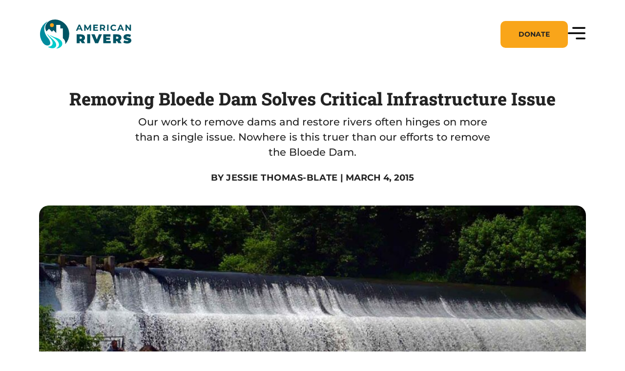

--- FILE ---
content_type: text/css
request_url: https://www.americanrivers.org/wp-content/themes/americanrivers/dist/css/frontend.min.css?ver=1768404116
body_size: 34657
content:
@charset "UTF-8";
/*! normalize.css v8.0.1 | MIT License | github.com/necolas/normalize.css */html{line-height:1.15;-webkit-text-size-adjust:100%}body{margin:0}main{display:block}h1{font-size:2em;margin:.67em 0}hr{box-sizing:content-box;height:0;overflow:visible}pre{font-family:monospace,monospace;font-size:1em}a{background-color:transparent}abbr[title]{border-bottom:none;text-decoration:underline;-webkit-text-decoration:underline dotted currentColor;text-decoration:underline dotted currentColor}b,strong{font-weight:bolder}code,kbd,samp{font-family:monospace,monospace;font-size:1em}small{font-size:80%}sub,sup{font-size:75%;line-height:0;position:relative;vertical-align:baseline}sub{bottom:-.25em}sup{top:-.5em}img{border-style:none}button,input,optgroup,select,textarea{font-family:inherit;font-size:100%;line-height:1.15;margin:0}button,input{overflow:visible}button,select{text-transform:none}[type=button],[type=reset],[type=submit],button{-webkit-appearance:button}[type=button]::-moz-focus-inner,[type=reset]::-moz-focus-inner,[type=submit]::-moz-focus-inner,button::-moz-focus-inner{border-style:none;padding:0}[type=button]:-moz-focusring,[type=reset]:-moz-focusring,[type=submit]:-moz-focusring,button:-moz-focusring{outline:1px dotted ButtonText}fieldset{padding:.35em .75em .625em}legend{box-sizing:border-box;color:inherit;display:table;max-width:100%;padding:0;white-space:normal}progress{vertical-align:baseline}textarea{overflow:auto}[type=checkbox],[type=radio]{box-sizing:border-box;padding:0}[type=number]::-webkit-inner-spin-button,[type=number]::-webkit-outer-spin-button{height:auto}[type=search]{-webkit-appearance:textfield;outline-offset:-2px}[type=search]::-webkit-search-decoration{-webkit-appearance:none}::-webkit-file-upload-button{-webkit-appearance:button;font:inherit}details{display:block}summary{display:list-item}[hidden],template{display:none}[data-aos][data-aos][data-aos-duration="50"],body[data-aos-duration="50"] [data-aos]{transition-duration:50ms}[data-aos][data-aos][data-aos-delay="50"],body[data-aos-delay="50"] [data-aos]{transition-delay:0}[data-aos][data-aos][data-aos-delay="50"].aos-animate,body[data-aos-delay="50"] [data-aos].aos-animate{transition-delay:50ms}[data-aos][data-aos][data-aos-duration="100"],body[data-aos-duration="100"] [data-aos]{transition-duration:.1s}[data-aos][data-aos][data-aos-delay="100"],body[data-aos-delay="100"] [data-aos]{transition-delay:0}[data-aos][data-aos][data-aos-delay="100"].aos-animate,body[data-aos-delay="100"] [data-aos].aos-animate{transition-delay:.1s}[data-aos][data-aos][data-aos-duration="150"],body[data-aos-duration="150"] [data-aos]{transition-duration:.15s}[data-aos][data-aos][data-aos-delay="150"],body[data-aos-delay="150"] [data-aos]{transition-delay:0}[data-aos][data-aos][data-aos-delay="150"].aos-animate,body[data-aos-delay="150"] [data-aos].aos-animate{transition-delay:.15s}[data-aos][data-aos][data-aos-duration="200"],body[data-aos-duration="200"] [data-aos]{transition-duration:.2s}[data-aos][data-aos][data-aos-delay="200"],body[data-aos-delay="200"] [data-aos]{transition-delay:0}[data-aos][data-aos][data-aos-delay="200"].aos-animate,body[data-aos-delay="200"] [data-aos].aos-animate{transition-delay:.2s}[data-aos][data-aos][data-aos-duration="250"],body[data-aos-duration="250"] [data-aos]{transition-duration:.25s}[data-aos][data-aos][data-aos-delay="250"],body[data-aos-delay="250"] [data-aos]{transition-delay:0}[data-aos][data-aos][data-aos-delay="250"].aos-animate,body[data-aos-delay="250"] [data-aos].aos-animate{transition-delay:.25s}[data-aos][data-aos][data-aos-duration="300"],body[data-aos-duration="300"] [data-aos]{transition-duration:.3s}[data-aos][data-aos][data-aos-delay="300"],body[data-aos-delay="300"] [data-aos]{transition-delay:0}[data-aos][data-aos][data-aos-delay="300"].aos-animate,body[data-aos-delay="300"] [data-aos].aos-animate{transition-delay:.3s}[data-aos][data-aos][data-aos-duration="350"],body[data-aos-duration="350"] [data-aos]{transition-duration:.35s}[data-aos][data-aos][data-aos-delay="350"],body[data-aos-delay="350"] [data-aos]{transition-delay:0}[data-aos][data-aos][data-aos-delay="350"].aos-animate,body[data-aos-delay="350"] [data-aos].aos-animate{transition-delay:.35s}[data-aos][data-aos][data-aos-duration="400"],body[data-aos-duration="400"] [data-aos]{transition-duration:.4s}[data-aos][data-aos][data-aos-delay="400"],body[data-aos-delay="400"] [data-aos]{transition-delay:0}[data-aos][data-aos][data-aos-delay="400"].aos-animate,body[data-aos-delay="400"] [data-aos].aos-animate{transition-delay:.4s}[data-aos][data-aos][data-aos-duration="450"],body[data-aos-duration="450"] [data-aos]{transition-duration:.45s}[data-aos][data-aos][data-aos-delay="450"],body[data-aos-delay="450"] [data-aos]{transition-delay:0}[data-aos][data-aos][data-aos-delay="450"].aos-animate,body[data-aos-delay="450"] [data-aos].aos-animate{transition-delay:.45s}[data-aos][data-aos][data-aos-duration="500"],body[data-aos-duration="500"] [data-aos]{transition-duration:.5s}[data-aos][data-aos][data-aos-delay="500"],body[data-aos-delay="500"] [data-aos]{transition-delay:0}[data-aos][data-aos][data-aos-delay="500"].aos-animate,body[data-aos-delay="500"] [data-aos].aos-animate{transition-delay:.5s}[data-aos][data-aos][data-aos-duration="550"],body[data-aos-duration="550"] [data-aos]{transition-duration:.55s}[data-aos][data-aos][data-aos-delay="550"],body[data-aos-delay="550"] [data-aos]{transition-delay:0}[data-aos][data-aos][data-aos-delay="550"].aos-animate,body[data-aos-delay="550"] [data-aos].aos-animate{transition-delay:.55s}[data-aos][data-aos][data-aos-duration="600"],body[data-aos-duration="600"] [data-aos]{transition-duration:.6s}[data-aos][data-aos][data-aos-delay="600"],body[data-aos-delay="600"] [data-aos]{transition-delay:0}[data-aos][data-aos][data-aos-delay="600"].aos-animate,body[data-aos-delay="600"] [data-aos].aos-animate{transition-delay:.6s}[data-aos][data-aos][data-aos-duration="650"],body[data-aos-duration="650"] [data-aos]{transition-duration:.65s}[data-aos][data-aos][data-aos-delay="650"],body[data-aos-delay="650"] [data-aos]{transition-delay:0}[data-aos][data-aos][data-aos-delay="650"].aos-animate,body[data-aos-delay="650"] [data-aos].aos-animate{transition-delay:.65s}[data-aos][data-aos][data-aos-duration="700"],body[data-aos-duration="700"] [data-aos]{transition-duration:.7s}[data-aos][data-aos][data-aos-delay="700"],body[data-aos-delay="700"] [data-aos]{transition-delay:0}[data-aos][data-aos][data-aos-delay="700"].aos-animate,body[data-aos-delay="700"] [data-aos].aos-animate{transition-delay:.7s}[data-aos][data-aos][data-aos-duration="750"],body[data-aos-duration="750"] [data-aos]{transition-duration:.75s}[data-aos][data-aos][data-aos-delay="750"],body[data-aos-delay="750"] [data-aos]{transition-delay:0}[data-aos][data-aos][data-aos-delay="750"].aos-animate,body[data-aos-delay="750"] [data-aos].aos-animate{transition-delay:.75s}[data-aos][data-aos][data-aos-duration="800"],body[data-aos-duration="800"] [data-aos]{transition-duration:.8s}[data-aos][data-aos][data-aos-delay="800"],body[data-aos-delay="800"] [data-aos]{transition-delay:0}[data-aos][data-aos][data-aos-delay="800"].aos-animate,body[data-aos-delay="800"] [data-aos].aos-animate{transition-delay:.8s}[data-aos][data-aos][data-aos-duration="850"],body[data-aos-duration="850"] [data-aos]{transition-duration:.85s}[data-aos][data-aos][data-aos-delay="850"],body[data-aos-delay="850"] [data-aos]{transition-delay:0}[data-aos][data-aos][data-aos-delay="850"].aos-animate,body[data-aos-delay="850"] [data-aos].aos-animate{transition-delay:.85s}[data-aos][data-aos][data-aos-duration="900"],body[data-aos-duration="900"] [data-aos]{transition-duration:.9s}[data-aos][data-aos][data-aos-delay="900"],body[data-aos-delay="900"] [data-aos]{transition-delay:0}[data-aos][data-aos][data-aos-delay="900"].aos-animate,body[data-aos-delay="900"] [data-aos].aos-animate{transition-delay:.9s}[data-aos][data-aos][data-aos-duration="950"],body[data-aos-duration="950"] [data-aos]{transition-duration:.95s}[data-aos][data-aos][data-aos-delay="950"],body[data-aos-delay="950"] [data-aos]{transition-delay:0}[data-aos][data-aos][data-aos-delay="950"].aos-animate,body[data-aos-delay="950"] [data-aos].aos-animate{transition-delay:.95s}[data-aos][data-aos][data-aos-duration="1000"],body[data-aos-duration="1000"] [data-aos]{transition-duration:1s}[data-aos][data-aos][data-aos-delay="1000"],body[data-aos-delay="1000"] [data-aos]{transition-delay:0}[data-aos][data-aos][data-aos-delay="1000"].aos-animate,body[data-aos-delay="1000"] [data-aos].aos-animate{transition-delay:1s}[data-aos][data-aos][data-aos-duration="1050"],body[data-aos-duration="1050"] [data-aos]{transition-duration:1.05s}[data-aos][data-aos][data-aos-delay="1050"],body[data-aos-delay="1050"] [data-aos]{transition-delay:0}[data-aos][data-aos][data-aos-delay="1050"].aos-animate,body[data-aos-delay="1050"] [data-aos].aos-animate{transition-delay:1.05s}[data-aos][data-aos][data-aos-duration="1100"],body[data-aos-duration="1100"] [data-aos]{transition-duration:1.1s}[data-aos][data-aos][data-aos-delay="1100"],body[data-aos-delay="1100"] [data-aos]{transition-delay:0}[data-aos][data-aos][data-aos-delay="1100"].aos-animate,body[data-aos-delay="1100"] [data-aos].aos-animate{transition-delay:1.1s}[data-aos][data-aos][data-aos-duration="1150"],body[data-aos-duration="1150"] [data-aos]{transition-duration:1.15s}[data-aos][data-aos][data-aos-delay="1150"],body[data-aos-delay="1150"] [data-aos]{transition-delay:0}[data-aos][data-aos][data-aos-delay="1150"].aos-animate,body[data-aos-delay="1150"] [data-aos].aos-animate{transition-delay:1.15s}[data-aos][data-aos][data-aos-duration="1200"],body[data-aos-duration="1200"] [data-aos]{transition-duration:1.2s}[data-aos][data-aos][data-aos-delay="1200"],body[data-aos-delay="1200"] [data-aos]{transition-delay:0}[data-aos][data-aos][data-aos-delay="1200"].aos-animate,body[data-aos-delay="1200"] [data-aos].aos-animate{transition-delay:1.2s}[data-aos][data-aos][data-aos-duration="1250"],body[data-aos-duration="1250"] [data-aos]{transition-duration:1.25s}[data-aos][data-aos][data-aos-delay="1250"],body[data-aos-delay="1250"] [data-aos]{transition-delay:0}[data-aos][data-aos][data-aos-delay="1250"].aos-animate,body[data-aos-delay="1250"] [data-aos].aos-animate{transition-delay:1.25s}[data-aos][data-aos][data-aos-duration="1300"],body[data-aos-duration="1300"] [data-aos]{transition-duration:1.3s}[data-aos][data-aos][data-aos-delay="1300"],body[data-aos-delay="1300"] [data-aos]{transition-delay:0}[data-aos][data-aos][data-aos-delay="1300"].aos-animate,body[data-aos-delay="1300"] [data-aos].aos-animate{transition-delay:1.3s}[data-aos][data-aos][data-aos-duration="1350"],body[data-aos-duration="1350"] [data-aos]{transition-duration:1.35s}[data-aos][data-aos][data-aos-delay="1350"],body[data-aos-delay="1350"] [data-aos]{transition-delay:0}[data-aos][data-aos][data-aos-delay="1350"].aos-animate,body[data-aos-delay="1350"] [data-aos].aos-animate{transition-delay:1.35s}[data-aos][data-aos][data-aos-duration="1400"],body[data-aos-duration="1400"] [data-aos]{transition-duration:1.4s}[data-aos][data-aos][data-aos-delay="1400"],body[data-aos-delay="1400"] [data-aos]{transition-delay:0}[data-aos][data-aos][data-aos-delay="1400"].aos-animate,body[data-aos-delay="1400"] [data-aos].aos-animate{transition-delay:1.4s}[data-aos][data-aos][data-aos-duration="1450"],body[data-aos-duration="1450"] [data-aos]{transition-duration:1.45s}[data-aos][data-aos][data-aos-delay="1450"],body[data-aos-delay="1450"] [data-aos]{transition-delay:0}[data-aos][data-aos][data-aos-delay="1450"].aos-animate,body[data-aos-delay="1450"] [data-aos].aos-animate{transition-delay:1.45s}[data-aos][data-aos][data-aos-duration="1500"],body[data-aos-duration="1500"] [data-aos]{transition-duration:1.5s}[data-aos][data-aos][data-aos-delay="1500"],body[data-aos-delay="1500"] [data-aos]{transition-delay:0}[data-aos][data-aos][data-aos-delay="1500"].aos-animate,body[data-aos-delay="1500"] [data-aos].aos-animate{transition-delay:1.5s}[data-aos][data-aos][data-aos-duration="1550"],body[data-aos-duration="1550"] [data-aos]{transition-duration:1.55s}[data-aos][data-aos][data-aos-delay="1550"],body[data-aos-delay="1550"] [data-aos]{transition-delay:0}[data-aos][data-aos][data-aos-delay="1550"].aos-animate,body[data-aos-delay="1550"] [data-aos].aos-animate{transition-delay:1.55s}[data-aos][data-aos][data-aos-duration="1600"],body[data-aos-duration="1600"] [data-aos]{transition-duration:1.6s}[data-aos][data-aos][data-aos-delay="1600"],body[data-aos-delay="1600"] [data-aos]{transition-delay:0}[data-aos][data-aos][data-aos-delay="1600"].aos-animate,body[data-aos-delay="1600"] [data-aos].aos-animate{transition-delay:1.6s}[data-aos][data-aos][data-aos-duration="1650"],body[data-aos-duration="1650"] [data-aos]{transition-duration:1.65s}[data-aos][data-aos][data-aos-delay="1650"],body[data-aos-delay="1650"] [data-aos]{transition-delay:0}[data-aos][data-aos][data-aos-delay="1650"].aos-animate,body[data-aos-delay="1650"] [data-aos].aos-animate{transition-delay:1.65s}[data-aos][data-aos][data-aos-duration="1700"],body[data-aos-duration="1700"] [data-aos]{transition-duration:1.7s}[data-aos][data-aos][data-aos-delay="1700"],body[data-aos-delay="1700"] [data-aos]{transition-delay:0}[data-aos][data-aos][data-aos-delay="1700"].aos-animate,body[data-aos-delay="1700"] [data-aos].aos-animate{transition-delay:1.7s}[data-aos][data-aos][data-aos-duration="1750"],body[data-aos-duration="1750"] [data-aos]{transition-duration:1.75s}[data-aos][data-aos][data-aos-delay="1750"],body[data-aos-delay="1750"] [data-aos]{transition-delay:0}[data-aos][data-aos][data-aos-delay="1750"].aos-animate,body[data-aos-delay="1750"] [data-aos].aos-animate{transition-delay:1.75s}[data-aos][data-aos][data-aos-duration="1800"],body[data-aos-duration="1800"] [data-aos]{transition-duration:1.8s}[data-aos][data-aos][data-aos-delay="1800"],body[data-aos-delay="1800"] [data-aos]{transition-delay:0}[data-aos][data-aos][data-aos-delay="1800"].aos-animate,body[data-aos-delay="1800"] [data-aos].aos-animate{transition-delay:1.8s}[data-aos][data-aos][data-aos-duration="1850"],body[data-aos-duration="1850"] [data-aos]{transition-duration:1.85s}[data-aos][data-aos][data-aos-delay="1850"],body[data-aos-delay="1850"] [data-aos]{transition-delay:0}[data-aos][data-aos][data-aos-delay="1850"].aos-animate,body[data-aos-delay="1850"] [data-aos].aos-animate{transition-delay:1.85s}[data-aos][data-aos][data-aos-duration="1900"],body[data-aos-duration="1900"] [data-aos]{transition-duration:1.9s}[data-aos][data-aos][data-aos-delay="1900"],body[data-aos-delay="1900"] [data-aos]{transition-delay:0}[data-aos][data-aos][data-aos-delay="1900"].aos-animate,body[data-aos-delay="1900"] [data-aos].aos-animate{transition-delay:1.9s}[data-aos][data-aos][data-aos-duration="1950"],body[data-aos-duration="1950"] [data-aos]{transition-duration:1.95s}[data-aos][data-aos][data-aos-delay="1950"],body[data-aos-delay="1950"] [data-aos]{transition-delay:0}[data-aos][data-aos][data-aos-delay="1950"].aos-animate,body[data-aos-delay="1950"] [data-aos].aos-animate{transition-delay:1.95s}[data-aos][data-aos][data-aos-duration="2000"],body[data-aos-duration="2000"] [data-aos]{transition-duration:2s}[data-aos][data-aos][data-aos-delay="2000"],body[data-aos-delay="2000"] [data-aos]{transition-delay:0}[data-aos][data-aos][data-aos-delay="2000"].aos-animate,body[data-aos-delay="2000"] [data-aos].aos-animate{transition-delay:2s}[data-aos][data-aos][data-aos-duration="2050"],body[data-aos-duration="2050"] [data-aos]{transition-duration:2.05s}[data-aos][data-aos][data-aos-delay="2050"],body[data-aos-delay="2050"] [data-aos]{transition-delay:0}[data-aos][data-aos][data-aos-delay="2050"].aos-animate,body[data-aos-delay="2050"] [data-aos].aos-animate{transition-delay:2.05s}[data-aos][data-aos][data-aos-duration="2100"],body[data-aos-duration="2100"] [data-aos]{transition-duration:2.1s}[data-aos][data-aos][data-aos-delay="2100"],body[data-aos-delay="2100"] [data-aos]{transition-delay:0}[data-aos][data-aos][data-aos-delay="2100"].aos-animate,body[data-aos-delay="2100"] [data-aos].aos-animate{transition-delay:2.1s}[data-aos][data-aos][data-aos-duration="2150"],body[data-aos-duration="2150"] [data-aos]{transition-duration:2.15s}[data-aos][data-aos][data-aos-delay="2150"],body[data-aos-delay="2150"] [data-aos]{transition-delay:0}[data-aos][data-aos][data-aos-delay="2150"].aos-animate,body[data-aos-delay="2150"] [data-aos].aos-animate{transition-delay:2.15s}[data-aos][data-aos][data-aos-duration="2200"],body[data-aos-duration="2200"] [data-aos]{transition-duration:2.2s}[data-aos][data-aos][data-aos-delay="2200"],body[data-aos-delay="2200"] [data-aos]{transition-delay:0}[data-aos][data-aos][data-aos-delay="2200"].aos-animate,body[data-aos-delay="2200"] [data-aos].aos-animate{transition-delay:2.2s}[data-aos][data-aos][data-aos-duration="2250"],body[data-aos-duration="2250"] [data-aos]{transition-duration:2.25s}[data-aos][data-aos][data-aos-delay="2250"],body[data-aos-delay="2250"] [data-aos]{transition-delay:0}[data-aos][data-aos][data-aos-delay="2250"].aos-animate,body[data-aos-delay="2250"] [data-aos].aos-animate{transition-delay:2.25s}[data-aos][data-aos][data-aos-duration="2300"],body[data-aos-duration="2300"] [data-aos]{transition-duration:2.3s}[data-aos][data-aos][data-aos-delay="2300"],body[data-aos-delay="2300"] [data-aos]{transition-delay:0}[data-aos][data-aos][data-aos-delay="2300"].aos-animate,body[data-aos-delay="2300"] [data-aos].aos-animate{transition-delay:2.3s}[data-aos][data-aos][data-aos-duration="2350"],body[data-aos-duration="2350"] [data-aos]{transition-duration:2.35s}[data-aos][data-aos][data-aos-delay="2350"],body[data-aos-delay="2350"] [data-aos]{transition-delay:0}[data-aos][data-aos][data-aos-delay="2350"].aos-animate,body[data-aos-delay="2350"] [data-aos].aos-animate{transition-delay:2.35s}[data-aos][data-aos][data-aos-duration="2400"],body[data-aos-duration="2400"] [data-aos]{transition-duration:2.4s}[data-aos][data-aos][data-aos-delay="2400"],body[data-aos-delay="2400"] [data-aos]{transition-delay:0}[data-aos][data-aos][data-aos-delay="2400"].aos-animate,body[data-aos-delay="2400"] [data-aos].aos-animate{transition-delay:2.4s}[data-aos][data-aos][data-aos-duration="2450"],body[data-aos-duration="2450"] [data-aos]{transition-duration:2.45s}[data-aos][data-aos][data-aos-delay="2450"],body[data-aos-delay="2450"] [data-aos]{transition-delay:0}[data-aos][data-aos][data-aos-delay="2450"].aos-animate,body[data-aos-delay="2450"] [data-aos].aos-animate{transition-delay:2.45s}[data-aos][data-aos][data-aos-duration="2500"],body[data-aos-duration="2500"] [data-aos]{transition-duration:2.5s}[data-aos][data-aos][data-aos-delay="2500"],body[data-aos-delay="2500"] [data-aos]{transition-delay:0}[data-aos][data-aos][data-aos-delay="2500"].aos-animate,body[data-aos-delay="2500"] [data-aos].aos-animate{transition-delay:2.5s}[data-aos][data-aos][data-aos-duration="2550"],body[data-aos-duration="2550"] [data-aos]{transition-duration:2.55s}[data-aos][data-aos][data-aos-delay="2550"],body[data-aos-delay="2550"] [data-aos]{transition-delay:0}[data-aos][data-aos][data-aos-delay="2550"].aos-animate,body[data-aos-delay="2550"] [data-aos].aos-animate{transition-delay:2.55s}[data-aos][data-aos][data-aos-duration="2600"],body[data-aos-duration="2600"] [data-aos]{transition-duration:2.6s}[data-aos][data-aos][data-aos-delay="2600"],body[data-aos-delay="2600"] [data-aos]{transition-delay:0}[data-aos][data-aos][data-aos-delay="2600"].aos-animate,body[data-aos-delay="2600"] [data-aos].aos-animate{transition-delay:2.6s}[data-aos][data-aos][data-aos-duration="2650"],body[data-aos-duration="2650"] [data-aos]{transition-duration:2.65s}[data-aos][data-aos][data-aos-delay="2650"],body[data-aos-delay="2650"] [data-aos]{transition-delay:0}[data-aos][data-aos][data-aos-delay="2650"].aos-animate,body[data-aos-delay="2650"] [data-aos].aos-animate{transition-delay:2.65s}[data-aos][data-aos][data-aos-duration="2700"],body[data-aos-duration="2700"] [data-aos]{transition-duration:2.7s}[data-aos][data-aos][data-aos-delay="2700"],body[data-aos-delay="2700"] [data-aos]{transition-delay:0}[data-aos][data-aos][data-aos-delay="2700"].aos-animate,body[data-aos-delay="2700"] [data-aos].aos-animate{transition-delay:2.7s}[data-aos][data-aos][data-aos-duration="2750"],body[data-aos-duration="2750"] [data-aos]{transition-duration:2.75s}[data-aos][data-aos][data-aos-delay="2750"],body[data-aos-delay="2750"] [data-aos]{transition-delay:0}[data-aos][data-aos][data-aos-delay="2750"].aos-animate,body[data-aos-delay="2750"] [data-aos].aos-animate{transition-delay:2.75s}[data-aos][data-aos][data-aos-duration="2800"],body[data-aos-duration="2800"] [data-aos]{transition-duration:2.8s}[data-aos][data-aos][data-aos-delay="2800"],body[data-aos-delay="2800"] [data-aos]{transition-delay:0}[data-aos][data-aos][data-aos-delay="2800"].aos-animate,body[data-aos-delay="2800"] [data-aos].aos-animate{transition-delay:2.8s}[data-aos][data-aos][data-aos-duration="2850"],body[data-aos-duration="2850"] [data-aos]{transition-duration:2.85s}[data-aos][data-aos][data-aos-delay="2850"],body[data-aos-delay="2850"] [data-aos]{transition-delay:0}[data-aos][data-aos][data-aos-delay="2850"].aos-animate,body[data-aos-delay="2850"] [data-aos].aos-animate{transition-delay:2.85s}[data-aos][data-aos][data-aos-duration="2900"],body[data-aos-duration="2900"] [data-aos]{transition-duration:2.9s}[data-aos][data-aos][data-aos-delay="2900"],body[data-aos-delay="2900"] [data-aos]{transition-delay:0}[data-aos][data-aos][data-aos-delay="2900"].aos-animate,body[data-aos-delay="2900"] [data-aos].aos-animate{transition-delay:2.9s}[data-aos][data-aos][data-aos-duration="2950"],body[data-aos-duration="2950"] [data-aos]{transition-duration:2.95s}[data-aos][data-aos][data-aos-delay="2950"],body[data-aos-delay="2950"] [data-aos]{transition-delay:0}[data-aos][data-aos][data-aos-delay="2950"].aos-animate,body[data-aos-delay="2950"] [data-aos].aos-animate{transition-delay:2.95s}[data-aos][data-aos][data-aos-duration="3000"],body[data-aos-duration="3000"] [data-aos]{transition-duration:3s}[data-aos][data-aos][data-aos-delay="3000"],body[data-aos-delay="3000"] [data-aos]{transition-delay:0}[data-aos][data-aos][data-aos-delay="3000"].aos-animate,body[data-aos-delay="3000"] [data-aos].aos-animate{transition-delay:3s}[data-aos][data-aos][data-aos-easing=linear],body[data-aos-easing=linear] [data-aos]{transition-timing-function:cubic-bezier(.25,.25,.75,.75)}[data-aos][data-aos][data-aos-easing=ease],body[data-aos-easing=ease] [data-aos]{transition-timing-function:ease}[data-aos][data-aos][data-aos-easing=ease-in],body[data-aos-easing=ease-in] [data-aos]{transition-timing-function:ease-in}[data-aos][data-aos][data-aos-easing=ease-out],body[data-aos-easing=ease-out] [data-aos]{transition-timing-function:ease-out}[data-aos][data-aos][data-aos-easing=ease-in-out],body[data-aos-easing=ease-in-out] [data-aos]{transition-timing-function:ease-in-out}[data-aos][data-aos][data-aos-easing=ease-in-back],body[data-aos-easing=ease-in-back] [data-aos]{transition-timing-function:cubic-bezier(.6,-.28,.735,.045)}[data-aos][data-aos][data-aos-easing=ease-out-back],body[data-aos-easing=ease-out-back] [data-aos]{transition-timing-function:cubic-bezier(.175,.885,.32,1.275)}[data-aos][data-aos][data-aos-easing=ease-in-out-back],body[data-aos-easing=ease-in-out-back] [data-aos]{transition-timing-function:cubic-bezier(.68,-.55,.265,1.55)}[data-aos][data-aos][data-aos-easing=ease-in-sine],body[data-aos-easing=ease-in-sine] [data-aos]{transition-timing-function:cubic-bezier(.47,0,.745,.715)}[data-aos][data-aos][data-aos-easing=ease-out-sine],body[data-aos-easing=ease-out-sine] [data-aos]{transition-timing-function:cubic-bezier(.39,.575,.565,1)}[data-aos][data-aos][data-aos-easing=ease-in-out-sine],body[data-aos-easing=ease-in-out-sine] [data-aos]{transition-timing-function:cubic-bezier(.445,.05,.55,.95)}[data-aos][data-aos][data-aos-easing=ease-in-quad],body[data-aos-easing=ease-in-quad] [data-aos]{transition-timing-function:cubic-bezier(.55,.085,.68,.53)}[data-aos][data-aos][data-aos-easing=ease-out-quad],body[data-aos-easing=ease-out-quad] [data-aos]{transition-timing-function:cubic-bezier(.25,.46,.45,.94)}[data-aos][data-aos][data-aos-easing=ease-in-out-quad],body[data-aos-easing=ease-in-out-quad] [data-aos]{transition-timing-function:cubic-bezier(.455,.03,.515,.955)}[data-aos][data-aos][data-aos-easing=ease-in-cubic],body[data-aos-easing=ease-in-cubic] [data-aos]{transition-timing-function:cubic-bezier(.55,.085,.68,.53)}[data-aos][data-aos][data-aos-easing=ease-out-cubic],body[data-aos-easing=ease-out-cubic] [data-aos]{transition-timing-function:cubic-bezier(.25,.46,.45,.94)}[data-aos][data-aos][data-aos-easing=ease-in-out-cubic],body[data-aos-easing=ease-in-out-cubic] [data-aos]{transition-timing-function:cubic-bezier(.455,.03,.515,.955)}[data-aos][data-aos][data-aos-easing=ease-in-quart],body[data-aos-easing=ease-in-quart] [data-aos]{transition-timing-function:cubic-bezier(.55,.085,.68,.53)}[data-aos][data-aos][data-aos-easing=ease-out-quart],body[data-aos-easing=ease-out-quart] [data-aos]{transition-timing-function:cubic-bezier(.25,.46,.45,.94)}[data-aos][data-aos][data-aos-easing=ease-in-out-quart],body[data-aos-easing=ease-in-out-quart] [data-aos]{transition-timing-function:cubic-bezier(.455,.03,.515,.955)}[data-aos^=fade][data-aos^=fade]{opacity:0;transition-property:opacity,transform}[data-aos^=fade][data-aos^=fade].aos-animate{opacity:1;transform:translateZ(0)}[data-aos=fade-up]{transform:translate3d(0,100px,0)}[data-aos=fade-down]{transform:translate3d(0,-100px,0)}[data-aos=fade-right]{transform:translate3d(-100px,0,0)}[data-aos=fade-left]{transform:translate3d(100px,0,0)}[data-aos=fade-up-right]{transform:translate3d(-100px,100px,0)}[data-aos=fade-up-left]{transform:translate3d(100px,100px,0)}[data-aos=fade-down-right]{transform:translate3d(-100px,-100px,0)}[data-aos=fade-down-left]{transform:translate3d(100px,-100px,0)}[data-aos^=zoom][data-aos^=zoom]{opacity:0;transition-property:opacity,transform}[data-aos^=zoom][data-aos^=zoom].aos-animate{opacity:1;transform:translateZ(0) scale(1)}[data-aos=zoom-in]{transform:scale(.6)}[data-aos=zoom-in-up]{transform:translate3d(0,100px,0) scale(.6)}[data-aos=zoom-in-down]{transform:translate3d(0,-100px,0) scale(.6)}[data-aos=zoom-in-right]{transform:translate3d(-100px,0,0) scale(.6)}[data-aos=zoom-in-left]{transform:translate3d(100px,0,0) scale(.6)}[data-aos=zoom-out]{transform:scale(1.2)}[data-aos=zoom-out-up]{transform:translate3d(0,100px,0) scale(1.2)}[data-aos=zoom-out-down]{transform:translate3d(0,-100px,0) scale(1.2)}[data-aos=zoom-out-right]{transform:translate3d(-100px,0,0) scale(1.2)}[data-aos=zoom-out-left]{transform:translate3d(100px,0,0) scale(1.2)}[data-aos^=slide][data-aos^=slide]{transition-property:transform}[data-aos^=slide][data-aos^=slide].aos-animate{transform:translateZ(0)}[data-aos=slide-up]{transform:translate3d(0,100%,0)}[data-aos=slide-down]{transform:translate3d(0,-100%,0)}[data-aos=slide-right]{transform:translate3d(-100%,0,0)}[data-aos=slide-left]{transform:translate3d(100%,0,0)}[data-aos^=flip][data-aos^=flip]{-webkit-backface-visibility:hidden;backface-visibility:hidden;transition-property:transform}[data-aos=flip-left]{transform:perspective(2500px) rotateY(-100deg)}[data-aos=flip-left].aos-animate{transform:perspective(2500px) rotateY(0)}[data-aos=flip-right]{transform:perspective(2500px) rotateY(100deg)}[data-aos=flip-right].aos-animate{transform:perspective(2500px) rotateY(0)}[data-aos=flip-up]{transform:perspective(2500px) rotateX(-100deg)}[data-aos=flip-up].aos-animate{transform:perspective(2500px) rotateX(0)}[data-aos=flip-down]{transform:perspective(2500px) rotateX(100deg)}[data-aos=flip-down].aos-animate{transform:perspective(2500px) rotateX(0)}@font-face{font-family:swiper-icons;src:url("data:application/font-woff;charset=utf-8;base64, [base64]//wADZ2x5ZgAAAywAAADMAAAD2MHtryVoZWFkAAABbAAAADAAAAA2E2+eoWhoZWEAAAGcAAAAHwAAACQC9gDzaG10eAAAAigAAAAZAAAArgJkABFsb2NhAAAC0AAAAFoAAABaFQAUGG1heHAAAAG8AAAAHwAAACAAcABAbmFtZQAAA/gAAAE5AAACXvFdBwlwb3N0AAAFNAAAAGIAAACE5s74hXjaY2BkYGAAYpf5Hu/j+W2+MnAzMYDAzaX6QjD6/4//Bxj5GA8AuRwMYGkAPywL13jaY2BkYGA88P8Agx4j+/8fQDYfA1AEBWgDAIB2BOoAeNpjYGRgYNBh4GdgYgABEMnIABJzYNADCQAACWgAsQB42mNgYfzCOIGBlYGB0YcxjYGBwR1Kf2WQZGhhYGBiYGVmgAFGBiQQkOaawtDAoMBQxXjg/wEGPcYDDA4wNUA2CCgwsAAAO4EL6gAAeNpj2M0gyAACqxgGNWBkZ2D4/wMA+xkDdgAAAHjaY2BgYGaAYBkGRgYQiAHyGMF8FgYHIM3DwMHABGQrMOgyWDLEM1T9/w8UBfEMgLzE////P/5//f/V/xv+r4eaAAeMbAxwIUYmIMHEgKYAYjUcsDAwsLKxc3BycfPw8jEQA/[base64]/uznmfPFBNODM2K7MTQ45YEAZqGP81AmGGcF3iPqOop0r1SPTaTbVkfUe4HXj97wYE+yNwWYxwWu4v1ugWHgo3S1XdZEVqWM7ET0cfnLGxWfkgR42o2PvWrDMBSFj/IHLaF0zKjRgdiVMwScNRAoWUoH78Y2icB/yIY09An6AH2Bdu/UB+yxopYshQiEvnvu0dURgDt8QeC8PDw7Fpji3fEA4z/PEJ6YOB5hKh4dj3EvXhxPqH/SKUY3rJ7srZ4FZnh1PMAtPhwP6fl2PMJMPDgeQ4rY8YT6Gzao0eAEA409DuggmTnFnOcSCiEiLMgxCiTI6Cq5DZUd3Qmp10vO0LaLTd2cjN4fOumlc7lUYbSQcZFkutRG7g6JKZKy0RmdLY680CDnEJ+UMkpFFe1RN7nxdVpXrC4aTtnaurOnYercZg2YVmLN/d/gczfEimrE/fs/bOuq29Zmn8tloORaXgZgGa78yO9/cnXm2BpaGvq25Dv9S4E9+5SIc9PqupJKhYFSSl47+Qcr1mYNAAAAeNptw0cKwkAAAMDZJA8Q7OUJvkLsPfZ6zFVERPy8qHh2YER+3i/BP83vIBLLySsoKimrqKqpa2hp6+jq6RsYGhmbmJqZSy0sraxtbO3sHRydnEMU4uR6yx7JJXveP7WrDycAAAAAAAH//wACeNpjYGRgYOABYhkgZgJCZgZNBkYGLQZtIJsFLMYAAAw3ALgAeNolizEKgDAQBCchRbC2sFER0YD6qVQiBCv/H9ezGI6Z5XBAw8CBK/m5iQQVauVbXLnOrMZv2oLdKFa8Pjuru2hJzGabmOSLzNMzvutpB3N42mNgZGBg4GKQYzBhYMxJLMlj4GBgAYow/P/PAJJhLM6sSoWKfWCAAwDAjgbRAAB42mNgYGBkAIIbCZo5IPrmUn0hGA0AO8EFTQAA");font-weight:400;font-style:normal}:root{--swiper-theme-color:#007aff}.swiper{margin-left:auto;margin-right:auto;position:relative;overflow:hidden;list-style:none;padding:0;z-index:1}.swiper-vertical>.swiper-wrapper{flex-direction:column}.swiper-wrapper{position:relative;width:100%;height:100%;z-index:1;display:flex;transition-property:transform;box-sizing:content-box}.swiper-android .swiper-slide,.swiper-wrapper{transform:translateZ(0)}.swiper-pointer-events{touch-action:pan-y}.swiper-pointer-events.swiper-vertical{touch-action:pan-x}.swiper-slide{flex-shrink:0;width:100%;height:100%;position:relative;transition-property:transform}.swiper-slide-invisible-blank{visibility:hidden}.swiper-autoheight,.swiper-autoheight .swiper-slide{height:auto}.swiper-autoheight .swiper-wrapper{align-items:flex-start;transition-property:transform,height}.swiper-backface-hidden .swiper-slide{transform:translateZ(0);-webkit-backface-visibility:hidden;backface-visibility:hidden}.swiper-3d,.swiper-3d.swiper-css-mode .swiper-wrapper{perspective:1200px}.swiper-3d .swiper-cube-shadow,.swiper-3d .swiper-slide,.swiper-3d .swiper-slide-shadow,.swiper-3d .swiper-slide-shadow-bottom,.swiper-3d .swiper-slide-shadow-left,.swiper-3d .swiper-slide-shadow-right,.swiper-3d .swiper-slide-shadow-top,.swiper-3d .swiper-wrapper{transform-style:preserve-3d}.swiper-3d .swiper-slide-shadow,.swiper-3d .swiper-slide-shadow-bottom,.swiper-3d .swiper-slide-shadow-left,.swiper-3d .swiper-slide-shadow-right,.swiper-3d .swiper-slide-shadow-top{position:absolute;left:0;top:0;width:100%;height:100%;pointer-events:none;z-index:10}.swiper-3d .swiper-slide-shadow{background:rgba(0,0,0,.15)}.swiper-3d .swiper-slide-shadow-left{background-image:linear-gradient(270deg,rgba(0,0,0,.5),transparent)}.swiper-3d .swiper-slide-shadow-right{background-image:linear-gradient(90deg,rgba(0,0,0,.5),transparent)}.swiper-3d .swiper-slide-shadow-top{background-image:linear-gradient(0deg,rgba(0,0,0,.5),transparent)}.swiper-3d .swiper-slide-shadow-bottom{background-image:linear-gradient(180deg,rgba(0,0,0,.5),transparent)}.swiper-css-mode>.swiper-wrapper{overflow:auto;scrollbar-width:none;-ms-overflow-style:none}.swiper-css-mode>.swiper-wrapper::-webkit-scrollbar{display:none}.swiper-css-mode>.swiper-wrapper>.swiper-slide{scroll-snap-align:start start}.swiper-horizontal.swiper-css-mode>.swiper-wrapper{scroll-snap-type:x mandatory}.swiper-vertical.swiper-css-mode>.swiper-wrapper{scroll-snap-type:y mandatory}.swiper-centered>.swiper-wrapper:before{content:"";flex-shrink:0;order:9999}[dir=ltr] .swiper-centered.swiper-horizontal>.swiper-wrapper>.swiper-slide:first-child{margin-left:var(--swiper-centered-offset-before)}[dir=rtl] .swiper-centered.swiper-horizontal>.swiper-wrapper>.swiper-slide:first-child{margin-right:var(--swiper-centered-offset-before)}.swiper-centered.swiper-horizontal>.swiper-wrapper:before{height:100%;min-height:1px;width:var(--swiper-centered-offset-after)}.swiper-centered.swiper-vertical>.swiper-wrapper>.swiper-slide:first-child{margin-top:var(--swiper-centered-offset-before)}.swiper-centered.swiper-vertical>.swiper-wrapper:before{width:100%;min-width:1px;height:var(--swiper-centered-offset-after)}.swiper-centered>.swiper-wrapper>.swiper-slide{scroll-snap-align:center center}.swiper-virtual .swiper-slide{-webkit-backface-visibility:hidden;transform:translateZ(0)}.swiper-virtual.swiper-css-mode .swiper-wrapper:after{content:"";position:absolute;left:0;top:0;pointer-events:none}.swiper-virtual.swiper-css-mode.swiper-horizontal .swiper-wrapper:after{height:1px;width:var(--swiper-virtual-size)}.swiper-virtual.swiper-css-mode.swiper-vertical .swiper-wrapper:after{width:1px;height:var(--swiper-virtual-size)}:root{--swiper-navigation-size:44px}.swiper-button-next,.swiper-button-prev{position:absolute;top:50%;width:27px;width:calc(var(--swiper-navigation-size)/ 44 * 27);height:44px;height:var(--swiper-navigation-size);margin-top:-22px;margin-top:calc(0px - (var(--swiper-navigation-size)/ 2));z-index:10;cursor:pointer;display:flex;align-items:center;justify-content:center;color:#007aff;color:var(--swiper-navigation-color,var(--swiper-theme-color))}.swiper-button-next.swiper-button-disabled,.swiper-button-prev.swiper-button-disabled{opacity:.35;cursor:auto;pointer-events:none}.swiper-button-next.swiper-button-hidden,.swiper-button-prev.swiper-button-hidden{opacity:0;cursor:auto;pointer-events:none}.swiper-navigation-disabled .swiper-button-next,.swiper-navigation-disabled .swiper-button-prev{display:none!important}.swiper-button-next:after,.swiper-button-prev:after{text-transform:none!important;font-family:swiper-icons;font-size:44px;font-size:var(--swiper-navigation-size);letter-spacing:0;font-variant:normal;line-height:1}.swiper-button-prev,.swiper-rtl .swiper-button-next{left:10px;right:auto}.swiper-button-prev:after,.swiper-rtl .swiper-button-next:after{content:"prev"}.swiper-button-next,.swiper-rtl .swiper-button-prev{right:10px;left:auto}.swiper-button-next:after,.swiper-rtl .swiper-button-prev:after{content:"next"}.swiper-button-lock{display:none}.swiper-pagination{position:absolute;text-align:center;transition:opacity .3s;transform:translateZ(0);z-index:10}.swiper-pagination.swiper-pagination-hidden{opacity:0}.swiper-pagination-disabled>.swiper-pagination,.swiper-pagination.swiper-pagination-disabled{display:none!important}.swiper-horizontal>.swiper-pagination-bullets,.swiper-pagination-bullets.swiper-pagination-horizontal,.swiper-pagination-custom,.swiper-pagination-fraction{bottom:10px;left:0;width:100%}.swiper-pagination-bullets-dynamic{overflow:hidden;font-size:0}.swiper-pagination-bullets-dynamic .swiper-pagination-bullet{transform:scale(.33);position:relative}.swiper-pagination-bullets-dynamic .swiper-pagination-bullet-active,.swiper-pagination-bullets-dynamic .swiper-pagination-bullet-active-main{transform:scale(1)}.swiper-pagination-bullets-dynamic .swiper-pagination-bullet-active-prev{transform:scale(.66)}.swiper-pagination-bullets-dynamic .swiper-pagination-bullet-active-prev-prev{transform:scale(.33)}.swiper-pagination-bullets-dynamic .swiper-pagination-bullet-active-next{transform:scale(.66)}.swiper-pagination-bullets-dynamic .swiper-pagination-bullet-active-next-next{transform:scale(.33)}.swiper-pagination-bullet{width:8px;width:var(--swiper-pagination-bullet-width,var(--swiper-pagination-bullet-size,8px));height:8px;height:var(--swiper-pagination-bullet-height,var(--swiper-pagination-bullet-size,8px));display:inline-block;border-radius:50%;background:#000;background:var(--swiper-pagination-bullet-inactive-color,#000);opacity:.2;opacity:var(--swiper-pagination-bullet-inactive-opacity,.2)}button.swiper-pagination-bullet{border:none;margin:0;padding:0;box-shadow:none;-webkit-appearance:none;-moz-appearance:none;appearance:none}.swiper-pagination-clickable .swiper-pagination-bullet{cursor:pointer}.swiper-pagination-bullet:only-child{display:none!important}.swiper-pagination-bullet-active{opacity:1;opacity:var(--swiper-pagination-bullet-opacity,1);background:#007aff;background:var(--swiper-pagination-color,var(--swiper-theme-color))}.swiper-pagination-vertical.swiper-pagination-bullets,.swiper-vertical>.swiper-pagination-bullets{right:10px;top:50%;transform:translate3d(0,-50%,0)}.swiper-pagination-vertical.swiper-pagination-bullets .swiper-pagination-bullet,.swiper-vertical>.swiper-pagination-bullets .swiper-pagination-bullet{margin:6px 0;margin:var(--swiper-pagination-bullet-vertical-gap,6px) 0;display:block}.swiper-pagination-vertical.swiper-pagination-bullets.swiper-pagination-bullets-dynamic,.swiper-vertical>.swiper-pagination-bullets.swiper-pagination-bullets-dynamic{top:50%;transform:translateY(-50%);width:8px}.swiper-pagination-vertical.swiper-pagination-bullets.swiper-pagination-bullets-dynamic .swiper-pagination-bullet,.swiper-vertical>.swiper-pagination-bullets.swiper-pagination-bullets-dynamic .swiper-pagination-bullet{display:inline-block;transition:transform .2s,top .2s}.swiper-horizontal>.swiper-pagination-bullets .swiper-pagination-bullet,.swiper-pagination-horizontal.swiper-pagination-bullets .swiper-pagination-bullet{margin:0 4px;margin:0 var(--swiper-pagination-bullet-horizontal-gap,4px)}.swiper-horizontal>.swiper-pagination-bullets.swiper-pagination-bullets-dynamic,.swiper-pagination-horizontal.swiper-pagination-bullets.swiper-pagination-bullets-dynamic{left:50%;transform:translateX(-50%);white-space:nowrap}.swiper-horizontal>.swiper-pagination-bullets.swiper-pagination-bullets-dynamic .swiper-pagination-bullet,.swiper-pagination-horizontal.swiper-pagination-bullets.swiper-pagination-bullets-dynamic .swiper-pagination-bullet{transition:transform .2s,left .2s}.swiper-horizontal.swiper-rtl>.swiper-pagination-bullets-dynamic .swiper-pagination-bullet{transition:transform .2s,right .2s}.swiper-pagination-progressbar{background:rgba(0,0,0,.25);position:absolute}.swiper-pagination-progressbar .swiper-pagination-progressbar-fill{background:#007aff;background:var(--swiper-pagination-color,var(--swiper-theme-color));position:absolute;left:0;top:0;width:100%;height:100%;transform:scale(0);transform-origin:left top}.swiper-rtl .swiper-pagination-progressbar .swiper-pagination-progressbar-fill{transform-origin:right top}.swiper-horizontal>.swiper-pagination-progressbar,.swiper-pagination-progressbar.swiper-pagination-horizontal,.swiper-pagination-progressbar.swiper-pagination-vertical.swiper-pagination-progressbar-opposite,.swiper-vertical>.swiper-pagination-progressbar.swiper-pagination-progressbar-opposite{width:100%;height:4px;left:0;top:0}.swiper-horizontal>.swiper-pagination-progressbar.swiper-pagination-progressbar-opposite,.swiper-pagination-progressbar.swiper-pagination-horizontal.swiper-pagination-progressbar-opposite,.swiper-pagination-progressbar.swiper-pagination-vertical,.swiper-vertical>.swiper-pagination-progressbar{width:4px;height:100%;left:0;top:0}.swiper-pagination-lock{display:none}.swiper-scrollbar{border-radius:10px;position:relative;-ms-touch-action:none;background:rgba(0,0,0,.1)}.swiper-scrollbar-disabled>.swiper-scrollbar,.swiper-scrollbar.swiper-scrollbar-disabled{display:none!important}.swiper-horizontal>.swiper-scrollbar,.swiper-scrollbar.swiper-scrollbar-horizontal{position:absolute;left:1%;bottom:3px;z-index:50;height:5px;width:98%}.swiper-scrollbar.swiper-scrollbar-vertical,.swiper-vertical>.swiper-scrollbar{position:absolute;right:3px;top:1%;z-index:50;width:5px;height:98%}.swiper-scrollbar-drag{height:100%;width:100%;position:relative;background:rgba(0,0,0,.5);border-radius:10px;left:0;top:0}.swiper-scrollbar-cursor-drag{cursor:move}.swiper-scrollbar-lock{display:none}.swiper-zoom-container{width:100%;height:100%;display:flex;justify-content:center;align-items:center;text-align:center}.swiper-zoom-container>canvas,.swiper-zoom-container>img,.swiper-zoom-container>svg{max-width:100%;max-height:100%;-o-object-fit:contain;object-fit:contain}.swiper-slide-zoomed{cursor:move}.swiper-lazy-preloader{width:42px;height:42px;position:absolute;left:50%;top:50%;margin-left:-21px;margin-top:-21px;z-index:10;transform-origin:50%;box-sizing:border-box;border:4px solid #007aff;border:4px solid var(--swiper-preloader-color,var(--swiper-theme-color));border-radius:50%;border-top-color:transparent}.swiper-watch-progress .swiper-slide-visible .swiper-lazy-preloader,.swiper:not(.swiper-watch-progress) .swiper-lazy-preloader{animation:a 1s infinite linear}.swiper-lazy-preloader-white{--swiper-preloader-color:#fff}.swiper-lazy-preloader-black{--swiper-preloader-color:#000}.swiper .swiper-notification{position:absolute;left:0;top:0;pointer-events:none;opacity:0;z-index:-1000}.swiper-free-mode>.swiper-wrapper{transition-timing-function:ease-out;margin:0 auto}.swiper-grid>.swiper-wrapper{flex-wrap:wrap}.swiper-grid-column>.swiper-wrapper{flex-wrap:wrap;flex-direction:column}.swiper-fade.swiper-free-mode .swiper-slide{transition-timing-function:ease-out}.swiper-fade .swiper-slide{pointer-events:none;transition-property:opacity}.swiper-fade .swiper-slide .swiper-slide{pointer-events:none}.swiper-fade .swiper-slide-active,.swiper-fade .swiper-slide-active .swiper-slide-active{pointer-events:auto}.swiper-cube{overflow:visible}.swiper-cube .swiper-slide{pointer-events:none;-webkit-backface-visibility:hidden;backface-visibility:hidden;z-index:1;visibility:hidden;transform-origin:0 0;width:100%;height:100%}.swiper-cube .swiper-slide .swiper-slide{pointer-events:none}.swiper-cube.swiper-rtl .swiper-slide{transform-origin:100% 0}.swiper-cube .swiper-slide-active,.swiper-cube .swiper-slide-active .swiper-slide-active{pointer-events:auto}.swiper-cube .swiper-slide-active,.swiper-cube .swiper-slide-next,.swiper-cube .swiper-slide-next+.swiper-slide,.swiper-cube .swiper-slide-prev{pointer-events:auto;visibility:visible}.swiper-cube .swiper-slide-shadow-bottom,.swiper-cube .swiper-slide-shadow-left,.swiper-cube .swiper-slide-shadow-right,.swiper-cube .swiper-slide-shadow-top{z-index:0;-webkit-backface-visibility:hidden;backface-visibility:hidden}.swiper-cube .swiper-cube-shadow{position:absolute;left:0;bottom:0;width:100%;height:100%;opacity:.6;z-index:0}.swiper-cube .swiper-cube-shadow:before{content:"";background:#000;position:absolute;left:0;top:0;bottom:0;right:0;filter:blur(50px)}.swiper-flip{overflow:visible}.swiper-flip .swiper-slide{pointer-events:none;-webkit-backface-visibility:hidden;backface-visibility:hidden;z-index:1}.swiper-flip .swiper-slide .swiper-slide{pointer-events:none}.swiper-flip .swiper-slide-active,.swiper-flip .swiper-slide-active .swiper-slide-active{pointer-events:auto}.swiper-flip .swiper-slide-shadow-bottom,.swiper-flip .swiper-slide-shadow-left,.swiper-flip .swiper-slide-shadow-right,.swiper-flip .swiper-slide-shadow-top{z-index:0;-webkit-backface-visibility:hidden;backface-visibility:hidden}.swiper-creative .swiper-slide{-webkit-backface-visibility:hidden;backface-visibility:hidden;overflow:hidden;transition-property:transform,opacity,height}.swiper-cards{overflow:visible}.swiper-cards .swiper-slide{transform-origin:center bottom;-webkit-backface-visibility:hidden;backface-visibility:hidden;overflow:hidden}@font-face{font-family:RobotoSlab;src:url(../../dist/fonts/RobotoSlab/RobotoSlab-Regular.woff2) format("woff2"),url(../../dist/fonts/RobotoSlab/RobotoSlab-Regular.woff) format("woff"),url(../../dist/fonts/RobotoSlab/RobotoSlab-Regular.otf) format("otf");font-weight:400;font-style:normal}@font-face{font-family:RobotoSlab;src:url(../../dist/fonts/RobotoSlab/RobotoSlab-ExtraBold.woff2) format("woff2"),url(../../dist/fonts/RobotoSlab/RobotoSlab-ExtraBold.woff) format("woff"),url(../../dist/fonts/RobotoSlab/RobotoSlab-ExtraBold.otf) format("otf");font-weight:800;font-style:normal}@font-face{font-family:Montserrat;src:url(../../dist/fonts/Montserrat/Montserrat-Regular.woff2) format("woff2"),url(../../dist/fonts/Montserrat/Montserrat-Regular.woff) format("woff"),url(../../dist/fonts/Montserrat/Montserrat-Regular.otf) format("otf");font-weight:400;font-style:normal}@font-face{font-family:Montserrat;src:url(../../dist/fonts/Montserrat/Montserrat-Italic.woff2) format("woff2"),url(../../dist/fonts/Montserrat/Montserrat-Italic.woff) format("woff"),url(../../dist/fonts/Montserrat/Montserrat-Italic.otf) format("otf");font-weight:400;font-style:italic}@font-face{font-family:Montserrat;src:url(../../dist/fonts/Montserrat/Montserrat-Medium.woff2) format("woff2"),url(../../dist/fonts/Montserrat/Montserrat-Medium.woff) format("woff"),url(../../dist/fonts/Montserrat/Montserrat-Medium.otf) format("otf");font-weight:500;font-style:normal}@font-face{font-family:Montserrat;src:url(../../dist/fonts/Montserrat/Montserrat-MediumItalic.woff2) format("woff2"),url(../../dist/fonts/Montserrat/Montserrat-MediumItalic.woff) format("woff"),url(../../dist/fonts/Montserrat/Montserrat-MediumItalic.otf) format("otf");font-weight:500;font-style:italic}@font-face{font-family:Montserrat;src:url(../../dist/fonts/Montserrat/Montserrat-Bold.woff2) format("woff2"),url(../../dist/fonts/Montserrat/Montserrat-Bold.woff) format("woff"),url(../../dist/fonts/Montserrat/Montserrat-Bold.otf) format("otf");font-weight:700;font-style:normal}@font-face{font-family:Montserrat;src:url(../../dist/fonts/Montserrat/Montserrat-BoldItalic.woff2) format("woff2"),url(../../dist/fonts/Montserrat/Montserrat-BoldItalic.woff) format("woff"),url(../../dist/fonts/Montserrat/Montserrat-BoldItalic.otf) format("otf");font-weight:700;font-style:italic}@font-face{font-family:Montserrat;src:url(../../dist/fonts/Montserrat/Montserrat-Black.woff2) format("woff2"),url(../../dist/fonts/Montserrat/Montserrat-Black.woff) format("woff"),url(../../dist/fonts/Montserrat/Montserrat-Black.otf) format("otf");font-weight:900;font-style:normal}@font-face{font-family:Montserrat;src:url(../../dist/fonts/Montserrat/Montserrat-BlackItalic.woff2) format("woff2"),url(../../dist/fonts/Montserrat/Montserrat-BlackItalic.woff) format("woff"),url(../../dist/fonts/Montserrat/Montserrat-BlackItalic.otf) format("otf");font-weight:900;font-style:italic}#dafdirectdiv{width:100%!important}#dafdirectdiv br{display:none}#dafdirectdiv #closewhatisthis,#dafdirectdiv #showwhatisthis{width:100%!important;text-align:center;padding-top:3rem}#dafdirectdiv #closewhatisthis:after,#dafdirectdiv #showwhatisthis:after{content:normal}#dafdirectdiv #whatisthis .dafdirectscroll{width:100%!important;height:auto!important}#dafdirectdiv #notwhatisthis{display:flex!important;flex-direction:column;align-items:center}#dafdirectdiv .dafdirectInputAmount{width:100%!important;float:none;text-align:center}#dafdirectdiv #amountNextContain{width:100%;display:flex;flex-direction:column;align-items:center}#dafdirectdiv #dafdirect_amnt,#dafdirectdiv #dafdirect_dsgtxt,#dafdirectdiv #dafprovider{width:50%!important;margin-bottom:2rem!important;font-size:1.6rem}#dafdirectdiv .dafdirectButtonContain{float:none!important;width:100%!important;margin:2rem 0}#dafdirectdiv .dafdirectButtonContain #dafdirectsubmit:after{content:normal!important}#dafdirectdiv .dafdirectButtonContain #dafdirectsubmit img{width:10%}.Toastify__toast{align-items:flex-start;padding:2rem}.Toastify__toast-icon svg{fill:#025261}.Toastify__close-button:hover{background-color:transparent;background-color:initial;transform:scale(1.1)}.button,.button--secondary,.comments .comment-respond .form-submit>input,.wp-block-button__link,button,input[type=button],input[type=submit]{border-radius:10px;border:0;color:#232323;display:inline-block;font-weight:700;font-family:Montserrat,helvetica,arial,sans-serif;text-decoration:none;text-align:center;font-size:1.4rem;line-height:1.7rem;text-transform:uppercase;padding:1.9rem 3.7rem;transition:background-color .7s ease-out;cursor:pointer;background-color:#f9a51a;letter-spacing:normal}.button--secondary:after,.button:after,.comments .comment-respond .form-submit>input:after,.wp-block-button__link:after,button:after,input[type=button]:after,input[type=submit]:after{content:normal}.button--secondary:focus,.button--secondary:hover,.button:focus,.button:hover,.comments .comment-respond .form-submit>input:focus,.comments .comment-respond .form-submit>input:hover,.wp-block-button__link:focus,.wp-block-button__link:hover,button:focus,button:hover,input[type=button]:focus,input[type=button]:hover,input[type=submit]:focus,input[type=submit]:hover{background-color:#0cc}.button--secondary{background-color:#fff}.content-formatting>li a,.content-formatting>p a,.inline-link,.two-column-layout .wp-block-column>p a{font-size:1.6rem;font-family:Montserrat,helvetica,arial,sans-serif;text-transform:none;line-height:2.8rem;font-weight:400;text-decoration:none;background-image:linear-gradient(#0cc,#0cc);background-size:100% 2px;background-position:100% 100%;background-repeat:no-repeat;transition:all .3s ease-in-out}.content-formatting>li a:after,.content-formatting>p a:after,.inline-link:after,.two-column-layout .wp-block-column>p a:after{content:normal}.content-formatting>li a:focus,.content-formatting>li a:hover,.content-formatting>p a:focus,.content-formatting>p a:hover,.inline-link:focus,.inline-link:hover,.two-column-layout .wp-block-column>p a:focus,.two-column-layout .wp-block-column>p a:hover{background-size:100% 100%;color:#232323}.content-body>:not(.esc-narrow-content):not(.wp-block-post-featured-image):not(.wp-block-image):not(.heading-group):not(.large-intro-text):not(.two-column-layout):not(.two-column-video-layout):not(.wp-block-quote.is-style-large){margin-left:auto;margin-right:auto;max-width:365px}@media only screen and (min-width:600px){.content-body>:not(.esc-narrow-content):not(.wp-block-post-featured-image):not(.wp-block-image):not(.heading-group):not(.large-intro-text):not(.two-column-layout):not(.two-column-video-layout):not(.wp-block-quote.is-style-large){max-width:500px}}@media only screen and (min-width:768px){.content-body>:not(.esc-narrow-content):not(.wp-block-post-featured-image):not(.wp-block-image):not(.heading-group):not(.large-intro-text):not(.two-column-layout):not(.two-column-video-layout):not(.wp-block-quote.is-style-large){max-width:780px}}.content-body-no-formatting{margin:0 auto}@media only screen and (min-width:1024px){.content-body-no-formatting{max-width:780px}}.form-body{margin:0 auto;max-width:550px;margin-top:7rem}.main-grid{display:grid;grid-template-columns:24px minmax(0,1fr) 24px}@media only screen and (min-width:768px){.main-grid{grid-template-columns:40px minmax(0,1fr) 40px}}@media only screen and (min-width:1024px){.main-grid{grid-template-columns:minmax(80px,auto) minmax(0,1440px) minmax(80px,auto)}}.card-grid{display:grid;grid-template-columns:1fr;grid-gap:2.5rem;gap:2.5rem;margin:0;padding:8rem 0;max-width:none}@media only screen and (min-width:768px){.card-grid{grid-template-columns:repeat(auto-fill,minmax(41rem,1fr))}}.content-formatting>.carousel-cta-block:last-child:after,.content-formatting>.featured-cta-block--light:not(.compact):last-child:after,.full-bleed,.hero-large-block__image-container,.highlighted-text-block:before,.highlighted-text-block__image-container,.map-usa-block:before,.npra-arcgis-embed-block:before{position:absolute;width:100vw;height:100%;max-width:100vw;margin-left:-50vw;margin-right:-50vw;top:0;left:50%;right:50%;z-index:-1}input,select{vertical-align:middle}button,input,select,textarea{margin:0}button{width:auto;overflow:visible;outline:none}fieldset{border:none;padding:0}legend{padding:0 1em;margin-left:-1em}.label,label,legend{font-weight:800;display:block}.label,label{font-size:1.6rem;line-height:2.8rem;text-transform:uppercase;font-family:RobotoSlab,garamond,serif;margin-bottom:1rem}@media only screen and (min-width:1024px){.label,label{font-size:1.8rem}}select{background-color:transparent;border:1px solid #232323;border-radius:5px;color:#232323;display:block;font-size:1.6rem;transition:all .2s linear 0s;padding:1.5rem 12rem 1.5rem 1.5rem;margin-bottom:4rem;position:relative;cursor:pointer;-webkit-appearance:none;width:100%}select:focus{outline:none}select:not([type=range]):not([type=submit]):focus{border-color:#232323}select[multiple]{height:6.5em;padding:1em}input:not([type=checkbox]){margin-bottom:4rem;border-radius:5px}.text-input,input,textarea{-webkit-appearance:none!important;-moz-appearance:none!important;appearance:none!important;padding:1.5rem 12rem 1.5rem 1.5rem;font-size:1.4rem;line-height:1.5rem;width:100%;border:1px solid #232323;border-radius:0;margin-bottom:2rem}.text-input,input,textarea{font-family:Montserrat,helvetica,arial,sans-serif;-webkit-appearance:none}textarea{height:150px;resize:vertical}::-webkit-input-placeholder{color:#232323;font-size:1.6rem;border-radius:0}::-moz-placeholder{color:#232323;font-size:1.6rem;border-radius:0}button::-moz-focus-inner,input::-moz-focus-inner{border:0;padding:0}input:-ms-input-placeholder{color:#232323;font-size:1.6rem;border-radius:0}.checkbox,.radio{cursor:pointer;display:block;padding-left:2.4em;margin-bottom:1em;position:relative}.checkbox.inline,.radio.inline{display:inline-block;margin-right:1em}.checkbox input,.radio input{border:0;border-radius:20px;cursor:pointer;padding:0;position:absolute;top:0;left:0}input[type=checkbox],input[type=radio]{width:1.6em!important;height:1.6em!important;cursor:pointer;-webkit-appearance:none;-moz-appearance:none;overflow:hidden}input[type=checkbox]:before,input[type=radio]:before{content:"";transition:all .2s ease}input[type=checkbox]{border-radius:5px;text-align:center;margin-bottom:0}input[type=checkbox]:before{content:"✕";display:block;font-weight:500;line-height:1.6em;transform:translateX(-100%)}input[type=checkbox]:checked:before{transform:translateX(0)}input[type=radio]{border-radius:100%}input[type=radio]:before{border-radius:100%;content:"";margin:-.8em;width:.8em;height:.8em;position:relative;top:75%;left:-100%}input[type=radio]:checked:before{display:block;left:75%;background-color:#232323}input[type=button],input[type=submit]{-webkit-appearance:none;max-width:-moz-fit-content;max-width:fit-content;display:flex;margin:0 auto}input[type=file]{padding:1em;border:1px solid;border-radius:20px}.field-xsmall{width:2em}.field-small{width:3em}.field-medium{width:4em}.field-large{width:6em}.field-error,.field-help{text-transform:inherit!important;letter-spacing:inherit!important;font-size:1.6rem;line-height:2.8rem;font-style:italic;padding-top:.5em;font-family:RobotoSlab,garamond,serif;margin:0;width:49%}.field-error{color:#ff3b3b;float:right;text-align:right}.field-help{float:left}form ol>li,form ol li>li{list-style:none;margin:0;padding:0}form ol li{padding-bottom:1.8em}form ol li:after{content:"";display:table;clear:both}form ol li input,form ol li select,form ol li textarea{width:100%}form ol li li:last-child{padding-bottom:0}form ol li select{width:100%}.gform_heading .gform_title{padding-bottom:2rem}.gform_body{padding-top:4rem}.gform_body .gfield_label{font-size:1.8rem!important;text-transform:uppercase;font-family:RobotoSlab,garamond,serif;line-height:2.8rem}.gform_body input{background:none}.gfield_checkbox .gchoice>label,.gfield_checkbox label,.gfield_radio .gchoice>label,.gform_wrapper.gravity-theme .ginput_complex label{font-size:1.6rem!important;font-weight:400!important;line-height:2.8rem;text-transform:inherit;color:#232323}.gfield_checkbox>div{display:flex;gap:1rem;align-items:baseline}.gfield_checkbox .gchoice,.gfield_radio .gchoice{margin-bottom:1.5rem!important;display:flex;gap:1rem;align-items:center}.gfield_checkbox .gchoice .gfield-choice-input,.gfield_checkbox .gchoice input,.gfield_radio .gchoice .gfield-choice-input,.gfield_radio .gchoice input{margin-top:0!important;margin-bottom:0}.gform_footer{justify-content:center}.gform_footer .gform_button{max-width:-moz-fit-content;max-width:fit-content}.en__field__element--checkbox .en__field__item{display:flex;gap:1.5rem;margin-bottom:4rem;align-items:center}.en__field__element--checkbox .en__field__item>label{font-size:1.6rem!important;line-height:2.8rem!important;margin-bottom:0;font-family:Montserrat,helvetica,arial,sans-serif;font-weight:400;text-transform:inherit;letter-spacing:0}.ginput_container_select{position:relative}.ginput_container_select:after{content:"";background:url(../../dist/images/svg/icons/icon-down-arrow-black.svg) no-repeat;background-size:contain;transition:all .5s;width:15px;height:15px;position:absolute;top:11px;right:11px}.en__field__element--select{position:relative}.en__field__element--select:after{content:"";background:url(../../dist/images/svg/icons/icon-down-arrow-black.svg) no-repeat;background-size:contain;transition:all .5s;width:15px;height:15px;position:absolute;top:22px;right:11px}.desktop-only{display:none}@media only screen and (min-width:1024px){.desktop-only{display:block}}.mobile-only{display:block}@media only screen and (min-width:768px){.mobile-only{display:none}}@media only screen and (max-width:767px){.hide-mobile{display:none!important}}.hide-desktop{display:block}@media only screen and (min-width:1024px){.hide-desktop{display:none}}.align--right{text-align:right}.align--center{text-align:center}ul{list-style:disc outside;margin-left:0;margin-bottom:1.75em;padding-left:2rem;padding-bottom:4rem}@media only screen and (min-width:768px){ul{margin-left:1em;padding-right:4rem;padding-left:4rem}}ol li{text-indent:1.6rem}ol li::marker{font-weight:800}li>ol,li>ul{font-size:1.6rem;line-height:2.8rem;margin-top:1.2rem;padding-bottom:0;margin-bottom:0}li{margin-bottom:.875em}li:last-child{margin-bottom:0}ol.circle,ul.circle{list-style:circle outside}ol.square,ul.square{list-style:square outside}ol.none,ul.none{list-style:none;margin-left:0}ol.leading-zero,ul.leading-zero{list-style:decimal-leading-zero}ol.lower-roman,ul.lower-roman{list-style:lower-roman}ol.upper-roman,ul.upper-roman{list-style:upper-roman}ol.lower-alpha,ul.lower-alpha{list-style:lower-alpha}ol.upper-alpha,ul.upper-alpha{list-style:upper-alpha}dl{margin-bottom:1.75em}dt{font-weight:800;margin-top:1.75em}dd{padding-left:1.75em}dl dt:first-child{margin-top:0}body,html{height:100%}html{font-size:62.5%}body{color:#232323;font-size:1.6rem;font-family:Montserrat,helvetica,arial,sans-serif;line-height:2.8rem;font-weight:400;-webkit-font-smoothing:antialiased;-moz-osx-font-smoothing:grayscale;background-color:#fff;padding-top:15rem}body:not(.single-post){overflow-x:hidden}body:not(.single-post).js-lock-body{overflow:hidden}@media only screen and (min-width:calc(1024px + 200px)){body{padding-top:18rem}}body .otgs-development-site-front-end{display:none}main{min-height:100vh}main:not(.single-article){overflow:hidden}main:not(.single-region):not(.single-river):not(.single-article):not(.single-resource):not(.single-report):not(.counter-template){padding-bottom:257px}@media only screen and (min-width:1024px){main:not(.single-region):not(.single-river):not(.single-article):not(.single-resource):not(.single-report):not(.counter-template){padding-bottom:200px}}*{box-sizing:border-box}hr{border:1px solid #898989!important;display:block;margin:1.75em 0;padding:0}iframe{display:flex}table{border-collapse:collapse;border-spacing:0;clear:both;border-left:0}caption{padding-bottom:.5em}thead tr{border-bottom:3px solid}tbody tr{border-bottom:1px solid}tbody tr:last-child{border-bottom:0}tbody th{border-right:3px solid;text-align:right;width:.1%}td,th{padding:.75em;text-align:left}th{font-weight:800;vertical-align:bottom}td{font-weight:400;vertical-align:top}.table-condensed td,.table-condensed th{padding:.25em .75em}.table-hover tr:hover{transition:all .2s ease-in}::selection{background-color:#0cc;color:#fff}::-moz-selection{background-color:#0cc;color:#fff}p{margin:0;font-size:1.6rem;line-height:2.8rem}.catpion,.small-text,caption,figcaption,p,small{color:#232323;font-family:Montserrat,helvetica,arial,sans-serif;font-weight:400}.catpion,.small-text,caption,figcaption,small{font-size:1.4rem;line-height:2.2rem}.subtitle{line-height:3.1rem;color:#232323;font-family:Montserrat,helvetica,arial,sans-serif}.intro-paragraph,.subtitle{font-size:2.1rem;font-weight:400}.intro-paragraph{font-family:RobotoSlab,garamond,serif;line-height:3.2rem}@media only screen and (min-width:1024px){.intro-paragraph{font-size:3rem;line-height:4.2rem}}em,i{font-style:italic}b,strong{font-weight:700}del{text-decoration:line-through}abbr[title],dfn[title]{border-bottom:1px dotted;cursor:help}address{font-style:normal}.weight-regular{font-weight:400}.weight-medium{font-weight:500}.weight-extra-bold{font-weight:800}h1,h2,h3,h4,h5,h6{font-weight:800;color:#232323;margin:0;font-family:RobotoSlab,garamond,serif}h1 a,h2 a,h3 a,h4 a,h5 a,h6 a{font-family:inherit;font-size:inherit;line-height:inherit;letter-spacing:inherit;font-weight:inherit;background-image:linear-gradient(#0cc,#0cc);background-size:100% 2px;background-position:100% 100%;background-repeat:no-repeat;transition:all .3s ease-in-out}h1 a:after,h2 a:after,h3 a:after,h4 a:after,h5 a:after,h6 a:after{content:normal}h1 a:focus,h1 a:hover,h2 a:focus,h2 a:hover,h3 a:focus,h3 a:hover,h4 a:focus,h4 a:hover,h5 a:focus,h5 a:hover,h6 a:focus,h6 a:hover{background-size:100% 100%;color:#232323}.h1,h1{font-size:4rem;line-height:5rem}@media only screen and (min-width:1024px){.h1,h1{font-size:4.8rem;line-height:5.8rem}}.h2,h2{font-size:3rem;line-height:4rem}@media only screen and (min-width:1024px){.h2,h2{font-size:3.6rem;line-height:4.6rem}}.h3,h3{font-size:2.4rem;line-height:3.4rem}@media only screen and (min-width:1024px){.h3,h3{font-size:3rem;line-height:4rem}}.h4,h4{font-size:2rem;line-height:3rem}@media only screen and (min-width:1024px){.h4,h4{font-size:2.4rem;line-height:3.4rem}}.h5,h5{font-size:1.8rem;line-height:2.8rem}@media only screen and (min-width:1024px){.h5,h5{font-size:2rem;line-height:3rem}}.h6,h6{font-size:1.6rem;line-height:2.6rem}@media only screen and (min-width:1024px){.h6,h6{font-size:1.8rem;line-height:2.8rem}}.link-style,.single-article .taxonomy-category>span,a{text-decoration:none;transition:all .7s ease-in-out .3s;color:#02323c;font-weight:700;font-family:Montserrat,helvetica,arial,sans-serif;font-size:1.3rem;line-height:1.6rem;letter-spacing:.03em;text-transform:uppercase;cursor:pointer;position:relative}.link-style:after,.single-article .taxonomy-category>span:after,a:after{content:"";position:absolute;left:0;bottom:-5px;width:0;height:3px;background-color:#02323c;transition:all .2s ease-in-out}.link-style:focus:after,.link-style:hover:after,.single-article .taxonomy-category>span:focus:after,.single-article .taxonomy-category>span:hover:after,a:focus:after,a:hover:after{width:100%;transition:all .2s ease-in-out}.link-style.link-small,.single-article .taxonomy-category>span.link-small,a.link-small{font-size:1.2rem;line-height:1.5rem;text-transform:uppercase}.content-formatting>p{margin-bottom:4rem}.content-formatting>h1{margin-bottom:3rem}.content-formatting>h2{margin-bottom:1.8rem}.content-formatting>h3,.content-formatting>h4{margin-bottom:2rem}.content-formatting>h5,.content-formatting>h6{margin-bottom:1rem}.content-formatting>div:last-child:not(.esc-narrow-content){margin-bottom:4rem}@media only screen and (min-width:1024px){.content-formatting>div:last-child:not(.esc-narrow-content){margin-bottom:6rem}}.lowercase{text-transform:lowercase}.uppercase{text-transform:uppercase}.titlecase{text-transform:capitalize}.date,.location{font-size:1.4rem;line-height:3.2rem}@media only screen and (min-width:1024px){.date,.location{font-size:1.6rem;line-height:1.9rem}}code,kbd,pre,samp{font-family:monaco,courier,monospace}code{font-size:1.4rem;padding:0 .25em}pre{padding:2em}q{font-style:italic}.wp-block-code,.wp-block-preformatted,pre{font-family:Menlo,Consolas,monaco,monospace;color:#23282d;background-color:#fdfdfd;border:1px solid #e2e4e7;overflow:scroll}.wp-block-code code,.wp-block-preformatted code,pre code{background-color:#fdfdfd}.wp-block-pullquote__citation,.wp-block-pullquote cite,.wp-block-pullquote footer{color:#40464d;text-transform:uppercase;font-size:1.3rem;font-style:normal}.wp-block-quote__citation,.wp-block-quote cite,.wp-block-quote footer{color:#6c7781;margin-top:1em;position:relative;font-style:normal}.wp-block-quote[style*="text-align:right"],.wp-block-quote[style*="text-align: right"]{border-left:none;border-right:4px solid #000;padding-left:0;padding-right:1em}.wp-block-quote[style*="text-align:center"],.wp-block-quote[style*="text-align: center"]{border:none;padding-left:0}.wp-block-quote.is-large,.wp-block-quote.is-style-large{border:none}.wp-block-preformatted pre{font-size:1.6rem}@media (min-width:600px){.wp-block-preformatted pre{font-size:1.4rem}}.wp-block-search .wp-block-search__label{font-weight:700}.wp-block-separator:not(.is-style-wide):not(.is-style-dots){max-width:50%}.wp-block-table td,.wp-block-table th{padding:.5em;border:1px solid}.alignwide{position:relative;left:50%;transform:translateX(-50%);max-width:none;margin-left:0}@media screen and (min-width:1024px){.alignwide{width:75vw;left:50%;transform:translateX(-50%)}}.alignfull{position:relative;width:100vw;left:50%;right:50%;margin-left:-50vw;margin-right:-50vw;text-align:center;max-width:none}.aligncenter{display:flex;justify-content:center;margin:auto}.aligncenter>figcaption{text-align:left}.alignleft{display:flex;justify-content:flex-start;margin-right:auto}.alignright{display:flex;justify-content:flex-end;margin-left:auto}.is-style-rounded img{border-radius:20px!important}.wp-block-code{font-size:1.4rem;padding:.8em 1em;border:1px solid #e2e4e7;border-radius:4px;background-color:#fdfdfd}.wp-block-quote{position:relative;quotes:"“" "”" "‘" "’"}.wp-block-quote+p{margin-top:4rem!important}.wp-block-quote>p{font-size:3rem;line-height:4.2rem;font-family:RobotoSlab,garamond,serif}@media only screen and (min-width:768px){.wp-block-quote>p{font-size:2.1rem;line-height:3.2rem}}.wp-block-quote cite{margin-top:.9rem;font-size:1.8rem;color:#232323;font-weight:500;display:block}@media only screen and (min-width:1024px){.wp-block-quote cite{margin-top:1.2rem;font-size:1.6rem}}.wp-block-quote cite:before{content:"— "}.wp-block-quote.is-style-large{padding:0;padding:initial;margin:6rem 0}@media only screen and (min-width:1024px){.wp-block-quote.is-style-large{margin:10rem 0;max-width:80vw}}.wp-block-quote.is-style-large>p{font-size:clamp(2.7rem,2.783vw + .8rem,7rem);line-height:140%;letter-spacing:-.48px;font-family:RobotoSlab,garamond,serif;font-style:normal}.wp-block-quote.is-style-large cite{text-align:left;font-family:RobotoSlab,garamond,serif;font-size:clamp(1.6rem,.518vw + 1.1rem,2.4rem);line-height:120%;font-weight:800;text-transform:uppercase}.wp-block-pullquote{margin:5rem 0;border-top:4px solid #555d66;border-bottom:4px solid #555d66;color:#40464d}.wp-block-pullquote blockquote{margin:0;padding:0 2rem;border-left:none}.wp-block-separator{margin:1.65em auto}.wp-block-table{width:100%;min-width:240px;border-collapse:collapse;margin-left:0;padding-bottom:4rem}.wp-block-image{margin-top:2rem;margin-bottom:6rem;position:relative;z-index:9}.wp-block-image img{border-radius:20px}.wp-block-image.alignright{width:100%;display:flex;justify-content:flex-end}.wp-block-image.alignleft{width:100%;display:flex;justify-content:flex-start}.wp-block-image figcaption{position:relative;color:inherit;background:none;padding:0;margin-top:1.5rem;text-align:left;font-size:1.4rem;line-height:2.2rem;margin-bottom:0}.wp-block-media-text__media img{border-radius:20px}.wp-block-gallery{position:relative}.wp-block-gallery.alignwide{width:100vw;left:calc(-50.6vw + 50%)}@media screen and (min-width:1024px){.wp-block-gallery.alignwide{width:75vw;left:50%;transform:translateX(-50%)}}.wp-block-gallery.alignfull{width:100vw;left:49.25%;right:50%;margin-left:-50vw;margin-right:-50vw;text-align:center;max-width:none}.wp-block-gallery figcaption{line-height:1.6rem}.wp-block-gallery .wp-block-image a:hover:after{width:0}.wp-block-post-featured-image{width:100%;margin-top:4rem;margin-bottom:6rem}@media only screen and (min-width:calc(1024px + 100px)){.wp-block-post-featured-image{margin-bottom:8rem}}.wp-block-post-featured-image[\:has\(figcaption\)]{margin-bottom:7.8rem}.wp-block-post-featured-image:has(figcaption){margin-bottom:7.8rem}@media only screen and (min-width:calc(1024px + 100px)){.wp-block-post-featured-image[\:has\(figcaption\)]{margin-bottom:9rem}.wp-block-post-featured-image:has(figcaption){margin-bottom:9rem}}.wp-block-post-featured-image>figure{position:relative;margin:0;height:0;padding-top:68.4931506849%}@media only screen and (min-width:768px){.wp-block-post-featured-image>figure{padding-top:46.875%}}.wp-block-post-featured-image>figure img{position:absolute;top:0;left:0;width:100%;height:100%;-o-object-fit:cover;object-fit:cover;border-radius:20px}.wp-block-post-featured-image>figure figcaption{margin-top:1rem;text-align:left}.wp-block-embed{margin:6rem 0}@media only screen and (min-width:1024px){.wp-block-embed{margin:10rem 0}}.wp-block-embed .wp-element-caption,.wp-block-embed .wp-element-caption a{font-size:1.4rem;line-height:2.2rem}.wp-block-button.alignright{text-align:right;display:flex;justify-content:flex-end}.wp-block-button.alignleft{width:100%;display:flex;justify-content:flex-start}.wp-block-search__button{border-radius:20px!important;margin-left:0!important;border:0;color:#fff;display:inline-block;font-weight:800;text-decoration:none;text-align:center;font-size:1.4rem;line-height:1.5rem;letter-spacing:2px;text-transform:uppercase;padding:2rem}@media only screen and (min-width:768px){.wp-block-search__button{padding:1.8rem 2.2rem}}.wp-block-spacer{margin-top:0;margin-bottom:0}.wp-block-spacer.is-style-custom{height:80px!important}@media only screen and (min-width:768px){.wp-block-spacer.is-style-custom{height:120px!important}}.wp-block-column>p:not(:last-child){margin-bottom:4rem}.has-large-font-size{line-height:4.8rem}.has-huge-font-size{line-height:5.6rem}@media (max-width:600px){.wp-block-media-text.is-stacked-on-mobile.has-media-on-the-right .wp-block-media-text__media{grid-row:1}.wp-block-media-text.is-stacked-on-mobile.has-media-on-the-right .wp-block-media-text__content{grid-row:2}}.content-body p{max-width:inherit}.content-body p img{max-width:inherit;height:auto}.c-accordion__item{font-weight:700!important;margin:auto;padding-top:1.7rem;padding-bottom:2rem;padding-left:1rem;border-bottom:1px solid #898989}@media only screen and (min-width:768px){.c-accordion__item{padding-left:2.7rem}}.c-accordion__item.is-open .c-accordion__title:after{content:url(../../dist/images/svg/icons/icon-down-arrow-black.svg);transform:rotate(180deg);background-size:cover;transition:all .5s;right:7px}.c-accordion__item:first-of-type{border-top:1px solid #898989}.c-accordion__title{margin-bottom:0!important;font-family:RobotoSlab,garamond,serif;font-weight:800;font-size:1.8rem;line-height:2.8rem;letter-spacing:-.18px;text-transform:capitalize;transition:all .5s}.c-accordion__title:after{content:url(../../dist/images/svg/icons/icon-down-arrow-black.svg);width:10px;height:18px;right:7px;background-size:cover;transition:all .5s}.c-accordion__content>p{font-size:1.4rem;line-height:2.4rem;margin:3rem 0}.c-accordion__content>p:first-child{margin-top:1.6rem}.c-accordion__content>p:last-child{margin-bottom:.6rem}.home .footer,.page-template-regions-index .footer,.page-template-rivers-index .footer{background-color:transparent}.footer{background-color:#02313a;position:relative}.footer *{color:#fff}.footer__top{display:flex;flex-direction:column;justify-content:center}@media only screen and (min-width:calc(1024px + 200px)){.footer__top{display:flex;flex-direction:row;flex-wrap:wrap;justify-content:space-between}}.footer__top__info{position:relative;text-align:center;order:3;margin-top:5rem}@media only screen and (min-width:calc(1024px + 200px)){.footer__top__info{text-align:left;order:0;margin-top:0}}.footer__top__info__title{line-height:3.2rem;margin-bottom:1rem;text-transform:capitalize}.footer__top__info a{font-weight:400;font-size:1.6rem;line-height:2.8}.footer__top .menu-footer-menu{order:4;display:flex;flex-direction:column;justify-content:flex-end;margin-top:4.8rem}@media only screen and (min-width:calc(1024px + 200px)){.footer__top .menu-footer-menu{order:0;margin-top:0}}.footer__top .menu-footer-menu-container>ul{list-style:none;margin:0;padding:0;display:flex;flex-direction:column;align-items:center;gap:2.4rem}@media only screen and (min-width:calc(1024px + 200px)){.footer__top .menu-footer-menu-container>ul{flex-direction:row;justify-content:space-between;align-items:initial}}@media only screen and (min-width:1024px){.footer__top .menu-footer-menu-container>ul{gap:7rem}}.footer__top .menu-footer-menu-container>ul li{margin:0}.footer__top .menu-footer-menu-container>ul li a{font-size:1.3rem;line-height:1.585rem;color:#fff;font-weight:700;text-transform:uppercase}.footer__top .menu-footer-menu-container>ul li a:after{background-color:#f9a51a;bottom:-7px;height:3px}.footer__top__awards{display:flex;justify-content:center;gap:3.4rem;order:2}@media only screen and (min-width:calc(1024px + 200px)){.footer__top__awards{justify-content:space-between;order:0}}.footer__top__awards__image{width:99px;height:99px}.footer__top__awards__image>img{width:100%;height:100%}.footer__bottom{padding-bottom:5rem;padding-top:3.3rem;display:flex;flex-direction:column-reverse;gap:5rem}@media only screen and (min-width:calc(1024px + 200px)){.footer__bottom{flex-direction:row;justify-content:space-between}}.footer__bottom__copyright{font-size:1.4rem;line-height:2.2rem;color:#fff;text-align:center}.footer__bottom .menu-footer-secondary-container>ul{list-style:none;margin:0;padding:0;display:flex;flex-direction:column;align-items:center;gap:1rem}@media only screen and (min-width:calc(1024px + 200px)){.footer__bottom .menu-footer-secondary-container>ul{flex-direction:row;justify-content:space-between;align-items:initial;gap:6rem}}.footer__bottom .menu-footer-secondary-container>ul li{margin:0}.footer__bottom .menu-footer-secondary-container>ul li a{font-size:1.4rem;line-height:2.2rem;color:#fff;font-weight:400;text-transform:capitalize}.footer__bottom .menu-footer-secondary-container>ul li a:after{background-color:#f9a51a;bottom:-7px;height:1.5px;transition:none 0s ease 0s;transition:initial}.footer__bottom .menu-footer-secondary-container>ul li a:focus:after,.footer__bottom .menu-footer-secondary-container>ul li a:hover:after{width:100%;transition:none 0s ease 0s;transition:initial}.footer-slider-combo{background:linear-gradient(180deg,#005668,#013039);position:relative;z-index:9}.footer-slider-combo+.footer{z-index:50;margin-top:-.75px}.error404,.home,.page-template-counter,.page-template-regions-index,.page-template-rivers-index,.page-template-take-action{background:linear-gradient(180deg,#005668,#013039);background-repeat:no-repeat;background-attachment:fixed}.error404 .main__body>*,.home .main__body>*,.page-template-counter .main__body>*,.page-template-regions-index .main__body>*,.page-template-rivers-index .main__body>*,.page-template-take-action .main__body>*{color:#fff}.error404 .main__body>h1,.home .main__body>h1,.page-template-counter .main__body>h1,.page-template-regions-index .main__body>h1,.page-template-rivers-index .main__body>h1,.page-template-take-action .main__body>h1{margin-bottom:1.4rem}.error404 .main__body>h2,.home .main__body>h2,.page-template-counter .main__body>h2,.page-template-regions-index .main__body>h2,.page-template-rivers-index .main__body>h2,.page-template-take-action .main__body>h2{font-size:2.1rem;line-height:3.1rem;font-weight:500;font-family:Montserrat,helvetica,arial,sans-serif;text-transform:none;margin-bottom:1.4rem}.error404 .main__body>h1+.hero-block,.error404 .main__body>h2+.hero-block,.home .main__body>h1+.hero-block,.home .main__body>h2+.hero-block,.page-template-counter .main__body>h1+.hero-block,.page-template-counter .main__body>h2+.hero-block,.page-template-regions-index .main__body>h1+.hero-block,.page-template-regions-index .main__body>h2+.hero-block,.page-template-rivers-index .main__body>h1+.hero-block,.page-template-rivers-index .main__body>h2+.hero-block,.page-template-take-action .main__body>h1+.hero-block,.page-template-take-action .main__body>h2+.hero-block{margin-top:3rem}@media screen and (min-width:1024px){.error404 .main__body>h1+.hero-block,.error404 .main__body>h2+.hero-block,.home .main__body>h1+.hero-block,.home .main__body>h2+.hero-block,.page-template-counter .main__body>h1+.hero-block,.page-template-counter .main__body>h2+.hero-block,.page-template-regions-index .main__body>h1+.hero-block,.page-template-regions-index .main__body>h2+.hero-block,.page-template-rivers-index .main__body>h1+.hero-block,.page-template-rivers-index .main__body>h2+.hero-block,.page-template-take-action .main__body>h1+.hero-block,.page-template-take-action .main__body>h2+.hero-block{margin-top:5rem}}.header{width:100vw;z-index:50;overflow:visible;overflow:initial;position:fixed;top:0;transition:top .2s ease-in-out;background:inherit}.header .site-search{display:none}@media only screen and (min-width:calc(1024px + 306px)){.header{overflow-y:visible!important;overflow-y:initial!important;padding-top:0;overflow-x:visible;overflow-x:initial}.header .site-search{order:3;display:flex;align-items:center;height:100%}}.header ul{list-style:none;max-width:none}.header ul,.header ul li{margin:0;padding:0}.header__container{display:flex;justify-content:space-between;align-items:center;padding:0;position:relative}.header__container__nav-ham{display:flex;align-items:center;gap:2.2rem}@media only screen and (min-width:calc(1024px + 306px)){.header__container__nav-ham{display:none}}@media only screen and (max-width:768px){.header__container__nav-ham .b-donate--mobile{font-size:1.1rem;letter-spacing:.344px;padding-top:1.3rem;padding-bottom:1.3rem}}.header__menu__wrap{display:flex;flex-direction:column;max-height:0;visibility:hidden;position:absolute;z-index:-1}@media only screen and (min-width:calc(1024px + 306px)){.header__menu__wrap{flex-direction:row;visibility:visible;position:relative;z-index:11;max-height:none;align-items:center}.header__menu__wrap>div{display:inherit}}.header__menu__wrap .b-donate--desktop{display:none}@media only screen and (min-width:calc(1024px + 306px)){.header__menu__wrap .b-donate--desktop{display:inline-block;margin-left:5.5rem}}.header__menu__list{flex-direction:column;align-items:flex-start;display:flex;justify-content:space-between;gap:5.6rem}@media only screen and (min-width:calc(1024px + 306px)){.header__menu__list{flex-direction:row;align-items:baseline;gap:5.5rem}}@media only screen and (min-width:calc(1024px + 306px)){.header__menu__list .menu-item{height:100%}}.header__menu__list .menu-item a{color:#fff;display:block;white-space:nowrap;height:inherit;opacity:0;transition:none}@media only screen and (min-width:calc(1024px + 306px)){.header__menu__list .menu-item a{color:#232323;opacity:1;display:inline-block;position:relative;height:-moz-fit-content;height:fit-content}.header__menu__list .menu-item a:after{background-color:#f9a51a;bottom:-7px;height:3px}}.header__menu__list .menu-item.menu-item-has-children{width:100%;padding-left:0}@media only screen and (min-width:calc(1024px + 306px)){.header__menu__list .menu-item.menu-item-has-children{margin-bottom:0;position:relative}.header__menu__list .menu-item.menu-item-has-children:after{content:"";position:absolute;top:0;height:200%;width:100%;left:0;z-index:-1}.header__menu__list .menu-item.menu-item-has-children:hover .sub-menu,.header__menu__list .menu-item.menu-item-has-children[focus-within] .sub-menu{max-height:1000px;visibility:visible}.header__menu__list .menu-item.menu-item-has-children:focus-within .sub-menu,.header__menu__list .menu-item.menu-item-has-children:hover .sub-menu{max-height:1000px;visibility:visible}.header__menu__list .menu-item.menu-item-has-children:hover .sub-menu a,.header__menu__list .menu-item.menu-item-has-children[focus-within] .sub-menu a{text-align:center}.header__menu__list .menu-item.menu-item-has-children:focus-within .sub-menu a,.header__menu__list .menu-item.menu-item-has-children:hover .sub-menu a{text-align:center}.header__menu__list .menu-item.menu-item-has-children:hover .sub-menu a:hover:after,.header__menu__list .menu-item.menu-item-has-children[focus-within] .sub-menu a:hover:after{width:0}.header__menu__list .menu-item.menu-item-has-children:focus-within .sub-menu a:hover:after,.header__menu__list .menu-item.menu-item-has-children:hover .sub-menu a:hover:after{width:0}.header__menu__list .menu-item.menu-item-has-children>a{display:inline-block;cursor:auto}}.header__menu__list .sub-menu{visibility:hidden;opacity:0;max-height:0}@media only screen and (min-width:calc(1024px + 306px)){.header__menu__list .sub-menu{opacity:1;position:absolute;visibility:hidden;max-height:0;box-shadow:0 4px 12px rgba(0,0,0,.15);background:#fff no-repeat 100%;border-radius:10px;top:5rem;left:50%;transform:translateX(-50%);transition:none;display:flex;flex-direction:column;align-items:center;text-align:center;gap:1rem;width:260px;padding:2.8rem 2.7rem}}.header__menu__list .sub-menu .menu-item a{padding:1rem 0 1rem 1rem;font-size:1.3rem;line-height:1.8rem}@media only screen and (min-width:calc(1024px + 306px)){.header__menu__list .sub-menu .menu-item a{padding:0;white-space:pre-wrap;display:inline-block;position:relative}.header__menu__list .sub-menu .menu-item a:after{content:"";position:absolute;left:0;bottom:-3px;width:0;height:3px;background-color:#f9a51a;transition:all .2s ease-in-out}.header__menu__list .sub-menu .menu-item a:hover:after,.header__menu__list .sub-menu .menu-item a[focus-within]:after{width:100%!important;transition:all .2s ease-in-out}.header__menu__list .sub-menu .menu-item a:focus-within:after,.header__menu__list .sub-menu .menu-item a:hover:after{width:100%!important}.header__menu__list .sub-menu .menu-item a:focus-within:after,.header__menu__list .sub-menu .menu-item a:hover:after{transition:all .2s ease-in-out}}.header__logo{display:flex;align-items:center;transition:opacity .2s ease-in-out .35s;opacity:1;padding:2rem 0}@media only screen and (min-width:768px){.header__logo{padding:4rem 0}}.header__logo a{background:url(../../dist/images/svg/logos/american-rivers-logo-white.svg) no-repeat 50%;background-size:contain;display:block;width:120px;height:38px}@media only screen and (min-width:768px){.header__logo a{width:190px;height:60px}}.header__logo a:after{content:normal}.header__logo img{width:100%;height:100%;-o-object-fit:contain;object-fit:contain}.header .skip-to-main{text-transform:uppercase;position:absolute;bottom:1rem;left:0;opacity:0;font-family:Montserrat,helvetica,arial,sans-serif}.header .skip-to-main:focus{opacity:1;color:#232323}@media only screen and (max-width:calc(1024px + 306px)){.header.js-open-mobile-menu{background-color:#015769!important;border-bottom:none;position:fixed;top:0;bottom:0;max-height:100vh;z-index:999}.header.js-open-mobile-menu .header__container{height:100%;align-items:flex-start;padding:12rem 0 8.3rem;flex-direction:column;justify-content:flex-start}.header.js-open-mobile-menu .header__container .b-donate--desktop,.header.js-open-mobile-menu .header__container .b-donate--mobile{display:none}.header.js-open-mobile-menu .header__menu__wrap{pointer-events:auto;max-height:100vh;transition:max-height .5s ease,visibility .5s ease;opacity:1;visibility:visible;z-index:100;position:relative;width:100%}.header.js-open-mobile-menu .header__logo{display:none}.header.js-open-mobile-menu .menu-item a{opacity:1;transition:opacity .15s ease-out .2s;white-space:inherit}.header.js-open-mobile-menu .menu-item a:after{content:normal}.header.js-open-mobile-menu .menu-item.menu-item-has-children{position:relative}.header.js-open-mobile-menu .menu-item.menu-item-has-children:after{content:"";background:url(../../dist/images/svg/icons/icon-arrow-down-white.svg) no-repeat 50%;width:24px;height:12px;position:absolute;right:5px;top:0;background-size:100%;cursor:pointer}.header.js-open-mobile-menu .menu-item.menu-item-has-children a{display:block;cursor:pointer}.header.js-open-mobile-menu .menu-item.menu-item-has-children a:after{content:normal}.header.js-open-mobile-menu .menu-item.menu-item-has-children.js-open-sub-menu:after{transform:rotate(180deg)}.header.js-open-mobile-menu .menu-item.menu-item-has-children.js-open-sub-menu .sub-menu{max-height:1000px;visibility:visible;opacity:1;transition:visibility .2s ease-out,opacity .2s ease-out .2s;padding:3rem 0 0}.header.js-open-mobile-menu .menu-item.menu-item-has-children.js-open-sub-menu .sub-menu .menu-item a{color:#fff;white-space:inherit}.header.js-open-mobile-menu .menu-item.menu-item-has-children.js-open-sub-menu .sub-menu .menu-item a:after{content:normal}.header.js-open-mobile-menu .nav-ham-menu{right:5px;top:3.6rem;height:20px;width:20px;margin-right:0;position:absolute;background:url(../../dist/images/svg/icons/icon-close.svg) no-repeat}.header.js-open-mobile-menu .menu-header-container{order:2}.header.js-open-mobile-menu .site-search{order:1;display:block;border-bottom:1px solid #d9d9d9;margin-bottom:6rem}}.header--light .skip-to-main:focus{opacity:1;color:#fff}.header--light .menu-item a{color:#fff}.header--light .menu-item .sub-menu .menu-item a{color:#232323}.header--light .nav-ham-menu{background:url(../../dist/images/svg/icons/icon-ham-menu-white.svg) no-repeat}.header--dark .skip-to-main:focus{opacity:1;color:#232323}.header--dark .header__logo a{background:url(../../dist/images/svg/logos/american-rivers-logo-colour.svg) no-repeat 50%;background-size:contain}.header--dark .menu-item .sub-menu .menu-item a,.header--dark .menu-item a{color:#232323}.header--dark .nav-ham-menu{background:url(../../dist/images/svg/icons/icon-ham-menu-black.svg) no-repeat}.header--transparent{background-color:transparent}.header--transparent .skip-to-main:focus{opacity:1;color:#fff}.header--transparent .menu-item a{color:#fff}.header--transparent .menu-item .sub-menu .menu-item a{color:#232323}.header--transparent .nav-ham-menu{background:url(../../dist/images/svg/icons/icon-ham-menu-white.svg) no-repeat}.nav-ham-menu{display:block;cursor:pointer;width:37px;height:30px;z-index:20;margin-right:0;margin-left:auto;background:url(../../dist/images/svg/icons/icon-ham-menu-black.svg) no-repeat}@media only screen and (min-width:calc(1024px + 306px)){.nav-ham-menu{display:none}}.nav-ham-menu:focus{outline:2px auto #025261}.nav-up{top:-20rem}.nav-down.header--transparent{background-color:#fff}.nav-down.header--transparent .skip-to-main:focus{opacity:1;color:#232323}.nav-down.header--transparent .header__logo a{background:url(../../dist/images/svg/logos/american-rivers-logo-colour.svg) no-repeat 50%;background-size:contain}.nav-down.header--transparent .menu-item .sub-menu .menu-item a,.nav-down.header--transparent .menu-item a{color:#232323}.nav-down.header--transparent .nav-ham-menu{background:url(../../dist/images/svg/icons/icon-ham-menu-black.svg) no-repeat}.single-river .content-formatting>h3{margin-top:4rem;margin-bottom:2.5rem}@media only screen and (min-width:768px){.single-river .content-formatting>h3{margin-top:6rem;margin-bottom:.6rem}}.single-river__tag{padding:.2rem .9rem;font-weight:700;font-size:1.1rem;line-height:2.8rem;text-transform:uppercase;width:-moz-fit-content;width:fit-content;border-radius:2px;color:#232323;background-color:#0cc}@media only screen and (min-width:768px){.single-river__tag{padding:.2rem .7rem}}.single-river__tag-container{text-align:center;margin-bottom:1.7rem}@media only screen and (min-width:768px){.single-river__tag-container{margin-bottom:2.3rem}}.heading-group{text-align:center}.heading-group>h1{font-size:3.6rem;line-height:4.6rem;font-family:RobotoSlab,garamond,serif;padding-bottom:.9rem;max-width:900px}@media only screen and (min-width:768px){.heading-group>h1{font-size:5.5rem;line-height:6.5rem;padding-bottom:1.5rem;text-align:center}}.heading-group>h2{font-size:1.8rem;line-height:2.2rem;font-weight:500;font-family:Montserrat,helvetica,arial,sans-serif;text-transform:none}@media only screen and (min-width:768px){.heading-group>h2{font-size:2.1rem;line-height:2.6rem;padding-bottom:2rem}}.large-intro-text{max-width:1165px;margin:6rem 0}@media only screen and (min-width:1024px){.large-intro-text{margin:10rem 0}}.large-intro-text>p{margin-left:0!important;margin-right:0!important;font-size:2.1rem;line-height:3.1rem;font-family:RobotoSlab,garamond,serif}@media only screen and (min-width:768px){.large-intro-text>p{font-size:3rem;line-height:4.2rem}}.two-column-layout{margin:6rem 0}@media only screen and (min-width:768px){.two-column-layout{margin:10rem 0;gap:11rem}}.two-column-layout[\:has\(\%2B\%20.wp-block-buttons\)]{margin-bottom:4rem}.two-column-layout:has(+.wp-block-buttons){margin-bottom:4rem}.two-column-layout .wp-block-column>p:not(:last-child){margin-bottom:4rem}.two-column-layout .wp-block-column>h1{margin-bottom:3rem}.two-column-layout .wp-block-column>h2{margin-bottom:1.8rem}.two-column-layout .wp-block-column>h3{margin-bottom:2rem;line-height:120%;font-size:3.2rem}@media only screen and (min-width:1024px){.two-column-layout .wp-block-column>h3{font-size:4.2rem}}.two-column-layout .wp-block-column>h4{margin-bottom:2rem;line-height:4rem}@media only screen and (min-width:768px){.two-column-layout .wp-block-column>h4{line-height:4.8rem}}.two-column-layout .wp-block-column>h5,.two-column-layout .wp-block-column>h6{margin-bottom:1rem}.two-column-layout .wp-block-column>ul{margin:0;padding:0}.two-column-layout .wp-block-column .large-content-text{font-size:2.1rem;line-height:3.1rem;font-family:RobotoSlab,garamond,serif}@media only screen and (min-width:768px){.two-column-layout .wp-block-column .large-content-text{font-size:2.1rem;line-height:3.1rem}}.two-column-layout .wp-block-column .wp-block-image{margin-bottom:0}.two-column-layout .wp-block-column .wp-block-image>a:after{width:0!important}.two-column-layout .wp-block-column .image-list-block,.two-column-layout .wp-block-column .link-list-block{margin:0}.two-column-layout .wp-block-column>:last-child{margin-bottom:0}.wp-block-heading[\:has\(\%2B\%20.two-column-layout\)]+.two-column-layout{margin-top:0}.wp-block-heading:has(+.two-column-layout)+.two-column-layout{margin-top:0}#baguetteBox-overlay .full-image img{max-height:90%}.two-column-video-layout{margin:2rem 0 6rem}@media only screen and (min-width:768px){.two-column-video-layout{gap:11rem}}.two-column-video-layout[\:has\(\%2B\%20.cards-picker-layout\,\%20\%2B\%20.carousel-cta-block\,\%20\%2B\%20.featured-article-block\,\%20\%2B\%20.grid-cta\)]{margin:2rem 0}.two-column-video-layout:has(+.cards-picker-layout,+.carousel-cta-block,+.featured-article-block,+.grid-cta){margin:2rem 0}@media only screen and (min-width:1024px){.two-column-video-layout[\:has\(\%2B\%20.cards-picker-layout\,\%20\%2B\%20.carousel-cta-block\,\%20\%2B\%20.featured-article-block\,\%20\%2B\%20.grid-cta\)]{margin-bottom:0}.two-column-video-layout:has(+.cards-picker-layout,+.carousel-cta-block,+.featured-article-block,+.grid-cta){margin-bottom:0}}.two-column-video-layout[\:has\(\%2B\%20.featured-cta-block\,\%0A\%2B\%20.featured-cta-block--light\,\%0A\%2B\%20.featured-cta-dark\,\%0A\%2B\%20.featured-text-block\,\%0A\%2B\%20.flexible-cta-block\,\%0A\%2B\%20.hero-block\)]{margin:2rem 0}.two-column-video-layout:has(+.featured-cta-block,+.featured-cta-block--light,+.featured-cta-dark,+.featured-text-block,+.flexible-cta-block,+.hero-block){margin:2rem 0}@media only screen and (min-width:calc(1024px + 200px)){.two-column-video-layout[\:has\(\%2B\%20.featured-cta-block\,\%0A\%2B\%20.featured-cta-block--light\,\%0A\%2B\%20.featured-cta-dark\,\%0A\%2B\%20.featured-text-block\,\%0A\%2B\%20.flexible-cta-block\,\%0A\%2B\%20.hero-block\)]{margin-bottom:0}.two-column-video-layout:has(+.featured-cta-block,+.featured-cta-block--light,+.featured-cta-dark,+.featured-text-block,+.flexible-cta-block,+.hero-block){margin-bottom:0}}.two-column-video-layout .wp-block-column{display:flex;flex-direction:column;justify-content:center;gap:2rem}.two-column-video-layout .wp-block-column>h3{line-height:4rem}.two-column-video-layout .wp-block-column>p{margin-bottom:0}.two-column-video-layout .wp-block-column .is-type-video,.two-column-video-layout .wp-block-column .wp-block-image{padding:0;margin-top:0;margin-bottom:0}@media only screen and (max-width:768px){.page-template-rivers-index{padding-top:15rem}}.rivers-index{position:relative}@media only screen and (min-width:768px){.rivers-index__top-content{width:70%}}.rivers-index__top-content>h1{color:#fff;text-transform:uppercase;margin-bottom:2rem;position:relative;z-index:2}.rivers-index__top-content p:first-of-type{color:#fff;font-size:2.1rem;line-height:3.2rem;margin-bottom:7.4rem;position:relative;z-index:2}@media only screen and (min-width:768px){.rivers-index__top-content p:first-of-type{margin-bottom:8.6rem}}.rivers-index__top-content__graphic{position:absolute;top:32px;width:170%;z-index:1}@media only screen and (min-width:768px){.rivers-index__top-content__graphic{top:-43px;right:-165px;width:48%}}.news-index__main>p,.reports-index__main>p,.resources-index__main>p{padding-top:1.5rem;max-width:805px}.page-template-regions-index .regions-index{position:relative}.page-template-regions-index .regions-index__top-content>*{color:#fff}.page-template-regions-index .regions-index__top-content>h1{text-transform:uppercase;margin-bottom:2rem}.page-template-regions-index .regions-index__top-content>p:first-of-type{font-size:2.1rem;line-height:3.2rem}@media only screen and (min-width:768px){.page-template-regions-index .regions-index__top-content>p:first-of-type{width:70%}}.page-template-regions-index .regions-index__top-content__graphic{position:absolute;top:32px;width:170%;z-index:-1}@media only screen and (min-width:768px){.page-template-regions-index .regions-index__top-content__graphic{top:-43px;right:-165px;width:48%}}@media only screen and (max-width:768px){.error404{padding-top:15rem}}.error404 .page-404__content{padding-bottom:4rem;display:flex;flex-direction:column;align-items:center;max-width:740px;margin:0 auto}@media only screen and (min-width:1024px){.error404 .page-404__content{padding-bottom:6rem}}.error404 .page-404__content>:not(.button){color:#fff}.error404 .page-404__content>h1{font-size:4rem;line-height:5rem;padding-top:1.4rem;padding-bottom:4.3rem;font-weight:800;font-family:RobotoSlab,garamond,serif;text-transform:none;text-align:center}@media only screen and (min-width:1024px){.error404 .page-404__content>h1{font-size:5.5rem;line-height:7.3rem}}.error404 .page-404__content>p{padding-top:2.7rem;padding-bottom:2.7rem}.error404 .page-404__content__image{width:236px;height:383px}body:not(.home):not(.error404) .cards-picker-layout>h3,body:not(.home):not(.error404) .cards-picker-layout__title{margin-bottom:.6rem;color:#232323}body:not(.home):not(.error404) .cards-picker-layout__subtitle{color:#232323}.cards-picker-layout{margin:6rem 0}@media only screen and (min-width:1024px){.cards-picker-layout{margin:10rem 0}}.cards-picker-layout:last-child{margin-bottom:3rem}@media only screen and (min-width:1024px){.cards-picker-layout:last-child{margin-bottom:5rem}}.cards-picker-layout__title{font-size:3rem;line-height:4rem;color:#fff;text-transform:inherit}@media only screen and (min-width:1024px){.cards-picker-layout__title{font-size:3.6rem;line-height:4.7rem}}.cards-picker-layout__subtitle{margin-bottom:0!important;font-size:1.6rem;line-height:2.8rem;color:#fff;font-weight:400;font-family:Montserrat,helvetica,arial,sans-serif;text-transform:inherit}.cards-picker-layout__button{padding-top:6rem;text-align:center}.cards-picker-layout__cards-container{list-style-type:none;margin:0;margin:initial;padding:4rem 0 0;display:flex;flex-direction:column;gap:3rem}@media only screen and (min-width:1024px){.cards-picker-layout__cards-container{flex-direction:row}}.cards-picker-layout__cards-container .card-news,.cards-picker-layout__cards-container .card-report,.cards-picker-layout__cards-container .card-resource,.cards-picker-layout__cards-container .card-river{flex-basis:33.3%}@media screen and (min-width:1024px){.cards-picker-layout__cards-container.related-reports-container,.cards-picker-layout__cards-container.related-resources-container{display:grid;grid-template-columns:repeat(auto-fill,minmax(411px,1fr));grid-gap:2.3rem;gap:2.3rem}}.footer-slider-combo.single-resource{margin-top:4rem}@media only screen and (min-width:1024px){.footer-slider-combo.single-resource{margin-top:6rem}}.footer-slider-combo .cards-picker-layout{padding:8rem 0 29.7rem}.footer-slider-combo .cards-picker-layout__title{color:#fff!important}@media only screen and (min-width:1024px){.footer-slider-combo .cards-picker-layout{padding:12rem 0 19.5rem}}.footer-slider-combo .card-news *,.footer-slider-combo .card-report *{color:#fff!important}.footer-slider-combo .card-news__image-container,.footer-slider-combo .card-report__image-container{border-radius:15px}.single-article .share-desktop__title,.single-article .share-mobile__title{font-family:RobotoSlab,garamond,serif;font-weight:900;text-transform:uppercase;font-size:1.8rem;line-height:2.4rem}.single-article__top{max-width:1063px;display:flex;flex-direction:column;align-items:center}@media only screen and (min-width:768px){.single-article__top{margin:0 auto}}.single-article__top__title{padding-bottom:0;font-size:2.4rem;line-height:3rem;text-align:center}@media only screen and (min-width:768px){.single-article__top__title{text-align:center;font-size:3.6rem;line-height:4.4rem}}.single-article__top__date{font-weight:700}.single-article__top__subtitle{padding-top:1rem;max-width:750px;text-align:center}.single-article__top__subtitle>p{text-transform:none;font-size:1.8rem;line-height:3rem;padding-bottom:1rem;font-weight:500}@media only screen and (min-width:768px){.single-article__top__subtitle>p{font-size:2.1rem;line-height:3.1rem}}.single-article__top__info{text-align:center;font-weight:700;font-size:1.4rem;line-height:1.7rem;padding-top:1rem;text-transform:uppercase}@media only screen and (min-width:768px){.single-article__top__info{font-size:1.8rem;line-height:3.4rem}}.single-article__top__info>a{font-size:1.4rem;line-height:1.7rem;text-transform:uppercase;color:#232323}@media only screen and (min-width:768px){.single-article__top__info>a{font-size:1.8rem;line-height:3.4rem}}.single-article .taxonomy-category{margin:3rem auto!important;border-top:1px solid;border-bottom:1px solid;padding:3.3rem 0}.single-article .taxonomy-category>span:hover:after{width:0}.staff-index__top-content{text-align:center;max-width:954px;margin:0 auto}.staff-index__top-content p{padding-top:1rem}.page-template-media-centre-index h1{text-align:center;padding-bottom:8.1rem}.search-results-page .search-results{margin:0 auto}.search-results-page .search-results__query{font-size:3rem;line-height:3.6rem}.search-results-page .search-results__no-results{padding-top:3rem}.search-results-page .search-results__list{margin:0;padding:5.3rem 0 0;display:flex;flex-direction:column;gap:5rem}.search-results-page .search-results__list .result{list-style:none;margin-bottom:0;transition:color .5s}.search-results-page .search-results__list .result__title{font-size:2rem;line-height:2.6rem;color:#232323}.search-results-page .search-results__list .result__date{padding-top:1rem;font-weight:400;font-size:1.6rem;line-height:2.8rem;text-transform:none}.search-results-page .search-results__list .result p{padding-top:2.6rem;text-transform:none}.river-clean-up__information>*,.river-clean-up__map>*{margin:0 auto;max-width:365px}@media only screen and (min-width:768px){.river-clean-up__information>*,.river-clean-up__map>*{max-width:780px}}.river-clean-up__information__title{padding-top:2.1rem}.river-clean-up__information>p{font-weight:700}.river-clean-up__information>p>a,.river-clean-up__information>p span{font-weight:400;font-size:1.6rem;line-height:2.8rem;text-transform:inherit;color:#232323}.river-clean-up__map{padding:6rem 0}.river-clean-up__map .gmw-map-wrapper,.river-clean-up__map .single_location{width:280px!important;height:280px!important}@media only screen and (min-width:768px){.river-clean-up__map .gmw-map-wrapper,.river-clean-up__map .single_location{width:650px!important;height:450px!important}}.sponsors-index__top-content{text-align:center;max-width:954px;margin:0 auto}.sponsors-index__top-content>h2{font-size:1.8rem;line-height:2.2rem;font-weight:500;text-transform:none;font-family:Montserrat,helvetica,arial,sans-serif}@media only screen and (min-width:768px){.sponsors-index__top-content>h2{font-size:2.1rem;line-height:2.6rem;padding:2rem 0}}.single-staff__meta{display:flex;gap:4rem;flex-direction:column;align-items:center;margin-top:4rem}@media only screen and (min-width:1024px){.single-staff__meta{flex-direction:row;gap:8rem;align-items:flex-start}}.single-staff__meta__left{width:100%;max-width:500px}@media only screen and (min-width:1024px){.single-staff__meta__left{max-width:366px}}.single-staff__meta__left__image{height:0;padding-top:116.9811320755%;position:relative;width:100%;border-radius:20px;overflow:hidden;transition:all .5s ease-in-out}.single-staff__meta__left__image img{position:absolute;top:0;left:0;width:100%;height:100%;-o-object-fit:cover;object-fit:cover}.single-staff__meta__right{display:flex;flex-direction:column;gap:3rem}@media only screen and (min-width:1024px){.single-staff__meta__right{padding-top:1.3rem}}.single-staff__meta__right__info{display:flex;flex-direction:column}.single-staff__meta__right__info .job-title{line-height:2.4rem}.single-staff__meta__right__button{margin-top:1rem}.page-template-take-action .take-action{position:relative}.page-template-take-action .take-action__top-content>*{color:#fff}.page-template-take-action .take-action__top-content>h1{text-transform:uppercase;margin-bottom:2rem}.page-template-take-action .take-action__top-content>p:first-of-type{font-size:2.1rem;line-height:3.2rem}@media only screen and (min-width:768px){.page-template-take-action .take-action__top-content>p:first-of-type{width:70%}}.page-template-take-action .take-action__top-content__graphic{position:absolute;top:32px;width:170%;z-index:-1}@media only screen and (min-width:768px){.page-template-take-action .take-action__top-content__graphic{top:-43px;right:-165px;width:48%}}.resources-index__main>h1{text-align:center}.resources-index__main>p{margin:0 auto;padding-top:1.5rem;max-width:805px;text-align:center}.default-share-template .share-desktop__title,.default-share-template .share-mobile__title{font-family:RobotoSlab,garamond,serif;font-weight:900;text-transform:uppercase;font-size:1.8rem;line-height:2.4rem}.default-share-template__top{max-width:1063px;display:flex;flex-direction:column;align-items:center}@media only screen and (min-width:768px){.default-share-template__top{margin:0 auto}}.default-share-template__top__title{padding-bottom:0;font-size:2.4rem;line-height:3rem;text-align:center}@media only screen and (min-width:768px){.default-share-template__top__title{text-align:center;font-size:3.6rem;line-height:4.4rem}}.default-share-template__top__subtitle{padding-top:1rem;max-width:750px;text-align:center}.default-share-template__top__subtitle>p{text-transform:none;font-size:1.8rem;line-height:3rem;padding-bottom:1rem;font-weight:500}@media only screen and (min-width:768px){.default-share-template__top__subtitle>p{font-size:2.1rem;line-height:3.1rem}}.page-template-counter{padding-top:0;position:relative}.page-template-counter footer,.page-template-counter header{display:none}.page-template-counter .counter-template{padding-top:clamp(4rem,2.071vw + 3.223rem,7.2rem)}@media only screen and (min-width:1024px){.page-template-counter .counter-template{padding-bottom:18rem}}.page-template-counter .counter-template__image-container{position:fixed;top:0;left:0;width:100vw;height:100vh}.page-template-counter .counter-template__image-container:after{content:"";position:absolute;top:0;left:0;width:100%;height:100%;background:linear-gradient(180deg,rgba(2,50,60,.9),rgba(2,50,60,0));z-index:2}.page-template-counter .counter-template__image-container img{width:100%;height:100%;-o-object-fit:cover;object-fit:cover;z-index:1;position:relative}.page-template-counter .counter-template__content{position:relative;z-index:3;display:flex;flex-direction:column;align-items:center}.page-template-counter .counter-template__content__logo{display:block;text-align:center;width:-moz-fit-content;width:fit-content}.page-template-counter .counter-template__content__logo:after{content:normal}.page-template-counter .counter-template__content__title-container{margin-top:4.8rem;margin-bottom:clamp(3.6rem,2.33vw + 2.726rem,7.2rem);max-width:clamp(37.2rem,36.311vw + 23.583rem,93.3rem)}.page-template-counter .counter-template__content__title-container h1{font-size:clamp(3rem,3.172vw + 1.811rem,7.9rem);line-height:100%;letter-spacing:2.37px;text-align:center;color:#fff}.page-template-counter .counter-template__content__title-container h1 .trademark{font-size:1.6rem;color:#fff}.page-template-counter .counter-template__content__buttons{margin-top:3.6rem;display:flex;gap:1.2rem;justify-content:center;flex-wrap:wrap}@media only screen and (min-width:1024px){.page-template-counter .counter-template__content__buttons{margin-top:4.9rem}}.pagination-react{text-align:center;position:relative;display:inline-block;width:100%;padding-top:8rem}.pagination-react__wrapper{display:flex;gap:2rem;align-items:center;justify-content:center}@media only screen and (min-width:768px){.pagination-react__wrapper{gap:4.6rem}}.pagination-react__wrapper .numbers-wrapper{display:flex;gap:3rem}.pagination-react__wrapper .number,.pagination-react__wrapper .page-numbers{font-size:2rem;line-height:2rem;color:#232323;font-family:Montserrat,helvetica,arial,sans-serif;font-weight:500;transition:all .5s;display:flex;justify-content:center;align-items:center}.pagination-react__wrapper .number.current,.pagination-react__wrapper .page-numbers.current{font-weight:900}.pagination-react__wrapper .number:focus,.pagination-react__wrapper .number:hover,.pagination-react__wrapper .page-numbers:focus,.pagination-react__wrapper .page-numbers:hover{transform:scale(1.1);transition:all .25s}.pagination-react__wrapper .next,.pagination-react__wrapper .prev{display:flex;justify-content:center;align-items:center}.pagination-react__wrapper .next:after,.pagination-react__wrapper .prev:after{content:url(../../dist/images/svg/icons/icon-chevron-right-black.svg);transition:all .2s ease-in;width:16.81px;height:18.34px;background:none;bottom:auto;left:auto}.pagination-react__wrapper .prev:after{transform:rotate(180deg)}.pagination-react__wrapper .disable{opacity:.7}.social-icons{display:flex;justify-content:center;align-items:center;gap:5rem;flex-wrap:wrap;margin-top:5rem}@media only screen and (min-width:calc(1024px + 200px)){.social-icons{justify-content:flex-start;margin-top:3.2rem}}.social-icons a:focus:after,.social-icons a:hover:after{content:normal}.social-icons .bluesky--yellow,.social-icons .facebook--yellow,.social-icons .icon,.social-icons .instagram--yellow,.social-icons .linkedin--yellow,.social-icons .threads--yellow,.social-icons .twitter--yellow{display:block;width:2.4rem;height:2.4rem;cursor:pointer;background-size:100%;background-position:50% 50%;background-repeat:no-repeat;transition:all .5s;border-radius:50%}.social-icons .bluesky--yellow:focus,.social-icons .bluesky--yellow:hover,.social-icons .facebook--yellow:focus,.social-icons .facebook--yellow:hover,.social-icons .icon:focus,.social-icons .icon:hover,.social-icons .instagram--yellow:focus,.social-icons .instagram--yellow:hover,.social-icons .linkedin--yellow:focus,.social-icons .linkedin--yellow:hover,.social-icons .threads--yellow:focus,.social-icons .threads--yellow:hover,.social-icons .twitter--yellow:focus,.social-icons .twitter--yellow:hover{transition:all .25s;transform:translateY(-1px)}.social-icons .bluesky--yellow:active,.social-icons .facebook--yellow:active,.social-icons .icon:active,.social-icons .instagram--yellow:active,.social-icons .linkedin--yellow:active,.social-icons .threads--yellow:active,.social-icons .twitter--yellow:active{transition:all .25s;transform:translateY(2px)}.social-icons .facebook--yellow{background-size:45%;background-image:url(../../dist/images/svg/icons/icon-facebook-yellow.svg)}.social-icons .facebook--yellow:focus,.social-icons .facebook--yellow:hover{background-image:url(../../dist/images/svg/icons/icon-facebook-turquoise.svg)}.social-icons .instagram--yellow{background-image:url(../../dist/images/svg/icons/icon-instagram-yellow.svg)}.social-icons .instagram--yellow:focus,.social-icons .instagram--yellow:hover{background-image:url(../../dist/images/svg/icons/icon-instagram-turquoise.svg)}.social-icons .twitter--yellow{background-image:url(../../dist/images/svg/icons/icon-twitter-yellow.svg)}.social-icons .twitter--yellow:focus,.social-icons .twitter--yellow:hover{background-image:url(../../dist/images/svg/icons/icon-twitter-turquoise.svg)}.social-icons .bluesky--yellow{background-image:url(../../dist/images/svg/icons/icon-bluesky-yellow.svg)}.social-icons .bluesky--yellow:focus,.social-icons .bluesky--yellow:hover{background-image:url(../../dist/images/svg/icons/icon-bluesky-turquoise.svg)}.social-icons .linkedin--yellow{border-radius:0;border-radius:initial;background-image:url(../../dist/images/svg/icons/icon-linkedin-yellow.svg)}.social-icons .linkedin--yellow:focus,.social-icons .linkedin--yellow:hover{background-image:url(../../dist/images/svg/icons/icon-linkedin-turquoise.svg)}.social-icons .threads--yellow{border-radius:0;border-radius:initial;background-size:85%;background-image:url(../../dist/images/svg/icons/icon-threads-yellow.svg)}.social-icons .threads--yellow:focus,.social-icons .threads--yellow:hover{background-image:url(../../dist/images/svg/icons/icon-threads-turquoise.svg)}.cta-newsletter{position:relative;order:1;padding-bottom:7.5rem}@media only screen and (min-width:calc(1024px + 200px)){.cta-newsletter{max-width:50%;order:0;padding-bottom:0}}.cta-newsletter:after{content:"";background:url(../images/svg/graphics/graphic-river.svg) no-repeat;position:absolute;top:-32px;right:0;background-size:contain;width:114px;width:181px;height:207px}@media only screen and (min-width:768px){.cta-newsletter:after{bottom:2.1rem;right:auto;left:-39px;top:-24px}}.cta-newsletter__title{position:relative;text-transform:capitalize;margin-bottom:.2rem;z-index:2;font-size:2.1rem;line-height:2.77rem}@media only screen and (min-width:calc(1024px + 200px)){.cta-newsletter__title{margin-bottom:.5rem;font-size:2.4rem;line-height:3.16rem}}.cta-newsletter__text{position:relative;margin-bottom:.6rem;z-index:2}.cta-newsletter__link{padding-top:1.8rem}.cta-newsletter__link>a{z-index:2;font-size:1.4rem;line-height:1.7rem;color:#232323}.cta-newsletter form .gform-body{position:relative;z-index:2}@media only screen and (min-width:calc(1024px + 200px)){.cta-newsletter form .gform-body{border-bottom:1px solid}}.cta-newsletter form .gform-body input[type=email]{padding:2.2rem 1.1rem 1.1rem 0!important;position:relative;z-index:2;background:transparent;border:none;border-bottom:1px solid}@media only screen and (min-width:calc(1024px + 200px)){.cta-newsletter form .gform-body input[type=email]{border-bottom:0;border-bottom:initial}}.cta-newsletter form .gform-body input[type=email]::placeholder{line-height:1.7rem!important}.cta-newsletter form .gform-body input[type=email]::placeholder{color:#fff;font-size:1.4rem;font-weight:700;text-transform:uppercase}.cta-newsletter form .gform-body input[type=submit]{display:flex;justify-content:center;border-radius:5px;color:#232323;font-weight:700;font-size:1.2rem;line-height:1.7rem;padding:1rem 2.1rem;margin-bottom:8rem}@media only screen and (min-width:calc(1024px + 200px)){.cta-newsletter form .gform-body input[type=submit]{margin-bottom:1.2rem}}.cta-newsletter form .gform_footer{display:none!important}.footer-cta{background-color:#025261;display:flex;flex-direction:column;align-items:center;gap:3.8rem;border-radius:20px;margin-top:-10.6rem;margin-bottom:10.3rem;padding:4.2rem 1.8rem 6rem}@media only screen and (min-width:calc(1024px + 200px)){.footer-cta{flex-direction:row;align-items:center;gap:6rem;margin-bottom:13.7rem;max-height:400px;min-height:400px}}.footer-cta__image{width:198px;height:196px}@media only screen and (min-width:calc(1024px + 200px)){.footer-cta__image{width:495.68px;height:490.7px;margin-top:0;margin-left:-3.7rem}}.footer-cta__image .aspect-ratio-box{width:100%;height:auto;position:relative;padding-top:98.995319561%;overflow:hidden}.footer-cta__image .aspect-ratio-box>img{position:absolute;top:0;left:0;width:100%;height:100%;-o-object-fit:cover;object-fit:cover;-o-object-position:center;object-position:center}.footer-cta__content{text-align:center;max-width:330px}@media only screen and (min-width:768px){.footer-cta__content{max-width:716px}}@media only screen and (min-width:calc(1024px + 200px)){.footer-cta__content{text-align:left}}.footer-cta__content__title{font-size:3rem;line-height:4rem;margin-bottom:.6rem;text-transform:capitalize}.footer-cta__content .button{color:#232323;margin-top:2.7rem}@media only screen and (min-width:calc(1024px + 200px)){.footer-cta__content .button{margin-top:2.9rem}}.footer-cta__content .button:after{display:none}.loading,.loading--white{height:10rem;display:flex;align-items:center;justify-content:center;align-self:center}.loading--white .lds-dual-ring,.loading .lds-dual-ring{display:inline-block;width:80px;height:80px}.loading--white .lds-dual-ring:after,.loading .lds-dual-ring:after{content:" ";display:block;width:64px;height:64px;margin:8px;border-radius:50%;border:6px solid #025261;border-color:#025261 transparent;animation:a 1.2s linear infinite}@keyframes a{0%{transform:rotate(0deg)}to{transform:rotate(1turn)}}.loading--white .lds-dual-ring:after{border:6px solid #fff;border-color:#fff transparent}.slick-track{display:flex!important;margin-left:-1.5rem!important;gap:2rem}.card-river{list-style:none}.card-river a:after{content:normal}.card-river__image-container{position:relative;width:100%;display:block;overflow:hidden;padding-top:54.1871921182%;border-radius:10px;z-index:2}.card-river__image-container>img{position:absolute;top:0;left:0;width:100%;height:100%;-o-object-fit:cover;object-fit:cover;-o-object-position:center center;object-position:center center;transition:all .5s}.card-river__image-container>img:hover{transition:all .5s;transform:scale(1.1)}.card-river__tags{position:relative;z-index:2;padding-top:1.5rem;display:flex;flex-wrap:wrap;gap:1rem}.card-river__tags__tag{padding:0 .7rem;font-weight:700;font-size:1.1rem;line-height:2.8rem;width:-moz-fit-content;width:fit-content;border-radius:2px;color:#232323;background-color:#0cc}.card-river__tags__tag,.card-river__title{position:relative;z-index:2;text-transform:uppercase}.card-river__title{padding-top:1rem;font-size:1.8rem;line-height:2.4rem;color:#fff}body:not(.home):not(.error404) .card-news *{color:#232323}body:not(.home):not(.error404) .card-news__image-container{border-radius:15px}.card-news{list-style:none;cursor:pointer}.card-news *{color:#fff}.card-news a:after{content:normal}.card-news:hover img{transition:all .5s;transform:scale(1.1)}.card-news__image-container{position:relative;width:100%;display:block;overflow:hidden;padding-top:61.4634146341%;border-radius:20px}.card-news__image-container>img{position:absolute;top:0;left:0;width:100%;height:100%;-o-object-fit:cover;object-fit:cover;-o-object-position:center center;object-position:center center;transition:all .5s}.card-news__date{display:block;padding-top:1.3rem;font-weight:400;font-size:1.4rem;line-height:1.7rem;text-transform:capitalize}@media only screen and (min-width:1024px){.card-news__date{padding-top:1.9rem}}.card-news__title{padding-top:1rem;font-size:1.6rem;line-height:2.1rem}.comments{padding-top:6rem}.comments__title{font-size:2.4rem;line-height:3.4rem}@media only screen and (min-width:768px){.comments__title{font-size:3rem;line-height:4rem}}.comments__list{list-style-type:none;margin:0;margin:initial;padding:4.5rem 0 8rem;display:flex;flex-direction:column}.comments__list>li{border-top:1px solid;margin:0;margin:initial;padding:2rem 0}.comments__list>li .reply{padding-top:2rem}.comments__list>li:last-child{border-bottom:1px solid}.comments__list>li .comment-author a,.comments__list>li .comment-author span{font-style:normal;color:#232323;font-family:RobotoSlab,garamond,serif;font-size:1.8rem;line-height:2.8rem;font-weight:900;text-transform:uppercase}.comments__list>li .comment-author a:hover:after,.comments__list>li .comment-author span:hover:after{width:0}.comments__list>li .comment-meta a{text-transform:none;font-weight:500;font-size:1.6rem;line-height:2.8rem;color:#232323;letter-spacing:0}.comments__list>li .comment-meta a:hover:after{width:0}.comments .comment-respond>h2{padding-bottom:2rem}.comments .comment-respond .logged-in-as{padding-bottom:4rem}.comments .comment-respond label{font-size:1.8rem;line-height:2.8rem;font-family:RobotoSlab,garamond,serif;padding-bottom:1rem}.comments .comment-respond .comment-form .comment-notes{padding-bottom:4rem}.comments .comment-respond .comment-form input:not(.submit),.comments .comment-respond .comment-form textarea{background:none}.comments .comment-respond .comment-form .comment-form-cookies-consent{display:flex;gap:2rem}.comments .comment-respond .comment-form .comment-form-cookies-consent>label{font-size:1.6rem;font-family:Montserrat,helvetica,arial,sans-serif;line-height:2.8rem;font-weight:400;text-transform:none;letter-spacing:inherit}.comments .comment-respond .form-submit{text-align:center}.comments .comment-respond .form-submit>input{max-width:217px}.tooltip{display:inline-block}.tooltip .js-open-tooltip-modal{display:flex}.tooltip .js-view-hover{visibility:visible}.tooltip__word{text-decoration:none;border-bottom:4px dotted #008c9e;line-height:2rem;position:relative;display:inline-block}.tooltip__word:hover .tooltip__definition{visibility:visible}@media screen and (max-width:1024px){.tooltip__modal{display:none;position:fixed;top:0;left:0;width:100%;height:100%;background-color:rgba(0,0,0,.3137254902);z-index:1000}}.tooltip__modal .tooltip-mobile-close-icon{align-self:flex-end}@media screen and (min-width:1024px){.tooltip__modal .tooltip-mobile-close-icon{display:none}}.tooltip__definition{background-color:#fff;filter:drop-shadow(0 4px 12px rgba(0,0,0,.25));color:#232323;border-radius:10px;width:calc(100% - 10px);text-align:left;padding:4rem 2rem 3rem;z-index:1;display:flex;flex-direction:column;align-items:flex-start;gap:1.2rem}@media screen and (max-width:1024px){.tooltip__definition{background-color:#fff;padding:20px;height:90%;margin:3.3rem auto}}@media screen and (min-width:1024px){.tooltip__definition{visibility:hidden;position:absolute;min-width:430px;max-height:20.1rem;overflow-y:scroll;left:0;top:-200px}}.tooltip__definition__title{display:block;font-family:RobotoSlab,garamond,serif;font-size:1.6rem;letter-spacing:.05em;font-weight:900;text-transform:uppercase;text-align:left}.tooltip__definition__text{font-size:1.4rem;line-height:2.2rem}.card-resource{position:relative;list-style:none;cursor:pointer;background-color:#025261;border-radius:20px;margin-bottom:0}@media screen and (min-width:1024px){.card-resource{min-height:33.2rem}}.card-resource *{color:#fff}.card-resource a{all:unset!important}.card-resource a:after{content:normal}.card-resource a:before{content:"";position:absolute;top:0;right:0;bottom:0;left:0}.card-resource:hover img{transition:all .5s;transform:scale(1.1)}.card-resource__image-container{position:relative;width:100%;display:block;overflow:hidden;padding-top:32.1167883212%;border-radius:20px 20px 0 0}.card-resource__image-container>img{position:absolute;top:0;left:0;width:100%;height:100%;-o-object-fit:cover;object-fit:cover;-o-object-position:center center;object-position:center center;transition:all .5s}.card-resource__image-container>img.placeholder-image{-o-object-position:top center;object-position:top center}.card-resource__content{display:flex;flex-direction:column;gap:1.1rem;padding:3.7rem 2rem 4.9rem}.card-resource__content__title{font-weight:800;font-family:RobotoSlab,garamond,serif;font-size:1.6rem;line-height:2.1rem;text-transform:uppercase}.card-resource__content__category{display:block;font-weight:700;font-size:1.2rem;line-height:2rem;text-transform:uppercase}.card-report{list-style:none;cursor:pointer;position:relative}.card-report a{all:unset!important}.card-report a:after{content:normal}.card-report a:before{content:"";position:absolute;top:0;right:0;bottom:0;left:0}.card-report:hover img{transition:all .5s;transform:scale(1.1)}.card-report__image-container{position:relative;width:100%;display:block;overflow:hidden;padding-top:61.4634146341%;border-radius:20px}.card-report__image-container>img{position:absolute;top:0;left:0;width:100%;height:100%;-o-object-fit:cover;object-fit:cover;-o-object-position:center center;object-position:center center;transition:all .5s}.card-report__date{display:block;padding-top:1.3rem;font-weight:400;font-size:1.4rem;line-height:1.7rem;text-transform:capitalize}@media only screen and (min-width:1024px){.card-report__date{padding-top:1.9rem}}.card-report__title{padding-top:1rem;font-size:1.6rem;line-height:2.1rem}.share-and-content-container{position:relative}.share-and-content-container .share-desktop__title,.share-and-content-container .share-mobile__title{font-family:RobotoSlab,garamond,serif;font-weight:900;text-transform:uppercase;font-size:1.8rem;line-height:2.4rem}.share-desktop{position:absolute;left:0;top:0;max-width:73px}@media only screen and (max-width:calc(1024px + 100px)){.share-desktop{display:none}}.share-desktop__container{display:flex;flex-direction:column;align-items:center}.share-desktop__container .social-icons{margin-top:1.4rem;gap:2.5rem;justify-content:center}@media only screen and (min-width:768px){.share-desktop__container .social-icons{justify-content:center}}.share-desktop a:focus:after,.share-desktop a:hover:after{content:normal}.share-mobile{padding-top:2rem}@media only screen and (min-width:calc(1024px + 100px)){.share-mobile{display:none}}.share-mobile a:focus:after,.share-mobile a:hover:after{content:normal}.share-mobile__container{display:flex;flex-direction:column;align-items:center}.share-mobile__container .social-icons{margin-top:1.4rem}.counter{background-color:#0cc;border-radius:2rem;width:100%;padding:clamp(2rem,1.036vw + 1.612rem,3.6rem) clamp(1.7rem,1.877vw + .996rem,4.6rem)}.counter__date{text-align:center;color:#02323c;font-size:clamp(2rem,1.036vw + 1.612rem,3.6rem)}.counter__countdown{display:flex;align-items:center;margin-top:1.5rem}@media only screen and (min-width:1024px){.counter__countdown{margin-top:3rem}}.counter__countdown .countdown-segment__numbers__number,.counter__countdown .counter__countdown__divider{font-size:clamp(1.4rem,4.207vw - .178rem,7.9rem);color:#02323c}.counter__countdown .countdown-segment__numbers{display:flex;align-items:center}.counter__countdown .countdown-segment__numbers__number{font-weight:800;font-feature-settings:"tnum";font-variant-numeric:tabular-nums;line-height:120%;position:relative;z-index:1;isolation:isolate;padding:clamp(.7rem,1.489vw + .142rem,3rem) clamp(.8rem,1.1vw + .387rem,2.5rem)}.counter__countdown .countdown-segment__numbers__number:not(:last-of-type){margin-right:.3rem}@media only screen and (min-width:1024px){.counter__countdown .countdown-segment__numbers__number:not(:last-of-type){margin-right:.6rem}}.counter__countdown .countdown-segment__numbers__number:after,.counter__countdown .countdown-segment__numbers__number:before{content:"";position:absolute;display:block;width:100%;height:50%;background-color:#fff;border-radius:20px;z-index:-1}.counter__countdown .countdown-segment__numbers__number:after{bottom:0;left:0}.counter__countdown .countdown-segment__numbers__number:before{top:0;left:0}.counter__countdown .countdown-segment__label{font-size:clamp(1.2rem,.518vw + .806rem,1.8rem);font-weight:700;letter-spacing:.54px;text-transform:uppercase;text-align:center;margin-top:1rem}@media only screen and (min-width:1024px){.counter__countdown .countdown-segment__label{margin-top:1.6rem}}.counter__countdown__divider{align-self:baseline;line-height:1;display:block;font-weight:700;height:-moz-fit-content;height:fit-content;padding:3% .7rem}@media only screen and (min-width:1024px){.counter__countdown__divider{padding:3% 1.6rem}}.hero-block{margin:6rem 0}@media only screen and (min-width:calc(1024px + 200px)){.hero-block{margin:10rem 0}}.hero-block__image-container{width:100%;position:relative;overflow:hidden}.hero-block__image-container .aspect-ratio-container{height:0;padding-top:76.7%;position:relative;width:100%;border-radius:20px;overflow:hidden;transition:all .5s ease-in-out}@media only screen and (min-width:600px){.hero-block__image-container .aspect-ratio-container{padding-top:46.875%}}.hero-block__image-container .aspect-ratio-container img{position:absolute;top:0;left:0;width:100%;height:100%;-o-object-fit:cover;object-fit:cover}@media only screen and (min-width:1024px){.hero-block__image-container__overlay{background:linear-gradient(180deg,transparent 73%,#000);height:100%;width:100%;position:absolute;top:0;left:0;z-index:1;border-radius:20px}}.hero-block__content{display:flex;flex-direction:column;padding:1.9rem 0 0}@media only screen and (min-width:1024px){.hero-block__content{position:absolute;bottom:0;flex-direction:row;padding:0 5.7rem 6rem 4.1rem;z-index:2;align-items:center;width:100%;justify-content:space-between}}.hero-block__content__title{font-size:3rem;line-height:4rem;color:#fff;text-transform:uppercase}@media only screen and (min-width:1024px){.hero-block__content__title{font-size:3.6rem;line-height:4.7rem}}.hero-block__content__text{padding-top:1.2rem;color:#fff;max-width:740px}.hero-block__content__button{padding-top:4rem}.hero-block__content__button>a{white-space:nowrap}@media only screen and (min-width:1024px){.hero-block__content__button{padding-top:0}}.featured-text-block{position:relative;margin:6rem 0}@media only screen and (min-width:calc(1024px + 200px)){.featured-text-block{margin:10rem 0}}.featured-text-block__text{font-size:2.6rem;line-height:3.6rem;max-width:1170px;font-family:RobotoSlab,garamond,serif;color:#fff}@media only screen and (min-width:1024px){.featured-text-block__text{font-size:4.2rem;line-height:5.2rem}}.featured-text-block__graphic{position:absolute;bottom:0;right:-15%;width:80%;z-index:-1}@media only screen and (min-width:768px){.featured-text-block__graphic{top:-124px;width:48%}}.featured-cta-block,.featured-cta-block--dark,.featured-cta-block--light{display:flex;flex-direction:column;position:relative;margin:6rem 0}@media only screen and (min-width:calc(1024px + 200px)){.featured-cta-block,.featured-cta-block--dark,.featured-cta-block--light{justify-content:end;flex-direction:row;margin:10rem 0}}.featured-cta-block__content{z-index:2;padding-top:2.9rem;margin:-2.4rem auto 0;max-width:335px}@media only screen and (min-width:600px){.featured-cta-block__content{max-width:650px}}@media only screen and (min-width:768px){.featured-cta-block__content{max-width:800px}}@media only screen and (min-width:calc(1024px + 200px)){.featured-cta-block__content{max-width:500px;position:absolute;left:0;top:40%;padding-top:0;margin:0;margin:initial}}.featured-cta-block__content__title{color:#fff;font-size:2.4rem;line-height:3.4rem;max-width:800px}@media only screen and (min-width:calc(1024px + 200px)){.featured-cta-block__content__title{font-size:3.6rem;line-height:4.6rem}}.featured-cta-block__content__text{color:#fff;padding-top:2rem}.featured-cta-block__content__button{padding-top:4rem}.featured-cta-block__image-container{max-width:1064px;flex:1;z-index:1;position:relative}.featured-cta-block__image-container .aspect-ratio-container{height:0;padding-top:76.5%;position:relative;width:100%;border-radius:20px;overflow:hidden;transition:all .5s ease-in-out}@media only screen and (min-width:600px){.featured-cta-block__image-container .aspect-ratio-container{padding-top:51.6917293233%}}.featured-cta-block__image-container .aspect-ratio-container img{position:absolute;top:0;left:0;width:100%;height:100%;-o-object-fit:cover;object-fit:cover}@media only screen and (min-width:calc(1024px + 200px)){.featured-cta-block__image-container__overlay{background:linear-gradient(270deg,transparent 0,#000 126%);height:100%;width:100%;position:absolute;top:0;left:0;z-index:1;border-radius:20px}}.featured-cta-block--dark .featured-cta-block__content{background:rgba(1,85,103,.85);border-radius:15px;padding:2.7rem 2.4rem}@media only screen and (min-width:calc(1024px + 200px)){.featured-cta-block--dark .featured-cta-block__content{background:transparent none repeat 0 0/auto auto padding-box border-box scroll;background:initial;border-radius:0;border-radius:initial;padding:0;padding:initial}}.featured-cta-block--light .featured-cta-block__image-container__overlay{display:none}.featured-cta-block--light .featured-cta-block__content{top:28%;background:rgba(1,85,103,.85);border-radius:15px;padding:2.7rem 2.4rem}@media only screen and (min-width:calc(1024px + 200px)){.featured-cta-block--light .featured-cta-block__content{max-width:642px;padding:5.7rem 5.4rem}}.featured-cta-block--light .featured-cta-block__content__text{padding-top:1rem}.featured-cta-block--light .featured-cta-block__content__button{padding-top:2.9rem}.compact.featured-cta-block--dark,.compact.featured-cta-block--light,.featured-cta-block.compact{max-width:1062px;margin:6rem auto}.compact.featured-cta-block--dark .featured-cta-block__image-container,.compact.featured-cta-block--light .featured-cta-block__image-container,.featured-cta-block.compact .featured-cta-block__image-container{max-width:843px}.compact.featured-cta-block--dark .featured-cta-block__image-container .aspect-ratio-container,.compact.featured-cta-block--light .featured-cta-block__image-container .aspect-ratio-container,.featured-cta-block.compact .featured-cta-block__image-container .aspect-ratio-container{padding-top:47.3309608541%}.compact.featured-cta-block--dark .featured-cta-block__content,.compact.featured-cta-block--light .featured-cta-block__content,.featured-cta-block.compact .featured-cta-block__content{max-width:440px;padding:4rem;top:18%}.compact.featured-cta-block--dark .featured-cta-block__content__title,.compact.featured-cta-block--light .featured-cta-block__content__title,.featured-cta-block.compact .featured-cta-block__content__title{font-size:2.4rem;line-height:3.4rem}.compact.featured-cta-block--dark .featured-cta-block__content__text,.compact.featured-cta-block--light .featured-cta-block__content__text,.featured-cta-block.compact .featured-cta-block__content__text{font-size:1.4rem;line-height:2.2rem;padding-top:1rem}.compact.featured-cta-block--dark .featured-cta-block__content__button,.compact.featured-cta-block--light .featured-cta-block__content__button,.featured-cta-block.compact .featured-cta-block__content__button{padding-top:2.9rem}.content-formatting>.featured-cta-block--light:not(.compact):last-child{position:relative;margin:0;margin:initial;padding-top:5rem}@media only screen and (min-width:1024px){.content-formatting>.featured-cta-block--light:not(.compact):last-child{margin-bottom:4rem;padding-top:10rem}}.content-formatting>.featured-cta-block--light:not(.compact):last-child:after{content:"";height:200%;background-color:#02313a}body:not(.home):not(.error404):not(.page-template-rivers-index):not(.page-template-regions-index):not(.page-template-take-action) .carousel-cta-block *{color:#232323}body:not(.home):not(.error404):not(.page-template-rivers-index):not(.page-template-regions-index):not(.page-template-take-action) .carousel-cta-block .carousel-cta-prev-arrow:after{content:url(../../dist/images/svg/icons/icon-chevron-left-black.svg)}body:not(.home):not(.error404):not(.page-template-rivers-index):not(.page-template-regions-index):not(.page-template-take-action) .carousel-cta-block .carousel-cta-next-arrow:after{content:url(../../dist/images/svg/icons/icon-chevron-right-black.svg)}.carousel-cta-block{margin:6rem 0}@media only screen and (min-width:1024px){.carousel-cta-block{margin:10rem 0}}.carousel-cta-block h3{padding-bottom:2rem;color:#fff;font-size:3rem;line-height:5rem}@media only screen and (min-width:1024px){.carousel-cta-block h3{font-size:3.6rem;line-height:4.6rem}}.content-formatting>.carousel-cta-block:last-child{position:relative;margin:6rem 0 0;padding-top:5rem}@media only screen and (min-width:1024px){.content-formatting>.carousel-cta-block:last-child{margin:10rem 0 3rem;padding-top:10rem}}.content-formatting>.carousel-cta-block:last-child:after{content:"";height:200%;background-color:#02313a}.content-formatting>.carousel-cta-block:last-child *{color:#fff!important}.content-formatting>.carousel-cta-block:last-child a{color:#232323!important}.content-formatting>.carousel-cta-block:last-child .carousel-cta-prev-arrow:after{content:url(../../dist/images/svg/icons/icon-chevron-left.svg)!important}.content-formatting>.carousel-cta-block:last-child .carousel-cta-next-arrow:after{content:url(../../dist/images/svg/icons/icon-chevron-right.svg)!important}body:not(.home):not(.error404):not(.page-template-rivers-index):not(.page-template-regions-index):not(.page-template-take-action) .grid-cta *{color:#232323}.grid-cta{margin:6rem 0;display:grid;grid-template-columns:1fr}@media only screen and (min-width:1024px){.grid-cta{margin:10rem 0}}@media only screen and (min-width:calc(1024px + 200px)){.grid-cta{grid-template-columns:1fr 1fr;gap:2.4rem}}.grid-cta.is-3-columns{grid-template-columns:1fr;gap:initial}.grid-cta__title-column{flex-basis:411px;padding-bottom:4.1rem}.grid-cta__title{font-size:3.6rem;line-height:4.7rem;color:#fff}.grid-cta__cards{display:grid;grid-row-gap:3.3rem;row-gap:3.3rem;flex:1}@media only screen and (min-width:1024px){.grid-cta__cards{grid-template-columns:repeat(2,minmax(400px,1fr));row-gap:6rem;column-gap:4.4rem}.grid-cta__cards.is-3-columns{grid-template-columns:repeat(3,minmax(410px,1fr));gap:2.4rem}}.grid-cta .grid-cta-card{display:block}.grid-cta .grid-cta-card:after{content:normal}.grid-cta .grid-cta-card:hover .grid-cta-card__image img{transform:scale(1.1)}.grid-cta .grid-cta-card__image{height:0;padding-top:57.5%;position:relative;width:100%;border-radius:20px;overflow:hidden}.grid-cta .grid-cta-card__image img{position:absolute;top:0;left:0;width:100%;height:100%;-o-object-fit:cover;object-fit:cover;transition:transform .5s ease-out}.grid-cta .grid-cta-card__title{color:#fff;font-size:1.8rem;line-height:2.4rem;padding-top:2rem}.grid-cta .grid-cta-card__text{padding-top:1rem;color:#fff;font-size:1.4rem;line-height:2.2rem;text-transform:none}.large-carousel-block,.large-carousel-block--light{margin:4rem 0}@media only screen and (min-width:768px){.large-carousel-block,.large-carousel-block--light{margin:6rem 0}}.large-carousel-block--light h3,.large-carousel-block h3{padding-bottom:4rem;color:#232323;font-size:3rem;line-height:5rem}@media only screen and (min-width:1024px){.large-carousel-block--light h3,.large-carousel-block h3{font-size:3.6rem;line-height:4.6rem}}.large-carousel-block--light{background-color:transparent;background-color:initial;box-shadow:none}.large-carousel-block--light h3,.large-carousel-block--light h4,.large-carousel-block--light p,.large-carousel-block--light span{color:#232323}.large-carousel-block--light .carousel-next-arrow:after{content:url(../../dist/images/svg/icons/icon-chevron-right-black.svg)}.large-carousel-block--light .carousel-prev-arrow:after{content:url(../../dist/images/svg/icons/icon-chevron-left-black.svg)}.flexible-cta-block{margin:6rem 0}@media only screen and (min-width:calc(1024px + 200px)){.flexible-cta-block{margin:10rem 0}}.flexible-cta-block__ctas{display:flex;flex-direction:column;gap:6rem}@media only screen and (min-width:1024px){.flexible-cta-block__ctas{flex-direction:row;gap:3.8rem}}.flexible-cta-block .cta,.flexible-cta-block .cta--left,.flexible-cta-block .cta--multiple,.flexible-cta-block .cta--right{display:flex;gap:4rem;flex-direction:column;flex:1;position:relative}.flexible-cta-block .cta--left:focus[\:has\(.button\)] .button,.flexible-cta-block .cta--left:hover[\:has\(.button\)] .button,.flexible-cta-block .cta--multiple:focus[\:has\(.button\)] .button,.flexible-cta-block .cta--multiple:hover[\:has\(.button\)] .button,.flexible-cta-block .cta--right:focus[\:has\(.button\)] .button,.flexible-cta-block .cta--right:hover[\:has\(.button\)] .button,.flexible-cta-block .cta:focus[\:has\(.button\)] .button,.flexible-cta-block .cta:hover[\:has\(.button\)] .button{background-color:#0cc}.flexible-cta-block .cta--left:focus:has(.button) .button,.flexible-cta-block .cta--left:hover:has(.button) .button,.flexible-cta-block .cta--multiple:focus:has(.button) .button,.flexible-cta-block .cta--multiple:hover:has(.button) .button,.flexible-cta-block .cta--right:focus:has(.button) .button,.flexible-cta-block .cta--right:hover:has(.button) .button,.flexible-cta-block .cta:focus:has(.button) .button,.flexible-cta-block .cta:hover:has(.button) .button{background-color:#0cc}.flexible-cta-block .cta--left:focus[\:has\(.button\)] img,.flexible-cta-block .cta--left:hover[\:has\(.button\)] img,.flexible-cta-block .cta--multiple:focus[\:has\(.button\)] img,.flexible-cta-block .cta--multiple:hover[\:has\(.button\)] img,.flexible-cta-block .cta--right:focus[\:has\(.button\)] img,.flexible-cta-block .cta--right:hover[\:has\(.button\)] img,.flexible-cta-block .cta:focus[\:has\(.button\)] img,.flexible-cta-block .cta:hover[\:has\(.button\)] img{transform:scale(1.1)}.flexible-cta-block .cta--left:focus:has(.button) img,.flexible-cta-block .cta--left:hover:has(.button) img,.flexible-cta-block .cta--multiple:focus:has(.button) img,.flexible-cta-block .cta--multiple:hover:has(.button) img,.flexible-cta-block .cta--right:focus:has(.button) img,.flexible-cta-block .cta--right:hover:has(.button) img,.flexible-cta-block .cta:focus:has(.button) img,.flexible-cta-block .cta:hover:has(.button) img{transform:scale(1.1)}@media only screen and (min-width:1024px){.flexible-cta-block .cta,.flexible-cta-block .cta--left,.flexible-cta-block .cta--multiple,.flexible-cta-block .cta--right{align-items:center;justify-content:space-between}}.flexible-cta-block .cta__image-container{flex:1}@media only screen and (min-width:1024px){.flexible-cta-block .cta__image-container{max-width:725px}}.flexible-cta-block .cta__image-container .aspect-ratio-container{height:0;padding-top:62.6206896552%;position:relative;width:100%;border-radius:20px;overflow:hidden}.flexible-cta-block .cta__image-container .aspect-ratio-container img{position:absolute;top:0;left:0;width:100%;height:100%;-o-object-fit:cover;object-fit:cover;transition:transform .5s ease-out}@media only screen and (min-width:1024px){.flexible-cta-block .cta__content{max-width:515px}}.flexible-cta-block .cta__content__title{font-size:2.1rem;line-height:2.8rem}.flexible-cta-block .cta__content__title a{background:transparent none repeat 0 0/auto auto padding-box border-box scroll;background:initial;display:block;line-height:inherit;position:static}.flexible-cta-block .cta__content__title a:before{content:"";position:absolute;top:0;left:0;right:0;bottom:0}.flexible-cta-block .cta__content__text{padding-top:2rem}.flexible-cta-block .cta__content__button{padding-top:4rem}@media only screen and (min-width:1024px){.flexible-cta-block .cta--left{flex-direction:row}}@media only screen and (min-width:1024px){.flexible-cta-block .cta--right{flex-direction:row-reverse}}.flexible-cta-block .cta--multiple{display:flex;align-items:initial;justify-content:initial;gap:2rem}.flexible-cta-block .cta--multiple .cta__content{height:100%;display:flex;flex-direction:column;justify-content:space-between}@media only screen and (min-width:1024px){.flexible-cta-block .cta--multiple .cta__content{max-width:573px}}.flexible-cta-block .cta--multiple .cta__content__text{padding-top:1rem}.flexible-cta-block .cta--multiple .cta__content__button{padding-top:3rem}.regions-grid-block{margin:6rem 0}@media only screen and (min-width:1024px){.regions-grid-block{margin:10rem 0}}.regions-grid-block__grid{display:grid;grid-template-columns:1fr;grid-gap:2.8rem;gap:2.8rem;margin:0;padding:0;z-index:2}@media only screen and (min-width:768px){.regions-grid-block__grid{grid-template-columns:repeat(auto-fill,minmax(35rem,1fr))}}.regions-grid-block .region-card{width:100%;display:flex;flex-direction:column;justify-content:space-between}.regions-grid-block .region-card:focus img,.regions-grid-block .region-card:hover img{transform:scale(1.1)}.regions-grid-block .region-card a:after{content:normal}.regions-grid-block .region-card__image{height:0;overflow:hidden;padding-top:61.3300492611%;width:100%;position:relative;border-radius:10px}.regions-grid-block .region-card__image img{position:absolute;top:0;left:0;width:100%;height:100%;transition:transform .5s ease-out;-o-object-fit:cover;object-fit:cover}.regions-grid-block .region-card__title{color:#fff;font-size:2.1rem;line-height:2.8rem;padding-top:1.8rem}.stats-block,.stats-block--compact{background-color:#025261;padding:6rem 3rem;margin:4rem 0;position:relative;border-radius:2rem;overflow:hidden}@media only screen and (min-width:1024px){.stats-block,.stats-block--compact{margin:6rem 0}}.stats-block--compact h3,.stats-block h3{color:#fff;font-size:3rem;line-height:5rem;text-align:center;z-index:1;position:relative}@media only screen and (min-width:1024px){.stats-block--compact h3,.stats-block h3{font-size:3.6rem;line-height:4.6rem}}.stats-block__graphic{position:absolute;bottom:-28px;right:0;width:100%}@media only screen and (min-width:1024px){.stats-block__graphic{width:40%}}.stats-block__stats{padding:0;margin:4rem 0 0;list-style:none;display:flex;flex-direction:column;justify-content:center;align-items:center;z-index:1;position:relative}@media only screen and (min-width:1024px){.stats-block__stats{flex-direction:row;align-items:initial}}.stats-block__stats[\:has\(\%3E\%20.stat\:nth-child\(5\)\)] .stat__number{font-size:4.8rem}.stats-block__stats:has(>.stat:nth-child(5)) .stat__number{font-size:4.8rem}.stats-block__stats[\:has\(\%3E\%20.stat\:nth-child\(5\)\)] .stat__text{font-size:1.5rem}.stats-block__stats:has(>.stat:nth-child(5)) .stat__text{font-size:1.5rem}.stats-block__stats .stat{margin:0;text-align:center;max-width:294px;padding:2.6rem 2.4rem}.stats-block__stats .stat:not(:last-child){border-bottom:2px solid hsla(0,0%,100%,.5)}@media only screen and (min-width:1024px){.stats-block__stats .stat:not(:last-child){border-right:2px solid hsla(0,0%,100%,.5);border-bottom:none}}.stats-block__stats .stat:last-child{padding-right:0}.stats-block__stats .stat:first-child{padding-left:0}.stats-block__stats .stat__number{font-size:5.8rem;line-height:normal;letter-spacing:1.74px;font-weight:900;color:#f9a51a}.stats-block__stats .stat__text{padding-top:1rem;color:#fff;font-size:1.8rem;line-height:normal;letter-spacing:.54px;text-transform:inherit}.stats-block--compact{max-width:740px;padding:2rem}@media only screen and (min-width:1024px){.stats-block--compact{padding:4rem}}.stats-block--compact h3{font-size:2.4rem;line-height:3.4rem;letter-spacing:.72px;text-transform:none}.stats-block--compact .stats-block__graphic{width:100%}@media only screen and (min-width:1024px){.stats-block--compact .stats-block__graphic{width:64%;bottom:-60px}}.stats-block--compact .stats-block__stats{margin-top:2rem;flex-direction:column;align-items:baseline;gap:2rem}.stats-block--compact .stats-block__stats .stat{max-width:none;padding:0;padding:initial;border:none;text-align:left}.stats-block--compact .stats-block__stats .stat__number,.stats-block--compact .stats-block__stats .stat__text{font-size:1.6rem;padding:0;padding:initial;display:inline}.stats-block--compact .stats-block__stats .stat__number{vertical-align:baseline;white-space:nowrap}.stats-block--compact .stats-block__stats .stat__text{text-align:left;font-weight:500}.featured-article-block{display:flex;flex-direction:column;gap:1.3rem;margin:6rem 0}@media only screen and (min-width:1024px){.featured-article-block{flex-direction:row;align-items:center;gap:4.6rem;margin:10rem 0}}.featured-article-block__image-container{flex:1}@media only screen and (min-width:1024px){.featured-article-block__image-container{max-width:625px}}.featured-article-block__image-container .aspect-ratio-container{height:0;padding-top:58.4%;position:relative;width:100%;border-radius:20px;overflow:hidden;transition:all .5s ease-in-out}.featured-article-block__image-container .aspect-ratio-container img{position:absolute;top:0;left:0;width:100%;height:100%;-o-object-fit:cover;object-fit:cover}.featured-article-block__content{flex:1;max-width:587px}.featured-article-block__content span{font-size:1.4rem;line-height:1.7rem;display:block}.featured-article-block__content h3{font-size:2.4rem;line-height:3.4rem;padding-top:.6rem}.featured-article-block__content p{padding-top:1.4rem}.featured-article-block__content__button{padding-top:4rem}.sponsors-picker-block{display:flex;flex-direction:column;align-items:center;gap:5.2rem;margin-bottom:11.7rem}.sponsors-picker-block:first-of-type{margin-top:5.7rem}.sponsors-picker-block:last-of-type{margin-bottom:7.8rem}.sponsors-picker-block:last-of-type+.wp-block-heading,.sponsors-picker-block:last-of-type+.wp-block-heading+p{text-align:center}@media screen and (max-width:768px){.sponsors-picker-block:last-of-type+.wp-block-heading+p{padding-bottom:0}}.sponsors-picker-block .sponsor{display:flex;flex-direction:column;align-items:center;gap:2rem;position:relative;cursor:pointer}.sponsors-picker-block .sponsor:hover:after{width:0}.sponsors-picker-block .sponsor__wrapper{width:100%;display:grid;grid-template-columns:1fr;grid-gap:2.5rem;gap:2.5rem;margin:0;max-width:none}@media only screen and (min-width:768px){.sponsors-picker-block .sponsor__wrapper{grid-template-columns:repeat(auto-fit,minmax(26rem,1fr));gap:4rem}}@media only screen and (min-width:768px){.sponsors-picker-block .sponsor__wrapper.no-image{row-gap:5.5rem;column-gap:2.4rem}}.sponsors-picker-block .sponsor__wrapper[\:has\(\%3E\%20.sponsor\:last-child\:nth-child\(2\)\)]{grid-template-columns:repeat(auto-fit,minmax(26rem,36rem));justify-content:center}.sponsors-picker-block .sponsor__wrapper:has(>.sponsor:last-child:nth-child(2)){grid-template-columns:repeat(auto-fit,minmax(26rem,36rem));justify-content:center}@media only screen and (min-width:1024px){.sponsors-picker-block .sponsor__wrapper[\:has\(\%3E\%20.sponsor\:last-child\:nth-child\(2\)\)]{grid-template-columns:repeat(auto-fit,minmax(26rem,40rem))}.sponsors-picker-block .sponsor__wrapper:has(>.sponsor:last-child:nth-child(2)){grid-template-columns:repeat(auto-fit,minmax(26rem,40rem))}}.sponsors-picker-block .sponsor .aspect-ratio-container{position:relative;width:100%;display:block;overflow:hidden;padding-top:43%}.sponsors-picker-block .sponsor .aspect-ratio-container>img{position:absolute;top:0;left:0;width:100%;height:100%;-o-object-fit:contain;object-fit:contain}.sponsors-picker-block .sponsor a{text-decoration:none;all:unset;line-height:1.8rem}.sponsors-picker-block .sponsor a:after{all:unset;content:"";position:absolute;left:0;top:0;right:0;bottom:0;height:100%;width:100%}.sponsors-picker-block .sponsor__name{font-size:1.3rem;line-height:1.8rem;font-weight:700;text-transform:uppercase;letter-spacing:.03em;color:#02323c}.sponsors-picker-block .sponsor__name.no-image{font-size:1.4rem;font-weight:700;text-transform:uppercase;text-align:center}.rivers-cleanup-list-block{padding-top:6rem;padding-bottom:4rem}@media only screen and (min-width:768px){.rivers-cleanup-list-block{padding-top:8rem;padding-bottom:6rem}}.rivers-cleanup-list-block__list{margin:0;padding:0;display:flex;flex-direction:column;gap:2rem}.rivers-cleanup-list-block .cleanup{width:-moz-fit-content;width:fit-content;list-style:none}.rivers-cleanup-list-block .cleanup__date{padding-top:1rem}.photo-slider__wrapper{max-width:922px;margin:5rem auto}.photo-slider__container{max-height:480px;overflow:hidden;width:100%;display:flex;justify-content:stretch;position:relative}@media only screen and (min-width:1024px){.photo-slider__container__slider{width:100%;display:inline-block}}.photo-slider__container__slider .photo-slider__container__slider__image--before,.photo-slider__container__slider__image{-webkit-user-select:none;-moz-user-select:none;user-select:none;height:100%}.photo-slider__container__slider__image--before{position:absolute;z-index:1;height:100%;background-size:cover;border-radius:20px 0 0 20px;width:50%;min-width:1.7%}.photo-slider__container__slider__image--before:after{position:absolute;left:0;top:0;content:"";height:100%;width:100%;z-index:3}.photo-slider__container__slider__image--after{border-radius:20px;width:100%}.photo-slider__container__slider__input{cursor:grab;height:100%;padding:0;border:none;-webkit-appearance:none;-moz-appearance:none;position:absolute;top:50%;left:-20px;transform:translateY(-50%);background-color:transparent;width:calc(100% + 30px);z-index:2}.photo-slider__container__slider__input:active,.photo-slider__container__slider__input:focus{border:none;outline:none}.photo-slider__container__slider__input::-webkit-slider-thumb{-webkit-appearance:none;border:none;height:50px;width:50px;background:#008c9e url(../../dist/images/svg/icons/icon-drag.svg) 50%/100% 100% no-repeat;border-radius:50%}.photo-slider__container__slider__input::-moz-range-thumb{-moz-appearance:none;border:none;height:50px;width:50px;background:#008c9e url(../../dist/images/svg/icons/icon-drag.svg) 50%/100% 100% no-repeat;border-radius:50%}.photo-slider__caption{font-size:1.4rem;line-height:2.2rem;margin-top:1.5rem}.hero-large-block{min-height:calc(100vh - 36.5rem)}@media only screen and (min-width:1024px){.hero-large-block{min-height:calc(100vh - 29rem)}}.hero-large-block__title{color:#fff;max-width:80vw;font-size:clamp(3rem,5.178vw + 1.058rem,11rem);line-height:118%;text-transform:none}.hero-large-block__image-container{aspect-ratio:564.588/313.66;max-height:60%;min-height:calc(100vh - 21.5rem)}@media only screen and (min-width:1024px){.hero-large-block__image-container{max-height:90%;aspect-ratio:1640.533/769}}.hero-large-block__image-container img{width:100%;height:100%;-o-object-fit:cover;object-fit:cover}.hero-large-block__image-container__overlay{background:linear-gradient(0deg,transparent 26.27%,#000);height:100%;width:100%;position:absolute;top:0;left:0;z-index:1}.hero-large-block__image-container.is-black-white{filter:grayscale(100%)}.hero-large-block__image-container.is-black-white .__image-container__overlay{background:transparent none repeat 0 0/auto auto padding-box border-box scroll;background:initial}.acf-block-component .hero-large-block{overflow:hidden}.acf-block-component .hero-large-block__title{position:absolute;top:4rem;left:4rem;z-index:2}.acf-block-component .hero-large-block__image-container{overflow:hidden}.acf-block-component .hero-large-block__image-container__overlay,.acf-block-component .hero-large-block__image-container img{border-radius:25px}.video-player{position:absolute;top:0;left:0;width:100%;height:100%;-o-object-fit:contain;object-fit:contain;background-color:#232323;display:flex;justify-content:center;align-items:center;border-radius:30px}@media only screen and (min-width:1024px){.video-player{border-radius:60px}}.video-player__error{color:#fff}.video-player .react-player__preview{-o-object-fit:contain;object-fit:contain;border-radius:30px}@media only screen and (min-width:1024px){.video-player .react-player__preview{border-radius:60px}}.video-player .react-player__preview:after{content:"";display:block;width:100%;height:100%;position:absolute;top:0;left:0;background-color:#232323;opacity:.3;border-radius:30px}@media only screen and (min-width:1024px){.video-player .react-player__preview:after{border-radius:60px}}.video-player .loading{position:absolute;top:50%;left:50%;transform:translate(-50%,-50%)}.video-player .play-icon{position:absolute;left:auto;width:80px;height:80px;background-color:transparent;z-index:1}@media only screen and (min-width:1024px){.video-player .play-icon{width:75px;height:75px}}.video-block{position:relative;max-width:1080px;margin:5rem auto}@media only screen and (min-width:1024px){.video-block{margin:10rem auto}}.video-block__wrapper{margin:0 auto;position:relative;width:100%;height:0;padding-top:65%;overflow:hidden}@media only screen and (min-width:1024px){.video-block__wrapper{padding-top:54.4444444444%}}.card-stack-block{display:flex;flex-direction:row-reverse;gap:5.6rem;margin:6rem 0;position:relative}@media only screen and (min-width:1024px){.card-stack-block{margin:10rem 0 16rem}}.card-stack-block__stack{list-style:none;padding:0;margin:0;display:flex;flex-direction:column;position:relative;gap:5rem}@media only screen and (min-width:1024px){.card-stack-block__stack{flex:1}}.card-stack-block__stack .card{display:flex;flex-direction:column-reverse;align-items:center;border-radius:2rem;gap:2rem;padding:2.4rem;position:relative;margin:0}@media only screen and (min-width:1024px){.card-stack-block__stack .card{flex-direction:row;padding:7.8rem 6.3rem;gap:10%;transform-origin:50% -160%;will-change:transform}}.card-stack-block__stack .card:first-child{background-color:#c7fbfb}.card-stack-block__stack .card:nth-child(2){background-color:#93e9e9}.card-stack-block__stack .card:nth-child(3){background-color:#02c9c9}.card-stack-block__stack .card:nth-child(4){background-color:#c7fbfb}.card-stack-block__stack .card:nth-child(5){background-color:#93e9e9}.card-stack-block__stack .card:nth-child(6){background-color:#0dcaca}.card-stack-block__stack .card__image-container{border-radius:1rem;aspect-ratio:379/432;max-width:60%;overflow:hidden}@media only screen and (min-width:1024px){.card-stack-block__stack .card__image-container{max-width:379px;flex:1}}.card-stack-block__stack .card__image-container img{width:100%;height:100%;-o-object-fit:cover;object-fit:cover}.card-stack-block__stack .card__content-container{text-align:center}@media only screen and (min-width:1024px){.card-stack-block__stack .card__content-container{flex:1;text-align:left}}.card-stack-block__stack .card__content-container h3{font-size:2.7rem}.card-stack-block__stack .card__content-container p{margin-top:1.8rem}.card-stack-block__stack .card__content-container a{margin-top:3.9rem}.card-stack-block__nav{display:none}@media only screen and (min-width:1024px){.card-stack-block__nav{display:block}}.card-stack-block__nav ul{list-style:none;padding:0;margin:0}.card-stack-block__nav ul li{background-color:#ffe9c4;width:3.1rem;height:3.1rem;border-radius:50%;display:flex;justify-content:center;align-items:center;cursor:pointer;transition:background-color .2s ease-in-out;font-size:1.4rem;font-weight:800}.card-stack-block__nav ul li.active,.card-stack-block__nav ul li:hover{background-color:#f9a51a}.card-stack-block__nav ul li a{font-size:inherit;font-weight:inherit;text-decoration:none}.card-stack-block__nav ul li a:after{content:normal}.card-stack-block__nav .sr-only{position:absolute;width:1px;height:1px;padding:0;overflow:hidden;clip:rect(0,0,0,0);white-space:nowrap;border:0}.acf-block-component .card-stack-block li{max-width:none}.link-list-block{margin:6rem 0}@media only screen and (min-width:1024px){.link-list-block{margin:10rem 0}}.link-list-block__list{display:flex;flex-direction:column;margin:0;padding:0;list-style:none}.link-list-block__list__link{padding:1.7rem 0 2.4rem 1.5rem;margin:0;border-bottom:1px solid;display:flex;justify-content:space-between;align-items:center;gap:1rem;position:relative}.link-list-block__list__link:after{content:"";max-width:39px;width:100%;height:39px;background:url(../../dist/images/svg/icons/icon-arrow-long.svg) no-repeat 50%;display:block;transition:transform .3s ease-in-out}.link-list-block__list__link>div{flex:2}.link-list-block__list__link:hover:after{transform:translateX(-10px)}.link-list-block__list__link:first-child{border-top:1px solid}.link-list-block__list__link h4{font-size:1.8rem;font-family:RobotoSlab,garamond,serif;font-weight:800;line-height:2.8rem;color:#232323;text-transform:inherit}.link-list-block__list__link h4 a{font-size:inherit;font-family:inherit;font-weight:inherit;line-height:inherit;text-transform:inherit;color:inherit;background:transparent none repeat 0 0/auto auto padding-box border-box scroll;background:initial;display:block;position:static}.link-list-block__list__link h4 a:after{content:normal}.link-list-block__list__link h4 a:before{content:"";position:absolute;top:0;right:0;bottom:0;left:0}.link-list-block__list__link p{margin-top:.5rem;font-size:1.4rem}.highlighted-text-block{position:relative;min-height:100vh;display:grid;align-items:center;--indicator-scale:1}.highlighted-text-block:before{content:"";background-color:#f9a51a}.highlighted-text-block__image-container{position:absolute;z-index:-1}.highlighted-text-block__image-container:before{content:"";position:absolute;top:0;left:0;right:0;bottom:0;background-color:rgba(0,0,0,.2)}.highlighted-text-block__image-container img{width:100%;height:100%;-o-object-fit:cover;object-fit:cover;-o-object-position:center;object-position:center}.highlighted-text-block.has-scroll-indicator:after{content:"";position:absolute;bottom:0;left:2%;z-index:1;background-color:#fff;width:2px;height:30%;max-height:376px;transform-origin:bottom center;transform:scaleY(var(--indicator-scale))}.highlighted-text-block.has-image p{color:#fff}.highlighted-text-block p{font-size:clamp(2.4rem,3.107vw + 1.235rem,7.2rem);line-height:118%;letter-spacing:-.55px;font-family:RobotoSlab,garamond,serif;font-weight:800}.highlighted-text-block p strong{color:#fff}.highlighted-text-block.has-large-text p{font-size:clamp(3rem,5.178vw + 1.058rem,11rem);line-height:118%;letter-spacing:-.8px}.acf-block-component .highlighted-text-block{background-color:#f9a51a;border-radius:25px;overflow:hidden;align-items:initial;padding:0 4rem}.image-slider-block{margin:6rem 0;display:flex;flex-direction:column-reverse;gap:1.7rem}@media only screen and (min-width:1024px){.image-slider-block{margin:10rem 0;flex-direction:column}}.image-slider-block__container{width:100%;height:100%}.image-slider-block__list{margin:0;padding:0;list-style:none;align-items:flex-end}.image-slider-block__list__item{width:auto;margin-bottom:0}.image-slider-block__list__item figure{margin:0;padding:0;max-width:-moz-min-content;max-width:min-content}.image-slider-block__list__item figure img{display:block;width:auto;height:auto;max-height:35.3rem;max-width:35.3rem;border-radius:2rem}@media only screen and (min-width:1024px){.image-slider-block__list__item figure img{max-height:53.3rem;max-width:53.3rem}}.image-slider-block__list__item figure figcaption{margin-top:1.2rem}.image-slider-block .swiper-navigation{display:flex;gap:1.9rem;justify-content:flex-end}.image-slider-block .swiper-navigation .arrow-next,.image-slider-block .swiper-navigation .arrow-prev{background-color:transparent;background-color:initial;padding:0}.image-slider-block .swiper-navigation .arrow-next svg,.image-slider-block .swiper-navigation .arrow-prev svg{width:39px;height:39px}.image-slider-block .swiper-navigation .arrow-next svg path,.image-slider-block .swiper-navigation .arrow-prev svg path{fill:#232323}.acf-block-preview .image-slider-block__container{display:flex;justify-content:center;align-items:center;gap:4rem}.acf-block-preview .image-slider-block__container:after{content:"Click here to edit the Image Carousel block";font-weight:700}.acf-block-preview .image-slider-block .image-slider-block__list__item{display:none}.acf-block-preview .image-slider-block .image-slider-block__list__item:nth-child(-n+1){display:block}.acf-block-preview .image-slider-block .image-slider-block__list__item:nth-child(-n+1) figure{max-width:none}.stats-with-info-block{background-color:#f9f8f5;padding:2.4rem;display:flex;flex-direction:column-reverse;gap:2rem;border-radius:4rem;margin:6rem 0;position:relative}@media only screen and (min-width:1024px){.stats-with-info-block{margin:10rem 0;flex-direction:row-reverse;gap:6.4rem;align-items:center;padding:9.1rem 7.1rem 10.2rem 5.1rem}}.stats-with-info-block__graphic{position:absolute;top:-24%;right:-23%;width:89%;z-index:-1;transform:rotate(341deg);pointer-events:none;-webkit-user-select:none;-moz-user-select:none;user-select:none}.stats-with-info-block__content__number{font-size:clamp(15rem,8.738vw + 9.9rem,28.5rem);line-height:1;color:#008c9e}.stats-with-info-block__content__highlighted-text{font-family:RobotoSlab,garamond,serif;margin-top:1.6rem;font-size:2.4rem;line-height:3.1rem}@media only screen and (min-width:768px){.stats-with-info-block__content__highlighted-text{margin-top:2.5rem}}.stats-with-info-block__content__text{margin-top:2.3rem}@media only screen and (min-width:768px){.stats-with-info-block__content__text{margin-top:2.5rem}}.stats-with-info-block__image-container{aspect-ratio:536.154/697;border-radius:2rem;overflow:hidden}.stats-with-info-block__image-container img{width:100%;height:100%;-o-object-fit:cover;object-fit:cover}.image-list-block{max-width:573px;margin:6rem 0}@media only screen and (min-width:1024px){.image-list-block{margin:10rem 0}}.image-list-block__list{display:flex;flex-direction:column;margin:0;padding:0;list-style:none}.image-list-block__list__item{padding:1.7rem 0 .9rem;margin:0;border-bottom:1px solid;position:relative;display:flex;justify-content:space-between;align-items:center;gap:1rem}.image-list-block__list__item:after{content:"";max-width:39px;width:100%;height:39px;background:url(../../dist/images/svg/icons/icon-plus.svg) no-repeat 50%;background-size:cover;display:block;transition:transform .3s ease-in-out}.image-list-block__list__item:hover h4{font-weight:800}.image-list-block__list__item:hover .image-list-block__list__item__image-container{opacity:1;transform:rotate(7.093deg)}.image-list-block__list__item:first-child{border-top:1px solid}.image-list-block__list__item h4{font-size:1.8rem;font-family:RobotoSlab,garamond,serif;font-weight:400;line-height:2.8rem;color:#232323;text-transform:inherit}.image-list-block__list__item__image-container{max-width:-moz-min-content;max-width:min-content;position:absolute;right:0;top:-75px;opacity:0;transition:opacity .3s ease-in-out,transform .3s ease-in-out;z-index:1}.image-list-block__list__item__image-container img{display:block;width:auto;height:auto;max-height:300px;max-width:282px;border-radius:1rem}.image-reveal-block{position:relative;width:100vw;height:150vh;left:50%;right:50%;margin-left:-50vw;margin-right:-50vw;max-width:none}@media only screen and (min-width:1024px){.image-reveal-block{height:200vh}}.image-reveal-block__wrapper{position:relative;width:100%;aspect-ratio:1469.691/792}.image-reveal-block__wrapper__image-1{position:relative;z-index:1;height:100%;width:100vw}.image-reveal-block__wrapper__image-2{position:absolute;left:0;top:0;right:0;bottom:0;z-index:2;height:100%;width:100vw;-webkit-clip-path:polygon(0 100%,100% 100%,100% 100%,0 100%);clip-path:polygon(0 100%,100% 100%,100% 100%,0 100%);will-change:clip-path}.image-reveal-block__wrapper img{width:100%;height:100%;-o-object-fit:cover;object-fit:cover;display:block}.map-usa-block{position:relative;padding:6rem 0}@media only screen and (min-width:1024px){.map-usa-block{padding:14.1rem 0}}.map-usa-block:before{content:"";background-color:#02545f}.map-usa-block__title{color:#fff;text-align:center;line-height:120%;font-size:3.2rem}@media only screen and (min-width:1024px){.map-usa-block__title{font-size:4.2rem}}.map-usa-block .usa-map-mobile{margin-top:4rem}.map-usa-block .usa-map-mobile__selector__label{font-weight:700;margin-bottom:.5rem;color:#fff}.map-usa-block .usa-map-mobile__selector select{border-color:#fff;color:#fff}.map-usa-block .map-tooltip{background-color:#fff;box-shadow:0 4px 12px rgba(0,0,0,.15);border-radius:2rem;padding:4rem;z-index:10;width:100%}@media only screen and (min-width:1024px){.map-usa-block .map-tooltip{position:absolute;max-width:42rem}}.map-usa-block .map-tooltip__title{font-weight:700;text-transform:capitalize}.map-usa-block .map-tooltip__subtitle{margin-top:1rem}.map-usa-block .map-tooltip__list-title{font-weight:700;margin-top:1rem}.map-usa-block .map-tooltip__list{margin:0;padding-left:3rem}.map-usa-block .map-tooltip__list li{margin-bottom:0;text-indent:1rem}.map-usa-block .map-tooltip__link{margin-top:2rem;display:block;font-size:1.4rem;line-height:1.8rem;font-weight:700;width:-moz-fit-content;width:fit-content}.tabs-block{margin:6rem 0;background:#f9f8f5;box-shadow:0 4px 4px 3px rgba(0,0,0,.05);padding:2.4rem;border-radius:2rem}@media only screen and (min-width:1024px){.tabs-block{margin:10rem 0;padding:7.7rem}}.tabs-block__title{margin-bottom:2rem;line-height:120%;font-size:3.2rem}@media screen and (min-width:1024px){.tabs-block__title{margin-bottom:4rem;font-size:4.2rem}}.tabs-block__tabs{display:grid;grid-template-columns:repeat(12,1fr);position:relative}@media screen and (min-width:1024px){.tabs-block__tabs{position:static}}.tabs-block__tabs__triggers{grid-column:1/-1;display:flex;flex-direction:row;margin:0;padding:0;list-style:none;overflow-x:scroll;overflow-y:hidden;-webkit-overflow-scrolling:touch;height:-moz-fit-content;height:fit-content}.tabs-block__tabs__triggers:before{content:"";display:block;position:absolute;left:0;top:2px;width:100%;height:1px;background-color:#232323;border-radius:10px}@media screen and (min-width:1024px){.tabs-block__tabs__triggers{overflow:visible;flex-direction:column;grid-column:1/5;position:relative}.tabs-block__tabs__triggers:before{width:1px;height:100%}}.tabs-block__tabs__triggers .tab-trigger{all:unset;display:block;cursor:pointer;padding-top:1.2rem;padding-right:2rem;padding-bottom:1.2rem;white-space:nowrap;position:relative}@media screen and (min-width:1024px){.tabs-block__tabs__triggers .tab-trigger{padding-right:0;white-space:inherit;padding:2.7rem 0 2.7rem 3.8rem}}.tabs-block__tabs__triggers .tab-trigger.focus-visible,.tabs-block__tabs__triggers .tab-trigger:focus-visible{outline:2px solid #232323;outline-offset:2px}.tabs-block__tabs__triggers .tab-trigger.selected-tab:after{content:"";display:block;position:absolute;left:0;top:0;width:100%;height:5px;background-color:#232323;border-radius:10px}@media screen and (min-width:1024px){.tabs-block__tabs__triggers .tab-trigger.selected-tab:after{left:-1.5px;bottom:0;width:5px;height:100%}}.tabs-block__tabs__triggers .tab-trigger__title{margin-bottom:0;font-size:2.5rem}.tabs-block__tabs__content{grid-column:1/-1;display:none;margin-top:4rem;max-height:60vh;overflow-y:scroll;overflow-x:hidden;padding-right:5px}.tabs-block__tabs__content::-webkit-scrollbar{width:4px}.tabs-block__tabs__content::-webkit-scrollbar-thumb{border-radius:6px;background-color:#232323;height:100px}@media screen and (min-width:1024px){.tabs-block__tabs__content{margin-top:0;grid-column:6/-1}}.tabs-block__tabs__content.react-tabs__tab-panel--selected{display:block}.npra-arcgis-embed-block{position:relative;padding:5rem 0}@media only screen and (min-width:1024px){.npra-arcgis-embed-block{padding:15rem 0}}.npra-arcgis-embed-block:before{content:"";background-color:#02545f}.npra-arcgis-embed-block__title{color:#fff;text-align:center}.npra-arcgis-embed-block__embed-container{margin-top:4rem;height:100vh}@media only screen and (min-width:1024px){.npra-arcgis-embed-block__embed-container{aspect-ratio:1280/600;height:100%;margin-top:8.1rem}}.npra-arcgis-embed-block__embed-container iframe{width:100%;height:100%}
/*# sourceMappingURL=frontend.min.css.map */


--- FILE ---
content_type: text/javascript
request_url: https://www.americanrivers.org/wp-content/themes/americanrivers/dist/js/frontend.min.js?ver=1768404116
body_size: 327887
content:
/*! For license information please see frontend.min.js.LICENSE.txt */
!function(){var e,t,n,r,i={9250:function(e,t,n){"use strict";n.r(t);var r=n(5459),i=n(3464),o=(n(7401),n(3398)),a=n.n(o),s=n(263);const l=e=>{let{text:t,color:n}=e;return(0,i.createElement)(u,{color:n},t)};l.propTypes={text:a().string,color:a().string},t.default=l;const u=(0,r.Z)("h3",{target:"exou4tx0"})("position:relative;z-index:2;text-align:center;color:",(e=>e.color?e.color:s.wL.base.white),";")},84:function(e,t,n){"use strict";n.r(t);var r=n(5459),i=n(3464),o=(n(7401),n(3398)),a=n.n(o),s=n(263);const l=e=>{let{riverItem:t,isSmall:n}=e;return(0,i.createElement)(u,null,(0,i.createElement)("div",{className:"top-part"},(0,i.createElement)("a",{href:t.url,"aria-label":`link to ${t.title} page`},(0,i.createElement)(c,{isSmall:n},(0,i.createElement)("img",{src:t.image?t.image:`${mainScript.assetPath}images/png/logos/ar-placeholder@2x.png`,alt:t.image?`${t.title} river image`:"American Rivers placeholder image"}))),(0,i.createElement)("div",null,(0,i.createElement)(d,null,(()=>{if(t.regions.length>0)return t.regions.map((e=>(0,i.createElement)(f,{key:e.slug},e.title)))})()),(0,i.createElement)("a",{href:t.url},(0,i.createElement)(p,{dangerouslySetInnerHTML:{__html:t.title}})))))};t.default=l,l.propTypes={riverItem:a().object,isSmall:a().bool};const u=(0,r.Z)("li",{target:"e11mrl5l4"})({name:"1cxqu78",styles:"margin:0;padding:0;display:flex;flex-direction:column;justify-content:space-between;a{&:after{content:unset;}}"}),c=(0,r.Z)("div",{target:"e11mrl5l3"})("position:relative;width:100%;display:block;overflow:hidden;padding-top:",(e=>e.isSmall?"calc(162 / 299 * 100%)":"calc(220 / 406 * 100%);"),";border-radius:10px;z-index:2;>img{position:absolute;top:0;left:0;width:100%;height:100%;object-fit:cover;object-position:center center;border-radius:10px;transition:transform 0.5s ease-out;&:hover{transform:scale(1.1);}}"),d=(0,r.Z)("div",{target:"e11mrl5l2"})({name:"1n46esb",styles:"position:relative;z-index:2;padding-top:1.5rem;display:flex;flex-wrap:wrap;gap:1rem"}),f=(0,r.Z)("span",{target:"e11mrl5l1"})("position:relative;z-index:2;padding:0 0.7rem;font-weight:700;font-size:1.1rem;line-height:2.8rem;text-transform:uppercase;width:fit-content;border-radius:2px;color:",s.wL.base.black,";background-color:",s.wL.riverBlue.base,";"),p=(0,r.Z)("h3",{target:"e11mrl5l0"})("position:relative;z-index:2;padding-top:1rem;font-size:1.8rem;line-height:2.4rem;text-transform:uppercase;color:",s.wL.base.white,";")},196:function(e,t){"use strict";t.Z={cards:{opacityVariants:{initial:{opacity:0},animate:{opacity:1}}},modal:{overlayVariants:{visible:{opacity:1},hidden:{opacity:0}},modalVariants:{hidden:{opacity:0},visible:{opacity:1}}}}},5008:function(){},1064:function(e,t){"use strict";t.Z={base:{black:"#232323;",white:"#fff"},messages:{success:"#e6430a",error:"#63b893",warning:"#ffd943"},goldenSun:{base:"#f9a51a",deep:"#e39617"},lightBeige:{base:"#fefcf8"},deepTurquoise:{base:"#025261",dark:"#02323c"},riverBlue:{base:"#0cc"},grey:{grey:"#c6c6c",greyBorder:"#e6e6e6"},gradients:{background:"linear-gradient(180deg, #005668 0%, #013039 100%)"}}},1610:function(e,t){"use strict";t.Z={screens:{xxsmall:"320px",xsmall:"480px",small:"600px",medium:"768px",large:"1024px",xlarge:"1441px"},grids:{maxWidth:"1280px",largeWidth:"1080px",mediumWidth:"944px",insetWidth:"981px",insetWidthMedium:"740px",gutterWidth:"24px"}}},1765:function(e,t){"use strict";t.Z={fontFamily:{base:'"Montserrat", helvetica, arial, sans-serif',alt:'"RobotoSlab", garamond, serif'},fontWeight:{regular:"400",medium:"500",demiBold:"700",extraBold:"800"}}},263:function(e,t,n){"use strict";n.d(t,{ZT:function(){return o.Z},fw:function(){return a.Z},u8:function(){return i.Z},wL:function(){return r.Z}});var r=n(1064),i=n(1610),o=(n(5008),n(1765)),a=n(196)},1296:function(e,t,n){"use strict";var r=n(985),i=n(8586),o=n(6912),a=n(3276),s=n(1275),l=n(4758),u=function(e,t,n){for(var r=0,o=0;r=o,o=(0,i.fj)(),38===r&&12===o&&(t[n]=1),!(0,i.r)(o);)(0,i.lp)();return(0,i.tP)(e,i.FK)},c=new WeakMap,d=function(e){if("rule"===e.type&&e.parent&&!(e.length<1)){for(var t=e.value,n=e.parent,r=e.column===n.column&&e.line===n.line;"rule"!==n.type;)if(!(n=n.parent))return;if((1!==e.props.length||58===t.charCodeAt(0)||c.get(n))&&!r){c.set(e,!0);for(var a=[],s=function(e,t){return(0,i.cE)(function(e,t){var n=-1,r=44;do{switch((0,i.r)(r)){case 0:38===r&&12===(0,i.fj)()&&(t[n]=1),e[n]+=u(i.FK-1,t,n);break;case 2:e[n]+=(0,i.iF)(r);break;case 4:if(44===r){e[++n]=58===(0,i.fj)()?"&\f":"",t[n]=e[n].length;break}default:e[n]+=(0,o.Dp)(r)}}while(r=(0,i.lp)());return e}((0,i.un)(e),t))}(t,a),l=n.props,d=0,f=0;d<s.length;d++)for(var p=0;p<l.length;p++,f++)e.props[f]=a[d]?s[d].replace(/&\f/g,l[p]):l[p]+" "+s[d]}}},f=function(e){if("decl"===e.type){var t=e.value;108===t.charCodeAt(0)&&98===t.charCodeAt(2)&&(e.return="",e.value="")}},p=[a.Ji];t.Z=function(e){var t=e.key;if("css"===t){var n=document.querySelectorAll("style[data-emotion]:not([data-s])");Array.prototype.forEach.call(n,(function(e){-1!==e.getAttribute("data-emotion").indexOf(" ")&&(document.head.appendChild(e),e.setAttribute("data-s",""))}))}var i,o,u=e.stylisPlugins||p,c={},h=[];i=e.container||document.head,Array.prototype.forEach.call(document.querySelectorAll('style[data-emotion^="'+t+' "]'),(function(e){for(var t=e.getAttribute("data-emotion").split(" "),n=1;n<t.length;n++)c[t[n]]=!0;h.push(e)}));var m,g=[d,f],v=[s.P,(0,a.cD)((function(e){m.insert(e)}))],y=(0,a.qR)(g.concat(u,v));o=function(e,t,n,r){var i;m=n,i=e?e+"{"+t.styles+"}":t.styles,(0,s.q)((0,l.MY)(i),y),r&&(b.inserted[t.name]=!0)};var b={key:t,sheet:new r.m({key:t,container:i,nonce:e.nonce,speedy:e.speedy,prepend:e.prepend,insertionPoint:e.insertionPoint}),nonce:e.nonce,inserted:c,registered:{},insert:o};return b.sheet.hydrate(h),b}},5239:function(e,t){"use strict";t.Z=function(e){for(var t,n=0,r=0,i=e.length;i>=4;++r,i-=4)t=1540483477*(65535&(t=255&e.charCodeAt(r)|(255&e.charCodeAt(++r))<<8|(255&e.charCodeAt(++r))<<16|(255&e.charCodeAt(++r))<<24))+(59797*(t>>>16)<<16),n=1540483477*(65535&(t^=t>>>24))+(59797*(t>>>16)<<16)^1540483477*(65535&n)+(59797*(n>>>16)<<16);switch(i){case 3:n^=(255&e.charCodeAt(r+2))<<16;case 2:n^=(255&e.charCodeAt(r+1))<<8;case 1:n=1540483477*(65535&(n^=255&e.charCodeAt(r)))+(59797*(n>>>16)<<16)}return(((n=1540483477*(65535&(n^=n>>>13))+(59797*(n>>>16)<<16))^n>>>15)>>>0).toString(36)}},4215:function(e,t,n){"use strict";var r=n(1748),i=/^((children|dangerouslySetInnerHTML|key|ref|autoFocus|defaultValue|defaultChecked|innerHTML|suppressContentEditableWarning|suppressHydrationWarning|valueLink|abbr|accept|acceptCharset|accessKey|action|allow|allowUserMedia|allowPaymentRequest|allowFullScreen|allowTransparency|alt|async|autoComplete|autoPlay|capture|cellPadding|cellSpacing|challenge|charSet|checked|cite|classID|className|cols|colSpan|content|contentEditable|contextMenu|controls|controlsList|coords|crossOrigin|data|dateTime|decoding|default|defer|dir|disabled|disablePictureInPicture|download|draggable|encType|enterKeyHint|form|formAction|formEncType|formMethod|formNoValidate|formTarget|frameBorder|headers|height|hidden|high|href|hrefLang|htmlFor|httpEquiv|id|inputMode|integrity|is|keyParams|keyType|kind|label|lang|list|loading|loop|low|marginHeight|marginWidth|max|maxLength|media|mediaGroup|method|min|minLength|multiple|muted|name|nonce|noValidate|open|optimum|pattern|placeholder|playsInline|poster|preload|profile|radioGroup|readOnly|referrerPolicy|rel|required|reversed|role|rows|rowSpan|sandbox|scope|scoped|scrolling|seamless|selected|shape|size|sizes|slot|span|spellCheck|src|srcDoc|srcLang|srcSet|start|step|style|summary|tabIndex|target|title|translate|type|useMap|value|width|wmode|wrap|about|datatype|inlist|prefix|property|resource|typeof|vocab|autoCapitalize|autoCorrect|autoSave|color|incremental|fallback|inert|itemProp|itemScope|itemType|itemID|itemRef|on|option|results|security|unselectable|accentHeight|accumulate|additive|alignmentBaseline|allowReorder|alphabetic|amplitude|arabicForm|ascent|attributeName|attributeType|autoReverse|azimuth|baseFrequency|baselineShift|baseProfile|bbox|begin|bias|by|calcMode|capHeight|clip|clipPathUnits|clipPath|clipRule|colorInterpolation|colorInterpolationFilters|colorProfile|colorRendering|contentScriptType|contentStyleType|cursor|cx|cy|d|decelerate|descent|diffuseConstant|direction|display|divisor|dominantBaseline|dur|dx|dy|edgeMode|elevation|enableBackground|end|exponent|externalResourcesRequired|fill|fillOpacity|fillRule|filter|filterRes|filterUnits|floodColor|floodOpacity|focusable|fontFamily|fontSize|fontSizeAdjust|fontStretch|fontStyle|fontVariant|fontWeight|format|from|fr|fx|fy|g1|g2|glyphName|glyphOrientationHorizontal|glyphOrientationVertical|glyphRef|gradientTransform|gradientUnits|hanging|horizAdvX|horizOriginX|ideographic|imageRendering|in|in2|intercept|k|k1|k2|k3|k4|kernelMatrix|kernelUnitLength|kerning|keyPoints|keySplines|keyTimes|lengthAdjust|letterSpacing|lightingColor|limitingConeAngle|local|markerEnd|markerMid|markerStart|markerHeight|markerUnits|markerWidth|mask|maskContentUnits|maskUnits|mathematical|mode|numOctaves|offset|opacity|operator|order|orient|orientation|origin|overflow|overlinePosition|overlineThickness|panose1|paintOrder|pathLength|patternContentUnits|patternTransform|patternUnits|pointerEvents|points|pointsAtX|pointsAtY|pointsAtZ|preserveAlpha|preserveAspectRatio|primitiveUnits|r|radius|refX|refY|renderingIntent|repeatCount|repeatDur|requiredExtensions|requiredFeatures|restart|result|rotate|rx|ry|scale|seed|shapeRendering|slope|spacing|specularConstant|specularExponent|speed|spreadMethod|startOffset|stdDeviation|stemh|stemv|stitchTiles|stopColor|stopOpacity|strikethroughPosition|strikethroughThickness|string|stroke|strokeDasharray|strokeDashoffset|strokeLinecap|strokeLinejoin|strokeMiterlimit|strokeOpacity|strokeWidth|surfaceScale|systemLanguage|tableValues|targetX|targetY|textAnchor|textDecoration|textRendering|textLength|to|transform|u1|u2|underlinePosition|underlineThickness|unicode|unicodeBidi|unicodeRange|unitsPerEm|vAlphabetic|vHanging|vIdeographic|vMathematical|values|vectorEffect|version|vertAdvY|vertOriginX|vertOriginY|viewBox|viewTarget|visibility|widths|wordSpacing|writingMode|x|xHeight|x1|x2|xChannelSelector|xlinkActuate|xlinkArcrole|xlinkHref|xlinkRole|xlinkShow|xlinkTitle|xlinkType|xmlBase|xmlns|xmlnsXlink|xmlLang|xmlSpace|y|y1|y2|yChannelSelector|z|zoomAndPan|for|class|autofocus)|(([Dd][Aa][Tt][Aa]|[Aa][Rr][Ii][Aa]|x)-.*))$/,o=(0,r.Z)((function(e){return i.test(e)||111===e.charCodeAt(0)&&110===e.charCodeAt(1)&&e.charCodeAt(2)<91}));t.Z=o},1748:function(e,t){"use strict";t.Z=function(e){var t=Object.create(null);return function(n){return void 0===t[n]&&(t[n]=e(n)),t[n]}}},8899:function(e,t,n){"use strict";n.d(t,{T:function(){return s},w:function(){return a}});var r=n(7401),i=n(1296),o=(n(8476),n(7044),(0,r.createContext)("undefined"!=typeof HTMLElement?(0,i.Z)({key:"css"}):null));o.Provider;var a=function(e){return(0,r.forwardRef)((function(t,n){var i=(0,r.useContext)(o);return e(t,i,n)}))},s=(0,r.createContext)({})},8476:function(e,t,n){"use strict";n.d(t,{O:function(){return m}});var r=n(5239),i=n(67),o=n(1748),a=/[A-Z]|^ms/g,s=/_EMO_([^_]+?)_([^]*?)_EMO_/g,l=function(e){return 45===e.charCodeAt(1)},u=function(e){return null!=e&&"boolean"!=typeof e},c=(0,o.Z)((function(e){return l(e)?e:e.replace(a,"-$&").toLowerCase()})),d=function(e,t){switch(e){case"animation":case"animationName":if("string"==typeof t)return t.replace(s,(function(e,t,n){return p={name:t,styles:n,next:p},t}))}return 1===i.Z[e]||l(e)||"number"!=typeof t||0===t?t:t+"px"};function f(e,t,n){if(null==n)return"";if(void 0!==n.__emotion_styles)return n;switch(typeof n){case"boolean":return"";case"object":if(1===n.anim)return p={name:n.name,styles:n.styles,next:p},n.name;if(void 0!==n.styles){var r=n.next;if(void 0!==r)for(;void 0!==r;)p={name:r.name,styles:r.styles,next:p},r=r.next;return n.styles+";"}return function(e,t,n){var r="";if(Array.isArray(n))for(var i=0;i<n.length;i++)r+=f(e,t,n[i])+";";else for(var o in n){var a=n[o];if("object"!=typeof a)null!=t&&void 0!==t[a]?r+=o+"{"+t[a]+"}":u(a)&&(r+=c(o)+":"+d(o,a)+";");else if(!Array.isArray(a)||"string"!=typeof a[0]||null!=t&&void 0!==t[a[0]]){var s=f(e,t,a);switch(o){case"animation":case"animationName":r+=c(o)+":"+s+";";break;default:r+=o+"{"+s+"}"}}else for(var l=0;l<a.length;l++)u(a[l])&&(r+=c(o)+":"+d(o,a[l])+";")}return r}(e,t,n);case"function":if(void 0!==e){var i=p,o=n(e);return p=i,f(e,t,o)}}if(null==t)return n;var a=t[n];return void 0!==a?a:n}var p,h=/label:\s*([^\s;\n{]+)\s*(;|$)/g,m=function(e,t,n){if(1===e.length&&"object"==typeof e[0]&&null!==e[0]&&void 0!==e[0].styles)return e[0];var i=!0,o="";p=void 0;var a=e[0];null==a||void 0===a.raw?(i=!1,o+=f(n,t,a)):o+=a[0];for(var s=1;s<e.length;s++)o+=f(n,t,e[s]),i&&(o+=a[s]);h.lastIndex=0;for(var l,u="";null!==(l=h.exec(o));)u+="-"+l[1];return{name:(0,r.Z)(o)+u,styles:o,next:p}}},985:function(e,t,n){"use strict";n.d(t,{m:function(){return r}});var r=function(){function e(e){var t=this;this._insertTag=function(e){var n;n=0===t.tags.length?t.insertionPoint?t.insertionPoint.nextSibling:t.prepend?t.container.firstChild:t.before:t.tags[t.tags.length-1].nextSibling,t.container.insertBefore(e,n),t.tags.push(e)},this.isSpeedy=void 0===e.speedy||e.speedy,this.tags=[],this.ctr=0,this.nonce=e.nonce,this.key=e.key,this.container=e.container,this.prepend=e.prepend,this.insertionPoint=e.insertionPoint,this.before=null}var t=e.prototype;return t.hydrate=function(e){e.forEach(this._insertTag)},t.insert=function(e){this.ctr%(this.isSpeedy?65e3:1)==0&&this._insertTag(function(e){var t=document.createElement("style");return t.setAttribute("data-emotion",e.key),void 0!==e.nonce&&t.setAttribute("nonce",e.nonce),t.appendChild(document.createTextNode("")),t.setAttribute("data-s",""),t}(this));var t=this.tags[this.tags.length-1];if(this.isSpeedy){var n=function(e){if(e.sheet)return e.sheet;for(var t=0;t<document.styleSheets.length;t++)if(document.styleSheets[t].ownerNode===e)return document.styleSheets[t]}(t);try{n.insertRule(e,n.cssRules.length)}catch(e){}}else t.appendChild(document.createTextNode(e));this.ctr++},t.flush=function(){this.tags.forEach((function(e){return e.parentNode&&e.parentNode.removeChild(e)})),this.tags=[],this.ctr=0},e}()},5459:function(e,t,n){"use strict";var r=n(344),i=n(7401),o=n(4215),a=n(8899),s=n(8317),l=n(8476),u=n(7044),c=o.Z,d=function(e){return"theme"!==e},f=function(e){return"string"==typeof e&&e.charCodeAt(0)>96?c:d},p=function(e,t,n){var r;if(t){var i=t.shouldForwardProp;r=e.__emotion_forwardProp&&i?function(t){return e.__emotion_forwardProp(t)&&i(t)}:i}return"function"!=typeof r&&n&&(r=e.__emotion_forwardProp),r},h=function(e){var t=e.cache,n=e.serialized,r=e.isStringTag;return(0,s.hC)(t,n,r),(0,u.L)((function(){return(0,s.My)(t,n,r)})),null};t.Z=function e(t,n){var o,u,c=t.__emotion_real===t,d=c&&t.__emotion_base||t;void 0!==n&&(o=n.label,u=n.target);var m=p(t,n,c),g=m||f(d),v=!g("as");return function(){var y=arguments,b=c&&void 0!==t.__emotion_styles?t.__emotion_styles.slice(0):[];if(void 0!==o&&b.push("label:"+o+";"),null==y[0]||void 0===y[0].raw)b.push.apply(b,y);else{b.push(y[0][0]);for(var w=y.length,x=1;x<w;x++)b.push(y[x],y[0][x])}var k=(0,a.w)((function(e,t,n){var r=v&&e.as||d,o="",c=[],p=e;if(null==e.theme){for(var y in p={},e)p[y]=e[y];p.theme=(0,i.useContext)(a.T)}"string"==typeof e.className?o=(0,s.fp)(t.registered,c,e.className):null!=e.className&&(o=e.className+" ");var w=(0,l.O)(b.concat(c),t.registered,p);o+=t.key+"-"+w.name,void 0!==u&&(o+=" "+u);var x=v&&void 0===m?f(r):g,k={};for(var _ in e)v&&"as"===_||x(_)&&(k[_]=e[_]);return k.className=o,k.ref=n,(0,i.createElement)(i.Fragment,null,(0,i.createElement)(h,{cache:t,serialized:w,isStringTag:"string"==typeof r}),(0,i.createElement)(r,k))}));return k.displayName=void 0!==o?o:"Styled("+("string"==typeof d?d:d.displayName||d.name||"Component")+")",k.defaultProps=t.defaultProps,k.__emotion_real=k,k.__emotion_base=d,k.__emotion_styles=b,k.__emotion_forwardProp=m,Object.defineProperty(k,"toString",{value:function(){return"."+u}}),k.withComponent=function(t,i){return e(t,(0,r.Z)({},n,i,{shouldForwardProp:p(k,i,!0)})).apply(void 0,b)},k}}},67:function(e,t){"use strict";t.Z={animationIterationCount:1,borderImageOutset:1,borderImageSlice:1,borderImageWidth:1,boxFlex:1,boxFlexGroup:1,boxOrdinalGroup:1,columnCount:1,columns:1,flex:1,flexGrow:1,flexPositive:1,flexShrink:1,flexNegative:1,flexOrder:1,gridRow:1,gridRowEnd:1,gridRowSpan:1,gridRowStart:1,gridColumn:1,gridColumnEnd:1,gridColumnSpan:1,gridColumnStart:1,msGridRow:1,msGridRowSpan:1,msGridColumn:1,msGridColumnSpan:1,fontWeight:1,lineHeight:1,opacity:1,order:1,orphans:1,tabSize:1,widows:1,zIndex:1,zoom:1,WebkitLineClamp:1,fillOpacity:1,floodOpacity:1,stopOpacity:1,strokeDasharray:1,strokeDashoffset:1,strokeMiterlimit:1,strokeOpacity:1,strokeWidth:1}},7044:function(e,t,n){"use strict";var r;n.d(t,{L:function(){return a}});var i=n(7401),o=!!(r||(r=n.t(i,2))).useInsertionEffect&&(r||(r=n.t(i,2))).useInsertionEffect,a=o||function(e){return e()};o||i.useLayoutEffect},8317:function(e,t,n){"use strict";function r(e,t,n){var r="";return n.split(" ").forEach((function(n){void 0!==e[n]?t.push(e[n]+";"):r+=n+" "})),r}n.d(t,{My:function(){return o},fp:function(){return r},hC:function(){return i}});var i=function(e,t,n){var r=e.key+"-"+t.name;!1===n&&void 0===e.registered[r]&&(e.registered[r]=t.styles)},o=function(e,t,n){i(e,t,n);var r=e.key+"-"+t.name;if(void 0===e.inserted[t.name]){var o=t;do{e.insert(t===o?"."+r:"",o,e.sheet,!0),o=o.next}while(void 0!==o)}}},5392:function(e,t,n){"use strict";var r=n(1702),i=60103;t.Fragment=60107;if("function"==typeof Symbol&&Symbol.for){var o=Symbol.for;i=o("react.element"),o("react.portal"),t.Fragment=o("react.fragment"),o("react.strict_mode"),o("react.profiler"),o("react.provider"),o("react.context"),o("react.forward_ref"),o("react.suspense"),o("react.memo"),o("react.lazy")}"function"==typeof Symbol&&Symbol.iterator;function a(e){for(var t="https://reactjs.org/docs/error-decoder.html?invariant="+e,n=1;n<arguments.length;n++)t+="&args[]="+encodeURIComponent(arguments[n]);return"Minified React error #"+e+"; visit "+t+" for the full message or use the non-minified dev environment for full errors and additional helpful warnings."}var s={isMounted:function(){return!1},enqueueForceUpdate:function(){},enqueueReplaceState:function(){},enqueueSetState:function(){}},l={};function u(e,t,n){this.props=e,this.context=t,this.refs=l,this.updater=n||s}function c(){}function d(e,t,n){this.props=e,this.context=t,this.refs=l,this.updater=n||s}u.prototype.isReactComponent={},u.prototype.setState=function(e,t){if("object"!=typeof e&&"function"!=typeof e&&null!=e)throw Error(a(85));this.updater.enqueueSetState(this,e,t,"setState")},u.prototype.forceUpdate=function(e){this.updater.enqueueForceUpdate(this,e,"forceUpdate")},c.prototype=u.prototype;var f=d.prototype=new c;f.constructor=d,r(f,u.prototype),f.isPureReactComponent=!0;var p=null,h=Object.prototype.hasOwnProperty,m={key:!0,ref:!0,__self:!0,__source:!0};t.createElement=function(e,t,n){var r,o={},a=null,s=null;if(null!=t)for(r in void 0!==t.ref&&(s=t.ref),void 0!==t.key&&(a=""+t.key),t)h.call(t,r)&&!m.hasOwnProperty(r)&&(o[r]=t[r]);var l=arguments.length-2;if(1===l)o.children=n;else if(1<l){for(var u=Array(l),c=0;c<l;c++)u[c]=arguments[c+2];o.children=u}if(e&&e.defaultProps)for(r in l=e.defaultProps)void 0===o[r]&&(o[r]=l[r]);return{$$typeof:i,type:e,key:a,ref:s,props:o,_owner:p}}},3464:function(e,t,n){"use strict";e.exports=n(5392)},5632:function(e){e.exports=function(e){function t(r){if(n[r])return n[r].exports;var i=n[r]={exports:{},id:r,loaded:!1};return e[r].call(i.exports,i,i.exports,t),i.loaded=!0,i.exports}var n={};return t.m=e,t.c=n,t.p="dist/",t(0)}([function(e,t,n){"use strict";function r(e){return e&&e.__esModule?e:{default:e}}var i=Object.assign||function(e){for(var t=1;t<arguments.length;t++){var n=arguments[t];for(var r in n)Object.prototype.hasOwnProperty.call(n,r)&&(e[r]=n[r])}return e},o=(r(n(1)),n(6)),a=r(o),s=r(n(7)),l=r(n(8)),u=r(n(9)),c=r(n(10)),d=r(n(11)),f=r(n(14)),p=[],h=!1,m={offset:120,delay:0,easing:"ease",duration:400,disable:!1,once:!1,startEvent:"DOMContentLoaded",throttleDelay:99,debounceDelay:50,disableMutationObserver:!1},g=function(){if(arguments.length>0&&void 0!==arguments[0]&&arguments[0]&&(h=!0),h)return p=(0,d.default)(p,m),(0,c.default)(p,m.once),p},v=function(){p=(0,f.default)(),g()};e.exports={init:function(e){m=i(m,e),p=(0,f.default)();var t=document.all&&!window.atob;return function(e){return!0===e||"mobile"===e&&u.default.mobile()||"phone"===e&&u.default.phone()||"tablet"===e&&u.default.tablet()||"function"==typeof e&&!0===e()}(m.disable)||t?void p.forEach((function(e,t){e.node.removeAttribute("data-aos"),e.node.removeAttribute("data-aos-easing"),e.node.removeAttribute("data-aos-duration"),e.node.removeAttribute("data-aos-delay")})):(m.disableMutationObserver||l.default.isSupported()||(console.info('\n      aos: MutationObserver is not supported on this browser,\n      code mutations observing has been disabled.\n      You may have to call "refreshHard()" by yourself.\n    '),m.disableMutationObserver=!0),document.querySelector("body").setAttribute("data-aos-easing",m.easing),document.querySelector("body").setAttribute("data-aos-duration",m.duration),document.querySelector("body").setAttribute("data-aos-delay",m.delay),"DOMContentLoaded"===m.startEvent&&["complete","interactive"].indexOf(document.readyState)>-1?g(!0):"load"===m.startEvent?window.addEventListener(m.startEvent,(function(){g(!0)})):document.addEventListener(m.startEvent,(function(){g(!0)})),window.addEventListener("resize",(0,s.default)(g,m.debounceDelay,!0)),window.addEventListener("orientationchange",(0,s.default)(g,m.debounceDelay,!0)),window.addEventListener("scroll",(0,a.default)((function(){(0,c.default)(p,m.once)}),m.throttleDelay)),m.disableMutationObserver||l.default.ready("[data-aos]",v),p)},refresh:g,refreshHard:v}},function(e,t){},,,,,function(e,t){(function(t){"use strict";function n(e,t,n){function i(t){var n=f,r=p;return f=p=void 0,y=t,m=e.apply(r,n)}function a(e){return y=e,g=setTimeout(u,t),k?i(e):m}function l(e){var n=e-v;return void 0===v||n>=t||n<0||_&&e-y>=h}function u(){var e=x();return l(e)?c(e):void(g=setTimeout(u,function(e){var n=t-(e-v);return _?w(n,h-(e-y)):n}(e)))}function c(e){return g=void 0,E&&f?i(e):(f=p=void 0,m)}function d(){var e=x(),n=l(e);if(f=arguments,p=this,v=e,n){if(void 0===g)return a(v);if(_)return g=setTimeout(u,t),i(v)}return void 0===g&&(g=setTimeout(u,t)),m}var f,p,h,m,g,v,y=0,k=!1,_=!1,E=!0;if("function"!=typeof e)throw new TypeError(s);return t=o(t)||0,r(n)&&(k=!!n.leading,h=(_="maxWait"in n)?b(o(n.maxWait)||0,t):h,E="trailing"in n?!!n.trailing:E),d.cancel=function(){void 0!==g&&clearTimeout(g),y=0,f=v=p=g=void 0},d.flush=function(){return void 0===g?m:c(x())},d}function r(e){var t=void 0===e?"undefined":a(e);return!!e&&("object"==t||"function"==t)}function i(e){return"symbol"==(void 0===e?"undefined":a(e))||function(e){return!!e&&"object"==(void 0===e?"undefined":a(e))}(e)&&y.call(e)==u}function o(e){if("number"==typeof e)return e;if(i(e))return l;if(r(e)){var t="function"==typeof e.valueOf?e.valueOf():e;e=r(t)?t+"":t}if("string"!=typeof e)return 0===e?e:+e;e=e.replace(c,"");var n=f.test(e);return n||p.test(e)?h(e.slice(2),n?2:8):d.test(e)?l:+e}var a="function"==typeof Symbol&&"symbol"==typeof Symbol.iterator?function(e){return typeof e}:function(e){return e&&"function"==typeof Symbol&&e.constructor===Symbol&&e!==Symbol.prototype?"symbol":typeof e},s="Expected a function",l=NaN,u="[object Symbol]",c=/^\s+|\s+$/g,d=/^[-+]0x[0-9a-f]+$/i,f=/^0b[01]+$/i,p=/^0o[0-7]+$/i,h=parseInt,m="object"==(void 0===t?"undefined":a(t))&&t&&t.Object===Object&&t,g="object"==("undefined"==typeof self?"undefined":a(self))&&self&&self.Object===Object&&self,v=m||g||Function("return this")(),y=Object.prototype.toString,b=Math.max,w=Math.min,x=function(){return v.Date.now()};e.exports=function(e,t,i){var o=!0,a=!0;if("function"!=typeof e)throw new TypeError(s);return r(i)&&(o="leading"in i?!!i.leading:o,a="trailing"in i?!!i.trailing:a),n(e,t,{leading:o,maxWait:t,trailing:a})}}).call(t,function(){return this}())},function(e,t){(function(t){"use strict";function n(e){var t=void 0===e?"undefined":o(e);return!!e&&("object"==t||"function"==t)}function r(e){return"symbol"==(void 0===e?"undefined":o(e))||function(e){return!!e&&"object"==(void 0===e?"undefined":o(e))}(e)&&v.call(e)==l}function i(e){if("number"==typeof e)return e;if(r(e))return s;if(n(e)){var t="function"==typeof e.valueOf?e.valueOf():e;e=n(t)?t+"":t}if("string"!=typeof e)return 0===e?e:+e;e=e.replace(u,"");var i=d.test(e);return i||f.test(e)?p(e.slice(2),i?2:8):c.test(e)?s:+e}var o="function"==typeof Symbol&&"symbol"==typeof Symbol.iterator?function(e){return typeof e}:function(e){return e&&"function"==typeof Symbol&&e.constructor===Symbol&&e!==Symbol.prototype?"symbol":typeof e},a="Expected a function",s=NaN,l="[object Symbol]",u=/^\s+|\s+$/g,c=/^[-+]0x[0-9a-f]+$/i,d=/^0b[01]+$/i,f=/^0o[0-7]+$/i,p=parseInt,h="object"==(void 0===t?"undefined":o(t))&&t&&t.Object===Object&&t,m="object"==("undefined"==typeof self?"undefined":o(self))&&self&&self.Object===Object&&self,g=h||m||Function("return this")(),v=Object.prototype.toString,y=Math.max,b=Math.min,w=function(){return g.Date.now()};e.exports=function(e,t,r){function o(t){var n=f,r=p;return f=p=void 0,x=t,m=e.apply(r,n)}function s(e){return x=e,g=setTimeout(u,t),k?o(e):m}function l(e){var n=e-v;return void 0===v||n>=t||n<0||_&&e-x>=h}function u(){var e=w();return l(e)?c(e):void(g=setTimeout(u,function(e){var n=t-(e-v);return _?b(n,h-(e-x)):n}(e)))}function c(e){return g=void 0,E&&f?o(e):(f=p=void 0,m)}function d(){var e=w(),n=l(e);if(f=arguments,p=this,v=e,n){if(void 0===g)return s(v);if(_)return g=setTimeout(u,t),o(v)}return void 0===g&&(g=setTimeout(u,t)),m}var f,p,h,m,g,v,x=0,k=!1,_=!1,E=!0;if("function"!=typeof e)throw new TypeError(a);return t=i(t)||0,n(r)&&(k=!!r.leading,h=(_="maxWait"in r)?y(i(r.maxWait)||0,t):h,E="trailing"in r?!!r.trailing:E),d.cancel=function(){void 0!==g&&clearTimeout(g),x=0,f=v=p=g=void 0},d.flush=function(){return void 0===g?m:c(w())},d}}).call(t,function(){return this}())},function(e,t){"use strict";function n(e){var t=void 0,r=void 0;for(t=0;t<e.length;t+=1){if((r=e[t]).dataset&&r.dataset.aos)return!0;if(r.children&&n(r.children))return!0}return!1}function r(){return window.MutationObserver||window.WebKitMutationObserver||window.MozMutationObserver}function i(e){e&&e.forEach((function(e){var t=Array.prototype.slice.call(e.addedNodes),r=Array.prototype.slice.call(e.removedNodes);if(n(t.concat(r)))return o()}))}Object.defineProperty(t,"__esModule",{value:!0});var o=function(){};t.default={isSupported:function(){return!!r()},ready:function(e,t){var n=window.document,a=new(r())(i);o=t,a.observe(n.documentElement,{childList:!0,subtree:!0,removedNodes:!0})}}},function(e,t){"use strict";function n(){return navigator.userAgent||navigator.vendor||window.opera||""}Object.defineProperty(t,"__esModule",{value:!0});var r=function(){function e(e,t){for(var n=0;n<t.length;n++){var r=t[n];r.enumerable=r.enumerable||!1,r.configurable=!0,"value"in r&&(r.writable=!0),Object.defineProperty(e,r.key,r)}}return function(t,n,r){return n&&e(t.prototype,n),r&&e(t,r),t}}(),i=/(android|bb\d+|meego).+mobile|avantgo|bada\/|blackberry|blazer|compal|elaine|fennec|hiptop|iemobile|ip(hone|od)|iris|kindle|lge |maemo|midp|mmp|mobile.+firefox|netfront|opera m(ob|in)i|palm( os)?|phone|p(ixi|re)\/|plucker|pocket|psp|series(4|6)0|symbian|treo|up\.(browser|link)|vodafone|wap|windows ce|xda|xiino/i,o=/1207|6310|6590|3gso|4thp|50[1-6]i|770s|802s|a wa|abac|ac(er|oo|s\-)|ai(ko|rn)|al(av|ca|co)|amoi|an(ex|ny|yw)|aptu|ar(ch|go)|as(te|us)|attw|au(di|\-m|r |s )|avan|be(ck|ll|nq)|bi(lb|rd)|bl(ac|az)|br(e|v)w|bumb|bw\-(n|u)|c55\/|capi|ccwa|cdm\-|cell|chtm|cldc|cmd\-|co(mp|nd)|craw|da(it|ll|ng)|dbte|dc\-s|devi|dica|dmob|do(c|p)o|ds(12|\-d)|el(49|ai)|em(l2|ul)|er(ic|k0)|esl8|ez([4-7]0|os|wa|ze)|fetc|fly(\-|_)|g1 u|g560|gene|gf\-5|g\-mo|go(\.w|od)|gr(ad|un)|haie|hcit|hd\-(m|p|t)|hei\-|hi(pt|ta)|hp( i|ip)|hs\-c|ht(c(\-| |_|a|g|p|s|t)|tp)|hu(aw|tc)|i\-(20|go|ma)|i230|iac( |\-|\/)|ibro|idea|ig01|ikom|im1k|inno|ipaq|iris|ja(t|v)a|jbro|jemu|jigs|kddi|keji|kgt( |\/)|klon|kpt |kwc\-|kyo(c|k)|le(no|xi)|lg( g|\/(k|l|u)|50|54|\-[a-w])|libw|lynx|m1\-w|m3ga|m50\/|ma(te|ui|xo)|mc(01|21|ca)|m\-cr|me(rc|ri)|mi(o8|oa|ts)|mmef|mo(01|02|bi|de|do|t(\-| |o|v)|zz)|mt(50|p1|v )|mwbp|mywa|n10[0-2]|n20[2-3]|n30(0|2)|n50(0|2|5)|n7(0(0|1)|10)|ne((c|m)\-|on|tf|wf|wg|wt)|nok(6|i)|nzph|o2im|op(ti|wv)|oran|owg1|p800|pan(a|d|t)|pdxg|pg(13|\-([1-8]|c))|phil|pire|pl(ay|uc)|pn\-2|po(ck|rt|se)|prox|psio|pt\-g|qa\-a|qc(07|12|21|32|60|\-[2-7]|i\-)|qtek|r380|r600|raks|rim9|ro(ve|zo)|s55\/|sa(ge|ma|mm|ms|ny|va)|sc(01|h\-|oo|p\-)|sdk\/|se(c(\-|0|1)|47|mc|nd|ri)|sgh\-|shar|sie(\-|m)|sk\-0|sl(45|id)|sm(al|ar|b3|it|t5)|so(ft|ny)|sp(01|h\-|v\-|v )|sy(01|mb)|t2(18|50)|t6(00|10|18)|ta(gt|lk)|tcl\-|tdg\-|tel(i|m)|tim\-|t\-mo|to(pl|sh)|ts(70|m\-|m3|m5)|tx\-9|up(\.b|g1|si)|utst|v400|v750|veri|vi(rg|te)|vk(40|5[0-3]|\-v)|vm40|voda|vulc|vx(52|53|60|61|70|80|81|83|85|98)|w3c(\-| )|webc|whit|wi(g |nc|nw)|wmlb|wonu|x700|yas\-|your|zeto|zte\-/i,a=/(android|bb\d+|meego).+mobile|avantgo|bada\/|blackberry|blazer|compal|elaine|fennec|hiptop|iemobile|ip(hone|od)|iris|kindle|lge |maemo|midp|mmp|mobile.+firefox|netfront|opera m(ob|in)i|palm( os)?|phone|p(ixi|re)\/|plucker|pocket|psp|series(4|6)0|symbian|treo|up\.(browser|link)|vodafone|wap|windows ce|xda|xiino|android|ipad|playbook|silk/i,s=/1207|6310|6590|3gso|4thp|50[1-6]i|770s|802s|a wa|abac|ac(er|oo|s\-)|ai(ko|rn)|al(av|ca|co)|amoi|an(ex|ny|yw)|aptu|ar(ch|go)|as(te|us)|attw|au(di|\-m|r |s )|avan|be(ck|ll|nq)|bi(lb|rd)|bl(ac|az)|br(e|v)w|bumb|bw\-(n|u)|c55\/|capi|ccwa|cdm\-|cell|chtm|cldc|cmd\-|co(mp|nd)|craw|da(it|ll|ng)|dbte|dc\-s|devi|dica|dmob|do(c|p)o|ds(12|\-d)|el(49|ai)|em(l2|ul)|er(ic|k0)|esl8|ez([4-7]0|os|wa|ze)|fetc|fly(\-|_)|g1 u|g560|gene|gf\-5|g\-mo|go(\.w|od)|gr(ad|un)|haie|hcit|hd\-(m|p|t)|hei\-|hi(pt|ta)|hp( i|ip)|hs\-c|ht(c(\-| |_|a|g|p|s|t)|tp)|hu(aw|tc)|i\-(20|go|ma)|i230|iac( |\-|\/)|ibro|idea|ig01|ikom|im1k|inno|ipaq|iris|ja(t|v)a|jbro|jemu|jigs|kddi|keji|kgt( |\/)|klon|kpt |kwc\-|kyo(c|k)|le(no|xi)|lg( g|\/(k|l|u)|50|54|\-[a-w])|libw|lynx|m1\-w|m3ga|m50\/|ma(te|ui|xo)|mc(01|21|ca)|m\-cr|me(rc|ri)|mi(o8|oa|ts)|mmef|mo(01|02|bi|de|do|t(\-| |o|v)|zz)|mt(50|p1|v )|mwbp|mywa|n10[0-2]|n20[2-3]|n30(0|2)|n50(0|2|5)|n7(0(0|1)|10)|ne((c|m)\-|on|tf|wf|wg|wt)|nok(6|i)|nzph|o2im|op(ti|wv)|oran|owg1|p800|pan(a|d|t)|pdxg|pg(13|\-([1-8]|c))|phil|pire|pl(ay|uc)|pn\-2|po(ck|rt|se)|prox|psio|pt\-g|qa\-a|qc(07|12|21|32|60|\-[2-7]|i\-)|qtek|r380|r600|raks|rim9|ro(ve|zo)|s55\/|sa(ge|ma|mm|ms|ny|va)|sc(01|h\-|oo|p\-)|sdk\/|se(c(\-|0|1)|47|mc|nd|ri)|sgh\-|shar|sie(\-|m)|sk\-0|sl(45|id)|sm(al|ar|b3|it|t5)|so(ft|ny)|sp(01|h\-|v\-|v )|sy(01|mb)|t2(18|50)|t6(00|10|18)|ta(gt|lk)|tcl\-|tdg\-|tel(i|m)|tim\-|t\-mo|to(pl|sh)|ts(70|m\-|m3|m5)|tx\-9|up(\.b|g1|si)|utst|v400|v750|veri|vi(rg|te)|vk(40|5[0-3]|\-v)|vm40|voda|vulc|vx(52|53|60|61|70|80|81|83|85|98)|w3c(\-| )|webc|whit|wi(g |nc|nw)|wmlb|wonu|x700|yas\-|your|zeto|zte\-/i,l=function(){function e(){!function(e,t){if(!(e instanceof t))throw new TypeError("Cannot call a class as a function")}(this,e)}return r(e,[{key:"phone",value:function(){var e=n();return!(!i.test(e)&&!o.test(e.substr(0,4)))}},{key:"mobile",value:function(){var e=n();return!(!a.test(e)&&!s.test(e.substr(0,4)))}},{key:"tablet",value:function(){return this.mobile()&&!this.phone()}}]),e}();t.default=new l},function(e,t){"use strict";Object.defineProperty(t,"__esModule",{value:!0});t.default=function(e,t){var n=window.pageYOffset,r=window.innerHeight;e.forEach((function(e,i){!function(e,t,n){var r=e.node.getAttribute("data-aos-once");t>e.position?e.node.classList.add("aos-animate"):void 0!==r&&("false"===r||!n&&"true"!==r)&&e.node.classList.remove("aos-animate")}(e,r+n,t)}))}},function(e,t,n){"use strict";Object.defineProperty(t,"__esModule",{value:!0});var r=function(e){return e&&e.__esModule?e:{default:e}}(n(12));t.default=function(e,t){return e.forEach((function(e,n){e.node.classList.add("aos-init"),e.position=(0,r.default)(e.node,t.offset)})),e}},function(e,t,n){"use strict";Object.defineProperty(t,"__esModule",{value:!0});var r=function(e){return e&&e.__esModule?e:{default:e}}(n(13));t.default=function(e,t){var n=0,i=0,o=window.innerHeight,a={offset:e.getAttribute("data-aos-offset"),anchor:e.getAttribute("data-aos-anchor"),anchorPlacement:e.getAttribute("data-aos-anchor-placement")};switch(a.offset&&!isNaN(a.offset)&&(i=parseInt(a.offset)),a.anchor&&document.querySelectorAll(a.anchor)&&(e=document.querySelectorAll(a.anchor)[0]),n=(0,r.default)(e).top,a.anchorPlacement){case"top-bottom":break;case"center-bottom":n+=e.offsetHeight/2;break;case"bottom-bottom":n+=e.offsetHeight;break;case"top-center":n+=o/2;break;case"bottom-center":n+=o/2+e.offsetHeight;break;case"center-center":n+=o/2+e.offsetHeight/2;break;case"top-top":n+=o;break;case"bottom-top":n+=e.offsetHeight+o;break;case"center-top":n+=e.offsetHeight/2+o}return a.anchorPlacement||a.offset||isNaN(t)||(i=t),n+i}},function(e,t){"use strict";Object.defineProperty(t,"__esModule",{value:!0});t.default=function(e){for(var t=0,n=0;e&&!isNaN(e.offsetLeft)&&!isNaN(e.offsetTop);)t+=e.offsetLeft-("BODY"!=e.tagName?e.scrollLeft:0),n+=e.offsetTop-("BODY"!=e.tagName?e.scrollTop:0),e=e.offsetParent;return{top:n,left:t}}},function(e,t){"use strict";Object.defineProperty(t,"__esModule",{value:!0});t.default=function(e){return e=e||document.querySelectorAll("[data-aos]"),Array.prototype.map.call(e,(function(e){return{node:e}}))}}])},2867:function(e,t,n){e.exports=n(4322)},803:function(e,t,n){"use strict";var r=n(9814),i=n(6145),o=n(7970),a=n(9537),s=n(6415),l=n(9210),u=n(8870),c=n(1511);e.exports=function(e){return new Promise((function(t,n){var d=e.data,f=e.headers,p=e.responseType;r.isFormData(d)&&delete f["Content-Type"];var h=new XMLHttpRequest;if(e.auth){var m=e.auth.username||"",g=e.auth.password?unescape(encodeURIComponent(e.auth.password)):"";f.Authorization="Basic "+btoa(m+":"+g)}var v=s(e.baseURL,e.url);function y(){if(h){var r="getAllResponseHeaders"in h?l(h.getAllResponseHeaders()):null,o={data:p&&"text"!==p&&"json"!==p?h.response:h.responseText,status:h.status,statusText:h.statusText,headers:r,config:e,request:h};i(t,n,o),h=null}}if(h.open(e.method.toUpperCase(),a(v,e.params,e.paramsSerializer),!0),h.timeout=e.timeout,"onloadend"in h?h.onloadend=y:h.onreadystatechange=function(){h&&4===h.readyState&&(0!==h.status||h.responseURL&&0===h.responseURL.indexOf("file:"))&&setTimeout(y)},h.onabort=function(){h&&(n(c("Request aborted",e,"ECONNABORTED",h)),h=null)},h.onerror=function(){n(c("Network Error",e,null,h)),h=null},h.ontimeout=function(){var t="timeout of "+e.timeout+"ms exceeded";e.timeoutErrorMessage&&(t=e.timeoutErrorMessage),n(c(t,e,e.transitional&&e.transitional.clarifyTimeoutError?"ETIMEDOUT":"ECONNABORTED",h)),h=null},r.isStandardBrowserEnv()){var b=(e.withCredentials||u(v))&&e.xsrfCookieName?o.read(e.xsrfCookieName):void 0;b&&(f[e.xsrfHeaderName]=b)}"setRequestHeader"in h&&r.forEach(f,(function(e,t){void 0===d&&"content-type"===t.toLowerCase()?delete f[t]:h.setRequestHeader(t,e)})),r.isUndefined(e.withCredentials)||(h.withCredentials=!!e.withCredentials),p&&"json"!==p&&(h.responseType=e.responseType),"function"==typeof e.onDownloadProgress&&h.addEventListener("progress",e.onDownloadProgress),"function"==typeof e.onUploadProgress&&h.upload&&h.upload.addEventListener("progress",e.onUploadProgress),e.cancelToken&&e.cancelToken.promise.then((function(e){h&&(h.abort(),n(e),h=null)})),d||(d=null),h.send(d)}))}},4322:function(e,t,n){"use strict";var r=n(9814),i=n(1984),o=n(4874),a=n(1713);function s(e){var t=new o(e),n=i(o.prototype.request,t);return r.extend(n,o.prototype,t),r.extend(n,t),n}var l=s(n(1050));l.Axios=o,l.create=function(e){return s(a(l.defaults,e))},l.Cancel=n(455),l.CancelToken=n(462),l.isCancel=n(4652),l.all=function(e){return Promise.all(e)},l.spread=n(8396),l.isAxiosError=n(4240),e.exports=l,e.exports.default=l},455:function(e){"use strict";function t(e){this.message=e}t.prototype.toString=function(){return"Cancel"+(this.message?": "+this.message:"")},t.prototype.__CANCEL__=!0,e.exports=t},462:function(e,t,n){"use strict";var r=n(455);function i(e){if("function"!=typeof e)throw new TypeError("executor must be a function.");var t;this.promise=new Promise((function(e){t=e}));var n=this;e((function(e){n.reason||(n.reason=new r(e),t(n.reason))}))}i.prototype.throwIfRequested=function(){if(this.reason)throw this.reason},i.source=function(){var e;return{token:new i((function(t){e=t})),cancel:e}},e.exports=i},4652:function(e){"use strict";e.exports=function(e){return!(!e||!e.__CANCEL__)}},4874:function(e,t,n){"use strict";var r=n(9814),i=n(9537),o=n(962),a=n(7281),s=n(1713),l=n(3111),u=l.validators;function c(e){this.defaults=e,this.interceptors={request:new o,response:new o}}c.prototype.request=function(e){"string"==typeof e?(e=arguments[1]||{}).url=arguments[0]:e=e||{},(e=s(this.defaults,e)).method?e.method=e.method.toLowerCase():this.defaults.method?e.method=this.defaults.method.toLowerCase():e.method="get";var t=e.transitional;void 0!==t&&l.assertOptions(t,{silentJSONParsing:u.transitional(u.boolean,"1.0.0"),forcedJSONParsing:u.transitional(u.boolean,"1.0.0"),clarifyTimeoutError:u.transitional(u.boolean,"1.0.0")},!1);var n=[],r=!0;this.interceptors.request.forEach((function(t){"function"==typeof t.runWhen&&!1===t.runWhen(e)||(r=r&&t.synchronous,n.unshift(t.fulfilled,t.rejected))}));var i,o=[];if(this.interceptors.response.forEach((function(e){o.push(e.fulfilled,e.rejected)})),!r){var c=[a,void 0];for(Array.prototype.unshift.apply(c,n),c=c.concat(o),i=Promise.resolve(e);c.length;)i=i.then(c.shift(),c.shift());return i}for(var d=e;n.length;){var f=n.shift(),p=n.shift();try{d=f(d)}catch(e){p(e);break}}try{i=a(d)}catch(e){return Promise.reject(e)}for(;o.length;)i=i.then(o.shift(),o.shift());return i},c.prototype.getUri=function(e){return e=s(this.defaults,e),i(e.url,e.params,e.paramsSerializer).replace(/^\?/,"")},r.forEach(["delete","get","head","options"],(function(e){c.prototype[e]=function(t,n){return this.request(s(n||{},{method:e,url:t,data:(n||{}).data}))}})),r.forEach(["post","put","patch"],(function(e){c.prototype[e]=function(t,n,r){return this.request(s(r||{},{method:e,url:t,data:n}))}})),e.exports=c},962:function(e,t,n){"use strict";var r=n(9814);function i(){this.handlers=[]}i.prototype.use=function(e,t,n){return this.handlers.push({fulfilled:e,rejected:t,synchronous:!!n&&n.synchronous,runWhen:n?n.runWhen:null}),this.handlers.length-1},i.prototype.eject=function(e){this.handlers[e]&&(this.handlers[e]=null)},i.prototype.forEach=function(e){r.forEach(this.handlers,(function(t){null!==t&&e(t)}))},e.exports=i},6415:function(e,t,n){"use strict";var r=n(6788),i=n(6188);e.exports=function(e,t){return e&&!r(t)?i(e,t):t}},1511:function(e,t,n){"use strict";var r=n(5474);e.exports=function(e,t,n,i,o){var a=new Error(e);return r(a,t,n,i,o)}},7281:function(e,t,n){"use strict";var r=n(9814),i=n(6072),o=n(4652),a=n(1050);function s(e){e.cancelToken&&e.cancelToken.throwIfRequested()}e.exports=function(e){return s(e),e.headers=e.headers||{},e.data=i.call(e,e.data,e.headers,e.transformRequest),e.headers=r.merge(e.headers.common||{},e.headers[e.method]||{},e.headers),r.forEach(["delete","get","head","post","put","patch","common"],(function(t){delete e.headers[t]})),(e.adapter||a.adapter)(e).then((function(t){return s(e),t.data=i.call(e,t.data,t.headers,e.transformResponse),t}),(function(t){return o(t)||(s(e),t&&t.response&&(t.response.data=i.call(e,t.response.data,t.response.headers,e.transformResponse))),Promise.reject(t)}))}},5474:function(e){"use strict";e.exports=function(e,t,n,r,i){return e.config=t,n&&(e.code=n),e.request=r,e.response=i,e.isAxiosError=!0,e.toJSON=function(){return{message:this.message,name:this.name,description:this.description,number:this.number,fileName:this.fileName,lineNumber:this.lineNumber,columnNumber:this.columnNumber,stack:this.stack,config:this.config,code:this.code}},e}},1713:function(e,t,n){"use strict";var r=n(9814);e.exports=function(e,t){t=t||{};var n={},i=["url","method","data"],o=["headers","auth","proxy","params"],a=["baseURL","transformRequest","transformResponse","paramsSerializer","timeout","timeoutMessage","withCredentials","adapter","responseType","xsrfCookieName","xsrfHeaderName","onUploadProgress","onDownloadProgress","decompress","maxContentLength","maxBodyLength","maxRedirects","transport","httpAgent","httpsAgent","cancelToken","socketPath","responseEncoding"],s=["validateStatus"];function l(e,t){return r.isPlainObject(e)&&r.isPlainObject(t)?r.merge(e,t):r.isPlainObject(t)?r.merge({},t):r.isArray(t)?t.slice():t}function u(i){r.isUndefined(t[i])?r.isUndefined(e[i])||(n[i]=l(void 0,e[i])):n[i]=l(e[i],t[i])}r.forEach(i,(function(e){r.isUndefined(t[e])||(n[e]=l(void 0,t[e]))})),r.forEach(o,u),r.forEach(a,(function(i){r.isUndefined(t[i])?r.isUndefined(e[i])||(n[i]=l(void 0,e[i])):n[i]=l(void 0,t[i])})),r.forEach(s,(function(r){r in t?n[r]=l(e[r],t[r]):r in e&&(n[r]=l(void 0,e[r]))}));var c=i.concat(o).concat(a).concat(s),d=Object.keys(e).concat(Object.keys(t)).filter((function(e){return-1===c.indexOf(e)}));return r.forEach(d,u),n}},6145:function(e,t,n){"use strict";var r=n(1511);e.exports=function(e,t,n){var i=n.config.validateStatus;n.status&&i&&!i(n.status)?t(r("Request failed with status code "+n.status,n.config,null,n.request,n)):e(n)}},6072:function(e,t,n){"use strict";var r=n(9814),i=n(1050);e.exports=function(e,t,n){var o=this||i;return r.forEach(n,(function(n){e=n.call(o,e,t)})),e}},1050:function(e,t,n){"use strict";var r=n(9814),i=n(517),o=n(5474),a={"Content-Type":"application/x-www-form-urlencoded"};function s(e,t){!r.isUndefined(e)&&r.isUndefined(e["Content-Type"])&&(e["Content-Type"]=t)}var l,u={transitional:{silentJSONParsing:!0,forcedJSONParsing:!0,clarifyTimeoutError:!1},adapter:(("undefined"!=typeof XMLHttpRequest||"undefined"!=typeof process&&"[object process]"===Object.prototype.toString.call(process))&&(l=n(803)),l),transformRequest:[function(e,t){return i(t,"Accept"),i(t,"Content-Type"),r.isFormData(e)||r.isArrayBuffer(e)||r.isBuffer(e)||r.isStream(e)||r.isFile(e)||r.isBlob(e)?e:r.isArrayBufferView(e)?e.buffer:r.isURLSearchParams(e)?(s(t,"application/x-www-form-urlencoded;charset=utf-8"),e.toString()):r.isObject(e)||t&&"application/json"===t["Content-Type"]?(s(t,"application/json"),function(e,t,n){if(r.isString(e))try{return(0,JSON.parse)(e),r.trim(e)}catch(e){if("SyntaxError"!==e.name)throw e}return(0,JSON.stringify)(e)}(e)):e}],transformResponse:[function(e){var t=this.transitional,n=t&&t.silentJSONParsing,i=t&&t.forcedJSONParsing,a=!n&&"json"===this.responseType;if(a||i&&r.isString(e)&&e.length)try{return JSON.parse(e)}catch(e){if(a){if("SyntaxError"===e.name)throw o(e,this,"E_JSON_PARSE");throw e}}return e}],timeout:0,xsrfCookieName:"XSRF-TOKEN",xsrfHeaderName:"X-XSRF-TOKEN",maxContentLength:-1,maxBodyLength:-1,validateStatus:function(e){return e>=200&&e<300},headers:{common:{Accept:"application/json, text/plain, */*"}}};r.forEach(["delete","get","head"],(function(e){u.headers[e]={}})),r.forEach(["post","put","patch"],(function(e){u.headers[e]=r.merge(a)})),e.exports=u},1984:function(e){"use strict";e.exports=function(e,t){return function(){for(var n=new Array(arguments.length),r=0;r<n.length;r++)n[r]=arguments[r];return e.apply(t,n)}}},9537:function(e,t,n){"use strict";var r=n(9814);function i(e){return encodeURIComponent(e).replace(/%3A/gi,":").replace(/%24/g,"$").replace(/%2C/gi,",").replace(/%20/g,"+").replace(/%5B/gi,"[").replace(/%5D/gi,"]")}e.exports=function(e,t,n){if(!t)return e;var o;if(n)o=n(t);else if(r.isURLSearchParams(t))o=t.toString();else{var a=[];r.forEach(t,(function(e,t){null!=e&&(r.isArray(e)?t+="[]":e=[e],r.forEach(e,(function(e){r.isDate(e)?e=e.toISOString():r.isObject(e)&&(e=JSON.stringify(e)),a.push(i(t)+"="+i(e))})))})),o=a.join("&")}if(o){var s=e.indexOf("#");-1!==s&&(e=e.slice(0,s)),e+=(-1===e.indexOf("?")?"?":"&")+o}return e}},6188:function(e){"use strict";e.exports=function(e,t){return t?e.replace(/\/+$/,"")+"/"+t.replace(/^\/+/,""):e}},7970:function(e,t,n){"use strict";var r=n(9814);e.exports=r.isStandardBrowserEnv()?{write:function(e,t,n,i,o,a){var s=[];s.push(e+"="+encodeURIComponent(t)),r.isNumber(n)&&s.push("expires="+new Date(n).toGMTString()),r.isString(i)&&s.push("path="+i),r.isString(o)&&s.push("domain="+o),!0===a&&s.push("secure"),document.cookie=s.join("; ")},read:function(e){var t=document.cookie.match(new RegExp("(^|;\\s*)("+e+")=([^;]*)"));return t?decodeURIComponent(t[3]):null},remove:function(e){this.write(e,"",Date.now()-864e5)}}:{write:function(){},read:function(){return null},remove:function(){}}},6788:function(e){"use strict";e.exports=function(e){return/^([a-z][a-z\d\+\-\.]*:)?\/\//i.test(e)}},4240:function(e){"use strict";e.exports=function(e){return"object"==typeof e&&!0===e.isAxiosError}},8870:function(e,t,n){"use strict";var r=n(9814);e.exports=r.isStandardBrowserEnv()?function(){var e,t=/(msie|trident)/i.test(navigator.userAgent),n=document.createElement("a");function i(e){var r=e;return t&&(n.setAttribute("href",r),r=n.href),n.setAttribute("href",r),{href:n.href,protocol:n.protocol?n.protocol.replace(/:$/,""):"",host:n.host,search:n.search?n.search.replace(/^\?/,""):"",hash:n.hash?n.hash.replace(/^#/,""):"",hostname:n.hostname,port:n.port,pathname:"/"===n.pathname.charAt(0)?n.pathname:"/"+n.pathname}}return e=i(window.location.href),function(t){var n=r.isString(t)?i(t):t;return n.protocol===e.protocol&&n.host===e.host}}():function(){return!0}},517:function(e,t,n){"use strict";var r=n(9814);e.exports=function(e,t){r.forEach(e,(function(n,r){r!==t&&r.toUpperCase()===t.toUpperCase()&&(e[t]=n,delete e[r])}))}},9210:function(e,t,n){"use strict";var r=n(9814),i=["age","authorization","content-length","content-type","etag","expires","from","host","if-modified-since","if-unmodified-since","last-modified","location","max-forwards","proxy-authorization","referer","retry-after","user-agent"];e.exports=function(e){var t,n,o,a={};return e?(r.forEach(e.split("\n"),(function(e){if(o=e.indexOf(":"),t=r.trim(e.substr(0,o)).toLowerCase(),n=r.trim(e.substr(o+1)),t){if(a[t]&&i.indexOf(t)>=0)return;a[t]="set-cookie"===t?(a[t]?a[t]:[]).concat([n]):a[t]?a[t]+", "+n:n}})),a):a}},8396:function(e){"use strict";e.exports=function(e){return function(t){return e.apply(null,t)}}},3111:function(e,t,n){"use strict";var r=n(8593),i={};["object","boolean","number","function","string","symbol"].forEach((function(e,t){i[e]=function(n){return typeof n===e||"a"+(t<1?"n ":" ")+e}}));var o={},a=r.version.split(".");function s(e,t){for(var n=t?t.split("."):a,r=e.split("."),i=0;i<3;i++){if(n[i]>r[i])return!0;if(n[i]<r[i])return!1}return!1}i.transitional=function(e,t,n){var i=t&&s(t);function a(e,t){return"[Axios v"+r.version+"] Transitional option '"+e+"'"+t+(n?". "+n:"")}return function(n,r,s){if(!1===e)throw new Error(a(r," has been removed in "+t));return i&&!o[r]&&(o[r]=!0,console.warn(a(r," has been deprecated since v"+t+" and will be removed in the near future"))),!e||e(n,r,s)}},e.exports={isOlderVersion:s,assertOptions:function(e,t,n){if("object"!=typeof e)throw new TypeError("options must be an object");for(var r=Object.keys(e),i=r.length;i-- >0;){var o=r[i],a=t[o];if(a){var s=e[o],l=void 0===s||a(s,o,e);if(!0!==l)throw new TypeError("option "+o+" must be "+l)}else if(!0!==n)throw Error("Unknown option "+o)}},validators:i}},9814:function(e,t,n){"use strict";var r=n(1984),i=Object.prototype.toString;function o(e){return"[object Array]"===i.call(e)}function a(e){return void 0===e}function s(e){return null!==e&&"object"==typeof e}function l(e){if("[object Object]"!==i.call(e))return!1;var t=Object.getPrototypeOf(e);return null===t||t===Object.prototype}function u(e){return"[object Function]"===i.call(e)}function c(e,t){if(null!=e)if("object"!=typeof e&&(e=[e]),o(e))for(var n=0,r=e.length;n<r;n++)t.call(null,e[n],n,e);else for(var i in e)Object.prototype.hasOwnProperty.call(e,i)&&t.call(null,e[i],i,e)}e.exports={isArray:o,isArrayBuffer:function(e){return"[object ArrayBuffer]"===i.call(e)},isBuffer:function(e){return null!==e&&!a(e)&&null!==e.constructor&&!a(e.constructor)&&"function"==typeof e.constructor.isBuffer&&e.constructor.isBuffer(e)},isFormData:function(e){return"undefined"!=typeof FormData&&e instanceof FormData},isArrayBufferView:function(e){return"undefined"!=typeof ArrayBuffer&&ArrayBuffer.isView?ArrayBuffer.isView(e):e&&e.buffer&&e.buffer instanceof ArrayBuffer},isString:function(e){return"string"==typeof e},isNumber:function(e){return"number"==typeof e},isObject:s,isPlainObject:l,isUndefined:a,isDate:function(e){return"[object Date]"===i.call(e)},isFile:function(e){return"[object File]"===i.call(e)},isBlob:function(e){return"[object Blob]"===i.call(e)},isFunction:u,isStream:function(e){return s(e)&&u(e.pipe)},isURLSearchParams:function(e){return"undefined"!=typeof URLSearchParams&&e instanceof URLSearchParams},isStandardBrowserEnv:function(){return("undefined"==typeof navigator||"ReactNative"!==navigator.product&&"NativeScript"!==navigator.product&&"NS"!==navigator.product)&&"undefined"!=typeof window&&"undefined"!=typeof document},forEach:c,merge:function e(){var t={};function n(n,r){l(t[r])&&l(n)?t[r]=e(t[r],n):l(n)?t[r]=e({},n):o(n)?t[r]=n.slice():t[r]=n}for(var r=0,i=arguments.length;r<i;r++)c(arguments[r],n);return t},extend:function(e,t,n){return c(t,(function(t,i){e[i]=n&&"function"==typeof t?r(t,n):t})),e},trim:function(e){return e.trim?e.trim():e.replace(/^\s+|\s+$/g,"")},stripBOM:function(e){return 65279===e.charCodeAt(0)&&(e=e.slice(1)),e}}},1285:function(e,t){"use strict";t.byteLength=function(e){var t=l(e),n=t[0],r=t[1];return 3*(n+r)/4-r},t.toByteArray=function(e){var t,n,o=l(e),a=o[0],s=o[1],u=new i(function(e,t,n){return 3*(t+n)/4-n}(0,a,s)),c=0,d=s>0?a-4:a;for(n=0;n<d;n+=4)t=r[e.charCodeAt(n)]<<18|r[e.charCodeAt(n+1)]<<12|r[e.charCodeAt(n+2)]<<6|r[e.charCodeAt(n+3)],u[c++]=t>>16&255,u[c++]=t>>8&255,u[c++]=255&t;return 2===s&&(t=r[e.charCodeAt(n)]<<2|r[e.charCodeAt(n+1)]>>4,u[c++]=255&t),1===s&&(t=r[e.charCodeAt(n)]<<10|r[e.charCodeAt(n+1)]<<4|r[e.charCodeAt(n+2)]>>2,u[c++]=t>>8&255,u[c++]=255&t),u},t.fromByteArray=function(e){for(var t,r=e.length,i=r%3,o=[],a=16383,s=0,l=r-i;s<l;s+=a)o.push(u(e,s,s+a>l?l:s+a));return 1===i?(t=e[r-1],o.push(n[t>>2]+n[t<<4&63]+"==")):2===i&&(t=(e[r-2]<<8)+e[r-1],o.push(n[t>>10]+n[t>>4&63]+n[t<<2&63]+"=")),o.join("")};for(var n=[],r=[],i="undefined"!=typeof Uint8Array?Uint8Array:Array,o="ABCDEFGHIJKLMNOPQRSTUVWXYZabcdefghijklmnopqrstuvwxyz0123456789+/",a=0,s=o.length;a<s;++a)n[a]=o[a],r[o.charCodeAt(a)]=a;function l(e){var t=e.length;if(t%4>0)throw new Error("Invalid string. Length must be a multiple of 4");var n=e.indexOf("=");return-1===n&&(n=t),[n,n===t?0:4-n%4]}function u(e,t,r){for(var i,o,a=[],s=t;s<r;s+=3)i=(e[s]<<16&16711680)+(e[s+1]<<8&65280)+(255&e[s+2]),a.push(n[(o=i)>>18&63]+n[o>>12&63]+n[o>>6&63]+n[63&o]);return a.join("")}r["-".charCodeAt(0)]=62,r["_".charCodeAt(0)]=63},3423:function(e,t,n){"use strict";var r=n(1285),i=n(8617),o="function"==typeof Symbol&&"function"==typeof Symbol.for?Symbol.for("nodejs.util.inspect.custom"):null;t.lW=l,t.h2=50;var a=2147483647;function s(e){if(e>a)throw new RangeError('The value "'+e+'" is invalid for option "size"');var t=new Uint8Array(e);return Object.setPrototypeOf(t,l.prototype),t}function l(e,t,n){if("number"==typeof e){if("string"==typeof t)throw new TypeError('The "string" argument must be of type string. Received type number');return d(e)}return u(e,t,n)}function u(e,t,n){if("string"==typeof e)return function(e,t){if("string"==typeof t&&""!==t||(t="utf8"),!l.isEncoding(t))throw new TypeError("Unknown encoding: "+t);var n=0|m(e,t),r=s(n),i=r.write(e,t);return i!==n&&(r=r.slice(0,i)),r}(e,t);if(ArrayBuffer.isView(e))return function(e){if(V(e,Uint8Array)){var t=new Uint8Array(e);return p(t.buffer,t.byteOffset,t.byteLength)}return f(e)}(e);if(null==e)throw new TypeError("The first argument must be one of type string, Buffer, ArrayBuffer, Array, or Array-like Object. Received type "+typeof e);if(V(e,ArrayBuffer)||e&&V(e.buffer,ArrayBuffer))return p(e,t,n);if("undefined"!=typeof SharedArrayBuffer&&(V(e,SharedArrayBuffer)||e&&V(e.buffer,SharedArrayBuffer)))return p(e,t,n);if("number"==typeof e)throw new TypeError('The "value" argument must not be of type number. Received type number');var r=e.valueOf&&e.valueOf();if(null!=r&&r!==e)return l.from(r,t,n);var i=function(e){if(l.isBuffer(e)){var t=0|h(e.length),n=s(t);return 0===n.length||e.copy(n,0,0,t),n}return void 0!==e.length?"number"!=typeof e.length||U(e.length)?s(0):f(e):"Buffer"===e.type&&Array.isArray(e.data)?f(e.data):void 0}(e);if(i)return i;if("undefined"!=typeof Symbol&&null!=Symbol.toPrimitive&&"function"==typeof e[Symbol.toPrimitive])return l.from(e[Symbol.toPrimitive]("string"),t,n);throw new TypeError("The first argument must be one of type string, Buffer, ArrayBuffer, Array, or Array-like Object. Received type "+typeof e)}function c(e){if("number"!=typeof e)throw new TypeError('"size" argument must be of type number');if(e<0)throw new RangeError('The value "'+e+'" is invalid for option "size"')}function d(e){return c(e),s(e<0?0:0|h(e))}function f(e){for(var t=e.length<0?0:0|h(e.length),n=s(t),r=0;r<t;r+=1)n[r]=255&e[r];return n}function p(e,t,n){if(t<0||e.byteLength<t)throw new RangeError('"offset" is outside of buffer bounds');if(e.byteLength<t+(n||0))throw new RangeError('"length" is outside of buffer bounds');var r;return r=void 0===t&&void 0===n?new Uint8Array(e):void 0===n?new Uint8Array(e,t):new Uint8Array(e,t,n),Object.setPrototypeOf(r,l.prototype),r}function h(e){if(e>=a)throw new RangeError("Attempt to allocate Buffer larger than maximum size: 0x"+a.toString(16)+" bytes");return 0|e}function m(e,t){if(l.isBuffer(e))return e.length;if(ArrayBuffer.isView(e)||V(e,ArrayBuffer))return e.byteLength;if("string"!=typeof e)throw new TypeError('The "string" argument must be one of type string, Buffer, or ArrayBuffer. Received type '+typeof e);var n=e.length,r=arguments.length>2&&!0===arguments[2];if(!r&&0===n)return 0;for(var i=!1;;)switch(t){case"ascii":case"latin1":case"binary":return n;case"utf8":case"utf-8":return D(e).length;case"ucs2":case"ucs-2":case"utf16le":case"utf-16le":return 2*n;case"hex":return n>>>1;case"base64":return B(e).length;default:if(i)return r?-1:D(e).length;t=(""+t).toLowerCase(),i=!0}}function g(e,t,n){var r=!1;if((void 0===t||t<0)&&(t=0),t>this.length)return"";if((void 0===n||n>this.length)&&(n=this.length),n<=0)return"";if((n>>>=0)<=(t>>>=0))return"";for(e||(e="utf8");;)switch(e){case"hex":return M(this,t,n);case"utf8":case"utf-8":return T(this,t,n);case"ascii":return A(this,t,n);case"latin1":case"binary":return P(this,t,n);case"base64":return S(this,t,n);case"ucs2":case"ucs-2":case"utf16le":case"utf-16le":return O(this,t,n);default:if(r)throw new TypeError("Unknown encoding: "+e);e=(e+"").toLowerCase(),r=!0}}function v(e,t,n){var r=e[t];e[t]=e[n],e[n]=r}function y(e,t,n,r,i){if(0===e.length)return-1;if("string"==typeof n?(r=n,n=0):n>2147483647?n=2147483647:n<-2147483648&&(n=-2147483648),U(n=+n)&&(n=i?0:e.length-1),n<0&&(n=e.length+n),n>=e.length){if(i)return-1;n=e.length-1}else if(n<0){if(!i)return-1;n=0}if("string"==typeof t&&(t=l.from(t,r)),l.isBuffer(t))return 0===t.length?-1:b(e,t,n,r,i);if("number"==typeof t)return t&=255,"function"==typeof Uint8Array.prototype.indexOf?i?Uint8Array.prototype.indexOf.call(e,t,n):Uint8Array.prototype.lastIndexOf.call(e,t,n):b(e,[t],n,r,i);throw new TypeError("val must be string, number or Buffer")}function b(e,t,n,r,i){var o,a=1,s=e.length,l=t.length;if(void 0!==r&&("ucs2"===(r=String(r).toLowerCase())||"ucs-2"===r||"utf16le"===r||"utf-16le"===r)){if(e.length<2||t.length<2)return-1;a=2,s/=2,l/=2,n/=2}function u(e,t){return 1===a?e[t]:e.readUInt16BE(t*a)}if(i){var c=-1;for(o=n;o<s;o++)if(u(e,o)===u(t,-1===c?0:o-c)){if(-1===c&&(c=o),o-c+1===l)return c*a}else-1!==c&&(o-=o-c),c=-1}else for(n+l>s&&(n=s-l),o=n;o>=0;o--){for(var d=!0,f=0;f<l;f++)if(u(e,o+f)!==u(t,f)){d=!1;break}if(d)return o}return-1}function w(e,t,n,r){n=Number(n)||0;var i=e.length-n;r?(r=Number(r))>i&&(r=i):r=i;var o=t.length;r>o/2&&(r=o/2);for(var a=0;a<r;++a){var s=parseInt(t.substr(2*a,2),16);if(U(s))return a;e[n+a]=s}return a}function x(e,t,n,r){return F(D(t,e.length-n),e,n,r)}function k(e,t,n,r){return F(function(e){for(var t=[],n=0;n<e.length;++n)t.push(255&e.charCodeAt(n));return t}(t),e,n,r)}function _(e,t,n,r){return F(B(t),e,n,r)}function E(e,t,n,r){return F(function(e,t){for(var n,r,i,o=[],a=0;a<e.length&&!((t-=2)<0);++a)r=(n=e.charCodeAt(a))>>8,i=n%256,o.push(i),o.push(r);return o}(t,e.length-n),e,n,r)}function S(e,t,n){return 0===t&&n===e.length?r.fromByteArray(e):r.fromByteArray(e.slice(t,n))}function T(e,t,n){n=Math.min(e.length,n);for(var r=[],i=t;i<n;){var o,a,s,l,u=e[i],c=null,d=u>239?4:u>223?3:u>191?2:1;if(i+d<=n)switch(d){case 1:u<128&&(c=u);break;case 2:128==(192&(o=e[i+1]))&&(l=(31&u)<<6|63&o)>127&&(c=l);break;case 3:o=e[i+1],a=e[i+2],128==(192&o)&&128==(192&a)&&(l=(15&u)<<12|(63&o)<<6|63&a)>2047&&(l<55296||l>57343)&&(c=l);break;case 4:o=e[i+1],a=e[i+2],s=e[i+3],128==(192&o)&&128==(192&a)&&128==(192&s)&&(l=(15&u)<<18|(63&o)<<12|(63&a)<<6|63&s)>65535&&l<1114112&&(c=l)}null===c?(c=65533,d=1):c>65535&&(c-=65536,r.push(c>>>10&1023|55296),c=56320|1023&c),r.push(c),i+=d}return function(e){var t=e.length;if(t<=C)return String.fromCharCode.apply(String,e);for(var n="",r=0;r<t;)n+=String.fromCharCode.apply(String,e.slice(r,r+=C));return n}(r)}l.TYPED_ARRAY_SUPPORT=function(){try{var e=new Uint8Array(1),t={foo:function(){return 42}};return Object.setPrototypeOf(t,Uint8Array.prototype),Object.setPrototypeOf(e,t),42===e.foo()}catch(e){return!1}}(),l.TYPED_ARRAY_SUPPORT||"undefined"==typeof console||"function"!=typeof console.error||console.error("This browser lacks typed array (Uint8Array) support which is required by `buffer` v5.x. Use `buffer` v4.x if you require old browser support."),Object.defineProperty(l.prototype,"parent",{enumerable:!0,get:function(){if(l.isBuffer(this))return this.buffer}}),Object.defineProperty(l.prototype,"offset",{enumerable:!0,get:function(){if(l.isBuffer(this))return this.byteOffset}}),l.poolSize=8192,l.from=function(e,t,n){return u(e,t,n)},Object.setPrototypeOf(l.prototype,Uint8Array.prototype),Object.setPrototypeOf(l,Uint8Array),l.alloc=function(e,t,n){return function(e,t,n){return c(e),e<=0?s(e):void 0!==t?"string"==typeof n?s(e).fill(t,n):s(e).fill(t):s(e)}(e,t,n)},l.allocUnsafe=function(e){return d(e)},l.allocUnsafeSlow=function(e){return d(e)},l.isBuffer=function(e){return null!=e&&!0===e._isBuffer&&e!==l.prototype},l.compare=function(e,t){if(V(e,Uint8Array)&&(e=l.from(e,e.offset,e.byteLength)),V(t,Uint8Array)&&(t=l.from(t,t.offset,t.byteLength)),!l.isBuffer(e)||!l.isBuffer(t))throw new TypeError('The "buf1", "buf2" arguments must be one of type Buffer or Uint8Array');if(e===t)return 0;for(var n=e.length,r=t.length,i=0,o=Math.min(n,r);i<o;++i)if(e[i]!==t[i]){n=e[i],r=t[i];break}return n<r?-1:r<n?1:0},l.isEncoding=function(e){switch(String(e).toLowerCase()){case"hex":case"utf8":case"utf-8":case"ascii":case"latin1":case"binary":case"base64":case"ucs2":case"ucs-2":case"utf16le":case"utf-16le":return!0;default:return!1}},l.concat=function(e,t){if(!Array.isArray(e))throw new TypeError('"list" argument must be an Array of Buffers');if(0===e.length)return l.alloc(0);var n;if(void 0===t)for(t=0,n=0;n<e.length;++n)t+=e[n].length;var r=l.allocUnsafe(t),i=0;for(n=0;n<e.length;++n){var o=e[n];if(V(o,Uint8Array))i+o.length>r.length?l.from(o).copy(r,i):Uint8Array.prototype.set.call(r,o,i);else{if(!l.isBuffer(o))throw new TypeError('"list" argument must be an Array of Buffers');o.copy(r,i)}i+=o.length}return r},l.byteLength=m,l.prototype._isBuffer=!0,l.prototype.swap16=function(){var e=this.length;if(e%2!=0)throw new RangeError("Buffer size must be a multiple of 16-bits");for(var t=0;t<e;t+=2)v(this,t,t+1);return this},l.prototype.swap32=function(){var e=this.length;if(e%4!=0)throw new RangeError("Buffer size must be a multiple of 32-bits");for(var t=0;t<e;t+=4)v(this,t,t+3),v(this,t+1,t+2);return this},l.prototype.swap64=function(){var e=this.length;if(e%8!=0)throw new RangeError("Buffer size must be a multiple of 64-bits");for(var t=0;t<e;t+=8)v(this,t,t+7),v(this,t+1,t+6),v(this,t+2,t+5),v(this,t+3,t+4);return this},l.prototype.toString=function(){var e=this.length;return 0===e?"":0===arguments.length?T(this,0,e):g.apply(this,arguments)},l.prototype.toLocaleString=l.prototype.toString,l.prototype.equals=function(e){if(!l.isBuffer(e))throw new TypeError("Argument must be a Buffer");return this===e||0===l.compare(this,e)},l.prototype.inspect=function(){var e="",n=t.h2;return e=this.toString("hex",0,n).replace(/(.{2})/g,"$1 ").trim(),this.length>n&&(e+=" ... "),"<Buffer "+e+">"},o&&(l.prototype[o]=l.prototype.inspect),l.prototype.compare=function(e,t,n,r,i){if(V(e,Uint8Array)&&(e=l.from(e,e.offset,e.byteLength)),!l.isBuffer(e))throw new TypeError('The "target" argument must be one of type Buffer or Uint8Array. Received type '+typeof e);if(void 0===t&&(t=0),void 0===n&&(n=e?e.length:0),void 0===r&&(r=0),void 0===i&&(i=this.length),t<0||n>e.length||r<0||i>this.length)throw new RangeError("out of range index");if(r>=i&&t>=n)return 0;if(r>=i)return-1;if(t>=n)return 1;if(this===e)return 0;for(var o=(i>>>=0)-(r>>>=0),a=(n>>>=0)-(t>>>=0),s=Math.min(o,a),u=this.slice(r,i),c=e.slice(t,n),d=0;d<s;++d)if(u[d]!==c[d]){o=u[d],a=c[d];break}return o<a?-1:a<o?1:0},l.prototype.includes=function(e,t,n){return-1!==this.indexOf(e,t,n)},l.prototype.indexOf=function(e,t,n){return y(this,e,t,n,!0)},l.prototype.lastIndexOf=function(e,t,n){return y(this,e,t,n,!1)},l.prototype.write=function(e,t,n,r){if(void 0===t)r="utf8",n=this.length,t=0;else if(void 0===n&&"string"==typeof t)r=t,n=this.length,t=0;else{if(!isFinite(t))throw new Error("Buffer.write(string, encoding, offset[, length]) is no longer supported");t>>>=0,isFinite(n)?(n>>>=0,void 0===r&&(r="utf8")):(r=n,n=void 0)}var i=this.length-t;if((void 0===n||n>i)&&(n=i),e.length>0&&(n<0||t<0)||t>this.length)throw new RangeError("Attempt to write outside buffer bounds");r||(r="utf8");for(var o=!1;;)switch(r){case"hex":return w(this,e,t,n);case"utf8":case"utf-8":return x(this,e,t,n);case"ascii":case"latin1":case"binary":return k(this,e,t,n);case"base64":return _(this,e,t,n);case"ucs2":case"ucs-2":case"utf16le":case"utf-16le":return E(this,e,t,n);default:if(o)throw new TypeError("Unknown encoding: "+r);r=(""+r).toLowerCase(),o=!0}},l.prototype.toJSON=function(){return{type:"Buffer",data:Array.prototype.slice.call(this._arr||this,0)}};var C=4096;function A(e,t,n){var r="";n=Math.min(e.length,n);for(var i=t;i<n;++i)r+=String.fromCharCode(127&e[i]);return r}function P(e,t,n){var r="";n=Math.min(e.length,n);for(var i=t;i<n;++i)r+=String.fromCharCode(e[i]);return r}function M(e,t,n){var r=e.length;(!t||t<0)&&(t=0),(!n||n<0||n>r)&&(n=r);for(var i="",o=t;o<n;++o)i+=W[e[o]];return i}function O(e,t,n){for(var r=e.slice(t,n),i="",o=0;o<r.length-1;o+=2)i+=String.fromCharCode(r[o]+256*r[o+1]);return i}function R(e,t,n){if(e%1!=0||e<0)throw new RangeError("offset is not uint");if(e+t>n)throw new RangeError("Trying to access beyond buffer length")}function N(e,t,n,r,i,o){if(!l.isBuffer(e))throw new TypeError('"buffer" argument must be a Buffer instance');if(t>i||t<o)throw new RangeError('"value" argument is out of bounds');if(n+r>e.length)throw new RangeError("Index out of range")}function L(e,t,n,r,i,o){if(n+r>e.length)throw new RangeError("Index out of range");if(n<0)throw new RangeError("Index out of range")}function I(e,t,n,r,o){return t=+t,n>>>=0,o||L(e,0,n,4),i.write(e,t,n,r,23,4),n+4}function z(e,t,n,r,o){return t=+t,n>>>=0,o||L(e,0,n,8),i.write(e,t,n,r,52,8),n+8}l.prototype.slice=function(e,t){var n=this.length;(e=~~e)<0?(e+=n)<0&&(e=0):e>n&&(e=n),(t=void 0===t?n:~~t)<0?(t+=n)<0&&(t=0):t>n&&(t=n),t<e&&(t=e);var r=this.subarray(e,t);return Object.setPrototypeOf(r,l.prototype),r},l.prototype.readUintLE=l.prototype.readUIntLE=function(e,t,n){e>>>=0,t>>>=0,n||R(e,t,this.length);for(var r=this[e],i=1,o=0;++o<t&&(i*=256);)r+=this[e+o]*i;return r},l.prototype.readUintBE=l.prototype.readUIntBE=function(e,t,n){e>>>=0,t>>>=0,n||R(e,t,this.length);for(var r=this[e+--t],i=1;t>0&&(i*=256);)r+=this[e+--t]*i;return r},l.prototype.readUint8=l.prototype.readUInt8=function(e,t){return e>>>=0,t||R(e,1,this.length),this[e]},l.prototype.readUint16LE=l.prototype.readUInt16LE=function(e,t){return e>>>=0,t||R(e,2,this.length),this[e]|this[e+1]<<8},l.prototype.readUint16BE=l.prototype.readUInt16BE=function(e,t){return e>>>=0,t||R(e,2,this.length),this[e]<<8|this[e+1]},l.prototype.readUint32LE=l.prototype.readUInt32LE=function(e,t){return e>>>=0,t||R(e,4,this.length),(this[e]|this[e+1]<<8|this[e+2]<<16)+16777216*this[e+3]},l.prototype.readUint32BE=l.prototype.readUInt32BE=function(e,t){return e>>>=0,t||R(e,4,this.length),16777216*this[e]+(this[e+1]<<16|this[e+2]<<8|this[e+3])},l.prototype.readIntLE=function(e,t,n){e>>>=0,t>>>=0,n||R(e,t,this.length);for(var r=this[e],i=1,o=0;++o<t&&(i*=256);)r+=this[e+o]*i;return r>=(i*=128)&&(r-=Math.pow(2,8*t)),r},l.prototype.readIntBE=function(e,t,n){e>>>=0,t>>>=0,n||R(e,t,this.length);for(var r=t,i=1,o=this[e+--r];r>0&&(i*=256);)o+=this[e+--r]*i;return o>=(i*=128)&&(o-=Math.pow(2,8*t)),o},l.prototype.readInt8=function(e,t){return e>>>=0,t||R(e,1,this.length),128&this[e]?-1*(255-this[e]+1):this[e]},l.prototype.readInt16LE=function(e,t){e>>>=0,t||R(e,2,this.length);var n=this[e]|this[e+1]<<8;return 32768&n?4294901760|n:n},l.prototype.readInt16BE=function(e,t){e>>>=0,t||R(e,2,this.length);var n=this[e+1]|this[e]<<8;return 32768&n?4294901760|n:n},l.prototype.readInt32LE=function(e,t){return e>>>=0,t||R(e,4,this.length),this[e]|this[e+1]<<8|this[e+2]<<16|this[e+3]<<24},l.prototype.readInt32BE=function(e,t){return e>>>=0,t||R(e,4,this.length),this[e]<<24|this[e+1]<<16|this[e+2]<<8|this[e+3]},l.prototype.readFloatLE=function(e,t){return e>>>=0,t||R(e,4,this.length),i.read(this,e,!0,23,4)},l.prototype.readFloatBE=function(e,t){return e>>>=0,t||R(e,4,this.length),i.read(this,e,!1,23,4)},l.prototype.readDoubleLE=function(e,t){return e>>>=0,t||R(e,8,this.length),i.read(this,e,!0,52,8)},l.prototype.readDoubleBE=function(e,t){return e>>>=0,t||R(e,8,this.length),i.read(this,e,!1,52,8)},l.prototype.writeUintLE=l.prototype.writeUIntLE=function(e,t,n,r){e=+e,t>>>=0,n>>>=0,r||N(this,e,t,n,Math.pow(2,8*n)-1,0);var i=1,o=0;for(this[t]=255&e;++o<n&&(i*=256);)this[t+o]=e/i&255;return t+n},l.prototype.writeUintBE=l.prototype.writeUIntBE=function(e,t,n,r){e=+e,t>>>=0,n>>>=0,r||N(this,e,t,n,Math.pow(2,8*n)-1,0);var i=n-1,o=1;for(this[t+i]=255&e;--i>=0&&(o*=256);)this[t+i]=e/o&255;return t+n},l.prototype.writeUint8=l.prototype.writeUInt8=function(e,t,n){return e=+e,t>>>=0,n||N(this,e,t,1,255,0),this[t]=255&e,t+1},l.prototype.writeUint16LE=l.prototype.writeUInt16LE=function(e,t,n){return e=+e,t>>>=0,n||N(this,e,t,2,65535,0),this[t]=255&e,this[t+1]=e>>>8,t+2},l.prototype.writeUint16BE=l.prototype.writeUInt16BE=function(e,t,n){return e=+e,t>>>=0,n||N(this,e,t,2,65535,0),this[t]=e>>>8,this[t+1]=255&e,t+2},l.prototype.writeUint32LE=l.prototype.writeUInt32LE=function(e,t,n){return e=+e,t>>>=0,n||N(this,e,t,4,4294967295,0),this[t+3]=e>>>24,this[t+2]=e>>>16,this[t+1]=e>>>8,this[t]=255&e,t+4},l.prototype.writeUint32BE=l.prototype.writeUInt32BE=function(e,t,n){return e=+e,t>>>=0,n||N(this,e,t,4,4294967295,0),this[t]=e>>>24,this[t+1]=e>>>16,this[t+2]=e>>>8,this[t+3]=255&e,t+4},l.prototype.writeIntLE=function(e,t,n,r){if(e=+e,t>>>=0,!r){var i=Math.pow(2,8*n-1);N(this,e,t,n,i-1,-i)}var o=0,a=1,s=0;for(this[t]=255&e;++o<n&&(a*=256);)e<0&&0===s&&0!==this[t+o-1]&&(s=1),this[t+o]=(e/a>>0)-s&255;return t+n},l.prototype.writeIntBE=function(e,t,n,r){if(e=+e,t>>>=0,!r){var i=Math.pow(2,8*n-1);N(this,e,t,n,i-1,-i)}var o=n-1,a=1,s=0;for(this[t+o]=255&e;--o>=0&&(a*=256);)e<0&&0===s&&0!==this[t+o+1]&&(s=1),this[t+o]=(e/a>>0)-s&255;return t+n},l.prototype.writeInt8=function(e,t,n){return e=+e,t>>>=0,n||N(this,e,t,1,127,-128),e<0&&(e=255+e+1),this[t]=255&e,t+1},l.prototype.writeInt16LE=function(e,t,n){return e=+e,t>>>=0,n||N(this,e,t,2,32767,-32768),this[t]=255&e,this[t+1]=e>>>8,t+2},l.prototype.writeInt16BE=function(e,t,n){return e=+e,t>>>=0,n||N(this,e,t,2,32767,-32768),this[t]=e>>>8,this[t+1]=255&e,t+2},l.prototype.writeInt32LE=function(e,t,n){return e=+e,t>>>=0,n||N(this,e,t,4,2147483647,-2147483648),this[t]=255&e,this[t+1]=e>>>8,this[t+2]=e>>>16,this[t+3]=e>>>24,t+4},l.prototype.writeInt32BE=function(e,t,n){return e=+e,t>>>=0,n||N(this,e,t,4,2147483647,-2147483648),e<0&&(e=4294967295+e+1),this[t]=e>>>24,this[t+1]=e>>>16,this[t+2]=e>>>8,this[t+3]=255&e,t+4},l.prototype.writeFloatLE=function(e,t,n){return I(this,e,t,!0,n)},l.prototype.writeFloatBE=function(e,t,n){return I(this,e,t,!1,n)},l.prototype.writeDoubleLE=function(e,t,n){return z(this,e,t,!0,n)},l.prototype.writeDoubleBE=function(e,t,n){return z(this,e,t,!1,n)},l.prototype.copy=function(e,t,n,r){if(!l.isBuffer(e))throw new TypeError("argument should be a Buffer");if(n||(n=0),r||0===r||(r=this.length),t>=e.length&&(t=e.length),t||(t=0),r>0&&r<n&&(r=n),r===n)return 0;if(0===e.length||0===this.length)return 0;if(t<0)throw new RangeError("targetStart out of bounds");if(n<0||n>=this.length)throw new RangeError("Index out of range");if(r<0)throw new RangeError("sourceEnd out of bounds");r>this.length&&(r=this.length),e.length-t<r-n&&(r=e.length-t+n);var i=r-n;return this===e&&"function"==typeof Uint8Array.prototype.copyWithin?this.copyWithin(t,n,r):Uint8Array.prototype.set.call(e,this.subarray(n,r),t),i},l.prototype.fill=function(e,t,n,r){if("string"==typeof e){if("string"==typeof t?(r=t,t=0,n=this.length):"string"==typeof n&&(r=n,n=this.length),void 0!==r&&"string"!=typeof r)throw new TypeError("encoding must be a string");if("string"==typeof r&&!l.isEncoding(r))throw new TypeError("Unknown encoding: "+r);if(1===e.length){var i=e.charCodeAt(0);("utf8"===r&&i<128||"latin1"===r)&&(e=i)}}else"number"==typeof e?e&=255:"boolean"==typeof e&&(e=Number(e));if(t<0||this.length<t||this.length<n)throw new RangeError("Out of range index");if(n<=t)return this;var o;if(t>>>=0,n=void 0===n?this.length:n>>>0,e||(e=0),"number"==typeof e)for(o=t;o<n;++o)this[o]=e;else{var a=l.isBuffer(e)?e:l.from(e,r),s=a.length;if(0===s)throw new TypeError('The value "'+e+'" is invalid for argument "value"');for(o=0;o<n-t;++o)this[o+t]=a[o%s]}return this};var j=/[^+/0-9A-Za-z-_]/g;function D(e,t){var n;t=t||1/0;for(var r=e.length,i=null,o=[],a=0;a<r;++a){if((n=e.charCodeAt(a))>55295&&n<57344){if(!i){if(n>56319){(t-=3)>-1&&o.push(239,191,189);continue}if(a+1===r){(t-=3)>-1&&o.push(239,191,189);continue}i=n;continue}if(n<56320){(t-=3)>-1&&o.push(239,191,189),i=n;continue}n=65536+(i-55296<<10|n-56320)}else i&&(t-=3)>-1&&o.push(239,191,189);if(i=null,n<128){if((t-=1)<0)break;o.push(n)}else if(n<2048){if((t-=2)<0)break;o.push(n>>6|192,63&n|128)}else if(n<65536){if((t-=3)<0)break;o.push(n>>12|224,n>>6&63|128,63&n|128)}else{if(!(n<1114112))throw new Error("Invalid code point");if((t-=4)<0)break;o.push(n>>18|240,n>>12&63|128,n>>6&63|128,63&n|128)}}return o}function B(e){return r.toByteArray(function(e){if((e=(e=e.split("=")[0]).trim().replace(j,"")).length<2)return"";for(;e.length%4!=0;)e+="=";return e}(e))}function F(e,t,n,r){for(var i=0;i<r&&!(i+n>=t.length||i>=e.length);++i)t[i+n]=e[i];return i}function V(e,t){return e instanceof t||null!=e&&null!=e.constructor&&null!=e.constructor.name&&e.constructor.name===t.name}function U(e){return e!=e}var W=function(){for(var e="0123456789abcdef",t=new Array(256),n=0;n<16;++n)for(var r=16*n,i=0;i<16;++i)t[r+i]=e[n]+e[i];return t}()},7064:function(e,t){var n;!function(){"use strict";var r={}.hasOwnProperty;function i(){for(var e=[],t=0;t<arguments.length;t++){var n=arguments[t];if(n){var o=typeof n;if("string"===o||"number"===o)e.push(n);else if(Array.isArray(n)){if(n.length){var a=i.apply(null,n);a&&e.push(a)}}else if("object"===o){if(n.toString!==Object.prototype.toString&&!n.toString.toString().includes("[native code]")){e.push(n.toString());continue}for(var s in n)r.call(n,s)&&n[s]&&e.push(s)}}}return e.join(" ")}e.exports?(i.default=i,e.exports=i):void 0===(n=function(){return i}.apply(t,[]))||(e.exports=n)}()},8814:function(e){"use strict";e.exports=function(e){var t=[];return t.toString=function(){return this.map((function(t){var n="",r=void 0!==t[5];return t[4]&&(n+="@supports (".concat(t[4],") {")),t[2]&&(n+="@media ".concat(t[2]," {")),r&&(n+="@layer".concat(t[5].length>0?" ".concat(t[5]):""," {")),n+=e(t),r&&(n+="}"),t[2]&&(n+="}"),t[4]&&(n+="}"),n})).join("")},t.i=function(e,n,r,i,o){"string"==typeof e&&(e=[[null,e,void 0]]);var a={};if(r)for(var s=0;s<this.length;s++){var l=this[s][0];null!=l&&(a[l]=!0)}for(var u=0;u<e.length;u++){var c=[].concat(e[u]);r&&a[c[0]]||(void 0!==o&&(void 0===c[5]||(c[1]="@layer".concat(c[5].length>0?" ".concat(c[5]):""," {").concat(c[1],"}")),c[5]=o),n&&(c[2]?(c[1]="@media ".concat(c[2]," {").concat(c[1],"}"),c[2]=n):c[2]=n),i&&(c[4]?(c[1]="@supports (".concat(c[4],") {").concat(c[1],"}"),c[4]=i):c[4]="".concat(i)),t.push(c))}},t}},1260:function(e){"use strict";e.exports=function(e,t){return t||(t={}),e?(e=String(e.__esModule?e.default:e),/^['"].*['"]$/.test(e)&&(e=e.slice(1,-1)),t.hash&&(e+=t.hash),/["'() \t\n]|(%20)/.test(e)||t.needQuotes?'"'.concat(e.replace(/"/g,'\\"').replace(/\n/g,"\\n"),'"'):e):e}},3519:function(e){"use strict";e.exports=function(e){var t=e[1],n=e[3];if(!n)return t;if("function"==typeof btoa){var r=btoa(unescape(encodeURIComponent(JSON.stringify(n)))),i="sourceMappingURL=data:application/json;charset=utf-8;base64,".concat(r),o="/*# ".concat(i," */"),a=n.sources.map((function(e){return"/*# sourceURL=".concat(n.sourceRoot||"").concat(e," */")}));return[t].concat(a).concat([o]).join("\n")}return[t].join("\n")}},5956:function(e,t,n){"use strict";function r(e){return"object"==typeof e&&"length"in e?e:Array.from(e)}n.d(t,{Z:function(){return r}})},8913:function(e,t,n){"use strict";n.d(t,{Z:function(){return s}});var r=n(6701),i=n(7282);function o(e){return function(){var t=this.ownerDocument,n=this.namespaceURI;return n===i.P&&t.documentElement.namespaceURI===i.P?t.createElement(e):t.createElementNS(n,e)}}function a(e){return function(){return this.ownerDocument.createElementNS(e.space,e.local)}}function s(e){var t=(0,r.Z)(e);return(t.local?a:o)(t)}},4342:function(e,t,n){"use strict";n.r(t),n.d(t,{create:function(){return o},creator:function(){return r.Z},local:function(){return s},matcher:function(){return u.Z},namespace:function(){return c.Z},namespaces:function(){return d.Z},pointer:function(){return f.Z},pointers:function(){return h},select:function(){return i.Z},selectAll:function(){return v},selection:function(){return g.ZP},selector:function(){return y.Z},selectorAll:function(){return b.Z},style:function(){return w.S},window:function(){return x.Z}});var r=n(8913),i=n(4829);function o(e){return(0,i.Z)((0,r.Z)(e).call(document.documentElement))}var a=0;function s(){return new l}function l(){this._="@"+(++a).toString(36)}l.prototype=s.prototype={constructor:l,get:function(e){for(var t=this._;!(t in e);)if(!(e=e.parentNode))return;return e[t]},set:function(e,t){return e[this._]=t},remove:function(e){return this._ in e&&delete e[this._]},toString:function(){return this._}};var u=n(5196),c=n(6701),d=n(7282),f=n(3466),p=n(5270);function h(e,t){return e.target&&(e=(0,p.Z)(e),void 0===t&&(t=e.currentTarget),e=e.touches||[e]),Array.from(e,(e=>(0,f.Z)(e,t)))}var m=n(5956),g=n(9571);function v(e){return"string"==typeof e?new g.Y1([document.querySelectorAll(e)],[document.documentElement]):new g.Y1([null==e?[]:(0,m.Z)(e)],g.Jz)}var y=n(7147),b=n(2629),w=n(8716),x=n(1429)},5196:function(e,t,n){"use strict";function r(e){return function(){return this.matches(e)}}function i(e){return function(t){return t.matches(e)}}n.d(t,{P:function(){return i},Z:function(){return r}})},6701:function(e,t,n){"use strict";n.d(t,{Z:function(){return i}});var r=n(7282);function i(e){var t=e+="",n=t.indexOf(":");return n>=0&&"xmlns"!==(t=e.slice(0,n))&&(e=e.slice(n+1)),r.Z.hasOwnProperty(t)?{space:r.Z[t],local:e}:e}},7282:function(e,t,n){"use strict";n.d(t,{P:function(){return r}});var r="http://www.w3.org/1999/xhtml";t.Z={svg:"http://www.w3.org/2000/svg",xhtml:r,xlink:"http://www.w3.org/1999/xlink",xml:"http://www.w3.org/XML/1998/namespace",xmlns:"http://www.w3.org/2000/xmlns/"}},3466:function(e,t,n){"use strict";n.d(t,{Z:function(){return i}});var r=n(5270);function i(e,t){if(e=(0,r.Z)(e),void 0===t&&(t=e.currentTarget),t){var n=t.ownerSVGElement||t;if(n.createSVGPoint){var i=n.createSVGPoint();return i.x=e.clientX,i.y=e.clientY,[(i=i.matrixTransform(t.getScreenCTM().inverse())).x,i.y]}if(t.getBoundingClientRect){var o=t.getBoundingClientRect();return[e.clientX-o.left-t.clientLeft,e.clientY-o.top-t.clientTop]}}return[e.pageX,e.pageY]}},4829:function(e,t,n){"use strict";n.d(t,{Z:function(){return i}});var r=n(9571);function i(e){return"string"==typeof e?new r.Y1([[document.querySelector(e)]],[document.documentElement]):new r.Y1([[e]],r.Jz)}},9571:function(e,t,n){"use strict";n.d(t,{Y1:function(){return ie},ZP:function(){return ae},Jz:function(){return re}});var r=n(7147),i=n(5956),o=n(2629),a=n(5196),s=Array.prototype.find;function l(){return this.firstElementChild}var u=Array.prototype.filter;function c(){return this.children}function d(e){return new Array(e.length)}function f(e,t){this.ownerDocument=e.ownerDocument,this.namespaceURI=e.namespaceURI,this._next=null,this._parent=e,this.__data__=t}function p(e){return function(){return e}}function h(e,t,n,r,i,o){for(var a,s=0,l=t.length,u=o.length;s<u;++s)(a=t[s])?(a.__data__=o[s],r[s]=a):n[s]=new f(e,o[s]);for(;s<l;++s)(a=t[s])&&(i[s]=a)}function m(e,t,n,r,i,o,a){var s,l,u,c=new Map,d=t.length,p=o.length,h=new Array(d);for(s=0;s<d;++s)(l=t[s])&&(h[s]=u=a.call(l,l.__data__,s,t)+"",c.has(u)?i[s]=l:c.set(u,l));for(s=0;s<p;++s)u=a.call(e,o[s],s,o)+"",(l=c.get(u))?(r[s]=l,l.__data__=o[s],c.delete(u)):n[s]=new f(e,o[s]);for(s=0;s<d;++s)(l=t[s])&&c.get(h[s])===l&&(i[s]=l)}function g(e){return e.__data__}function v(e,t){return e<t?-1:e>t?1:e>=t?0:NaN}f.prototype={constructor:f,appendChild:function(e){return this._parent.insertBefore(e,this._next)},insertBefore:function(e,t){return this._parent.insertBefore(e,t)},querySelector:function(e){return this._parent.querySelector(e)},querySelectorAll:function(e){return this._parent.querySelectorAll(e)}};var y=n(6701);function b(e){return function(){this.removeAttribute(e)}}function w(e){return function(){this.removeAttributeNS(e.space,e.local)}}function x(e,t){return function(){this.setAttribute(e,t)}}function k(e,t){return function(){this.setAttributeNS(e.space,e.local,t)}}function _(e,t){return function(){var n=t.apply(this,arguments);null==n?this.removeAttribute(e):this.setAttribute(e,n)}}function E(e,t){return function(){var n=t.apply(this,arguments);null==n?this.removeAttributeNS(e.space,e.local):this.setAttributeNS(e.space,e.local,n)}}var S=n(8716);function T(e){return function(){delete this[e]}}function C(e,t){return function(){this[e]=t}}function A(e,t){return function(){var n=t.apply(this,arguments);null==n?delete this[e]:this[e]=n}}function P(e){return e.trim().split(/^|\s+/)}function M(e){return e.classList||new O(e)}function O(e){this._node=e,this._names=P(e.getAttribute("class")||"")}function R(e,t){for(var n=M(e),r=-1,i=t.length;++r<i;)n.add(t[r])}function N(e,t){for(var n=M(e),r=-1,i=t.length;++r<i;)n.remove(t[r])}function L(e){return function(){R(this,e)}}function I(e){return function(){N(this,e)}}function z(e,t){return function(){(t.apply(this,arguments)?R:N)(this,e)}}function j(){this.textContent=""}function D(e){return function(){this.textContent=e}}function B(e){return function(){var t=e.apply(this,arguments);this.textContent=null==t?"":t}}function F(){this.innerHTML=""}function V(e){return function(){this.innerHTML=e}}function U(e){return function(){var t=e.apply(this,arguments);this.innerHTML=null==t?"":t}}function W(){this.nextSibling&&this.parentNode.appendChild(this)}function $(){this.previousSibling&&this.parentNode.insertBefore(this,this.parentNode.firstChild)}O.prototype={add:function(e){this._names.indexOf(e)<0&&(this._names.push(e),this._node.setAttribute("class",this._names.join(" ")))},remove:function(e){var t=this._names.indexOf(e);t>=0&&(this._names.splice(t,1),this._node.setAttribute("class",this._names.join(" ")))},contains:function(e){return this._names.indexOf(e)>=0}};var H=n(8913);function q(){return null}function Y(){var e=this.parentNode;e&&e.removeChild(this)}function Z(){var e=this.cloneNode(!1),t=this.parentNode;return t?t.insertBefore(e,this.nextSibling):e}function G(){var e=this.cloneNode(!0),t=this.parentNode;return t?t.insertBefore(e,this.nextSibling):e}function X(e){return e.trim().split(/^|\s+/).map((function(e){var t="",n=e.indexOf(".");return n>=0&&(t=e.slice(n+1),e=e.slice(0,n)),{type:e,name:t}}))}function K(e){return function(){var t=this.__on;if(t){for(var n,r=0,i=-1,o=t.length;r<o;++r)n=t[r],e.type&&n.type!==e.type||n.name!==e.name?t[++i]=n:this.removeEventListener(n.type,n.listener,n.options);++i?t.length=i:delete this.__on}}}function Q(e,t,n){return function(){var r,i=this.__on,o=function(e){return function(t){e.call(this,t,this.__data__)}}(t);if(i)for(var a=0,s=i.length;a<s;++a)if((r=i[a]).type===e.type&&r.name===e.name)return this.removeEventListener(r.type,r.listener,r.options),this.addEventListener(r.type,r.listener=o,r.options=n),void(r.value=t);this.addEventListener(e.type,o,n),r={type:e.type,name:e.name,value:t,listener:o,options:n},i?i.push(r):this.__on=[r]}}var J=n(1429);function ee(e,t,n){var r=(0,J.Z)(e),i=r.CustomEvent;"function"==typeof i?i=new i(t,n):(i=r.document.createEvent("Event"),n?(i.initEvent(t,n.bubbles,n.cancelable),i.detail=n.detail):i.initEvent(t,!1,!1)),e.dispatchEvent(i)}function te(e,t){return function(){return ee(this,e,t)}}function ne(e,t){return function(){return ee(this,e,t.apply(this,arguments))}}var re=[null];function ie(e,t){this._groups=e,this._parents=t}function oe(){return new ie([[document.documentElement]],re)}ie.prototype=oe.prototype={constructor:ie,select:function(e){"function"!=typeof e&&(e=(0,r.Z)(e));for(var t=this._groups,n=t.length,i=new Array(n),o=0;o<n;++o)for(var a,s,l=t[o],u=l.length,c=i[o]=new Array(u),d=0;d<u;++d)(a=l[d])&&(s=e.call(a,a.__data__,d,l))&&("__data__"in a&&(s.__data__=a.__data__),c[d]=s);return new ie(i,this._parents)},selectAll:function(e){e="function"==typeof e?function(e){return function(){var t=e.apply(this,arguments);return null==t?[]:(0,i.Z)(t)}}(e):(0,o.Z)(e);for(var t=this._groups,n=t.length,r=[],a=[],s=0;s<n;++s)for(var l,u=t[s],c=u.length,d=0;d<c;++d)(l=u[d])&&(r.push(e.call(l,l.__data__,d,u)),a.push(l));return new ie(r,a)},selectChild:function(e){return this.select(null==e?l:function(e){return function(){return s.call(this.children,e)}}("function"==typeof e?e:(0,a.P)(e)))},selectChildren:function(e){return this.selectAll(null==e?c:function(e){return function(){return u.call(this.children,e)}}("function"==typeof e?e:(0,a.P)(e)))},filter:function(e){"function"!=typeof e&&(e=(0,a.Z)(e));for(var t=this._groups,n=t.length,r=new Array(n),i=0;i<n;++i)for(var o,s=t[i],l=s.length,u=r[i]=[],c=0;c<l;++c)(o=s[c])&&e.call(o,o.__data__,c,s)&&u.push(o);return new ie(r,this._parents)},data:function(e,t){if(!arguments.length)return Array.from(this,g);var n=t?m:h,r=this._parents,o=this._groups;"function"!=typeof e&&(e=p(e));for(var a=o.length,s=new Array(a),l=new Array(a),u=new Array(a),c=0;c<a;++c){var d=r[c],f=o[c],v=f.length,y=(0,i.Z)(e.call(d,d&&d.__data__,c,r)),b=y.length,w=l[c]=new Array(b),x=s[c]=new Array(b),k=u[c]=new Array(v);n(d,f,w,x,k,y,t);for(var _,E,S=0,T=0;S<b;++S)if(_=w[S]){for(S>=T&&(T=S+1);!(E=x[T])&&++T<b;);_._next=E||null}}return(s=new ie(s,r))._enter=l,s._exit=u,s},enter:function(){return new ie(this._enter||this._groups.map(d),this._parents)},exit:function(){return new ie(this._exit||this._groups.map(d),this._parents)},join:function(e,t,n){var r=this.enter(),i=this,o=this.exit();return r="function"==typeof e?e(r):r.append(e+""),null!=t&&(i=t(i)),null==n?o.remove():n(o),r&&i?r.merge(i).order():i},merge:function(e){if(!(e instanceof ie))throw new Error("invalid merge");for(var t=this._groups,n=e._groups,r=t.length,i=n.length,o=Math.min(r,i),a=new Array(r),s=0;s<o;++s)for(var l,u=t[s],c=n[s],d=u.length,f=a[s]=new Array(d),p=0;p<d;++p)(l=u[p]||c[p])&&(f[p]=l);for(;s<r;++s)a[s]=t[s];return new ie(a,this._parents)},selection:function(){return this},order:function(){for(var e=this._groups,t=-1,n=e.length;++t<n;)for(var r,i=e[t],o=i.length-1,a=i[o];--o>=0;)(r=i[o])&&(a&&4^r.compareDocumentPosition(a)&&a.parentNode.insertBefore(r,a),a=r);return this},sort:function(e){function t(t,n){return t&&n?e(t.__data__,n.__data__):!t-!n}e||(e=v);for(var n=this._groups,r=n.length,i=new Array(r),o=0;o<r;++o){for(var a,s=n[o],l=s.length,u=i[o]=new Array(l),c=0;c<l;++c)(a=s[c])&&(u[c]=a);u.sort(t)}return new ie(i,this._parents).order()},call:function(){var e=arguments[0];return arguments[0]=this,e.apply(null,arguments),this},nodes:function(){return Array.from(this)},node:function(){for(var e=this._groups,t=0,n=e.length;t<n;++t)for(var r=e[t],i=0,o=r.length;i<o;++i){var a=r[i];if(a)return a}return null},size:function(){let e=0;for(const t of this)++e;return e},empty:function(){return!this.node()},each:function(e){for(var t=this._groups,n=0,r=t.length;n<r;++n)for(var i,o=t[n],a=0,s=o.length;a<s;++a)(i=o[a])&&e.call(i,i.__data__,a,o);return this},attr:function(e,t){var n=(0,y.Z)(e);if(arguments.length<2){var r=this.node();return n.local?r.getAttributeNS(n.space,n.local):r.getAttribute(n)}return this.each((null==t?n.local?w:b:"function"==typeof t?n.local?E:_:n.local?k:x)(n,t))},style:S.Z,property:function(e,t){return arguments.length>1?this.each((null==t?T:"function"==typeof t?A:C)(e,t)):this.node()[e]},classed:function(e,t){var n=P(e+"");if(arguments.length<2){for(var r=M(this.node()),i=-1,o=n.length;++i<o;)if(!r.contains(n[i]))return!1;return!0}return this.each(("function"==typeof t?z:t?L:I)(n,t))},text:function(e){return arguments.length?this.each(null==e?j:("function"==typeof e?B:D)(e)):this.node().textContent},html:function(e){return arguments.length?this.each(null==e?F:("function"==typeof e?U:V)(e)):this.node().innerHTML},raise:function(){return this.each(W)},lower:function(){return this.each($)},append:function(e){var t="function"==typeof e?e:(0,H.Z)(e);return this.select((function(){return this.appendChild(t.apply(this,arguments))}))},insert:function(e,t){var n="function"==typeof e?e:(0,H.Z)(e),i=null==t?q:"function"==typeof t?t:(0,r.Z)(t);return this.select((function(){return this.insertBefore(n.apply(this,arguments),i.apply(this,arguments)||null)}))},remove:function(){return this.each(Y)},clone:function(e){return this.select(e?G:Z)},datum:function(e){return arguments.length?this.property("__data__",e):this.node().__data__},on:function(e,t,n){var r,i,o=X(e+""),a=o.length;if(!(arguments.length<2)){for(s=t?Q:K,r=0;r<a;++r)this.each(s(o[r],t,n));return this}var s=this.node().__on;if(s)for(var l,u=0,c=s.length;u<c;++u)for(r=0,l=s[u];r<a;++r)if((i=o[r]).type===l.type&&i.name===l.name)return l.value},dispatch:function(e,t){return this.each(("function"==typeof t?ne:te)(e,t))},[Symbol.iterator]:function*(){for(var e=this._groups,t=0,n=e.length;t<n;++t)for(var r,i=e[t],o=0,a=i.length;o<a;++o)(r=i[o])&&(yield r)}};var ae=oe},8716:function(e,t,n){"use strict";n.d(t,{S:function(){return l},Z:function(){return s}});var r=n(1429);function i(e){return function(){this.style.removeProperty(e)}}function o(e,t,n){return function(){this.style.setProperty(e,t,n)}}function a(e,t,n){return function(){var r=t.apply(this,arguments);null==r?this.style.removeProperty(e):this.style.setProperty(e,r,n)}}function s(e,t,n){return arguments.length>1?this.each((null==t?i:"function"==typeof t?a:o)(e,t,null==n?"":n)):l(this.node(),e)}function l(e,t){return e.style.getPropertyValue(t)||(0,r.Z)(e).getComputedStyle(e,null).getPropertyValue(t)}},7147:function(e,t,n){"use strict";function r(){}function i(e){return null==e?r:function(){return this.querySelector(e)}}n.d(t,{Z:function(){return i}})},2629:function(e,t,n){"use strict";function r(){return[]}function i(e){return null==e?r:function(){return this.querySelectorAll(e)}}n.d(t,{Z:function(){return i}})},5270:function(e,t,n){"use strict";function r(e){let t;for(;t=e.sourceEvent;)e=t;return e}n.d(t,{Z:function(){return r}})},1429:function(e,t,n){"use strict";function r(e){return e.ownerDocument&&e.ownerDocument.defaultView||e.document&&e||e.defaultView}n.d(t,{Z:function(){return r}})},9982:function(e,t,n){"use strict";n.r(t),n.d(t,{zoom:function(){return Rt},zoomIdentity:function(){return kt},zoomTransform:function(){return _t}});var r={value:()=>{}};function i(){for(var e,t=0,n=arguments.length,r={};t<n;++t){if(!(e=arguments[t]+"")||e in r||/[\s.]/.test(e))throw new Error("illegal type: "+e);r[e]=[]}return new o(r)}function o(e){this._=e}function a(e,t){return e.trim().split(/^|\s+/).map((function(e){var n="",r=e.indexOf(".");if(r>=0&&(n=e.slice(r+1),e=e.slice(0,r)),e&&!t.hasOwnProperty(e))throw new Error("unknown type: "+e);return{type:e,name:n}}))}function s(e,t){for(var n,r=0,i=e.length;r<i;++r)if((n=e[r]).name===t)return n.value}function l(e,t,n){for(var i=0,o=e.length;i<o;++i)if(e[i].name===t){e[i]=r,e=e.slice(0,i).concat(e.slice(i+1));break}return null!=n&&e.push({name:t,value:n}),e}o.prototype=i.prototype={constructor:o,on:function(e,t){var n,r=this._,i=a(e+"",r),o=-1,u=i.length;if(!(arguments.length<2)){if(null!=t&&"function"!=typeof t)throw new Error("invalid callback: "+t);for(;++o<u;)if(n=(e=i[o]).type)r[n]=l(r[n],e.name,t);else if(null==t)for(n in r)r[n]=l(r[n],e.name,null);return this}for(;++o<u;)if((n=(e=i[o]).type)&&(n=s(r[n],e.name)))return n},copy:function(){var e={},t=this._;for(var n in t)e[n]=t[n].slice();return new o(e)},call:function(e,t){if((n=arguments.length-2)>0)for(var n,r,i=new Array(n),o=0;o<n;++o)i[o]=arguments[o+2];if(!this._.hasOwnProperty(e))throw new Error("unknown type: "+e);for(o=0,n=(r=this._[e]).length;o<n;++o)r[o].value.apply(t,i)},apply:function(e,t,n){if(!this._.hasOwnProperty(e))throw new Error("unknown type: "+e);for(var r=this._[e],i=0,o=r.length;i<o;++i)r[i].value.apply(t,n)}};var u=i,c=n(4829);function d(e){e.preventDefault(),e.stopImmediatePropagation()}function f(e){var t=e.document.documentElement,n=(0,c.Z)(e).on("dragstart.drag",d,!0);"onselectstart"in t?n.on("selectstart.drag",d,!0):(t.__noselect=t.style.MozUserSelect,t.style.MozUserSelect="none")}function p(e,t){var n=e.document.documentElement,r=(0,c.Z)(e).on("dragstart.drag",null);t&&(r.on("click.drag",d,!0),setTimeout((function(){r.on("click.drag",null)}),0)),"onselectstart"in n?r.on("selectstart.drag",null):(n.style.MozUserSelect=n.__noselect,delete n.__noselect)}function h(e){return((e=Math.exp(e))+1/e)/2}var m,g,v=function e(t,n,r){function i(e,i){var o,a,s=e[0],l=e[1],u=e[2],c=i[0],d=i[1],f=i[2],p=c-s,m=d-l,g=p*p+m*m;if(g<1e-12)a=Math.log(f/u)/t,o=function(e){return[s+e*p,l+e*m,u*Math.exp(t*e*a)]};else{var v=Math.sqrt(g),y=(f*f-u*u+r*g)/(2*u*n*v),b=(f*f-u*u-r*g)/(2*f*n*v),w=Math.log(Math.sqrt(y*y+1)-y),x=Math.log(Math.sqrt(b*b+1)-b);a=(x-w)/t,o=function(e){var r,i=e*a,o=h(w),c=u/(n*v)*(o*(r=t*i+w,((r=Math.exp(2*r))-1)/(r+1))-function(e){return((e=Math.exp(e))-1/e)/2}(w));return[s+c*p,l+c*m,u*o/h(t*i+w)]}}return o.duration=1e3*a*t/Math.SQRT2,o}return i.rho=function(t){var n=Math.max(.001,+t),r=n*n;return e(n,r,r*r)},i}(Math.SQRT2,2,4),y=n(3466),b=n(9571),w=0,x=0,k=0,_=0,E=0,S=0,T="object"==typeof performance&&performance.now?performance:Date,C="object"==typeof window&&window.requestAnimationFrame?window.requestAnimationFrame.bind(window):function(e){setTimeout(e,17)};function A(){return E||(C(P),E=T.now()+S)}function P(){E=0}function M(){this._call=this._time=this._next=null}function O(e,t,n){var r=new M;return r.restart(e,t,n),r}function R(){E=(_=T.now())+S,w=x=0;try{!function(){A(),++w;for(var e,t=m;t;)(e=E-t._time)>=0&&t._call.call(null,e),t=t._next;--w}()}finally{w=0,function(){for(var e,t,n=m,r=1/0;n;)n._call?(r>n._time&&(r=n._time),e=n,n=n._next):(t=n._next,n._next=null,n=e?e._next=t:m=t);g=e,L(r)}(),E=0}}function N(){var e=T.now(),t=e-_;t>1e3&&(S-=t,_=e)}function L(e){w||(x&&(x=clearTimeout(x)),e-E>24?(e<1/0&&(x=setTimeout(R,e-T.now()-S)),k&&(k=clearInterval(k))):(k||(_=T.now(),k=setInterval(N,1e3)),w=1,C(R)))}function I(e,t,n){var r=new M;return t=null==t?0:+t,r.restart((n=>{r.stop(),e(n+t)}),t,n),r}M.prototype=O.prototype={constructor:M,restart:function(e,t,n){if("function"!=typeof e)throw new TypeError("callback is not a function");n=(null==n?A():+n)+(null==t?0:+t),this._next||g===this||(g?g._next=this:m=this,g=this),this._call=e,this._time=n,L()},stop:function(){this._call&&(this._call=null,this._time=1/0,L())}};var z=u("start","end","cancel","interrupt"),j=[];function D(e,t,n,r,i,o){var a=e.__transition;if(a){if(n in a)return}else e.__transition={};!function(e,t,n){var r,i=e.__transition;function o(l){var u,c,d,f;if(1!==n.state)return s();for(u in i)if((f=i[u]).name===n.name){if(3===f.state)return I(o);4===f.state?(f.state=6,f.timer.stop(),f.on.call("interrupt",e,e.__data__,f.index,f.group),delete i[u]):+u<t&&(f.state=6,f.timer.stop(),f.on.call("cancel",e,e.__data__,f.index,f.group),delete i[u])}if(I((function(){3===n.state&&(n.state=4,n.timer.restart(a,n.delay,n.time),a(l))})),n.state=2,n.on.call("start",e,e.__data__,n.index,n.group),2===n.state){for(n.state=3,r=new Array(d=n.tween.length),u=0,c=-1;u<d;++u)(f=n.tween[u].value.call(e,e.__data__,n.index,n.group))&&(r[++c]=f);r.length=c+1}}function a(t){for(var i=t<n.duration?n.ease.call(null,t/n.duration):(n.timer.restart(s),n.state=5,1),o=-1,a=r.length;++o<a;)r[o].call(e,i);5===n.state&&(n.on.call("end",e,e.__data__,n.index,n.group),s())}function s(){for(var r in n.state=6,n.timer.stop(),delete i[t],i)return;delete e.__transition}i[t]=n,n.timer=O((function(e){n.state=1,n.timer.restart(o,n.delay,n.time),n.delay<=e&&o(e-n.delay)}),0,n.time)}(e,n,{name:t,index:r,group:i,on:z,tween:j,time:o.time,delay:o.delay,duration:o.duration,ease:o.ease,timer:null,state:0})}function B(e,t){var n=V(e,t);if(n.state>0)throw new Error("too late; already scheduled");return n}function F(e,t){var n=V(e,t);if(n.state>3)throw new Error("too late; already running");return n}function V(e,t){var n=e.__transition;if(!n||!(n=n[t]))throw new Error("transition not found");return n}function U(e,t){var n,r,i,o=e.__transition,a=!0;if(o){for(i in t=null==t?null:t+"",o)(n=o[i]).name===t?(r=n.state>2&&n.state<5,n.state=6,n.timer.stop(),n.on.call(r?"interrupt":"cancel",e,e.__data__,n.index,n.group),delete o[i]):a=!1;a&&delete e.__transition}}function W(e,t){return e=+e,t=+t,function(n){return e*(1-n)+t*n}}var $,H=180/Math.PI,q={translateX:0,translateY:0,rotate:0,skewX:0,scaleX:1,scaleY:1};function Y(e,t,n,r,i,o){var a,s,l;return(a=Math.sqrt(e*e+t*t))&&(e/=a,t/=a),(l=e*n+t*r)&&(n-=e*l,r-=t*l),(s=Math.sqrt(n*n+r*r))&&(n/=s,r/=s,l/=s),e*r<t*n&&(e=-e,t=-t,l=-l,a=-a),{translateX:i,translateY:o,rotate:Math.atan2(t,e)*H,skewX:Math.atan(l)*H,scaleX:a,scaleY:s}}function Z(e,t,n,r){function i(e){return e.length?e.pop()+" ":""}return function(o,a){var s=[],l=[];return o=e(o),a=e(a),function(e,r,i,o,a,s){if(e!==i||r!==o){var l=a.push("translate(",null,t,null,n);s.push({i:l-4,x:W(e,i)},{i:l-2,x:W(r,o)})}else(i||o)&&a.push("translate("+i+t+o+n)}(o.translateX,o.translateY,a.translateX,a.translateY,s,l),function(e,t,n,o){e!==t?(e-t>180?t+=360:t-e>180&&(e+=360),o.push({i:n.push(i(n)+"rotate(",null,r)-2,x:W(e,t)})):t&&n.push(i(n)+"rotate("+t+r)}(o.rotate,a.rotate,s,l),function(e,t,n,o){e!==t?o.push({i:n.push(i(n)+"skewX(",null,r)-2,x:W(e,t)}):t&&n.push(i(n)+"skewX("+t+r)}(o.skewX,a.skewX,s,l),function(e,t,n,r,o,a){if(e!==n||t!==r){var s=o.push(i(o)+"scale(",null,",",null,")");a.push({i:s-4,x:W(e,n)},{i:s-2,x:W(t,r)})}else 1===n&&1===r||o.push(i(o)+"scale("+n+","+r+")")}(o.scaleX,o.scaleY,a.scaleX,a.scaleY,s,l),o=a=null,function(e){for(var t,n=-1,r=l.length;++n<r;)s[(t=l[n]).i]=t.x(e);return s.join("")}}}var G=Z((function(e){const t=new("function"==typeof DOMMatrix?DOMMatrix:WebKitCSSMatrix)(e+"");return t.isIdentity?q:Y(t.a,t.b,t.c,t.d,t.e,t.f)}),"px, ","px)","deg)"),X=Z((function(e){return null==e?q:($||($=document.createElementNS("http://www.w3.org/2000/svg","g")),$.setAttribute("transform",e),(e=$.transform.baseVal.consolidate())?Y((e=e.matrix).a,e.b,e.c,e.d,e.e,e.f):q)}),", ",")",")"),K=n(6701);function Q(e,t){var n,r;return function(){var i=F(this,e),o=i.tween;if(o!==n)for(var a=0,s=(r=n=o).length;a<s;++a)if(r[a].name===t){(r=r.slice()).splice(a,1);break}i.tween=r}}function J(e,t,n){var r,i;if("function"!=typeof n)throw new Error;return function(){var o=F(this,e),a=o.tween;if(a!==r){i=(r=a).slice();for(var s={name:t,value:n},l=0,u=i.length;l<u;++l)if(i[l].name===t){i[l]=s;break}l===u&&i.push(s)}o.tween=i}}function ee(e,t,n){var r=e._id;return e.each((function(){var e=F(this,r);(e.value||(e.value={}))[t]=n.apply(this,arguments)})),function(e){return V(e,r).value[t]}}function te(e,t,n){e.prototype=t.prototype=n,n.constructor=e}function ne(e,t){var n=Object.create(e.prototype);for(var r in t)n[r]=t[r];return n}function re(){}var ie=.7,oe=1/ie,ae="\\s*([+-]?\\d+)\\s*",se="\\s*([+-]?\\d*\\.?\\d+(?:[eE][+-]?\\d+)?)\\s*",le="\\s*([+-]?\\d*\\.?\\d+(?:[eE][+-]?\\d+)?)%\\s*",ue=/^#([0-9a-f]{3,8})$/,ce=new RegExp("^rgb\\("+[ae,ae,ae]+"\\)$"),de=new RegExp("^rgb\\("+[le,le,le]+"\\)$"),fe=new RegExp("^rgba\\("+[ae,ae,ae,se]+"\\)$"),pe=new RegExp("^rgba\\("+[le,le,le,se]+"\\)$"),he=new RegExp("^hsl\\("+[se,le,le]+"\\)$"),me=new RegExp("^hsla\\("+[se,le,le,se]+"\\)$"),ge={aliceblue:15792383,antiquewhite:16444375,aqua:65535,aquamarine:8388564,azure:15794175,beige:16119260,bisque:16770244,black:0,blanchedalmond:16772045,blue:255,blueviolet:9055202,brown:10824234,burlywood:14596231,cadetblue:6266528,chartreuse:8388352,chocolate:13789470,coral:16744272,cornflowerblue:6591981,cornsilk:16775388,crimson:14423100,cyan:65535,darkblue:139,darkcyan:35723,darkgoldenrod:12092939,darkgray:11119017,darkgreen:25600,darkgrey:11119017,darkkhaki:12433259,darkmagenta:9109643,darkolivegreen:5597999,darkorange:16747520,darkorchid:10040012,darkred:9109504,darksalmon:15308410,darkseagreen:9419919,darkslateblue:4734347,darkslategray:3100495,darkslategrey:3100495,darkturquoise:52945,darkviolet:9699539,deeppink:16716947,deepskyblue:49151,dimgray:6908265,dimgrey:6908265,dodgerblue:2003199,firebrick:11674146,floralwhite:16775920,forestgreen:2263842,fuchsia:16711935,gainsboro:14474460,ghostwhite:16316671,gold:16766720,goldenrod:14329120,gray:8421504,green:32768,greenyellow:11403055,grey:8421504,honeydew:15794160,hotpink:16738740,indianred:13458524,indigo:4915330,ivory:16777200,khaki:15787660,lavender:15132410,lavenderblush:16773365,lawngreen:8190976,lemonchiffon:16775885,lightblue:11393254,lightcoral:15761536,lightcyan:14745599,lightgoldenrodyellow:16448210,lightgray:13882323,lightgreen:9498256,lightgrey:13882323,lightpink:16758465,lightsalmon:16752762,lightseagreen:2142890,lightskyblue:8900346,lightslategray:7833753,lightslategrey:7833753,lightsteelblue:11584734,lightyellow:16777184,lime:65280,limegreen:3329330,linen:16445670,magenta:16711935,maroon:8388608,mediumaquamarine:6737322,mediumblue:205,mediumorchid:12211667,mediumpurple:9662683,mediumseagreen:3978097,mediumslateblue:8087790,mediumspringgreen:64154,mediumturquoise:4772300,mediumvioletred:13047173,midnightblue:1644912,mintcream:16121850,mistyrose:16770273,moccasin:16770229,navajowhite:16768685,navy:128,oldlace:16643558,olive:8421376,olivedrab:7048739,orange:16753920,orangered:16729344,orchid:14315734,palegoldenrod:15657130,palegreen:10025880,paleturquoise:11529966,palevioletred:14381203,papayawhip:16773077,peachpuff:16767673,peru:13468991,pink:16761035,plum:14524637,powderblue:11591910,purple:8388736,rebeccapurple:6697881,red:16711680,rosybrown:12357519,royalblue:4286945,saddlebrown:9127187,salmon:16416882,sandybrown:16032864,seagreen:3050327,seashell:16774638,sienna:10506797,silver:12632256,skyblue:8900331,slateblue:6970061,slategray:7372944,slategrey:7372944,snow:16775930,springgreen:65407,steelblue:4620980,tan:13808780,teal:32896,thistle:14204888,tomato:16737095,turquoise:4251856,violet:15631086,wheat:16113331,white:16777215,whitesmoke:16119285,yellow:16776960,yellowgreen:10145074};function ve(){return this.rgb().formatHex()}function ye(){return this.rgb().formatRgb()}function be(e){var t,n;return e=(e+"").trim().toLowerCase(),(t=ue.exec(e))?(n=t[1].length,t=parseInt(t[1],16),6===n?we(t):3===n?new Ee(t>>8&15|t>>4&240,t>>4&15|240&t,(15&t)<<4|15&t,1):8===n?xe(t>>24&255,t>>16&255,t>>8&255,(255&t)/255):4===n?xe(t>>12&15|t>>8&240,t>>8&15|t>>4&240,t>>4&15|240&t,((15&t)<<4|15&t)/255):null):(t=ce.exec(e))?new Ee(t[1],t[2],t[3],1):(t=de.exec(e))?new Ee(255*t[1]/100,255*t[2]/100,255*t[3]/100,1):(t=fe.exec(e))?xe(t[1],t[2],t[3],t[4]):(t=pe.exec(e))?xe(255*t[1]/100,255*t[2]/100,255*t[3]/100,t[4]):(t=he.exec(e))?Ae(t[1],t[2]/100,t[3]/100,1):(t=me.exec(e))?Ae(t[1],t[2]/100,t[3]/100,t[4]):ge.hasOwnProperty(e)?we(ge[e]):"transparent"===e?new Ee(NaN,NaN,NaN,0):null}function we(e){return new Ee(e>>16&255,e>>8&255,255&e,1)}function xe(e,t,n,r){return r<=0&&(e=t=n=NaN),new Ee(e,t,n,r)}function ke(e){return e instanceof re||(e=be(e)),e?new Ee((e=e.rgb()).r,e.g,e.b,e.opacity):new Ee}function _e(e,t,n,r){return 1===arguments.length?ke(e):new Ee(e,t,n,null==r?1:r)}function Ee(e,t,n,r){this.r=+e,this.g=+t,this.b=+n,this.opacity=+r}function Se(){return"#"+Ce(this.r)+Ce(this.g)+Ce(this.b)}function Te(){var e=this.opacity;return(1===(e=isNaN(e)?1:Math.max(0,Math.min(1,e)))?"rgb(":"rgba(")+Math.max(0,Math.min(255,Math.round(this.r)||0))+", "+Math.max(0,Math.min(255,Math.round(this.g)||0))+", "+Math.max(0,Math.min(255,Math.round(this.b)||0))+(1===e?")":", "+e+")")}function Ce(e){return((e=Math.max(0,Math.min(255,Math.round(e)||0)))<16?"0":"")+e.toString(16)}function Ae(e,t,n,r){return r<=0?e=t=n=NaN:n<=0||n>=1?e=t=NaN:t<=0&&(e=NaN),new Me(e,t,n,r)}function Pe(e){if(e instanceof Me)return new Me(e.h,e.s,e.l,e.opacity);if(e instanceof re||(e=be(e)),!e)return new Me;if(e instanceof Me)return e;var t=(e=e.rgb()).r/255,n=e.g/255,r=e.b/255,i=Math.min(t,n,r),o=Math.max(t,n,r),a=NaN,s=o-i,l=(o+i)/2;return s?(a=t===o?(n-r)/s+6*(n<r):n===o?(r-t)/s+2:(t-n)/s+4,s/=l<.5?o+i:2-o-i,a*=60):s=l>0&&l<1?0:a,new Me(a,s,l,e.opacity)}function Me(e,t,n,r){this.h=+e,this.s=+t,this.l=+n,this.opacity=+r}function Oe(e,t,n){return 255*(e<60?t+(n-t)*e/60:e<180?n:e<240?t+(n-t)*(240-e)/60:t)}function Re(e,t,n,r,i){var o=e*e,a=o*e;return((1-3*e+3*o-a)*t+(4-6*o+3*a)*n+(1+3*e+3*o-3*a)*r+a*i)/6}te(re,be,{copy:function(e){return Object.assign(new this.constructor,this,e)},displayable:function(){return this.rgb().displayable()},hex:ve,formatHex:ve,formatHsl:function(){return Pe(this).formatHsl()},formatRgb:ye,toString:ye}),te(Ee,_e,ne(re,{brighter:function(e){return e=null==e?oe:Math.pow(oe,e),new Ee(this.r*e,this.g*e,this.b*e,this.opacity)},darker:function(e){return e=null==e?ie:Math.pow(ie,e),new Ee(this.r*e,this.g*e,this.b*e,this.opacity)},rgb:function(){return this},displayable:function(){return-.5<=this.r&&this.r<255.5&&-.5<=this.g&&this.g<255.5&&-.5<=this.b&&this.b<255.5&&0<=this.opacity&&this.opacity<=1},hex:Se,formatHex:Se,formatRgb:Te,toString:Te})),te(Me,(function(e,t,n,r){return 1===arguments.length?Pe(e):new Me(e,t,n,null==r?1:r)}),ne(re,{brighter:function(e){return e=null==e?oe:Math.pow(oe,e),new Me(this.h,this.s,this.l*e,this.opacity)},darker:function(e){return e=null==e?ie:Math.pow(ie,e),new Me(this.h,this.s,this.l*e,this.opacity)},rgb:function(){var e=this.h%360+360*(this.h<0),t=isNaN(e)||isNaN(this.s)?0:this.s,n=this.l,r=n+(n<.5?n:1-n)*t,i=2*n-r;return new Ee(Oe(e>=240?e-240:e+120,i,r),Oe(e,i,r),Oe(e<120?e+240:e-120,i,r),this.opacity)},displayable:function(){return(0<=this.s&&this.s<=1||isNaN(this.s))&&0<=this.l&&this.l<=1&&0<=this.opacity&&this.opacity<=1},formatHsl:function(){var e=this.opacity;return(1===(e=isNaN(e)?1:Math.max(0,Math.min(1,e)))?"hsl(":"hsla(")+(this.h||0)+", "+100*(this.s||0)+"%, "+100*(this.l||0)+"%"+(1===e?")":", "+e+")")}}));var Ne=e=>()=>e;function Le(e,t){var n=t-e;return n?function(e,t){return function(n){return e+n*t}}(e,n):Ne(isNaN(e)?t:e)}var Ie=function e(t){var n=function(e){return 1==(e=+e)?Le:function(t,n){return n-t?function(e,t,n){return e=Math.pow(e,n),t=Math.pow(t,n)-e,n=1/n,function(r){return Math.pow(e+r*t,n)}}(t,n,e):Ne(isNaN(t)?n:t)}}(t);function r(e,t){var r=n((e=_e(e)).r,(t=_e(t)).r),i=n(e.g,t.g),o=n(e.b,t.b),a=Le(e.opacity,t.opacity);return function(t){return e.r=r(t),e.g=i(t),e.b=o(t),e.opacity=a(t),e+""}}return r.gamma=e,r}(1);function ze(e){return function(t){var n,r,i=t.length,o=new Array(i),a=new Array(i),s=new Array(i);for(n=0;n<i;++n)r=_e(t[n]),o[n]=r.r||0,a[n]=r.g||0,s[n]=r.b||0;return o=e(o),a=e(a),s=e(s),r.opacity=1,function(e){return r.r=o(e),r.g=a(e),r.b=s(e),r+""}}}ze((function(e){var t=e.length-1;return function(n){var r=n<=0?n=0:n>=1?(n=1,t-1):Math.floor(n*t),i=e[r],o=e[r+1],a=r>0?e[r-1]:2*i-o,s=r<t-1?e[r+2]:2*o-i;return Re((n-r/t)*t,a,i,o,s)}})),ze((function(e){var t=e.length;return function(n){var r=Math.floor(((n%=1)<0?++n:n)*t),i=e[(r+t-1)%t],o=e[r%t],a=e[(r+1)%t],s=e[(r+2)%t];return Re((n-r/t)*t,i,o,a,s)}}));var je=/[-+]?(?:\d+\.?\d*|\.?\d+)(?:[eE][-+]?\d+)?/g,De=new RegExp(je.source,"g");function Be(e,t){var n,r,i,o=je.lastIndex=De.lastIndex=0,a=-1,s=[],l=[];for(e+="",t+="";(n=je.exec(e))&&(r=De.exec(t));)(i=r.index)>o&&(i=t.slice(o,i),s[a]?s[a]+=i:s[++a]=i),(n=n[0])===(r=r[0])?s[a]?s[a]+=r:s[++a]=r:(s[++a]=null,l.push({i:a,x:W(n,r)})),o=De.lastIndex;return o<t.length&&(i=t.slice(o),s[a]?s[a]+=i:s[++a]=i),s.length<2?l[0]?function(e){return function(t){return e(t)+""}}(l[0].x):function(e){return function(){return e}}(t):(t=l.length,function(e){for(var n,r=0;r<t;++r)s[(n=l[r]).i]=n.x(e);return s.join("")})}function Fe(e,t){var n;return("number"==typeof t?W:t instanceof be?Ie:(n=be(t))?(t=n,Ie):Be)(e,t)}function Ve(e){return function(){this.removeAttribute(e)}}function Ue(e){return function(){this.removeAttributeNS(e.space,e.local)}}function We(e,t,n){var r,i,o=n+"";return function(){var a=this.getAttribute(e);return a===o?null:a===r?i:i=t(r=a,n)}}function $e(e,t,n){var r,i,o=n+"";return function(){var a=this.getAttributeNS(e.space,e.local);return a===o?null:a===r?i:i=t(r=a,n)}}function He(e,t,n){var r,i,o;return function(){var a,s,l=n(this);if(null!=l)return(a=this.getAttribute(e))===(s=l+"")?null:a===r&&s===i?o:(i=s,o=t(r=a,l));this.removeAttribute(e)}}function qe(e,t,n){var r,i,o;return function(){var a,s,l=n(this);if(null!=l)return(a=this.getAttributeNS(e.space,e.local))===(s=l+"")?null:a===r&&s===i?o:(i=s,o=t(r=a,l));this.removeAttributeNS(e.space,e.local)}}function Ye(e,t){return function(n){this.setAttribute(e,t.call(this,n))}}function Ze(e,t){return function(n){this.setAttributeNS(e.space,e.local,t.call(this,n))}}function Ge(e,t){var n,r;function i(){var i=t.apply(this,arguments);return i!==r&&(n=(r=i)&&Ze(e,i)),n}return i._value=t,i}function Xe(e,t){var n,r;function i(){var i=t.apply(this,arguments);return i!==r&&(n=(r=i)&&Ye(e,i)),n}return i._value=t,i}function Ke(e,t){return function(){B(this,e).delay=+t.apply(this,arguments)}}function Qe(e,t){return t=+t,function(){B(this,e).delay=t}}function Je(e,t){return function(){F(this,e).duration=+t.apply(this,arguments)}}function et(e,t){return t=+t,function(){F(this,e).duration=t}}function tt(e,t){if("function"!=typeof t)throw new Error;return function(){F(this,e).ease=t}}var nt=n(5196);function rt(e,t,n){var r,i,o=function(e){return(e+"").trim().split(/^|\s+/).every((function(e){var t=e.indexOf(".");return t>=0&&(e=e.slice(0,t)),!e||"start"===e}))}(t)?B:F;return function(){var a=o(this,e),s=a.on;s!==r&&(i=(r=s).copy()).on(t,n),a.on=i}}var it=n(7147),ot=n(2629),at=b.ZP.prototype.constructor,st=n(8716);function lt(e){return function(){this.style.removeProperty(e)}}function ut(e,t,n){return function(r){this.style.setProperty(e,t.call(this,r),n)}}function ct(e,t,n){var r,i;function o(){var o=t.apply(this,arguments);return o!==i&&(r=(i=o)&&ut(e,o,n)),r}return o._value=t,o}function dt(e){return function(t){this.textContent=e.call(this,t)}}function ft(e){var t,n;function r(){var r=e.apply(this,arguments);return r!==n&&(t=(n=r)&&dt(r)),t}return r._value=e,r}var pt=0;function ht(e,t,n,r){this._groups=e,this._parents=t,this._name=n,this._id=r}function mt(){return++pt}var gt=b.ZP.prototype;ht.prototype=function(e){return(0,b.ZP)().transition(e)}.prototype={constructor:ht,select:function(e){var t=this._name,n=this._id;"function"!=typeof e&&(e=(0,it.Z)(e));for(var r=this._groups,i=r.length,o=new Array(i),a=0;a<i;++a)for(var s,l,u=r[a],c=u.length,d=o[a]=new Array(c),f=0;f<c;++f)(s=u[f])&&(l=e.call(s,s.__data__,f,u))&&("__data__"in s&&(l.__data__=s.__data__),d[f]=l,D(d[f],t,n,f,d,V(s,n)));return new ht(o,this._parents,t,n)},selectAll:function(e){var t=this._name,n=this._id;"function"!=typeof e&&(e=(0,ot.Z)(e));for(var r=this._groups,i=r.length,o=[],a=[],s=0;s<i;++s)for(var l,u=r[s],c=u.length,d=0;d<c;++d)if(l=u[d]){for(var f,p=e.call(l,l.__data__,d,u),h=V(l,n),m=0,g=p.length;m<g;++m)(f=p[m])&&D(f,t,n,m,p,h);o.push(p),a.push(l)}return new ht(o,a,t,n)},filter:function(e){"function"!=typeof e&&(e=(0,nt.Z)(e));for(var t=this._groups,n=t.length,r=new Array(n),i=0;i<n;++i)for(var o,a=t[i],s=a.length,l=r[i]=[],u=0;u<s;++u)(o=a[u])&&e.call(o,o.__data__,u,a)&&l.push(o);return new ht(r,this._parents,this._name,this._id)},merge:function(e){if(e._id!==this._id)throw new Error;for(var t=this._groups,n=e._groups,r=t.length,i=n.length,o=Math.min(r,i),a=new Array(r),s=0;s<o;++s)for(var l,u=t[s],c=n[s],d=u.length,f=a[s]=new Array(d),p=0;p<d;++p)(l=u[p]||c[p])&&(f[p]=l);for(;s<r;++s)a[s]=t[s];return new ht(a,this._parents,this._name,this._id)},selection:function(){return new at(this._groups,this._parents)},transition:function(){for(var e=this._name,t=this._id,n=mt(),r=this._groups,i=r.length,o=0;o<i;++o)for(var a,s=r[o],l=s.length,u=0;u<l;++u)if(a=s[u]){var c=V(a,t);D(a,e,n,u,s,{time:c.time+c.delay+c.duration,delay:0,duration:c.duration,ease:c.ease})}return new ht(r,this._parents,e,n)},call:gt.call,nodes:gt.nodes,node:gt.node,size:gt.size,empty:gt.empty,each:gt.each,on:function(e,t){var n=this._id;return arguments.length<2?V(this.node(),n).on.on(e):this.each(rt(n,e,t))},attr:function(e,t){var n=(0,K.Z)(e),r="transform"===n?X:Fe;return this.attrTween(e,"function"==typeof t?(n.local?qe:He)(n,r,ee(this,"attr."+e,t)):null==t?(n.local?Ue:Ve)(n):(n.local?$e:We)(n,r,t))},attrTween:function(e,t){var n="attr."+e;if(arguments.length<2)return(n=this.tween(n))&&n._value;if(null==t)return this.tween(n,null);if("function"!=typeof t)throw new Error;var r=(0,K.Z)(e);return this.tween(n,(r.local?Ge:Xe)(r,t))},style:function(e,t,n){var r="transform"==(e+="")?G:Fe;return null==t?this.styleTween(e,function(e,t){var n,r,i;return function(){var o=(0,st.S)(this,e),a=(this.style.removeProperty(e),(0,st.S)(this,e));return o===a?null:o===n&&a===r?i:i=t(n=o,r=a)}}(e,r)).on("end.style."+e,lt(e)):"function"==typeof t?this.styleTween(e,function(e,t,n){var r,i,o;return function(){var a=(0,st.S)(this,e),s=n(this),l=s+"";return null==s&&(this.style.removeProperty(e),l=s=(0,st.S)(this,e)),a===l?null:a===r&&l===i?o:(i=l,o=t(r=a,s))}}(e,r,ee(this,"style."+e,t))).each(function(e,t){var n,r,i,o,a="style."+t,s="end."+a;return function(){var l=F(this,e),u=l.on,c=null==l.value[a]?o||(o=lt(t)):void 0;u===n&&i===c||(r=(n=u).copy()).on(s,i=c),l.on=r}}(this._id,e)):this.styleTween(e,function(e,t,n){var r,i,o=n+"";return function(){var a=(0,st.S)(this,e);return a===o?null:a===r?i:i=t(r=a,n)}}(e,r,t),n).on("end.style."+e,null)},styleTween:function(e,t,n){var r="style."+(e+="");if(arguments.length<2)return(r=this.tween(r))&&r._value;if(null==t)return this.tween(r,null);if("function"!=typeof t)throw new Error;return this.tween(r,ct(e,t,null==n?"":n))},text:function(e){return this.tween("text","function"==typeof e?function(e){return function(){var t=e(this);this.textContent=null==t?"":t}}(ee(this,"text",e)):function(e){return function(){this.textContent=e}}(null==e?"":e+""))},textTween:function(e){var t="text";if(arguments.length<1)return(t=this.tween(t))&&t._value;if(null==e)return this.tween(t,null);if("function"!=typeof e)throw new Error;return this.tween(t,ft(e))},remove:function(){return this.on("end.remove",function(e){return function(){var t=this.parentNode;for(var n in this.__transition)if(+n!==e)return;t&&t.removeChild(this)}}(this._id))},tween:function(e,t){var n=this._id;if(e+="",arguments.length<2){for(var r,i=V(this.node(),n).tween,o=0,a=i.length;o<a;++o)if((r=i[o]).name===e)return r.value;return null}return this.each((null==t?Q:J)(n,e,t))},delay:function(e){var t=this._id;return arguments.length?this.each(("function"==typeof e?Ke:Qe)(t,e)):V(this.node(),t).delay},duration:function(e){var t=this._id;return arguments.length?this.each(("function"==typeof e?Je:et)(t,e)):V(this.node(),t).duration},ease:function(e){var t=this._id;return arguments.length?this.each(tt(t,e)):V(this.node(),t).ease},easeVarying:function(e){if("function"!=typeof e)throw new Error;return this.each(function(e,t){return function(){var n=t.apply(this,arguments);if("function"!=typeof n)throw new Error;F(this,e).ease=n}}(this._id,e))},end:function(){var e,t,n=this,r=n._id,i=n.size();return new Promise((function(o,a){var s={value:a},l={value:function(){0==--i&&o()}};n.each((function(){var n=F(this,r),i=n.on;i!==e&&((t=(e=i).copy())._.cancel.push(s),t._.interrupt.push(s),t._.end.push(l)),n.on=t})),0===i&&o()}))},[Symbol.iterator]:gt[Symbol.iterator]};var vt={time:null,delay:0,duration:250,ease:function(e){return((e*=2)<=1?e*e*e:(e-=2)*e*e+2)/2}};function yt(e,t){for(var n;!(n=e.__transition)||!(n=n[t]);)if(!(e=e.parentNode))throw new Error(`transition ${t} not found`);return n}b.ZP.prototype.interrupt=function(e){return this.each((function(){U(this,e)}))},b.ZP.prototype.transition=function(e){var t,n;e instanceof ht?(t=e._id,e=e._name):(t=mt(),(n=vt).time=A(),e=null==e?null:e+"");for(var r=this._groups,i=r.length,o=0;o<i;++o)for(var a,s=r[o],l=s.length,u=0;u<l;++u)(a=s[u])&&D(a,e,t,u,s,n||yt(a,t));return new ht(r,this._parents,e,t)};var bt=e=>()=>e;function wt(e,{sourceEvent:t,target:n,transform:r,dispatch:i}){Object.defineProperties(this,{type:{value:e,enumerable:!0,configurable:!0},sourceEvent:{value:t,enumerable:!0,configurable:!0},target:{value:n,enumerable:!0,configurable:!0},transform:{value:r,enumerable:!0,configurable:!0},_:{value:i}})}function xt(e,t,n){this.k=e,this.x=t,this.y=n}xt.prototype={constructor:xt,scale:function(e){return 1===e?this:new xt(this.k*e,this.x,this.y)},translate:function(e,t){return 0===e&0===t?this:new xt(this.k,this.x+this.k*e,this.y+this.k*t)},apply:function(e){return[e[0]*this.k+this.x,e[1]*this.k+this.y]},applyX:function(e){return e*this.k+this.x},applyY:function(e){return e*this.k+this.y},invert:function(e){return[(e[0]-this.x)/this.k,(e[1]-this.y)/this.k]},invertX:function(e){return(e-this.x)/this.k},invertY:function(e){return(e-this.y)/this.k},rescaleX:function(e){return e.copy().domain(e.range().map(this.invertX,this).map(e.invert,e))},rescaleY:function(e){return e.copy().domain(e.range().map(this.invertY,this).map(e.invert,e))},toString:function(){return"translate("+this.x+","+this.y+") scale("+this.k+")"}};var kt=new xt(1,0,0);function _t(e){for(;!e.__zoom;)if(!(e=e.parentNode))return kt;return e.__zoom}function Et(e){e.stopImmediatePropagation()}function St(e){e.preventDefault(),e.stopImmediatePropagation()}function Tt(e){return!(e.ctrlKey&&"wheel"!==e.type||e.button)}function Ct(){var e=this;return e instanceof SVGElement?(e=e.ownerSVGElement||e).hasAttribute("viewBox")?[[(e=e.viewBox.baseVal).x,e.y],[e.x+e.width,e.y+e.height]]:[[0,0],[e.width.baseVal.value,e.height.baseVal.value]]:[[0,0],[e.clientWidth,e.clientHeight]]}function At(){return this.__zoom||kt}function Pt(e){return-e.deltaY*(1===e.deltaMode?.05:e.deltaMode?1:.002)*(e.ctrlKey?10:1)}function Mt(){return navigator.maxTouchPoints||"ontouchstart"in this}function Ot(e,t,n){var r=e.invertX(t[0][0])-n[0][0],i=e.invertX(t[1][0])-n[1][0],o=e.invertY(t[0][1])-n[0][1],a=e.invertY(t[1][1])-n[1][1];return e.translate(i>r?(r+i)/2:Math.min(0,r)||Math.max(0,i),a>o?(o+a)/2:Math.min(0,o)||Math.max(0,a))}function Rt(){var e,t,n,r=Tt,i=Ct,o=Ot,a=Pt,s=Mt,l=[0,1/0],d=[[-1/0,-1/0],[1/0,1/0]],h=250,m=v,g=u("start","zoom","end"),b=500,w=0,x=10;function k(e){e.property("__zoom",At).on("wheel.zoom",P).on("mousedown.zoom",M).on("dblclick.zoom",O).filter(s).on("touchstart.zoom",R).on("touchmove.zoom",N).on("touchend.zoom touchcancel.zoom",L).style("-webkit-tap-highlight-color","rgba(0,0,0,0)")}function _(e,t){return(t=Math.max(l[0],Math.min(l[1],t)))===e.k?e:new xt(t,e.x,e.y)}function E(e,t,n){var r=t[0]-n[0]*e.k,i=t[1]-n[1]*e.k;return r===e.x&&i===e.y?e:new xt(e.k,r,i)}function S(e){return[(+e[0][0]+ +e[1][0])/2,(+e[0][1]+ +e[1][1])/2]}function T(e,t,n,r){e.on("start.zoom",(function(){C(this,arguments).event(r).start()})).on("interrupt.zoom end.zoom",(function(){C(this,arguments).event(r).end()})).tween("zoom",(function(){var e=this,o=arguments,a=C(e,o).event(r),s=i.apply(e,o),l=null==n?S(s):"function"==typeof n?n.apply(e,o):n,u=Math.max(s[1][0]-s[0][0],s[1][1]-s[0][1]),c=e.__zoom,d="function"==typeof t?t.apply(e,o):t,f=m(c.invert(l).concat(u/c.k),d.invert(l).concat(u/d.k));return function(e){if(1===e)e=d;else{var t=f(e),n=u/t[2];e=new xt(n,l[0]-t[0]*n,l[1]-t[1]*n)}a.zoom(null,e)}}))}function C(e,t,n){return!n&&e.__zooming||new A(e,t)}function A(e,t){this.that=e,this.args=t,this.active=0,this.sourceEvent=null,this.extent=i.apply(e,t),this.taps=0}function P(e,...t){if(r.apply(this,arguments)){var n=C(this,t).event(e),i=this.__zoom,s=Math.max(l[0],Math.min(l[1],i.k*Math.pow(2,a.apply(this,arguments)))),u=(0,y.Z)(e);if(n.wheel)n.mouse[0][0]===u[0]&&n.mouse[0][1]===u[1]||(n.mouse[1]=i.invert(n.mouse[0]=u)),clearTimeout(n.wheel);else{if(i.k===s)return;n.mouse=[u,i.invert(u)],U(this),n.start()}St(e),n.wheel=setTimeout(c,150),n.zoom("mouse",o(E(_(i,s),n.mouse[0],n.mouse[1]),n.extent,d))}function c(){n.wheel=null,n.end()}}function M(e,...t){if(!n&&r.apply(this,arguments)){var i=C(this,t,!0).event(e),a=(0,c.Z)(e.view).on("mousemove.zoom",m,!0).on("mouseup.zoom",g,!0),s=(0,y.Z)(e,l),l=e.currentTarget,u=e.clientX,h=e.clientY;f(e.view),Et(e),i.mouse=[s,this.__zoom.invert(s)],U(this),i.start()}function m(e){if(St(e),!i.moved){var t=e.clientX-u,n=e.clientY-h;i.moved=t*t+n*n>w}i.event(e).zoom("mouse",o(E(i.that.__zoom,i.mouse[0]=(0,y.Z)(e,l),i.mouse[1]),i.extent,d))}function g(e){a.on("mousemove.zoom mouseup.zoom",null),p(e.view,i.moved),St(e),i.event(e).end()}}function O(e,...t){if(r.apply(this,arguments)){var n=this.__zoom,a=(0,y.Z)(e.changedTouches?e.changedTouches[0]:e,this),s=n.invert(a),l=n.k*(e.shiftKey?.5:2),u=o(E(_(n,l),a,s),i.apply(this,t),d);St(e),h>0?(0,c.Z)(this).transition().duration(h).call(T,u,a,e):(0,c.Z)(this).call(k.transform,u,a,e)}}function R(n,...i){if(r.apply(this,arguments)){var o,a,s,l,u=n.touches,c=u.length,d=C(this,i,n.changedTouches.length===c).event(n);for(Et(n),a=0;a<c;++a)s=u[a],l=[l=(0,y.Z)(s,this),this.__zoom.invert(l),s.identifier],d.touch0?d.touch1||d.touch0[2]===l[2]||(d.touch1=l,d.taps=0):(d.touch0=l,o=!0,d.taps=1+!!e);e&&(e=clearTimeout(e)),o&&(d.taps<2&&(t=l[0],e=setTimeout((function(){e=null}),b)),U(this),d.start())}}function N(e,...t){if(this.__zooming){var n,r,i,a,s=C(this,t).event(e),l=e.changedTouches,u=l.length;for(St(e),n=0;n<u;++n)r=l[n],i=(0,y.Z)(r,this),s.touch0&&s.touch0[2]===r.identifier?s.touch0[0]=i:s.touch1&&s.touch1[2]===r.identifier&&(s.touch1[0]=i);if(r=s.that.__zoom,s.touch1){var c=s.touch0[0],f=s.touch0[1],p=s.touch1[0],h=s.touch1[1],m=(m=p[0]-c[0])*m+(m=p[1]-c[1])*m,g=(g=h[0]-f[0])*g+(g=h[1]-f[1])*g;r=_(r,Math.sqrt(m/g)),i=[(c[0]+p[0])/2,(c[1]+p[1])/2],a=[(f[0]+h[0])/2,(f[1]+h[1])/2]}else{if(!s.touch0)return;i=s.touch0[0],a=s.touch0[1]}s.zoom("touch",o(E(r,i,a),s.extent,d))}}function L(e,...r){if(this.__zooming){var i,o,a=C(this,r).event(e),s=e.changedTouches,l=s.length;for(Et(e),n&&clearTimeout(n),n=setTimeout((function(){n=null}),b),i=0;i<l;++i)o=s[i],a.touch0&&a.touch0[2]===o.identifier?delete a.touch0:a.touch1&&a.touch1[2]===o.identifier&&delete a.touch1;if(a.touch1&&!a.touch0&&(a.touch0=a.touch1,delete a.touch1),a.touch0)a.touch0[1]=this.__zoom.invert(a.touch0[0]);else if(a.end(),2===a.taps&&(o=(0,y.Z)(o,this),Math.hypot(t[0]-o[0],t[1]-o[1])<x)){var u=(0,c.Z)(this).on("dblclick.zoom");u&&u.apply(this,arguments)}}}return k.transform=function(e,t,n,r){var i=e.selection?e.selection():e;i.property("__zoom",At),e!==i?T(e,t,n,r):i.interrupt().each((function(){C(this,arguments).event(r).start().zoom(null,"function"==typeof t?t.apply(this,arguments):t).end()}))},k.scaleBy=function(e,t,n,r){k.scaleTo(e,(function(){var e=this.__zoom.k,n="function"==typeof t?t.apply(this,arguments):t;return e*n}),n,r)},k.scaleTo=function(e,t,n,r){k.transform(e,(function(){var e=i.apply(this,arguments),r=this.__zoom,a=null==n?S(e):"function"==typeof n?n.apply(this,arguments):n,s=r.invert(a),l="function"==typeof t?t.apply(this,arguments):t;return o(E(_(r,l),a,s),e,d)}),n,r)},k.translateBy=function(e,t,n,r){k.transform(e,(function(){return o(this.__zoom.translate("function"==typeof t?t.apply(this,arguments):t,"function"==typeof n?n.apply(this,arguments):n),i.apply(this,arguments),d)}),null,r)},k.translateTo=function(e,t,n,r,a){k.transform(e,(function(){var e=i.apply(this,arguments),a=this.__zoom,s=null==r?S(e):"function"==typeof r?r.apply(this,arguments):r;return o(kt.translate(s[0],s[1]).scale(a.k).translate("function"==typeof t?-t.apply(this,arguments):-t,"function"==typeof n?-n.apply(this,arguments):-n),e,d)}),r,a)},A.prototype={event:function(e){return e&&(this.sourceEvent=e),this},start:function(){return 1==++this.active&&(this.that.__zooming=this,this.emit("start")),this},zoom:function(e,t){return this.mouse&&"mouse"!==e&&(this.mouse[1]=t.invert(this.mouse[0])),this.touch0&&"touch"!==e&&(this.touch0[1]=t.invert(this.touch0[0])),this.touch1&&"touch"!==e&&(this.touch1[1]=t.invert(this.touch1[0])),this.that.__zoom=t,this.emit("zoom"),this},end:function(){return 0==--this.active&&(delete this.that.__zooming,this.emit("end")),this},emit:function(e){var t=(0,c.Z)(this.that).datum();g.call(e,this.that,new wt(e,{sourceEvent:this.sourceEvent,target:k,type:e,transform:this.that.__zoom,dispatch:g}),t)}},k.wheelDelta=function(e){return arguments.length?(a="function"==typeof e?e:bt(+e),k):a},k.filter=function(e){return arguments.length?(r="function"==typeof e?e:bt(!!e),k):r},k.touchable=function(e){return arguments.length?(s="function"==typeof e?e:bt(!!e),k):s},k.extent=function(e){return arguments.length?(i="function"==typeof e?e:bt([[+e[0][0],+e[0][1]],[+e[1][0],+e[1][1]]]),k):i},k.scaleExtent=function(e){return arguments.length?(l[0]=+e[0],l[1]=+e[1],k):[l[0],l[1]]},k.translateExtent=function(e){return arguments.length?(d[0][0]=+e[0][0],d[1][0]=+e[1][0],d[0][1]=+e[0][1],d[1][1]=+e[1][1],k):[[d[0][0],d[0][1]],[d[1][0],d[1][1]]]},k.constrain=function(e){return arguments.length?(o=e,k):o},k.duration=function(e){return arguments.length?(h=+e,k):h},k.interpolate=function(e){return arguments.length?(m=e,k):m},k.on=function(){var e=g.on.apply(g,arguments);return e===g?k:e},k.clickDistance=function(e){return arguments.length?(w=(e=+e)*e,k):Math.sqrt(w)},k.tapDistance=function(e){return arguments.length?(x=+e,k):x},k}_t.prototype=xt.prototype},1546:function(e,t,n){var r=n(1735),i=n(3530).each;function o(e,t){this.query=e,this.isUnconditional=t,this.handlers=[],this.mql=window.matchMedia(e);var n=this;this.listener=function(e){n.mql=e.currentTarget||e,n.assess()},this.mql.addListener(this.listener)}o.prototype={constuctor:o,addHandler:function(e){var t=new r(e);this.handlers.push(t),this.matches()&&t.on()},removeHandler:function(e){var t=this.handlers;i(t,(function(n,r){if(n.equals(e))return n.destroy(),!t.splice(r,1)}))},matches:function(){return this.mql.matches||this.isUnconditional},clear:function(){i(this.handlers,(function(e){e.destroy()})),this.mql.removeListener(this.listener),this.handlers.length=0},assess:function(){var e=this.matches()?"on":"off";i(this.handlers,(function(t){t[e]()}))}},e.exports=o},7410:function(e,t,n){var r=n(1546),i=n(3530),o=i.each,a=i.isFunction,s=i.isArray;function l(){if(!window.matchMedia)throw new Error("matchMedia not present, legacy browsers require a polyfill");this.queries={},this.browserIsIncapable=!window.matchMedia("only all").matches}l.prototype={constructor:l,register:function(e,t,n){var i=this.queries,l=n&&this.browserIsIncapable;return i[e]||(i[e]=new r(e,l)),a(t)&&(t={match:t}),s(t)||(t=[t]),o(t,(function(t){a(t)&&(t={match:t}),i[e].addHandler(t)})),this},unregister:function(e,t){var n=this.queries[e];return n&&(t?n.removeHandler(t):(n.clear(),delete this.queries[e])),this}},e.exports=l},1735:function(e){function t(e){this.options=e,!e.deferSetup&&this.setup()}t.prototype={constructor:t,setup:function(){this.options.setup&&this.options.setup(),this.initialised=!0},on:function(){!this.initialised&&this.setup(),this.options.match&&this.options.match()},off:function(){this.options.unmatch&&this.options.unmatch()},destroy:function(){this.options.destroy?this.options.destroy():this.off()},equals:function(e){return this.options===e||this.options.match===e}},e.exports=t},3530:function(e){e.exports={isFunction:function(e){return"function"==typeof e},isArray:function(e){return"[object Array]"===Object.prototype.toString.apply(e)},each:function(e,t){for(var n=0,r=e.length;n<r&&!1!==t(e[n],n);n++);}}},6795:function(e,t,n){var r=n(7410);e.exports=new r},8617:function(e,t){t.read=function(e,t,n,r,i){var o,a,s=8*i-r-1,l=(1<<s)-1,u=l>>1,c=-7,d=n?i-1:0,f=n?-1:1,p=e[t+d];for(d+=f,o=p&(1<<-c)-1,p>>=-c,c+=s;c>0;o=256*o+e[t+d],d+=f,c-=8);for(a=o&(1<<-c)-1,o>>=-c,c+=r;c>0;a=256*a+e[t+d],d+=f,c-=8);if(0===o)o=1-u;else{if(o===l)return a?NaN:1/0*(p?-1:1);a+=Math.pow(2,r),o-=u}return(p?-1:1)*a*Math.pow(2,o-r)},t.write=function(e,t,n,r,i,o){var a,s,l,u=8*o-i-1,c=(1<<u)-1,d=c>>1,f=23===i?Math.pow(2,-24)-Math.pow(2,-77):0,p=r?0:o-1,h=r?1:-1,m=t<0||0===t&&1/t<0?1:0;for(t=Math.abs(t),isNaN(t)||t===1/0?(s=isNaN(t)?1:0,a=c):(a=Math.floor(Math.log(t)/Math.LN2),t*(l=Math.pow(2,-a))<1&&(a--,l*=2),(t+=a+d>=1?f/l:f*Math.pow(2,1-d))*l>=2&&(a++,l/=2),a+d>=c?(s=0,a=c):a+d>=1?(s=(t*l-1)*Math.pow(2,i),a+=d):(s=t*Math.pow(2,d-1)*Math.pow(2,i),a=0));i>=8;e[n+p]=255&s,p+=h,s/=256,i-=8);for(a=a<<i|s,u+=i;u>0;e[n+p]=255&a,p+=h,a/=256,u-=8);e[n+p-h]|=128*m}},5450:function(e,t,n){var r=n(6921),i=function(e){var t="",n=Object.keys(e);return n.forEach((function(i,o){var a=e[i];(function(e){return/[height|width]$/.test(e)})(i=r(i))&&"number"==typeof a&&(a+="px"),t+=!0===a?i:!1===a?"not "+i:"("+i+": "+a+")",o<n.length-1&&(t+=" and ")})),t};e.exports=function(e){var t="";return"string"==typeof e?e:e instanceof Array?(e.forEach((function(n,r){t+=i(n),r<e.length-1&&(t+=", ")})),t):i(e)}},1791:function(e,t,n){var r=/^\s+|\s+$/g,i=/^[-+]0x[0-9a-f]+$/i,o=/^0b[01]+$/i,a=/^0o[0-7]+$/i,s=parseInt,l="object"==typeof n.g&&n.g&&n.g.Object===Object&&n.g,u="object"==typeof self&&self&&self.Object===Object&&self,c=l||u||Function("return this")(),d=Object.prototype.toString,f=Math.max,p=Math.min,h=function(){return c.Date.now()};function m(e){var t=typeof e;return!!e&&("object"==t||"function"==t)}function g(e){if("number"==typeof e)return e;if(function(e){return"symbol"==typeof e||function(e){return!!e&&"object"==typeof e}(e)&&"[object Symbol]"==d.call(e)}(e))return NaN;if(m(e)){var t="function"==typeof e.valueOf?e.valueOf():e;e=m(t)?t+"":t}if("string"!=typeof e)return 0===e?e:+e;e=e.replace(r,"");var n=o.test(e);return n||a.test(e)?s(e.slice(2),n?2:8):i.test(e)?NaN:+e}e.exports=function(e,t,n){var r,i,o,a,s,l,u=0,c=!1,d=!1,v=!0;if("function"!=typeof e)throw new TypeError("Expected a function");function y(t){var n=r,o=i;return r=i=void 0,u=t,a=e.apply(o,n)}function b(e){return u=e,s=setTimeout(x,t),c?y(e):a}function w(e){var n=e-l;return void 0===l||n>=t||n<0||d&&e-u>=o}function x(){var e=h();if(w(e))return k(e);s=setTimeout(x,function(e){var n=t-(e-l);return d?p(n,o-(e-u)):n}(e))}function k(e){return s=void 0,v&&r?y(e):(r=i=void 0,a)}function _(){var e=h(),n=w(e);if(r=arguments,i=this,l=e,n){if(void 0===s)return b(l);if(d)return s=setTimeout(x,t),y(l)}return void 0===s&&(s=setTimeout(x,t)),a}return t=g(t)||0,m(n)&&(c=!!n.leading,o=(d="maxWait"in n)?f(g(n.maxWait)||0,t):o,v="trailing"in n?!!n.trailing:v),_.cancel=function(){void 0!==s&&clearTimeout(s),u=0,r=l=i=s=void 0},_.flush=function(){return void 0===s?a:k(h())},_}},1702:function(e){"use strict";var t=Object.getOwnPropertySymbols,n=Object.prototype.hasOwnProperty,r=Object.prototype.propertyIsEnumerable;function i(e){if(null==e)throw new TypeError("Object.assign cannot be called with null or undefined");return Object(e)}e.exports=function(){try{if(!Object.assign)return!1;var e=new String("abc");if(e[5]="de","5"===Object.getOwnPropertyNames(e)[0])return!1;for(var t={},n=0;n<10;n++)t["_"+String.fromCharCode(n)]=n;if("0123456789"!==Object.getOwnPropertyNames(t).map((function(e){return t[e]})).join(""))return!1;var r={};return"abcdefghijklmnopqrst".split("").forEach((function(e){r[e]=e})),"abcdefghijklmnopqrst"===Object.keys(Object.assign({},r)).join("")}catch(e){return!1}}()?Object.assign:function(e,o){for(var a,s,l=i(e),u=1;u<arguments.length;u++){for(var c in a=Object(arguments[u]))n.call(a,c)&&(l[c]=a[c]);if(t){s=t(a);for(var d=0;d<s.length;d++)r.call(a,s[d])&&(l[s[d]]=a[s[d]])}}return l}},4102:function(e,t,n){"use strict";var r=n(4135);function i(){}function o(){}o.resetWarningCache=i,e.exports=function(){function e(e,t,n,i,o,a){if(a!==r){var s=new Error("Calling PropTypes validators directly is not supported by the `prop-types` package. Use PropTypes.checkPropTypes() to call them. Read more at http://fb.me/use-check-prop-types");throw s.name="Invariant Violation",s}}function t(){return e}e.isRequired=e;var n={array:e,bigint:e,bool:e,func:e,number:e,object:e,string:e,symbol:e,any:e,arrayOf:t,element:e,elementType:e,instanceOf:t,node:e,objectOf:t,oneOf:t,oneOfType:t,shape:t,exact:t,checkPropTypes:o,resetWarningCache:i};return n.PropTypes=n,n}},3398:function(e,t,n){e.exports=n(4102)()},4135:function(e){"use strict";e.exports="SECRET_DO_NOT_PASS_THIS_OR_YOU_WILL_BE_FIRED"},8223:function(e,t,n){"use strict";var r=n(7401),i=n(6779);function o(e){for(var t="https://reactjs.org/docs/error-decoder.html?invariant="+e,n=1;n<arguments.length;n++)t+="&args[]="+encodeURIComponent(arguments[n]);return"Minified React error #"+e+"; visit "+t+" for the full message or use the non-minified dev environment for full errors and additional helpful warnings."}var a=new Set,s={};function l(e,t){u(e,t),u(e+"Capture",t)}function u(e,t){for(s[e]=t,e=0;e<t.length;e++)a.add(t[e])}var c=!("undefined"==typeof window||void 0===window.document||void 0===window.document.createElement),d=Object.prototype.hasOwnProperty,f=/^[:A-Z_a-z\u00C0-\u00D6\u00D8-\u00F6\u00F8-\u02FF\u0370-\u037D\u037F-\u1FFF\u200C-\u200D\u2070-\u218F\u2C00-\u2FEF\u3001-\uD7FF\uF900-\uFDCF\uFDF0-\uFFFD][:A-Z_a-z\u00C0-\u00D6\u00D8-\u00F6\u00F8-\u02FF\u0370-\u037D\u037F-\u1FFF\u200C-\u200D\u2070-\u218F\u2C00-\u2FEF\u3001-\uD7FF\uF900-\uFDCF\uFDF0-\uFFFD\-.0-9\u00B7\u0300-\u036F\u203F-\u2040]*$/,p={},h={};function m(e,t,n,r,i,o,a){this.acceptsBooleans=2===t||3===t||4===t,this.attributeName=r,this.attributeNamespace=i,this.mustUseProperty=n,this.propertyName=e,this.type=t,this.sanitizeURL=o,this.removeEmptyString=a}var g={};"children dangerouslySetInnerHTML defaultValue defaultChecked innerHTML suppressContentEditableWarning suppressHydrationWarning style".split(" ").forEach((function(e){g[e]=new m(e,0,!1,e,null,!1,!1)})),[["acceptCharset","accept-charset"],["className","class"],["htmlFor","for"],["httpEquiv","http-equiv"]].forEach((function(e){var t=e[0];g[t]=new m(t,1,!1,e[1],null,!1,!1)})),["contentEditable","draggable","spellCheck","value"].forEach((function(e){g[e]=new m(e,2,!1,e.toLowerCase(),null,!1,!1)})),["autoReverse","externalResourcesRequired","focusable","preserveAlpha"].forEach((function(e){g[e]=new m(e,2,!1,e,null,!1,!1)})),"allowFullScreen async autoFocus autoPlay controls default defer disabled disablePictureInPicture disableRemotePlayback formNoValidate hidden loop noModule noValidate open playsInline readOnly required reversed scoped seamless itemScope".split(" ").forEach((function(e){g[e]=new m(e,3,!1,e.toLowerCase(),null,!1,!1)})),["checked","multiple","muted","selected"].forEach((function(e){g[e]=new m(e,3,!0,e,null,!1,!1)})),["capture","download"].forEach((function(e){g[e]=new m(e,4,!1,e,null,!1,!1)})),["cols","rows","size","span"].forEach((function(e){g[e]=new m(e,6,!1,e,null,!1,!1)})),["rowSpan","start"].forEach((function(e){g[e]=new m(e,5,!1,e.toLowerCase(),null,!1,!1)}));var v=/[\-:]([a-z])/g;function y(e){return e[1].toUpperCase()}function b(e,t,n,r){var i=g.hasOwnProperty(t)?g[t]:null;(null!==i?0!==i.type:r||!(2<t.length)||"o"!==t[0]&&"O"!==t[0]||"n"!==t[1]&&"N"!==t[1])&&(function(e,t,n,r){if(null==t||function(e,t,n,r){if(null!==n&&0===n.type)return!1;switch(typeof t){case"function":case"symbol":return!0;case"boolean":return!r&&(null!==n?!n.acceptsBooleans:"data-"!==(e=e.toLowerCase().slice(0,5))&&"aria-"!==e);default:return!1}}(e,t,n,r))return!0;if(r)return!1;if(null!==n)switch(n.type){case 3:return!t;case 4:return!1===t;case 5:return isNaN(t);case 6:return isNaN(t)||1>t}return!1}(t,n,i,r)&&(n=null),r||null===i?function(e){return!!d.call(h,e)||!d.call(p,e)&&(f.test(e)?h[e]=!0:(p[e]=!0,!1))}(t)&&(null===n?e.removeAttribute(t):e.setAttribute(t,""+n)):i.mustUseProperty?e[i.propertyName]=null===n?3!==i.type&&"":n:(t=i.attributeName,r=i.attributeNamespace,null===n?e.removeAttribute(t):(n=3===(i=i.type)||4===i&&!0===n?"":""+n,r?e.setAttributeNS(r,t,n):e.setAttribute(t,n))))}"accent-height alignment-baseline arabic-form baseline-shift cap-height clip-path clip-rule color-interpolation color-interpolation-filters color-profile color-rendering dominant-baseline enable-background fill-opacity fill-rule flood-color flood-opacity font-family font-size font-size-adjust font-stretch font-style font-variant font-weight glyph-name glyph-orientation-horizontal glyph-orientation-vertical horiz-adv-x horiz-origin-x image-rendering letter-spacing lighting-color marker-end marker-mid marker-start overline-position overline-thickness paint-order panose-1 pointer-events rendering-intent shape-rendering stop-color stop-opacity strikethrough-position strikethrough-thickness stroke-dasharray stroke-dashoffset stroke-linecap stroke-linejoin stroke-miterlimit stroke-opacity stroke-width text-anchor text-decoration text-rendering underline-position underline-thickness unicode-bidi unicode-range units-per-em v-alphabetic v-hanging v-ideographic v-mathematical vector-effect vert-adv-y vert-origin-x vert-origin-y word-spacing writing-mode xmlns:xlink x-height".split(" ").forEach((function(e){var t=e.replace(v,y);g[t]=new m(t,1,!1,e,null,!1,!1)})),"xlink:actuate xlink:arcrole xlink:role xlink:show xlink:title xlink:type".split(" ").forEach((function(e){var t=e.replace(v,y);g[t]=new m(t,1,!1,e,"http://www.w3.org/1999/xlink",!1,!1)})),["xml:base","xml:lang","xml:space"].forEach((function(e){var t=e.replace(v,y);g[t]=new m(t,1,!1,e,"http://www.w3.org/XML/1998/namespace",!1,!1)})),["tabIndex","crossOrigin"].forEach((function(e){g[e]=new m(e,1,!1,e.toLowerCase(),null,!1,!1)})),g.xlinkHref=new m("xlinkHref",1,!1,"xlink:href","http://www.w3.org/1999/xlink",!0,!1),["src","href","action","formAction"].forEach((function(e){g[e]=new m(e,1,!1,e.toLowerCase(),null,!0,!0)}));var w=r.__SECRET_INTERNALS_DO_NOT_USE_OR_YOU_WILL_BE_FIRED,x=Symbol.for("react.element"),k=Symbol.for("react.portal"),_=Symbol.for("react.fragment"),E=Symbol.for("react.strict_mode"),S=Symbol.for("react.profiler"),T=Symbol.for("react.provider"),C=Symbol.for("react.context"),A=Symbol.for("react.forward_ref"),P=Symbol.for("react.suspense"),M=Symbol.for("react.suspense_list"),O=Symbol.for("react.memo"),R=Symbol.for("react.lazy");Symbol.for("react.scope"),Symbol.for("react.debug_trace_mode");var N=Symbol.for("react.offscreen");Symbol.for("react.legacy_hidden"),Symbol.for("react.cache"),Symbol.for("react.tracing_marker");var L=Symbol.iterator;function I(e){return null===e||"object"!=typeof e?null:"function"==typeof(e=L&&e[L]||e["@@iterator"])?e:null}var z,j=Object.assign;function D(e){if(void 0===z)try{throw Error()}catch(e){var t=e.stack.trim().match(/\n( *(at )?)/);z=t&&t[1]||""}return"\n"+z+e}var B=!1;function F(e,t){if(!e||B)return"";B=!0;var n=Error.prepareStackTrace;Error.prepareStackTrace=void 0;try{if(t)if(t=function(){throw Error()},Object.defineProperty(t.prototype,"props",{set:function(){throw Error()}}),"object"==typeof Reflect&&Reflect.construct){try{Reflect.construct(t,[])}catch(e){var r=e}Reflect.construct(e,[],t)}else{try{t.call()}catch(e){r=e}e.call(t.prototype)}else{try{throw Error()}catch(e){r=e}e()}}catch(t){if(t&&r&&"string"==typeof t.stack){for(var i=t.stack.split("\n"),o=r.stack.split("\n"),a=i.length-1,s=o.length-1;1<=a&&0<=s&&i[a]!==o[s];)s--;for(;1<=a&&0<=s;a--,s--)if(i[a]!==o[s]){if(1!==a||1!==s)do{if(a--,0>--s||i[a]!==o[s]){var l="\n"+i[a].replace(" at new "," at ");return e.displayName&&l.includes("<anonymous>")&&(l=l.replace("<anonymous>",e.displayName)),l}}while(1<=a&&0<=s);break}}}finally{B=!1,Error.prepareStackTrace=n}return(e=e?e.displayName||e.name:"")?D(e):""}function V(e){switch(e.tag){case 5:return D(e.type);case 16:return D("Lazy");case 13:return D("Suspense");case 19:return D("SuspenseList");case 0:case 2:case 15:return F(e.type,!1);case 11:return F(e.type.render,!1);case 1:return F(e.type,!0);default:return""}}function U(e){if(null==e)return null;if("function"==typeof e)return e.displayName||e.name||null;if("string"==typeof e)return e;switch(e){case _:return"Fragment";case k:return"Portal";case S:return"Profiler";case E:return"StrictMode";case P:return"Suspense";case M:return"SuspenseList"}if("object"==typeof e)switch(e.$$typeof){case C:return(e.displayName||"Context")+".Consumer";case T:return(e._context.displayName||"Context")+".Provider";case A:var t=e.render;return(e=e.displayName)||(e=""!==(e=t.displayName||t.name||"")?"ForwardRef("+e+")":"ForwardRef"),e;case O:return null!==(t=e.displayName||null)?t:U(e.type)||"Memo";case R:t=e._payload,e=e._init;try{return U(e(t))}catch(e){}}return null}function W(e){var t=e.type;switch(e.tag){case 24:return"Cache";case 9:return(t.displayName||"Context")+".Consumer";case 10:return(t._context.displayName||"Context")+".Provider";case 18:return"DehydratedFragment";case 11:return e=(e=t.render).displayName||e.name||"",t.displayName||(""!==e?"ForwardRef("+e+")":"ForwardRef");case 7:return"Fragment";case 5:return t;case 4:return"Portal";case 3:return"Root";case 6:return"Text";case 16:return U(t);case 8:return t===E?"StrictMode":"Mode";case 22:return"Offscreen";case 12:return"Profiler";case 21:return"Scope";case 13:return"Suspense";case 19:return"SuspenseList";case 25:return"TracingMarker";case 1:case 0:case 17:case 2:case 14:case 15:if("function"==typeof t)return t.displayName||t.name||null;if("string"==typeof t)return t}return null}function $(e){switch(typeof e){case"boolean":case"number":case"string":case"undefined":case"object":return e;default:return""}}function H(e){var t=e.type;return(e=e.nodeName)&&"input"===e.toLowerCase()&&("checkbox"===t||"radio"===t)}function q(e){e._valueTracker||(e._valueTracker=function(e){var t=H(e)?"checked":"value",n=Object.getOwnPropertyDescriptor(e.constructor.prototype,t),r=""+e[t];if(!e.hasOwnProperty(t)&&void 0!==n&&"function"==typeof n.get&&"function"==typeof n.set){var i=n.get,o=n.set;return Object.defineProperty(e,t,{configurable:!0,get:function(){return i.call(this)},set:function(e){r=""+e,o.call(this,e)}}),Object.defineProperty(e,t,{enumerable:n.enumerable}),{getValue:function(){return r},setValue:function(e){r=""+e},stopTracking:function(){e._valueTracker=null,delete e[t]}}}}(e))}function Y(e){if(!e)return!1;var t=e._valueTracker;if(!t)return!0;var n=t.getValue(),r="";return e&&(r=H(e)?e.checked?"true":"false":e.value),(e=r)!==n&&(t.setValue(e),!0)}function Z(e){if(void 0===(e=e||("undefined"!=typeof document?document:void 0)))return null;try{return e.activeElement||e.body}catch(t){return e.body}}function G(e,t){var n=t.checked;return j({},t,{defaultChecked:void 0,defaultValue:void 0,value:void 0,checked:null!=n?n:e._wrapperState.initialChecked})}function X(e,t){var n=null==t.defaultValue?"":t.defaultValue,r=null!=t.checked?t.checked:t.defaultChecked;n=$(null!=t.value?t.value:n),e._wrapperState={initialChecked:r,initialValue:n,controlled:"checkbox"===t.type||"radio"===t.type?null!=t.checked:null!=t.value}}function K(e,t){null!=(t=t.checked)&&b(e,"checked",t,!1)}function Q(e,t){K(e,t);var n=$(t.value),r=t.type;if(null!=n)"number"===r?(0===n&&""===e.value||e.value!=n)&&(e.value=""+n):e.value!==""+n&&(e.value=""+n);else if("submit"===r||"reset"===r)return void e.removeAttribute("value");t.hasOwnProperty("value")?ee(e,t.type,n):t.hasOwnProperty("defaultValue")&&ee(e,t.type,$(t.defaultValue)),null==t.checked&&null!=t.defaultChecked&&(e.defaultChecked=!!t.defaultChecked)}function J(e,t,n){if(t.hasOwnProperty("value")||t.hasOwnProperty("defaultValue")){var r=t.type;if(!("submit"!==r&&"reset"!==r||void 0!==t.value&&null!==t.value))return;t=""+e._wrapperState.initialValue,n||t===e.value||(e.value=t),e.defaultValue=t}""!==(n=e.name)&&(e.name=""),e.defaultChecked=!!e._wrapperState.initialChecked,""!==n&&(e.name=n)}function ee(e,t,n){"number"===t&&Z(e.ownerDocument)===e||(null==n?e.defaultValue=""+e._wrapperState.initialValue:e.defaultValue!==""+n&&(e.defaultValue=""+n))}var te=Array.isArray;function ne(e,t,n,r){if(e=e.options,t){t={};for(var i=0;i<n.length;i++)t["$"+n[i]]=!0;for(n=0;n<e.length;n++)i=t.hasOwnProperty("$"+e[n].value),e[n].selected!==i&&(e[n].selected=i),i&&r&&(e[n].defaultSelected=!0)}else{for(n=""+$(n),t=null,i=0;i<e.length;i++){if(e[i].value===n)return e[i].selected=!0,void(r&&(e[i].defaultSelected=!0));null!==t||e[i].disabled||(t=e[i])}null!==t&&(t.selected=!0)}}function re(e,t){if(null!=t.dangerouslySetInnerHTML)throw Error(o(91));return j({},t,{value:void 0,defaultValue:void 0,children:""+e._wrapperState.initialValue})}function ie(e,t){var n=t.value;if(null==n){if(n=t.children,t=t.defaultValue,null!=n){if(null!=t)throw Error(o(92));if(te(n)){if(1<n.length)throw Error(o(93));n=n[0]}t=n}null==t&&(t=""),n=t}e._wrapperState={initialValue:$(n)}}function oe(e,t){var n=$(t.value),r=$(t.defaultValue);null!=n&&((n=""+n)!==e.value&&(e.value=n),null==t.defaultValue&&e.defaultValue!==n&&(e.defaultValue=n)),null!=r&&(e.defaultValue=""+r)}function ae(e){var t=e.textContent;t===e._wrapperState.initialValue&&""!==t&&null!==t&&(e.value=t)}function se(e){switch(e){case"svg":return"http://www.w3.org/2000/svg";case"math":return"http://www.w3.org/1998/Math/MathML";default:return"http://www.w3.org/1999/xhtml"}}function le(e,t){return null==e||"http://www.w3.org/1999/xhtml"===e?se(t):"http://www.w3.org/2000/svg"===e&&"foreignObject"===t?"http://www.w3.org/1999/xhtml":e}var ue,ce,de=(ce=function(e,t){if("http://www.w3.org/2000/svg"!==e.namespaceURI||"innerHTML"in e)e.innerHTML=t;else{for((ue=ue||document.createElement("div")).innerHTML="<svg>"+t.valueOf().toString()+"</svg>",t=ue.firstChild;e.firstChild;)e.removeChild(e.firstChild);for(;t.firstChild;)e.appendChild(t.firstChild)}},"undefined"!=typeof MSApp&&MSApp.execUnsafeLocalFunction?function(e,t,n,r){MSApp.execUnsafeLocalFunction((function(){return ce(e,t)}))}:ce);function fe(e,t){if(t){var n=e.firstChild;if(n&&n===e.lastChild&&3===n.nodeType)return void(n.nodeValue=t)}e.textContent=t}var pe={animationIterationCount:!0,aspectRatio:!0,borderImageOutset:!0,borderImageSlice:!0,borderImageWidth:!0,boxFlex:!0,boxFlexGroup:!0,boxOrdinalGroup:!0,columnCount:!0,columns:!0,flex:!0,flexGrow:!0,flexPositive:!0,flexShrink:!0,flexNegative:!0,flexOrder:!0,gridArea:!0,gridRow:!0,gridRowEnd:!0,gridRowSpan:!0,gridRowStart:!0,gridColumn:!0,gridColumnEnd:!0,gridColumnSpan:!0,gridColumnStart:!0,fontWeight:!0,lineClamp:!0,lineHeight:!0,opacity:!0,order:!0,orphans:!0,tabSize:!0,widows:!0,zIndex:!0,zoom:!0,fillOpacity:!0,floodOpacity:!0,stopOpacity:!0,strokeDasharray:!0,strokeDashoffset:!0,strokeMiterlimit:!0,strokeOpacity:!0,strokeWidth:!0},he=["Webkit","ms","Moz","O"];function me(e,t,n){return null==t||"boolean"==typeof t||""===t?"":n||"number"!=typeof t||0===t||pe.hasOwnProperty(e)&&pe[e]?(""+t).trim():t+"px"}function ge(e,t){for(var n in e=e.style,t)if(t.hasOwnProperty(n)){var r=0===n.indexOf("--"),i=me(n,t[n],r);"float"===n&&(n="cssFloat"),r?e.setProperty(n,i):e[n]=i}}Object.keys(pe).forEach((function(e){he.forEach((function(t){t=t+e.charAt(0).toUpperCase()+e.substring(1),pe[t]=pe[e]}))}));var ve=j({menuitem:!0},{area:!0,base:!0,br:!0,col:!0,embed:!0,hr:!0,img:!0,input:!0,keygen:!0,link:!0,meta:!0,param:!0,source:!0,track:!0,wbr:!0});function ye(e,t){if(t){if(ve[e]&&(null!=t.children||null!=t.dangerouslySetInnerHTML))throw Error(o(137,e));if(null!=t.dangerouslySetInnerHTML){if(null!=t.children)throw Error(o(60));if("object"!=typeof t.dangerouslySetInnerHTML||!("__html"in t.dangerouslySetInnerHTML))throw Error(o(61))}if(null!=t.style&&"object"!=typeof t.style)throw Error(o(62))}}function be(e,t){if(-1===e.indexOf("-"))return"string"==typeof t.is;switch(e){case"annotation-xml":case"color-profile":case"font-face":case"font-face-src":case"font-face-uri":case"font-face-format":case"font-face-name":case"missing-glyph":return!1;default:return!0}}var we=null;function xe(e){return(e=e.target||e.srcElement||window).correspondingUseElement&&(e=e.correspondingUseElement),3===e.nodeType?e.parentNode:e}var ke=null,_e=null,Ee=null;function Se(e){if(e=bi(e)){if("function"!=typeof ke)throw Error(o(280));var t=e.stateNode;t&&(t=xi(t),ke(e.stateNode,e.type,t))}}function Te(e){_e?Ee?Ee.push(e):Ee=[e]:_e=e}function Ce(){if(_e){var e=_e,t=Ee;if(Ee=_e=null,Se(e),t)for(e=0;e<t.length;e++)Se(t[e])}}function Ae(e,t){return e(t)}function Pe(){}var Me=!1;function Oe(e,t,n){if(Me)return e(t,n);Me=!0;try{return Ae(e,t,n)}finally{Me=!1,(null!==_e||null!==Ee)&&(Pe(),Ce())}}function Re(e,t){var n=e.stateNode;if(null===n)return null;var r=xi(n);if(null===r)return null;n=r[t];e:switch(t){case"onClick":case"onClickCapture":case"onDoubleClick":case"onDoubleClickCapture":case"onMouseDown":case"onMouseDownCapture":case"onMouseMove":case"onMouseMoveCapture":case"onMouseUp":case"onMouseUpCapture":case"onMouseEnter":(r=!r.disabled)||(r=!("button"===(e=e.type)||"input"===e||"select"===e||"textarea"===e)),e=!r;break e;default:e=!1}if(e)return null;if(n&&"function"!=typeof n)throw Error(o(231,t,typeof n));return n}var Ne=!1;if(c)try{var Le={};Object.defineProperty(Le,"passive",{get:function(){Ne=!0}}),window.addEventListener("test",Le,Le),window.removeEventListener("test",Le,Le)}catch(ce){Ne=!1}function Ie(e,t,n,r,i,o,a,s,l){var u=Array.prototype.slice.call(arguments,3);try{t.apply(n,u)}catch(e){this.onError(e)}}var ze=!1,je=null,De=!1,Be=null,Fe={onError:function(e){ze=!0,je=e}};function Ve(e,t,n,r,i,o,a,s,l){ze=!1,je=null,Ie.apply(Fe,arguments)}function Ue(e){var t=e,n=e;if(e.alternate)for(;t.return;)t=t.return;else{e=t;do{0!=(4098&(t=e).flags)&&(n=t.return),e=t.return}while(e)}return 3===t.tag?n:null}function We(e){if(13===e.tag){var t=e.memoizedState;if(null===t&&null!==(e=e.alternate)&&(t=e.memoizedState),null!==t)return t.dehydrated}return null}function $e(e){if(Ue(e)!==e)throw Error(o(188))}function He(e){return null!==(e=function(e){var t=e.alternate;if(!t){if(null===(t=Ue(e)))throw Error(o(188));return t!==e?null:e}for(var n=e,r=t;;){var i=n.return;if(null===i)break;var a=i.alternate;if(null===a){if(null!==(r=i.return)){n=r;continue}break}if(i.child===a.child){for(a=i.child;a;){if(a===n)return $e(i),e;if(a===r)return $e(i),t;a=a.sibling}throw Error(o(188))}if(n.return!==r.return)n=i,r=a;else{for(var s=!1,l=i.child;l;){if(l===n){s=!0,n=i,r=a;break}if(l===r){s=!0,r=i,n=a;break}l=l.sibling}if(!s){for(l=a.child;l;){if(l===n){s=!0,n=a,r=i;break}if(l===r){s=!0,r=a,n=i;break}l=l.sibling}if(!s)throw Error(o(189))}}if(n.alternate!==r)throw Error(o(190))}if(3!==n.tag)throw Error(o(188));return n.stateNode.current===n?e:t}(e))?qe(e):null}function qe(e){if(5===e.tag||6===e.tag)return e;for(e=e.child;null!==e;){var t=qe(e);if(null!==t)return t;e=e.sibling}return null}var Ye=i.unstable_scheduleCallback,Ze=i.unstable_cancelCallback,Ge=i.unstable_shouldYield,Xe=i.unstable_requestPaint,Ke=i.unstable_now,Qe=i.unstable_getCurrentPriorityLevel,Je=i.unstable_ImmediatePriority,et=i.unstable_UserBlockingPriority,tt=i.unstable_NormalPriority,nt=i.unstable_LowPriority,rt=i.unstable_IdlePriority,it=null,ot=null,at=Math.clz32?Math.clz32:function(e){return 0==(e>>>=0)?32:31-(st(e)/lt|0)|0},st=Math.log,lt=Math.LN2,ut=64,ct=4194304;function dt(e){switch(e&-e){case 1:return 1;case 2:return 2;case 4:return 4;case 8:return 8;case 16:return 16;case 32:return 32;case 64:case 128:case 256:case 512:case 1024:case 2048:case 4096:case 8192:case 16384:case 32768:case 65536:case 131072:case 262144:case 524288:case 1048576:case 2097152:return 4194240&e;case 4194304:case 8388608:case 16777216:case 33554432:case 67108864:return 130023424&e;case 134217728:return 134217728;case 268435456:return 268435456;case 536870912:return 536870912;case 1073741824:return 1073741824;default:return e}}function ft(e,t){var n=e.pendingLanes;if(0===n)return 0;var r=0,i=e.suspendedLanes,o=e.pingedLanes,a=268435455&n;if(0!==a){var s=a&~i;0!==s?r=dt(s):0!=(o&=a)&&(r=dt(o))}else 0!=(a=n&~i)?r=dt(a):0!==o&&(r=dt(o));if(0===r)return 0;if(0!==t&&t!==r&&0==(t&i)&&((i=r&-r)>=(o=t&-t)||16===i&&0!=(4194240&o)))return t;if(0!=(4&r)&&(r|=16&n),0!==(t=e.entangledLanes))for(e=e.entanglements,t&=r;0<t;)i=1<<(n=31-at(t)),r|=e[n],t&=~i;return r}function pt(e,t){switch(e){case 1:case 2:case 4:return t+250;case 8:case 16:case 32:case 64:case 128:case 256:case 512:case 1024:case 2048:case 4096:case 8192:case 16384:case 32768:case 65536:case 131072:case 262144:case 524288:case 1048576:case 2097152:return t+5e3;default:return-1}}function ht(e){return 0!=(e=-1073741825&e.pendingLanes)?e:1073741824&e?1073741824:0}function mt(){var e=ut;return 0==(4194240&(ut<<=1))&&(ut=64),e}function gt(e){for(var t=[],n=0;31>n;n++)t.push(e);return t}function vt(e,t,n){e.pendingLanes|=t,536870912!==t&&(e.suspendedLanes=0,e.pingedLanes=0),(e=e.eventTimes)[t=31-at(t)]=n}function yt(e,t){var n=e.entangledLanes|=t;for(e=e.entanglements;n;){var r=31-at(n),i=1<<r;i&t|e[r]&t&&(e[r]|=t),n&=~i}}var bt=0;function wt(e){return 1<(e&=-e)?4<e?0!=(268435455&e)?16:536870912:4:1}var xt,kt,_t,Et,St,Tt=!1,Ct=[],At=null,Pt=null,Mt=null,Ot=new Map,Rt=new Map,Nt=[],Lt="mousedown mouseup touchcancel touchend touchstart auxclick dblclick pointercancel pointerdown pointerup dragend dragstart drop compositionend compositionstart keydown keypress keyup input textInput copy cut paste click change contextmenu reset submit".split(" ");function It(e,t){switch(e){case"focusin":case"focusout":At=null;break;case"dragenter":case"dragleave":Pt=null;break;case"mouseover":case"mouseout":Mt=null;break;case"pointerover":case"pointerout":Ot.delete(t.pointerId);break;case"gotpointercapture":case"lostpointercapture":Rt.delete(t.pointerId)}}function zt(e,t,n,r,i,o){return null===e||e.nativeEvent!==o?(e={blockedOn:t,domEventName:n,eventSystemFlags:r,nativeEvent:o,targetContainers:[i]},null!==t&&null!==(t=bi(t))&&kt(t),e):(e.eventSystemFlags|=r,t=e.targetContainers,null!==i&&-1===t.indexOf(i)&&t.push(i),e)}function jt(e){var t=yi(e.target);if(null!==t){var n=Ue(t);if(null!==n)if(13===(t=n.tag)){if(null!==(t=We(n)))return e.blockedOn=t,void St(e.priority,(function(){_t(n)}))}else if(3===t&&n.stateNode.current.memoizedState.isDehydrated)return void(e.blockedOn=3===n.tag?n.stateNode.containerInfo:null)}e.blockedOn=null}function Dt(e){if(null!==e.blockedOn)return!1;for(var t=e.targetContainers;0<t.length;){var n=Gt(e.domEventName,e.eventSystemFlags,t[0],e.nativeEvent);if(null!==n)return null!==(t=bi(n))&&kt(t),e.blockedOn=n,!1;var r=new(n=e.nativeEvent).constructor(n.type,n);we=r,n.target.dispatchEvent(r),we=null,t.shift()}return!0}function Bt(e,t,n){Dt(e)&&n.delete(t)}function Ft(){Tt=!1,null!==At&&Dt(At)&&(At=null),null!==Pt&&Dt(Pt)&&(Pt=null),null!==Mt&&Dt(Mt)&&(Mt=null),Ot.forEach(Bt),Rt.forEach(Bt)}function Vt(e,t){e.blockedOn===t&&(e.blockedOn=null,Tt||(Tt=!0,i.unstable_scheduleCallback(i.unstable_NormalPriority,Ft)))}function Ut(e){function t(t){return Vt(t,e)}if(0<Ct.length){Vt(Ct[0],e);for(var n=1;n<Ct.length;n++){var r=Ct[n];r.blockedOn===e&&(r.blockedOn=null)}}for(null!==At&&Vt(At,e),null!==Pt&&Vt(Pt,e),null!==Mt&&Vt(Mt,e),Ot.forEach(t),Rt.forEach(t),n=0;n<Nt.length;n++)(r=Nt[n]).blockedOn===e&&(r.blockedOn=null);for(;0<Nt.length&&null===(n=Nt[0]).blockedOn;)jt(n),null===n.blockedOn&&Nt.shift()}var Wt=w.ReactCurrentBatchConfig,$t=!0;function Ht(e,t,n,r){var i=bt,o=Wt.transition;Wt.transition=null;try{bt=1,Yt(e,t,n,r)}finally{bt=i,Wt.transition=o}}function qt(e,t,n,r){var i=bt,o=Wt.transition;Wt.transition=null;try{bt=4,Yt(e,t,n,r)}finally{bt=i,Wt.transition=o}}function Yt(e,t,n,r){if($t){var i=Gt(e,t,n,r);if(null===i)$r(e,t,r,Zt,n),It(e,r);else if(function(e,t,n,r,i){switch(t){case"focusin":return At=zt(At,e,t,n,r,i),!0;case"dragenter":return Pt=zt(Pt,e,t,n,r,i),!0;case"mouseover":return Mt=zt(Mt,e,t,n,r,i),!0;case"pointerover":var o=i.pointerId;return Ot.set(o,zt(Ot.get(o)||null,e,t,n,r,i)),!0;case"gotpointercapture":return o=i.pointerId,Rt.set(o,zt(Rt.get(o)||null,e,t,n,r,i)),!0}return!1}(i,e,t,n,r))r.stopPropagation();else if(It(e,r),4&t&&-1<Lt.indexOf(e)){for(;null!==i;){var o=bi(i);if(null!==o&&xt(o),null===(o=Gt(e,t,n,r))&&$r(e,t,r,Zt,n),o===i)break;i=o}null!==i&&r.stopPropagation()}else $r(e,t,r,null,n)}}var Zt=null;function Gt(e,t,n,r){if(Zt=null,null!==(e=yi(e=xe(r))))if(null===(t=Ue(e)))e=null;else if(13===(n=t.tag)){if(null!==(e=We(t)))return e;e=null}else if(3===n){if(t.stateNode.current.memoizedState.isDehydrated)return 3===t.tag?t.stateNode.containerInfo:null;e=null}else t!==e&&(e=null);return Zt=e,null}function Xt(e){switch(e){case"cancel":case"click":case"close":case"contextmenu":case"copy":case"cut":case"auxclick":case"dblclick":case"dragend":case"dragstart":case"drop":case"focusin":case"focusout":case"input":case"invalid":case"keydown":case"keypress":case"keyup":case"mousedown":case"mouseup":case"paste":case"pause":case"play":case"pointercancel":case"pointerdown":case"pointerup":case"ratechange":case"reset":case"resize":case"seeked":case"submit":case"touchcancel":case"touchend":case"touchstart":case"volumechange":case"change":case"selectionchange":case"textInput":case"compositionstart":case"compositionend":case"compositionupdate":case"beforeblur":case"afterblur":case"beforeinput":case"blur":case"fullscreenchange":case"focus":case"hashchange":case"popstate":case"select":case"selectstart":return 1;case"drag":case"dragenter":case"dragexit":case"dragleave":case"dragover":case"mousemove":case"mouseout":case"mouseover":case"pointermove":case"pointerout":case"pointerover":case"scroll":case"toggle":case"touchmove":case"wheel":case"mouseenter":case"mouseleave":case"pointerenter":case"pointerleave":return 4;case"message":switch(Qe()){case Je:return 1;case et:return 4;case tt:case nt:return 16;case rt:return 536870912;default:return 16}default:return 16}}var Kt=null,Qt=null,Jt=null;function en(){if(Jt)return Jt;var e,t,n=Qt,r=n.length,i="value"in Kt?Kt.value:Kt.textContent,o=i.length;for(e=0;e<r&&n[e]===i[e];e++);var a=r-e;for(t=1;t<=a&&n[r-t]===i[o-t];t++);return Jt=i.slice(e,1<t?1-t:void 0)}function tn(e){var t=e.keyCode;return"charCode"in e?0===(e=e.charCode)&&13===t&&(e=13):e=t,10===e&&(e=13),32<=e||13===e?e:0}function nn(){return!0}function rn(){return!1}function on(e){function t(t,n,r,i,o){for(var a in this._reactName=t,this._targetInst=r,this.type=n,this.nativeEvent=i,this.target=o,this.currentTarget=null,e)e.hasOwnProperty(a)&&(t=e[a],this[a]=t?t(i):i[a]);return this.isDefaultPrevented=(null!=i.defaultPrevented?i.defaultPrevented:!1===i.returnValue)?nn:rn,this.isPropagationStopped=rn,this}return j(t.prototype,{preventDefault:function(){this.defaultPrevented=!0;var e=this.nativeEvent;e&&(e.preventDefault?e.preventDefault():"unknown"!=typeof e.returnValue&&(e.returnValue=!1),this.isDefaultPrevented=nn)},stopPropagation:function(){var e=this.nativeEvent;e&&(e.stopPropagation?e.stopPropagation():"unknown"!=typeof e.cancelBubble&&(e.cancelBubble=!0),this.isPropagationStopped=nn)},persist:function(){},isPersistent:nn}),t}var an,sn,ln,un={eventPhase:0,bubbles:0,cancelable:0,timeStamp:function(e){return e.timeStamp||Date.now()},defaultPrevented:0,isTrusted:0},cn=on(un),dn=j({},un,{view:0,detail:0}),fn=on(dn),pn=j({},dn,{screenX:0,screenY:0,clientX:0,clientY:0,pageX:0,pageY:0,ctrlKey:0,shiftKey:0,altKey:0,metaKey:0,getModifierState:Sn,button:0,buttons:0,relatedTarget:function(e){return void 0===e.relatedTarget?e.fromElement===e.srcElement?e.toElement:e.fromElement:e.relatedTarget},movementX:function(e){return"movementX"in e?e.movementX:(e!==ln&&(ln&&"mousemove"===e.type?(an=e.screenX-ln.screenX,sn=e.screenY-ln.screenY):sn=an=0,ln=e),an)},movementY:function(e){return"movementY"in e?e.movementY:sn}}),hn=on(pn),mn=on(j({},pn,{dataTransfer:0})),gn=on(j({},dn,{relatedTarget:0})),vn=on(j({},un,{animationName:0,elapsedTime:0,pseudoElement:0})),yn=j({},un,{clipboardData:function(e){return"clipboardData"in e?e.clipboardData:window.clipboardData}}),bn=on(yn),wn=on(j({},un,{data:0})),xn={Esc:"Escape",Spacebar:" ",Left:"ArrowLeft",Up:"ArrowUp",Right:"ArrowRight",Down:"ArrowDown",Del:"Delete",Win:"OS",Menu:"ContextMenu",Apps:"ContextMenu",Scroll:"ScrollLock",MozPrintableKey:"Unidentified"},kn={8:"Backspace",9:"Tab",12:"Clear",13:"Enter",16:"Shift",17:"Control",18:"Alt",19:"Pause",20:"CapsLock",27:"Escape",32:" ",33:"PageUp",34:"PageDown",35:"End",36:"Home",37:"ArrowLeft",38:"ArrowUp",39:"ArrowRight",40:"ArrowDown",45:"Insert",46:"Delete",112:"F1",113:"F2",114:"F3",115:"F4",116:"F5",117:"F6",118:"F7",119:"F8",120:"F9",121:"F10",122:"F11",123:"F12",144:"NumLock",145:"ScrollLock",224:"Meta"},_n={Alt:"altKey",Control:"ctrlKey",Meta:"metaKey",Shift:"shiftKey"};function En(e){var t=this.nativeEvent;return t.getModifierState?t.getModifierState(e):!!(e=_n[e])&&!!t[e]}function Sn(){return En}var Tn=j({},dn,{key:function(e){if(e.key){var t=xn[e.key]||e.key;if("Unidentified"!==t)return t}return"keypress"===e.type?13===(e=tn(e))?"Enter":String.fromCharCode(e):"keydown"===e.type||"keyup"===e.type?kn[e.keyCode]||"Unidentified":""},code:0,location:0,ctrlKey:0,shiftKey:0,altKey:0,metaKey:0,repeat:0,locale:0,getModifierState:Sn,charCode:function(e){return"keypress"===e.type?tn(e):0},keyCode:function(e){return"keydown"===e.type||"keyup"===e.type?e.keyCode:0},which:function(e){return"keypress"===e.type?tn(e):"keydown"===e.type||"keyup"===e.type?e.keyCode:0}}),Cn=on(Tn),An=on(j({},pn,{pointerId:0,width:0,height:0,pressure:0,tangentialPressure:0,tiltX:0,tiltY:0,twist:0,pointerType:0,isPrimary:0})),Pn=on(j({},dn,{touches:0,targetTouches:0,changedTouches:0,altKey:0,metaKey:0,ctrlKey:0,shiftKey:0,getModifierState:Sn})),Mn=on(j({},un,{propertyName:0,elapsedTime:0,pseudoElement:0})),On=j({},pn,{deltaX:function(e){return"deltaX"in e?e.deltaX:"wheelDeltaX"in e?-e.wheelDeltaX:0},deltaY:function(e){return"deltaY"in e?e.deltaY:"wheelDeltaY"in e?-e.wheelDeltaY:"wheelDelta"in e?-e.wheelDelta:0},deltaZ:0,deltaMode:0}),Rn=on(On),Nn=[9,13,27,32],Ln=c&&"CompositionEvent"in window,In=null;c&&"documentMode"in document&&(In=document.documentMode);var zn=c&&"TextEvent"in window&&!In,jn=c&&(!Ln||In&&8<In&&11>=In),Dn=String.fromCharCode(32),Bn=!1;function Fn(e,t){switch(e){case"keyup":return-1!==Nn.indexOf(t.keyCode);case"keydown":return 229!==t.keyCode;case"keypress":case"mousedown":case"focusout":return!0;default:return!1}}function Vn(e){return"object"==typeof(e=e.detail)&&"data"in e?e.data:null}var Un=!1,Wn={color:!0,date:!0,datetime:!0,"datetime-local":!0,email:!0,month:!0,number:!0,password:!0,range:!0,search:!0,tel:!0,text:!0,time:!0,url:!0,week:!0};function $n(e){var t=e&&e.nodeName&&e.nodeName.toLowerCase();return"input"===t?!!Wn[e.type]:"textarea"===t}function Hn(e,t,n,r){Te(r),0<(t=qr(t,"onChange")).length&&(n=new cn("onChange","change",null,n,r),e.push({event:n,listeners:t}))}var qn=null,Yn=null;function Zn(e){Dr(e,0)}function Gn(e){if(Y(wi(e)))return e}function Xn(e,t){if("change"===e)return t}var Kn=!1;if(c){var Qn;if(c){var Jn="oninput"in document;if(!Jn){var er=document.createElement("div");er.setAttribute("oninput","return;"),Jn="function"==typeof er.oninput}Qn=Jn}else Qn=!1;Kn=Qn&&(!document.documentMode||9<document.documentMode)}function tr(){qn&&(qn.detachEvent("onpropertychange",nr),Yn=qn=null)}function nr(e){if("value"===e.propertyName&&Gn(Yn)){var t=[];Hn(t,Yn,e,xe(e)),Oe(Zn,t)}}function rr(e,t,n){"focusin"===e?(tr(),Yn=n,(qn=t).attachEvent("onpropertychange",nr)):"focusout"===e&&tr()}function ir(e){if("selectionchange"===e||"keyup"===e||"keydown"===e)return Gn(Yn)}function or(e,t){if("click"===e)return Gn(t)}function ar(e,t){if("input"===e||"change"===e)return Gn(t)}var sr="function"==typeof Object.is?Object.is:function(e,t){return e===t&&(0!==e||1/e==1/t)||e!=e&&t!=t};function lr(e,t){if(sr(e,t))return!0;if("object"!=typeof e||null===e||"object"!=typeof t||null===t)return!1;var n=Object.keys(e),r=Object.keys(t);if(n.length!==r.length)return!1;for(r=0;r<n.length;r++){var i=n[r];if(!d.call(t,i)||!sr(e[i],t[i]))return!1}return!0}function ur(e){for(;e&&e.firstChild;)e=e.firstChild;return e}function cr(e,t){var n,r=ur(e);for(e=0;r;){if(3===r.nodeType){if(n=e+r.textContent.length,e<=t&&n>=t)return{node:r,offset:t-e};e=n}e:{for(;r;){if(r.nextSibling){r=r.nextSibling;break e}r=r.parentNode}r=void 0}r=ur(r)}}function dr(e,t){return!(!e||!t)&&(e===t||(!e||3!==e.nodeType)&&(t&&3===t.nodeType?dr(e,t.parentNode):"contains"in e?e.contains(t):!!e.compareDocumentPosition&&!!(16&e.compareDocumentPosition(t))))}function fr(){for(var e=window,t=Z();t instanceof e.HTMLIFrameElement;){try{var n="string"==typeof t.contentWindow.location.href}catch(e){n=!1}if(!n)break;t=Z((e=t.contentWindow).document)}return t}function pr(e){var t=e&&e.nodeName&&e.nodeName.toLowerCase();return t&&("input"===t&&("text"===e.type||"search"===e.type||"tel"===e.type||"url"===e.type||"password"===e.type)||"textarea"===t||"true"===e.contentEditable)}function hr(e){var t=fr(),n=e.focusedElem,r=e.selectionRange;if(t!==n&&n&&n.ownerDocument&&dr(n.ownerDocument.documentElement,n)){if(null!==r&&pr(n))if(t=r.start,void 0===(e=r.end)&&(e=t),"selectionStart"in n)n.selectionStart=t,n.selectionEnd=Math.min(e,n.value.length);else if((e=(t=n.ownerDocument||document)&&t.defaultView||window).getSelection){e=e.getSelection();var i=n.textContent.length,o=Math.min(r.start,i);r=void 0===r.end?o:Math.min(r.end,i),!e.extend&&o>r&&(i=r,r=o,o=i),i=cr(n,o);var a=cr(n,r);i&&a&&(1!==e.rangeCount||e.anchorNode!==i.node||e.anchorOffset!==i.offset||e.focusNode!==a.node||e.focusOffset!==a.offset)&&((t=t.createRange()).setStart(i.node,i.offset),e.removeAllRanges(),o>r?(e.addRange(t),e.extend(a.node,a.offset)):(t.setEnd(a.node,a.offset),e.addRange(t)))}for(t=[],e=n;e=e.parentNode;)1===e.nodeType&&t.push({element:e,left:e.scrollLeft,top:e.scrollTop});for("function"==typeof n.focus&&n.focus(),n=0;n<t.length;n++)(e=t[n]).element.scrollLeft=e.left,e.element.scrollTop=e.top}}var mr=c&&"documentMode"in document&&11>=document.documentMode,gr=null,vr=null,yr=null,br=!1;function wr(e,t,n){var r=n.window===n?n.document:9===n.nodeType?n:n.ownerDocument;br||null==gr||gr!==Z(r)||(r="selectionStart"in(r=gr)&&pr(r)?{start:r.selectionStart,end:r.selectionEnd}:{anchorNode:(r=(r.ownerDocument&&r.ownerDocument.defaultView||window).getSelection()).anchorNode,anchorOffset:r.anchorOffset,focusNode:r.focusNode,focusOffset:r.focusOffset},yr&&lr(yr,r)||(yr=r,0<(r=qr(vr,"onSelect")).length&&(t=new cn("onSelect","select",null,t,n),e.push({event:t,listeners:r}),t.target=gr)))}function xr(e,t){var n={};return n[e.toLowerCase()]=t.toLowerCase(),n["Webkit"+e]="webkit"+t,n["Moz"+e]="moz"+t,n}var kr={animationend:xr("Animation","AnimationEnd"),animationiteration:xr("Animation","AnimationIteration"),animationstart:xr("Animation","AnimationStart"),transitionend:xr("Transition","TransitionEnd")},_r={},Er={};function Sr(e){if(_r[e])return _r[e];if(!kr[e])return e;var t,n=kr[e];for(t in n)if(n.hasOwnProperty(t)&&t in Er)return _r[e]=n[t];return e}c&&(Er=document.createElement("div").style,"AnimationEvent"in window||(delete kr.animationend.animation,delete kr.animationiteration.animation,delete kr.animationstart.animation),"TransitionEvent"in window||delete kr.transitionend.transition);var Tr=Sr("animationend"),Cr=Sr("animationiteration"),Ar=Sr("animationstart"),Pr=Sr("transitionend"),Mr=new Map,Or="abort auxClick cancel canPlay canPlayThrough click close contextMenu copy cut drag dragEnd dragEnter dragExit dragLeave dragOver dragStart drop durationChange emptied encrypted ended error gotPointerCapture input invalid keyDown keyPress keyUp load loadedData loadedMetadata loadStart lostPointerCapture mouseDown mouseMove mouseOut mouseOver mouseUp paste pause play playing pointerCancel pointerDown pointerMove pointerOut pointerOver pointerUp progress rateChange reset resize seeked seeking stalled submit suspend timeUpdate touchCancel touchEnd touchStart volumeChange scroll toggle touchMove waiting wheel".split(" ");function Rr(e,t){Mr.set(e,t),l(t,[e])}for(var Nr=0;Nr<Or.length;Nr++){var Lr=Or[Nr];Rr(Lr.toLowerCase(),"on"+(Lr[0].toUpperCase()+Lr.slice(1)))}Rr(Tr,"onAnimationEnd"),Rr(Cr,"onAnimationIteration"),Rr(Ar,"onAnimationStart"),Rr("dblclick","onDoubleClick"),Rr("focusin","onFocus"),Rr("focusout","onBlur"),Rr(Pr,"onTransitionEnd"),u("onMouseEnter",["mouseout","mouseover"]),u("onMouseLeave",["mouseout","mouseover"]),u("onPointerEnter",["pointerout","pointerover"]),u("onPointerLeave",["pointerout","pointerover"]),l("onChange","change click focusin focusout input keydown keyup selectionchange".split(" ")),l("onSelect","focusout contextmenu dragend focusin keydown keyup mousedown mouseup selectionchange".split(" ")),l("onBeforeInput",["compositionend","keypress","textInput","paste"]),l("onCompositionEnd","compositionend focusout keydown keypress keyup mousedown".split(" ")),l("onCompositionStart","compositionstart focusout keydown keypress keyup mousedown".split(" ")),l("onCompositionUpdate","compositionupdate focusout keydown keypress keyup mousedown".split(" "));var Ir="abort canplay canplaythrough durationchange emptied encrypted ended error loadeddata loadedmetadata loadstart pause play playing progress ratechange resize seeked seeking stalled suspend timeupdate volumechange waiting".split(" "),zr=new Set("cancel close invalid load scroll toggle".split(" ").concat(Ir));function jr(e,t,n){var r=e.type||"unknown-event";e.currentTarget=n,function(e,t,n,r,i,a,s,l,u){if(Ve.apply(this,arguments),ze){if(!ze)throw Error(o(198));var c=je;ze=!1,je=null,De||(De=!0,Be=c)}}(r,t,void 0,e),e.currentTarget=null}function Dr(e,t){t=0!=(4&t);for(var n=0;n<e.length;n++){var r=e[n],i=r.event;r=r.listeners;e:{var o=void 0;if(t)for(var a=r.length-1;0<=a;a--){var s=r[a],l=s.instance,u=s.currentTarget;if(s=s.listener,l!==o&&i.isPropagationStopped())break e;jr(i,s,u),o=l}else for(a=0;a<r.length;a++){if(l=(s=r[a]).instance,u=s.currentTarget,s=s.listener,l!==o&&i.isPropagationStopped())break e;jr(i,s,u),o=l}}}if(De)throw e=Be,De=!1,Be=null,e}function Br(e,t){var n=t[mi];void 0===n&&(n=t[mi]=new Set);var r=e+"__bubble";n.has(r)||(Wr(t,e,2,!1),n.add(r))}function Fr(e,t,n){var r=0;t&&(r|=4),Wr(n,e,r,t)}var Vr="_reactListening"+Math.random().toString(36).slice(2);function Ur(e){if(!e[Vr]){e[Vr]=!0,a.forEach((function(t){"selectionchange"!==t&&(zr.has(t)||Fr(t,!1,e),Fr(t,!0,e))}));var t=9===e.nodeType?e:e.ownerDocument;null===t||t[Vr]||(t[Vr]=!0,Fr("selectionchange",!1,t))}}function Wr(e,t,n,r){switch(Xt(t)){case 1:var i=Ht;break;case 4:i=qt;break;default:i=Yt}n=i.bind(null,t,n,e),i=void 0,!Ne||"touchstart"!==t&&"touchmove"!==t&&"wheel"!==t||(i=!0),r?void 0!==i?e.addEventListener(t,n,{capture:!0,passive:i}):e.addEventListener(t,n,!0):void 0!==i?e.addEventListener(t,n,{passive:i}):e.addEventListener(t,n,!1)}function $r(e,t,n,r,i){var o=r;if(0==(1&t)&&0==(2&t)&&null!==r)e:for(;;){if(null===r)return;var a=r.tag;if(3===a||4===a){var s=r.stateNode.containerInfo;if(s===i||8===s.nodeType&&s.parentNode===i)break;if(4===a)for(a=r.return;null!==a;){var l=a.tag;if((3===l||4===l)&&((l=a.stateNode.containerInfo)===i||8===l.nodeType&&l.parentNode===i))return;a=a.return}for(;null!==s;){if(null===(a=yi(s)))return;if(5===(l=a.tag)||6===l){r=o=a;continue e}s=s.parentNode}}r=r.return}Oe((function(){var r=o,i=xe(n),a=[];e:{var s=Mr.get(e);if(void 0!==s){var l=cn,u=e;switch(e){case"keypress":if(0===tn(n))break e;case"keydown":case"keyup":l=Cn;break;case"focusin":u="focus",l=gn;break;case"focusout":u="blur",l=gn;break;case"beforeblur":case"afterblur":l=gn;break;case"click":if(2===n.button)break e;case"auxclick":case"dblclick":case"mousedown":case"mousemove":case"mouseup":case"mouseout":case"mouseover":case"contextmenu":l=hn;break;case"drag":case"dragend":case"dragenter":case"dragexit":case"dragleave":case"dragover":case"dragstart":case"drop":l=mn;break;case"touchcancel":case"touchend":case"touchmove":case"touchstart":l=Pn;break;case Tr:case Cr:case Ar:l=vn;break;case Pr:l=Mn;break;case"scroll":l=fn;break;case"wheel":l=Rn;break;case"copy":case"cut":case"paste":l=bn;break;case"gotpointercapture":case"lostpointercapture":case"pointercancel":case"pointerdown":case"pointermove":case"pointerout":case"pointerover":case"pointerup":l=An}var c=0!=(4&t),d=!c&&"scroll"===e,f=c?null!==s?s+"Capture":null:s;c=[];for(var p,h=r;null!==h;){var m=(p=h).stateNode;if(5===p.tag&&null!==m&&(p=m,null!==f&&null!=(m=Re(h,f))&&c.push(Hr(h,m,p))),d)break;h=h.return}0<c.length&&(s=new l(s,u,null,n,i),a.push({event:s,listeners:c}))}}if(0==(7&t)){if(l="mouseout"===e||"pointerout"===e,(!(s="mouseover"===e||"pointerover"===e)||n===we||!(u=n.relatedTarget||n.fromElement)||!yi(u)&&!u[hi])&&(l||s)&&(s=i.window===i?i:(s=i.ownerDocument)?s.defaultView||s.parentWindow:window,l?(l=r,null!==(u=(u=n.relatedTarget||n.toElement)?yi(u):null)&&(u!==(d=Ue(u))||5!==u.tag&&6!==u.tag)&&(u=null)):(l=null,u=r),l!==u)){if(c=hn,m="onMouseLeave",f="onMouseEnter",h="mouse","pointerout"!==e&&"pointerover"!==e||(c=An,m="onPointerLeave",f="onPointerEnter",h="pointer"),d=null==l?s:wi(l),p=null==u?s:wi(u),(s=new c(m,h+"leave",l,n,i)).target=d,s.relatedTarget=p,m=null,yi(i)===r&&((c=new c(f,h+"enter",u,n,i)).target=p,c.relatedTarget=d,m=c),d=m,l&&u)e:{for(f=u,h=0,p=c=l;p;p=Yr(p))h++;for(p=0,m=f;m;m=Yr(m))p++;for(;0<h-p;)c=Yr(c),h--;for(;0<p-h;)f=Yr(f),p--;for(;h--;){if(c===f||null!==f&&c===f.alternate)break e;c=Yr(c),f=Yr(f)}c=null}else c=null;null!==l&&Zr(a,s,l,c,!1),null!==u&&null!==d&&Zr(a,d,u,c,!0)}if("select"===(l=(s=r?wi(r):window).nodeName&&s.nodeName.toLowerCase())||"input"===l&&"file"===s.type)var g=Xn;else if($n(s))if(Kn)g=ar;else{g=ir;var v=rr}else(l=s.nodeName)&&"input"===l.toLowerCase()&&("checkbox"===s.type||"radio"===s.type)&&(g=or);switch(g&&(g=g(e,r))?Hn(a,g,n,i):(v&&v(e,s,r),"focusout"===e&&(v=s._wrapperState)&&v.controlled&&"number"===s.type&&ee(s,"number",s.value)),v=r?wi(r):window,e){case"focusin":($n(v)||"true"===v.contentEditable)&&(gr=v,vr=r,yr=null);break;case"focusout":yr=vr=gr=null;break;case"mousedown":br=!0;break;case"contextmenu":case"mouseup":case"dragend":br=!1,wr(a,n,i);break;case"selectionchange":if(mr)break;case"keydown":case"keyup":wr(a,n,i)}var y;if(Ln)e:{switch(e){case"compositionstart":var b="onCompositionStart";break e;case"compositionend":b="onCompositionEnd";break e;case"compositionupdate":b="onCompositionUpdate";break e}b=void 0}else Un?Fn(e,n)&&(b="onCompositionEnd"):"keydown"===e&&229===n.keyCode&&(b="onCompositionStart");b&&(jn&&"ko"!==n.locale&&(Un||"onCompositionStart"!==b?"onCompositionEnd"===b&&Un&&(y=en()):(Qt="value"in(Kt=i)?Kt.value:Kt.textContent,Un=!0)),0<(v=qr(r,b)).length&&(b=new wn(b,e,null,n,i),a.push({event:b,listeners:v}),(y||null!==(y=Vn(n)))&&(b.data=y))),(y=zn?function(e,t){switch(e){case"compositionend":return Vn(t);case"keypress":return 32!==t.which?null:(Bn=!0,Dn);case"textInput":return(e=t.data)===Dn&&Bn?null:e;default:return null}}(e,n):function(e,t){if(Un)return"compositionend"===e||!Ln&&Fn(e,t)?(e=en(),Jt=Qt=Kt=null,Un=!1,e):null;switch(e){case"paste":default:return null;case"keypress":if(!(t.ctrlKey||t.altKey||t.metaKey)||t.ctrlKey&&t.altKey){if(t.char&&1<t.char.length)return t.char;if(t.which)return String.fromCharCode(t.which)}return null;case"compositionend":return jn&&"ko"!==t.locale?null:t.data}}(e,n))&&0<(r=qr(r,"onBeforeInput")).length&&(i=new wn("onBeforeInput","beforeinput",null,n,i),a.push({event:i,listeners:r}),i.data=y)}Dr(a,t)}))}function Hr(e,t,n){return{instance:e,listener:t,currentTarget:n}}function qr(e,t){for(var n=t+"Capture",r=[];null!==e;){var i=e,o=i.stateNode;5===i.tag&&null!==o&&(i=o,null!=(o=Re(e,n))&&r.unshift(Hr(e,o,i)),null!=(o=Re(e,t))&&r.push(Hr(e,o,i))),e=e.return}return r}function Yr(e){if(null===e)return null;do{e=e.return}while(e&&5!==e.tag);return e||null}function Zr(e,t,n,r,i){for(var o=t._reactName,a=[];null!==n&&n!==r;){var s=n,l=s.alternate,u=s.stateNode;if(null!==l&&l===r)break;5===s.tag&&null!==u&&(s=u,i?null!=(l=Re(n,o))&&a.unshift(Hr(n,l,s)):i||null!=(l=Re(n,o))&&a.push(Hr(n,l,s))),n=n.return}0!==a.length&&e.push({event:t,listeners:a})}var Gr=/\r\n?/g,Xr=/\u0000|\uFFFD/g;function Kr(e){return("string"==typeof e?e:""+e).replace(Gr,"\n").replace(Xr,"")}function Qr(e,t,n){if(t=Kr(t),Kr(e)!==t&&n)throw Error(o(425))}function Jr(){}var ei=null,ti=null;function ni(e,t){return"textarea"===e||"noscript"===e||"string"==typeof t.children||"number"==typeof t.children||"object"==typeof t.dangerouslySetInnerHTML&&null!==t.dangerouslySetInnerHTML&&null!=t.dangerouslySetInnerHTML.__html}var ri="function"==typeof setTimeout?setTimeout:void 0,ii="function"==typeof clearTimeout?clearTimeout:void 0,oi="function"==typeof Promise?Promise:void 0,ai="function"==typeof queueMicrotask?queueMicrotask:void 0!==oi?function(e){return oi.resolve(null).then(e).catch(si)}:ri;function si(e){setTimeout((function(){throw e}))}function li(e,t){var n=t,r=0;do{var i=n.nextSibling;if(e.removeChild(n),i&&8===i.nodeType)if("/$"===(n=i.data)){if(0===r)return e.removeChild(i),void Ut(t);r--}else"$"!==n&&"$?"!==n&&"$!"!==n||r++;n=i}while(n);Ut(t)}function ui(e){for(;null!=e;e=e.nextSibling){var t=e.nodeType;if(1===t||3===t)break;if(8===t){if("$"===(t=e.data)||"$!"===t||"$?"===t)break;if("/$"===t)return null}}return e}function ci(e){e=e.previousSibling;for(var t=0;e;){if(8===e.nodeType){var n=e.data;if("$"===n||"$!"===n||"$?"===n){if(0===t)return e;t--}else"/$"===n&&t++}e=e.previousSibling}return null}var di=Math.random().toString(36).slice(2),fi="__reactFiber$"+di,pi="__reactProps$"+di,hi="__reactContainer$"+di,mi="__reactEvents$"+di,gi="__reactListeners$"+di,vi="__reactHandles$"+di;function yi(e){var t=e[fi];if(t)return t;for(var n=e.parentNode;n;){if(t=n[hi]||n[fi]){if(n=t.alternate,null!==t.child||null!==n&&null!==n.child)for(e=ci(e);null!==e;){if(n=e[fi])return n;e=ci(e)}return t}n=(e=n).parentNode}return null}function bi(e){return!(e=e[fi]||e[hi])||5!==e.tag&&6!==e.tag&&13!==e.tag&&3!==e.tag?null:e}function wi(e){if(5===e.tag||6===e.tag)return e.stateNode;throw Error(o(33))}function xi(e){return e[pi]||null}var ki=[],_i=-1;function Ei(e){return{current:e}}function Si(e){0>_i||(e.current=ki[_i],ki[_i]=null,_i--)}function Ti(e,t){_i++,ki[_i]=e.current,e.current=t}var Ci={},Ai=Ei(Ci),Pi=Ei(!1),Mi=Ci;function Oi(e,t){var n=e.type.contextTypes;if(!n)return Ci;var r=e.stateNode;if(r&&r.__reactInternalMemoizedUnmaskedChildContext===t)return r.__reactInternalMemoizedMaskedChildContext;var i,o={};for(i in n)o[i]=t[i];return r&&((e=e.stateNode).__reactInternalMemoizedUnmaskedChildContext=t,e.__reactInternalMemoizedMaskedChildContext=o),o}function Ri(e){return null!=e.childContextTypes}function Ni(){Si(Pi),Si(Ai)}function Li(e,t,n){if(Ai.current!==Ci)throw Error(o(168));Ti(Ai,t),Ti(Pi,n)}function Ii(e,t,n){var r=e.stateNode;if(t=t.childContextTypes,"function"!=typeof r.getChildContext)return n;for(var i in r=r.getChildContext())if(!(i in t))throw Error(o(108,W(e)||"Unknown",i));return j({},n,r)}function zi(e){return e=(e=e.stateNode)&&e.__reactInternalMemoizedMergedChildContext||Ci,Mi=Ai.current,Ti(Ai,e),Ti(Pi,Pi.current),!0}function ji(e,t,n){var r=e.stateNode;if(!r)throw Error(o(169));n?(e=Ii(e,t,Mi),r.__reactInternalMemoizedMergedChildContext=e,Si(Pi),Si(Ai),Ti(Ai,e)):Si(Pi),Ti(Pi,n)}var Di=null,Bi=!1,Fi=!1;function Vi(e){null===Di?Di=[e]:Di.push(e)}function Ui(){if(!Fi&&null!==Di){Fi=!0;var e=0,t=bt;try{var n=Di;for(bt=1;e<n.length;e++){var r=n[e];do{r=r(!0)}while(null!==r)}Di=null,Bi=!1}catch(t){throw null!==Di&&(Di=Di.slice(e+1)),Ye(Je,Ui),t}finally{bt=t,Fi=!1}}return null}var Wi=[],$i=0,Hi=null,qi=0,Yi=[],Zi=0,Gi=null,Xi=1,Ki="";function Qi(e,t){Wi[$i++]=qi,Wi[$i++]=Hi,Hi=e,qi=t}function Ji(e,t,n){Yi[Zi++]=Xi,Yi[Zi++]=Ki,Yi[Zi++]=Gi,Gi=e;var r=Xi;e=Ki;var i=32-at(r)-1;r&=~(1<<i),n+=1;var o=32-at(t)+i;if(30<o){var a=i-i%5;o=(r&(1<<a)-1).toString(32),r>>=a,i-=a,Xi=1<<32-at(t)+i|n<<i|r,Ki=o+e}else Xi=1<<o|n<<i|r,Ki=e}function eo(e){null!==e.return&&(Qi(e,1),Ji(e,1,0))}function to(e){for(;e===Hi;)Hi=Wi[--$i],Wi[$i]=null,qi=Wi[--$i],Wi[$i]=null;for(;e===Gi;)Gi=Yi[--Zi],Yi[Zi]=null,Ki=Yi[--Zi],Yi[Zi]=null,Xi=Yi[--Zi],Yi[Zi]=null}var no=null,ro=null,io=!1,oo=null;function ao(e,t){var n=Ou(5,null,null,0);n.elementType="DELETED",n.stateNode=t,n.return=e,null===(t=e.deletions)?(e.deletions=[n],e.flags|=16):t.push(n)}function so(e,t){switch(e.tag){case 5:var n=e.type;return null!==(t=1!==t.nodeType||n.toLowerCase()!==t.nodeName.toLowerCase()?null:t)&&(e.stateNode=t,no=e,ro=ui(t.firstChild),!0);case 6:return null!==(t=""===e.pendingProps||3!==t.nodeType?null:t)&&(e.stateNode=t,no=e,ro=null,!0);case 13:return null!==(t=8!==t.nodeType?null:t)&&(n=null!==Gi?{id:Xi,overflow:Ki}:null,e.memoizedState={dehydrated:t,treeContext:n,retryLane:1073741824},(n=Ou(18,null,null,0)).stateNode=t,n.return=e,e.child=n,no=e,ro=null,!0);default:return!1}}function lo(e){return 0!=(1&e.mode)&&0==(128&e.flags)}function uo(e){if(io){var t=ro;if(t){var n=t;if(!so(e,t)){if(lo(e))throw Error(o(418));t=ui(n.nextSibling);var r=no;t&&so(e,t)?ao(r,n):(e.flags=-4097&e.flags|2,io=!1,no=e)}}else{if(lo(e))throw Error(o(418));e.flags=-4097&e.flags|2,io=!1,no=e}}}function co(e){for(e=e.return;null!==e&&5!==e.tag&&3!==e.tag&&13!==e.tag;)e=e.return;no=e}function fo(e){if(e!==no)return!1;if(!io)return co(e),io=!0,!1;var t;if((t=3!==e.tag)&&!(t=5!==e.tag)&&(t="head"!==(t=e.type)&&"body"!==t&&!ni(e.type,e.memoizedProps)),t&&(t=ro)){if(lo(e))throw po(),Error(o(418));for(;t;)ao(e,t),t=ui(t.nextSibling)}if(co(e),13===e.tag){if(!(e=null!==(e=e.memoizedState)?e.dehydrated:null))throw Error(o(317));e:{for(e=e.nextSibling,t=0;e;){if(8===e.nodeType){var n=e.data;if("/$"===n){if(0===t){ro=ui(e.nextSibling);break e}t--}else"$"!==n&&"$!"!==n&&"$?"!==n||t++}e=e.nextSibling}ro=null}}else ro=no?ui(e.stateNode.nextSibling):null;return!0}function po(){for(var e=ro;e;)e=ui(e.nextSibling)}function ho(){ro=no=null,io=!1}function mo(e){null===oo?oo=[e]:oo.push(e)}var go=w.ReactCurrentBatchConfig;function vo(e,t){if(e&&e.defaultProps){for(var n in t=j({},t),e=e.defaultProps)void 0===t[n]&&(t[n]=e[n]);return t}return t}var yo=Ei(null),bo=null,wo=null,xo=null;function ko(){xo=wo=bo=null}function _o(e){var t=yo.current;Si(yo),e._currentValue=t}function Eo(e,t,n){for(;null!==e;){var r=e.alternate;if((e.childLanes&t)!==t?(e.childLanes|=t,null!==r&&(r.childLanes|=t)):null!==r&&(r.childLanes&t)!==t&&(r.childLanes|=t),e===n)break;e=e.return}}function So(e,t){bo=e,xo=wo=null,null!==(e=e.dependencies)&&null!==e.firstContext&&(0!=(e.lanes&t)&&(ws=!0),e.firstContext=null)}function To(e){var t=e._currentValue;if(xo!==e)if(e={context:e,memoizedValue:t,next:null},null===wo){if(null===bo)throw Error(o(308));wo=e,bo.dependencies={lanes:0,firstContext:e}}else wo=wo.next=e;return t}var Co=null;function Ao(e){null===Co?Co=[e]:Co.push(e)}function Po(e,t,n,r){var i=t.interleaved;return null===i?(n.next=n,Ao(t)):(n.next=i.next,i.next=n),t.interleaved=n,Mo(e,r)}function Mo(e,t){e.lanes|=t;var n=e.alternate;for(null!==n&&(n.lanes|=t),n=e,e=e.return;null!==e;)e.childLanes|=t,null!==(n=e.alternate)&&(n.childLanes|=t),n=e,e=e.return;return 3===n.tag?n.stateNode:null}var Oo=!1;function Ro(e){e.updateQueue={baseState:e.memoizedState,firstBaseUpdate:null,lastBaseUpdate:null,shared:{pending:null,interleaved:null,lanes:0},effects:null}}function No(e,t){e=e.updateQueue,t.updateQueue===e&&(t.updateQueue={baseState:e.baseState,firstBaseUpdate:e.firstBaseUpdate,lastBaseUpdate:e.lastBaseUpdate,shared:e.shared,effects:e.effects})}function Lo(e,t){return{eventTime:e,lane:t,tag:0,payload:null,callback:null,next:null}}function Io(e,t,n){var r=e.updateQueue;if(null===r)return null;if(r=r.shared,0!=(2&Al)){var i=r.pending;return null===i?t.next=t:(t.next=i.next,i.next=t),r.pending=t,Mo(e,n)}return null===(i=r.interleaved)?(t.next=t,Ao(r)):(t.next=i.next,i.next=t),r.interleaved=t,Mo(e,n)}function zo(e,t,n){if(null!==(t=t.updateQueue)&&(t=t.shared,0!=(4194240&n))){var r=t.lanes;n|=r&=e.pendingLanes,t.lanes=n,yt(e,n)}}function jo(e,t){var n=e.updateQueue,r=e.alternate;if(null!==r&&n===(r=r.updateQueue)){var i=null,o=null;if(null!==(n=n.firstBaseUpdate)){do{var a={eventTime:n.eventTime,lane:n.lane,tag:n.tag,payload:n.payload,callback:n.callback,next:null};null===o?i=o=a:o=o.next=a,n=n.next}while(null!==n);null===o?i=o=t:o=o.next=t}else i=o=t;return n={baseState:r.baseState,firstBaseUpdate:i,lastBaseUpdate:o,shared:r.shared,effects:r.effects},void(e.updateQueue=n)}null===(e=n.lastBaseUpdate)?n.firstBaseUpdate=t:e.next=t,n.lastBaseUpdate=t}function Do(e,t,n,r){var i=e.updateQueue;Oo=!1;var o=i.firstBaseUpdate,a=i.lastBaseUpdate,s=i.shared.pending;if(null!==s){i.shared.pending=null;var l=s,u=l.next;l.next=null,null===a?o=u:a.next=u,a=l;var c=e.alternate;null!==c&&(s=(c=c.updateQueue).lastBaseUpdate)!==a&&(null===s?c.firstBaseUpdate=u:s.next=u,c.lastBaseUpdate=l)}if(null!==o){var d=i.baseState;for(a=0,c=u=l=null,s=o;;){var f=s.lane,p=s.eventTime;if((r&f)===f){null!==c&&(c=c.next={eventTime:p,lane:0,tag:s.tag,payload:s.payload,callback:s.callback,next:null});e:{var h=e,m=s;switch(f=t,p=n,m.tag){case 1:if("function"==typeof(h=m.payload)){d=h.call(p,d,f);break e}d=h;break e;case 3:h.flags=-65537&h.flags|128;case 0:if(null==(f="function"==typeof(h=m.payload)?h.call(p,d,f):h))break e;d=j({},d,f);break e;case 2:Oo=!0}}null!==s.callback&&0!==s.lane&&(e.flags|=64,null===(f=i.effects)?i.effects=[s]:f.push(s))}else p={eventTime:p,lane:f,tag:s.tag,payload:s.payload,callback:s.callback,next:null},null===c?(u=c=p,l=d):c=c.next=p,a|=f;if(null===(s=s.next)){if(null===(s=i.shared.pending))break;s=(f=s).next,f.next=null,i.lastBaseUpdate=f,i.shared.pending=null}}if(null===c&&(l=d),i.baseState=l,i.firstBaseUpdate=u,i.lastBaseUpdate=c,null!==(t=i.shared.interleaved)){i=t;do{a|=i.lane,i=i.next}while(i!==t)}else null===o&&(i.shared.lanes=0);zl|=a,e.lanes=a,e.memoizedState=d}}function Bo(e,t,n){if(e=t.effects,t.effects=null,null!==e)for(t=0;t<e.length;t++){var r=e[t],i=r.callback;if(null!==i){if(r.callback=null,r=n,"function"!=typeof i)throw Error(o(191,i));i.call(r)}}}var Fo=(new r.Component).refs;function Vo(e,t,n,r){n=null==(n=n(r,t=e.memoizedState))?t:j({},t,n),e.memoizedState=n,0===e.lanes&&(e.updateQueue.baseState=n)}var Uo={isMounted:function(e){return!!(e=e._reactInternals)&&Ue(e)===e},enqueueSetState:function(e,t,n){e=e._reactInternals;var r=eu(),i=tu(e),o=Lo(r,i);o.payload=t,null!=n&&(o.callback=n),null!==(t=Io(e,o,i))&&(nu(t,e,i,r),zo(t,e,i))},enqueueReplaceState:function(e,t,n){e=e._reactInternals;var r=eu(),i=tu(e),o=Lo(r,i);o.tag=1,o.payload=t,null!=n&&(o.callback=n),null!==(t=Io(e,o,i))&&(nu(t,e,i,r),zo(t,e,i))},enqueueForceUpdate:function(e,t){e=e._reactInternals;var n=eu(),r=tu(e),i=Lo(n,r);i.tag=2,null!=t&&(i.callback=t),null!==(t=Io(e,i,r))&&(nu(t,e,r,n),zo(t,e,r))}};function Wo(e,t,n,r,i,o,a){return"function"==typeof(e=e.stateNode).shouldComponentUpdate?e.shouldComponentUpdate(r,o,a):!(t.prototype&&t.prototype.isPureReactComponent&&lr(n,r)&&lr(i,o))}function $o(e,t,n){var r=!1,i=Ci,o=t.contextType;return"object"==typeof o&&null!==o?o=To(o):(i=Ri(t)?Mi:Ai.current,o=(r=null!=(r=t.contextTypes))?Oi(e,i):Ci),t=new t(n,o),e.memoizedState=null!==t.state&&void 0!==t.state?t.state:null,t.updater=Uo,e.stateNode=t,t._reactInternals=e,r&&((e=e.stateNode).__reactInternalMemoizedUnmaskedChildContext=i,e.__reactInternalMemoizedMaskedChildContext=o),t}function Ho(e,t,n,r){e=t.state,"function"==typeof t.componentWillReceiveProps&&t.componentWillReceiveProps(n,r),"function"==typeof t.UNSAFE_componentWillReceiveProps&&t.UNSAFE_componentWillReceiveProps(n,r),t.state!==e&&Uo.enqueueReplaceState(t,t.state,null)}function qo(e,t,n,r){var i=e.stateNode;i.props=n,i.state=e.memoizedState,i.refs=Fo,Ro(e);var o=t.contextType;"object"==typeof o&&null!==o?i.context=To(o):(o=Ri(t)?Mi:Ai.current,i.context=Oi(e,o)),i.state=e.memoizedState,"function"==typeof(o=t.getDerivedStateFromProps)&&(Vo(e,t,o,n),i.state=e.memoizedState),"function"==typeof t.getDerivedStateFromProps||"function"==typeof i.getSnapshotBeforeUpdate||"function"!=typeof i.UNSAFE_componentWillMount&&"function"!=typeof i.componentWillMount||(t=i.state,"function"==typeof i.componentWillMount&&i.componentWillMount(),"function"==typeof i.UNSAFE_componentWillMount&&i.UNSAFE_componentWillMount(),t!==i.state&&Uo.enqueueReplaceState(i,i.state,null),Do(e,n,i,r),i.state=e.memoizedState),"function"==typeof i.componentDidMount&&(e.flags|=4194308)}function Yo(e,t,n){if(null!==(e=n.ref)&&"function"!=typeof e&&"object"!=typeof e){if(n._owner){if(n=n._owner){if(1!==n.tag)throw Error(o(309));var r=n.stateNode}if(!r)throw Error(o(147,e));var i=r,a=""+e;return null!==t&&null!==t.ref&&"function"==typeof t.ref&&t.ref._stringRef===a?t.ref:(t=function(e){var t=i.refs;t===Fo&&(t=i.refs={}),null===e?delete t[a]:t[a]=e},t._stringRef=a,t)}if("string"!=typeof e)throw Error(o(284));if(!n._owner)throw Error(o(290,e))}return e}function Zo(e,t){throw e=Object.prototype.toString.call(t),Error(o(31,"[object Object]"===e?"object with keys {"+Object.keys(t).join(", ")+"}":e))}function Go(e){return(0,e._init)(e._payload)}function Xo(e){function t(t,n){if(e){var r=t.deletions;null===r?(t.deletions=[n],t.flags|=16):r.push(n)}}function n(n,r){if(!e)return null;for(;null!==r;)t(n,r),r=r.sibling;return null}function r(e,t){for(e=new Map;null!==t;)null!==t.key?e.set(t.key,t):e.set(t.index,t),t=t.sibling;return e}function i(e,t){return(e=Nu(e,t)).index=0,e.sibling=null,e}function a(t,n,r){return t.index=r,e?null!==(r=t.alternate)?(r=r.index)<n?(t.flags|=2,n):r:(t.flags|=2,n):(t.flags|=1048576,n)}function s(t){return e&&null===t.alternate&&(t.flags|=2),t}function l(e,t,n,r){return null===t||6!==t.tag?((t=ju(n,e.mode,r)).return=e,t):((t=i(t,n)).return=e,t)}function u(e,t,n,r){var o=n.type;return o===_?d(e,t,n.props.children,r,n.key):null!==t&&(t.elementType===o||"object"==typeof o&&null!==o&&o.$$typeof===R&&Go(o)===t.type)?((r=i(t,n.props)).ref=Yo(e,t,n),r.return=e,r):((r=Lu(n.type,n.key,n.props,null,e.mode,r)).ref=Yo(e,t,n),r.return=e,r)}function c(e,t,n,r){return null===t||4!==t.tag||t.stateNode.containerInfo!==n.containerInfo||t.stateNode.implementation!==n.implementation?((t=Du(n,e.mode,r)).return=e,t):((t=i(t,n.children||[])).return=e,t)}function d(e,t,n,r,o){return null===t||7!==t.tag?((t=Iu(n,e.mode,r,o)).return=e,t):((t=i(t,n)).return=e,t)}function f(e,t,n){if("string"==typeof t&&""!==t||"number"==typeof t)return(t=ju(""+t,e.mode,n)).return=e,t;if("object"==typeof t&&null!==t){switch(t.$$typeof){case x:return(n=Lu(t.type,t.key,t.props,null,e.mode,n)).ref=Yo(e,null,t),n.return=e,n;case k:return(t=Du(t,e.mode,n)).return=e,t;case R:return f(e,(0,t._init)(t._payload),n)}if(te(t)||I(t))return(t=Iu(t,e.mode,n,null)).return=e,t;Zo(e,t)}return null}function p(e,t,n,r){var i=null!==t?t.key:null;if("string"==typeof n&&""!==n||"number"==typeof n)return null!==i?null:l(e,t,""+n,r);if("object"==typeof n&&null!==n){switch(n.$$typeof){case x:return n.key===i?u(e,t,n,r):null;case k:return n.key===i?c(e,t,n,r):null;case R:return p(e,t,(i=n._init)(n._payload),r)}if(te(n)||I(n))return null!==i?null:d(e,t,n,r,null);Zo(e,n)}return null}function h(e,t,n,r,i){if("string"==typeof r&&""!==r||"number"==typeof r)return l(t,e=e.get(n)||null,""+r,i);if("object"==typeof r&&null!==r){switch(r.$$typeof){case x:return u(t,e=e.get(null===r.key?n:r.key)||null,r,i);case k:return c(t,e=e.get(null===r.key?n:r.key)||null,r,i);case R:return h(e,t,n,(0,r._init)(r._payload),i)}if(te(r)||I(r))return d(t,e=e.get(n)||null,r,i,null);Zo(t,r)}return null}function m(i,o,s,l){for(var u=null,c=null,d=o,m=o=0,g=null;null!==d&&m<s.length;m++){d.index>m?(g=d,d=null):g=d.sibling;var v=p(i,d,s[m],l);if(null===v){null===d&&(d=g);break}e&&d&&null===v.alternate&&t(i,d),o=a(v,o,m),null===c?u=v:c.sibling=v,c=v,d=g}if(m===s.length)return n(i,d),io&&Qi(i,m),u;if(null===d){for(;m<s.length;m++)null!==(d=f(i,s[m],l))&&(o=a(d,o,m),null===c?u=d:c.sibling=d,c=d);return io&&Qi(i,m),u}for(d=r(i,d);m<s.length;m++)null!==(g=h(d,i,m,s[m],l))&&(e&&null!==g.alternate&&d.delete(null===g.key?m:g.key),o=a(g,o,m),null===c?u=g:c.sibling=g,c=g);return e&&d.forEach((function(e){return t(i,e)})),io&&Qi(i,m),u}function g(i,s,l,u){var c=I(l);if("function"!=typeof c)throw Error(o(150));if(null==(l=c.call(l)))throw Error(o(151));for(var d=c=null,m=s,g=s=0,v=null,y=l.next();null!==m&&!y.done;g++,y=l.next()){m.index>g?(v=m,m=null):v=m.sibling;var b=p(i,m,y.value,u);if(null===b){null===m&&(m=v);break}e&&m&&null===b.alternate&&t(i,m),s=a(b,s,g),null===d?c=b:d.sibling=b,d=b,m=v}if(y.done)return n(i,m),io&&Qi(i,g),c;if(null===m){for(;!y.done;g++,y=l.next())null!==(y=f(i,y.value,u))&&(s=a(y,s,g),null===d?c=y:d.sibling=y,d=y);return io&&Qi(i,g),c}for(m=r(i,m);!y.done;g++,y=l.next())null!==(y=h(m,i,g,y.value,u))&&(e&&null!==y.alternate&&m.delete(null===y.key?g:y.key),s=a(y,s,g),null===d?c=y:d.sibling=y,d=y);return e&&m.forEach((function(e){return t(i,e)})),io&&Qi(i,g),c}return function e(r,o,a,l){if("object"==typeof a&&null!==a&&a.type===_&&null===a.key&&(a=a.props.children),"object"==typeof a&&null!==a){switch(a.$$typeof){case x:e:{for(var u=a.key,c=o;null!==c;){if(c.key===u){if((u=a.type)===_){if(7===c.tag){n(r,c.sibling),(o=i(c,a.props.children)).return=r,r=o;break e}}else if(c.elementType===u||"object"==typeof u&&null!==u&&u.$$typeof===R&&Go(u)===c.type){n(r,c.sibling),(o=i(c,a.props)).ref=Yo(r,c,a),o.return=r,r=o;break e}n(r,c);break}t(r,c),c=c.sibling}a.type===_?((o=Iu(a.props.children,r.mode,l,a.key)).return=r,r=o):((l=Lu(a.type,a.key,a.props,null,r.mode,l)).ref=Yo(r,o,a),l.return=r,r=l)}return s(r);case k:e:{for(c=a.key;null!==o;){if(o.key===c){if(4===o.tag&&o.stateNode.containerInfo===a.containerInfo&&o.stateNode.implementation===a.implementation){n(r,o.sibling),(o=i(o,a.children||[])).return=r,r=o;break e}n(r,o);break}t(r,o),o=o.sibling}(o=Du(a,r.mode,l)).return=r,r=o}return s(r);case R:return e(r,o,(c=a._init)(a._payload),l)}if(te(a))return m(r,o,a,l);if(I(a))return g(r,o,a,l);Zo(r,a)}return"string"==typeof a&&""!==a||"number"==typeof a?(a=""+a,null!==o&&6===o.tag?(n(r,o.sibling),(o=i(o,a)).return=r,r=o):(n(r,o),(o=ju(a,r.mode,l)).return=r,r=o),s(r)):n(r,o)}}var Ko=Xo(!0),Qo=Xo(!1),Jo={},ea=Ei(Jo),ta=Ei(Jo),na=Ei(Jo);function ra(e){if(e===Jo)throw Error(o(174));return e}function ia(e,t){switch(Ti(na,t),Ti(ta,e),Ti(ea,Jo),e=t.nodeType){case 9:case 11:t=(t=t.documentElement)?t.namespaceURI:le(null,"");break;default:t=le(t=(e=8===e?t.parentNode:t).namespaceURI||null,e=e.tagName)}Si(ea),Ti(ea,t)}function oa(){Si(ea),Si(ta),Si(na)}function aa(e){ra(na.current);var t=ra(ea.current),n=le(t,e.type);t!==n&&(Ti(ta,e),Ti(ea,n))}function sa(e){ta.current===e&&(Si(ea),Si(ta))}var la=Ei(0);function ua(e){for(var t=e;null!==t;){if(13===t.tag){var n=t.memoizedState;if(null!==n&&(null===(n=n.dehydrated)||"$?"===n.data||"$!"===n.data))return t}else if(19===t.tag&&void 0!==t.memoizedProps.revealOrder){if(0!=(128&t.flags))return t}else if(null!==t.child){t.child.return=t,t=t.child;continue}if(t===e)break;for(;null===t.sibling;){if(null===t.return||t.return===e)return null;t=t.return}t.sibling.return=t.return,t=t.sibling}return null}var ca=[];function da(){for(var e=0;e<ca.length;e++)ca[e]._workInProgressVersionPrimary=null;ca.length=0}var fa=w.ReactCurrentDispatcher,pa=w.ReactCurrentBatchConfig,ha=0,ma=null,ga=null,va=null,ya=!1,ba=!1,wa=0,xa=0;function ka(){throw Error(o(321))}function _a(e,t){if(null===t)return!1;for(var n=0;n<t.length&&n<e.length;n++)if(!sr(e[n],t[n]))return!1;return!0}function Ea(e,t,n,r,i,a){if(ha=a,ma=t,t.memoizedState=null,t.updateQueue=null,t.lanes=0,fa.current=null===e||null===e.memoizedState?ss:ls,e=n(r,i),ba){a=0;do{if(ba=!1,wa=0,25<=a)throw Error(o(301));a+=1,va=ga=null,t.updateQueue=null,fa.current=us,e=n(r,i)}while(ba)}if(fa.current=as,t=null!==ga&&null!==ga.next,ha=0,va=ga=ma=null,ya=!1,t)throw Error(o(300));return e}function Sa(){var e=0!==wa;return wa=0,e}function Ta(){var e={memoizedState:null,baseState:null,baseQueue:null,queue:null,next:null};return null===va?ma.memoizedState=va=e:va=va.next=e,va}function Ca(){if(null===ga){var e=ma.alternate;e=null!==e?e.memoizedState:null}else e=ga.next;var t=null===va?ma.memoizedState:va.next;if(null!==t)va=t,ga=e;else{if(null===e)throw Error(o(310));e={memoizedState:(ga=e).memoizedState,baseState:ga.baseState,baseQueue:ga.baseQueue,queue:ga.queue,next:null},null===va?ma.memoizedState=va=e:va=va.next=e}return va}function Aa(e,t){return"function"==typeof t?t(e):t}function Pa(e){var t=Ca(),n=t.queue;if(null===n)throw Error(o(311));n.lastRenderedReducer=e;var r=ga,i=r.baseQueue,a=n.pending;if(null!==a){if(null!==i){var s=i.next;i.next=a.next,a.next=s}r.baseQueue=i=a,n.pending=null}if(null!==i){a=i.next,r=r.baseState;var l=s=null,u=null,c=a;do{var d=c.lane;if((ha&d)===d)null!==u&&(u=u.next={lane:0,action:c.action,hasEagerState:c.hasEagerState,eagerState:c.eagerState,next:null}),r=c.hasEagerState?c.eagerState:e(r,c.action);else{var f={lane:d,action:c.action,hasEagerState:c.hasEagerState,eagerState:c.eagerState,next:null};null===u?(l=u=f,s=r):u=u.next=f,ma.lanes|=d,zl|=d}c=c.next}while(null!==c&&c!==a);null===u?s=r:u.next=l,sr(r,t.memoizedState)||(ws=!0),t.memoizedState=r,t.baseState=s,t.baseQueue=u,n.lastRenderedState=r}if(null!==(e=n.interleaved)){i=e;do{a=i.lane,ma.lanes|=a,zl|=a,i=i.next}while(i!==e)}else null===i&&(n.lanes=0);return[t.memoizedState,n.dispatch]}function Ma(e){var t=Ca(),n=t.queue;if(null===n)throw Error(o(311));n.lastRenderedReducer=e;var r=n.dispatch,i=n.pending,a=t.memoizedState;if(null!==i){n.pending=null;var s=i=i.next;do{a=e(a,s.action),s=s.next}while(s!==i);sr(a,t.memoizedState)||(ws=!0),t.memoizedState=a,null===t.baseQueue&&(t.baseState=a),n.lastRenderedState=a}return[a,r]}function Oa(){}function Ra(e,t){var n=ma,r=Ca(),i=t(),a=!sr(r.memoizedState,i);if(a&&(r.memoizedState=i,ws=!0),r=r.queue,$a(Ia.bind(null,n,r,e),[e]),r.getSnapshot!==t||a||null!==va&&1&va.memoizedState.tag){if(n.flags|=2048,Ba(9,La.bind(null,n,r,i,t),void 0,null),null===Pl)throw Error(o(349));0!=(30&ha)||Na(n,t,i)}return i}function Na(e,t,n){e.flags|=16384,e={getSnapshot:t,value:n},null===(t=ma.updateQueue)?(t={lastEffect:null,stores:null},ma.updateQueue=t,t.stores=[e]):null===(n=t.stores)?t.stores=[e]:n.push(e)}function La(e,t,n,r){t.value=n,t.getSnapshot=r,za(t)&&ja(e)}function Ia(e,t,n){return n((function(){za(t)&&ja(e)}))}function za(e){var t=e.getSnapshot;e=e.value;try{var n=t();return!sr(e,n)}catch(e){return!0}}function ja(e){var t=Mo(e,1);null!==t&&nu(t,e,1,-1)}function Da(e){var t=Ta();return"function"==typeof e&&(e=e()),t.memoizedState=t.baseState=e,e={pending:null,interleaved:null,lanes:0,dispatch:null,lastRenderedReducer:Aa,lastRenderedState:e},t.queue=e,e=e.dispatch=ns.bind(null,ma,e),[t.memoizedState,e]}function Ba(e,t,n,r){return e={tag:e,create:t,destroy:n,deps:r,next:null},null===(t=ma.updateQueue)?(t={lastEffect:null,stores:null},ma.updateQueue=t,t.lastEffect=e.next=e):null===(n=t.lastEffect)?t.lastEffect=e.next=e:(r=n.next,n.next=e,e.next=r,t.lastEffect=e),e}function Fa(){return Ca().memoizedState}function Va(e,t,n,r){var i=Ta();ma.flags|=e,i.memoizedState=Ba(1|t,n,void 0,void 0===r?null:r)}function Ua(e,t,n,r){var i=Ca();r=void 0===r?null:r;var o=void 0;if(null!==ga){var a=ga.memoizedState;if(o=a.destroy,null!==r&&_a(r,a.deps))return void(i.memoizedState=Ba(t,n,o,r))}ma.flags|=e,i.memoizedState=Ba(1|t,n,o,r)}function Wa(e,t){return Va(8390656,8,e,t)}function $a(e,t){return Ua(2048,8,e,t)}function Ha(e,t){return Ua(4,2,e,t)}function qa(e,t){return Ua(4,4,e,t)}function Ya(e,t){return"function"==typeof t?(e=e(),t(e),function(){t(null)}):null!=t?(e=e(),t.current=e,function(){t.current=null}):void 0}function Za(e,t,n){return n=null!=n?n.concat([e]):null,Ua(4,4,Ya.bind(null,t,e),n)}function Ga(){}function Xa(e,t){var n=Ca();t=void 0===t?null:t;var r=n.memoizedState;return null!==r&&null!==t&&_a(t,r[1])?r[0]:(n.memoizedState=[e,t],e)}function Ka(e,t){var n=Ca();t=void 0===t?null:t;var r=n.memoizedState;return null!==r&&null!==t&&_a(t,r[1])?r[0]:(e=e(),n.memoizedState=[e,t],e)}function Qa(e,t,n){return 0==(21&ha)?(e.baseState&&(e.baseState=!1,ws=!0),e.memoizedState=n):(sr(n,t)||(n=mt(),ma.lanes|=n,zl|=n,e.baseState=!0),t)}function Ja(e,t){var n=bt;bt=0!==n&&4>n?n:4,e(!0);var r=pa.transition;pa.transition={};try{e(!1),t()}finally{bt=n,pa.transition=r}}function es(){return Ca().memoizedState}function ts(e,t,n){var r=tu(e);n={lane:r,action:n,hasEagerState:!1,eagerState:null,next:null},rs(e)?is(t,n):null!==(n=Po(e,t,n,r))&&(nu(n,e,r,eu()),os(n,t,r))}function ns(e,t,n){var r=tu(e),i={lane:r,action:n,hasEagerState:!1,eagerState:null,next:null};if(rs(e))is(t,i);else{var o=e.alternate;if(0===e.lanes&&(null===o||0===o.lanes)&&null!==(o=t.lastRenderedReducer))try{var a=t.lastRenderedState,s=o(a,n);if(i.hasEagerState=!0,i.eagerState=s,sr(s,a)){var l=t.interleaved;return null===l?(i.next=i,Ao(t)):(i.next=l.next,l.next=i),void(t.interleaved=i)}}catch(e){}null!==(n=Po(e,t,i,r))&&(nu(n,e,r,i=eu()),os(n,t,r))}}function rs(e){var t=e.alternate;return e===ma||null!==t&&t===ma}function is(e,t){ba=ya=!0;var n=e.pending;null===n?t.next=t:(t.next=n.next,n.next=t),e.pending=t}function os(e,t,n){if(0!=(4194240&n)){var r=t.lanes;n|=r&=e.pendingLanes,t.lanes=n,yt(e,n)}}var as={readContext:To,useCallback:ka,useContext:ka,useEffect:ka,useImperativeHandle:ka,useInsertionEffect:ka,useLayoutEffect:ka,useMemo:ka,useReducer:ka,useRef:ka,useState:ka,useDebugValue:ka,useDeferredValue:ka,useTransition:ka,useMutableSource:ka,useSyncExternalStore:ka,useId:ka,unstable_isNewReconciler:!1},ss={readContext:To,useCallback:function(e,t){return Ta().memoizedState=[e,void 0===t?null:t],e},useContext:To,useEffect:Wa,useImperativeHandle:function(e,t,n){return n=null!=n?n.concat([e]):null,Va(4194308,4,Ya.bind(null,t,e),n)},useLayoutEffect:function(e,t){return Va(4194308,4,e,t)},useInsertionEffect:function(e,t){return Va(4,2,e,t)},useMemo:function(e,t){var n=Ta();return t=void 0===t?null:t,e=e(),n.memoizedState=[e,t],e},useReducer:function(e,t,n){var r=Ta();return t=void 0!==n?n(t):t,r.memoizedState=r.baseState=t,e={pending:null,interleaved:null,lanes:0,dispatch:null,lastRenderedReducer:e,lastRenderedState:t},r.queue=e,e=e.dispatch=ts.bind(null,ma,e),[r.memoizedState,e]},useRef:function(e){return e={current:e},Ta().memoizedState=e},useState:Da,useDebugValue:Ga,useDeferredValue:function(e){return Ta().memoizedState=e},useTransition:function(){var e=Da(!1),t=e[0];return e=Ja.bind(null,e[1]),Ta().memoizedState=e,[t,e]},useMutableSource:function(){},useSyncExternalStore:function(e,t,n){var r=ma,i=Ta();if(io){if(void 0===n)throw Error(o(407));n=n()}else{if(n=t(),null===Pl)throw Error(o(349));0!=(30&ha)||Na(r,t,n)}i.memoizedState=n;var a={value:n,getSnapshot:t};return i.queue=a,Wa(Ia.bind(null,r,a,e),[e]),r.flags|=2048,Ba(9,La.bind(null,r,a,n,t),void 0,null),n},useId:function(){var e=Ta(),t=Pl.identifierPrefix;if(io){var n=Ki;t=":"+t+"R"+(n=(Xi&~(1<<32-at(Xi)-1)).toString(32)+n),0<(n=wa++)&&(t+="H"+n.toString(32)),t+=":"}else t=":"+t+"r"+(n=xa++).toString(32)+":";return e.memoizedState=t},unstable_isNewReconciler:!1},ls={readContext:To,useCallback:Xa,useContext:To,useEffect:$a,useImperativeHandle:Za,useInsertionEffect:Ha,useLayoutEffect:qa,useMemo:Ka,useReducer:Pa,useRef:Fa,useState:function(){return Pa(Aa)},useDebugValue:Ga,useDeferredValue:function(e){return Qa(Ca(),ga.memoizedState,e)},useTransition:function(){return[Pa(Aa)[0],Ca().memoizedState]},useMutableSource:Oa,useSyncExternalStore:Ra,useId:es,unstable_isNewReconciler:!1},us={readContext:To,useCallback:Xa,useContext:To,useEffect:$a,useImperativeHandle:Za,useInsertionEffect:Ha,useLayoutEffect:qa,useMemo:Ka,useReducer:Ma,useRef:Fa,useState:function(){return Ma(Aa)},useDebugValue:Ga,useDeferredValue:function(e){var t=Ca();return null===ga?t.memoizedState=e:Qa(t,ga.memoizedState,e)},useTransition:function(){return[Ma(Aa)[0],Ca().memoizedState]},useMutableSource:Oa,useSyncExternalStore:Ra,useId:es,unstable_isNewReconciler:!1};function cs(e,t){try{var n="",r=t;do{n+=V(r),r=r.return}while(r);var i=n}catch(e){i="\nError generating stack: "+e.message+"\n"+e.stack}return{value:e,source:t,stack:i,digest:null}}function ds(e,t,n){return{value:e,source:null,stack:null!=n?n:null,digest:null!=t?t:null}}function fs(e,t){try{console.error(t.value)}catch(e){setTimeout((function(){throw e}))}}var ps="function"==typeof WeakMap?WeakMap:Map;function hs(e,t,n){(n=Lo(-1,n)).tag=3,n.payload={element:null};var r=t.value;return n.callback=function(){$l||($l=!0,Hl=r),fs(0,t)},n}function ms(e,t,n){(n=Lo(-1,n)).tag=3;var r=e.type.getDerivedStateFromError;if("function"==typeof r){var i=t.value;n.payload=function(){return r(i)},n.callback=function(){fs(0,t)}}var o=e.stateNode;return null!==o&&"function"==typeof o.componentDidCatch&&(n.callback=function(){fs(0,t),"function"!=typeof r&&(null===ql?ql=new Set([this]):ql.add(this));var e=t.stack;this.componentDidCatch(t.value,{componentStack:null!==e?e:""})}),n}function gs(e,t,n){var r=e.pingCache;if(null===r){r=e.pingCache=new ps;var i=new Set;r.set(t,i)}else void 0===(i=r.get(t))&&(i=new Set,r.set(t,i));i.has(n)||(i.add(n),e=Su.bind(null,e,t,n),t.then(e,e))}function vs(e){do{var t;if((t=13===e.tag)&&(t=null===(t=e.memoizedState)||null!==t.dehydrated),t)return e;e=e.return}while(null!==e);return null}function ys(e,t,n,r,i){return 0==(1&e.mode)?(e===t?e.flags|=65536:(e.flags|=128,n.flags|=131072,n.flags&=-52805,1===n.tag&&(null===n.alternate?n.tag=17:((t=Lo(-1,1)).tag=2,Io(n,t,1))),n.lanes|=1),e):(e.flags|=65536,e.lanes=i,e)}var bs=w.ReactCurrentOwner,ws=!1;function xs(e,t,n,r){t.child=null===e?Qo(t,null,n,r):Ko(t,e.child,n,r)}function ks(e,t,n,r,i){n=n.render;var o=t.ref;return So(t,i),r=Ea(e,t,n,r,o,i),n=Sa(),null===e||ws?(io&&n&&eo(t),t.flags|=1,xs(e,t,r,i),t.child):(t.updateQueue=e.updateQueue,t.flags&=-2053,e.lanes&=~i,$s(e,t,i))}function _s(e,t,n,r,i){if(null===e){var o=n.type;return"function"!=typeof o||Ru(o)||void 0!==o.defaultProps||null!==n.compare||void 0!==n.defaultProps?((e=Lu(n.type,null,r,t,t.mode,i)).ref=t.ref,e.return=t,t.child=e):(t.tag=15,t.type=o,Es(e,t,o,r,i))}if(o=e.child,0==(e.lanes&i)){var a=o.memoizedProps;if((n=null!==(n=n.compare)?n:lr)(a,r)&&e.ref===t.ref)return $s(e,t,i)}return t.flags|=1,(e=Nu(o,r)).ref=t.ref,e.return=t,t.child=e}function Es(e,t,n,r,i){if(null!==e){var o=e.memoizedProps;if(lr(o,r)&&e.ref===t.ref){if(ws=!1,t.pendingProps=r=o,0==(e.lanes&i))return t.lanes=e.lanes,$s(e,t,i);0!=(131072&e.flags)&&(ws=!0)}}return Cs(e,t,n,r,i)}function Ss(e,t,n){var r=t.pendingProps,i=r.children,o=null!==e?e.memoizedState:null;if("hidden"===r.mode)if(0==(1&t.mode))t.memoizedState={baseLanes:0,cachePool:null,transitions:null},Ti(Nl,Rl),Rl|=n;else{if(0==(1073741824&n))return e=null!==o?o.baseLanes|n:n,t.lanes=t.childLanes=1073741824,t.memoizedState={baseLanes:e,cachePool:null,transitions:null},t.updateQueue=null,Ti(Nl,Rl),Rl|=e,null;t.memoizedState={baseLanes:0,cachePool:null,transitions:null},r=null!==o?o.baseLanes:n,Ti(Nl,Rl),Rl|=r}else null!==o?(r=o.baseLanes|n,t.memoizedState=null):r=n,Ti(Nl,Rl),Rl|=r;return xs(e,t,i,n),t.child}function Ts(e,t){var n=t.ref;(null===e&&null!==n||null!==e&&e.ref!==n)&&(t.flags|=512,t.flags|=2097152)}function Cs(e,t,n,r,i){var o=Ri(n)?Mi:Ai.current;return o=Oi(t,o),So(t,i),n=Ea(e,t,n,r,o,i),r=Sa(),null===e||ws?(io&&r&&eo(t),t.flags|=1,xs(e,t,n,i),t.child):(t.updateQueue=e.updateQueue,t.flags&=-2053,e.lanes&=~i,$s(e,t,i))}function As(e,t,n,r,i){if(Ri(n)){var o=!0;zi(t)}else o=!1;if(So(t,i),null===t.stateNode)Ws(e,t),$o(t,n,r),qo(t,n,r,i),r=!0;else if(null===e){var a=t.stateNode,s=t.memoizedProps;a.props=s;var l=a.context,u=n.contextType;u="object"==typeof u&&null!==u?To(u):Oi(t,u=Ri(n)?Mi:Ai.current);var c=n.getDerivedStateFromProps,d="function"==typeof c||"function"==typeof a.getSnapshotBeforeUpdate;d||"function"!=typeof a.UNSAFE_componentWillReceiveProps&&"function"!=typeof a.componentWillReceiveProps||(s!==r||l!==u)&&Ho(t,a,r,u),Oo=!1;var f=t.memoizedState;a.state=f,Do(t,r,a,i),l=t.memoizedState,s!==r||f!==l||Pi.current||Oo?("function"==typeof c&&(Vo(t,n,c,r),l=t.memoizedState),(s=Oo||Wo(t,n,s,r,f,l,u))?(d||"function"!=typeof a.UNSAFE_componentWillMount&&"function"!=typeof a.componentWillMount||("function"==typeof a.componentWillMount&&a.componentWillMount(),"function"==typeof a.UNSAFE_componentWillMount&&a.UNSAFE_componentWillMount()),"function"==typeof a.componentDidMount&&(t.flags|=4194308)):("function"==typeof a.componentDidMount&&(t.flags|=4194308),t.memoizedProps=r,t.memoizedState=l),a.props=r,a.state=l,a.context=u,r=s):("function"==typeof a.componentDidMount&&(t.flags|=4194308),r=!1)}else{a=t.stateNode,No(e,t),s=t.memoizedProps,u=t.type===t.elementType?s:vo(t.type,s),a.props=u,d=t.pendingProps,f=a.context,l="object"==typeof(l=n.contextType)&&null!==l?To(l):Oi(t,l=Ri(n)?Mi:Ai.current);var p=n.getDerivedStateFromProps;(c="function"==typeof p||"function"==typeof a.getSnapshotBeforeUpdate)||"function"!=typeof a.UNSAFE_componentWillReceiveProps&&"function"!=typeof a.componentWillReceiveProps||(s!==d||f!==l)&&Ho(t,a,r,l),Oo=!1,f=t.memoizedState,a.state=f,Do(t,r,a,i);var h=t.memoizedState;s!==d||f!==h||Pi.current||Oo?("function"==typeof p&&(Vo(t,n,p,r),h=t.memoizedState),(u=Oo||Wo(t,n,u,r,f,h,l)||!1)?(c||"function"!=typeof a.UNSAFE_componentWillUpdate&&"function"!=typeof a.componentWillUpdate||("function"==typeof a.componentWillUpdate&&a.componentWillUpdate(r,h,l),"function"==typeof a.UNSAFE_componentWillUpdate&&a.UNSAFE_componentWillUpdate(r,h,l)),"function"==typeof a.componentDidUpdate&&(t.flags|=4),"function"==typeof a.getSnapshotBeforeUpdate&&(t.flags|=1024)):("function"!=typeof a.componentDidUpdate||s===e.memoizedProps&&f===e.memoizedState||(t.flags|=4),"function"!=typeof a.getSnapshotBeforeUpdate||s===e.memoizedProps&&f===e.memoizedState||(t.flags|=1024),t.memoizedProps=r,t.memoizedState=h),a.props=r,a.state=h,a.context=l,r=u):("function"!=typeof a.componentDidUpdate||s===e.memoizedProps&&f===e.memoizedState||(t.flags|=4),"function"!=typeof a.getSnapshotBeforeUpdate||s===e.memoizedProps&&f===e.memoizedState||(t.flags|=1024),r=!1)}return Ps(e,t,n,r,o,i)}function Ps(e,t,n,r,i,o){Ts(e,t);var a=0!=(128&t.flags);if(!r&&!a)return i&&ji(t,n,!1),$s(e,t,o);r=t.stateNode,bs.current=t;var s=a&&"function"!=typeof n.getDerivedStateFromError?null:r.render();return t.flags|=1,null!==e&&a?(t.child=Ko(t,e.child,null,o),t.child=Ko(t,null,s,o)):xs(e,t,s,o),t.memoizedState=r.state,i&&ji(t,n,!0),t.child}function Ms(e){var t=e.stateNode;t.pendingContext?Li(0,t.pendingContext,t.pendingContext!==t.context):t.context&&Li(0,t.context,!1),ia(e,t.containerInfo)}function Os(e,t,n,r,i){return ho(),mo(i),t.flags|=256,xs(e,t,n,r),t.child}var Rs,Ns,Ls,Is={dehydrated:null,treeContext:null,retryLane:0};function zs(e){return{baseLanes:e,cachePool:null,transitions:null}}function js(e,t,n){var r,i=t.pendingProps,a=la.current,s=!1,l=0!=(128&t.flags);if((r=l)||(r=(null===e||null!==e.memoizedState)&&0!=(2&a)),r?(s=!0,t.flags&=-129):null!==e&&null===e.memoizedState||(a|=1),Ti(la,1&a),null===e)return uo(t),null!==(e=t.memoizedState)&&null!==(e=e.dehydrated)?(0==(1&t.mode)?t.lanes=1:"$!"===e.data?t.lanes=8:t.lanes=1073741824,null):(l=i.children,e=i.fallback,s?(i=t.mode,s=t.child,l={mode:"hidden",children:l},0==(1&i)&&null!==s?(s.childLanes=0,s.pendingProps=l):s=zu(l,i,0,null),e=Iu(e,i,n,null),s.return=t,e.return=t,s.sibling=e,t.child=s,t.child.memoizedState=zs(n),t.memoizedState=Is,e):Ds(t,l));if(null!==(a=e.memoizedState)&&null!==(r=a.dehydrated))return function(e,t,n,r,i,a,s){if(n)return 256&t.flags?(t.flags&=-257,Bs(e,t,s,r=ds(Error(o(422))))):null!==t.memoizedState?(t.child=e.child,t.flags|=128,null):(a=r.fallback,i=t.mode,r=zu({mode:"visible",children:r.children},i,0,null),(a=Iu(a,i,s,null)).flags|=2,r.return=t,a.return=t,r.sibling=a,t.child=r,0!=(1&t.mode)&&Ko(t,e.child,null,s),t.child.memoizedState=zs(s),t.memoizedState=Is,a);if(0==(1&t.mode))return Bs(e,t,s,null);if("$!"===i.data){if(r=i.nextSibling&&i.nextSibling.dataset)var l=r.dgst;return r=l,Bs(e,t,s,r=ds(a=Error(o(419)),r,void 0))}if(l=0!=(s&e.childLanes),ws||l){if(null!==(r=Pl)){switch(s&-s){case 4:i=2;break;case 16:i=8;break;case 64:case 128:case 256:case 512:case 1024:case 2048:case 4096:case 8192:case 16384:case 32768:case 65536:case 131072:case 262144:case 524288:case 1048576:case 2097152:case 4194304:case 8388608:case 16777216:case 33554432:case 67108864:i=32;break;case 536870912:i=268435456;break;default:i=0}0!==(i=0!=(i&(r.suspendedLanes|s))?0:i)&&i!==a.retryLane&&(a.retryLane=i,Mo(e,i),nu(r,e,i,-1))}return mu(),Bs(e,t,s,r=ds(Error(o(421))))}return"$?"===i.data?(t.flags|=128,t.child=e.child,t=Cu.bind(null,e),i._reactRetry=t,null):(e=a.treeContext,ro=ui(i.nextSibling),no=t,io=!0,oo=null,null!==e&&(Yi[Zi++]=Xi,Yi[Zi++]=Ki,Yi[Zi++]=Gi,Xi=e.id,Ki=e.overflow,Gi=t),(t=Ds(t,r.children)).flags|=4096,t)}(e,t,l,i,r,a,n);if(s){s=i.fallback,l=t.mode,r=(a=e.child).sibling;var u={mode:"hidden",children:i.children};return 0==(1&l)&&t.child!==a?((i=t.child).childLanes=0,i.pendingProps=u,t.deletions=null):(i=Nu(a,u)).subtreeFlags=14680064&a.subtreeFlags,null!==r?s=Nu(r,s):(s=Iu(s,l,n,null)).flags|=2,s.return=t,i.return=t,i.sibling=s,t.child=i,i=s,s=t.child,l=null===(l=e.child.memoizedState)?zs(n):{baseLanes:l.baseLanes|n,cachePool:null,transitions:l.transitions},s.memoizedState=l,s.childLanes=e.childLanes&~n,t.memoizedState=Is,i}return e=(s=e.child).sibling,i=Nu(s,{mode:"visible",children:i.children}),0==(1&t.mode)&&(i.lanes=n),i.return=t,i.sibling=null,null!==e&&(null===(n=t.deletions)?(t.deletions=[e],t.flags|=16):n.push(e)),t.child=i,t.memoizedState=null,i}function Ds(e,t){return(t=zu({mode:"visible",children:t},e.mode,0,null)).return=e,e.child=t}function Bs(e,t,n,r){return null!==r&&mo(r),Ko(t,e.child,null,n),(e=Ds(t,t.pendingProps.children)).flags|=2,t.memoizedState=null,e}function Fs(e,t,n){e.lanes|=t;var r=e.alternate;null!==r&&(r.lanes|=t),Eo(e.return,t,n)}function Vs(e,t,n,r,i){var o=e.memoizedState;null===o?e.memoizedState={isBackwards:t,rendering:null,renderingStartTime:0,last:r,tail:n,tailMode:i}:(o.isBackwards=t,o.rendering=null,o.renderingStartTime=0,o.last=r,o.tail=n,o.tailMode=i)}function Us(e,t,n){var r=t.pendingProps,i=r.revealOrder,o=r.tail;if(xs(e,t,r.children,n),0!=(2&(r=la.current)))r=1&r|2,t.flags|=128;else{if(null!==e&&0!=(128&e.flags))e:for(e=t.child;null!==e;){if(13===e.tag)null!==e.memoizedState&&Fs(e,n,t);else if(19===e.tag)Fs(e,n,t);else if(null!==e.child){e.child.return=e,e=e.child;continue}if(e===t)break e;for(;null===e.sibling;){if(null===e.return||e.return===t)break e;e=e.return}e.sibling.return=e.return,e=e.sibling}r&=1}if(Ti(la,r),0==(1&t.mode))t.memoizedState=null;else switch(i){case"forwards":for(n=t.child,i=null;null!==n;)null!==(e=n.alternate)&&null===ua(e)&&(i=n),n=n.sibling;null===(n=i)?(i=t.child,t.child=null):(i=n.sibling,n.sibling=null),Vs(t,!1,i,n,o);break;case"backwards":for(n=null,i=t.child,t.child=null;null!==i;){if(null!==(e=i.alternate)&&null===ua(e)){t.child=i;break}e=i.sibling,i.sibling=n,n=i,i=e}Vs(t,!0,n,null,o);break;case"together":Vs(t,!1,null,null,void 0);break;default:t.memoizedState=null}return t.child}function Ws(e,t){0==(1&t.mode)&&null!==e&&(e.alternate=null,t.alternate=null,t.flags|=2)}function $s(e,t,n){if(null!==e&&(t.dependencies=e.dependencies),zl|=t.lanes,0==(n&t.childLanes))return null;if(null!==e&&t.child!==e.child)throw Error(o(153));if(null!==t.child){for(n=Nu(e=t.child,e.pendingProps),t.child=n,n.return=t;null!==e.sibling;)e=e.sibling,(n=n.sibling=Nu(e,e.pendingProps)).return=t;n.sibling=null}return t.child}function Hs(e,t){if(!io)switch(e.tailMode){case"hidden":t=e.tail;for(var n=null;null!==t;)null!==t.alternate&&(n=t),t=t.sibling;null===n?e.tail=null:n.sibling=null;break;case"collapsed":n=e.tail;for(var r=null;null!==n;)null!==n.alternate&&(r=n),n=n.sibling;null===r?t||null===e.tail?e.tail=null:e.tail.sibling=null:r.sibling=null}}function qs(e){var t=null!==e.alternate&&e.alternate.child===e.child,n=0,r=0;if(t)for(var i=e.child;null!==i;)n|=i.lanes|i.childLanes,r|=14680064&i.subtreeFlags,r|=14680064&i.flags,i.return=e,i=i.sibling;else for(i=e.child;null!==i;)n|=i.lanes|i.childLanes,r|=i.subtreeFlags,r|=i.flags,i.return=e,i=i.sibling;return e.subtreeFlags|=r,e.childLanes=n,t}function Ys(e,t,n){var r=t.pendingProps;switch(to(t),t.tag){case 2:case 16:case 15:case 0:case 11:case 7:case 8:case 12:case 9:case 14:return qs(t),null;case 1:case 17:return Ri(t.type)&&Ni(),qs(t),null;case 3:return r=t.stateNode,oa(),Si(Pi),Si(Ai),da(),r.pendingContext&&(r.context=r.pendingContext,r.pendingContext=null),null!==e&&null!==e.child||(fo(t)?t.flags|=4:null===e||e.memoizedState.isDehydrated&&0==(256&t.flags)||(t.flags|=1024,null!==oo&&(au(oo),oo=null))),qs(t),null;case 5:sa(t);var i=ra(na.current);if(n=t.type,null!==e&&null!=t.stateNode)Ns(e,t,n,r),e.ref!==t.ref&&(t.flags|=512,t.flags|=2097152);else{if(!r){if(null===t.stateNode)throw Error(o(166));return qs(t),null}if(e=ra(ea.current),fo(t)){r=t.stateNode,n=t.type;var a=t.memoizedProps;switch(r[fi]=t,r[pi]=a,e=0!=(1&t.mode),n){case"dialog":Br("cancel",r),Br("close",r);break;case"iframe":case"object":case"embed":Br("load",r);break;case"video":case"audio":for(i=0;i<Ir.length;i++)Br(Ir[i],r);break;case"source":Br("error",r);break;case"img":case"image":case"link":Br("error",r),Br("load",r);break;case"details":Br("toggle",r);break;case"input":X(r,a),Br("invalid",r);break;case"select":r._wrapperState={wasMultiple:!!a.multiple},Br("invalid",r);break;case"textarea":ie(r,a),Br("invalid",r)}for(var l in ye(n,a),i=null,a)if(a.hasOwnProperty(l)){var u=a[l];"children"===l?"string"==typeof u?r.textContent!==u&&(!0!==a.suppressHydrationWarning&&Qr(r.textContent,u,e),i=["children",u]):"number"==typeof u&&r.textContent!==""+u&&(!0!==a.suppressHydrationWarning&&Qr(r.textContent,u,e),i=["children",""+u]):s.hasOwnProperty(l)&&null!=u&&"onScroll"===l&&Br("scroll",r)}switch(n){case"input":q(r),J(r,a,!0);break;case"textarea":q(r),ae(r);break;case"select":case"option":break;default:"function"==typeof a.onClick&&(r.onclick=Jr)}r=i,t.updateQueue=r,null!==r&&(t.flags|=4)}else{l=9===i.nodeType?i:i.ownerDocument,"http://www.w3.org/1999/xhtml"===e&&(e=se(n)),"http://www.w3.org/1999/xhtml"===e?"script"===n?((e=l.createElement("div")).innerHTML="<script><\/script>",e=e.removeChild(e.firstChild)):"string"==typeof r.is?e=l.createElement(n,{is:r.is}):(e=l.createElement(n),"select"===n&&(l=e,r.multiple?l.multiple=!0:r.size&&(l.size=r.size))):e=l.createElementNS(e,n),e[fi]=t,e[pi]=r,Rs(e,t),t.stateNode=e;e:{switch(l=be(n,r),n){case"dialog":Br("cancel",e),Br("close",e),i=r;break;case"iframe":case"object":case"embed":Br("load",e),i=r;break;case"video":case"audio":for(i=0;i<Ir.length;i++)Br(Ir[i],e);i=r;break;case"source":Br("error",e),i=r;break;case"img":case"image":case"link":Br("error",e),Br("load",e),i=r;break;case"details":Br("toggle",e),i=r;break;case"input":X(e,r),i=G(e,r),Br("invalid",e);break;case"option":default:i=r;break;case"select":e._wrapperState={wasMultiple:!!r.multiple},i=j({},r,{value:void 0}),Br("invalid",e);break;case"textarea":ie(e,r),i=re(e,r),Br("invalid",e)}for(a in ye(n,i),u=i)if(u.hasOwnProperty(a)){var c=u[a];"style"===a?ge(e,c):"dangerouslySetInnerHTML"===a?null!=(c=c?c.__html:void 0)&&de(e,c):"children"===a?"string"==typeof c?("textarea"!==n||""!==c)&&fe(e,c):"number"==typeof c&&fe(e,""+c):"suppressContentEditableWarning"!==a&&"suppressHydrationWarning"!==a&&"autoFocus"!==a&&(s.hasOwnProperty(a)?null!=c&&"onScroll"===a&&Br("scroll",e):null!=c&&b(e,a,c,l))}switch(n){case"input":q(e),J(e,r,!1);break;case"textarea":q(e),ae(e);break;case"option":null!=r.value&&e.setAttribute("value",""+$(r.value));break;case"select":e.multiple=!!r.multiple,null!=(a=r.value)?ne(e,!!r.multiple,a,!1):null!=r.defaultValue&&ne(e,!!r.multiple,r.defaultValue,!0);break;default:"function"==typeof i.onClick&&(e.onclick=Jr)}switch(n){case"button":case"input":case"select":case"textarea":r=!!r.autoFocus;break e;case"img":r=!0;break e;default:r=!1}}r&&(t.flags|=4)}null!==t.ref&&(t.flags|=512,t.flags|=2097152)}return qs(t),null;case 6:if(e&&null!=t.stateNode)Ls(0,t,e.memoizedProps,r);else{if("string"!=typeof r&&null===t.stateNode)throw Error(o(166));if(n=ra(na.current),ra(ea.current),fo(t)){if(r=t.stateNode,n=t.memoizedProps,r[fi]=t,(a=r.nodeValue!==n)&&null!==(e=no))switch(e.tag){case 3:Qr(r.nodeValue,n,0!=(1&e.mode));break;case 5:!0!==e.memoizedProps.suppressHydrationWarning&&Qr(r.nodeValue,n,0!=(1&e.mode))}a&&(t.flags|=4)}else(r=(9===n.nodeType?n:n.ownerDocument).createTextNode(r))[fi]=t,t.stateNode=r}return qs(t),null;case 13:if(Si(la),r=t.memoizedState,null===e||null!==e.memoizedState&&null!==e.memoizedState.dehydrated){if(io&&null!==ro&&0!=(1&t.mode)&&0==(128&t.flags))po(),ho(),t.flags|=98560,a=!1;else if(a=fo(t),null!==r&&null!==r.dehydrated){if(null===e){if(!a)throw Error(o(318));if(!(a=null!==(a=t.memoizedState)?a.dehydrated:null))throw Error(o(317));a[fi]=t}else ho(),0==(128&t.flags)&&(t.memoizedState=null),t.flags|=4;qs(t),a=!1}else null!==oo&&(au(oo),oo=null),a=!0;if(!a)return 65536&t.flags?t:null}return 0!=(128&t.flags)?(t.lanes=n,t):((r=null!==r)!=(null!==e&&null!==e.memoizedState)&&r&&(t.child.flags|=8192,0!=(1&t.mode)&&(null===e||0!=(1&la.current)?0===Ll&&(Ll=3):mu())),null!==t.updateQueue&&(t.flags|=4),qs(t),null);case 4:return oa(),null===e&&Ur(t.stateNode.containerInfo),qs(t),null;case 10:return _o(t.type._context),qs(t),null;case 19:if(Si(la),null===(a=t.memoizedState))return qs(t),null;if(r=0!=(128&t.flags),null===(l=a.rendering))if(r)Hs(a,!1);else{if(0!==Ll||null!==e&&0!=(128&e.flags))for(e=t.child;null!==e;){if(null!==(l=ua(e))){for(t.flags|=128,Hs(a,!1),null!==(r=l.updateQueue)&&(t.updateQueue=r,t.flags|=4),t.subtreeFlags=0,r=n,n=t.child;null!==n;)e=r,(a=n).flags&=14680066,null===(l=a.alternate)?(a.childLanes=0,a.lanes=e,a.child=null,a.subtreeFlags=0,a.memoizedProps=null,a.memoizedState=null,a.updateQueue=null,a.dependencies=null,a.stateNode=null):(a.childLanes=l.childLanes,a.lanes=l.lanes,a.child=l.child,a.subtreeFlags=0,a.deletions=null,a.memoizedProps=l.memoizedProps,a.memoizedState=l.memoizedState,a.updateQueue=l.updateQueue,a.type=l.type,e=l.dependencies,a.dependencies=null===e?null:{lanes:e.lanes,firstContext:e.firstContext}),n=n.sibling;return Ti(la,1&la.current|2),t.child}e=e.sibling}null!==a.tail&&Ke()>Ul&&(t.flags|=128,r=!0,Hs(a,!1),t.lanes=4194304)}else{if(!r)if(null!==(e=ua(l))){if(t.flags|=128,r=!0,null!==(n=e.updateQueue)&&(t.updateQueue=n,t.flags|=4),Hs(a,!0),null===a.tail&&"hidden"===a.tailMode&&!l.alternate&&!io)return qs(t),null}else 2*Ke()-a.renderingStartTime>Ul&&1073741824!==n&&(t.flags|=128,r=!0,Hs(a,!1),t.lanes=4194304);a.isBackwards?(l.sibling=t.child,t.child=l):(null!==(n=a.last)?n.sibling=l:t.child=l,a.last=l)}return null!==a.tail?(t=a.tail,a.rendering=t,a.tail=t.sibling,a.renderingStartTime=Ke(),t.sibling=null,n=la.current,Ti(la,r?1&n|2:1&n),t):(qs(t),null);case 22:case 23:return du(),r=null!==t.memoizedState,null!==e&&null!==e.memoizedState!==r&&(t.flags|=8192),r&&0!=(1&t.mode)?0!=(1073741824&Rl)&&(qs(t),6&t.subtreeFlags&&(t.flags|=8192)):qs(t),null;case 24:case 25:return null}throw Error(o(156,t.tag))}function Zs(e,t){switch(to(t),t.tag){case 1:return Ri(t.type)&&Ni(),65536&(e=t.flags)?(t.flags=-65537&e|128,t):null;case 3:return oa(),Si(Pi),Si(Ai),da(),0!=(65536&(e=t.flags))&&0==(128&e)?(t.flags=-65537&e|128,t):null;case 5:return sa(t),null;case 13:if(Si(la),null!==(e=t.memoizedState)&&null!==e.dehydrated){if(null===t.alternate)throw Error(o(340));ho()}return 65536&(e=t.flags)?(t.flags=-65537&e|128,t):null;case 19:return Si(la),null;case 4:return oa(),null;case 10:return _o(t.type._context),null;case 22:case 23:return du(),null;default:return null}}Rs=function(e,t){for(var n=t.child;null!==n;){if(5===n.tag||6===n.tag)e.appendChild(n.stateNode);else if(4!==n.tag&&null!==n.child){n.child.return=n,n=n.child;continue}if(n===t)break;for(;null===n.sibling;){if(null===n.return||n.return===t)return;n=n.return}n.sibling.return=n.return,n=n.sibling}},Ns=function(e,t,n,r){var i=e.memoizedProps;if(i!==r){e=t.stateNode,ra(ea.current);var o,a=null;switch(n){case"input":i=G(e,i),r=G(e,r),a=[];break;case"select":i=j({},i,{value:void 0}),r=j({},r,{value:void 0}),a=[];break;case"textarea":i=re(e,i),r=re(e,r),a=[];break;default:"function"!=typeof i.onClick&&"function"==typeof r.onClick&&(e.onclick=Jr)}for(c in ye(n,r),n=null,i)if(!r.hasOwnProperty(c)&&i.hasOwnProperty(c)&&null!=i[c])if("style"===c){var l=i[c];for(o in l)l.hasOwnProperty(o)&&(n||(n={}),n[o]="")}else"dangerouslySetInnerHTML"!==c&&"children"!==c&&"suppressContentEditableWarning"!==c&&"suppressHydrationWarning"!==c&&"autoFocus"!==c&&(s.hasOwnProperty(c)?a||(a=[]):(a=a||[]).push(c,null));for(c in r){var u=r[c];if(l=null!=i?i[c]:void 0,r.hasOwnProperty(c)&&u!==l&&(null!=u||null!=l))if("style"===c)if(l){for(o in l)!l.hasOwnProperty(o)||u&&u.hasOwnProperty(o)||(n||(n={}),n[o]="");for(o in u)u.hasOwnProperty(o)&&l[o]!==u[o]&&(n||(n={}),n[o]=u[o])}else n||(a||(a=[]),a.push(c,n)),n=u;else"dangerouslySetInnerHTML"===c?(u=u?u.__html:void 0,l=l?l.__html:void 0,null!=u&&l!==u&&(a=a||[]).push(c,u)):"children"===c?"string"!=typeof u&&"number"!=typeof u||(a=a||[]).push(c,""+u):"suppressContentEditableWarning"!==c&&"suppressHydrationWarning"!==c&&(s.hasOwnProperty(c)?(null!=u&&"onScroll"===c&&Br("scroll",e),a||l===u||(a=[])):(a=a||[]).push(c,u))}n&&(a=a||[]).push("style",n);var c=a;(t.updateQueue=c)&&(t.flags|=4)}},Ls=function(e,t,n,r){n!==r&&(t.flags|=4)};var Gs=!1,Xs=!1,Ks="function"==typeof WeakSet?WeakSet:Set,Qs=null;function Js(e,t){var n=e.ref;if(null!==n)if("function"==typeof n)try{n(null)}catch(n){Eu(e,t,n)}else n.current=null}function el(e,t,n){try{n()}catch(n){Eu(e,t,n)}}var tl=!1;function nl(e,t,n){var r=t.updateQueue;if(null!==(r=null!==r?r.lastEffect:null)){var i=r=r.next;do{if((i.tag&e)===e){var o=i.destroy;i.destroy=void 0,void 0!==o&&el(t,n,o)}i=i.next}while(i!==r)}}function rl(e,t){if(null!==(t=null!==(t=t.updateQueue)?t.lastEffect:null)){var n=t=t.next;do{if((n.tag&e)===e){var r=n.create;n.destroy=r()}n=n.next}while(n!==t)}}function il(e){var t=e.ref;if(null!==t){var n=e.stateNode;e.tag,e=n,"function"==typeof t?t(e):t.current=e}}function ol(e){var t=e.alternate;null!==t&&(e.alternate=null,ol(t)),e.child=null,e.deletions=null,e.sibling=null,5===e.tag&&null!==(t=e.stateNode)&&(delete t[fi],delete t[pi],delete t[mi],delete t[gi],delete t[vi]),e.stateNode=null,e.return=null,e.dependencies=null,e.memoizedProps=null,e.memoizedState=null,e.pendingProps=null,e.stateNode=null,e.updateQueue=null}function al(e){return 5===e.tag||3===e.tag||4===e.tag}function sl(e){e:for(;;){for(;null===e.sibling;){if(null===e.return||al(e.return))return null;e=e.return}for(e.sibling.return=e.return,e=e.sibling;5!==e.tag&&6!==e.tag&&18!==e.tag;){if(2&e.flags)continue e;if(null===e.child||4===e.tag)continue e;e.child.return=e,e=e.child}if(!(2&e.flags))return e.stateNode}}function ll(e,t,n){var r=e.tag;if(5===r||6===r)e=e.stateNode,t?8===n.nodeType?n.parentNode.insertBefore(e,t):n.insertBefore(e,t):(8===n.nodeType?(t=n.parentNode).insertBefore(e,n):(t=n).appendChild(e),null!=(n=n._reactRootContainer)||null!==t.onclick||(t.onclick=Jr));else if(4!==r&&null!==(e=e.child))for(ll(e,t,n),e=e.sibling;null!==e;)ll(e,t,n),e=e.sibling}function ul(e,t,n){var r=e.tag;if(5===r||6===r)e=e.stateNode,t?n.insertBefore(e,t):n.appendChild(e);else if(4!==r&&null!==(e=e.child))for(ul(e,t,n),e=e.sibling;null!==e;)ul(e,t,n),e=e.sibling}var cl=null,dl=!1;function fl(e,t,n){for(n=n.child;null!==n;)pl(e,t,n),n=n.sibling}function pl(e,t,n){if(ot&&"function"==typeof ot.onCommitFiberUnmount)try{ot.onCommitFiberUnmount(it,n)}catch(e){}switch(n.tag){case 5:Xs||Js(n,t);case 6:var r=cl,i=dl;cl=null,fl(e,t,n),dl=i,null!==(cl=r)&&(dl?(e=cl,n=n.stateNode,8===e.nodeType?e.parentNode.removeChild(n):e.removeChild(n)):cl.removeChild(n.stateNode));break;case 18:null!==cl&&(dl?(e=cl,n=n.stateNode,8===e.nodeType?li(e.parentNode,n):1===e.nodeType&&li(e,n),Ut(e)):li(cl,n.stateNode));break;case 4:r=cl,i=dl,cl=n.stateNode.containerInfo,dl=!0,fl(e,t,n),cl=r,dl=i;break;case 0:case 11:case 14:case 15:if(!Xs&&null!==(r=n.updateQueue)&&null!==(r=r.lastEffect)){i=r=r.next;do{var o=i,a=o.destroy;o=o.tag,void 0!==a&&(0!=(2&o)||0!=(4&o))&&el(n,t,a),i=i.next}while(i!==r)}fl(e,t,n);break;case 1:if(!Xs&&(Js(n,t),"function"==typeof(r=n.stateNode).componentWillUnmount))try{r.props=n.memoizedProps,r.state=n.memoizedState,r.componentWillUnmount()}catch(e){Eu(n,t,e)}fl(e,t,n);break;case 21:fl(e,t,n);break;case 22:1&n.mode?(Xs=(r=Xs)||null!==n.memoizedState,fl(e,t,n),Xs=r):fl(e,t,n);break;default:fl(e,t,n)}}function hl(e){var t=e.updateQueue;if(null!==t){e.updateQueue=null;var n=e.stateNode;null===n&&(n=e.stateNode=new Ks),t.forEach((function(t){var r=Au.bind(null,e,t);n.has(t)||(n.add(t),t.then(r,r))}))}}function ml(e,t){var n=t.deletions;if(null!==n)for(var r=0;r<n.length;r++){var i=n[r];try{var a=e,s=t,l=s;e:for(;null!==l;){switch(l.tag){case 5:cl=l.stateNode,dl=!1;break e;case 3:case 4:cl=l.stateNode.containerInfo,dl=!0;break e}l=l.return}if(null===cl)throw Error(o(160));pl(a,s,i),cl=null,dl=!1;var u=i.alternate;null!==u&&(u.return=null),i.return=null}catch(e){Eu(i,t,e)}}if(12854&t.subtreeFlags)for(t=t.child;null!==t;)gl(t,e),t=t.sibling}function gl(e,t){var n=e.alternate,r=e.flags;switch(e.tag){case 0:case 11:case 14:case 15:if(ml(t,e),vl(e),4&r){try{nl(3,e,e.return),rl(3,e)}catch(t){Eu(e,e.return,t)}try{nl(5,e,e.return)}catch(t){Eu(e,e.return,t)}}break;case 1:ml(t,e),vl(e),512&r&&null!==n&&Js(n,n.return);break;case 5:if(ml(t,e),vl(e),512&r&&null!==n&&Js(n,n.return),32&e.flags){var i=e.stateNode;try{fe(i,"")}catch(t){Eu(e,e.return,t)}}if(4&r&&null!=(i=e.stateNode)){var a=e.memoizedProps,s=null!==n?n.memoizedProps:a,l=e.type,u=e.updateQueue;if(e.updateQueue=null,null!==u)try{"input"===l&&"radio"===a.type&&null!=a.name&&K(i,a),be(l,s);var c=be(l,a);for(s=0;s<u.length;s+=2){var d=u[s],f=u[s+1];"style"===d?ge(i,f):"dangerouslySetInnerHTML"===d?de(i,f):"children"===d?fe(i,f):b(i,d,f,c)}switch(l){case"input":Q(i,a);break;case"textarea":oe(i,a);break;case"select":var p=i._wrapperState.wasMultiple;i._wrapperState.wasMultiple=!!a.multiple;var h=a.value;null!=h?ne(i,!!a.multiple,h,!1):p!==!!a.multiple&&(null!=a.defaultValue?ne(i,!!a.multiple,a.defaultValue,!0):ne(i,!!a.multiple,a.multiple?[]:"",!1))}i[pi]=a}catch(t){Eu(e,e.return,t)}}break;case 6:if(ml(t,e),vl(e),4&r){if(null===e.stateNode)throw Error(o(162));i=e.stateNode,a=e.memoizedProps;try{i.nodeValue=a}catch(t){Eu(e,e.return,t)}}break;case 3:if(ml(t,e),vl(e),4&r&&null!==n&&n.memoizedState.isDehydrated)try{Ut(t.containerInfo)}catch(t){Eu(e,e.return,t)}break;case 4:default:ml(t,e),vl(e);break;case 13:ml(t,e),vl(e),8192&(i=e.child).flags&&(a=null!==i.memoizedState,i.stateNode.isHidden=a,!a||null!==i.alternate&&null!==i.alternate.memoizedState||(Vl=Ke())),4&r&&hl(e);break;case 22:if(d=null!==n&&null!==n.memoizedState,1&e.mode?(Xs=(c=Xs)||d,ml(t,e),Xs=c):ml(t,e),vl(e),8192&r){if(c=null!==e.memoizedState,(e.stateNode.isHidden=c)&&!d&&0!=(1&e.mode))for(Qs=e,d=e.child;null!==d;){for(f=Qs=d;null!==Qs;){switch(h=(p=Qs).child,p.tag){case 0:case 11:case 14:case 15:nl(4,p,p.return);break;case 1:Js(p,p.return);var m=p.stateNode;if("function"==typeof m.componentWillUnmount){r=p,n=p.return;try{t=r,m.props=t.memoizedProps,m.state=t.memoizedState,m.componentWillUnmount()}catch(e){Eu(r,n,e)}}break;case 5:Js(p,p.return);break;case 22:if(null!==p.memoizedState){xl(f);continue}}null!==h?(h.return=p,Qs=h):xl(f)}d=d.sibling}e:for(d=null,f=e;;){if(5===f.tag){if(null===d){d=f;try{i=f.stateNode,c?"function"==typeof(a=i.style).setProperty?a.setProperty("display","none","important"):a.display="none":(l=f.stateNode,s=null!=(u=f.memoizedProps.style)&&u.hasOwnProperty("display")?u.display:null,l.style.display=me("display",s))}catch(t){Eu(e,e.return,t)}}}else if(6===f.tag){if(null===d)try{f.stateNode.nodeValue=c?"":f.memoizedProps}catch(t){Eu(e,e.return,t)}}else if((22!==f.tag&&23!==f.tag||null===f.memoizedState||f===e)&&null!==f.child){f.child.return=f,f=f.child;continue}if(f===e)break e;for(;null===f.sibling;){if(null===f.return||f.return===e)break e;d===f&&(d=null),f=f.return}d===f&&(d=null),f.sibling.return=f.return,f=f.sibling}}break;case 19:ml(t,e),vl(e),4&r&&hl(e);case 21:}}function vl(e){var t=e.flags;if(2&t){try{e:{for(var n=e.return;null!==n;){if(al(n)){var r=n;break e}n=n.return}throw Error(o(160))}switch(r.tag){case 5:var i=r.stateNode;32&r.flags&&(fe(i,""),r.flags&=-33),ul(e,sl(e),i);break;case 3:case 4:var a=r.stateNode.containerInfo;ll(e,sl(e),a);break;default:throw Error(o(161))}}catch(t){Eu(e,e.return,t)}e.flags&=-3}4096&t&&(e.flags&=-4097)}function yl(e,t,n){Qs=e,bl(e,t,n)}function bl(e,t,n){for(var r=0!=(1&e.mode);null!==Qs;){var i=Qs,o=i.child;if(22===i.tag&&r){var a=null!==i.memoizedState||Gs;if(!a){var s=i.alternate,l=null!==s&&null!==s.memoizedState||Xs;s=Gs;var u=Xs;if(Gs=a,(Xs=l)&&!u)for(Qs=i;null!==Qs;)l=(a=Qs).child,22===a.tag&&null!==a.memoizedState?kl(i):null!==l?(l.return=a,Qs=l):kl(i);for(;null!==o;)Qs=o,bl(o,t,n),o=o.sibling;Qs=i,Gs=s,Xs=u}wl(e)}else 0!=(8772&i.subtreeFlags)&&null!==o?(o.return=i,Qs=o):wl(e)}}function wl(e){for(;null!==Qs;){var t=Qs;if(0!=(8772&t.flags)){var n=t.alternate;try{if(0!=(8772&t.flags))switch(t.tag){case 0:case 11:case 15:Xs||rl(5,t);break;case 1:var r=t.stateNode;if(4&t.flags&&!Xs)if(null===n)r.componentDidMount();else{var i=t.elementType===t.type?n.memoizedProps:vo(t.type,n.memoizedProps);r.componentDidUpdate(i,n.memoizedState,r.__reactInternalSnapshotBeforeUpdate)}var a=t.updateQueue;null!==a&&Bo(t,a,r);break;case 3:var s=t.updateQueue;if(null!==s){if(n=null,null!==t.child)switch(t.child.tag){case 5:case 1:n=t.child.stateNode}Bo(t,s,n)}break;case 5:var l=t.stateNode;if(null===n&&4&t.flags){n=l;var u=t.memoizedProps;switch(t.type){case"button":case"input":case"select":case"textarea":u.autoFocus&&n.focus();break;case"img":u.src&&(n.src=u.src)}}break;case 6:case 4:case 12:case 19:case 17:case 21:case 22:case 23:case 25:break;case 13:if(null===t.memoizedState){var c=t.alternate;if(null!==c){var d=c.memoizedState;if(null!==d){var f=d.dehydrated;null!==f&&Ut(f)}}}break;default:throw Error(o(163))}Xs||512&t.flags&&il(t)}catch(e){Eu(t,t.return,e)}}if(t===e){Qs=null;break}if(null!==(n=t.sibling)){n.return=t.return,Qs=n;break}Qs=t.return}}function xl(e){for(;null!==Qs;){var t=Qs;if(t===e){Qs=null;break}var n=t.sibling;if(null!==n){n.return=t.return,Qs=n;break}Qs=t.return}}function kl(e){for(;null!==Qs;){var t=Qs;try{switch(t.tag){case 0:case 11:case 15:var n=t.return;try{rl(4,t)}catch(e){Eu(t,n,e)}break;case 1:var r=t.stateNode;if("function"==typeof r.componentDidMount){var i=t.return;try{r.componentDidMount()}catch(e){Eu(t,i,e)}}var o=t.return;try{il(t)}catch(e){Eu(t,o,e)}break;case 5:var a=t.return;try{il(t)}catch(e){Eu(t,a,e)}}}catch(e){Eu(t,t.return,e)}if(t===e){Qs=null;break}var s=t.sibling;if(null!==s){s.return=t.return,Qs=s;break}Qs=t.return}}var _l,El=Math.ceil,Sl=w.ReactCurrentDispatcher,Tl=w.ReactCurrentOwner,Cl=w.ReactCurrentBatchConfig,Al=0,Pl=null,Ml=null,Ol=0,Rl=0,Nl=Ei(0),Ll=0,Il=null,zl=0,jl=0,Dl=0,Bl=null,Fl=null,Vl=0,Ul=1/0,Wl=null,$l=!1,Hl=null,ql=null,Yl=!1,Zl=null,Gl=0,Xl=0,Kl=null,Ql=-1,Jl=0;function eu(){return 0!=(6&Al)?Ke():-1!==Ql?Ql:Ql=Ke()}function tu(e){return 0==(1&e.mode)?1:0!=(2&Al)&&0!==Ol?Ol&-Ol:null!==go.transition?(0===Jl&&(Jl=mt()),Jl):0!==(e=bt)?e:e=void 0===(e=window.event)?16:Xt(e.type)}function nu(e,t,n,r){if(50<Xl)throw Xl=0,Kl=null,Error(o(185));vt(e,n,r),0!=(2&Al)&&e===Pl||(e===Pl&&(0==(2&Al)&&(jl|=n),4===Ll&&su(e,Ol)),ru(e,r),1===n&&0===Al&&0==(1&t.mode)&&(Ul=Ke()+500,Bi&&Ui()))}function ru(e,t){var n=e.callbackNode;!function(e,t){for(var n=e.suspendedLanes,r=e.pingedLanes,i=e.expirationTimes,o=e.pendingLanes;0<o;){var a=31-at(o),s=1<<a,l=i[a];-1===l?0!=(s&n)&&0==(s&r)||(i[a]=pt(s,t)):l<=t&&(e.expiredLanes|=s),o&=~s}}(e,t);var r=ft(e,e===Pl?Ol:0);if(0===r)null!==n&&Ze(n),e.callbackNode=null,e.callbackPriority=0;else if(t=r&-r,e.callbackPriority!==t){if(null!=n&&Ze(n),1===t)0===e.tag?function(e){Bi=!0,Vi(e)}(lu.bind(null,e)):Vi(lu.bind(null,e)),ai((function(){0==(6&Al)&&Ui()})),n=null;else{switch(wt(r)){case 1:n=Je;break;case 4:n=et;break;case 16:default:n=tt;break;case 536870912:n=rt}n=Pu(n,iu.bind(null,e))}e.callbackPriority=t,e.callbackNode=n}}function iu(e,t){if(Ql=-1,Jl=0,0!=(6&Al))throw Error(o(327));var n=e.callbackNode;if(ku()&&e.callbackNode!==n)return null;var r=ft(e,e===Pl?Ol:0);if(0===r)return null;if(0!=(30&r)||0!=(r&e.expiredLanes)||t)t=gu(e,r);else{t=r;var i=Al;Al|=2;var a=hu();for(Pl===e&&Ol===t||(Wl=null,Ul=Ke()+500,fu(e,t));;)try{yu();break}catch(t){pu(e,t)}ko(),Sl.current=a,Al=i,null!==Ml?t=0:(Pl=null,Ol=0,t=Ll)}if(0!==t){if(2===t&&0!==(i=ht(e))&&(r=i,t=ou(e,i)),1===t)throw n=Il,fu(e,0),su(e,r),ru(e,Ke()),n;if(6===t)su(e,r);else{if(i=e.current.alternate,0==(30&r)&&!function(e){for(var t=e;;){if(16384&t.flags){var n=t.updateQueue;if(null!==n&&null!==(n=n.stores))for(var r=0;r<n.length;r++){var i=n[r],o=i.getSnapshot;i=i.value;try{if(!sr(o(),i))return!1}catch(e){return!1}}}if(n=t.child,16384&t.subtreeFlags&&null!==n)n.return=t,t=n;else{if(t===e)break;for(;null===t.sibling;){if(null===t.return||t.return===e)return!0;t=t.return}t.sibling.return=t.return,t=t.sibling}}return!0}(i)&&(2===(t=gu(e,r))&&0!==(a=ht(e))&&(r=a,t=ou(e,a)),1===t))throw n=Il,fu(e,0),su(e,r),ru(e,Ke()),n;switch(e.finishedWork=i,e.finishedLanes=r,t){case 0:case 1:throw Error(o(345));case 2:case 5:xu(e,Fl,Wl);break;case 3:if(su(e,r),(130023424&r)===r&&10<(t=Vl+500-Ke())){if(0!==ft(e,0))break;if(((i=e.suspendedLanes)&r)!==r){eu(),e.pingedLanes|=e.suspendedLanes&i;break}e.timeoutHandle=ri(xu.bind(null,e,Fl,Wl),t);break}xu(e,Fl,Wl);break;case 4:if(su(e,r),(4194240&r)===r)break;for(t=e.eventTimes,i=-1;0<r;){var s=31-at(r);a=1<<s,(s=t[s])>i&&(i=s),r&=~a}if(r=i,10<(r=(120>(r=Ke()-r)?120:480>r?480:1080>r?1080:1920>r?1920:3e3>r?3e3:4320>r?4320:1960*El(r/1960))-r)){e.timeoutHandle=ri(xu.bind(null,e,Fl,Wl),r);break}xu(e,Fl,Wl);break;default:throw Error(o(329))}}}return ru(e,Ke()),e.callbackNode===n?iu.bind(null,e):null}function ou(e,t){var n=Bl;return e.current.memoizedState.isDehydrated&&(fu(e,t).flags|=256),2!==(e=gu(e,t))&&(t=Fl,Fl=n,null!==t&&au(t)),e}function au(e){null===Fl?Fl=e:Fl.push.apply(Fl,e)}function su(e,t){for(t&=~Dl,t&=~jl,e.suspendedLanes|=t,e.pingedLanes&=~t,e=e.expirationTimes;0<t;){var n=31-at(t),r=1<<n;e[n]=-1,t&=~r}}function lu(e){if(0!=(6&Al))throw Error(o(327));ku();var t=ft(e,0);if(0==(1&t))return ru(e,Ke()),null;var n=gu(e,t);if(0!==e.tag&&2===n){var r=ht(e);0!==r&&(t=r,n=ou(e,r))}if(1===n)throw n=Il,fu(e,0),su(e,t),ru(e,Ke()),n;if(6===n)throw Error(o(345));return e.finishedWork=e.current.alternate,e.finishedLanes=t,xu(e,Fl,Wl),ru(e,Ke()),null}function uu(e,t){var n=Al;Al|=1;try{return e(t)}finally{0===(Al=n)&&(Ul=Ke()+500,Bi&&Ui())}}function cu(e){null!==Zl&&0===Zl.tag&&0==(6&Al)&&ku();var t=Al;Al|=1;var n=Cl.transition,r=bt;try{if(Cl.transition=null,bt=1,e)return e()}finally{bt=r,Cl.transition=n,0==(6&(Al=t))&&Ui()}}function du(){Rl=Nl.current,Si(Nl)}function fu(e,t){e.finishedWork=null,e.finishedLanes=0;var n=e.timeoutHandle;if(-1!==n&&(e.timeoutHandle=-1,ii(n)),null!==Ml)for(n=Ml.return;null!==n;){var r=n;switch(to(r),r.tag){case 1:null!=(r=r.type.childContextTypes)&&Ni();break;case 3:oa(),Si(Pi),Si(Ai),da();break;case 5:sa(r);break;case 4:oa();break;case 13:case 19:Si(la);break;case 10:_o(r.type._context);break;case 22:case 23:du()}n=n.return}if(Pl=e,Ml=e=Nu(e.current,null),Ol=Rl=t,Ll=0,Il=null,Dl=jl=zl=0,Fl=Bl=null,null!==Co){for(t=0;t<Co.length;t++)if(null!==(r=(n=Co[t]).interleaved)){n.interleaved=null;var i=r.next,o=n.pending;if(null!==o){var a=o.next;o.next=i,r.next=a}n.pending=r}Co=null}return e}function pu(e,t){for(;;){var n=Ml;try{if(ko(),fa.current=as,ya){for(var r=ma.memoizedState;null!==r;){var i=r.queue;null!==i&&(i.pending=null),r=r.next}ya=!1}if(ha=0,va=ga=ma=null,ba=!1,wa=0,Tl.current=null,null===n||null===n.return){Ll=1,Il=t,Ml=null;break}e:{var a=e,s=n.return,l=n,u=t;if(t=Ol,l.flags|=32768,null!==u&&"object"==typeof u&&"function"==typeof u.then){var c=u,d=l,f=d.tag;if(0==(1&d.mode)&&(0===f||11===f||15===f)){var p=d.alternate;p?(d.updateQueue=p.updateQueue,d.memoizedState=p.memoizedState,d.lanes=p.lanes):(d.updateQueue=null,d.memoizedState=null)}var h=vs(s);if(null!==h){h.flags&=-257,ys(h,s,l,0,t),1&h.mode&&gs(a,c,t),u=c;var m=(t=h).updateQueue;if(null===m){var g=new Set;g.add(u),t.updateQueue=g}else m.add(u);break e}if(0==(1&t)){gs(a,c,t),mu();break e}u=Error(o(426))}else if(io&&1&l.mode){var v=vs(s);if(null!==v){0==(65536&v.flags)&&(v.flags|=256),ys(v,s,l,0,t),mo(cs(u,l));break e}}a=u=cs(u,l),4!==Ll&&(Ll=2),null===Bl?Bl=[a]:Bl.push(a),a=s;do{switch(a.tag){case 3:a.flags|=65536,t&=-t,a.lanes|=t,jo(a,hs(0,u,t));break e;case 1:l=u;var y=a.type,b=a.stateNode;if(0==(128&a.flags)&&("function"==typeof y.getDerivedStateFromError||null!==b&&"function"==typeof b.componentDidCatch&&(null===ql||!ql.has(b)))){a.flags|=65536,t&=-t,a.lanes|=t,jo(a,ms(a,l,t));break e}}a=a.return}while(null!==a)}wu(n)}catch(e){t=e,Ml===n&&null!==n&&(Ml=n=n.return);continue}break}}function hu(){var e=Sl.current;return Sl.current=as,null===e?as:e}function mu(){0!==Ll&&3!==Ll&&2!==Ll||(Ll=4),null===Pl||0==(268435455&zl)&&0==(268435455&jl)||su(Pl,Ol)}function gu(e,t){var n=Al;Al|=2;var r=hu();for(Pl===e&&Ol===t||(Wl=null,fu(e,t));;)try{vu();break}catch(t){pu(e,t)}if(ko(),Al=n,Sl.current=r,null!==Ml)throw Error(o(261));return Pl=null,Ol=0,Ll}function vu(){for(;null!==Ml;)bu(Ml)}function yu(){for(;null!==Ml&&!Ge();)bu(Ml)}function bu(e){var t=_l(e.alternate,e,Rl);e.memoizedProps=e.pendingProps,null===t?wu(e):Ml=t,Tl.current=null}function wu(e){var t=e;do{var n=t.alternate;if(e=t.return,0==(32768&t.flags)){if(null!==(n=Ys(n,t,Rl)))return void(Ml=n)}else{if(null!==(n=Zs(n,t)))return n.flags&=32767,void(Ml=n);if(null===e)return Ll=6,void(Ml=null);e.flags|=32768,e.subtreeFlags=0,e.deletions=null}if(null!==(t=t.sibling))return void(Ml=t);Ml=t=e}while(null!==t);0===Ll&&(Ll=5)}function xu(e,t,n){var r=bt,i=Cl.transition;try{Cl.transition=null,bt=1,function(e,t,n,r){do{ku()}while(null!==Zl);if(0!=(6&Al))throw Error(o(327));n=e.finishedWork;var i=e.finishedLanes;if(null===n)return null;if(e.finishedWork=null,e.finishedLanes=0,n===e.current)throw Error(o(177));e.callbackNode=null,e.callbackPriority=0;var a=n.lanes|n.childLanes;if(function(e,t){var n=e.pendingLanes&~t;e.pendingLanes=t,e.suspendedLanes=0,e.pingedLanes=0,e.expiredLanes&=t,e.mutableReadLanes&=t,e.entangledLanes&=t,t=e.entanglements;var r=e.eventTimes;for(e=e.expirationTimes;0<n;){var i=31-at(n),o=1<<i;t[i]=0,r[i]=-1,e[i]=-1,n&=~o}}(e,a),e===Pl&&(Ml=Pl=null,Ol=0),0==(2064&n.subtreeFlags)&&0==(2064&n.flags)||Yl||(Yl=!0,Pu(tt,(function(){return ku(),null}))),a=0!=(15990&n.flags),0!=(15990&n.subtreeFlags)||a){a=Cl.transition,Cl.transition=null;var s=bt;bt=1;var l=Al;Al|=4,Tl.current=null,function(e,t){if(ei=$t,pr(e=fr())){if("selectionStart"in e)var n={start:e.selectionStart,end:e.selectionEnd};else e:{var r=(n=(n=e.ownerDocument)&&n.defaultView||window).getSelection&&n.getSelection();if(r&&0!==r.rangeCount){n=r.anchorNode;var i=r.anchorOffset,a=r.focusNode;r=r.focusOffset;try{n.nodeType,a.nodeType}catch(e){n=null;break e}var s=0,l=-1,u=-1,c=0,d=0,f=e,p=null;t:for(;;){for(var h;f!==n||0!==i&&3!==f.nodeType||(l=s+i),f!==a||0!==r&&3!==f.nodeType||(u=s+r),3===f.nodeType&&(s+=f.nodeValue.length),null!==(h=f.firstChild);)p=f,f=h;for(;;){if(f===e)break t;if(p===n&&++c===i&&(l=s),p===a&&++d===r&&(u=s),null!==(h=f.nextSibling))break;p=(f=p).parentNode}f=h}n=-1===l||-1===u?null:{start:l,end:u}}else n=null}n=n||{start:0,end:0}}else n=null;for(ti={focusedElem:e,selectionRange:n},$t=!1,Qs=t;null!==Qs;)if(e=(t=Qs).child,0!=(1028&t.subtreeFlags)&&null!==e)e.return=t,Qs=e;else for(;null!==Qs;){t=Qs;try{var m=t.alternate;if(0!=(1024&t.flags))switch(t.tag){case 0:case 11:case 15:case 5:case 6:case 4:case 17:break;case 1:if(null!==m){var g=m.memoizedProps,v=m.memoizedState,y=t.stateNode,b=y.getSnapshotBeforeUpdate(t.elementType===t.type?g:vo(t.type,g),v);y.__reactInternalSnapshotBeforeUpdate=b}break;case 3:var w=t.stateNode.containerInfo;1===w.nodeType?w.textContent="":9===w.nodeType&&w.documentElement&&w.removeChild(w.documentElement);break;default:throw Error(o(163))}}catch(e){Eu(t,t.return,e)}if(null!==(e=t.sibling)){e.return=t.return,Qs=e;break}Qs=t.return}m=tl,tl=!1}(e,n),gl(n,e),hr(ti),$t=!!ei,ti=ei=null,e.current=n,yl(n,e,i),Xe(),Al=l,bt=s,Cl.transition=a}else e.current=n;if(Yl&&(Yl=!1,Zl=e,Gl=i),0===(a=e.pendingLanes)&&(ql=null),function(e){if(ot&&"function"==typeof ot.onCommitFiberRoot)try{ot.onCommitFiberRoot(it,e,void 0,128==(128&e.current.flags))}catch(e){}}(n.stateNode),ru(e,Ke()),null!==t)for(r=e.onRecoverableError,n=0;n<t.length;n++)r((i=t[n]).value,{componentStack:i.stack,digest:i.digest});if($l)throw $l=!1,e=Hl,Hl=null,e;0!=(1&Gl)&&0!==e.tag&&ku(),0!=(1&(a=e.pendingLanes))?e===Kl?Xl++:(Xl=0,Kl=e):Xl=0,Ui()}(e,t,n,r)}finally{Cl.transition=i,bt=r}return null}function ku(){if(null!==Zl){var e=wt(Gl),t=Cl.transition,n=bt;try{if(Cl.transition=null,bt=16>e?16:e,null===Zl)var r=!1;else{if(e=Zl,Zl=null,Gl=0,0!=(6&Al))throw Error(o(331));var i=Al;for(Al|=4,Qs=e.current;null!==Qs;){var a=Qs,s=a.child;if(0!=(16&Qs.flags)){var l=a.deletions;if(null!==l){for(var u=0;u<l.length;u++){var c=l[u];for(Qs=c;null!==Qs;){var d=Qs;switch(d.tag){case 0:case 11:case 15:nl(8,d,a)}var f=d.child;if(null!==f)f.return=d,Qs=f;else for(;null!==Qs;){var p=(d=Qs).sibling,h=d.return;if(ol(d),d===c){Qs=null;break}if(null!==p){p.return=h,Qs=p;break}Qs=h}}}var m=a.alternate;if(null!==m){var g=m.child;if(null!==g){m.child=null;do{var v=g.sibling;g.sibling=null,g=v}while(null!==g)}}Qs=a}}if(0!=(2064&a.subtreeFlags)&&null!==s)s.return=a,Qs=s;else e:for(;null!==Qs;){if(0!=(2048&(a=Qs).flags))switch(a.tag){case 0:case 11:case 15:nl(9,a,a.return)}var y=a.sibling;if(null!==y){y.return=a.return,Qs=y;break e}Qs=a.return}}var b=e.current;for(Qs=b;null!==Qs;){var w=(s=Qs).child;if(0!=(2064&s.subtreeFlags)&&null!==w)w.return=s,Qs=w;else e:for(s=b;null!==Qs;){if(0!=(2048&(l=Qs).flags))try{switch(l.tag){case 0:case 11:case 15:rl(9,l)}}catch(e){Eu(l,l.return,e)}if(l===s){Qs=null;break e}var x=l.sibling;if(null!==x){x.return=l.return,Qs=x;break e}Qs=l.return}}if(Al=i,Ui(),ot&&"function"==typeof ot.onPostCommitFiberRoot)try{ot.onPostCommitFiberRoot(it,e)}catch(e){}r=!0}return r}finally{bt=n,Cl.transition=t}}return!1}function _u(e,t,n){e=Io(e,t=hs(0,t=cs(n,t),1),1),t=eu(),null!==e&&(vt(e,1,t),ru(e,t))}function Eu(e,t,n){if(3===e.tag)_u(e,e,n);else for(;null!==t;){if(3===t.tag){_u(t,e,n);break}if(1===t.tag){var r=t.stateNode;if("function"==typeof t.type.getDerivedStateFromError||"function"==typeof r.componentDidCatch&&(null===ql||!ql.has(r))){t=Io(t,e=ms(t,e=cs(n,e),1),1),e=eu(),null!==t&&(vt(t,1,e),ru(t,e));break}}t=t.return}}function Su(e,t,n){var r=e.pingCache;null!==r&&r.delete(t),t=eu(),e.pingedLanes|=e.suspendedLanes&n,Pl===e&&(Ol&n)===n&&(4===Ll||3===Ll&&(130023424&Ol)===Ol&&500>Ke()-Vl?fu(e,0):Dl|=n),ru(e,t)}function Tu(e,t){0===t&&(0==(1&e.mode)?t=1:(t=ct,0==(130023424&(ct<<=1))&&(ct=4194304)));var n=eu();null!==(e=Mo(e,t))&&(vt(e,t,n),ru(e,n))}function Cu(e){var t=e.memoizedState,n=0;null!==t&&(n=t.retryLane),Tu(e,n)}function Au(e,t){var n=0;switch(e.tag){case 13:var r=e.stateNode,i=e.memoizedState;null!==i&&(n=i.retryLane);break;case 19:r=e.stateNode;break;default:throw Error(o(314))}null!==r&&r.delete(t),Tu(e,n)}function Pu(e,t){return Ye(e,t)}function Mu(e,t,n,r){this.tag=e,this.key=n,this.sibling=this.child=this.return=this.stateNode=this.type=this.elementType=null,this.index=0,this.ref=null,this.pendingProps=t,this.dependencies=this.memoizedState=this.updateQueue=this.memoizedProps=null,this.mode=r,this.subtreeFlags=this.flags=0,this.deletions=null,this.childLanes=this.lanes=0,this.alternate=null}function Ou(e,t,n,r){return new Mu(e,t,n,r)}function Ru(e){return!(!(e=e.prototype)||!e.isReactComponent)}function Nu(e,t){var n=e.alternate;return null===n?((n=Ou(e.tag,t,e.key,e.mode)).elementType=e.elementType,n.type=e.type,n.stateNode=e.stateNode,n.alternate=e,e.alternate=n):(n.pendingProps=t,n.type=e.type,n.flags=0,n.subtreeFlags=0,n.deletions=null),n.flags=14680064&e.flags,n.childLanes=e.childLanes,n.lanes=e.lanes,n.child=e.child,n.memoizedProps=e.memoizedProps,n.memoizedState=e.memoizedState,n.updateQueue=e.updateQueue,t=e.dependencies,n.dependencies=null===t?null:{lanes:t.lanes,firstContext:t.firstContext},n.sibling=e.sibling,n.index=e.index,n.ref=e.ref,n}function Lu(e,t,n,r,i,a){var s=2;if(r=e,"function"==typeof e)Ru(e)&&(s=1);else if("string"==typeof e)s=5;else e:switch(e){case _:return Iu(n.children,i,a,t);case E:s=8,i|=8;break;case S:return(e=Ou(12,n,t,2|i)).elementType=S,e.lanes=a,e;case P:return(e=Ou(13,n,t,i)).elementType=P,e.lanes=a,e;case M:return(e=Ou(19,n,t,i)).elementType=M,e.lanes=a,e;case N:return zu(n,i,a,t);default:if("object"==typeof e&&null!==e)switch(e.$$typeof){case T:s=10;break e;case C:s=9;break e;case A:s=11;break e;case O:s=14;break e;case R:s=16,r=null;break e}throw Error(o(130,null==e?e:typeof e,""))}return(t=Ou(s,n,t,i)).elementType=e,t.type=r,t.lanes=a,t}function Iu(e,t,n,r){return(e=Ou(7,e,r,t)).lanes=n,e}function zu(e,t,n,r){return(e=Ou(22,e,r,t)).elementType=N,e.lanes=n,e.stateNode={isHidden:!1},e}function ju(e,t,n){return(e=Ou(6,e,null,t)).lanes=n,e}function Du(e,t,n){return(t=Ou(4,null!==e.children?e.children:[],e.key,t)).lanes=n,t.stateNode={containerInfo:e.containerInfo,pendingChildren:null,implementation:e.implementation},t}function Bu(e,t,n,r,i){this.tag=t,this.containerInfo=e,this.finishedWork=this.pingCache=this.current=this.pendingChildren=null,this.timeoutHandle=-1,this.callbackNode=this.pendingContext=this.context=null,this.callbackPriority=0,this.eventTimes=gt(0),this.expirationTimes=gt(-1),this.entangledLanes=this.finishedLanes=this.mutableReadLanes=this.expiredLanes=this.pingedLanes=this.suspendedLanes=this.pendingLanes=0,this.entanglements=gt(0),this.identifierPrefix=r,this.onRecoverableError=i,this.mutableSourceEagerHydrationData=null}function Fu(e,t,n,r,i,o,a,s,l){return e=new Bu(e,t,n,s,l),1===t?(t=1,!0===o&&(t|=8)):t=0,o=Ou(3,null,null,t),e.current=o,o.stateNode=e,o.memoizedState={element:r,isDehydrated:n,cache:null,transitions:null,pendingSuspenseBoundaries:null},Ro(o),e}function Vu(e,t,n){var r=3<arguments.length&&void 0!==arguments[3]?arguments[3]:null;return{$$typeof:k,key:null==r?null:""+r,children:e,containerInfo:t,implementation:n}}function Uu(e){if(!e)return Ci;e:{if(Ue(e=e._reactInternals)!==e||1!==e.tag)throw Error(o(170));var t=e;do{switch(t.tag){case 3:t=t.stateNode.context;break e;case 1:if(Ri(t.type)){t=t.stateNode.__reactInternalMemoizedMergedChildContext;break e}}t=t.return}while(null!==t);throw Error(o(171))}if(1===e.tag){var n=e.type;if(Ri(n))return Ii(e,n,t)}return t}function Wu(e,t,n,r,i,o,a,s,l){return(e=Fu(n,r,!0,e,0,o,0,s,l)).context=Uu(null),n=e.current,(o=Lo(r=eu(),i=tu(n))).callback=null!=t?t:null,Io(n,o,i),e.current.lanes=i,vt(e,i,r),ru(e,r),e}function $u(e,t,n,r){var i=t.current,o=eu(),a=tu(i);return n=Uu(n),null===t.context?t.context=n:t.pendingContext=n,(t=Lo(o,a)).payload={element:e},null!==(r=void 0===r?null:r)&&(t.callback=r),null!==(e=Io(i,t,a))&&(nu(e,i,a,o),zo(e,i,a)),a}function Hu(e){return(e=e.current).child?(e.child.tag,e.child.stateNode):null}function qu(e,t){if(null!==(e=e.memoizedState)&&null!==e.dehydrated){var n=e.retryLane;e.retryLane=0!==n&&n<t?n:t}}function Yu(e,t){qu(e,t),(e=e.alternate)&&qu(e,t)}_l=function(e,t,n){if(null!==e)if(e.memoizedProps!==t.pendingProps||Pi.current)ws=!0;else{if(0==(e.lanes&n)&&0==(128&t.flags))return ws=!1,function(e,t,n){switch(t.tag){case 3:Ms(t),ho();break;case 5:aa(t);break;case 1:Ri(t.type)&&zi(t);break;case 4:ia(t,t.stateNode.containerInfo);break;case 10:var r=t.type._context,i=t.memoizedProps.value;Ti(yo,r._currentValue),r._currentValue=i;break;case 13:if(null!==(r=t.memoizedState))return null!==r.dehydrated?(Ti(la,1&la.current),t.flags|=128,null):0!=(n&t.child.childLanes)?js(e,t,n):(Ti(la,1&la.current),null!==(e=$s(e,t,n))?e.sibling:null);Ti(la,1&la.current);break;case 19:if(r=0!=(n&t.childLanes),0!=(128&e.flags)){if(r)return Us(e,t,n);t.flags|=128}if(null!==(i=t.memoizedState)&&(i.rendering=null,i.tail=null,i.lastEffect=null),Ti(la,la.current),r)break;return null;case 22:case 23:return t.lanes=0,Ss(e,t,n)}return $s(e,t,n)}(e,t,n);ws=0!=(131072&e.flags)}else ws=!1,io&&0!=(1048576&t.flags)&&Ji(t,qi,t.index);switch(t.lanes=0,t.tag){case 2:var r=t.type;Ws(e,t),e=t.pendingProps;var i=Oi(t,Ai.current);So(t,n),i=Ea(null,t,r,e,i,n);var a=Sa();return t.flags|=1,"object"==typeof i&&null!==i&&"function"==typeof i.render&&void 0===i.$$typeof?(t.tag=1,t.memoizedState=null,t.updateQueue=null,Ri(r)?(a=!0,zi(t)):a=!1,t.memoizedState=null!==i.state&&void 0!==i.state?i.state:null,Ro(t),i.updater=Uo,t.stateNode=i,i._reactInternals=t,qo(t,r,e,n),t=Ps(null,t,r,!0,a,n)):(t.tag=0,io&&a&&eo(t),xs(null,t,i,n),t=t.child),t;case 16:r=t.elementType;e:{switch(Ws(e,t),e=t.pendingProps,r=(i=r._init)(r._payload),t.type=r,i=t.tag=function(e){if("function"==typeof e)return Ru(e)?1:0;if(null!=e){if((e=e.$$typeof)===A)return 11;if(e===O)return 14}return 2}(r),e=vo(r,e),i){case 0:t=Cs(null,t,r,e,n);break e;case 1:t=As(null,t,r,e,n);break e;case 11:t=ks(null,t,r,e,n);break e;case 14:t=_s(null,t,r,vo(r.type,e),n);break e}throw Error(o(306,r,""))}return t;case 0:return r=t.type,i=t.pendingProps,Cs(e,t,r,i=t.elementType===r?i:vo(r,i),n);case 1:return r=t.type,i=t.pendingProps,As(e,t,r,i=t.elementType===r?i:vo(r,i),n);case 3:e:{if(Ms(t),null===e)throw Error(o(387));r=t.pendingProps,i=(a=t.memoizedState).element,No(e,t),Do(t,r,null,n);var s=t.memoizedState;if(r=s.element,a.isDehydrated){if(a={element:r,isDehydrated:!1,cache:s.cache,pendingSuspenseBoundaries:s.pendingSuspenseBoundaries,transitions:s.transitions},t.updateQueue.baseState=a,t.memoizedState=a,256&t.flags){t=Os(e,t,r,n,i=cs(Error(o(423)),t));break e}if(r!==i){t=Os(e,t,r,n,i=cs(Error(o(424)),t));break e}for(ro=ui(t.stateNode.containerInfo.firstChild),no=t,io=!0,oo=null,n=Qo(t,null,r,n),t.child=n;n;)n.flags=-3&n.flags|4096,n=n.sibling}else{if(ho(),r===i){t=$s(e,t,n);break e}xs(e,t,r,n)}t=t.child}return t;case 5:return aa(t),null===e&&uo(t),r=t.type,i=t.pendingProps,a=null!==e?e.memoizedProps:null,s=i.children,ni(r,i)?s=null:null!==a&&ni(r,a)&&(t.flags|=32),Ts(e,t),xs(e,t,s,n),t.child;case 6:return null===e&&uo(t),null;case 13:return js(e,t,n);case 4:return ia(t,t.stateNode.containerInfo),r=t.pendingProps,null===e?t.child=Ko(t,null,r,n):xs(e,t,r,n),t.child;case 11:return r=t.type,i=t.pendingProps,ks(e,t,r,i=t.elementType===r?i:vo(r,i),n);case 7:return xs(e,t,t.pendingProps,n),t.child;case 8:case 12:return xs(e,t,t.pendingProps.children,n),t.child;case 10:e:{if(r=t.type._context,i=t.pendingProps,a=t.memoizedProps,s=i.value,Ti(yo,r._currentValue),r._currentValue=s,null!==a)if(sr(a.value,s)){if(a.children===i.children&&!Pi.current){t=$s(e,t,n);break e}}else for(null!==(a=t.child)&&(a.return=t);null!==a;){var l=a.dependencies;if(null!==l){s=a.child;for(var u=l.firstContext;null!==u;){if(u.context===r){if(1===a.tag){(u=Lo(-1,n&-n)).tag=2;var c=a.updateQueue;if(null!==c){var d=(c=c.shared).pending;null===d?u.next=u:(u.next=d.next,d.next=u),c.pending=u}}a.lanes|=n,null!==(u=a.alternate)&&(u.lanes|=n),Eo(a.return,n,t),l.lanes|=n;break}u=u.next}}else if(10===a.tag)s=a.type===t.type?null:a.child;else if(18===a.tag){if(null===(s=a.return))throw Error(o(341));s.lanes|=n,null!==(l=s.alternate)&&(l.lanes|=n),Eo(s,n,t),s=a.sibling}else s=a.child;if(null!==s)s.return=a;else for(s=a;null!==s;){if(s===t){s=null;break}if(null!==(a=s.sibling)){a.return=s.return,s=a;break}s=s.return}a=s}xs(e,t,i.children,n),t=t.child}return t;case 9:return i=t.type,r=t.pendingProps.children,So(t,n),r=r(i=To(i)),t.flags|=1,xs(e,t,r,n),t.child;case 14:return i=vo(r=t.type,t.pendingProps),_s(e,t,r,i=vo(r.type,i),n);case 15:return Es(e,t,t.type,t.pendingProps,n);case 17:return r=t.type,i=t.pendingProps,i=t.elementType===r?i:vo(r,i),Ws(e,t),t.tag=1,Ri(r)?(e=!0,zi(t)):e=!1,So(t,n),$o(t,r,i),qo(t,r,i,n),Ps(null,t,r,!0,e,n);case 19:return Us(e,t,n);case 22:return Ss(e,t,n)}throw Error(o(156,t.tag))};var Zu="function"==typeof reportError?reportError:function(e){console.error(e)};function Gu(e){this._internalRoot=e}function Xu(e){this._internalRoot=e}function Ku(e){return!(!e||1!==e.nodeType&&9!==e.nodeType&&11!==e.nodeType)}function Qu(e){return!(!e||1!==e.nodeType&&9!==e.nodeType&&11!==e.nodeType&&(8!==e.nodeType||" react-mount-point-unstable "!==e.nodeValue))}function Ju(){}function ec(e,t,n,r,i){var o=n._reactRootContainer;if(o){var a=o;if("function"==typeof i){var s=i;i=function(){var e=Hu(a);s.call(e)}}$u(t,a,e,i)}else a=function(e,t,n,r,i){if(i){if("function"==typeof r){var o=r;r=function(){var e=Hu(a);o.call(e)}}var a=Wu(t,r,e,0,null,!1,0,"",Ju);return e._reactRootContainer=a,e[hi]=a.current,Ur(8===e.nodeType?e.parentNode:e),cu(),a}for(;i=e.lastChild;)e.removeChild(i);if("function"==typeof r){var s=r;r=function(){var e=Hu(l);s.call(e)}}var l=Fu(e,0,!1,null,0,!1,0,"",Ju);return e._reactRootContainer=l,e[hi]=l.current,Ur(8===e.nodeType?e.parentNode:e),cu((function(){$u(t,l,n,r)})),l}(n,t,e,i,r);return Hu(a)}Xu.prototype.render=Gu.prototype.render=function(e){var t=this._internalRoot;if(null===t)throw Error(o(409));$u(e,t,null,null)},Xu.prototype.unmount=Gu.prototype.unmount=function(){var e=this._internalRoot;if(null!==e){this._internalRoot=null;var t=e.containerInfo;cu((function(){$u(null,e,null,null)})),t[hi]=null}},Xu.prototype.unstable_scheduleHydration=function(e){if(e){var t=Et();e={blockedOn:null,target:e,priority:t};for(var n=0;n<Nt.length&&0!==t&&t<Nt[n].priority;n++);Nt.splice(n,0,e),0===n&&jt(e)}},xt=function(e){switch(e.tag){case 3:var t=e.stateNode;if(t.current.memoizedState.isDehydrated){var n=dt(t.pendingLanes);0!==n&&(yt(t,1|n),ru(t,Ke()),0==(6&Al)&&(Ul=Ke()+500,Ui()))}break;case 13:cu((function(){var t=Mo(e,1);if(null!==t){var n=eu();nu(t,e,1,n)}})),Yu(e,1)}},kt=function(e){if(13===e.tag){var t=Mo(e,134217728);null!==t&&nu(t,e,134217728,eu()),Yu(e,134217728)}},_t=function(e){if(13===e.tag){var t=tu(e),n=Mo(e,t);null!==n&&nu(n,e,t,eu()),Yu(e,t)}},Et=function(){return bt},St=function(e,t){var n=bt;try{return bt=e,t()}finally{bt=n}},ke=function(e,t,n){switch(t){case"input":if(Q(e,n),t=n.name,"radio"===n.type&&null!=t){for(n=e;n.parentNode;)n=n.parentNode;for(n=n.querySelectorAll("input[name="+JSON.stringify(""+t)+'][type="radio"]'),t=0;t<n.length;t++){var r=n[t];if(r!==e&&r.form===e.form){var i=xi(r);if(!i)throw Error(o(90));Y(r),Q(r,i)}}}break;case"textarea":oe(e,n);break;case"select":null!=(t=n.value)&&ne(e,!!n.multiple,t,!1)}},Ae=uu,Pe=cu;var tc={usingClientEntryPoint:!1,Events:[bi,wi,xi,Te,Ce,uu]},nc={findFiberByHostInstance:yi,bundleType:0,version:"18.2.0",rendererPackageName:"react-dom"},rc={bundleType:nc.bundleType,version:nc.version,rendererPackageName:nc.rendererPackageName,rendererConfig:nc.rendererConfig,overrideHookState:null,overrideHookStateDeletePath:null,overrideHookStateRenamePath:null,overrideProps:null,overridePropsDeletePath:null,overridePropsRenamePath:null,setErrorHandler:null,setSuspenseHandler:null,scheduleUpdate:null,currentDispatcherRef:w.ReactCurrentDispatcher,findHostInstanceByFiber:function(e){return null===(e=He(e))?null:e.stateNode},findFiberByHostInstance:nc.findFiberByHostInstance||function(){return null},findHostInstancesForRefresh:null,scheduleRefresh:null,scheduleRoot:null,setRefreshHandler:null,getCurrentFiber:null,reconcilerVersion:"18.2.0-next-9e3b772b8-20220608"};if("undefined"!=typeof __REACT_DEVTOOLS_GLOBAL_HOOK__){var ic=__REACT_DEVTOOLS_GLOBAL_HOOK__;if(!ic.isDisabled&&ic.supportsFiber)try{it=ic.inject(rc),ot=ic}catch(ce){}}t.__SECRET_INTERNALS_DO_NOT_USE_OR_YOU_WILL_BE_FIRED=tc,t.createPortal=function(e,t){var n=2<arguments.length&&void 0!==arguments[2]?arguments[2]:null;if(!Ku(t))throw Error(o(200));return Vu(e,t,null,n)},t.createRoot=function(e,t){if(!Ku(e))throw Error(o(299));var n=!1,r="",i=Zu;return null!=t&&(!0===t.unstable_strictMode&&(n=!0),void 0!==t.identifierPrefix&&(r=t.identifierPrefix),void 0!==t.onRecoverableError&&(i=t.onRecoverableError)),t=Fu(e,1,!1,null,0,n,0,r,i),e[hi]=t.current,Ur(8===e.nodeType?e.parentNode:e),new Gu(t)},t.findDOMNode=function(e){if(null==e)return null;if(1===e.nodeType)return e;var t=e._reactInternals;if(void 0===t){if("function"==typeof e.render)throw Error(o(188));throw e=Object.keys(e).join(","),Error(o(268,e))}return null===(e=He(t))?null:e.stateNode},t.flushSync=function(e){return cu(e)},t.hydrate=function(e,t,n){if(!Qu(t))throw Error(o(200));return ec(null,e,t,!0,n)},t.hydrateRoot=function(e,t,n){if(!Ku(e))throw Error(o(405));var r=null!=n&&n.hydratedSources||null,i=!1,a="",s=Zu;if(null!=n&&(!0===n.unstable_strictMode&&(i=!0),void 0!==n.identifierPrefix&&(a=n.identifierPrefix),void 0!==n.onRecoverableError&&(s=n.onRecoverableError)),t=Wu(t,null,e,1,null!=n?n:null,i,0,a,s),e[hi]=t.current,Ur(e),r)for(e=0;e<r.length;e++)i=(i=(n=r[e])._getVersion)(n._source),null==t.mutableSourceEagerHydrationData?t.mutableSourceEagerHydrationData=[n,i]:t.mutableSourceEagerHydrationData.push(n,i);return new Xu(t)},t.render=function(e,t,n){if(!Qu(t))throw Error(o(200));return ec(null,e,t,!1,n)},t.unmountComponentAtNode=function(e){if(!Qu(e))throw Error(o(40));return!!e._reactRootContainer&&(cu((function(){ec(null,null,e,!1,(function(){e._reactRootContainer=null,e[hi]=null}))})),!0)},t.unstable_batchedUpdates=uu,t.unstable_renderSubtreeIntoContainer=function(e,t,n,r){if(!Qu(n))throw Error(o(200));if(null==e||void 0===e._reactInternals)throw Error(o(38));return ec(e,t,n,!1,r)},t.version="18.2.0-next-9e3b772b8-20220608"},4831:function(e,t,n){"use strict";var r=n(2674);t.s=r.createRoot,r.hydrateRoot},2674:function(e,t,n){"use strict";!function e(){if("undefined"!=typeof __REACT_DEVTOOLS_GLOBAL_HOOK__&&"function"==typeof __REACT_DEVTOOLS_GLOBAL_HOOK__.checkDCE)try{__REACT_DEVTOOLS_GLOBAL_HOOK__.checkDCE(e)}catch(e){console.error(e)}}(),e.exports=n(8223)},2941:function(e,t,n){var r;r=e=>(()=>{var t={"./node_modules/css-mediaquery/index.js":(e,t)=>{"use strict";t.match=function(e,t){return s(e).some((function(e){var n=e.inverse,r="all"===e.type||t.type===e.type;if(r&&n||!r&&!n)return!1;var i=e.expressions.every((function(e){var n=e.feature,r=e.modifier,i=e.value,o=t[n];if(!o)return!1;switch(n){case"orientation":case"scan":return o.toLowerCase()===i.toLowerCase();case"width":case"height":case"device-width":case"device-height":i=c(i),o=c(o);break;case"resolution":i=u(i),o=u(o);break;case"aspect-ratio":case"device-aspect-ratio":case"device-pixel-ratio":i=l(i),o=l(o);break;case"grid":case"color":case"color-index":case"monochrome":i=parseInt(i,10)||1,o=parseInt(o,10)||0}switch(r){case"min":return o>=i;case"max":return o<=i;default:return o===i}}));return i&&!n||!i&&n}))},t.parse=s;var n=/(?:(only|not)?\s*([^\s\(\)]+)(?:\s*and)?\s*)?(.+)?/i,r=/\(\s*([^\s\:\)]+)\s*(?:\:\s*([^\s\)]+))?\s*\)/,i=/^(?:(min|max)-)?(.+)/,o=/(em|rem|px|cm|mm|in|pt|pc)?$/,a=/(dpi|dpcm|dppx)?$/;function s(e){return e.split(",").map((function(e){var t=(e=e.trim()).match(n),o=t[1],a=t[2],s=t[3]||"",l={};return l.inverse=!!o&&"not"===o.toLowerCase(),l.type=a?a.toLowerCase():"all",s=s.match(/\([^\)]+\)/g)||[],l.expressions=s.map((function(e){var t=e.match(r),n=t[1].toLowerCase().match(i);return{modifier:n[1],feature:n[2],value:t[2]}})),l}))}function l(e){var t,n=Number(e);return n||(n=(t=e.match(/^(\d+)\s*\/\s*(\d+)$/))[1]/t[2]),n}function u(e){var t=parseFloat(e);switch(String(e).match(a)[1]){case"dpcm":return t/2.54;case"dppx":return 96*t;default:return t}}function c(e){var t=parseFloat(e);switch(String(e).match(o)[1]){case"em":case"rem":return 16*t;case"cm":return 96*t/2.54;case"mm":return 96*t/2.54/10;case"in":return 96*t;case"pt":return 72*t;case"pc":return 72*t/12;default:return t}}},"./node_modules/hyphenate-style-name/index.js":(e,t,n)=>{"use strict";n.r(t),n.d(t,{default:()=>s});var r=/[A-Z]/g,i=/^ms-/,o={};function a(e){return"-"+e.toLowerCase()}const s=function(e){if(o.hasOwnProperty(e))return o[e];var t=e.replace(r,a);return o[e]=i.test(t)?"-"+t:t}},"./node_modules/matchmediaquery/index.js":(e,t,n)=>{"use strict";var r=n("./node_modules/css-mediaquery/index.js").match,i="undefined"!=typeof window?window.matchMedia:null;function o(e,t,n){var o=this;if(i&&!n){var a=i.call(window,e);this.matches=a.matches,this.media=a.media,a.addListener(s)}else this.matches=r(e,t),this.media=e;function s(e){o.matches=e.matches,o.media=e.media}this.addListener=function(e){a&&a.addListener(e)},this.removeListener=function(e){a&&a.removeListener(e)},this.dispose=function(){a&&a.removeListener(s)}}e.exports=function(e,t,n){return new o(e,t,n)}},"./node_modules/object-assign/index.js":e=>{"use strict";var t=Object.getOwnPropertySymbols,n=Object.prototype.hasOwnProperty,r=Object.prototype.propertyIsEnumerable;function i(e){if(null==e)throw new TypeError("Object.assign cannot be called with null or undefined");return Object(e)}e.exports=function(){try{if(!Object.assign)return!1;var e=new String("abc");if(e[5]="de","5"===Object.getOwnPropertyNames(e)[0])return!1;for(var t={},n=0;n<10;n++)t["_"+String.fromCharCode(n)]=n;if("0123456789"!==Object.getOwnPropertyNames(t).map((function(e){return t[e]})).join(""))return!1;var r={};return"abcdefghijklmnopqrst".split("").forEach((function(e){r[e]=e})),"abcdefghijklmnopqrst"===Object.keys(Object.assign({},r)).join("")}catch(e){return!1}}()?Object.assign:function(e,o){for(var a,s,l=i(e),u=1;u<arguments.length;u++){for(var c in a=Object(arguments[u]))n.call(a,c)&&(l[c]=a[c]);if(t){s=t(a);for(var d=0;d<s.length;d++)r.call(a,s[d])&&(l[s[d]]=a[s[d]])}}return l}},"./node_modules/prop-types/checkPropTypes.js":(e,t,n)=>{"use strict";var r=function(){},i=n("./node_modules/prop-types/lib/ReactPropTypesSecret.js"),o={},a=n("./node_modules/prop-types/lib/has.js");function s(e,t,n,s,l){for(var u in e)if(a(e,u)){var c;try{if("function"!=typeof e[u]){var d=Error((s||"React class")+": "+n+" type `"+u+"` is invalid; it must be a function, usually from the `prop-types` package, but received `"+typeof e[u]+"`.This often happens because of typos such as `PropTypes.function` instead of `PropTypes.func`.");throw d.name="Invariant Violation",d}c=e[u](t,u,s,n,null,i)}catch(e){c=e}if(!c||c instanceof Error||r((s||"React class")+": type specification of "+n+" `"+u+"` is invalid; the type checker function must return `null` or an `Error` but returned a "+typeof c+". You may have forgotten to pass an argument to the type checker creator (arrayOf, instanceOf, objectOf, oneOf, oneOfType, and shape all require an argument)."),c instanceof Error&&!(c.message in o)){o[c.message]=!0;var f=l?l():"";r("Failed "+n+" type: "+c.message+(null!=f?f:""))}}}r=function(e){var t="Warning: "+e;"undefined"!=typeof console&&console.error(t);try{throw new Error(t)}catch(e){}},s.resetWarningCache=function(){o={}},e.exports=s},"./node_modules/prop-types/factoryWithTypeCheckers.js":(e,t,n)=>{"use strict";var r,i=n("./node_modules/react-is/index.js"),o=n("./node_modules/object-assign/index.js"),a=n("./node_modules/prop-types/lib/ReactPropTypesSecret.js"),s=n("./node_modules/prop-types/lib/has.js"),l=n("./node_modules/prop-types/checkPropTypes.js");function u(){return null}r=function(e){var t="Warning: "+e;"undefined"!=typeof console&&console.error(t);try{throw new Error(t)}catch(e){}},e.exports=function(e,t){var n="function"==typeof Symbol&&Symbol.iterator,c="<<anonymous>>",d={array:m("array"),bigint:m("bigint"),bool:m("boolean"),func:m("function"),number:m("number"),object:m("object"),string:m("string"),symbol:m("symbol"),any:h(u),arrayOf:function(e){return h((function(t,n,r,i,o){if("function"!=typeof e)return new p("Property `"+o+"` of component `"+r+"` has invalid PropType notation inside arrayOf.");var s=t[n];if(!Array.isArray(s))return new p("Invalid "+i+" `"+o+"` of type `"+y(s)+"` supplied to `"+r+"`, expected an array.");for(var l=0;l<s.length;l++){var u=e(s,l,r,i,o+"["+l+"]",a);if(u instanceof Error)return u}return null}))},element:h((function(t,n,r,i,o){var a=t[n];return e(a)?null:new p("Invalid "+i+" `"+o+"` of type `"+y(a)+"` supplied to `"+r+"`, expected a single ReactElement.")})),elementType:h((function(e,t,n,r,o){var a=e[t];return i.isValidElementType(a)?null:new p("Invalid "+r+" `"+o+"` of type `"+y(a)+"` supplied to `"+n+"`, expected a single ReactElement type.")})),instanceOf:function(e){return h((function(t,n,r,i,o){if(!(t[n]instanceof e)){var a=e.name||c;return new p("Invalid "+i+" `"+o+"` of type `"+((s=t[n]).constructor&&s.constructor.name?s.constructor.name:c)+"` supplied to `"+r+"`, expected instance of `"+a+"`.")}var s;return null}))},node:h((function(e,t,n,r,i){return v(e[t])?null:new p("Invalid "+r+" `"+i+"` supplied to `"+n+"`, expected a ReactNode.")})),objectOf:function(e){return h((function(t,n,r,i,o){if("function"!=typeof e)return new p("Property `"+o+"` of component `"+r+"` has invalid PropType notation inside objectOf.");var l=t[n],u=y(l);if("object"!==u)return new p("Invalid "+i+" `"+o+"` of type `"+u+"` supplied to `"+r+"`, expected an object.");for(var c in l)if(s(l,c)){var d=e(l,c,r,i,o+"."+c,a);if(d instanceof Error)return d}return null}))},oneOf:function(e){if(!Array.isArray(e))return r(arguments.length>1?"Invalid arguments supplied to oneOf, expected an array, got "+arguments.length+" arguments. A common mistake is to write oneOf(x, y, z) instead of oneOf([x, y, z]).":"Invalid argument supplied to oneOf, expected an array."),u;function t(t,n,r,i,o){for(var a=t[n],s=0;s<e.length;s++)if(f(a,e[s]))return null;var l=JSON.stringify(e,(function(e,t){return"symbol"===b(t)?String(t):t}));return new p("Invalid "+i+" `"+o+"` of value `"+String(a)+"` supplied to `"+r+"`, expected one of "+l+".")}return h(t)},oneOfType:function(e){if(!Array.isArray(e))return r("Invalid argument supplied to oneOfType, expected an instance of array."),u;for(var t=0;t<e.length;t++){var n=e[t];if("function"!=typeof n)return r("Invalid argument supplied to oneOfType. Expected an array of check functions, but received "+w(n)+" at index "+t+"."),u}return h((function(t,n,r,i,o){for(var l=[],u=0;u<e.length;u++){var c=(0,e[u])(t,n,r,i,o,a);if(null==c)return null;c.data&&s(c.data,"expectedType")&&l.push(c.data.expectedType)}return new p("Invalid "+i+" `"+o+"` supplied to `"+r+"`"+(l.length>0?", expected one of type ["+l.join(", ")+"]":"")+".")}))},shape:function(e){return h((function(t,n,r,i,o){var s=t[n],l=y(s);if("object"!==l)return new p("Invalid "+i+" `"+o+"` of type `"+l+"` supplied to `"+r+"`, expected `object`.");for(var u in e){var c=e[u];if("function"!=typeof c)return g(r,i,o,u,b(c));var d=c(s,u,r,i,o+"."+u,a);if(d)return d}return null}))},exact:function(e){return h((function(t,n,r,i,l){var u=t[n],c=y(u);if("object"!==c)return new p("Invalid "+i+" `"+l+"` of type `"+c+"` supplied to `"+r+"`, expected `object`.");var d=o({},t[n],e);for(var f in d){var h=e[f];if(s(e,f)&&"function"!=typeof h)return g(r,i,l,f,b(h));if(!h)return new p("Invalid "+i+" `"+l+"` key `"+f+"` supplied to `"+r+"`.\nBad object: "+JSON.stringify(t[n],null,"  ")+"\nValid keys: "+JSON.stringify(Object.keys(e),null,"  "));var m=h(u,f,r,i,l+"."+f,a);if(m)return m}return null}))}};function f(e,t){return e===t?0!==e||1/e==1/t:e!=e&&t!=t}function p(e,t){this.message=e,this.data=t&&"object"==typeof t?t:{},this.stack=""}function h(e){var n={},i=0;function o(o,s,l,u,d,f,h){if(u=u||c,f=f||l,h!==a){if(t){var m=new Error("Calling PropTypes validators directly is not supported by the `prop-types` package. Use `PropTypes.checkPropTypes()` to call them. Read more at http://fb.me/use-check-prop-types");throw m.name="Invariant Violation",m}if("undefined"!=typeof console){var g=u+":"+l;!n[g]&&i<3&&(r("You are manually calling a React.PropTypes validation function for the `"+f+"` prop on `"+u+"`. This is deprecated and will throw in the standalone `prop-types` package. You may be seeing this warning due to a third-party PropTypes library. See https://fb.me/react-warning-dont-call-proptypes for details."),n[g]=!0,i++)}}return null==s[l]?o?null===s[l]?new p("The "+d+" `"+f+"` is marked as required in `"+u+"`, but its value is `null`."):new p("The "+d+" `"+f+"` is marked as required in `"+u+"`, but its value is `undefined`."):null:e(s,l,u,d,f)}var s=o.bind(null,!1);return s.isRequired=o.bind(null,!0),s}function m(e){return h((function(t,n,r,i,o,a){var s=t[n];return y(s)!==e?new p("Invalid "+i+" `"+o+"` of type `"+b(s)+"` supplied to `"+r+"`, expected `"+e+"`.",{expectedType:e}):null}))}function g(e,t,n,r,i){return new p((e||"React class")+": "+t+" type `"+n+"."+r+"` is invalid; it must be a function, usually from the `prop-types` package, but received `"+i+"`.")}function v(t){switch(typeof t){case"number":case"string":case"undefined":return!0;case"boolean":return!t;case"object":if(Array.isArray(t))return t.every(v);if(null===t||e(t))return!0;var r=function(e){var t=e&&(n&&e[n]||e["@@iterator"]);if("function"==typeof t)return t}(t);if(!r)return!1;var i,o=r.call(t);if(r!==t.entries){for(;!(i=o.next()).done;)if(!v(i.value))return!1}else for(;!(i=o.next()).done;){var a=i.value;if(a&&!v(a[1]))return!1}return!0;default:return!1}}function y(e){var t=typeof e;return Array.isArray(e)?"array":e instanceof RegExp?"object":function(e,t){return"symbol"===e||!!t&&("Symbol"===t["@@toStringTag"]||"function"==typeof Symbol&&t instanceof Symbol)}(t,e)?"symbol":t}function b(e){if(null==e)return""+e;var t=y(e);if("object"===t){if(e instanceof Date)return"date";if(e instanceof RegExp)return"regexp"}return t}function w(e){var t=b(e);switch(t){case"array":case"object":return"an "+t;case"boolean":case"date":case"regexp":return"a "+t;default:return t}}return p.prototype=Error.prototype,d.checkPropTypes=l,d.resetWarningCache=l.resetWarningCache,d.PropTypes=d,d}},"./node_modules/prop-types/index.js":(e,t,n)=>{var r=n("./node_modules/react-is/index.js");e.exports=n("./node_modules/prop-types/factoryWithTypeCheckers.js")(r.isElement,!0)},"./node_modules/prop-types/lib/ReactPropTypesSecret.js":e=>{"use strict";e.exports="SECRET_DO_NOT_PASS_THIS_OR_YOU_WILL_BE_FIRED"},"./node_modules/prop-types/lib/has.js":e=>{e.exports=Function.call.bind(Object.prototype.hasOwnProperty)},"./node_modules/react-is/cjs/react-is.development.js":(e,t)=>{"use strict";!function(){var e="function"==typeof Symbol&&Symbol.for,n=e?Symbol.for("react.element"):60103,r=e?Symbol.for("react.portal"):60106,i=e?Symbol.for("react.fragment"):60107,o=e?Symbol.for("react.strict_mode"):60108,a=e?Symbol.for("react.profiler"):60114,s=e?Symbol.for("react.provider"):60109,l=e?Symbol.for("react.context"):60110,u=e?Symbol.for("react.async_mode"):60111,c=e?Symbol.for("react.concurrent_mode"):60111,d=e?Symbol.for("react.forward_ref"):60112,f=e?Symbol.for("react.suspense"):60113,p=e?Symbol.for("react.suspense_list"):60120,h=e?Symbol.for("react.memo"):60115,m=e?Symbol.for("react.lazy"):60116,g=e?Symbol.for("react.block"):60121,v=e?Symbol.for("react.fundamental"):60117,y=e?Symbol.for("react.responder"):60118,b=e?Symbol.for("react.scope"):60119;function w(e){if("object"==typeof e&&null!==e){var t=e.$$typeof;switch(t){case n:var p=e.type;switch(p){case u:case c:case i:case a:case o:case f:return p;default:var g=p&&p.$$typeof;switch(g){case l:case d:case m:case h:case s:return g;default:return t}}case r:return t}}}var x=u,k=c,_=l,E=s,S=n,T=d,C=i,A=m,P=h,M=r,O=a,R=o,N=f,L=!1;function I(e){return w(e)===c}t.AsyncMode=x,t.ConcurrentMode=k,t.ContextConsumer=_,t.ContextProvider=E,t.Element=S,t.ForwardRef=T,t.Fragment=C,t.Lazy=A,t.Memo=P,t.Portal=M,t.Profiler=O,t.StrictMode=R,t.Suspense=N,t.isAsyncMode=function(e){return L||(L=!0,console.warn("The ReactIs.isAsyncMode() alias has been deprecated, and will be removed in React 17+. Update your code to use ReactIs.isConcurrentMode() instead. It has the exact same API.")),I(e)||w(e)===u},t.isConcurrentMode=I,t.isContextConsumer=function(e){return w(e)===l},t.isContextProvider=function(e){return w(e)===s},t.isElement=function(e){return"object"==typeof e&&null!==e&&e.$$typeof===n},t.isForwardRef=function(e){return w(e)===d},t.isFragment=function(e){return w(e)===i},t.isLazy=function(e){return w(e)===m},t.isMemo=function(e){return w(e)===h},t.isPortal=function(e){return w(e)===r},t.isProfiler=function(e){return w(e)===a},t.isStrictMode=function(e){return w(e)===o},t.isSuspense=function(e){return w(e)===f},t.isValidElementType=function(e){return"string"==typeof e||"function"==typeof e||e===i||e===c||e===a||e===o||e===f||e===p||"object"==typeof e&&null!==e&&(e.$$typeof===m||e.$$typeof===h||e.$$typeof===s||e.$$typeof===l||e.$$typeof===d||e.$$typeof===v||e.$$typeof===y||e.$$typeof===b||e.$$typeof===g)},t.typeOf=w}()},"./node_modules/react-is/index.js":(e,t,n)=>{"use strict";e.exports=n("./node_modules/react-is/cjs/react-is.development.js")},"./node_modules/shallow-equal/dist/index.esm.js":(e,t,n)=>{"use strict";function r(e,t){if(e===t)return!0;if(!e||!t)return!1;var n=Object.keys(e),r=Object.keys(t),i=n.length;if(r.length!==i)return!1;for(var o=0;o<i;o++){var a=n[o];if(e[a]!==t[a]||!Object.prototype.hasOwnProperty.call(t,a))return!1}return!0}function i(e,t){if(e===t)return!0;if(!e||!t)return!1;var n=e.length;if(t.length!==n)return!1;for(var r=0;r<n;r++)if(e[r]!==t[r])return!1;return!0}n.r(t),n.d(t,{shallowEqualArrays:()=>i,shallowEqualObjects:()=>r})},"./src/Component.ts":function(e,t,n){"use strict";var r=this&&this.__rest||function(e,t){var n={};for(var r in e)Object.prototype.hasOwnProperty.call(e,r)&&t.indexOf(r)<0&&(n[r]=e[r]);if(null!=e&&"function"==typeof Object.getOwnPropertySymbols){var i=0;for(r=Object.getOwnPropertySymbols(e);i<r.length;i++)t.indexOf(r[i])<0&&Object.prototype.propertyIsEnumerable.call(e,r[i])&&(n[r[i]]=e[r[i]])}return n},i=this&&this.__importDefault||function(e){return e&&e.__esModule?e:{default:e}};Object.defineProperty(t,"__esModule",{value:!0});var o=i(n("./src/useMediaQuery.ts"));t.default=function(e){var t=e.children,n=e.device,i=e.onChange,a=r(e,["children","device","onChange"]),s=(0,o.default)(a,n,i);return"function"==typeof t?t(s):s?t:null}},"./src/Context.ts":(e,t,n)=>{"use strict";Object.defineProperty(t,"__esModule",{value:!0});var r=(0,n("react").createContext)(void 0);t.default=r},"./src/index.ts":function(e,t,n){"use strict";var r=this&&this.__importDefault||function(e){return e&&e.__esModule?e:{default:e}};Object.defineProperty(t,"__esModule",{value:!0}),t.Context=t.toQuery=t.useMediaQuery=t.default=void 0;var i=r(n("./src/useMediaQuery.ts"));t.useMediaQuery=i.default;var o=r(n("./src/Component.ts"));t.default=o.default;var a=r(n("./src/toQuery.ts"));t.toQuery=a.default;var s=r(n("./src/Context.ts"));t.Context=s.default},"./src/mediaQuery.ts":function(e,t,n){"use strict";var r=this&&this.__assign||function(){return r=Object.assign||function(e){for(var t,n=1,r=arguments.length;n<r;n++)for(var i in t=arguments[n])Object.prototype.hasOwnProperty.call(t,i)&&(e[i]=t[i]);return e},r.apply(this,arguments)},i=this&&this.__rest||function(e,t){var n={};for(var r in e)Object.prototype.hasOwnProperty.call(e,r)&&t.indexOf(r)<0&&(n[r]=e[r]);if(null!=e&&"function"==typeof Object.getOwnPropertySymbols){var i=0;for(r=Object.getOwnPropertySymbols(e);i<r.length;i++)t.indexOf(r[i])<0&&Object.prototype.propertyIsEnumerable.call(e,r[i])&&(n[r[i]]=e[r[i]])}return n},o=this&&this.__importDefault||function(e){return e&&e.__esModule?e:{default:e}};Object.defineProperty(t,"__esModule",{value:!0});var a=o(n("./node_modules/prop-types/index.js")),s=a.default.oneOfType([a.default.string,a.default.number]),l={all:a.default.bool,grid:a.default.bool,aural:a.default.bool,braille:a.default.bool,handheld:a.default.bool,print:a.default.bool,projection:a.default.bool,screen:a.default.bool,tty:a.default.bool,tv:a.default.bool,embossed:a.default.bool},u={orientation:a.default.oneOf(["portrait","landscape"]),scan:a.default.oneOf(["progressive","interlace"]),aspectRatio:a.default.string,deviceAspectRatio:a.default.string,height:s,deviceHeight:s,width:s,deviceWidth:s,color:a.default.bool,colorIndex:a.default.bool,monochrome:a.default.bool,resolution:s,type:Object.keys(l)},c=i(u,["type"]),d=r({minAspectRatio:a.default.string,maxAspectRatio:a.default.string,minDeviceAspectRatio:a.default.string,maxDeviceAspectRatio:a.default.string,minHeight:s,maxHeight:s,minDeviceHeight:s,maxDeviceHeight:s,minWidth:s,maxWidth:s,minDeviceWidth:s,maxDeviceWidth:s,minColor:a.default.number,maxColor:a.default.number,minColorIndex:a.default.number,maxColorIndex:a.default.number,minMonochrome:a.default.number,maxMonochrome:a.default.number,minResolution:s,maxResolution:s},c),f=r(r({},l),d);t.default={all:f,types:l,matchers:u,features:d}},"./src/toQuery.ts":function(e,t,n){"use strict";var r=this&&this.__importDefault||function(e){return e&&e.__esModule?e:{default:e}};Object.defineProperty(t,"__esModule",{value:!0});var i=r(n("./node_modules/hyphenate-style-name/index.js")),o=r(n("./src/mediaQuery.ts"));t.default=function(e){var t=[];return Object.keys(o.default.all).forEach((function(n){var r=e[n];null!=r&&t.push(function(e,t){var n=(0,i.default)(e);return"number"==typeof t&&(t="".concat(t,"px")),!0===t?n:!1===t?"not ".concat(n):"(".concat(n,": ").concat(t,")")}(n,r))})),t.join(" and ")}},"./src/useMediaQuery.ts":function(e,t,n){"use strict";var r=this&&this.__importDefault||function(e){return e&&e.__esModule?e:{default:e}};Object.defineProperty(t,"__esModule",{value:!0});var i=n("react"),o=r(n("./node_modules/matchmediaquery/index.js")),a=r(n("./node_modules/hyphenate-style-name/index.js")),s=n("./node_modules/shallow-equal/dist/index.esm.js"),l=r(n("./src/toQuery.ts")),u=r(n("./src/Context.ts")),c=function(e){if(e)return Object.keys(e).reduce((function(t,n){return t[(0,a.default)(n)]=e[n],t}),{})},d=function(){var e=(0,i.useRef)(!1);return(0,i.useEffect)((function(){e.current=!0}),[]),e.current};t.default=function(e,t,n){var r=function(e){var t=(0,i.useContext)(u.default),n=function(){return c(e)||c(t)},r=(0,i.useState)(n),o=r[0],a=r[1];return(0,i.useEffect)((function(){var e=n();(0,s.shallowEqualObjects)(o,e)||a(e)}),[e,t]),o}(t),a=function(e){var t=function(){return function(e){return e.query||(0,l.default)(e)}(e)},n=(0,i.useState)(t),r=n[0],o=n[1];return(0,i.useEffect)((function(){var e=t();r!==e&&o(e)}),[e]),r}(e);if(!a)throw new Error("Invalid or missing MediaQuery!");var f=function(e,t){var n=function(){return(0,o.default)(e,t||{},!!t)},r=(0,i.useState)(n),a=r[0],s=r[1],l=d();return(0,i.useEffect)((function(){if(l){var e=n();return s(e),function(){e&&e.dispose()}}}),[e,t]),a}(a,r),p=function(e){var t=(0,i.useState)(e.matches),n=t[0],r=t[1];return(0,i.useEffect)((function(){var t=function(e){r(e.matches)};return e.addListener(t),r(e.matches),function(){e.removeListener(t)}}),[e]),n}(f),h=d();return(0,i.useEffect)((function(){h&&n&&n(p)}),[p]),(0,i.useEffect)((function(){return function(){f&&f.dispose()}}),[]),p}},react:t=>{"use strict";t.exports=e}},n={};function r(e){var i=n[e];if(void 0!==i)return i.exports;var o=n[e]={exports:{}};return t[e].call(o.exports,o,o.exports,r),o.exports}return r.d=(e,t)=>{for(var n in t)r.o(t,n)&&!r.o(e,n)&&Object.defineProperty(e,n,{enumerable:!0,get:t[n]})},r.o=(e,t)=>Object.prototype.hasOwnProperty.call(e,t),r.r=e=>{"undefined"!=typeof Symbol&&Symbol.toStringTag&&Object.defineProperty(e,Symbol.toStringTag,{value:"Module"}),Object.defineProperty(e,"__esModule",{value:!0})},r("./src/index.ts")})(),e.exports=r(n(7401))},6847:function(e,t,n){!function(e,t,n,r,i,o,a){"use strict";function s(e){return e&&"object"==typeof e&&"default"in e?e:{default:e}}var l=s(t),u=s(n),c=function(e){if(e&&e.__esModule)return e;var t=Object.create(null);return e&&Object.keys(e).forEach((function(n){if("default"!==n){var r=Object.getOwnPropertyDescriptor(e,n);Object.defineProperty(t,n,r.get?r:{enumerable:!0,get:function(){return e[n]}})}})),t.default=e,Object.freeze(t)}(r);function d(e,t){var n=Object.keys(e);if(Object.getOwnPropertySymbols){var r=Object.getOwnPropertySymbols(e);t&&(r=r.filter((function(t){return Object.getOwnPropertyDescriptor(e,t).enumerable}))),n.push.apply(n,r)}return n}function f(e){for(var t=1;t<arguments.length;t++){var n=null!=arguments[t]?arguments[t]:{};t%2?d(Object(n),!0).forEach((function(t){h(e,t,n[t])})):Object.getOwnPropertyDescriptors?Object.defineProperties(e,Object.getOwnPropertyDescriptors(n)):d(Object(n)).forEach((function(t){Object.defineProperty(e,t,Object.getOwnPropertyDescriptor(n,t))}))}return e}function p(e){return p="function"==typeof Symbol&&"symbol"==typeof Symbol.iterator?function(e){return typeof e}:function(e){return e&&"function"==typeof Symbol&&e.constructor===Symbol&&e!==Symbol.prototype?"symbol":typeof e},p(e)}function h(e,t,n){return t in e?Object.defineProperty(e,t,{value:n,enumerable:!0,configurable:!0,writable:!0}):e[t]=n,e}function m(){return m=Object.assign?Object.assign.bind():function(e){for(var t=1;t<arguments.length;t++){var n=arguments[t];for(var r in n)Object.prototype.hasOwnProperty.call(n,r)&&(e[r]=n[r])}return e},m.apply(this,arguments)}function g(e,t){if(null==e)return{};var n,r,i=function(e,t){if(null==e)return{};var n,r,i={},o=Object.keys(e);for(r=0;r<o.length;r++)n=o[r],t.indexOf(n)>=0||(i[n]=e[n]);return i}(e,t);if(Object.getOwnPropertySymbols){var o=Object.getOwnPropertySymbols(e);for(r=0;r<o.length;r++)n=o[r],t.indexOf(n)>=0||Object.prototype.propertyIsEnumerable.call(e,n)&&(i[n]=e[n])}return i}function v(e,t){return function(e){if(Array.isArray(e))return e}(e)||function(e,t){var n=null==e?null:"undefined"!=typeof Symbol&&e[Symbol.iterator]||e["@@iterator"];if(null!=n){var r,i,o=[],a=!0,s=!1;try{for(n=n.call(e);!(a=(r=n.next()).done)&&(o.push(r.value),!t||o.length!==t);a=!0);}catch(e){s=!0,i=e}finally{try{a||null==n.return||n.return()}finally{if(s)throw i}}return o}}(e,t)||function(e,t){if(e){if("string"==typeof e)return y(e,t);var n=Object.prototype.toString.call(e).slice(8,-1);return"Object"===n&&e.constructor&&(n=e.constructor.name),"Map"===n||"Set"===n?Array.from(e):"Arguments"===n||/^(?:Ui|I)nt(?:8|16|32)(?:Clamped)?Array$/.test(n)?y(e,t):void 0}}(e,t)||function(){throw new TypeError("Invalid attempt to destructure non-iterable instance.\nIn order to be iterable, non-array objects must have a [Symbol.iterator]() method.")}()}function y(e,t){(null==t||t>e.length)&&(t=e.length);for(var n=0,r=new Array(t);n<t;n++)r[n]=e[n];return r}var b=["width","height","projection","projectionConfig"],w=c.geoPath,x=g(c,["geoPath"]),k=t.createContext(),_=function(e){var n=e.width,r=e.height,i=e.projection,o=e.projectionConfig,a=g(e,b),s=v(o.center||[],2),u=s[0],c=s[1],d=v(o.rotate||[],3),f=d[0],p=d[1],h=d[2],y=v(o.parallels||[],2),_=y[0],E=y[1],S=o.scale||null,T=t.useMemo((function(){return function(e){var t=e.projectionConfig,n=void 0===t?{}:t,r=e.projection,i=void 0===r?"geoEqualEarth":r,o=e.width,a=void 0===o?800:o,s=e.height,l=void 0===s?600:s;if("function"==typeof i)return i;var u=x[i]().translate([a/2,l/2]);return[u.center?"center":null,u.rotate?"rotate":null,u.scale?"scale":null,u.parallels?"parallels":null].forEach((function(e){e&&(u=u[e](n[e]||u[e]()))})),u}({projectionConfig:{center:u||0===u||c||0===c?[u,c]:null,rotate:f||0===f||p||0===p?[f,p,h]:null,parallels:_||0===_||E||0===E?[_,E]:null,scale:S},projection:i,width:n,height:r})}),[n,r,i,u,c,f,p,h,_,E,S]),C=t.useCallback(T,[T]),A=t.useMemo((function(){return{width:n,height:r,projection:C,path:w().projection(C)}}),[n,r,C]);return l.default.createElement(k.Provider,m({value:A},a))};_.propTypes={width:u.default.number,height:u.default.number,projection:u.default.oneOfType([u.default.string,u.default.func]),projectionConfig:u.default.object};var E=["width","height","projection","projectionConfig","className"],S=t.forwardRef((function(e,t){var n=e.width,r=void 0===n?800:n,i=e.height,o=void 0===i?600:i,a=e.projection,s=void 0===a?"geoEqualEarth":a,u=e.projectionConfig,c=void 0===u?{}:u,d=e.className,f=void 0===d?"":d,p=g(e,E);return l.default.createElement(_,{width:r,height:o,projection:s,projectionConfig:c},l.default.createElement("svg",m({ref:t,viewBox:"0 0 ".concat(r," ").concat(o),className:"rsm-svg ".concat(f)},p)))}));function T(e,t,n){var r=(e*n.k-e)/2,i=(t*n.k-t)/2;return[e/2-(r+n.x)/n.k,t/2-(i+n.y)/n.k]}function C(e,t){if("Topology"!==e.type)return t?t(e.features||e):e.features||e;var n=i.feature(e,e.objects[Object.keys(e.objects)[0]]).features;return t?t(n):n}function A(e){return"Topology"===e.type?{outline:i.mesh(e,e.objects[Object.keys(e.objects)[0]],(function(e,t){return e===t})),borders:i.mesh(e,e.objects[Object.keys(e.objects)[0]],(function(e,t){return e!==t}))}:null}function P(e,t){return e?e.map((function(e,n){return f(f({},e),{},{rsmKey:"geo-".concat(n),svgPath:t(e)})})):[]}function M(e){var n=e.geography,r=e.parseGeographies,i=t.useContext(k).path,o=v(t.useState({}),2),a=o[0],s=o[1];t.useEffect((function(){var e;"undefined"!==("undefined"==typeof window?"undefined":p(window))&&n&&("string"==typeof n?(e=n,fetch(e).then((function(e){if(!e.ok)throw Error(e.statusText);return e.json()})).catch((function(e){console.log("There was a problem when fetching the data: ",e)}))).then((function(e){e&&s({geographies:C(e,r),mesh:A(e)})})):s({geographies:C(n,r),mesh:A(n)}))}),[n,r]);var l=t.useMemo((function(){var e=a.mesh||{},t=function(e,t,n){return e&&t?{outline:f(f({},e),{},{rsmKey:"outline",svgPath:n(e)}),borders:f(f({},t),{},{rsmKey:"borders",svgPath:n(t)})}:{}}(e.outline,e.borders,i);return{geographies:P(a.geographies,i),outline:t.outline,borders:t.borders}}),[a,i]);return{geographies:l.geographies,outline:l.outline,borders:l.borders}}S.displayName="ComposableMap",S.propTypes={width:u.default.number,height:u.default.number,projection:u.default.oneOfType([u.default.string,u.default.func]),projectionConfig:u.default.object,className:u.default.string};var O=["geography","children","parseGeographies","className"],R=t.forwardRef((function(e,n){var r=e.geography,i=e.children,o=e.parseGeographies,a=e.className,s=void 0===a?"":a,u=g(e,O),c=t.useContext(k),d=c.path,f=c.projection,p=M({geography:r,parseGeographies:o}),h=p.geographies,v=p.outline,y=p.borders;return l.default.createElement("g",m({ref:n,className:"rsm-geographies ".concat(s)},u),h&&h.length>0&&i({geographies:h,outline:v,borders:y,path:d,projection:f}))}));R.displayName="Geographies",R.propTypes={geography:u.default.oneOfType([u.default.string,u.default.object,u.default.array]),children:u.default.func,parseGeographies:u.default.func,className:u.default.string};var N=["geography","onMouseEnter","onMouseLeave","onMouseDown","onMouseUp","onFocus","onBlur","style","className"],L=t.forwardRef((function(e,n){var r=e.geography,i=e.onMouseEnter,o=e.onMouseLeave,a=e.onMouseDown,s=e.onMouseUp,u=e.onFocus,c=e.onBlur,d=e.style,f=void 0===d?{}:d,p=e.className,h=void 0===p?"":p,y=g(e,N),b=v(t.useState(!1),2),w=b[0],x=b[1],k=v(t.useState(!1),2),_=k[0],E=k[1];return l.default.createElement("path",m({ref:n,tabIndex:"0",className:"rsm-geography ".concat(h),d:r.svgPath,onMouseEnter:function(e){E(!0),i&&i(e)},onMouseLeave:function(e){E(!1),w&&x(!1),o&&o(e)},onFocus:function(e){E(!0),u&&u(e)},onBlur:function(e){E(!1),w&&x(!1),c&&c(e)},onMouseDown:function(e){x(!0),a&&a(e)},onMouseUp:function(e){x(!1),s&&s(e)},style:f[w||_?w?"pressed":"hover":"default"]},y))}));L.displayName="Geography",L.propTypes={geography:u.default.object,onMouseEnter:u.default.func,onMouseLeave:u.default.func,onMouseDown:u.default.func,onMouseUp:u.default.func,onFocus:u.default.func,onBlur:u.default.func,style:u.default.object,className:u.default.string};var I=t.memo(L),z=["fill","stroke","step","className"],j=t.forwardRef((function(e,n){var i=e.fill,o=void 0===i?"transparent":i,a=e.stroke,s=void 0===a?"currentcolor":a,u=e.step,c=void 0===u?[10,10]:u,d=e.className,f=void 0===d?"":d,p=g(e,z),h=t.useContext(k).path;return l.default.createElement("path",m({ref:n,d:h(r.geoGraticule().step(c)()),fill:o,stroke:s,className:"rsm-graticule ".concat(f)},p))}));j.displayName="Graticule",j.propTypes={fill:u.default.string,stroke:u.default.string,step:u.default.array,className:u.default.string};var D=t.memo(j),B=["value"],F=t.createContext(),V={x:0,y:0,k:1,transformString:"translate(0 0) scale(1)"},U=function(e){var t=e.value,n=void 0===t?V:t,r=g(e,B);return l.default.createElement(F.Provider,m({value:n},r))};function W(e){var n=e.center,r=e.filterZoomEvent,i=e.onMoveStart,s=e.onMoveEnd,l=e.onMove,u=e.translateExtent,c=void 0===u?[[-1/0,-1/0],[1/0,1/0]]:u,d=e.scaleExtent,f=void 0===d?[1,8]:d,p=e.zoom,h=void 0===p?1:p,m=t.useContext(k),g=m.width,y=m.height,b=m.projection,w=v(n,2),x=w[0],_=w[1],E=v(t.useState({x:0,y:0,k:1}),2),S=E[0],C=E[1],A=t.useRef({x:0,y:0,k:1}),P=t.useRef(),M=t.useRef(),O=t.useRef(!1),R=v(c,2),N=R[0],L=R[1],I=v(N,2),z=I[0],j=I[1],D=v(L,2),B=D[0],F=D[1],V=v(f,2),U=V[0],W=V[1];return t.useEffect((function(){var e=a.select(P.current),t=o.zoom().filter((function(e){return r?r(e):!!e&&!e.ctrlKey&&!e.button})).scaleExtent([U,W]).translateExtent([[z,j],[B,F]]).on("start",(function(e){i&&!O.current&&i({coordinates:b.invert(T(g,y,e.transform)),zoom:e.transform.k},e)})).on("zoom",(function(e){if(!O.current){var t=e.transform,n=e.sourceEvent;C({x:t.x,y:t.y,k:t.k,dragging:n}),l&&l({x:t.x,y:t.y,zoom:t.k,dragging:n},e)}})).on("end",(function(e){if(O.current)O.current=!1;else{var t=v(b.invert(T(g,y,e.transform)),2),n=t[0],r=t[1];A.current={x:n,y:r,k:e.transform.k},s&&s({coordinates:[n,r],zoom:e.transform.k},e)}}));M.current=t,e.call(t)}),[g,y,z,j,B,F,U,W,b,i,l,s,r]),t.useEffect((function(){if(x!==A.current.x||_!==A.current.y||h!==A.current.k){var e=b([x,_]),t=e[0]*h,n=e[1]*h,r=a.select(P.current);O.current=!0,r.call(M.current.transform,o.zoomIdentity.translate(g/2-t,y/2-n).scale(h)),C({x:g/2-t,y:y/2-n,k:h}),A.current={x:x,y:_,k:h}}}),[x,_,h,g,y,b]),{mapRef:P,position:S,transformString:"translate(".concat(S.x," ").concat(S.y,") scale(").concat(S.k,")")}}U.propTypes={x:u.default.number,y:u.default.number,k:u.default.number,transformString:u.default.string};var $=["center","zoom","minZoom","maxZoom","translateExtent","filterZoomEvent","onMoveStart","onMove","onMoveEnd","className"],H=t.forwardRef((function(e,n){var r=e.center,i=void 0===r?[0,0]:r,o=e.zoom,a=void 0===o?1:o,s=e.minZoom,u=void 0===s?1:s,c=e.maxZoom,d=void 0===c?8:c,f=e.translateExtent,p=e.filterZoomEvent,h=e.onMoveStart,v=e.onMove,y=e.onMoveEnd,b=e.className,w=g(e,$),x=t.useContext(k),_=x.width,E=x.height,S=W({center:i,filterZoomEvent:p,onMoveStart:h,onMove:v,onMoveEnd:y,scaleExtent:[u,d],translateExtent:f,zoom:a}),T=S.mapRef,C=S.transformString,A=S.position;return l.default.createElement(U,{value:{x:A.x,y:A.y,k:A.k,transformString:C}},l.default.createElement("g",{ref:T},l.default.createElement("rect",{width:_,height:E,fill:"transparent"}),l.default.createElement("g",m({ref:n,transform:C,className:"rsm-zoomable-group ".concat(b)},w))))}));H.displayName="ZoomableGroup",H.propTypes={center:u.default.array,zoom:u.default.number,minZoom:u.default.number,maxZoom:u.default.number,translateExtent:u.default.arrayOf(u.default.array),onMoveStart:u.default.func,onMove:u.default.func,onMoveEnd:u.default.func,className:u.default.string};var q=["id","fill","stroke","strokeWidth","className"],Y=t.forwardRef((function(e,n){var r=e.id,i=void 0===r?"rsm-sphere":r,o=e.fill,a=void 0===o?"transparent":o,s=e.stroke,u=void 0===s?"currentcolor":s,c=e.strokeWidth,d=void 0===c?.5:c,f=e.className,p=void 0===f?"":f,h=g(e,q),v=t.useContext(k).path,y=t.useMemo((function(){return v({type:"Sphere"})}),[v]);return l.default.createElement(t.Fragment,null,l.default.createElement("defs",null,l.default.createElement("clipPath",{id:i},l.default.createElement("path",{d:y}))),l.default.createElement("path",m({ref:n,d:y,fill:a,stroke:u,strokeWidth:d,style:{pointerEvents:"none"},className:"rsm-sphere ".concat(p)},h)))}));Y.displayName="Sphere",Y.propTypes={id:u.default.string,fill:u.default.string,stroke:u.default.string,strokeWidth:u.default.number,className:u.default.string};var Z=t.memo(Y),G=["coordinates","children","onMouseEnter","onMouseLeave","onMouseDown","onMouseUp","onFocus","onBlur","style","className"],X=t.forwardRef((function(e,n){var r=e.coordinates,i=e.children,o=e.onMouseEnter,a=e.onMouseLeave,s=e.onMouseDown,u=e.onMouseUp,c=e.onFocus,d=e.onBlur,f=e.style,p=void 0===f?{}:f,h=e.className,y=void 0===h?"":h,b=g(e,G),w=t.useContext(k).projection,x=v(t.useState(!1),2),_=x[0],E=x[1],S=v(t.useState(!1),2),T=S[0],C=S[1],A=v(w(r),2),P=A[0],M=A[1];return l.default.createElement("g",m({ref:n,transform:"translate(".concat(P,", ").concat(M,")"),className:"rsm-marker ".concat(y),onMouseEnter:function(e){C(!0),o&&o(e)},onMouseLeave:function(e){C(!1),_&&E(!1),a&&a(e)},onFocus:function(e){C(!0),c&&c(e)},onBlur:function(e){C(!1),_&&E(!1),d&&d(e)},onMouseDown:function(e){E(!0),s&&s(e)},onMouseUp:function(e){E(!1),u&&u(e)},style:p[_||T?_?"pressed":"hover":"default"]},b),i)}));X.displayName="Marker",X.propTypes={coordinates:u.default.array,children:u.default.oneOfType([u.default.node,u.default.arrayOf(u.default.node)]),onMouseEnter:u.default.func,onMouseLeave:u.default.func,onMouseDown:u.default.func,onMouseUp:u.default.func,onFocus:u.default.func,onBlur:u.default.func,style:u.default.object,className:u.default.string};var K=["from","to","coordinates","stroke","strokeWidth","fill","className"],Q=t.forwardRef((function(e,n){var r=e.from,i=void 0===r?[0,0]:r,o=e.to,a=void 0===o?[0,0]:o,s=e.coordinates,u=e.stroke,c=void 0===u?"currentcolor":u,d=e.strokeWidth,f=void 0===d?3:d,p=e.fill,h=void 0===p?"transparent":p,v=e.className,y=void 0===v?"":v,b=g(e,K),w=t.useContext(k).path,x={type:"LineString",coordinates:s||[i,a]};return l.default.createElement("path",m({ref:n,d:w(x),className:"rsm-line ".concat(y),stroke:c,strokeWidth:f,fill:h},b))}));Q.displayName="Line",Q.propTypes={from:u.default.array,to:u.default.array,coordinates:u.default.array,stroke:u.default.string,strokeWidth:u.default.number,fill:u.default.string,className:u.default.string};var J=["subject","children","connectorProps","dx","dy","curve","className"],ee=t.forwardRef((function(e,n){var r=e.subject,i=e.children,o=e.connectorProps,a=e.dx,s=void 0===a?30:a,u=e.dy,c=void 0===u?30:u,d=e.curve,f=void 0===d?0:d,p=e.className,h=void 0===p?"":p,y=g(e,J),b=v((0,t.useContext(k).projection)(r),2),w=b[0],x=b[1],_=function(){var e=arguments.length>0&&void 0!==arguments[0]?arguments[0]:30,t=arguments.length>1&&void 0!==arguments[1]?arguments[1]:30,n=arguments.length>2&&void 0!==arguments[2]?arguments[2]:.5,r=Array.isArray(n)?n:[n,n],i=e/2*r[0],o=t/2*r[1];return"M".concat(0,",",0," Q",-e/2-i,",").concat(-t/2+o," ").concat(-e,",").concat(-t)}(s,c,f);return l.default.createElement("g",m({ref:n,transform:"translate(".concat(w+s,", ").concat(x+c,")"),className:"rsm-annotation ".concat(h)},y),l.default.createElement("path",m({d:_,fill:"transparent",stroke:"#000"},o)),i)}));ee.displayName="Annotation",ee.propTypes={subject:u.default.array,children:u.default.oneOfType([u.default.node,u.default.arrayOf(u.default.node)]),dx:u.default.number,dy:u.default.number,curve:u.default.number,connectorProps:u.default.object,className:u.default.string},e.Annotation=ee,e.ComposableMap=S,e.Geographies=R,e.Geography=I,e.Graticule=D,e.Line=Q,e.MapContext=k,e.MapProvider=_,e.Marker=X,e.Sphere=Z,e.ZoomPanContext=F,e.ZoomPanProvider=U,e.ZoomableGroup=H,e.useGeographies=M,e.useMapContext=function(){return t.useContext(k)},e.useZoomPan=W,e.useZoomPanContext=function(){return t.useContext(F)},Object.defineProperty(e,"__esModule",{value:!0})}(t,n(7401),n(3398),n(5840),n(5054),n(9982),n(4342))},5840:function(e,t,n){"use strict";n.r(t),n.d(t,{geoAlbers:function(){return wr},geoAlbersUsa:function(){return xr},geoArea:function(){return ie},geoAzimuthalEqualArea:function(){return Sr},geoAzimuthalEqualAreaRaw:function(){return Er},geoAzimuthalEquidistant:function(){return Cr},geoAzimuthalEquidistantRaw:function(){return Tr},geoBounds:function(){return Be},geoCentroid:function(){return Ke},geoCircle:function(){return lt},geoClipAntimeridian:function(){return wt},geoClipCircle:function(){return xt},geoClipExtent:function(){return Pt},geoClipRectangle:function(){return At},geoConicConformal:function(){return Nr},geoConicConformalRaw:function(){return Rr},geoConicEqualArea:function(){return br},geoConicEqualAreaRaw:function(){return yr},geoConicEquidistant:function(){return jr},geoConicEquidistantRaw:function(){return zr},geoContains:function(){return qt},geoDistance:function(){return jt},geoEqualEarth:function(){return $r},geoEqualEarthRaw:function(){return Wr},geoEquirectangular:function(){return Ir},geoEquirectangularRaw:function(){return Lr},geoGnomonic:function(){return qr},geoGnomonicRaw:function(){return Hr},geoGraticule:function(){return Xt},geoGraticule10:function(){return Kt},geoIdentity:function(){return Yr},geoInterpolate:function(){return Qt},geoLength:function(){return Lt},geoMercator:function(){return Pr},geoMercatorRaw:function(){return Ar},geoNaturalEarth1:function(){return Gr},geoNaturalEarth1Raw:function(){return Zr},geoOrthographic:function(){return Kr},geoOrthographicRaw:function(){return Xr},geoPath:function(){return nr},geoProjection:function(){return mr},geoProjectionMutator:function(){return gr},geoRotation:function(){return ot},geoStereographic:function(){return Jr},geoStereographicRaw:function(){return Qr},geoStream:function(){return L},geoTransform:function(){return rr},geoTransverseMercator:function(){return ti},geoTransverseMercatorRaw:function(){return ei}});class r{constructor(){this._partials=new Float64Array(32),this._n=0}add(e){const t=this._partials;let n=0;for(let r=0;r<this._n&&r<32;r++){const i=t[r],o=e+i,a=Math.abs(e)<Math.abs(i)?e-(o-i):i-(o-e);a&&(t[n++]=a),e=o}return t[n]=e,this._n=n+1,this}valueOf(){const e=this._partials;let t,n,r,i=this._n,o=0;if(i>0){for(o=e[--i];i>0&&(t=o,n=e[--i],o=t+n,r=n-(o-t),!r););i>0&&(r<0&&e[i-1]<0||r>0&&e[i-1]>0)&&(n=2*r,t=o+n,n==t-o&&(o=t))}return o}}var i=1e-6,o=1e-12,a=Math.PI,s=a/2,l=a/4,u=2*a,c=180/a,d=a/180,f=Math.abs,p=Math.atan,h=Math.atan2,m=Math.cos,g=Math.ceil,v=Math.exp,y=(Math.floor,Math.hypot),b=Math.log,w=Math.pow,x=Math.sin,k=Math.sign||function(e){return e>0?1:e<0?-1:0},_=Math.sqrt,E=Math.tan;function S(e){return e>1?0:e<-1?a:Math.acos(e)}function T(e){return e>1?s:e<-1?-s:Math.asin(e)}function C(e){return(e=x(e/2))*e}function A(){}function P(e,t){e&&O.hasOwnProperty(e.type)&&O[e.type](e,t)}var M={Feature:function(e,t){P(e.geometry,t)},FeatureCollection:function(e,t){for(var n=e.features,r=-1,i=n.length;++r<i;)P(n[r].geometry,t)}},O={Sphere:function(e,t){t.sphere()},Point:function(e,t){e=e.coordinates,t.point(e[0],e[1],e[2])},MultiPoint:function(e,t){for(var n=e.coordinates,r=-1,i=n.length;++r<i;)e=n[r],t.point(e[0],e[1],e[2])},LineString:function(e,t){R(e.coordinates,t,0)},MultiLineString:function(e,t){for(var n=e.coordinates,r=-1,i=n.length;++r<i;)R(n[r],t,0)},Polygon:function(e,t){N(e.coordinates,t)},MultiPolygon:function(e,t){for(var n=e.coordinates,r=-1,i=n.length;++r<i;)N(n[r],t)},GeometryCollection:function(e,t){for(var n=e.geometries,r=-1,i=n.length;++r<i;)P(n[r],t)}};function R(e,t,n){var r,i=-1,o=e.length-n;for(t.lineStart();++i<o;)r=e[i],t.point(r[0],r[1],r[2]);t.lineEnd()}function N(e,t){var n=-1,r=e.length;for(t.polygonStart();++n<r;)R(e[n],t,1);t.polygonEnd()}function L(e,t){e&&M.hasOwnProperty(e.type)?M[e.type](e,t):P(e,t)}var I,z,j,D,B,F,V,U,W,$,H,q,Y,Z,G,X,K=new r,Q=new r,J={point:A,lineStart:A,lineEnd:A,polygonStart:function(){K=new r,J.lineStart=ee,J.lineEnd=te},polygonEnd:function(){var e=+K;Q.add(e<0?u+e:e),this.lineStart=this.lineEnd=this.point=A},sphere:function(){Q.add(u)}};function ee(){J.point=ne}function te(){re(I,z)}function ne(e,t){J.point=re,I=e,z=t,j=e*=d,D=m(t=(t*=d)/2+l),B=x(t)}function re(e,t){var n=(e*=d)-j,r=n>=0?1:-1,i=r*n,o=m(t=(t*=d)/2+l),a=x(t),s=B*a,u=D*o+s*m(i),c=s*r*x(i);K.add(h(c,u)),j=e,D=o,B=a}function ie(e){return Q=new r,L(e,J),2*Q}function oe(e){return[h(e[1],e[0]),T(e[2])]}function ae(e){var t=e[0],n=e[1],r=m(n);return[r*m(t),r*x(t),x(n)]}function se(e,t){return e[0]*t[0]+e[1]*t[1]+e[2]*t[2]}function le(e,t){return[e[1]*t[2]-e[2]*t[1],e[2]*t[0]-e[0]*t[2],e[0]*t[1]-e[1]*t[0]]}function ue(e,t){e[0]+=t[0],e[1]+=t[1],e[2]+=t[2]}function ce(e,t){return[e[0]*t,e[1]*t,e[2]*t]}function de(e){var t=_(e[0]*e[0]+e[1]*e[1]+e[2]*e[2]);e[0]/=t,e[1]/=t,e[2]/=t}var fe,pe,he,me,ge,ve,ye,be,we,xe,ke,_e,Ee,Se,Te,Ce,Ae={point:Pe,lineStart:Oe,lineEnd:Re,polygonStart:function(){Ae.point=Ne,Ae.lineStart=Le,Ae.lineEnd=Ie,Z=new r,J.polygonStart()},polygonEnd:function(){J.polygonEnd(),Ae.point=Pe,Ae.lineStart=Oe,Ae.lineEnd=Re,K<0?(F=-(U=180),V=-(W=90)):Z>i?W=90:Z<-i&&(V=-90),X[0]=F,X[1]=U},sphere:function(){F=-(U=180),V=-(W=90)}};function Pe(e,t){G.push(X=[F=e,U=e]),t<V&&(V=t),t>W&&(W=t)}function Me(e,t){var n=ae([e*d,t*d]);if(Y){var r=le(Y,n),i=le([r[1],-r[0],0],r);de(i),i=oe(i);var o,a=e-$,s=a>0?1:-1,l=i[0]*c*s,u=f(a)>180;u^(s*$<l&&l<s*e)?(o=i[1]*c)>W&&(W=o):u^(s*$<(l=(l+360)%360-180)&&l<s*e)?(o=-i[1]*c)<V&&(V=o):(t<V&&(V=t),t>W&&(W=t)),u?e<$?ze(F,e)>ze(F,U)&&(U=e):ze(e,U)>ze(F,U)&&(F=e):U>=F?(e<F&&(F=e),e>U&&(U=e)):e>$?ze(F,e)>ze(F,U)&&(U=e):ze(e,U)>ze(F,U)&&(F=e)}else G.push(X=[F=e,U=e]);t<V&&(V=t),t>W&&(W=t),Y=n,$=e}function Oe(){Ae.point=Me}function Re(){X[0]=F,X[1]=U,Ae.point=Pe,Y=null}function Ne(e,t){if(Y){var n=e-$;Z.add(f(n)>180?n+(n>0?360:-360):n)}else H=e,q=t;J.point(e,t),Me(e,t)}function Le(){J.lineStart()}function Ie(){Ne(H,q),J.lineEnd(),f(Z)>i&&(F=-(U=180)),X[0]=F,X[1]=U,Y=null}function ze(e,t){return(t-=e)<0?t+360:t}function je(e,t){return e[0]-t[0]}function De(e,t){return e[0]<=e[1]?e[0]<=t&&t<=e[1]:t<e[0]||e[1]<t}function Be(e){var t,n,r,i,o,a,s;if(W=U=-(F=V=1/0),G=[],L(e,Ae),n=G.length){for(G.sort(je),t=1,o=[r=G[0]];t<n;++t)De(r,(i=G[t])[0])||De(r,i[1])?(ze(r[0],i[1])>ze(r[0],r[1])&&(r[1]=i[1]),ze(i[0],r[1])>ze(r[0],r[1])&&(r[0]=i[0])):o.push(r=i);for(a=-1/0,t=0,r=o[n=o.length-1];t<=n;r=i,++t)i=o[t],(s=ze(r[1],i[0]))>a&&(a=s,F=i[0],U=r[1])}return G=X=null,F===1/0||V===1/0?[[NaN,NaN],[NaN,NaN]]:[[F,V],[U,W]]}var Fe={sphere:A,point:Ve,lineStart:We,lineEnd:qe,polygonStart:function(){Fe.lineStart=Ye,Fe.lineEnd=Ze},polygonEnd:function(){Fe.lineStart=We,Fe.lineEnd=qe}};function Ve(e,t){e*=d;var n=m(t*=d);Ue(n*m(e),n*x(e),x(t))}function Ue(e,t,n){++fe,he+=(e-he)/fe,me+=(t-me)/fe,ge+=(n-ge)/fe}function We(){Fe.point=$e}function $e(e,t){e*=d;var n=m(t*=d);Se=n*m(e),Te=n*x(e),Ce=x(t),Fe.point=He,Ue(Se,Te,Ce)}function He(e,t){e*=d;var n=m(t*=d),r=n*m(e),i=n*x(e),o=x(t),a=h(_((a=Te*o-Ce*i)*a+(a=Ce*r-Se*o)*a+(a=Se*i-Te*r)*a),Se*r+Te*i+Ce*o);pe+=a,ve+=a*(Se+(Se=r)),ye+=a*(Te+(Te=i)),be+=a*(Ce+(Ce=o)),Ue(Se,Te,Ce)}function qe(){Fe.point=Ve}function Ye(){Fe.point=Ge}function Ze(){Xe(_e,Ee),Fe.point=Ve}function Ge(e,t){_e=e,Ee=t,e*=d,t*=d,Fe.point=Xe;var n=m(t);Se=n*m(e),Te=n*x(e),Ce=x(t),Ue(Se,Te,Ce)}function Xe(e,t){e*=d;var n=m(t*=d),r=n*m(e),i=n*x(e),o=x(t),a=Te*o-Ce*i,s=Ce*r-Se*o,l=Se*i-Te*r,u=y(a,s,l),c=T(u),f=u&&-c/u;we.add(f*a),xe.add(f*s),ke.add(f*l),pe+=c,ve+=c*(Se+(Se=r)),ye+=c*(Te+(Te=i)),be+=c*(Ce+(Ce=o)),Ue(Se,Te,Ce)}function Ke(e){fe=pe=he=me=ge=ve=ye=be=0,we=new r,xe=new r,ke=new r,L(e,Fe);var t=+we,n=+xe,a=+ke,s=y(t,n,a);return s<o&&(t=ve,n=ye,a=be,pe<i&&(t=he,n=me,a=ge),(s=y(t,n,a))<o)?[NaN,NaN]:[h(n,t)*c,T(a/s)*c]}function Qe(e){return function(){return e}}function Je(e,t){function n(n,r){return n=e(n,r),t(n[0],n[1])}return e.invert&&t.invert&&(n.invert=function(n,r){return(n=t.invert(n,r))&&e.invert(n[0],n[1])}),n}function et(e,t){return[f(e)>a?e+Math.round(-e/u)*u:e,t]}function tt(e,t,n){return(e%=u)?t||n?Je(rt(e),it(t,n)):rt(e):t||n?it(t,n):et}function nt(e){return function(t,n){return[(t+=e)>a?t-u:t<-a?t+u:t,n]}}function rt(e){var t=nt(e);return t.invert=nt(-e),t}function it(e,t){var n=m(e),r=x(e),i=m(t),o=x(t);function a(e,t){var a=m(t),s=m(e)*a,l=x(e)*a,u=x(t),c=u*n+s*r;return[h(l*i-c*o,s*n-u*r),T(c*i+l*o)]}return a.invert=function(e,t){var a=m(t),s=m(e)*a,l=x(e)*a,u=x(t),c=u*i-l*o;return[h(l*i+u*o,s*n+c*r),T(c*n-s*r)]},a}function ot(e){function t(t){return(t=e(t[0]*d,t[1]*d))[0]*=c,t[1]*=c,t}return e=tt(e[0]*d,e[1]*d,e.length>2?e[2]*d:0),t.invert=function(t){return(t=e.invert(t[0]*d,t[1]*d))[0]*=c,t[1]*=c,t},t}function at(e,t,n,r,i,o){if(n){var a=m(t),s=x(t),l=r*n;null==i?(i=t+r*u,o=t-l/2):(i=st(a,i),o=st(a,o),(r>0?i<o:i>o)&&(i+=r*u));for(var c,d=i;r>0?d>o:d<o;d-=l)c=oe([a,-s*m(d),-s*x(d)]),e.point(c[0],c[1])}}function st(e,t){(t=ae(t))[0]-=e,de(t);var n=S(-t[1]);return((-t[2]<0?-n:n)+u-i)%u}function lt(){var e,t,n=Qe([0,0]),r=Qe(90),i=Qe(6),o={point:function(n,r){e.push(n=t(n,r)),n[0]*=c,n[1]*=c}};function a(){var a=n.apply(this,arguments),s=r.apply(this,arguments)*d,l=i.apply(this,arguments)*d;return e=[],t=tt(-a[0]*d,-a[1]*d,0).invert,at(o,s,l,1),a={type:"Polygon",coordinates:[e]},e=t=null,a}return a.center=function(e){return arguments.length?(n="function"==typeof e?e:Qe([+e[0],+e[1]]),a):n},a.radius=function(e){return arguments.length?(r="function"==typeof e?e:Qe(+e),a):r},a.precision=function(e){return arguments.length?(i="function"==typeof e?e:Qe(+e),a):i},a}function ut(){var e,t=[];return{point:function(t,n,r){e.push([t,n,r])},lineStart:function(){t.push(e=[])},lineEnd:A,rejoin:function(){t.length>1&&t.push(t.pop().concat(t.shift()))},result:function(){var n=t;return t=[],e=null,n}}}function ct(e,t){return f(e[0]-t[0])<i&&f(e[1]-t[1])<i}function dt(e,t,n,r){this.x=e,this.z=t,this.o=n,this.e=r,this.v=!1,this.n=this.p=null}function ft(e,t,n,r,i){var o,a,s=[],l=[];if(e.forEach((function(e){if(!((t=e.length-1)<=0)){var t,n,r=e[0],a=e[t];if(ct(r,a)){if(!r[2]&&!a[2]){for(i.lineStart(),o=0;o<t;++o)i.point((r=e[o])[0],r[1]);return void i.lineEnd()}a[0]+=2e-6}s.push(n=new dt(r,e,null,!0)),l.push(n.o=new dt(r,null,n,!1)),s.push(n=new dt(a,e,null,!1)),l.push(n.o=new dt(a,null,n,!0))}})),s.length){for(l.sort(t),pt(s),pt(l),o=0,a=l.length;o<a;++o)l[o].e=n=!n;for(var u,c,d=s[0];;){for(var f=d,p=!0;f.v;)if((f=f.n)===d)return;u=f.z,i.lineStart();do{if(f.v=f.o.v=!0,f.e){if(p)for(o=0,a=u.length;o<a;++o)i.point((c=u[o])[0],c[1]);else r(f.x,f.n.x,1,i);f=f.n}else{if(p)for(u=f.p.z,o=u.length-1;o>=0;--o)i.point((c=u[o])[0],c[1]);else r(f.x,f.p.x,-1,i);f=f.p}u=(f=f.o).z,p=!p}while(!f.v);i.lineEnd()}}}function pt(e){if(t=e.length){for(var t,n,r=0,i=e[0];++r<t;)i.n=n=e[r],n.p=i,i=n;i.n=n=e[0],n.p=i}}function ht(e){return f(e[0])<=a?e[0]:k(e[0])*((f(e[0])+a)%u-a)}function mt(e,t){var n=ht(t),o=t[1],c=x(o),d=[x(n),-m(n),0],f=0,p=0,g=new r;1===c?o=s+i:-1===c&&(o=-s-i);for(var v=0,y=e.length;v<y;++v)if(w=(b=e[v]).length)for(var b,w,k=b[w-1],_=ht(k),E=k[1]/2+l,S=x(E),C=m(E),A=0;A<w;++A,_=M,S=R,C=N,k=P){var P=b[A],M=ht(P),O=P[1]/2+l,R=x(O),N=m(O),L=M-_,I=L>=0?1:-1,z=I*L,j=z>a,D=S*R;if(g.add(h(D*I*x(z),C*N+D*m(z))),f+=j?L+I*u:L,j^_>=n^M>=n){var B=le(ae(k),ae(P));de(B);var F=le(d,B);de(F);var V=(j^L>=0?-1:1)*T(F[2]);(o>V||o===V&&(B[0]||B[1]))&&(p+=j^L>=0?1:-1)}}return(f<-i||f<i&&g<-1e-12)^1&p}function gt(e){return Array.from(function*(e){for(const t of e)yield*t}(e))}function vt(e,t,n,r){return function(i){var o,a,s,l=t(i),u=ut(),c=t(u),d=!1,f={point:p,lineStart:m,lineEnd:g,polygonStart:function(){f.point=v,f.lineStart=y,f.lineEnd=b,a=[],o=[]},polygonEnd:function(){f.point=p,f.lineStart=m,f.lineEnd=g,a=gt(a);var e=mt(o,r);a.length?(d||(i.polygonStart(),d=!0),ft(a,bt,e,n,i)):e&&(d||(i.polygonStart(),d=!0),i.lineStart(),n(null,null,1,i),i.lineEnd()),d&&(i.polygonEnd(),d=!1),a=o=null},sphere:function(){i.polygonStart(),i.lineStart(),n(null,null,1,i),i.lineEnd(),i.polygonEnd()}};function p(t,n){e(t,n)&&i.point(t,n)}function h(e,t){l.point(e,t)}function m(){f.point=h,l.lineStart()}function g(){f.point=p,l.lineEnd()}function v(e,t){s.push([e,t]),c.point(e,t)}function y(){c.lineStart(),s=[]}function b(){v(s[0][0],s[0][1]),c.lineEnd();var e,t,n,r,l=c.clean(),f=u.result(),p=f.length;if(s.pop(),o.push(s),s=null,p)if(1&l){if((t=(n=f[0]).length-1)>0){for(d||(i.polygonStart(),d=!0),i.lineStart(),e=0;e<t;++e)i.point((r=n[e])[0],r[1]);i.lineEnd()}}else p>1&&2&l&&f.push(f.pop().concat(f.shift())),a.push(f.filter(yt))}return f}}function yt(e){return e.length>1}function bt(e,t){return((e=e.x)[0]<0?e[1]-s-i:s-e[1])-((t=t.x)[0]<0?t[1]-s-i:s-t[1])}et.invert=et;var wt=vt((function(){return!0}),(function(e){var t,n=NaN,r=NaN,o=NaN;return{lineStart:function(){e.lineStart(),t=1},point:function(l,u){var c=l>0?a:-a,d=f(l-n);f(d-a)<i?(e.point(n,r=(r+u)/2>0?s:-s),e.point(o,r),e.lineEnd(),e.lineStart(),e.point(c,r),e.point(l,r),t=0):o!==c&&d>=a&&(f(n-o)<i&&(n-=o*i),f(l-c)<i&&(l-=c*i),r=function(e,t,n,r){var o,a,s=x(e-n);return f(s)>i?p((x(t)*(a=m(r))*x(n)-x(r)*(o=m(t))*x(e))/(o*a*s)):(t+r)/2}(n,r,l,u),e.point(o,r),e.lineEnd(),e.lineStart(),e.point(c,r),t=0),e.point(n=l,r=u),o=c},lineEnd:function(){e.lineEnd(),n=r=NaN},clean:function(){return 2-t}}}),(function(e,t,n,r){var o;if(null==e)o=n*s,r.point(-a,o),r.point(0,o),r.point(a,o),r.point(a,0),r.point(a,-o),r.point(0,-o),r.point(-a,-o),r.point(-a,0),r.point(-a,o);else if(f(e[0]-t[0])>i){var l=e[0]<t[0]?a:-a;o=n*l/2,r.point(-l,o),r.point(0,o),r.point(l,o)}else r.point(t[0],t[1])}),[-a,-s]);function xt(e){var t=m(e),n=6*d,r=t>0,o=f(t)>i;function s(e,n){return m(e)*m(n)>t}function l(e,n,r){var o=[1,0,0],s=le(ae(e),ae(n)),l=se(s,s),u=s[0],c=l-u*u;if(!c)return!r&&e;var d=t*l/c,p=-t*u/c,h=le(o,s),m=ce(o,d);ue(m,ce(s,p));var g=h,v=se(m,g),y=se(g,g),b=v*v-y*(se(m,m)-1);if(!(b<0)){var w=_(b),x=ce(g,(-v-w)/y);if(ue(x,m),x=oe(x),!r)return x;var k,E=e[0],S=n[0],T=e[1],C=n[1];S<E&&(k=E,E=S,S=k);var A=S-E,P=f(A-a)<i;if(!P&&C<T&&(k=T,T=C,C=k),P||A<i?P?T+C>0^x[1]<(f(x[0]-E)<i?T:C):T<=x[1]&&x[1]<=C:A>a^(E<=x[0]&&x[0]<=S)){var M=ce(g,(-v+w)/y);return ue(M,m),[x,oe(M)]}}}function u(t,n){var i=r?e:a-e,o=0;return t<-i?o|=1:t>i&&(o|=2),n<-i?o|=4:n>i&&(o|=8),o}return vt(s,(function(e){var t,n,i,c,d;return{lineStart:function(){c=i=!1,d=1},point:function(f,p){var h,m=[f,p],g=s(f,p),v=r?g?0:u(f,p):g?u(f+(f<0?a:-a),p):0;if(!t&&(c=i=g)&&e.lineStart(),g!==i&&(!(h=l(t,m))||ct(t,h)||ct(m,h))&&(m[2]=1),g!==i)d=0,g?(e.lineStart(),h=l(m,t),e.point(h[0],h[1])):(h=l(t,m),e.point(h[0],h[1],2),e.lineEnd()),t=h;else if(o&&t&&r^g){var y;v&n||!(y=l(m,t,!0))||(d=0,r?(e.lineStart(),e.point(y[0][0],y[0][1]),e.point(y[1][0],y[1][1]),e.lineEnd()):(e.point(y[1][0],y[1][1]),e.lineEnd(),e.lineStart(),e.point(y[0][0],y[0][1],3)))}!g||t&&ct(t,m)||e.point(m[0],m[1]),t=m,i=g,n=v},lineEnd:function(){i&&e.lineEnd(),t=null},clean:function(){return d|(c&&i)<<1}}}),(function(t,r,i,o){at(o,e,n,i,t,r)}),r?[0,-e]:[-a,e-a])}var kt,_t,Et,St,Tt=1e9,Ct=-Tt;function At(e,t,n,r){function o(i,o){return e<=i&&i<=n&&t<=o&&o<=r}function a(i,o,a,l){var c=0,d=0;if(null==i||(c=s(i,a))!==(d=s(o,a))||u(i,o)<0^a>0)do{l.point(0===c||3===c?e:n,c>1?r:t)}while((c=(c+a+4)%4)!==d);else l.point(o[0],o[1])}function s(r,o){return f(r[0]-e)<i?o>0?0:3:f(r[0]-n)<i?o>0?2:1:f(r[1]-t)<i?o>0?1:0:o>0?3:2}function l(e,t){return u(e.x,t.x)}function u(e,t){var n=s(e,1),r=s(t,1);return n!==r?n-r:0===n?t[1]-e[1]:1===n?e[0]-t[0]:2===n?e[1]-t[1]:t[0]-e[0]}return function(i){var s,u,c,d,f,p,h,m,g,v,y,b=i,w=ut(),x={point:k,lineStart:function(){x.point=_,u&&u.push(c=[]),v=!0,g=!1,h=m=NaN},lineEnd:function(){s&&(_(d,f),p&&g&&w.rejoin(),s.push(w.result())),x.point=k,g&&b.lineEnd()},polygonStart:function(){b=w,s=[],u=[],y=!0},polygonEnd:function(){var t=function(){for(var t=0,n=0,i=u.length;n<i;++n)for(var o,a,s=u[n],l=1,c=s.length,d=s[0],f=d[0],p=d[1];l<c;++l)o=f,a=p,f=(d=s[l])[0],p=d[1],a<=r?p>r&&(f-o)*(r-a)>(p-a)*(e-o)&&++t:p<=r&&(f-o)*(r-a)<(p-a)*(e-o)&&--t;return t}(),n=y&&t,o=(s=gt(s)).length;(n||o)&&(i.polygonStart(),n&&(i.lineStart(),a(null,null,1,i),i.lineEnd()),o&&ft(s,l,t,a,i),i.polygonEnd()),b=i,s=u=c=null}};function k(e,t){o(e,t)&&b.point(e,t)}function _(i,a){var s=o(i,a);if(u&&c.push([i,a]),v)d=i,f=a,p=s,v=!1,s&&(b.lineStart(),b.point(i,a));else if(s&&g)b.point(i,a);else{var l=[h=Math.max(Ct,Math.min(Tt,h)),m=Math.max(Ct,Math.min(Tt,m))],w=[i=Math.max(Ct,Math.min(Tt,i)),a=Math.max(Ct,Math.min(Tt,a))];!function(e,t,n,r,i,o){var a,s=e[0],l=e[1],u=0,c=1,d=t[0]-s,f=t[1]-l;if(a=n-s,d||!(a>0)){if(a/=d,d<0){if(a<u)return;a<c&&(c=a)}else if(d>0){if(a>c)return;a>u&&(u=a)}if(a=i-s,d||!(a<0)){if(a/=d,d<0){if(a>c)return;a>u&&(u=a)}else if(d>0){if(a<u)return;a<c&&(c=a)}if(a=r-l,f||!(a>0)){if(a/=f,f<0){if(a<u)return;a<c&&(c=a)}else if(f>0){if(a>c)return;a>u&&(u=a)}if(a=o-l,f||!(a<0)){if(a/=f,f<0){if(a>c)return;a>u&&(u=a)}else if(f>0){if(a<u)return;a<c&&(c=a)}return u>0&&(e[0]=s+u*d,e[1]=l+u*f),c<1&&(t[0]=s+c*d,t[1]=l+c*f),!0}}}}}(l,w,e,t,n,r)?s&&(b.lineStart(),b.point(i,a),y=!1):(g||(b.lineStart(),b.point(l[0],l[1])),b.point(w[0],w[1]),s||b.lineEnd(),y=!1)}h=i,m=a,g=s}return x}}function Pt(){var e,t,n,r=0,i=0,o=960,a=500;return n={stream:function(n){return e&&t===n?e:e=At(r,i,o,a)(t=n)},extent:function(s){return arguments.length?(r=+s[0][0],i=+s[0][1],o=+s[1][0],a=+s[1][1],e=t=null,n):[[r,i],[o,a]]}}}var Mt={sphere:A,point:A,lineStart:function(){Mt.point=Rt,Mt.lineEnd=Ot},lineEnd:A,polygonStart:A,polygonEnd:A};function Ot(){Mt.point=Mt.lineEnd=A}function Rt(e,t){_t=e*=d,Et=x(t*=d),St=m(t),Mt.point=Nt}function Nt(e,t){e*=d;var n=x(t*=d),r=m(t),i=f(e-_t),o=m(i),a=r*x(i),s=St*n-Et*r*o,l=Et*n+St*r*o;kt.add(h(_(a*a+s*s),l)),_t=e,Et=n,St=r}function Lt(e){return kt=new r,L(e,Mt),+kt}var It=[null,null],zt={type:"LineString",coordinates:It};function jt(e,t){return It[0]=e,It[1]=t,Lt(zt)}var Dt={Feature:function(e,t){return Ft(e.geometry,t)},FeatureCollection:function(e,t){for(var n=e.features,r=-1,i=n.length;++r<i;)if(Ft(n[r].geometry,t))return!0;return!1}},Bt={Sphere:function(){return!0},Point:function(e,t){return Vt(e.coordinates,t)},MultiPoint:function(e,t){for(var n=e.coordinates,r=-1,i=n.length;++r<i;)if(Vt(n[r],t))return!0;return!1},LineString:function(e,t){return Ut(e.coordinates,t)},MultiLineString:function(e,t){for(var n=e.coordinates,r=-1,i=n.length;++r<i;)if(Ut(n[r],t))return!0;return!1},Polygon:function(e,t){return Wt(e.coordinates,t)},MultiPolygon:function(e,t){for(var n=e.coordinates,r=-1,i=n.length;++r<i;)if(Wt(n[r],t))return!0;return!1},GeometryCollection:function(e,t){for(var n=e.geometries,r=-1,i=n.length;++r<i;)if(Ft(n[r],t))return!0;return!1}};function Ft(e,t){return!(!e||!Bt.hasOwnProperty(e.type))&&Bt[e.type](e,t)}function Vt(e,t){return 0===jt(e,t)}function Ut(e,t){for(var n,r,i,a=0,s=e.length;a<s;a++){if(0===(r=jt(e[a],t)))return!0;if(a>0&&(i=jt(e[a],e[a-1]))>0&&n<=i&&r<=i&&(n+r-i)*(1-Math.pow((n-r)/i,2))<o*i)return!0;n=r}return!1}function Wt(e,t){return!!mt(e.map($t),Ht(t))}function $t(e){return(e=e.map(Ht)).pop(),e}function Ht(e){return[e[0]*d,e[1]*d]}function qt(e,t){return(e&&Dt.hasOwnProperty(e.type)?Dt[e.type]:Ft)(e,t)}function Yt(e,t,n){e=+e,t=+t,n=(i=arguments.length)<2?(t=e,e=0,1):i<3?1:+n;for(var r=-1,i=0|Math.max(0,Math.ceil((t-e)/n)),o=new Array(i);++r<i;)o[r]=e+r*n;return o}function Zt(e,t,n){var r=Yt(e,t-i,n).concat(t);return function(e){return r.map((function(t){return[e,t]}))}}function Gt(e,t,n){var r=Yt(e,t-i,n).concat(t);return function(e){return r.map((function(t){return[t,e]}))}}function Xt(){var e,t,n,r,o,a,s,l,u,c,d,p,h=10,m=h,v=90,y=360,b=2.5;function w(){return{type:"MultiLineString",coordinates:x()}}function x(){return Yt(g(r/v)*v,n,v).map(d).concat(Yt(g(l/y)*y,s,y).map(p)).concat(Yt(g(t/h)*h,e,h).filter((function(e){return f(e%v)>i})).map(u)).concat(Yt(g(a/m)*m,o,m).filter((function(e){return f(e%y)>i})).map(c))}return w.lines=function(){return x().map((function(e){return{type:"LineString",coordinates:e}}))},w.outline=function(){return{type:"Polygon",coordinates:[d(r).concat(p(s).slice(1),d(n).reverse().slice(1),p(l).reverse().slice(1))]}},w.extent=function(e){return arguments.length?w.extentMajor(e).extentMinor(e):w.extentMinor()},w.extentMajor=function(e){return arguments.length?(r=+e[0][0],n=+e[1][0],l=+e[0][1],s=+e[1][1],r>n&&(e=r,r=n,n=e),l>s&&(e=l,l=s,s=e),w.precision(b)):[[r,l],[n,s]]},w.extentMinor=function(n){return arguments.length?(t=+n[0][0],e=+n[1][0],a=+n[0][1],o=+n[1][1],t>e&&(n=t,t=e,e=n),a>o&&(n=a,a=o,o=n),w.precision(b)):[[t,a],[e,o]]},w.step=function(e){return arguments.length?w.stepMajor(e).stepMinor(e):w.stepMinor()},w.stepMajor=function(e){return arguments.length?(v=+e[0],y=+e[1],w):[v,y]},w.stepMinor=function(e){return arguments.length?(h=+e[0],m=+e[1],w):[h,m]},w.precision=function(i){return arguments.length?(b=+i,u=Zt(a,o,90),c=Gt(t,e,b),d=Zt(l,s,90),p=Gt(r,n,b),w):b},w.extentMajor([[-180,-89.999999],[180,89.999999]]).extentMinor([[-180,-80.000001],[180,80.000001]])}function Kt(){return Xt()()}function Qt(e,t){var n=e[0]*d,r=e[1]*d,i=t[0]*d,o=t[1]*d,a=m(r),s=x(r),l=m(o),u=x(o),f=a*m(n),p=a*x(n),g=l*m(i),v=l*x(i),y=2*T(_(C(o-r)+a*l*C(i-n))),b=x(y),w=y?function(e){var t=x(e*=y)/b,n=x(y-e)/b,r=n*f+t*g,i=n*p+t*v,o=n*s+t*u;return[h(i,r)*c,h(o,_(r*r+i*i))*c]}:function(){return[n*c,r*c]};return w.distance=y,w}var Jt,en,tn,nn,rn=e=>e,on=new r,an=new r,sn={point:A,lineStart:A,lineEnd:A,polygonStart:function(){sn.lineStart=ln,sn.lineEnd=dn},polygonEnd:function(){sn.lineStart=sn.lineEnd=sn.point=A,on.add(f(an)),an=new r},result:function(){var e=on/2;return on=new r,e}};function ln(){sn.point=un}function un(e,t){sn.point=cn,Jt=tn=e,en=nn=t}function cn(e,t){an.add(nn*e-tn*t),tn=e,nn=t}function dn(){cn(Jt,en)}var fn,pn,hn,mn,gn=sn,vn=1/0,yn=vn,bn=-vn,wn=bn,xn={point:function(e,t){e<vn&&(vn=e),e>bn&&(bn=e),t<yn&&(yn=t),t>wn&&(wn=t)},lineStart:A,lineEnd:A,polygonStart:A,polygonEnd:A,result:function(){var e=[[vn,yn],[bn,wn]];return bn=wn=-(yn=vn=1/0),e}},kn=xn,_n=0,En=0,Sn=0,Tn=0,Cn=0,An=0,Pn=0,Mn=0,On=0,Rn={point:Nn,lineStart:Ln,lineEnd:jn,polygonStart:function(){Rn.lineStart=Dn,Rn.lineEnd=Bn},polygonEnd:function(){Rn.point=Nn,Rn.lineStart=Ln,Rn.lineEnd=jn},result:function(){var e=On?[Pn/On,Mn/On]:An?[Tn/An,Cn/An]:Sn?[_n/Sn,En/Sn]:[NaN,NaN];return _n=En=Sn=Tn=Cn=An=Pn=Mn=On=0,e}};function Nn(e,t){_n+=e,En+=t,++Sn}function Ln(){Rn.point=In}function In(e,t){Rn.point=zn,Nn(hn=e,mn=t)}function zn(e,t){var n=e-hn,r=t-mn,i=_(n*n+r*r);Tn+=i*(hn+e)/2,Cn+=i*(mn+t)/2,An+=i,Nn(hn=e,mn=t)}function jn(){Rn.point=Nn}function Dn(){Rn.point=Fn}function Bn(){Vn(fn,pn)}function Fn(e,t){Rn.point=Vn,Nn(fn=hn=e,pn=mn=t)}function Vn(e,t){var n=e-hn,r=t-mn,i=_(n*n+r*r);Tn+=i*(hn+e)/2,Cn+=i*(mn+t)/2,An+=i,Pn+=(i=mn*e-hn*t)*(hn+e),Mn+=i*(mn+t),On+=3*i,Nn(hn=e,mn=t)}var Un=Rn;function Wn(e){this._context=e}Wn.prototype={_radius:4.5,pointRadius:function(e){return this._radius=e,this},polygonStart:function(){this._line=0},polygonEnd:function(){this._line=NaN},lineStart:function(){this._point=0},lineEnd:function(){0===this._line&&this._context.closePath(),this._point=NaN},point:function(e,t){switch(this._point){case 0:this._context.moveTo(e,t),this._point=1;break;case 1:this._context.lineTo(e,t);break;default:this._context.moveTo(e+this._radius,t),this._context.arc(e,t,this._radius,0,u)}},result:A};var $n,Hn,qn,Yn,Zn,Gn=new r,Xn={point:A,lineStart:function(){Xn.point=Kn},lineEnd:function(){$n&&Qn(Hn,qn),Xn.point=A},polygonStart:function(){$n=!0},polygonEnd:function(){$n=null},result:function(){var e=+Gn;return Gn=new r,e}};function Kn(e,t){Xn.point=Qn,Hn=Yn=e,qn=Zn=t}function Qn(e,t){Yn-=e,Zn-=t,Gn.add(_(Yn*Yn+Zn*Zn)),Yn=e,Zn=t}var Jn=Xn;function er(){this._string=[]}function tr(e){return"m0,"+e+"a"+e+","+e+" 0 1,1 0,"+-2*e+"a"+e+","+e+" 0 1,1 0,"+2*e+"z"}function nr(e,t){var n,r,i=4.5;function o(e){return e&&("function"==typeof i&&r.pointRadius(+i.apply(this,arguments)),L(e,n(r))),r.result()}return o.area=function(e){return L(e,n(gn)),gn.result()},o.measure=function(e){return L(e,n(Jn)),Jn.result()},o.bounds=function(e){return L(e,n(kn)),kn.result()},o.centroid=function(e){return L(e,n(Un)),Un.result()},o.projection=function(t){return arguments.length?(n=null==t?(e=null,rn):(e=t).stream,o):e},o.context=function(e){return arguments.length?(r=null==e?(t=null,new er):new Wn(t=e),"function"!=typeof i&&r.pointRadius(i),o):t},o.pointRadius=function(e){return arguments.length?(i="function"==typeof e?e:(r.pointRadius(+e),+e),o):i},o.projection(e).context(t)}function rr(e){return{stream:ir(e)}}function ir(e){return function(t){var n=new or;for(var r in e)n[r]=e[r];return n.stream=t,n}}function or(){}function ar(e,t,n){var r=e.clipExtent&&e.clipExtent();return e.scale(150).translate([0,0]),null!=r&&e.clipExtent(null),L(n,e.stream(kn)),t(kn.result()),null!=r&&e.clipExtent(r),e}function sr(e,t,n){return ar(e,(function(n){var r=t[1][0]-t[0][0],i=t[1][1]-t[0][1],o=Math.min(r/(n[1][0]-n[0][0]),i/(n[1][1]-n[0][1])),a=+t[0][0]+(r-o*(n[1][0]+n[0][0]))/2,s=+t[0][1]+(i-o*(n[1][1]+n[0][1]))/2;e.scale(150*o).translate([a,s])}),n)}function lr(e,t,n){return sr(e,[[0,0],t],n)}function ur(e,t,n){return ar(e,(function(n){var r=+t,i=r/(n[1][0]-n[0][0]),o=(r-i*(n[1][0]+n[0][0]))/2,a=-i*n[0][1];e.scale(150*i).translate([o,a])}),n)}function cr(e,t,n){return ar(e,(function(n){var r=+t,i=r/(n[1][1]-n[0][1]),o=-i*n[0][0],a=(r-i*(n[1][1]+n[0][1]))/2;e.scale(150*i).translate([o,a])}),n)}er.prototype={_radius:4.5,_circle:tr(4.5),pointRadius:function(e){return(e=+e)!==this._radius&&(this._radius=e,this._circle=null),this},polygonStart:function(){this._line=0},polygonEnd:function(){this._line=NaN},lineStart:function(){this._point=0},lineEnd:function(){0===this._line&&this._string.push("Z"),this._point=NaN},point:function(e,t){switch(this._point){case 0:this._string.push("M",e,",",t),this._point=1;break;case 1:this._string.push("L",e,",",t);break;default:null==this._circle&&(this._circle=tr(this._radius)),this._string.push("M",e,",",t,this._circle)}},result:function(){if(this._string.length){var e=this._string.join("");return this._string=[],e}return null}},or.prototype={constructor:or,point:function(e,t){this.stream.point(e,t)},sphere:function(){this.stream.sphere()},lineStart:function(){this.stream.lineStart()},lineEnd:function(){this.stream.lineEnd()},polygonStart:function(){this.stream.polygonStart()},polygonEnd:function(){this.stream.polygonEnd()}};var dr=m(30*d);function fr(e,t){return+t?function(e,t){function n(r,o,a,s,l,u,c,d,p,m,g,v,y,b){var w=c-r,x=d-o,k=w*w+x*x;if(k>4*t&&y--){var E=s+m,S=l+g,C=u+v,A=_(E*E+S*S+C*C),P=T(C/=A),M=f(f(C)-1)<i||f(a-p)<i?(a+p)/2:h(S,E),O=e(M,P),R=O[0],N=O[1],L=R-r,I=N-o,z=x*L-w*I;(z*z/k>t||f((w*L+x*I)/k-.5)>.3||s*m+l*g+u*v<dr)&&(n(r,o,a,s,l,u,R,N,M,E/=A,S/=A,C,y,b),b.point(R,N),n(R,N,M,E,S,C,c,d,p,m,g,v,y,b))}}return function(t){var r,i,o,a,s,l,u,c,d,f,p,h,m={point:g,lineStart:v,lineEnd:b,polygonStart:function(){t.polygonStart(),m.lineStart=w},polygonEnd:function(){t.polygonEnd(),m.lineStart=v}};function g(n,r){n=e(n,r),t.point(n[0],n[1])}function v(){c=NaN,m.point=y,t.lineStart()}function y(r,i){var o=ae([r,i]),a=e(r,i);n(c,d,u,f,p,h,c=a[0],d=a[1],u=r,f=o[0],p=o[1],h=o[2],16,t),t.point(c,d)}function b(){m.point=g,t.lineEnd()}function w(){v(),m.point=x,m.lineEnd=k}function x(e,t){y(r=e,t),i=c,o=d,a=f,s=p,l=h,m.point=y}function k(){n(c,d,u,f,p,h,i,o,r,a,s,l,16,t),m.lineEnd=b,b()}return m}}(e,t):function(e){return ir({point:function(t,n){t=e(t,n),this.stream.point(t[0],t[1])}})}(e)}var pr=ir({point:function(e,t){this.stream.point(e*d,t*d)}});function hr(e,t,n,r,i,o){if(!o)return function(e,t,n,r,i){function o(o,a){return[t+e*(o*=r),n-e*(a*=i)]}return o.invert=function(o,a){return[(o-t)/e*r,(n-a)/e*i]},o}(e,t,n,r,i);var a=m(o),s=x(o),l=a*e,u=s*e,c=a/e,d=s/e,f=(s*n-a*t)/e,p=(s*t+a*n)/e;function h(e,o){return[l*(e*=r)-u*(o*=i)+t,n-u*e-l*o]}return h.invert=function(e,t){return[r*(c*e-d*t+f),i*(p-d*e-c*t)]},h}function mr(e){return gr((function(){return e}))()}function gr(e){var t,n,r,i,o,a,s,l,u,f,p=150,h=480,m=250,g=0,v=0,y=0,b=0,w=0,x=0,k=1,E=1,S=null,T=wt,C=null,A=rn,P=.5;function M(e){return l(e[0]*d,e[1]*d)}function O(e){return(e=l.invert(e[0],e[1]))&&[e[0]*c,e[1]*c]}function R(){var e=hr(p,0,0,k,E,x).apply(null,t(g,v)),r=hr(p,h-e[0],m-e[1],k,E,x);return n=tt(y,b,w),s=Je(t,r),l=Je(n,s),a=fr(s,P),N()}function N(){return u=f=null,M}return M.stream=function(e){return u&&f===e?u:u=pr(function(e){return ir({point:function(t,n){var r=e(t,n);return this.stream.point(r[0],r[1])}})}(n)(T(a(A(f=e)))))},M.preclip=function(e){return arguments.length?(T=e,S=void 0,N()):T},M.postclip=function(e){return arguments.length?(A=e,C=r=i=o=null,N()):A},M.clipAngle=function(e){return arguments.length?(T=+e?xt(S=e*d):(S=null,wt),N()):S*c},M.clipExtent=function(e){return arguments.length?(A=null==e?(C=r=i=o=null,rn):At(C=+e[0][0],r=+e[0][1],i=+e[1][0],o=+e[1][1]),N()):null==C?null:[[C,r],[i,o]]},M.scale=function(e){return arguments.length?(p=+e,R()):p},M.translate=function(e){return arguments.length?(h=+e[0],m=+e[1],R()):[h,m]},M.center=function(e){return arguments.length?(g=e[0]%360*d,v=e[1]%360*d,R()):[g*c,v*c]},M.rotate=function(e){return arguments.length?(y=e[0]%360*d,b=e[1]%360*d,w=e.length>2?e[2]%360*d:0,R()):[y*c,b*c,w*c]},M.angle=function(e){return arguments.length?(x=e%360*d,R()):x*c},M.reflectX=function(e){return arguments.length?(k=e?-1:1,R()):k<0},M.reflectY=function(e){return arguments.length?(E=e?-1:1,R()):E<0},M.precision=function(e){return arguments.length?(a=fr(s,P=e*e),N()):_(P)},M.fitExtent=function(e,t){return sr(M,e,t)},M.fitSize=function(e,t){return lr(M,e,t)},M.fitWidth=function(e,t){return ur(M,e,t)},M.fitHeight=function(e,t){return cr(M,e,t)},function(){return t=e.apply(this,arguments),M.invert=t.invert&&O,R()}}function vr(e){var t=0,n=a/3,r=gr(e),i=r(t,n);return i.parallels=function(e){return arguments.length?r(t=e[0]*d,n=e[1]*d):[t*c,n*c]},i}function yr(e,t){var n=x(e),r=(n+x(t))/2;if(f(r)<i)return function(e){var t=m(e);function n(e,n){return[e*t,x(n)/t]}return n.invert=function(e,n){return[e/t,T(n*t)]},n}(e);var o=1+n*(2*r-n),s=_(o)/r;function l(e,t){var n=_(o-2*r*x(t))/r;return[n*x(e*=r),s-n*m(e)]}return l.invert=function(e,t){var n=s-t,i=h(e,f(n))*k(n);return n*r<0&&(i-=a*k(e)*k(n)),[i/r,T((o-(e*e+n*n)*r*r)/(2*r))]},l}function br(){return vr(yr).scale(155.424).center([0,33.6442])}function wr(){return br().parallels([29.5,45.5]).scale(1070).translate([480,250]).rotate([96,0]).center([-.6,38.7])}function xr(){var e,t,n,r,o,a,s=wr(),l=br().rotate([154,0]).center([-2,58.5]).parallels([55,65]),u=br().rotate([157,0]).center([-3,19.9]).parallels([8,18]),c={point:function(e,t){a=[e,t]}};function d(e){var t=e[0],i=e[1];return a=null,n.point(t,i),a||(r.point(t,i),a)||(o.point(t,i),a)}function f(){return e=t=null,d}return d.invert=function(e){var t=s.scale(),n=s.translate(),r=(e[0]-n[0])/t,i=(e[1]-n[1])/t;return(i>=.12&&i<.234&&r>=-.425&&r<-.214?l:i>=.166&&i<.234&&r>=-.214&&r<-.115?u:s).invert(e)},d.stream=function(n){return e&&t===n?e:(r=[s.stream(t=n),l.stream(n),u.stream(n)],i=r.length,e={point:function(e,t){for(var n=-1;++n<i;)r[n].point(e,t)},sphere:function(){for(var e=-1;++e<i;)r[e].sphere()},lineStart:function(){for(var e=-1;++e<i;)r[e].lineStart()},lineEnd:function(){for(var e=-1;++e<i;)r[e].lineEnd()},polygonStart:function(){for(var e=-1;++e<i;)r[e].polygonStart()},polygonEnd:function(){for(var e=-1;++e<i;)r[e].polygonEnd()}});var r,i},d.precision=function(e){return arguments.length?(s.precision(e),l.precision(e),u.precision(e),f()):s.precision()},d.scale=function(e){return arguments.length?(s.scale(e),l.scale(.35*e),u.scale(e),d.translate(s.translate())):s.scale()},d.translate=function(e){if(!arguments.length)return s.translate();var t=s.scale(),a=+e[0],d=+e[1];return n=s.translate(e).clipExtent([[a-.455*t,d-.238*t],[a+.455*t,d+.238*t]]).stream(c),r=l.translate([a-.307*t,d+.201*t]).clipExtent([[a-.425*t+i,d+.12*t+i],[a-.214*t-i,d+.234*t-i]]).stream(c),o=u.translate([a-.205*t,d+.212*t]).clipExtent([[a-.214*t+i,d+.166*t+i],[a-.115*t-i,d+.234*t-i]]).stream(c),f()},d.fitExtent=function(e,t){return sr(d,e,t)},d.fitSize=function(e,t){return lr(d,e,t)},d.fitWidth=function(e,t){return ur(d,e,t)},d.fitHeight=function(e,t){return cr(d,e,t)},d.scale(1070)}function kr(e){return function(t,n){var r=m(t),i=m(n),o=e(r*i);return o===1/0?[2,0]:[o*i*x(t),o*x(n)]}}function _r(e){return function(t,n){var r=_(t*t+n*n),i=e(r),o=x(i),a=m(i);return[h(t*o,r*a),T(r&&n*o/r)]}}var Er=kr((function(e){return _(2/(1+e))}));function Sr(){return mr(Er).scale(124.75).clipAngle(179.999)}Er.invert=_r((function(e){return 2*T(e/2)}));var Tr=kr((function(e){return(e=S(e))&&e/x(e)}));function Cr(){return mr(Tr).scale(79.4188).clipAngle(179.999)}function Ar(e,t){return[e,b(E((s+t)/2))]}function Pr(){return Mr(Ar).scale(961/u)}function Mr(e){var t,n,r,i=mr(e),o=i.center,s=i.scale,l=i.translate,u=i.clipExtent,c=null;function d(){var o=a*s(),l=i(ot(i.rotate()).invert([0,0]));return u(null==c?[[l[0]-o,l[1]-o],[l[0]+o,l[1]+o]]:e===Ar?[[Math.max(l[0]-o,c),t],[Math.min(l[0]+o,n),r]]:[[c,Math.max(l[1]-o,t)],[n,Math.min(l[1]+o,r)]])}return i.scale=function(e){return arguments.length?(s(e),d()):s()},i.translate=function(e){return arguments.length?(l(e),d()):l()},i.center=function(e){return arguments.length?(o(e),d()):o()},i.clipExtent=function(e){return arguments.length?(null==e?c=t=n=r=null:(c=+e[0][0],t=+e[0][1],n=+e[1][0],r=+e[1][1]),d()):null==c?null:[[c,t],[n,r]]},d()}function Or(e){return E((s+e)/2)}function Rr(e,t){var n=m(e),r=e===t?x(e):b(n/m(t))/b(Or(t)/Or(e)),o=n*w(Or(e),r)/r;if(!r)return Ar;function l(e,t){o>0?t<-s+i&&(t=-s+i):t>s-i&&(t=s-i);var n=o/w(Or(t),r);return[n*x(r*e),o-n*m(r*e)]}return l.invert=function(e,t){var n=o-t,i=k(r)*_(e*e+n*n),l=h(e,f(n))*k(n);return n*r<0&&(l-=a*k(e)*k(n)),[l/r,2*p(w(o/i,1/r))-s]},l}function Nr(){return vr(Rr).scale(109.5).parallels([30,30])}function Lr(e,t){return[e,t]}function Ir(){return mr(Lr).scale(152.63)}function zr(e,t){var n=m(e),r=e===t?x(e):(n-m(t))/(t-e),o=n/r+e;if(f(r)<i)return Lr;function s(e,t){var n=o-t,i=r*e;return[n*x(i),o-n*m(i)]}return s.invert=function(e,t){var n=o-t,i=h(e,f(n))*k(n);return n*r<0&&(i-=a*k(e)*k(n)),[i/r,o-k(r)*_(e*e+n*n)]},s}function jr(){return vr(zr).scale(131.154).center([0,13.9389])}Tr.invert=_r((function(e){return e})),Ar.invert=function(e,t){return[e,2*p(v(t))-s]},Lr.invert=Lr;var Dr=1.340264,Br=-.081106,Fr=893e-6,Vr=.003796,Ur=_(3)/2;function Wr(e,t){var n=T(Ur*x(t)),r=n*n,i=r*r*r;return[e*m(n)/(Ur*(Dr+3*Br*r+i*(7*Fr+9*Vr*r))),n*(Dr+Br*r+i*(Fr+Vr*r))]}function $r(){return mr(Wr).scale(177.158)}function Hr(e,t){var n=m(t),r=m(e)*n;return[n*x(e)/r,x(t)/r]}function qr(){return mr(Hr).scale(144.049).clipAngle(60)}function Yr(){var e,t,n,r,i,o,a,s=1,l=0,u=0,f=1,p=1,h=0,g=null,v=1,y=1,b=ir({point:function(e,t){var n=_([e,t]);this.stream.point(n[0],n[1])}}),w=rn;function k(){return v=s*f,y=s*p,o=a=null,_}function _(n){var r=n[0]*v,i=n[1]*y;if(h){var o=i*e-r*t;r=r*e+i*t,i=o}return[r+l,i+u]}return _.invert=function(n){var r=n[0]-l,i=n[1]-u;if(h){var o=i*e+r*t;r=r*e-i*t,i=o}return[r/v,i/y]},_.stream=function(e){return o&&a===e?o:o=b(w(a=e))},_.postclip=function(e){return arguments.length?(w=e,g=n=r=i=null,k()):w},_.clipExtent=function(e){return arguments.length?(w=null==e?(g=n=r=i=null,rn):At(g=+e[0][0],n=+e[0][1],r=+e[1][0],i=+e[1][1]),k()):null==g?null:[[g,n],[r,i]]},_.scale=function(e){return arguments.length?(s=+e,k()):s},_.translate=function(e){return arguments.length?(l=+e[0],u=+e[1],k()):[l,u]},_.angle=function(n){return arguments.length?(t=x(h=n%360*d),e=m(h),k()):h*c},_.reflectX=function(e){return arguments.length?(f=e?-1:1,k()):f<0},_.reflectY=function(e){return arguments.length?(p=e?-1:1,k()):p<0},_.fitExtent=function(e,t){return sr(_,e,t)},_.fitSize=function(e,t){return lr(_,e,t)},_.fitWidth=function(e,t){return ur(_,e,t)},_.fitHeight=function(e,t){return cr(_,e,t)},_}function Zr(e,t){var n=t*t,r=n*n;return[e*(.8707-.131979*n+r*(r*(.003971*n-.001529*r)-.013791)),t*(1.007226+n*(.015085+r*(.028874*n-.044475-.005916*r)))]}function Gr(){return mr(Zr).scale(175.295)}function Xr(e,t){return[m(t)*x(e),x(t)]}function Kr(){return mr(Xr).scale(249.5).clipAngle(90.000001)}function Qr(e,t){var n=m(t),r=1+m(e)*n;return[n*x(e)/r,x(t)/r]}function Jr(){return mr(Qr).scale(250).clipAngle(142)}function ei(e,t){return[b(E((s+t)/2)),-e]}function ti(){var e=Mr(ei),t=e.center,n=e.rotate;return e.center=function(e){return arguments.length?t([-e[1],e[0]]):[(e=t())[1],-e[0]]},e.rotate=function(e){return arguments.length?n([e[0],e[1],e.length>2?e[2]+90:90]):[(e=n())[0],e[1],e[2]-90]},n([0,0,90]).scale(159.155)}Wr.invert=function(e,t){for(var n,r=t,i=r*r,a=i*i*i,s=0;s<12&&(a=(i=(r-=n=(r*(Dr+Br*i+a*(Fr+Vr*i))-t)/(Dr+3*Br*i+a*(7*Fr+9*Vr*i)))*r)*i*i,!(f(n)<o));++s);return[Ur*e*(Dr+3*Br*i+a*(7*Fr+9*Vr*i))/m(r),T(x(r)/Ur)]},Hr.invert=_r(p),Zr.invert=function(e,t){var n,r=t,o=25;do{var a=r*r,s=a*a;r-=n=(r*(1.007226+a*(.015085+s*(.028874*a-.044475-.005916*s)))-t)/(1.007226+a*(.045255+s*(.259866*a-.311325-.005916*11*s)))}while(f(n)>i&&--o>0);return[e/(.8707+(a=r*r)*(a*(a*a*a*(.003971-.001529*a)-.013791)-.131979)),r]},Xr.invert=_r(T),Qr.invert=_r((function(e){return 2*p(e)})),ei.invert=function(e,t){return[-t,2*p(v(e))-s]}},3246:function(e,t,n){"use strict";function r(e){return r="function"==typeof Symbol&&"symbol"==typeof Symbol.iterator?function(e){return typeof e}:function(e){return e&&"function"==typeof Symbol&&e.constructor===Symbol&&e!==Symbol.prototype?"symbol":typeof e},r(e)}Object.defineProperty(t,"__esModule",{value:!0}),t.PrevArrow=t.NextArrow=void 0;var i=s(n(7401)),o=s(n(7064)),a=n(6637);function s(e){return e&&e.__esModule?e:{default:e}}function l(){return l=Object.assign||function(e){for(var t=1;t<arguments.length;t++){var n=arguments[t];for(var r in n)Object.prototype.hasOwnProperty.call(n,r)&&(e[r]=n[r])}return e},l.apply(this,arguments)}function u(e,t){var n=Object.keys(e);if(Object.getOwnPropertySymbols){var r=Object.getOwnPropertySymbols(e);t&&(r=r.filter((function(t){return Object.getOwnPropertyDescriptor(e,t).enumerable}))),n.push.apply(n,r)}return n}function c(e){for(var t=1;t<arguments.length;t++){var n=null!=arguments[t]?arguments[t]:{};t%2?u(Object(n),!0).forEach((function(t){d(e,t,n[t])})):Object.getOwnPropertyDescriptors?Object.defineProperties(e,Object.getOwnPropertyDescriptors(n)):u(Object(n)).forEach((function(t){Object.defineProperty(e,t,Object.getOwnPropertyDescriptor(n,t))}))}return e}function d(e,t,n){return t in e?Object.defineProperty(e,t,{value:n,enumerable:!0,configurable:!0,writable:!0}):e[t]=n,e}function f(e,t){if(!(e instanceof t))throw new TypeError("Cannot call a class as a function")}function p(e,t){for(var n=0;n<t.length;n++){var r=t[n];r.enumerable=r.enumerable||!1,r.configurable=!0,"value"in r&&(r.writable=!0),Object.defineProperty(e,r.key,r)}}function h(e,t,n){return t&&p(e.prototype,t),n&&p(e,n),Object.defineProperty(e,"prototype",{writable:!1}),e}function m(e,t){if("function"!=typeof t&&null!==t)throw new TypeError("Super expression must either be null or a function");e.prototype=Object.create(t&&t.prototype,{constructor:{value:e,writable:!0,configurable:!0}}),Object.defineProperty(e,"prototype",{writable:!1}),t&&g(e,t)}function g(e,t){return g=Object.setPrototypeOf||function(e,t){return e.__proto__=t,e},g(e,t)}function v(e){var t=function(){if("undefined"==typeof Reflect||!Reflect.construct)return!1;if(Reflect.construct.sham)return!1;if("function"==typeof Proxy)return!0;try{return Boolean.prototype.valueOf.call(Reflect.construct(Boolean,[],(function(){}))),!0}catch(e){return!1}}();return function(){var n,r=b(e);if(t){var i=b(this).constructor;n=Reflect.construct(r,arguments,i)}else n=r.apply(this,arguments);return y(this,n)}}function y(e,t){if(t&&("object"===r(t)||"function"==typeof t))return t;if(void 0!==t)throw new TypeError("Derived constructors may only return object or undefined");return function(e){if(void 0===e)throw new ReferenceError("this hasn't been initialised - super() hasn't been called");return e}(e)}function b(e){return b=Object.setPrototypeOf?Object.getPrototypeOf:function(e){return e.__proto__||Object.getPrototypeOf(e)},b(e)}var w=function(e){m(n,e);var t=v(n);function n(){return f(this,n),t.apply(this,arguments)}return h(n,[{key:"clickHandler",value:function(e,t){t&&t.preventDefault(),this.props.clickHandler(e,t)}},{key:"render",value:function(){var e={"slick-arrow":!0,"slick-prev":!0},t=this.clickHandler.bind(this,{message:"previous"});!this.props.infinite&&(0===this.props.currentSlide||this.props.slideCount<=this.props.slidesToShow)&&(e["slick-disabled"]=!0,t=null);var n={key:"0","data-role":"none",className:(0,o.default)(e),style:{display:"block"},onClick:t},r={currentSlide:this.props.currentSlide,slideCount:this.props.slideCount};return this.props.prevArrow?i.default.cloneElement(this.props.prevArrow,c(c({},n),r)):i.default.createElement("button",l({key:"0",type:"button"},n)," ","Previous")}}]),n}(i.default.PureComponent);t.PrevArrow=w;var x=function(e){m(n,e);var t=v(n);function n(){return f(this,n),t.apply(this,arguments)}return h(n,[{key:"clickHandler",value:function(e,t){t&&t.preventDefault(),this.props.clickHandler(e,t)}},{key:"render",value:function(){var e={"slick-arrow":!0,"slick-next":!0},t=this.clickHandler.bind(this,{message:"next"});(0,a.canGoNext)(this.props)||(e["slick-disabled"]=!0,t=null);var n={key:"1","data-role":"none",className:(0,o.default)(e),style:{display:"block"},onClick:t},r={currentSlide:this.props.currentSlide,slideCount:this.props.slideCount};return this.props.nextArrow?i.default.cloneElement(this.props.nextArrow,c(c({},n),r)):i.default.createElement("button",l({key:"1",type:"button"},n)," ","Next")}}]),n}(i.default.PureComponent);t.NextArrow=x},5951:function(e,t,n){"use strict";Object.defineProperty(t,"__esModule",{value:!0}),t.default=void 0;var r,i=(r=n(7401))&&r.__esModule?r:{default:r},o={accessibility:!0,adaptiveHeight:!1,afterChange:null,appendDots:function(e){return i.default.createElement("ul",{style:{display:"block"}},e)},arrows:!0,autoplay:!1,autoplaySpeed:3e3,beforeChange:null,centerMode:!1,centerPadding:"50px",className:"",cssEase:"ease",customPaging:function(e){return i.default.createElement("button",null,e+1)},dots:!1,dotsClass:"slick-dots",draggable:!0,easing:"linear",edgeFriction:.35,fade:!1,focusOnSelect:!1,infinite:!0,initialSlide:0,lazyLoad:null,nextArrow:null,onEdge:null,onInit:null,onLazyLoadError:null,onReInit:null,pauseOnDotsHover:!1,pauseOnFocus:!1,pauseOnHover:!0,prevArrow:null,responsive:null,rows:1,rtl:!1,slide:"div",slidesPerRow:1,slidesToScroll:1,slidesToShow:1,speed:500,swipe:!0,swipeEvent:null,swipeToSlide:!1,touchMove:!0,touchThreshold:5,useCSS:!0,useTransform:!0,variableWidth:!1,vertical:!1,waitForAnimate:!0};t.default=o},8362:function(e,t,n){"use strict";function r(e){return r="function"==typeof Symbol&&"symbol"==typeof Symbol.iterator?function(e){return typeof e}:function(e){return e&&"function"==typeof Symbol&&e.constructor===Symbol&&e!==Symbol.prototype?"symbol":typeof e},r(e)}Object.defineProperty(t,"__esModule",{value:!0}),t.Dots=void 0;var i=s(n(7401)),o=s(n(7064)),a=n(6637);function s(e){return e&&e.__esModule?e:{default:e}}function l(e,t){var n=Object.keys(e);if(Object.getOwnPropertySymbols){var r=Object.getOwnPropertySymbols(e);t&&(r=r.filter((function(t){return Object.getOwnPropertyDescriptor(e,t).enumerable}))),n.push.apply(n,r)}return n}function u(e,t,n){return t in e?Object.defineProperty(e,t,{value:n,enumerable:!0,configurable:!0,writable:!0}):e[t]=n,e}function c(e,t){if(!(e instanceof t))throw new TypeError("Cannot call a class as a function")}function d(e,t){for(var n=0;n<t.length;n++){var r=t[n];r.enumerable=r.enumerable||!1,r.configurable=!0,"value"in r&&(r.writable=!0),Object.defineProperty(e,r.key,r)}}function f(e,t){return f=Object.setPrototypeOf||function(e,t){return e.__proto__=t,e},f(e,t)}function p(e,t){if(t&&("object"===r(t)||"function"==typeof t))return t;if(void 0!==t)throw new TypeError("Derived constructors may only return object or undefined");return function(e){if(void 0===e)throw new ReferenceError("this hasn't been initialised - super() hasn't been called");return e}(e)}function h(e){return h=Object.setPrototypeOf?Object.getPrototypeOf:function(e){return e.__proto__||Object.getPrototypeOf(e)},h(e)}var m=function(e){!function(e,t){if("function"!=typeof t&&null!==t)throw new TypeError("Super expression must either be null or a function");e.prototype=Object.create(t&&t.prototype,{constructor:{value:e,writable:!0,configurable:!0}}),Object.defineProperty(e,"prototype",{writable:!1}),t&&f(e,t)}(g,e);var t,n,r,s,m=(r=g,s=function(){if("undefined"==typeof Reflect||!Reflect.construct)return!1;if(Reflect.construct.sham)return!1;if("function"==typeof Proxy)return!0;try{return Boolean.prototype.valueOf.call(Reflect.construct(Boolean,[],(function(){}))),!0}catch(e){return!1}}(),function(){var e,t=h(r);if(s){var n=h(this).constructor;e=Reflect.construct(t,arguments,n)}else e=t.apply(this,arguments);return p(this,e)});function g(){return c(this,g),m.apply(this,arguments)}return t=g,n=[{key:"clickHandler",value:function(e,t){t.preventDefault(),this.props.clickHandler(e)}},{key:"render",value:function(){for(var e,t=this.props,n=t.onMouseEnter,r=t.onMouseOver,s=t.onMouseLeave,c=t.infinite,d=t.slidesToScroll,f=t.slidesToShow,p=t.slideCount,h=t.currentSlide,m=(e={slideCount:p,slidesToScroll:d,slidesToShow:f,infinite:c}).infinite?Math.ceil(e.slideCount/e.slidesToScroll):Math.ceil((e.slideCount-e.slidesToShow)/e.slidesToScroll)+1,g={onMouseEnter:n,onMouseOver:r,onMouseLeave:s},v=[],y=0;y<m;y++){var b=(y+1)*d-1,w=c?b:(0,a.clamp)(b,0,p-1),x=w-(d-1),k=c?x:(0,a.clamp)(x,0,p-1),_=(0,o.default)({"slick-active":c?h>=k&&h<=w:h===k}),E={message:"dots",index:y,slidesToScroll:d,currentSlide:h},S=this.clickHandler.bind(this,E);v=v.concat(i.default.createElement("li",{key:y,className:_},i.default.cloneElement(this.props.customPaging(y),{onClick:S})))}return i.default.cloneElement(this.props.appendDots(v),function(e){for(var t=1;t<arguments.length;t++){var n=null!=arguments[t]?arguments[t]:{};t%2?l(Object(n),!0).forEach((function(t){u(e,t,n[t])})):Object.getOwnPropertyDescriptors?Object.defineProperties(e,Object.getOwnPropertyDescriptors(n)):l(Object(n)).forEach((function(t){Object.defineProperty(e,t,Object.getOwnPropertyDescriptor(n,t))}))}return e}({className:this.props.dotsClass},g))}}],n&&d(t.prototype,n),Object.defineProperty(t,"prototype",{writable:!1}),g}(i.default.PureComponent);t.Dots=m},702:function(e,t,n){"use strict";var r;t.Z=void 0;var i=((r=n(3147))&&r.__esModule?r:{default:r}).default;t.Z=i},9653:function(e,t){"use strict";Object.defineProperty(t,"__esModule",{value:!0}),t.default=void 0;t.default={animating:!1,autoplaying:null,currentDirection:0,currentLeft:null,currentSlide:0,direction:1,dragging:!1,edgeDragged:!1,initialized:!1,lazyLoadedList:[],listHeight:null,listWidth:null,scrolling:!1,slideCount:null,slideHeight:null,slideWidth:null,swipeLeft:null,swiped:!1,swiping:!1,touchObject:{startX:0,startY:0,curX:0,curY:0},trackStyle:{},trackWidth:0,targetSlide:0}},7460:function(e,t,n){"use strict";Object.defineProperty(t,"__esModule",{value:!0}),t.InnerSlider=void 0;var r=f(n(7401)),i=f(n(9653)),o=f(n(1791)),a=f(n(7064)),s=n(6637),l=n(7111),u=n(8362),c=n(3246),d=f(n(3181));function f(e){return e&&e.__esModule?e:{default:e}}function p(e){return p="function"==typeof Symbol&&"symbol"==typeof Symbol.iterator?function(e){return typeof e}:function(e){return e&&"function"==typeof Symbol&&e.constructor===Symbol&&e!==Symbol.prototype?"symbol":typeof e},p(e)}function h(){return h=Object.assign||function(e){for(var t=1;t<arguments.length;t++){var n=arguments[t];for(var r in n)Object.prototype.hasOwnProperty.call(n,r)&&(e[r]=n[r])}return e},h.apply(this,arguments)}function m(e,t){if(null==e)return{};var n,r,i=function(e,t){if(null==e)return{};var n,r,i={},o=Object.keys(e);for(r=0;r<o.length;r++)n=o[r],t.indexOf(n)>=0||(i[n]=e[n]);return i}(e,t);if(Object.getOwnPropertySymbols){var o=Object.getOwnPropertySymbols(e);for(r=0;r<o.length;r++)n=o[r],t.indexOf(n)>=0||Object.prototype.propertyIsEnumerable.call(e,n)&&(i[n]=e[n])}return i}function g(e,t){var n=Object.keys(e);if(Object.getOwnPropertySymbols){var r=Object.getOwnPropertySymbols(e);t&&(r=r.filter((function(t){return Object.getOwnPropertyDescriptor(e,t).enumerable}))),n.push.apply(n,r)}return n}function v(e){for(var t=1;t<arguments.length;t++){var n=null!=arguments[t]?arguments[t]:{};t%2?g(Object(n),!0).forEach((function(t){_(e,t,n[t])})):Object.getOwnPropertyDescriptors?Object.defineProperties(e,Object.getOwnPropertyDescriptors(n)):g(Object(n)).forEach((function(t){Object.defineProperty(e,t,Object.getOwnPropertyDescriptor(n,t))}))}return e}function y(e,t){for(var n=0;n<t.length;n++){var r=t[n];r.enumerable=r.enumerable||!1,r.configurable=!0,"value"in r&&(r.writable=!0),Object.defineProperty(e,r.key,r)}}function b(e,t){return b=Object.setPrototypeOf||function(e,t){return e.__proto__=t,e},b(e,t)}function w(e,t){if(t&&("object"===p(t)||"function"==typeof t))return t;if(void 0!==t)throw new TypeError("Derived constructors may only return object or undefined");return x(e)}function x(e){if(void 0===e)throw new ReferenceError("this hasn't been initialised - super() hasn't been called");return e}function k(e){return k=Object.setPrototypeOf?Object.getPrototypeOf:function(e){return e.__proto__||Object.getPrototypeOf(e)},k(e)}function _(e,t,n){return t in e?Object.defineProperty(e,t,{value:n,enumerable:!0,configurable:!0,writable:!0}):e[t]=n,e}var E=function(e){!function(e,t){if("function"!=typeof t&&null!==t)throw new TypeError("Super expression must either be null or a function");e.prototype=Object.create(t&&t.prototype,{constructor:{value:e,writable:!0,configurable:!0}}),Object.defineProperty(e,"prototype",{writable:!1}),t&&b(e,t)}(S,e);var t,n,f,g,E=(f=S,g=function(){if("undefined"==typeof Reflect||!Reflect.construct)return!1;if(Reflect.construct.sham)return!1;if("function"==typeof Proxy)return!0;try{return Boolean.prototype.valueOf.call(Reflect.construct(Boolean,[],(function(){}))),!0}catch(e){return!1}}(),function(){var e,t=k(f);if(g){var n=k(this).constructor;e=Reflect.construct(t,arguments,n)}else e=t.apply(this,arguments);return w(this,e)});function S(e){var t;!function(e,t){if(!(e instanceof t))throw new TypeError("Cannot call a class as a function")}(this,S),_(x(t=E.call(this,e)),"listRefHandler",(function(e){return t.list=e})),_(x(t),"trackRefHandler",(function(e){return t.track=e})),_(x(t),"adaptHeight",(function(){if(t.props.adaptiveHeight&&t.list){var e=t.list.querySelector('[data-index="'.concat(t.state.currentSlide,'"]'));t.list.style.height=(0,s.getHeight)(e)+"px"}})),_(x(t),"componentDidMount",(function(){if(t.props.onInit&&t.props.onInit(),t.props.lazyLoad){var e=(0,s.getOnDemandLazySlides)(v(v({},t.props),t.state));e.length>0&&(t.setState((function(t){return{lazyLoadedList:t.lazyLoadedList.concat(e)}})),t.props.onLazyLoad&&t.props.onLazyLoad(e))}var n=v({listRef:t.list,trackRef:t.track},t.props);t.updateState(n,!0,(function(){t.adaptHeight(),t.props.autoplay&&t.autoPlay("update")})),"progressive"===t.props.lazyLoad&&(t.lazyLoadTimer=setInterval(t.progressiveLazyLoad,1e3)),t.ro=new d.default((function(){t.state.animating?(t.onWindowResized(!1),t.callbackTimers.push(setTimeout((function(){return t.onWindowResized()}),t.props.speed))):t.onWindowResized()})),t.ro.observe(t.list),document.querySelectorAll&&Array.prototype.forEach.call(document.querySelectorAll(".slick-slide"),(function(e){e.onfocus=t.props.pauseOnFocus?t.onSlideFocus:null,e.onblur=t.props.pauseOnFocus?t.onSlideBlur:null})),window.addEventListener?window.addEventListener("resize",t.onWindowResized):window.attachEvent("onresize",t.onWindowResized)})),_(x(t),"componentWillUnmount",(function(){t.animationEndCallback&&clearTimeout(t.animationEndCallback),t.lazyLoadTimer&&clearInterval(t.lazyLoadTimer),t.callbackTimers.length&&(t.callbackTimers.forEach((function(e){return clearTimeout(e)})),t.callbackTimers=[]),window.addEventListener?window.removeEventListener("resize",t.onWindowResized):window.detachEvent("onresize",t.onWindowResized),t.autoplayTimer&&clearInterval(t.autoplayTimer),t.ro.disconnect()})),_(x(t),"componentDidUpdate",(function(e){if(t.checkImagesLoad(),t.props.onReInit&&t.props.onReInit(),t.props.lazyLoad){var n=(0,s.getOnDemandLazySlides)(v(v({},t.props),t.state));n.length>0&&(t.setState((function(e){return{lazyLoadedList:e.lazyLoadedList.concat(n)}})),t.props.onLazyLoad&&t.props.onLazyLoad(n))}t.adaptHeight();var i=v(v({listRef:t.list,trackRef:t.track},t.props),t.state),o=t.didPropsChange(e);o&&t.updateState(i,o,(function(){t.state.currentSlide>=r.default.Children.count(t.props.children)&&t.changeSlide({message:"index",index:r.default.Children.count(t.props.children)-t.props.slidesToShow,currentSlide:t.state.currentSlide}),t.props.autoplay?t.autoPlay("update"):t.pause("paused")}))})),_(x(t),"onWindowResized",(function(e){t.debouncedResize&&t.debouncedResize.cancel(),t.debouncedResize=(0,o.default)((function(){return t.resizeWindow(e)}),50),t.debouncedResize()})),_(x(t),"resizeWindow",(function(){var e=!(arguments.length>0&&void 0!==arguments[0])||arguments[0],n=Boolean(t.track&&t.track.node);if(n){var r=v(v({listRef:t.list,trackRef:t.track},t.props),t.state);t.updateState(r,e,(function(){t.props.autoplay?t.autoPlay("update"):t.pause("paused")})),t.setState({animating:!1}),clearTimeout(t.animationEndCallback),delete t.animationEndCallback}})),_(x(t),"updateState",(function(e,n,i){var o=(0,s.initializedState)(e);e=v(v(v({},e),o),{},{slideIndex:o.currentSlide});var a=(0,s.getTrackLeft)(e);e=v(v({},e),{},{left:a});var l=(0,s.getTrackCSS)(e);(n||r.default.Children.count(t.props.children)!==r.default.Children.count(e.children))&&(o.trackStyle=l),t.setState(o,i)})),_(x(t),"ssrInit",(function(){if(t.props.variableWidth){var e=0,n=0,i=[],o=(0,s.getPreClones)(v(v(v({},t.props),t.state),{},{slideCount:t.props.children.length})),a=(0,s.getPostClones)(v(v(v({},t.props),t.state),{},{slideCount:t.props.children.length}));t.props.children.forEach((function(t){i.push(t.props.style.width),e+=t.props.style.width}));for(var l=0;l<o;l++)n+=i[i.length-1-l],e+=i[i.length-1-l];for(var u=0;u<a;u++)e+=i[u];for(var c=0;c<t.state.currentSlide;c++)n+=i[c];var d={width:e+"px",left:-n+"px"};if(t.props.centerMode){var f="".concat(i[t.state.currentSlide],"px");d.left="calc(".concat(d.left," + (100% - ").concat(f,") / 2 ) ")}return{trackStyle:d}}var p=r.default.Children.count(t.props.children),h=v(v(v({},t.props),t.state),{},{slideCount:p}),m=(0,s.getPreClones)(h)+(0,s.getPostClones)(h)+p,g=100/t.props.slidesToShow*m,y=100/m,b=-y*((0,s.getPreClones)(h)+t.state.currentSlide)*g/100;return t.props.centerMode&&(b+=(100-y*g/100)/2),{slideWidth:y+"%",trackStyle:{width:g+"%",left:b+"%"}}})),_(x(t),"checkImagesLoad",(function(){var e=t.list&&t.list.querySelectorAll&&t.list.querySelectorAll(".slick-slide img")||[],n=e.length,r=0;Array.prototype.forEach.call(e,(function(e){var i=function(){return++r&&r>=n&&t.onWindowResized()};if(e.onclick){var o=e.onclick;e.onclick=function(){o(),e.parentNode.focus()}}else e.onclick=function(){return e.parentNode.focus()};e.onload||(t.props.lazyLoad?e.onload=function(){t.adaptHeight(),t.callbackTimers.push(setTimeout(t.onWindowResized,t.props.speed))}:(e.onload=i,e.onerror=function(){i(),t.props.onLazyLoadError&&t.props.onLazyLoadError()}))}))})),_(x(t),"progressiveLazyLoad",(function(){for(var e=[],n=v(v({},t.props),t.state),r=t.state.currentSlide;r<t.state.slideCount+(0,s.getPostClones)(n);r++)if(t.state.lazyLoadedList.indexOf(r)<0){e.push(r);break}for(var i=t.state.currentSlide-1;i>=-(0,s.getPreClones)(n);i--)if(t.state.lazyLoadedList.indexOf(i)<0){e.push(i);break}e.length>0?(t.setState((function(t){return{lazyLoadedList:t.lazyLoadedList.concat(e)}})),t.props.onLazyLoad&&t.props.onLazyLoad(e)):t.lazyLoadTimer&&(clearInterval(t.lazyLoadTimer),delete t.lazyLoadTimer)})),_(x(t),"slideHandler",(function(e){var n=arguments.length>1&&void 0!==arguments[1]&&arguments[1],r=t.props,i=r.asNavFor,o=r.beforeChange,a=r.onLazyLoad,l=r.speed,u=r.afterChange,c=t.state.currentSlide,d=(0,s.slideHandler)(v(v(v({index:e},t.props),t.state),{},{trackRef:t.track,useCSS:t.props.useCSS&&!n})),f=d.state,p=d.nextState;if(f){o&&o(c,f.currentSlide);var h=f.lazyLoadedList.filter((function(e){return t.state.lazyLoadedList.indexOf(e)<0}));a&&h.length>0&&a(h),!t.props.waitForAnimate&&t.animationEndCallback&&(clearTimeout(t.animationEndCallback),u&&u(c),delete t.animationEndCallback),t.setState(f,(function(){i&&t.asNavForIndex!==e&&(t.asNavForIndex=e,i.innerSlider.slideHandler(e)),p&&(t.animationEndCallback=setTimeout((function(){var e=p.animating,n=m(p,["animating"]);t.setState(n,(function(){t.callbackTimers.push(setTimeout((function(){return t.setState({animating:e})}),10)),u&&u(f.currentSlide),delete t.animationEndCallback}))}),l))}))}})),_(x(t),"changeSlide",(function(e){var n=arguments.length>1&&void 0!==arguments[1]&&arguments[1],r=v(v({},t.props),t.state),i=(0,s.changeSlide)(r,e);if((0===i||i)&&(!0===n?t.slideHandler(i,n):t.slideHandler(i),t.props.autoplay&&t.autoPlay("update"),t.props.focusOnSelect)){var o=t.list.querySelectorAll(".slick-current");o[0]&&o[0].focus()}})),_(x(t),"clickHandler",(function(e){!1===t.clickable&&(e.stopPropagation(),e.preventDefault()),t.clickable=!0})),_(x(t),"keyHandler",(function(e){var n=(0,s.keyHandler)(e,t.props.accessibility,t.props.rtl);""!==n&&t.changeSlide({message:n})})),_(x(t),"selectHandler",(function(e){t.changeSlide(e)})),_(x(t),"disableBodyScroll",(function(){window.ontouchmove=function(e){(e=e||window.event).preventDefault&&e.preventDefault(),e.returnValue=!1}})),_(x(t),"enableBodyScroll",(function(){window.ontouchmove=null})),_(x(t),"swipeStart",(function(e){t.props.verticalSwiping&&t.disableBodyScroll();var n=(0,s.swipeStart)(e,t.props.swipe,t.props.draggable);""!==n&&t.setState(n)})),_(x(t),"swipeMove",(function(e){var n=(0,s.swipeMove)(e,v(v(v({},t.props),t.state),{},{trackRef:t.track,listRef:t.list,slideIndex:t.state.currentSlide}));n&&(n.swiping&&(t.clickable=!1),t.setState(n))})),_(x(t),"swipeEnd",(function(e){var n=(0,s.swipeEnd)(e,v(v(v({},t.props),t.state),{},{trackRef:t.track,listRef:t.list,slideIndex:t.state.currentSlide}));if(n){var r=n.triggerSlideHandler;delete n.triggerSlideHandler,t.setState(n),void 0!==r&&(t.slideHandler(r),t.props.verticalSwiping&&t.enableBodyScroll())}})),_(x(t),"touchEnd",(function(e){t.swipeEnd(e),t.clickable=!0})),_(x(t),"slickPrev",(function(){t.callbackTimers.push(setTimeout((function(){return t.changeSlide({message:"previous"})}),0))})),_(x(t),"slickNext",(function(){t.callbackTimers.push(setTimeout((function(){return t.changeSlide({message:"next"})}),0))})),_(x(t),"slickGoTo",(function(e){var n=arguments.length>1&&void 0!==arguments[1]&&arguments[1];if(e=Number(e),isNaN(e))return"";t.callbackTimers.push(setTimeout((function(){return t.changeSlide({message:"index",index:e,currentSlide:t.state.currentSlide},n)}),0))})),_(x(t),"play",(function(){var e;if(t.props.rtl)e=t.state.currentSlide-t.props.slidesToScroll;else{if(!(0,s.canGoNext)(v(v({},t.props),t.state)))return!1;e=t.state.currentSlide+t.props.slidesToScroll}t.slideHandler(e)})),_(x(t),"autoPlay",(function(e){t.autoplayTimer&&clearInterval(t.autoplayTimer);var n=t.state.autoplaying;if("update"===e){if("hovered"===n||"focused"===n||"paused"===n)return}else if("leave"===e){if("paused"===n||"focused"===n)return}else if("blur"===e&&("paused"===n||"hovered"===n))return;t.autoplayTimer=setInterval(t.play,t.props.autoplaySpeed+50),t.setState({autoplaying:"playing"})})),_(x(t),"pause",(function(e){t.autoplayTimer&&(clearInterval(t.autoplayTimer),t.autoplayTimer=null);var n=t.state.autoplaying;"paused"===e?t.setState({autoplaying:"paused"}):"focused"===e?"hovered"!==n&&"playing"!==n||t.setState({autoplaying:"focused"}):"playing"===n&&t.setState({autoplaying:"hovered"})})),_(x(t),"onDotsOver",(function(){return t.props.autoplay&&t.pause("hovered")})),_(x(t),"onDotsLeave",(function(){return t.props.autoplay&&"hovered"===t.state.autoplaying&&t.autoPlay("leave")})),_(x(t),"onTrackOver",(function(){return t.props.autoplay&&t.pause("hovered")})),_(x(t),"onTrackLeave",(function(){return t.props.autoplay&&"hovered"===t.state.autoplaying&&t.autoPlay("leave")})),_(x(t),"onSlideFocus",(function(){return t.props.autoplay&&t.pause("focused")})),_(x(t),"onSlideBlur",(function(){return t.props.autoplay&&"focused"===t.state.autoplaying&&t.autoPlay("blur")})),_(x(t),"render",(function(){var e,n,i,o=(0,a.default)("slick-slider",t.props.className,{"slick-vertical":t.props.vertical,"slick-initialized":!0}),d=v(v({},t.props),t.state),f=(0,s.extractObject)(d,["fade","cssEase","speed","infinite","centerMode","focusOnSelect","currentSlide","lazyLoad","lazyLoadedList","rtl","slideWidth","slideHeight","listHeight","vertical","slidesToShow","slidesToScroll","slideCount","trackStyle","variableWidth","unslick","centerPadding","targetSlide","useCSS"]),p=t.props.pauseOnHover;if(f=v(v({},f),{},{onMouseEnter:p?t.onTrackOver:null,onMouseLeave:p?t.onTrackLeave:null,onMouseOver:p?t.onTrackOver:null,focusOnSelect:t.props.focusOnSelect&&t.clickable?t.selectHandler:null}),!0===t.props.dots&&t.state.slideCount>=t.props.slidesToShow){var m=(0,s.extractObject)(d,["dotsClass","slideCount","slidesToShow","currentSlide","slidesToScroll","clickHandler","children","customPaging","infinite","appendDots"]),g=t.props.pauseOnDotsHover;m=v(v({},m),{},{clickHandler:t.changeSlide,onMouseEnter:g?t.onDotsLeave:null,onMouseOver:g?t.onDotsOver:null,onMouseLeave:g?t.onDotsLeave:null}),e=r.default.createElement(u.Dots,m)}var y=(0,s.extractObject)(d,["infinite","centerMode","currentSlide","slideCount","slidesToShow","prevArrow","nextArrow"]);y.clickHandler=t.changeSlide,t.props.arrows&&(n=r.default.createElement(c.PrevArrow,y),i=r.default.createElement(c.NextArrow,y));var b=null;t.props.vertical&&(b={height:t.state.listHeight});var w=null;!1===t.props.vertical?!0===t.props.centerMode&&(w={padding:"0px "+t.props.centerPadding}):!0===t.props.centerMode&&(w={padding:t.props.centerPadding+" 0px"});var x=v(v({},b),w),k=t.props.touchMove,_={className:"slick-list",style:x,onClick:t.clickHandler,onMouseDown:k?t.swipeStart:null,onMouseMove:t.state.dragging&&k?t.swipeMove:null,onMouseUp:k?t.swipeEnd:null,onMouseLeave:t.state.dragging&&k?t.swipeEnd:null,onTouchStart:k?t.swipeStart:null,onTouchMove:t.state.dragging&&k?t.swipeMove:null,onTouchEnd:k?t.touchEnd:null,onTouchCancel:t.state.dragging&&k?t.swipeEnd:null,onKeyDown:t.props.accessibility?t.keyHandler:null},E={className:o,dir:"ltr",style:t.props.style};return t.props.unslick&&(_={className:"slick-list"},E={className:o}),r.default.createElement("div",E,t.props.unslick?"":n,r.default.createElement("div",h({ref:t.listRefHandler},_),r.default.createElement(l.Track,h({ref:t.trackRefHandler},f),t.props.children)),t.props.unslick?"":i,t.props.unslick?"":e)})),t.list=null,t.track=null,t.state=v(v({},i.default),{},{currentSlide:t.props.initialSlide,slideCount:r.default.Children.count(t.props.children)}),t.callbackTimers=[],t.clickable=!0,t.debouncedResize=null;var n=t.ssrInit();return t.state=v(v({},t.state),n),t}return t=S,(n=[{key:"didPropsChange",value:function(e){for(var t=!1,n=0,i=Object.keys(this.props);n<i.length;n++){var o=i[n];if(!e.hasOwnProperty(o)){t=!0;break}if("object"!==p(e[o])&&"function"!=typeof e[o]&&e[o]!==this.props[o]){t=!0;break}}return t||r.default.Children.count(this.props.children)!==r.default.Children.count(e.children)}}])&&y(t.prototype,n),Object.defineProperty(t,"prototype",{writable:!1}),S}(r.default.Component);t.InnerSlider=E},3147:function(e,t,n){"use strict";function r(e){return r="function"==typeof Symbol&&"symbol"==typeof Symbol.iterator?function(e){return typeof e}:function(e){return e&&"function"==typeof Symbol&&e.constructor===Symbol&&e!==Symbol.prototype?"symbol":typeof e},r(e)}Object.defineProperty(t,"__esModule",{value:!0}),t.default=void 0;var i=u(n(7401)),o=n(7460),a=u(n(5450)),s=u(n(5951)),l=n(6637);function u(e){return e&&e.__esModule?e:{default:e}}function c(){return c=Object.assign||function(e){for(var t=1;t<arguments.length;t++){var n=arguments[t];for(var r in n)Object.prototype.hasOwnProperty.call(n,r)&&(e[r]=n[r])}return e},c.apply(this,arguments)}function d(e,t){var n=Object.keys(e);if(Object.getOwnPropertySymbols){var r=Object.getOwnPropertySymbols(e);t&&(r=r.filter((function(t){return Object.getOwnPropertyDescriptor(e,t).enumerable}))),n.push.apply(n,r)}return n}function f(e){for(var t=1;t<arguments.length;t++){var n=null!=arguments[t]?arguments[t]:{};t%2?d(Object(n),!0).forEach((function(t){y(e,t,n[t])})):Object.getOwnPropertyDescriptors?Object.defineProperties(e,Object.getOwnPropertyDescriptors(n)):d(Object(n)).forEach((function(t){Object.defineProperty(e,t,Object.getOwnPropertyDescriptor(n,t))}))}return e}function p(e,t){for(var n=0;n<t.length;n++){var r=t[n];r.enumerable=r.enumerable||!1,r.configurable=!0,"value"in r&&(r.writable=!0),Object.defineProperty(e,r.key,r)}}function h(e,t){return h=Object.setPrototypeOf||function(e,t){return e.__proto__=t,e},h(e,t)}function m(e,t){if(t&&("object"===r(t)||"function"==typeof t))return t;if(void 0!==t)throw new TypeError("Derived constructors may only return object or undefined");return g(e)}function g(e){if(void 0===e)throw new ReferenceError("this hasn't been initialised - super() hasn't been called");return e}function v(e){return v=Object.setPrototypeOf?Object.getPrototypeOf:function(e){return e.__proto__||Object.getPrototypeOf(e)},v(e)}function y(e,t,n){return t in e?Object.defineProperty(e,t,{value:n,enumerable:!0,configurable:!0,writable:!0}):e[t]=n,e}var b=(0,l.canUseDOM)()&&n(6795),w=function(e){!function(e,t){if("function"!=typeof t&&null!==t)throw new TypeError("Super expression must either be null or a function");e.prototype=Object.create(t&&t.prototype,{constructor:{value:e,writable:!0,configurable:!0}}),Object.defineProperty(e,"prototype",{writable:!1}),t&&h(e,t)}(w,e);var t,n,r,u,d=(r=w,u=function(){if("undefined"==typeof Reflect||!Reflect.construct)return!1;if(Reflect.construct.sham)return!1;if("function"==typeof Proxy)return!0;try{return Boolean.prototype.valueOf.call(Reflect.construct(Boolean,[],(function(){}))),!0}catch(e){return!1}}(),function(){var e,t=v(r);if(u){var n=v(this).constructor;e=Reflect.construct(t,arguments,n)}else e=t.apply(this,arguments);return m(this,e)});function w(e){var t;return function(e,t){if(!(e instanceof t))throw new TypeError("Cannot call a class as a function")}(this,w),y(g(t=d.call(this,e)),"innerSliderRefHandler",(function(e){return t.innerSlider=e})),y(g(t),"slickPrev",(function(){return t.innerSlider.slickPrev()})),y(g(t),"slickNext",(function(){return t.innerSlider.slickNext()})),y(g(t),"slickGoTo",(function(e){var n=arguments.length>1&&void 0!==arguments[1]&&arguments[1];return t.innerSlider.slickGoTo(e,n)})),y(g(t),"slickPause",(function(){return t.innerSlider.pause("paused")})),y(g(t),"slickPlay",(function(){return t.innerSlider.autoPlay("play")})),t.state={breakpoint:null},t._responsiveMediaHandlers=[],t}return t=w,(n=[{key:"media",value:function(e,t){b.register(e,t),this._responsiveMediaHandlers.push({query:e,handler:t})}},{key:"componentDidMount",value:function(){var e=this;if(this.props.responsive){var t=this.props.responsive.map((function(e){return e.breakpoint}));t.sort((function(e,t){return e-t})),t.forEach((function(n,r){var i;i=0===r?(0,a.default)({minWidth:0,maxWidth:n}):(0,a.default)({minWidth:t[r-1]+1,maxWidth:n}),(0,l.canUseDOM)()&&e.media(i,(function(){e.setState({breakpoint:n})}))}));var n=(0,a.default)({minWidth:t.slice(-1)[0]});(0,l.canUseDOM)()&&this.media(n,(function(){e.setState({breakpoint:null})}))}}},{key:"componentWillUnmount",value:function(){this._responsiveMediaHandlers.forEach((function(e){b.unregister(e.query,e.handler)}))}},{key:"render",value:function(){var e,t,n=this;(e=this.state.breakpoint?"unslick"===(t=this.props.responsive.filter((function(e){return e.breakpoint===n.state.breakpoint})))[0].settings?"unslick":f(f(f({},s.default),this.props),t[0].settings):f(f({},s.default),this.props)).centerMode&&(e.slidesToScroll,e.slidesToScroll=1),e.fade&&(e.slidesToShow,e.slidesToScroll,e.slidesToShow=1,e.slidesToScroll=1);var r=i.default.Children.toArray(this.props.children);r=r.filter((function(e){return"string"==typeof e?!!e.trim():!!e})),e.variableWidth&&(e.rows>1||e.slidesPerRow>1)&&(console.warn("variableWidth is not supported in case of rows > 1 or slidesPerRow > 1"),e.variableWidth=!1);for(var a=[],l=null,u=0;u<r.length;u+=e.rows*e.slidesPerRow){for(var d=[],p=u;p<u+e.rows*e.slidesPerRow;p+=e.slidesPerRow){for(var h=[],m=p;m<p+e.slidesPerRow&&(e.variableWidth&&r[m].props.style&&(l=r[m].props.style.width),!(m>=r.length));m+=1)h.push(i.default.cloneElement(r[m],{key:100*u+10*p+m,tabIndex:-1,style:{width:"".concat(100/e.slidesPerRow,"%"),display:"inline-block"}}));d.push(i.default.createElement("div",{key:10*u+p},h))}e.variableWidth?a.push(i.default.createElement("div",{key:u,style:{width:l}},d)):a.push(i.default.createElement("div",{key:u},d))}if("unslick"===e){var g="regular slider "+(this.props.className||"");return i.default.createElement("div",{className:g},r)}return a.length<=e.slidesToShow&&(e.unslick=!0),i.default.createElement(o.InnerSlider,c({style:this.props.style,ref:this.innerSliderRefHandler},e),a)}}])&&p(t.prototype,n),Object.defineProperty(t,"prototype",{writable:!1}),w}(i.default.Component);t.default=w},7111:function(e,t,n){"use strict";function r(e){return r="function"==typeof Symbol&&"symbol"==typeof Symbol.iterator?function(e){return typeof e}:function(e){return e&&"function"==typeof Symbol&&e.constructor===Symbol&&e!==Symbol.prototype?"symbol":typeof e},r(e)}Object.defineProperty(t,"__esModule",{value:!0}),t.Track=void 0;var i=s(n(7401)),o=s(n(7064)),a=n(6637);function s(e){return e&&e.__esModule?e:{default:e}}function l(){return l=Object.assign||function(e){for(var t=1;t<arguments.length;t++){var n=arguments[t];for(var r in n)Object.prototype.hasOwnProperty.call(n,r)&&(e[r]=n[r])}return e},l.apply(this,arguments)}function u(e,t){if(!(e instanceof t))throw new TypeError("Cannot call a class as a function")}function c(e,t){for(var n=0;n<t.length;n++){var r=t[n];r.enumerable=r.enumerable||!1,r.configurable=!0,"value"in r&&(r.writable=!0),Object.defineProperty(e,r.key,r)}}function d(e,t){return d=Object.setPrototypeOf||function(e,t){return e.__proto__=t,e},d(e,t)}function f(e,t){if(t&&("object"===r(t)||"function"==typeof t))return t;if(void 0!==t)throw new TypeError("Derived constructors may only return object or undefined");return p(e)}function p(e){if(void 0===e)throw new ReferenceError("this hasn't been initialised - super() hasn't been called");return e}function h(e){return h=Object.setPrototypeOf?Object.getPrototypeOf:function(e){return e.__proto__||Object.getPrototypeOf(e)},h(e)}function m(e,t){var n=Object.keys(e);if(Object.getOwnPropertySymbols){var r=Object.getOwnPropertySymbols(e);t&&(r=r.filter((function(t){return Object.getOwnPropertyDescriptor(e,t).enumerable}))),n.push.apply(n,r)}return n}function g(e){for(var t=1;t<arguments.length;t++){var n=null!=arguments[t]?arguments[t]:{};t%2?m(Object(n),!0).forEach((function(t){v(e,t,n[t])})):Object.getOwnPropertyDescriptors?Object.defineProperties(e,Object.getOwnPropertyDescriptors(n)):m(Object(n)).forEach((function(t){Object.defineProperty(e,t,Object.getOwnPropertyDescriptor(n,t))}))}return e}function v(e,t,n){return t in e?Object.defineProperty(e,t,{value:n,enumerable:!0,configurable:!0,writable:!0}):e[t]=n,e}var y=function(e){var t,n,r,i,o;return r=(o=e.rtl?e.slideCount-1-e.index:e.index)<0||o>=e.slideCount,e.centerMode?(i=Math.floor(e.slidesToShow/2),n=(o-e.currentSlide)%e.slideCount==0,o>e.currentSlide-i-1&&o<=e.currentSlide+i&&(t=!0)):t=e.currentSlide<=o&&o<e.currentSlide+e.slidesToShow,{"slick-slide":!0,"slick-active":t,"slick-center":n,"slick-cloned":r,"slick-current":o===(e.targetSlide<0?e.targetSlide+e.slideCount:e.targetSlide>=e.slideCount?e.targetSlide-e.slideCount:e.targetSlide)}},b=function(e,t){return e.key||t},w=function(e){!function(e,t){if("function"!=typeof t&&null!==t)throw new TypeError("Super expression must either be null or a function");e.prototype=Object.create(t&&t.prototype,{constructor:{value:e,writable:!0,configurable:!0}}),Object.defineProperty(e,"prototype",{writable:!1}),t&&d(e,t)}(w,e);var t,n,r,s,m=(r=w,s=function(){if("undefined"==typeof Reflect||!Reflect.construct)return!1;if(Reflect.construct.sham)return!1;if("function"==typeof Proxy)return!0;try{return Boolean.prototype.valueOf.call(Reflect.construct(Boolean,[],(function(){}))),!0}catch(e){return!1}}(),function(){var e,t=h(r);if(s){var n=h(this).constructor;e=Reflect.construct(t,arguments,n)}else e=t.apply(this,arguments);return f(this,e)});function w(){var e;u(this,w);for(var t=arguments.length,n=new Array(t),r=0;r<t;r++)n[r]=arguments[r];return v(p(e=m.call.apply(m,[this].concat(n))),"node",null),v(p(e),"handleRef",(function(t){e.node=t})),e}return t=w,(n=[{key:"render",value:function(){var e=function(e){var t,n=[],r=[],s=[],l=i.default.Children.count(e.children),u=(0,a.lazyStartIndex)(e),c=(0,a.lazyEndIndex)(e);return i.default.Children.forEach(e.children,(function(d,f){var p,h={message:"children",index:f,slidesToScroll:e.slidesToScroll,currentSlide:e.currentSlide};p=!e.lazyLoad||e.lazyLoad&&e.lazyLoadedList.indexOf(f)>=0?d:i.default.createElement("div",null);var m=function(e){var t={};return void 0!==e.variableWidth&&!1!==e.variableWidth||(t.width=e.slideWidth),e.fade&&(t.position="relative",e.vertical?t.top=-e.index*parseInt(e.slideHeight):t.left=-e.index*parseInt(e.slideWidth),t.opacity=e.currentSlide===e.index?1:0,e.useCSS&&(t.transition="opacity "+e.speed+"ms "+e.cssEase+", visibility "+e.speed+"ms "+e.cssEase)),t}(g(g({},e),{},{index:f})),v=p.props.className||"",w=y(g(g({},e),{},{index:f}));if(n.push(i.default.cloneElement(p,{key:"original"+b(p,f),"data-index":f,className:(0,o.default)(w,v),tabIndex:"-1","aria-hidden":!w["slick-active"],style:g(g({outline:"none"},p.props.style||{}),m),onClick:function(t){p.props&&p.props.onClick&&p.props.onClick(t),e.focusOnSelect&&e.focusOnSelect(h)}})),e.infinite&&!1===e.fade){var x=l-f;x<=(0,a.getPreClones)(e)&&l!==e.slidesToShow&&((t=-x)>=u&&(p=d),w=y(g(g({},e),{},{index:t})),r.push(i.default.cloneElement(p,{key:"precloned"+b(p,t),"data-index":t,tabIndex:"-1",className:(0,o.default)(w,v),"aria-hidden":!w["slick-active"],style:g(g({},p.props.style||{}),m),onClick:function(t){p.props&&p.props.onClick&&p.props.onClick(t),e.focusOnSelect&&e.focusOnSelect(h)}}))),l!==e.slidesToShow&&((t=l+f)<c&&(p=d),w=y(g(g({},e),{},{index:t})),s.push(i.default.cloneElement(p,{key:"postcloned"+b(p,t),"data-index":t,tabIndex:"-1",className:(0,o.default)(w,v),"aria-hidden":!w["slick-active"],style:g(g({},p.props.style||{}),m),onClick:function(t){p.props&&p.props.onClick&&p.props.onClick(t),e.focusOnSelect&&e.focusOnSelect(h)}})))}})),e.rtl?r.concat(n,s).reverse():r.concat(n,s)}(this.props),t=this.props,n={onMouseEnter:t.onMouseEnter,onMouseOver:t.onMouseOver,onMouseLeave:t.onMouseLeave};return i.default.createElement("div",l({ref:this.handleRef,className:"slick-track",style:this.props.trackStyle},n),e)}}])&&c(t.prototype,n),Object.defineProperty(t,"prototype",{writable:!1}),w}(i.default.PureComponent);t.Track=w},6637:function(e,t,n){"use strict";Object.defineProperty(t,"__esModule",{value:!0}),t.checkSpecKeys=t.checkNavigable=t.changeSlide=t.canUseDOM=t.canGoNext=void 0,t.clamp=l,t.swipeStart=t.swipeMove=t.swipeEnd=t.slidesOnRight=t.slidesOnLeft=t.slideHandler=t.siblingDirection=t.safePreventDefault=t.lazyStartIndex=t.lazySlidesOnRight=t.lazySlidesOnLeft=t.lazyEndIndex=t.keyHandler=t.initializedState=t.getWidth=t.getTrackLeft=t.getTrackCSS=t.getTrackAnimateCSS=t.getTotalSlides=t.getSwipeDirection=t.getSlideCount=t.getRequiredLazySlides=t.getPreClones=t.getPostClones=t.getOnDemandLazySlides=t.getNavigableIndexes=t.getHeight=t.extractObject=void 0;var r,i=(r=n(7401))&&r.__esModule?r:{default:r};function o(e,t){var n=Object.keys(e);if(Object.getOwnPropertySymbols){var r=Object.getOwnPropertySymbols(e);t&&(r=r.filter((function(t){return Object.getOwnPropertyDescriptor(e,t).enumerable}))),n.push.apply(n,r)}return n}function a(e){for(var t=1;t<arguments.length;t++){var n=null!=arguments[t]?arguments[t]:{};t%2?o(Object(n),!0).forEach((function(t){s(e,t,n[t])})):Object.getOwnPropertyDescriptors?Object.defineProperties(e,Object.getOwnPropertyDescriptors(n)):o(Object(n)).forEach((function(t){Object.defineProperty(e,t,Object.getOwnPropertyDescriptor(n,t))}))}return e}function s(e,t,n){return t in e?Object.defineProperty(e,t,{value:n,enumerable:!0,configurable:!0,writable:!0}):e[t]=n,e}function l(e,t,n){return Math.max(t,Math.min(e,n))}var u=function(e){["onTouchStart","onTouchMove","onWheel"].includes(e._reactName)||e.preventDefault()};t.safePreventDefault=u;var c=function(e){for(var t=[],n=d(e),r=f(e),i=n;i<r;i++)e.lazyLoadedList.indexOf(i)<0&&t.push(i);return t};t.getOnDemandLazySlides=c,t.getRequiredLazySlides=function(e){for(var t=[],n=d(e),r=f(e),i=n;i<r;i++)t.push(i);return t};var d=function(e){return e.currentSlide-p(e)};t.lazyStartIndex=d;var f=function(e){return e.currentSlide+h(e)};t.lazyEndIndex=f;var p=function(e){return e.centerMode?Math.floor(e.slidesToShow/2)+(parseInt(e.centerPadding)>0?1:0):0};t.lazySlidesOnLeft=p;var h=function(e){return e.centerMode?Math.floor((e.slidesToShow-1)/2)+1+(parseInt(e.centerPadding)>0?1:0):e.slidesToShow};t.lazySlidesOnRight=h;var m=function(e){return e&&e.offsetWidth||0};t.getWidth=m;var g=function(e){return e&&e.offsetHeight||0};t.getHeight=g;var v=function(e){var t,n,r,i,o=arguments.length>1&&void 0!==arguments[1]&&arguments[1];return t=e.startX-e.curX,n=e.startY-e.curY,r=Math.atan2(n,t),(i=Math.round(180*r/Math.PI))<0&&(i=360-Math.abs(i)),i<=45&&i>=0||i<=360&&i>=315?"left":i>=135&&i<=225?"right":!0===o?i>=35&&i<=135?"up":"down":"vertical"};t.getSwipeDirection=v;var y=function(e){var t=!0;return e.infinite||(e.centerMode&&e.currentSlide>=e.slideCount-1||e.slideCount<=e.slidesToShow||e.currentSlide>=e.slideCount-e.slidesToShow)&&(t=!1),t};t.canGoNext=y,t.extractObject=function(e,t){var n={};return t.forEach((function(t){return n[t]=e[t]})),n},t.initializedState=function(e){var t,n=i.default.Children.count(e.children),r=e.listRef,o=Math.ceil(m(r)),s=e.trackRef&&e.trackRef.node,l=Math.ceil(m(s));if(e.vertical)t=o;else{var u=e.centerMode&&2*parseInt(e.centerPadding);"string"==typeof e.centerPadding&&"%"===e.centerPadding.slice(-1)&&(u*=o/100),t=Math.ceil((o-u)/e.slidesToShow)}var d=r&&g(r.querySelector('[data-index="0"]')),f=d*e.slidesToShow,p=void 0===e.currentSlide?e.initialSlide:e.currentSlide;e.rtl&&void 0===e.currentSlide&&(p=n-1-e.initialSlide);var h=e.lazyLoadedList||[],v=c(a(a({},e),{},{currentSlide:p,lazyLoadedList:h})),y={slideCount:n,slideWidth:t,listWidth:o,trackWidth:l,currentSlide:p,slideHeight:d,listHeight:f,lazyLoadedList:h=h.concat(v)};return null===e.autoplaying&&e.autoplay&&(y.autoplaying="playing"),y},t.slideHandler=function(e){var t=e.waitForAnimate,n=e.animating,r=e.fade,i=e.infinite,o=e.index,s=e.slideCount,u=e.lazyLoad,d=e.currentSlide,f=e.centerMode,p=e.slidesToScroll,h=e.slidesToShow,m=e.useCSS,g=e.lazyLoadedList;if(t&&n)return{};var v,b,w,x=o,k={},T={},C=i?o:l(o,0,s-1);if(r){if(!i&&(o<0||o>=s))return{};o<0?x=o+s:o>=s&&(x=o-s),u&&g.indexOf(x)<0&&(g=g.concat(x)),k={animating:!0,currentSlide:x,lazyLoadedList:g,targetSlide:x},T={animating:!1,targetSlide:x}}else v=x,x<0?(v=x+s,i?s%p!=0&&(v=s-s%p):v=0):!y(e)&&x>d?x=v=d:f&&x>=s?(x=i?s:s-1,v=i?0:s-1):x>=s&&(v=x-s,i?s%p!=0&&(v=0):v=s-h),!i&&x+h>=s&&(v=s-h),b=S(a(a({},e),{},{slideIndex:x})),w=S(a(a({},e),{},{slideIndex:v})),i||(b===w&&(x=v),b=w),u&&(g=g.concat(c(a(a({},e),{},{currentSlide:x})))),m?(k={animating:!0,currentSlide:v,trackStyle:E(a(a({},e),{},{left:b})),lazyLoadedList:g,targetSlide:C},T={animating:!1,currentSlide:v,trackStyle:_(a(a({},e),{},{left:w})),swipeLeft:null,targetSlide:C}):k={currentSlide:v,trackStyle:_(a(a({},e),{},{left:w})),lazyLoadedList:g,targetSlide:C};return{state:k,nextState:T}},t.changeSlide=function(e,t){var n,r,i,o,s=e.slidesToScroll,l=e.slidesToShow,u=e.slideCount,c=e.currentSlide,d=e.targetSlide,f=e.lazyLoad,p=e.infinite;if(n=u%s!=0?0:(u-c)%s,"previous"===t.message)o=c-(i=0===n?s:l-n),f&&!p&&(o=-1==(r=c-i)?u-1:r),p||(o=d-s);else if("next"===t.message)o=c+(i=0===n?s:n),f&&!p&&(o=(c+s)%u+n),p||(o=d+s);else if("dots"===t.message)o=t.index*t.slidesToScroll;else if("children"===t.message){if(o=t.index,p){var h=P(a(a({},e),{},{targetSlide:o}));o>t.currentSlide&&"left"===h?o-=u:o<t.currentSlide&&"right"===h&&(o+=u)}}else"index"===t.message&&(o=Number(t.index));return o},t.keyHandler=function(e,t,n){return e.target.tagName.match("TEXTAREA|INPUT|SELECT")||!t?"":37===e.keyCode?n?"next":"previous":39===e.keyCode?n?"previous":"next":""},t.swipeStart=function(e,t,n){return"IMG"===e.target.tagName&&u(e),!t||!n&&-1!==e.type.indexOf("mouse")?"":{dragging:!0,touchObject:{startX:e.touches?e.touches[0].pageX:e.clientX,startY:e.touches?e.touches[0].pageY:e.clientY,curX:e.touches?e.touches[0].pageX:e.clientX,curY:e.touches?e.touches[0].pageY:e.clientY}}},t.swipeMove=function(e,t){var n=t.scrolling,r=t.animating,i=t.vertical,o=t.swipeToSlide,s=t.verticalSwiping,l=t.rtl,c=t.currentSlide,d=t.edgeFriction,f=t.edgeDragged,p=t.onEdge,h=t.swiped,m=t.swiping,g=t.slideCount,b=t.slidesToScroll,w=t.infinite,x=t.touchObject,k=t.swipeEvent,E=t.listHeight,T=t.listWidth;if(!n){if(r)return u(e);i&&o&&s&&u(e);var C,A={},P=S(t);x.curX=e.touches?e.touches[0].pageX:e.clientX,x.curY=e.touches?e.touches[0].pageY:e.clientY,x.swipeLength=Math.round(Math.sqrt(Math.pow(x.curX-x.startX,2)));var M=Math.round(Math.sqrt(Math.pow(x.curY-x.startY,2)));if(!s&&!m&&M>10)return{scrolling:!0};s&&(x.swipeLength=M);var O=(l?-1:1)*(x.curX>x.startX?1:-1);s&&(O=x.curY>x.startY?1:-1);var R=Math.ceil(g/b),N=v(t.touchObject,s),L=x.swipeLength;return w||(0===c&&("right"===N||"down"===N)||c+1>=R&&("left"===N||"up"===N)||!y(t)&&("left"===N||"up"===N))&&(L=x.swipeLength*d,!1===f&&p&&(p(N),A.edgeDragged=!0)),!h&&k&&(k(N),A.swiped=!0),C=i?P+L*(E/T)*O:l?P-L*O:P+L*O,s&&(C=P+L*O),A=a(a({},A),{},{touchObject:x,swipeLeft:C,trackStyle:_(a(a({},t),{},{left:C}))}),Math.abs(x.curX-x.startX)<.8*Math.abs(x.curY-x.startY)||x.swipeLength>10&&(A.swiping=!0,u(e)),A}},t.swipeEnd=function(e,t){var n=t.dragging,r=t.swipe,i=t.touchObject,o=t.listWidth,s=t.touchThreshold,l=t.verticalSwiping,c=t.listHeight,d=t.swipeToSlide,f=t.scrolling,p=t.onSwipe,h=t.targetSlide,m=t.currentSlide,g=t.infinite;if(!n)return r&&u(e),{};var y=l?c/s:o/s,b=v(i,l),k={dragging:!1,edgeDragged:!1,scrolling:!1,swiping:!1,swiped:!1,swipeLeft:null,touchObject:{}};if(f)return k;if(!i.swipeLength)return k;if(i.swipeLength>y){var _,T;u(e),p&&p(b);var C=g?m:h;switch(b){case"left":case"up":T=C+x(t),_=d?w(t,T):T,k.currentDirection=0;break;case"right":case"down":T=C-x(t),_=d?w(t,T):T,k.currentDirection=1;break;default:_=C}k.triggerSlideHandler=_}else{var A=S(t);k.trackStyle=E(a(a({},t),{},{left:A}))}return k};var b=function(e){for(var t=e.infinite?2*e.slideCount:e.slideCount,n=e.infinite?-1*e.slidesToShow:0,r=e.infinite?-1*e.slidesToShow:0,i=[];n<t;)i.push(n),n=r+e.slidesToScroll,r+=Math.min(e.slidesToScroll,e.slidesToShow);return i};t.getNavigableIndexes=b;var w=function(e,t){var n=b(e),r=0;if(t>n[n.length-1])t=n[n.length-1];else for(var i in n){if(t<n[i]){t=r;break}r=n[i]}return t};t.checkNavigable=w;var x=function(e){var t=e.centerMode?e.slideWidth*Math.floor(e.slidesToShow/2):0;if(e.swipeToSlide){var n,r=e.listRef,i=r.querySelectorAll&&r.querySelectorAll(".slick-slide")||[];if(Array.from(i).every((function(r){if(e.vertical){if(r.offsetTop+g(r)/2>-1*e.swipeLeft)return n=r,!1}else if(r.offsetLeft-t+m(r)/2>-1*e.swipeLeft)return n=r,!1;return!0})),!n)return 0;var o=!0===e.rtl?e.slideCount-e.currentSlide:e.currentSlide;return Math.abs(n.dataset.index-o)||1}return e.slidesToScroll};t.getSlideCount=x;var k=function(e,t){return t.reduce((function(t,n){return t&&e.hasOwnProperty(n)}),!0)?null:console.error("Keys Missing:",e)};t.checkSpecKeys=k;var _=function(e){var t,n;k(e,["left","variableWidth","slideCount","slidesToShow","slideWidth"]);var r=e.slideCount+2*e.slidesToShow;e.vertical?n=r*e.slideHeight:t=A(e)*e.slideWidth;var i={opacity:1,transition:"",WebkitTransition:""};if(e.useTransform){var o=e.vertical?"translate3d(0px, "+e.left+"px, 0px)":"translate3d("+e.left+"px, 0px, 0px)",s=e.vertical?"translate3d(0px, "+e.left+"px, 0px)":"translate3d("+e.left+"px, 0px, 0px)",l=e.vertical?"translateY("+e.left+"px)":"translateX("+e.left+"px)";i=a(a({},i),{},{WebkitTransform:o,transform:s,msTransform:l})}else e.vertical?i.top=e.left:i.left=e.left;return e.fade&&(i={opacity:1}),t&&(i.width=t),n&&(i.height=n),window&&!window.addEventListener&&window.attachEvent&&(e.vertical?i.marginTop=e.left+"px":i.marginLeft=e.left+"px"),i};t.getTrackCSS=_;var E=function(e){k(e,["left","variableWidth","slideCount","slidesToShow","slideWidth","speed","cssEase"]);var t=_(e);return e.useTransform?(t.WebkitTransition="-webkit-transform "+e.speed+"ms "+e.cssEase,t.transition="transform "+e.speed+"ms "+e.cssEase):e.vertical?t.transition="top "+e.speed+"ms "+e.cssEase:t.transition="left "+e.speed+"ms "+e.cssEase,t};t.getTrackAnimateCSS=E;var S=function(e){if(e.unslick)return 0;k(e,["slideIndex","trackRef","infinite","centerMode","slideCount","slidesToShow","slidesToScroll","slideWidth","listWidth","variableWidth","slideHeight"]);var t,n,r=e.slideIndex,i=e.trackRef,o=e.infinite,a=e.centerMode,s=e.slideCount,l=e.slidesToShow,u=e.slidesToScroll,c=e.slideWidth,d=e.listWidth,f=e.variableWidth,p=e.slideHeight,h=e.fade,m=e.vertical;if(h||1===e.slideCount)return 0;var g=0;if(o?(g=-T(e),s%u!=0&&r+u>s&&(g=-(r>s?l-(r-s):s%u)),a&&(g+=parseInt(l/2))):(s%u!=0&&r+u>s&&(g=l-s%u),a&&(g=parseInt(l/2))),t=m?r*p*-1+g*p:r*c*-1+g*c,!0===f){var v,y=i&&i.node;if(v=r+T(e),t=(n=y&&y.childNodes[v])?-1*n.offsetLeft:0,!0===a){v=o?r+T(e):r,n=y&&y.children[v],t=0;for(var b=0;b<v;b++)t-=y&&y.children[b]&&y.children[b].offsetWidth;t-=parseInt(e.centerPadding),t+=n&&(d-n.offsetWidth)/2}}return t};t.getTrackLeft=S;var T=function(e){return e.unslick||!e.infinite?0:e.variableWidth?e.slideCount:e.slidesToShow+(e.centerMode?1:0)};t.getPreClones=T;var C=function(e){return e.unslick||!e.infinite?0:e.slideCount};t.getPostClones=C;var A=function(e){return 1===e.slideCount?1:T(e)+e.slideCount+C(e)};t.getTotalSlides=A;var P=function(e){return e.targetSlide>e.currentSlide?e.targetSlide>e.currentSlide+M(e)?"left":"right":e.targetSlide<e.currentSlide-O(e)?"right":"left"};t.siblingDirection=P;var M=function(e){var t=e.slidesToShow,n=e.centerMode,r=e.rtl,i=e.centerPadding;if(n){var o=(t-1)/2+1;return parseInt(i)>0&&(o+=1),r&&t%2==0&&(o+=1),o}return r?0:t-1};t.slidesOnRight=M;var O=function(e){var t=e.slidesToShow,n=e.centerMode,r=e.rtl,i=e.centerPadding;if(n){var o=(t-1)/2+1;return parseInt(i)>0&&(o+=1),r||t%2!=0||(o+=1),o}return r?t-1:0};t.slidesOnLeft=O,t.canUseDOM=function(){return!("undefined"==typeof window||!window.document||!window.document.createElement)}},9047:function(e,t){"use strict";var n=Symbol.for("react.element"),r=Symbol.for("react.portal"),i=Symbol.for("react.fragment"),o=Symbol.for("react.strict_mode"),a=Symbol.for("react.profiler"),s=Symbol.for("react.provider"),l=Symbol.for("react.context"),u=Symbol.for("react.forward_ref"),c=Symbol.for("react.suspense"),d=Symbol.for("react.memo"),f=Symbol.for("react.lazy"),p=Symbol.iterator,h={isMounted:function(){return!1},enqueueForceUpdate:function(){},enqueueReplaceState:function(){},enqueueSetState:function(){}},m=Object.assign,g={};function v(e,t,n){this.props=e,this.context=t,this.refs=g,this.updater=n||h}function y(){}function b(e,t,n){this.props=e,this.context=t,this.refs=g,this.updater=n||h}v.prototype.isReactComponent={},v.prototype.setState=function(e,t){if("object"!=typeof e&&"function"!=typeof e&&null!=e)throw Error("setState(...): takes an object of state variables to update or a function which returns an object of state variables.");this.updater.enqueueSetState(this,e,t,"setState")},v.prototype.forceUpdate=function(e){this.updater.enqueueForceUpdate(this,e,"forceUpdate")},y.prototype=v.prototype;var w=b.prototype=new y;w.constructor=b,m(w,v.prototype),w.isPureReactComponent=!0;var x=Array.isArray,k=Object.prototype.hasOwnProperty,_={current:null},E={key:!0,ref:!0,__self:!0,__source:!0};function S(e,t,r){var i,o={},a=null,s=null;if(null!=t)for(i in void 0!==t.ref&&(s=t.ref),void 0!==t.key&&(a=""+t.key),t)k.call(t,i)&&!E.hasOwnProperty(i)&&(o[i]=t[i]);var l=arguments.length-2;if(1===l)o.children=r;else if(1<l){for(var u=Array(l),c=0;c<l;c++)u[c]=arguments[c+2];o.children=u}if(e&&e.defaultProps)for(i in l=e.defaultProps)void 0===o[i]&&(o[i]=l[i]);return{$$typeof:n,type:e,key:a,ref:s,props:o,_owner:_.current}}function T(e){return"object"==typeof e&&null!==e&&e.$$typeof===n}var C=/\/+/g;function A(e,t){return"object"==typeof e&&null!==e&&null!=e.key?function(e){var t={"=":"=0",":":"=2"};return"$"+e.replace(/[=:]/g,(function(e){return t[e]}))}(""+e.key):t.toString(36)}function P(e,t,i,o,a){var s=typeof e;"undefined"!==s&&"boolean"!==s||(e=null);var l=!1;if(null===e)l=!0;else switch(s){case"string":case"number":l=!0;break;case"object":switch(e.$$typeof){case n:case r:l=!0}}if(l)return a=a(l=e),e=""===o?"."+A(l,0):o,x(a)?(i="",null!=e&&(i=e.replace(C,"$&/")+"/"),P(a,t,i,"",(function(e){return e}))):null!=a&&(T(a)&&(a=function(e,t){return{$$typeof:n,type:e.type,key:t,ref:e.ref,props:e.props,_owner:e._owner}}(a,i+(!a.key||l&&l.key===a.key?"":(""+a.key).replace(C,"$&/")+"/")+e)),t.push(a)),1;if(l=0,o=""===o?".":o+":",x(e))for(var u=0;u<e.length;u++){var c=o+A(s=e[u],u);l+=P(s,t,i,c,a)}else if(c=function(e){return null===e||"object"!=typeof e?null:"function"==typeof(e=p&&e[p]||e["@@iterator"])?e:null}(e),"function"==typeof c)for(e=c.call(e),u=0;!(s=e.next()).done;)l+=P(s=s.value,t,i,c=o+A(s,u++),a);else if("object"===s)throw t=String(e),Error("Objects are not valid as a React child (found: "+("[object Object]"===t?"object with keys {"+Object.keys(e).join(", ")+"}":t)+"). If you meant to render a collection of children, use an array instead.");return l}function M(e,t,n){if(null==e)return e;var r=[],i=0;return P(e,r,"","",(function(e){return t.call(n,e,i++)})),r}function O(e){if(-1===e._status){var t=e._result;(t=t()).then((function(t){0!==e._status&&-1!==e._status||(e._status=1,e._result=t)}),(function(t){0!==e._status&&-1!==e._status||(e._status=2,e._result=t)})),-1===e._status&&(e._status=0,e._result=t)}if(1===e._status)return e._result.default;throw e._result}var R={current:null},N={transition:null},L={ReactCurrentDispatcher:R,ReactCurrentBatchConfig:N,ReactCurrentOwner:_};t.Children={map:M,forEach:function(e,t,n){M(e,(function(){t.apply(this,arguments)}),n)},count:function(e){var t=0;return M(e,(function(){t++})),t},toArray:function(e){return M(e,(function(e){return e}))||[]},only:function(e){if(!T(e))throw Error("React.Children.only expected to receive a single React element child.");return e}},t.Component=v,t.Fragment=i,t.Profiler=a,t.PureComponent=b,t.StrictMode=o,t.Suspense=c,t.__SECRET_INTERNALS_DO_NOT_USE_OR_YOU_WILL_BE_FIRED=L,t.cloneElement=function(e,t,r){if(null==e)throw Error("React.cloneElement(...): The argument must be a React element, but you passed "+e+".");var i=m({},e.props),o=e.key,a=e.ref,s=e._owner;if(null!=t){if(void 0!==t.ref&&(a=t.ref,s=_.current),void 0!==t.key&&(o=""+t.key),e.type&&e.type.defaultProps)var l=e.type.defaultProps;for(u in t)k.call(t,u)&&!E.hasOwnProperty(u)&&(i[u]=void 0===t[u]&&void 0!==l?l[u]:t[u])}var u=arguments.length-2;if(1===u)i.children=r;else if(1<u){l=Array(u);for(var c=0;c<u;c++)l[c]=arguments[c+2];i.children=l}return{$$typeof:n,type:e.type,key:o,ref:a,props:i,_owner:s}},t.createContext=function(e){return(e={$$typeof:l,_currentValue:e,_currentValue2:e,_threadCount:0,Provider:null,Consumer:null,_defaultValue:null,_globalName:null}).Provider={$$typeof:s,_context:e},e.Consumer=e},t.createElement=S,t.createFactory=function(e){var t=S.bind(null,e);return t.type=e,t},t.createRef=function(){return{current:null}},t.forwardRef=function(e){return{$$typeof:u,render:e}},t.isValidElement=T,t.lazy=function(e){return{$$typeof:f,_payload:{_status:-1,_result:e},_init:O}},t.memo=function(e,t){return{$$typeof:d,type:e,compare:void 0===t?null:t}},t.startTransition=function(e){var t=N.transition;N.transition={};try{e()}finally{N.transition=t}},t.unstable_act=function(){throw Error("act(...) is not supported in production builds of React.")},t.useCallback=function(e,t){return R.current.useCallback(e,t)},t.useContext=function(e){return R.current.useContext(e)},t.useDebugValue=function(){},t.useDeferredValue=function(e){return R.current.useDeferredValue(e)},t.useEffect=function(e,t){return R.current.useEffect(e,t)},t.useId=function(){return R.current.useId()},t.useImperativeHandle=function(e,t,n){return R.current.useImperativeHandle(e,t,n)},t.useInsertionEffect=function(e,t){return R.current.useInsertionEffect(e,t)},t.useLayoutEffect=function(e,t){return R.current.useLayoutEffect(e,t)},t.useMemo=function(e,t){return R.current.useMemo(e,t)},t.useReducer=function(e,t,n){return R.current.useReducer(e,t,n)},t.useRef=function(e){return R.current.useRef(e)},t.useState=function(e){return R.current.useState(e)},t.useSyncExternalStore=function(e,t,n){return R.current.useSyncExternalStore(e,t,n)},t.useTransition=function(){return R.current.useTransition()},t.version="18.2.0"},7401:function(e,t,n){"use strict";e.exports=n(9047)},3181:function(e,t,n){"use strict";n.r(t);var r=function(){if("undefined"!=typeof Map)return Map;function e(e,t){var n=-1;return e.some((function(e,r){return e[0]===t&&(n=r,!0)})),n}return function(){function t(){this.__entries__=[]}return Object.defineProperty(t.prototype,"size",{get:function(){return this.__entries__.length},enumerable:!0,configurable:!0}),t.prototype.get=function(t){var n=e(this.__entries__,t),r=this.__entries__[n];return r&&r[1]},t.prototype.set=function(t,n){var r=e(this.__entries__,t);~r?this.__entries__[r][1]=n:this.__entries__.push([t,n])},t.prototype.delete=function(t){var n=this.__entries__,r=e(n,t);~r&&n.splice(r,1)},t.prototype.has=function(t){return!!~e(this.__entries__,t)},t.prototype.clear=function(){this.__entries__.splice(0)},t.prototype.forEach=function(e,t){void 0===t&&(t=null);for(var n=0,r=this.__entries__;n<r.length;n++){var i=r[n];e.call(t,i[1],i[0])}},t}()}(),i="undefined"!=typeof window&&"undefined"!=typeof document&&window.document===document,o=void 0!==n.g&&n.g.Math===Math?n.g:"undefined"!=typeof self&&self.Math===Math?self:"undefined"!=typeof window&&window.Math===Math?window:Function("return this")(),a="function"==typeof requestAnimationFrame?requestAnimationFrame.bind(o):function(e){return setTimeout((function(){return e(Date.now())}),1e3/60)},s=["top","right","bottom","left","width","height","size","weight"],l="undefined"!=typeof MutationObserver,u=function(){function e(){this.connected_=!1,this.mutationEventsAdded_=!1,this.mutationsObserver_=null,this.observers_=[],this.onTransitionEnd_=this.onTransitionEnd_.bind(this),this.refresh=function(e,t){var n=!1,r=!1,i=0;function o(){n&&(n=!1,e()),r&&l()}function s(){a(o)}function l(){var e=Date.now();if(n){if(e-i<2)return;r=!0}else n=!0,r=!1,setTimeout(s,20);i=e}return l}(this.refresh.bind(this))}return e.prototype.addObserver=function(e){~this.observers_.indexOf(e)||this.observers_.push(e),this.connected_||this.connect_()},e.prototype.removeObserver=function(e){var t=this.observers_,n=t.indexOf(e);~n&&t.splice(n,1),!t.length&&this.connected_&&this.disconnect_()},e.prototype.refresh=function(){this.updateObservers_()&&this.refresh()},e.prototype.updateObservers_=function(){var e=this.observers_.filter((function(e){return e.gatherActive(),e.hasActive()}));return e.forEach((function(e){return e.broadcastActive()})),e.length>0},e.prototype.connect_=function(){i&&!this.connected_&&(document.addEventListener("transitionend",this.onTransitionEnd_),window.addEventListener("resize",this.refresh),l?(this.mutationsObserver_=new MutationObserver(this.refresh),this.mutationsObserver_.observe(document,{attributes:!0,childList:!0,characterData:!0,subtree:!0})):(document.addEventListener("DOMSubtreeModified",this.refresh),this.mutationEventsAdded_=!0),this.connected_=!0)},e.prototype.disconnect_=function(){i&&this.connected_&&(document.removeEventListener("transitionend",this.onTransitionEnd_),window.removeEventListener("resize",this.refresh),this.mutationsObserver_&&this.mutationsObserver_.disconnect(),this.mutationEventsAdded_&&document.removeEventListener("DOMSubtreeModified",this.refresh),this.mutationsObserver_=null,this.mutationEventsAdded_=!1,this.connected_=!1)},e.prototype.onTransitionEnd_=function(e){var t=e.propertyName,n=void 0===t?"":t;s.some((function(e){return!!~n.indexOf(e)}))&&this.refresh()},e.getInstance=function(){return this.instance_||(this.instance_=new e),this.instance_},e.instance_=null,e}(),c=function(e,t){for(var n=0,r=Object.keys(t);n<r.length;n++){var i=r[n];Object.defineProperty(e,i,{value:t[i],enumerable:!1,writable:!1,configurable:!0})}return e},d=function(e){return e&&e.ownerDocument&&e.ownerDocument.defaultView||o},f=v(0,0,0,0);function p(e){return parseFloat(e)||0}function h(e){for(var t=[],n=1;n<arguments.length;n++)t[n-1]=arguments[n];return t.reduce((function(t,n){return t+p(e["border-"+n+"-width"])}),0)}var m="undefined"!=typeof SVGGraphicsElement?function(e){return e instanceof d(e).SVGGraphicsElement}:function(e){return e instanceof d(e).SVGElement&&"function"==typeof e.getBBox};function g(e){return i?m(e)?function(e){var t=e.getBBox();return v(0,0,t.width,t.height)}(e):function(e){var t=e.clientWidth,n=e.clientHeight;if(!t&&!n)return f;var r=d(e).getComputedStyle(e),i=function(e){for(var t={},n=0,r=["top","right","bottom","left"];n<r.length;n++){var i=r[n],o=e["padding-"+i];t[i]=p(o)}return t}(r),o=i.left+i.right,a=i.top+i.bottom,s=p(r.width),l=p(r.height);if("border-box"===r.boxSizing&&(Math.round(s+o)!==t&&(s-=h(r,"left","right")+o),Math.round(l+a)!==n&&(l-=h(r,"top","bottom")+a)),!function(e){return e===d(e).document.documentElement}(e)){var u=Math.round(s+o)-t,c=Math.round(l+a)-n;1!==Math.abs(u)&&(s-=u),1!==Math.abs(c)&&(l-=c)}return v(i.left,i.top,s,l)}(e):f}function v(e,t,n,r){return{x:e,y:t,width:n,height:r}}var y=function(){function e(e){this.broadcastWidth=0,this.broadcastHeight=0,this.contentRect_=v(0,0,0,0),this.target=e}return e.prototype.isActive=function(){var e=g(this.target);return this.contentRect_=e,e.width!==this.broadcastWidth||e.height!==this.broadcastHeight},e.prototype.broadcastRect=function(){var e=this.contentRect_;return this.broadcastWidth=e.width,this.broadcastHeight=e.height,e},e}(),b=function(e,t){var n,r,i,o,a,s,l,u=(r=(n=t).x,i=n.y,o=n.width,a=n.height,s="undefined"!=typeof DOMRectReadOnly?DOMRectReadOnly:Object,l=Object.create(s.prototype),c(l,{x:r,y:i,width:o,height:a,top:i,right:r+o,bottom:a+i,left:r}),l);c(this,{target:e,contentRect:u})},w=function(){function e(e,t,n){if(this.activeObservations_=[],this.observations_=new r,"function"!=typeof e)throw new TypeError("The callback provided as parameter 1 is not a function.");this.callback_=e,this.controller_=t,this.callbackCtx_=n}return e.prototype.observe=function(e){if(!arguments.length)throw new TypeError("1 argument required, but only 0 present.");if("undefined"!=typeof Element&&Element instanceof Object){if(!(e instanceof d(e).Element))throw new TypeError('parameter 1 is not of type "Element".');var t=this.observations_;t.has(e)||(t.set(e,new y(e)),this.controller_.addObserver(this),this.controller_.refresh())}},e.prototype.unobserve=function(e){if(!arguments.length)throw new TypeError("1 argument required, but only 0 present.");if("undefined"!=typeof Element&&Element instanceof Object){if(!(e instanceof d(e).Element))throw new TypeError('parameter 1 is not of type "Element".');var t=this.observations_;t.has(e)&&(t.delete(e),t.size||this.controller_.removeObserver(this))}},e.prototype.disconnect=function(){this.clearActive(),this.observations_.clear(),this.controller_.removeObserver(this)},e.prototype.gatherActive=function(){var e=this;this.clearActive(),this.observations_.forEach((function(t){t.isActive()&&e.activeObservations_.push(t)}))},e.prototype.broadcastActive=function(){if(this.hasActive()){var e=this.callbackCtx_,t=this.activeObservations_.map((function(e){return new b(e.target,e.broadcastRect())}));this.callback_.call(e,t,e),this.clearActive()}},e.prototype.clearActive=function(){this.activeObservations_.splice(0)},e.prototype.hasActive=function(){return this.activeObservations_.length>0},e}(),x="undefined"!=typeof WeakMap?new WeakMap:new r,k=function e(t){if(!(this instanceof e))throw new TypeError("Cannot call a class as a function.");if(!arguments.length)throw new TypeError("1 argument required, but only 0 present.");var n=u.getInstance(),r=new w(t,n,this);x.set(this,r)};["observe","unobserve","disconnect"].forEach((function(e){k.prototype[e]=function(){var t;return(t=x.get(this))[e].apply(t,arguments)}}));var _=void 0!==o.ResizeObserver?o.ResizeObserver:k;t.default=_},9397:function(e,t){"use strict";function n(e,t){var n=e.length;e.push(t);e:for(;0<n;){var r=n-1>>>1,i=e[r];if(!(0<o(i,t)))break e;e[r]=t,e[n]=i,n=r}}function r(e){return 0===e.length?null:e[0]}function i(e){if(0===e.length)return null;var t=e[0],n=e.pop();if(n!==t){e[0]=n;e:for(var r=0,i=e.length,a=i>>>1;r<a;){var s=2*(r+1)-1,l=e[s],u=s+1,c=e[u];if(0>o(l,n))u<i&&0>o(c,l)?(e[r]=c,e[u]=n,r=u):(e[r]=l,e[s]=n,r=s);else{if(!(u<i&&0>o(c,n)))break e;e[r]=c,e[u]=n,r=u}}}return t}function o(e,t){var n=e.sortIndex-t.sortIndex;return 0!==n?n:e.id-t.id}if("object"==typeof performance&&"function"==typeof performance.now){var a=performance;t.unstable_now=function(){return a.now()}}else{var s=Date,l=s.now();t.unstable_now=function(){return s.now()-l}}var u=[],c=[],d=1,f=null,p=3,h=!1,m=!1,g=!1,v="function"==typeof setTimeout?setTimeout:null,y="function"==typeof clearTimeout?clearTimeout:null,b="undefined"!=typeof setImmediate?setImmediate:null;function w(e){for(var t=r(c);null!==t;){if(null===t.callback)i(c);else{if(!(t.startTime<=e))break;i(c),t.sortIndex=t.expirationTime,n(u,t)}t=r(c)}}function x(e){if(g=!1,w(e),!m)if(null!==r(u))m=!0,N(k);else{var t=r(c);null!==t&&L(x,t.startTime-e)}}function k(e,n){m=!1,g&&(g=!1,y(T),T=-1),h=!0;var o=p;try{for(w(n),f=r(u);null!==f&&(!(f.expirationTime>n)||e&&!P());){var a=f.callback;if("function"==typeof a){f.callback=null,p=f.priorityLevel;var s=a(f.expirationTime<=n);n=t.unstable_now(),"function"==typeof s?f.callback=s:f===r(u)&&i(u),w(n)}else i(u);f=r(u)}if(null!==f)var l=!0;else{var d=r(c);null!==d&&L(x,d.startTime-n),l=!1}return l}finally{f=null,p=o,h=!1}}"undefined"!=typeof navigator&&void 0!==navigator.scheduling&&void 0!==navigator.scheduling.isInputPending&&navigator.scheduling.isInputPending.bind(navigator.scheduling);var _,E=!1,S=null,T=-1,C=5,A=-1;function P(){return!(t.unstable_now()-A<C)}function M(){if(null!==S){var e=t.unstable_now();A=e;var n=!0;try{n=S(!0,e)}finally{n?_():(E=!1,S=null)}}else E=!1}if("function"==typeof b)_=function(){b(M)};else if("undefined"!=typeof MessageChannel){var O=new MessageChannel,R=O.port2;O.port1.onmessage=M,_=function(){R.postMessage(null)}}else _=function(){v(M,0)};function N(e){S=e,E||(E=!0,_())}function L(e,n){T=v((function(){e(t.unstable_now())}),n)}t.unstable_IdlePriority=5,t.unstable_ImmediatePriority=1,t.unstable_LowPriority=4,t.unstable_NormalPriority=3,t.unstable_Profiling=null,t.unstable_UserBlockingPriority=2,t.unstable_cancelCallback=function(e){e.callback=null},t.unstable_continueExecution=function(){m||h||(m=!0,N(k))},t.unstable_forceFrameRate=function(e){0>e||125<e?console.error("forceFrameRate takes a positive int between 0 and 125, forcing frame rates higher than 125 fps is not supported"):C=0<e?Math.floor(1e3/e):5},t.unstable_getCurrentPriorityLevel=function(){return p},t.unstable_getFirstCallbackNode=function(){return r(u)},t.unstable_next=function(e){switch(p){case 1:case 2:case 3:var t=3;break;default:t=p}var n=p;p=t;try{return e()}finally{p=n}},t.unstable_pauseExecution=function(){},t.unstable_requestPaint=function(){},t.unstable_runWithPriority=function(e,t){switch(e){case 1:case 2:case 3:case 4:case 5:break;default:e=3}var n=p;p=e;try{return t()}finally{p=n}},t.unstable_scheduleCallback=function(e,i,o){var a=t.unstable_now();switch(o="object"==typeof o&&null!==o&&"number"==typeof(o=o.delay)&&0<o?a+o:a,e){case 1:var s=-1;break;case 2:s=250;break;case 5:s=1073741823;break;case 4:s=1e4;break;default:s=5e3}return e={id:d++,callback:i,priorityLevel:e,startTime:o,expirationTime:s=o+s,sortIndex:-1},o>a?(e.sortIndex=o,n(c,e),null===r(u)&&e===r(c)&&(g?(y(T),T=-1):g=!0,L(x,o-a))):(e.sortIndex=s,n(u,e),m||h||(m=!0,N(k))),e},t.unstable_shouldYield=P,t.unstable_wrapCallback=function(e){var t=p;return function(){var n=p;p=t;try{return e.apply(this,arguments)}finally{p=n}}}},6779:function(e,t,n){"use strict";e.exports=n(9397)},6921:function(e){e.exports=function(e){return e.replace(/[A-Z]/g,(function(e){return"-"+e.toLowerCase()})).toLowerCase()}},5054:function(e,t,n){"use strict";function r(e){return e}function i(e){if(null==e)return r;var t,n,i=e.scale[0],o=e.scale[1],a=e.translate[0],s=e.translate[1];return function(e,r){r||(t=n=0);var l=2,u=e.length,c=new Array(u);for(c[0]=(t+=e[0])*i+a,c[1]=(n+=e[1])*o+s;l<u;)c[l]=e[l],++l;return c}}function o(e){var t,n=i(e.transform),r=1/0,o=r,a=-r,s=-r;function l(e){(e=n(e))[0]<r&&(r=e[0]),e[0]>a&&(a=e[0]),e[1]<o&&(o=e[1]),e[1]>s&&(s=e[1])}function u(e){switch(e.type){case"GeometryCollection":e.geometries.forEach(u);break;case"Point":l(e.coordinates);break;case"MultiPoint":e.coordinates.forEach(l)}}for(t in e.arcs.forEach((function(e){for(var t,i=-1,l=e.length;++i<l;)(t=n(e[i],i))[0]<r&&(r=t[0]),t[0]>a&&(a=t[0]),t[1]<o&&(o=t[1]),t[1]>s&&(s=t[1])})),e.objects)u(e.objects[t]);return[r,o,a,s]}function a(e,t){return"string"==typeof t&&(t=e.objects[t]),"GeometryCollection"===t.type?{type:"FeatureCollection",features:t.geometries.map((function(t){return s(e,t)}))}:s(e,t)}function s(e,t){var n=t.id,r=t.bbox,i=null==t.properties?{}:t.properties,o=l(e,t);return null==n&&null==r?{type:"Feature",properties:i,geometry:o}:null==r?{type:"Feature",id:n,properties:i,geometry:o}:{type:"Feature",id:n,bbox:r,properties:i,geometry:o}}function l(e,t){var n=i(e.transform),r=e.arcs;function o(e,t){t.length&&t.pop();for(var i=r[e<0?~e:e],o=0,a=i.length;o<a;++o)t.push(n(i[o],o));e<0&&function(e,t){for(var n,r=e.length,i=r-t;i<--r;)n=e[i],e[i++]=e[r],e[r]=n}(t,a)}function a(e){return n(e)}function s(e){for(var t=[],n=0,r=e.length;n<r;++n)o(e[n],t);return t.length<2&&t.push(t[0]),t}function l(e){for(var t=s(e);t.length<4;)t.push(t[0]);return t}function u(e){return e.map(l)}return function e(t){var n,r=t.type;switch(r){case"GeometryCollection":return{type:r,geometries:t.geometries.map(e)};case"Point":n=a(t.coordinates);break;case"MultiPoint":n=t.coordinates.map(a);break;case"LineString":n=s(t.arcs);break;case"MultiLineString":n=t.arcs.map(s);break;case"Polygon":n=u(t.arcs);break;case"MultiPolygon":n=t.arcs.map(u);break;default:return null}return{type:r,coordinates:n}}(t)}function u(e,t){var n={},r={},i={},o=[],a=-1;function s(e,t){for(var r in e){var i=e[r];delete t[i.start],delete i.start,delete i.end,i.forEach((function(e){n[e<0?~e:e]=1})),o.push(i)}}return t.forEach((function(n,r){var i,o=e.arcs[n<0?~n:n];o.length<3&&!o[1][0]&&!o[1][1]&&(i=t[++a],t[a]=n,t[r]=i)})),t.forEach((function(t){var n,o,a=function(t){var n,r=e.arcs[t<0?~t:t],i=r[0];return e.transform?(n=[0,0],r.forEach((function(e){n[0]+=e[0],n[1]+=e[1]}))):n=r[r.length-1],t<0?[n,i]:[i,n]}(t),s=a[0],l=a[1];if(n=i[s])if(delete i[n.end],n.push(t),n.end=l,o=r[l]){delete r[o.start];var u=o===n?n:n.concat(o);r[u.start=n.start]=i[u.end=o.end]=u}else r[n.start]=i[n.end]=n;else if(n=r[l])if(delete r[n.start],n.unshift(t),n.start=s,o=i[s]){delete i[o.end];var c=o===n?n:o.concat(n);r[c.start=o.start]=i[c.end=n.end]=c}else r[n.start]=i[n.end]=n;else r[(n=[t]).start=s]=i[n.end=l]=n})),s(i,r),s(r,i),t.forEach((function(e){n[e<0?~e:e]||o.push([e])})),o}function c(e){return l(e,d.apply(this,arguments))}function d(e,t,n){var r,i,o;if(arguments.length>1)r=f(0,t,n);else for(i=0,r=new Array(o=e.arcs.length);i<o;++i)r[i]=i;return{type:"MultiLineString",arcs:u(e,r)}}function f(e,t,n){var r,i=[],o=[];function a(e){var t=e<0?~e:e;(o[t]||(o[t]=[])).push({i:e,g:r})}function s(e){e.forEach(a)}function l(e){e.forEach(s)}return function e(t){switch(r=t,t.type){case"GeometryCollection":t.geometries.forEach(e);break;case"LineString":s(t.arcs);break;case"MultiLineString":case"Polygon":l(t.arcs);break;case"MultiPolygon":!function(e){e.forEach(l)}(t.arcs)}}(t),o.forEach(null==n?function(e){i.push(e[0].i)}:function(e){n(e[0].g,e[e.length-1].g)&&i.push(e[0].i)}),i}function p(e){return l(e,h.apply(this,arguments))}function h(e,t){var n={},r=[],i=[];function o(e){e.forEach((function(t){t.forEach((function(t){(n[t=t<0?~t:t]||(n[t]=[])).push(e)}))})),r.push(e)}function a(t){return function(e){for(var t,n=-1,r=e.length,i=e[r-1],o=0;++n<r;)t=i,i=e[n],o+=t[0]*i[1]-t[1]*i[0];return Math.abs(o)}(l(e,{type:"Polygon",arcs:[t]}).coordinates[0])}return t.forEach((function e(t){switch(t.type){case"GeometryCollection":t.geometries.forEach(e);break;case"Polygon":o(t.arcs);break;case"MultiPolygon":t.arcs.forEach(o)}})),r.forEach((function(e){if(!e._){var t=[],r=[e];for(e._=1,i.push(t);e=r.pop();)t.push(e),e.forEach((function(e){e.forEach((function(e){n[e<0?~e:e].forEach((function(e){e._||(e._=1,r.push(e))}))}))}))}})),r.forEach((function(e){delete e._})),{type:"MultiPolygon",arcs:i.map((function(t){var r,i=[];if(t.forEach((function(e){e.forEach((function(e){e.forEach((function(e){n[e<0?~e:e].length<2&&i.push(e)}))}))})),(r=(i=u(e,i)).length)>1)for(var o,s,l=1,c=a(i[0]);l<r;++l)(o=a(i[l]))>c&&(s=i[0],i[0]=i[l],i[l]=s,c=o);return i})).filter((function(e){return e.length>0}))}}function m(e,t){for(var n=0,r=e.length;n<r;){var i=n+r>>>1;e[i]<t?n=i+1:r=i}return n}function g(e){var t={},n=e.map((function(){return[]}));function r(e,n){e.forEach((function(e){e<0&&(e=~e);var r=t[e];r?r.push(n):t[e]=[n]}))}function i(e,t){e.forEach((function(e){r(e,t)}))}var o={LineString:r,MultiLineString:i,Polygon:i,MultiPolygon:function(e,t){e.forEach((function(e){i(e,t)}))}};for(var a in e.forEach((function e(t,n){"GeometryCollection"===t.type?t.geometries.forEach((function(t){e(t,n)})):t.type in o&&o[t.type](t.arcs,n)})),t)for(var s=t[a],l=s.length,u=0;u<l;++u)for(var c=u+1;c<l;++c){var d,f=s[u],p=s[c];(d=n[f])[a=m(d,p)]!==p&&d.splice(a,0,p),(d=n[p])[a=m(d,f)]!==f&&d.splice(a,0,f)}return n}function v(e){if(null==e)return r;var t,n,i=e.scale[0],o=e.scale[1],a=e.translate[0],s=e.translate[1];return function(e,r){r||(t=n=0);var l=2,u=e.length,c=new Array(u),d=Math.round((e[0]-a)/i),f=Math.round((e[1]-s)/o);for(c[0]=d-t,t=d,c[1]=f-n,n=f;l<u;)c[l]=e[l],++l;return c}}function y(e,t){if(e.transform)throw new Error("already quantized");if(t&&t.scale)l=e.bbox;else{if(!((n=Math.floor(t))>=2))throw new Error("n must be ≥2");var n,r=(l=e.bbox||o(e))[0],i=l[1],a=l[2],s=l[3];t={scale:[a-r?(a-r)/(n-1):1,s-i?(s-i)/(n-1):1],translate:[r,i]}}var l,u,c=v(t),d=e.objects,f={};function p(e){return c(e)}function h(e){var t;switch(e.type){case"GeometryCollection":t={type:"GeometryCollection",geometries:e.geometries.map(h)};break;case"Point":t={type:"Point",coordinates:p(e.coordinates)};break;case"MultiPoint":t={type:"MultiPoint",coordinates:e.coordinates.map(p)};break;default:return e}return null!=e.id&&(t.id=e.id),null!=e.bbox&&(t.bbox=e.bbox),null!=e.properties&&(t.properties=e.properties),t}for(u in d)f[u]=h(d[u]);return{type:"Topology",bbox:l,transform:t,objects:f,arcs:e.arcs.map((function(e){var t,n=0,r=1,i=e.length,o=new Array(i);for(o[0]=c(e[0],0);++n<i;)((t=c(e[n],n))[0]||t[1])&&(o[r++]=t);return 1===r&&(o[r++]=[0,0]),o.length=r,o}))}}n.r(t),n.d(t,{bbox:function(){return o},feature:function(){return a},merge:function(){return p},mergeArcs:function(){return h},mesh:function(){return c},meshArcs:function(){return d},neighbors:function(){return g},quantize:function(){return y},transform:function(){return i},untransform:function(){return v}})},7263:function(e,t,n){"use strict";var r=n(3519),i=n.n(r),o=n(8814),a=n.n(o)()(i());a.push([e.id,".react-tabs {\n  -webkit-tap-highlight-color: transparent;\n}\n\n.react-tabs__tab-list {\n  border-bottom: 1px solid #aaa;\n  margin: 0 0 10px;\n  padding: 0;\n}\n\n.react-tabs__tab {\n  display: inline-block;\n  border: 1px solid transparent;\n  border-bottom: none;\n  bottom: -1px;\n  position: relative;\n  list-style: none;\n  padding: 6px 12px;\n  cursor: pointer;\n}\n\n.react-tabs__tab--selected {\n  background: #fff;\n  border-color: #aaa;\n  color: black;\n  border-radius: 5px 5px 0 0;\n}\n\n.react-tabs__tab--disabled {\n  color: GrayText;\n  cursor: default;\n}\n\n.react-tabs__tab:focus {\n  outline: none;\n}\n\n.react-tabs__tab:focus:after {\n  content: '';\n  position: absolute;\n  height: 5px;\n  left: -4px;\n  right: -4px;\n  bottom: -5px;\n  background: #fff;\n}\n\n.react-tabs__tab-panel {\n  display: none;\n}\n\n.react-tabs__tab-panel--selected {\n  display: block;\n}\n","",{version:3,sources:["webpack://./node_modules/react-tabs/style/react-tabs.css"],names:[],mappings:"AAAA;EACE,wCAAwC;AAC1C;;AAEA;EACE,6BAA6B;EAC7B,gBAAgB;EAChB,UAAU;AACZ;;AAEA;EACE,qBAAqB;EACrB,6BAA6B;EAC7B,mBAAmB;EACnB,YAAY;EACZ,kBAAkB;EAClB,gBAAgB;EAChB,iBAAiB;EACjB,eAAe;AACjB;;AAEA;EACE,gBAAgB;EAChB,kBAAkB;EAClB,YAAY;EACZ,0BAA0B;AAC5B;;AAEA;EACE,eAAe;EACf,eAAe;AACjB;;AAEA;EACE,aAAa;AACf;;AAEA;EACE,WAAW;EACX,kBAAkB;EAClB,WAAW;EACX,UAAU;EACV,WAAW;EACX,YAAY;EACZ,gBAAgB;AAClB;;AAEA;EACE,aAAa;AACf;;AAEA;EACE,cAAc;AAChB",sourcesContent:[".react-tabs {\n  -webkit-tap-highlight-color: transparent;\n}\n\n.react-tabs__tab-list {\n  border-bottom: 1px solid #aaa;\n  margin: 0 0 10px;\n  padding: 0;\n}\n\n.react-tabs__tab {\n  display: inline-block;\n  border: 1px solid transparent;\n  border-bottom: none;\n  bottom: -1px;\n  position: relative;\n  list-style: none;\n  padding: 6px 12px;\n  cursor: pointer;\n}\n\n.react-tabs__tab--selected {\n  background: #fff;\n  border-color: #aaa;\n  color: black;\n  border-radius: 5px 5px 0 0;\n}\n\n.react-tabs__tab--disabled {\n  color: GrayText;\n  cursor: default;\n}\n\n.react-tabs__tab:focus {\n  outline: none;\n}\n\n.react-tabs__tab:focus:after {\n  content: '';\n  position: absolute;\n  height: 5px;\n  left: -4px;\n  right: -4px;\n  bottom: -5px;\n  background: #fff;\n}\n\n.react-tabs__tab-panel {\n  display: none;\n}\n\n.react-tabs__tab-panel--selected {\n  display: block;\n}\n"],sourceRoot:""}]),t.Z=a},2570:function(e,t,n){"use strict";var r=n(3519),i=n.n(r),o=n(8814),a=n.n(o),s=n(1260),l=n.n(s),u=new URL(n(5977),n.b),c=new URL(n(4260),n.b),d=new URL(n(3626),n.b),f=new URL(n(6128),n.b),p=new URL(n(5177),n.b),h=a()(i()),m=l()(u),g=l()(c),v=l()(c,{hash:"?#iefix"}),y=l()(d),b=l()(f),w=l()(p,{hash:"#slick"});h.push([e.id,"@charset 'UTF-8';\n/* Slider */\n.slick-loading .slick-list\n{\n    background: #fff url("+m+") center center no-repeat;\n}\n\n/* Icons */\n@font-face\n{\n    font-family: 'slick';\n    font-weight: normal;\n    font-style: normal;\n\n    src: url("+g+");\n    src: url("+v+") format('embedded-opentype'), url("+y+") format('woff'), url("+b+") format('truetype'), url("+w+") format('svg');\n}\n/* Arrows */\n.slick-prev,\n.slick-next\n{\n    font-size: 0;\n    line-height: 0;\n\n    position: absolute;\n    top: 50%;\n\n    display: block;\n\n    width: 20px;\n    height: 20px;\n    padding: 0;\n    -webkit-transform: translate(0, -50%);\n    -ms-transform: translate(0, -50%);\n    transform: translate(0, -50%);\n\n    cursor: pointer;\n\n    color: transparent;\n    border: none;\n    outline: none;\n    background: transparent;\n}\n.slick-prev:hover,\n.slick-prev:focus,\n.slick-next:hover,\n.slick-next:focus\n{\n    color: transparent;\n    outline: none;\n    background: transparent;\n}\n.slick-prev:hover:before,\n.slick-prev:focus:before,\n.slick-next:hover:before,\n.slick-next:focus:before\n{\n    opacity: 1;\n}\n.slick-prev.slick-disabled:before,\n.slick-next.slick-disabled:before\n{\n    opacity: .25;\n}\n\n.slick-prev:before,\n.slick-next:before\n{\n    font-family: 'slick';\n    font-size: 20px;\n    line-height: 1;\n\n    opacity: .75;\n    color: white;\n\n    -webkit-font-smoothing: antialiased;\n    -moz-osx-font-smoothing: grayscale;\n}\n\n.slick-prev\n{\n    left: -25px;\n}\n[dir='rtl'] .slick-prev\n{\n    right: -25px;\n    left: auto;\n}\n.slick-prev:before\n{\n    content: '←';\n}\n[dir='rtl'] .slick-prev:before\n{\n    content: '→';\n}\n\n.slick-next\n{\n    right: -25px;\n}\n[dir='rtl'] .slick-next\n{\n    right: auto;\n    left: -25px;\n}\n.slick-next:before\n{\n    content: '→';\n}\n[dir='rtl'] .slick-next:before\n{\n    content: '←';\n}\n\n/* Dots */\n.slick-dotted.slick-slider\n{\n    margin-bottom: 30px;\n}\n\n.slick-dots\n{\n    position: absolute;\n    bottom: -25px;\n\n    display: block;\n\n    width: 100%;\n    padding: 0;\n    margin: 0;\n\n    list-style: none;\n\n    text-align: center;\n}\n.slick-dots li\n{\n    position: relative;\n\n    display: inline-block;\n\n    width: 20px;\n    height: 20px;\n    margin: 0 5px;\n    padding: 0;\n\n    cursor: pointer;\n}\n.slick-dots li button\n{\n    font-size: 0;\n    line-height: 0;\n\n    display: block;\n\n    width: 20px;\n    height: 20px;\n    padding: 5px;\n\n    cursor: pointer;\n\n    color: transparent;\n    border: 0;\n    outline: none;\n    background: transparent;\n}\n.slick-dots li button:hover,\n.slick-dots li button:focus\n{\n    outline: none;\n}\n.slick-dots li button:hover:before,\n.slick-dots li button:focus:before\n{\n    opacity: 1;\n}\n.slick-dots li button:before\n{\n    font-family: 'slick';\n    font-size: 6px;\n    line-height: 20px;\n\n    position: absolute;\n    top: 0;\n    left: 0;\n\n    width: 20px;\n    height: 20px;\n\n    content: '•';\n    text-align: center;\n\n    opacity: .25;\n    color: black;\n\n    -webkit-font-smoothing: antialiased;\n    -moz-osx-font-smoothing: grayscale;\n}\n.slick-dots li.slick-active button:before\n{\n    opacity: .75;\n    color: black;\n}\n","",{version:3,sources:["webpack://./node_modules/slick-carousel/slick/slick-theme.css"],names:[],mappings:"AAAA,gBAAgB;AAChB,WAAW;AACX;;IAEI,gFAAiE;AACrE;;AAEA,UAAU;AACV;;IAEI,oBAAoB;IACpB,mBAAmB;IACnB,kBAAkB;;IAElB,4CAA6B;IAC7B,mPAAqM;AACzM;AACA,WAAW;AACX;;;IAGI,YAAY;IACZ,cAAc;;IAEd,kBAAkB;IAClB,QAAQ;;IAER,cAAc;;IAEd,WAAW;IACX,YAAY;IACZ,UAAU;IACV,qCAAqC;IACrC,iCAAiC;IACjC,6BAA6B;;IAE7B,eAAe;;IAEf,kBAAkB;IAClB,YAAY;IACZ,aAAa;IACb,uBAAuB;AAC3B;AACA;;;;;IAKI,kBAAkB;IAClB,aAAa;IACb,uBAAuB;AAC3B;AACA;;;;;IAKI,UAAU;AACd;AACA;;;IAGI,YAAY;AAChB;;AAEA;;;IAGI,oBAAoB;IACpB,eAAe;IACf,cAAc;;IAEd,YAAY;IACZ,YAAY;;IAEZ,mCAAmC;IACnC,kCAAkC;AACtC;;AAEA;;IAEI,WAAW;AACf;AACA;;IAEI,YAAY;IACZ,UAAU;AACd;AACA;;IAEI,YAAY;AAChB;AACA;;IAEI,YAAY;AAChB;;AAEA;;IAEI,YAAY;AAChB;AACA;;IAEI,WAAW;IACX,WAAW;AACf;AACA;;IAEI,YAAY;AAChB;AACA;;IAEI,YAAY;AAChB;;AAEA,SAAS;AACT;;IAEI,mBAAmB;AACvB;;AAEA;;IAEI,kBAAkB;IAClB,aAAa;;IAEb,cAAc;;IAEd,WAAW;IACX,UAAU;IACV,SAAS;;IAET,gBAAgB;;IAEhB,kBAAkB;AACtB;AACA;;IAEI,kBAAkB;;IAElB,qBAAqB;;IAErB,WAAW;IACX,YAAY;IACZ,aAAa;IACb,UAAU;;IAEV,eAAe;AACnB;AACA;;IAEI,YAAY;IACZ,cAAc;;IAEd,cAAc;;IAEd,WAAW;IACX,YAAY;IACZ,YAAY;;IAEZ,eAAe;;IAEf,kBAAkB;IAClB,SAAS;IACT,aAAa;IACb,uBAAuB;AAC3B;AACA;;;IAGI,aAAa;AACjB;AACA;;;IAGI,UAAU;AACd;AACA;;IAEI,oBAAoB;IACpB,cAAc;IACd,iBAAiB;;IAEjB,kBAAkB;IAClB,MAAM;IACN,OAAO;;IAEP,WAAW;IACX,YAAY;;IAEZ,YAAY;IACZ,kBAAkB;;IAElB,YAAY;IACZ,YAAY;;IAEZ,mCAAmC;IACnC,kCAAkC;AACtC;AACA;;IAEI,YAAY;IACZ,YAAY;AAChB",sourcesContent:["@charset 'UTF-8';\n/* Slider */\n.slick-loading .slick-list\n{\n    background: #fff url('./ajax-loader.gif') center center no-repeat;\n}\n\n/* Icons */\n@font-face\n{\n    font-family: 'slick';\n    font-weight: normal;\n    font-style: normal;\n\n    src: url('./fonts/slick.eot');\n    src: url('./fonts/slick.eot?#iefix') format('embedded-opentype'), url('./fonts/slick.woff') format('woff'), url('./fonts/slick.ttf') format('truetype'), url('./fonts/slick.svg#slick') format('svg');\n}\n/* Arrows */\n.slick-prev,\n.slick-next\n{\n    font-size: 0;\n    line-height: 0;\n\n    position: absolute;\n    top: 50%;\n\n    display: block;\n\n    width: 20px;\n    height: 20px;\n    padding: 0;\n    -webkit-transform: translate(0, -50%);\n    -ms-transform: translate(0, -50%);\n    transform: translate(0, -50%);\n\n    cursor: pointer;\n\n    color: transparent;\n    border: none;\n    outline: none;\n    background: transparent;\n}\n.slick-prev:hover,\n.slick-prev:focus,\n.slick-next:hover,\n.slick-next:focus\n{\n    color: transparent;\n    outline: none;\n    background: transparent;\n}\n.slick-prev:hover:before,\n.slick-prev:focus:before,\n.slick-next:hover:before,\n.slick-next:focus:before\n{\n    opacity: 1;\n}\n.slick-prev.slick-disabled:before,\n.slick-next.slick-disabled:before\n{\n    opacity: .25;\n}\n\n.slick-prev:before,\n.slick-next:before\n{\n    font-family: 'slick';\n    font-size: 20px;\n    line-height: 1;\n\n    opacity: .75;\n    color: white;\n\n    -webkit-font-smoothing: antialiased;\n    -moz-osx-font-smoothing: grayscale;\n}\n\n.slick-prev\n{\n    left: -25px;\n}\n[dir='rtl'] .slick-prev\n{\n    right: -25px;\n    left: auto;\n}\n.slick-prev:before\n{\n    content: '←';\n}\n[dir='rtl'] .slick-prev:before\n{\n    content: '→';\n}\n\n.slick-next\n{\n    right: -25px;\n}\n[dir='rtl'] .slick-next\n{\n    right: auto;\n    left: -25px;\n}\n.slick-next:before\n{\n    content: '→';\n}\n[dir='rtl'] .slick-next:before\n{\n    content: '←';\n}\n\n/* Dots */\n.slick-dotted.slick-slider\n{\n    margin-bottom: 30px;\n}\n\n.slick-dots\n{\n    position: absolute;\n    bottom: -25px;\n\n    display: block;\n\n    width: 100%;\n    padding: 0;\n    margin: 0;\n\n    list-style: none;\n\n    text-align: center;\n}\n.slick-dots li\n{\n    position: relative;\n\n    display: inline-block;\n\n    width: 20px;\n    height: 20px;\n    margin: 0 5px;\n    padding: 0;\n\n    cursor: pointer;\n}\n.slick-dots li button\n{\n    font-size: 0;\n    line-height: 0;\n\n    display: block;\n\n    width: 20px;\n    height: 20px;\n    padding: 5px;\n\n    cursor: pointer;\n\n    color: transparent;\n    border: 0;\n    outline: none;\n    background: transparent;\n}\n.slick-dots li button:hover,\n.slick-dots li button:focus\n{\n    outline: none;\n}\n.slick-dots li button:hover:before,\n.slick-dots li button:focus:before\n{\n    opacity: 1;\n}\n.slick-dots li button:before\n{\n    font-family: 'slick';\n    font-size: 6px;\n    line-height: 20px;\n\n    position: absolute;\n    top: 0;\n    left: 0;\n\n    width: 20px;\n    height: 20px;\n\n    content: '•';\n    text-align: center;\n\n    opacity: .25;\n    color: black;\n\n    -webkit-font-smoothing: antialiased;\n    -moz-osx-font-smoothing: grayscale;\n}\n.slick-dots li.slick-active button:before\n{\n    opacity: .75;\n    color: black;\n}\n"],sourceRoot:""}]),t.Z=h},9313:function(e,t,n){"use strict";var r=n(3519),i=n.n(r),o=n(8814),a=n.n(o)()(i());a.push([e.id,"/* Slider */\n.slick-slider\n{\n    position: relative;\n\n    display: block;\n    box-sizing: border-box;\n\n    -webkit-user-select: none;\n       -moz-user-select: none;\n        -ms-user-select: none;\n            user-select: none;\n\n    -webkit-touch-callout: none;\n    -khtml-user-select: none;\n    -ms-touch-action: pan-y;\n        touch-action: pan-y;\n    -webkit-tap-highlight-color: transparent;\n}\n\n.slick-list\n{\n    position: relative;\n\n    display: block;\n    overflow: hidden;\n\n    margin: 0;\n    padding: 0;\n}\n.slick-list:focus\n{\n    outline: none;\n}\n.slick-list.dragging\n{\n    cursor: pointer;\n    cursor: hand;\n}\n\n.slick-slider .slick-track,\n.slick-slider .slick-list\n{\n    -webkit-transform: translate3d(0, 0, 0);\n       -moz-transform: translate3d(0, 0, 0);\n        -ms-transform: translate3d(0, 0, 0);\n         -o-transform: translate3d(0, 0, 0);\n            transform: translate3d(0, 0, 0);\n}\n\n.slick-track\n{\n    position: relative;\n    top: 0;\n    left: 0;\n\n    display: block;\n    margin-left: auto;\n    margin-right: auto;\n}\n.slick-track:before,\n.slick-track:after\n{\n    display: table;\n\n    content: '';\n}\n.slick-track:after\n{\n    clear: both;\n}\n.slick-loading .slick-track\n{\n    visibility: hidden;\n}\n\n.slick-slide\n{\n    display: none;\n    float: left;\n\n    height: 100%;\n    min-height: 1px;\n}\n[dir='rtl'] .slick-slide\n{\n    float: right;\n}\n.slick-slide img\n{\n    display: block;\n}\n.slick-slide.slick-loading img\n{\n    display: none;\n}\n.slick-slide.dragging img\n{\n    pointer-events: none;\n}\n.slick-initialized .slick-slide\n{\n    display: block;\n}\n.slick-loading .slick-slide\n{\n    visibility: hidden;\n}\n.slick-vertical .slick-slide\n{\n    display: block;\n\n    height: auto;\n\n    border: 1px solid transparent;\n}\n.slick-arrow.slick-hidden {\n    display: none;\n}\n","",{version:3,sources:["webpack://./node_modules/slick-carousel/slick/slick.css"],names:[],mappings:"AAAA,WAAW;AACX;;IAEI,kBAAkB;;IAElB,cAAc;IACd,sBAAsB;;IAEtB,yBAAyB;OACtB,sBAAsB;QACrB,qBAAqB;YACjB,iBAAiB;;IAEzB,2BAA2B;IAC3B,wBAAwB;IACxB,uBAAuB;QACnB,mBAAmB;IACvB,wCAAwC;AAC5C;;AAEA;;IAEI,kBAAkB;;IAElB,cAAc;IACd,gBAAgB;;IAEhB,SAAS;IACT,UAAU;AACd;AACA;;IAEI,aAAa;AACjB;AACA;;IAEI,eAAe;IACf,YAAY;AAChB;;AAEA;;;IAGI,uCAAuC;OACpC,oCAAoC;QACnC,mCAAmC;SAClC,kCAAkC;YAC/B,+BAA+B;AAC3C;;AAEA;;IAEI,kBAAkB;IAClB,MAAM;IACN,OAAO;;IAEP,cAAc;IACd,iBAAiB;IACjB,kBAAkB;AACtB;AACA;;;IAGI,cAAc;;IAEd,WAAW;AACf;AACA;;IAEI,WAAW;AACf;AACA;;IAEI,kBAAkB;AACtB;;AAEA;;IAEI,aAAa;IACb,WAAW;;IAEX,YAAY;IACZ,eAAe;AACnB;AACA;;IAEI,YAAY;AAChB;AACA;;IAEI,cAAc;AAClB;AACA;;IAEI,aAAa;AACjB;AACA;;IAEI,oBAAoB;AACxB;AACA;;IAEI,cAAc;AAClB;AACA;;IAEI,kBAAkB;AACtB;AACA;;IAEI,cAAc;;IAEd,YAAY;;IAEZ,6BAA6B;AACjC;AACA;IACI,aAAa;AACjB",sourcesContent:["/* Slider */\n.slick-slider\n{\n    position: relative;\n\n    display: block;\n    box-sizing: border-box;\n\n    -webkit-user-select: none;\n       -moz-user-select: none;\n        -ms-user-select: none;\n            user-select: none;\n\n    -webkit-touch-callout: none;\n    -khtml-user-select: none;\n    -ms-touch-action: pan-y;\n        touch-action: pan-y;\n    -webkit-tap-highlight-color: transparent;\n}\n\n.slick-list\n{\n    position: relative;\n\n    display: block;\n    overflow: hidden;\n\n    margin: 0;\n    padding: 0;\n}\n.slick-list:focus\n{\n    outline: none;\n}\n.slick-list.dragging\n{\n    cursor: pointer;\n    cursor: hand;\n}\n\n.slick-slider .slick-track,\n.slick-slider .slick-list\n{\n    -webkit-transform: translate3d(0, 0, 0);\n       -moz-transform: translate3d(0, 0, 0);\n        -ms-transform: translate3d(0, 0, 0);\n         -o-transform: translate3d(0, 0, 0);\n            transform: translate3d(0, 0, 0);\n}\n\n.slick-track\n{\n    position: relative;\n    top: 0;\n    left: 0;\n\n    display: block;\n    margin-left: auto;\n    margin-right: auto;\n}\n.slick-track:before,\n.slick-track:after\n{\n    display: table;\n\n    content: '';\n}\n.slick-track:after\n{\n    clear: both;\n}\n.slick-loading .slick-track\n{\n    visibility: hidden;\n}\n\n.slick-slide\n{\n    display: none;\n    float: left;\n\n    height: 100%;\n    min-height: 1px;\n}\n[dir='rtl'] .slick-slide\n{\n    float: right;\n}\n.slick-slide img\n{\n    display: block;\n}\n.slick-slide.slick-loading img\n{\n    display: none;\n}\n.slick-slide.dragging img\n{\n    pointer-events: none;\n}\n.slick-initialized .slick-slide\n{\n    display: block;\n}\n.slick-loading .slick-slide\n{\n    visibility: hidden;\n}\n.slick-vertical .slick-slide\n{\n    display: block;\n\n    height: auto;\n\n    border: 1px solid transparent;\n}\n.slick-arrow.slick-hidden {\n    display: none;\n}\n"],sourceRoot:""}]),t.Z=a},3379:function(e){"use strict";var t=[];function n(e){for(var n=-1,r=0;r<t.length;r++)if(t[r].identifier===e){n=r;break}return n}function r(e,r){for(var o={},a=[],s=0;s<e.length;s++){var l=e[s],u=r.base?l[0]+r.base:l[0],c=o[u]||0,d="".concat(u," ").concat(c);o[u]=c+1;var f=n(d),p={css:l[1],media:l[2],sourceMap:l[3],supports:l[4],layer:l[5]};if(-1!==f)t[f].references++,t[f].updater(p);else{var h=i(p,r);r.byIndex=s,t.splice(s,0,{identifier:d,updater:h,references:1})}a.push(d)}return a}function i(e,t){var n=t.domAPI(t);return n.update(e),function(t){if(t){if(t.css===e.css&&t.media===e.media&&t.sourceMap===e.sourceMap&&t.supports===e.supports&&t.layer===e.layer)return;n.update(e=t)}else n.remove()}}e.exports=function(e,i){var o=r(e=e||[],i=i||{});return function(e){e=e||[];for(var a=0;a<o.length;a++){var s=n(o[a]);t[s].references--}for(var l=r(e,i),u=0;u<o.length;u++){var c=n(o[u]);0===t[c].references&&(t[c].updater(),t.splice(c,1))}o=l}}},569:function(e){"use strict";var t={};e.exports=function(e,n){var r=function(e){if(void 0===t[e]){var n=document.querySelector(e);if(window.HTMLIFrameElement&&n instanceof window.HTMLIFrameElement)try{n=n.contentDocument.head}catch(e){n=null}t[e]=n}return t[e]}(e);if(!r)throw new Error("Couldn't find a style target. This probably means that the value for the 'insert' parameter is invalid.");r.appendChild(n)}},9216:function(e){"use strict";e.exports=function(e){var t=document.createElement("style");return e.setAttributes(t,e.attributes),e.insert(t,e.options),t}},3565:function(e,t,n){"use strict";e.exports=function(e){var t=n.nc;t&&e.setAttribute("nonce",t)}},7795:function(e){"use strict";e.exports=function(e){var t=e.insertStyleElement(e);return{update:function(n){!function(e,t,n){var r="";n.supports&&(r+="@supports (".concat(n.supports,") {")),n.media&&(r+="@media ".concat(n.media," {"));var i=void 0!==n.layer;i&&(r+="@layer".concat(n.layer.length>0?" ".concat(n.layer):""," {")),r+=n.css,i&&(r+="}"),n.media&&(r+="}"),n.supports&&(r+="}");var o=n.sourceMap;o&&"undefined"!=typeof btoa&&(r+="\n/*# sourceMappingURL=data:application/json;base64,".concat(btoa(unescape(encodeURIComponent(JSON.stringify(o))))," */")),t.styleTagTransform(r,e,t.options)}(t,e,n)},remove:function(){!function(e){if(null===e.parentNode)return!1;e.parentNode.removeChild(e)}(t)}}}},4589:function(e){"use strict";e.exports=function(e,t){if(t.styleSheet)t.styleSheet.cssText=e;else{for(;t.firstChild;)t.removeChild(t.firstChild);t.appendChild(document.createTextNode(e))}}},5977:function(e,t,n){"use strict";e.exports=n.p+"fb6f3c230cb846e25247.gif"},4260:function(e,t,n){"use strict";e.exports=n.p+"a4e97f5a2a64f0ab1323.eot"},5177:function(e,t,n){"use strict";e.exports=n.p+"2630a3e3eab21c607e21.svg"},6128:function(e,t,n){"use strict";e.exports=n.p+"c94f7671dcc99dce43e2.ttf"},3626:function(e,t,n){"use strict";e.exports=n.p+"295183786cd8a1389865.woff"},344:function(e,t,n){"use strict";function r(){return r=Object.assign?Object.assign.bind():function(e){for(var t=1;t<arguments.length;t++){var n=arguments[t];for(var r in n)Object.prototype.hasOwnProperty.call(n,r)&&(e[r]=n[r])}return e},r.apply(this,arguments)}n.d(t,{Z:function(){return r}})},1513:function(e,t,n){"use strict";n.d(t,{Ab:function(){return a},Fr:function(){return s},G$:function(){return o},K$:function(){return u},MS:function(){return r},h5:function(){return l},lK:function(){return c},uj:function(){return i}});var r="-ms-",i="-moz-",o="-webkit-",a="comm",s="rule",l="decl",u="@import",c="@keyframes"},3276:function(e,t,n){"use strict";n.d(t,{Ji:function(){return c},cD:function(){return u},qR:function(){return l}});var r=n(1513),i=n(6912),o=n(8586),a=n(1275),s=n(5786);function l(e){var t=(0,i.Ei)(e);return function(n,r,i,o){for(var a="",s=0;s<t;s++)a+=e[s](n,r,i,o)||"";return a}}function u(e){return function(t){t.root||(t=t.return)&&e(t)}}function c(e,t,n,l){if(e.length>-1&&!e.return)switch(e.type){case r.h5:e.return=(0,s.O)(e.value,e.length);break;case r.lK:return(0,a.q)([(0,o.JG)(e,{value:(0,i.gx)(e.value,"@","@"+r.G$)})],l);case r.Fr:if(e.length)return(0,i.$e)(e.props,(function(t){switch((0,i.EQ)(t,/(::plac\w+|:read-\w+)/)){case":read-only":case":read-write":return(0,a.q)([(0,o.JG)(e,{props:[(0,i.gx)(t,/:(read-\w+)/,":"+r.uj+"$1")]})],l);case"::placeholder":return(0,a.q)([(0,o.JG)(e,{props:[(0,i.gx)(t,/:(plac\w+)/,":"+r.G$+"input-$1")]}),(0,o.JG)(e,{props:[(0,i.gx)(t,/:(plac\w+)/,":"+r.uj+"$1")]}),(0,o.JG)(e,{props:[(0,i.gx)(t,/:(plac\w+)/,r.MS+"input-$1")]})],l)}return""}))}}},4758:function(e,t,n){"use strict";n.d(t,{MY:function(){return a}});var r=n(1513),i=n(6912),o=n(8586);function a(e){return(0,o.cE)(s("",null,null,null,[""],e=(0,o.un)(e),0,[0],e))}function s(e,t,n,r,a,d,f,p,h){for(var m=0,g=0,v=f,y=0,b=0,w=0,x=1,k=1,_=1,E=0,S="",T=a,C=d,A=r,P=S;k;)switch(w=E,E=(0,o.lp)()){case 40:if(108!=w&&58==P.charCodeAt(v-1)){-1!=(0,i.Cw)(P+=(0,i.gx)((0,o.iF)(E),"&","&\f"),"&\f")&&(_=-1);break}case 34:case 39:case 91:P+=(0,o.iF)(E);break;case 9:case 10:case 13:case 32:P+=(0,o.Qb)(w);break;case 92:P+=(0,o.kq)((0,o.Ud)()-1,7);continue;case 47:switch((0,o.fj)()){case 42:case 47:(0,i.R3)(u((0,o.q6)((0,o.lp)(),(0,o.Ud)()),t,n),h);break;default:P+="/"}break;case 123*x:p[m++]=(0,i.to)(P)*_;case 125*x:case 59:case 0:switch(E){case 0:case 125:k=0;case 59+g:b>0&&(0,i.to)(P)-v&&(0,i.R3)(b>32?c(P+";",r,n,v-1):c((0,i.gx)(P," ","")+";",r,n,v-2),h);break;case 59:P+=";";default:if((0,i.R3)(A=l(P,t,n,m,g,a,p,S,T=[],C=[],v),d),123===E)if(0===g)s(P,t,A,A,T,d,v,p,C);else switch(y){case 100:case 109:case 115:s(e,A,A,r&&(0,i.R3)(l(e,A,A,0,0,a,p,S,a,T=[],v),C),a,C,v,p,r?T:C);break;default:s(P,A,A,A,[""],C,0,p,C)}}m=g=b=0,x=_=1,S=P="",v=f;break;case 58:v=1+(0,i.to)(P),b=w;default:if(x<1)if(123==E)--x;else if(125==E&&0==x++&&125==(0,o.mp)())continue;switch(P+=(0,i.Dp)(E),E*x){case 38:_=g>0?1:(P+="\f",-1);break;case 44:p[m++]=((0,i.to)(P)-1)*_,_=1;break;case 64:45===(0,o.fj)()&&(P+=(0,o.iF)((0,o.lp)())),y=(0,o.fj)(),g=v=(0,i.to)(S=P+=(0,o.QU)((0,o.Ud)())),E++;break;case 45:45===w&&2==(0,i.to)(P)&&(x=0)}}return d}function l(e,t,n,a,s,l,u,c,d,f,p){for(var h=s-1,m=0===s?l:[""],g=(0,i.Ei)(m),v=0,y=0,b=0;v<a;++v)for(var w=0,x=(0,i.tb)(e,h+1,h=(0,i.Wn)(y=u[v])),k=e;w<g;++w)(k=(0,i.fy)(y>0?m[w]+" "+x:(0,i.gx)(x,/&\f/g,m[w])))&&(d[b++]=k);return(0,o.dH)(e,t,n,0===s?r.Fr:c,d,f,p)}function u(e,t,n){return(0,o.dH)(e,t,n,r.Ab,(0,i.Dp)((0,o.Tb)()),(0,i.tb)(e,2,-2),0)}function c(e,t,n,a){return(0,o.dH)(e,t,n,r.h5,(0,i.tb)(e,0,a),(0,i.tb)(e,a+1,-1),a)}},5786:function(e,t,n){"use strict";n.d(t,{O:function(){return o}});var r=n(1513),i=n(6912);function o(e,t){switch((0,i.vp)(e,t)){case 5103:return r.G$+"print-"+e+e;case 5737:case 4201:case 3177:case 3433:case 1641:case 4457:case 2921:case 5572:case 6356:case 5844:case 3191:case 6645:case 3005:case 6391:case 5879:case 5623:case 6135:case 4599:case 4855:case 4215:case 6389:case 5109:case 5365:case 5621:case 3829:return r.G$+e+e;case 5349:case 4246:case 4810:case 6968:case 2756:return r.G$+e+r.uj+e+r.MS+e+e;case 6828:case 4268:return r.G$+e+r.MS+e+e;case 6165:return r.G$+e+r.MS+"flex-"+e+e;case 5187:return r.G$+e+(0,i.gx)(e,/(\w+).+(:[^]+)/,r.G$+"box-$1$2"+r.MS+"flex-$1$2")+e;case 5443:return r.G$+e+r.MS+"flex-item-"+(0,i.gx)(e,/flex-|-self/,"")+e;case 4675:return r.G$+e+r.MS+"flex-line-pack"+(0,i.gx)(e,/align-content|flex-|-self/,"")+e;case 5548:return r.G$+e+r.MS+(0,i.gx)(e,"shrink","negative")+e;case 5292:return r.G$+e+r.MS+(0,i.gx)(e,"basis","preferred-size")+e;case 6060:return r.G$+"box-"+(0,i.gx)(e,"-grow","")+r.G$+e+r.MS+(0,i.gx)(e,"grow","positive")+e;case 4554:return r.G$+(0,i.gx)(e,/([^-])(transform)/g,"$1"+r.G$+"$2")+e;case 6187:return(0,i.gx)((0,i.gx)((0,i.gx)(e,/(zoom-|grab)/,r.G$+"$1"),/(image-set)/,r.G$+"$1"),e,"")+e;case 5495:case 3959:return(0,i.gx)(e,/(image-set\([^]*)/,r.G$+"$1$`$1");case 4968:return(0,i.gx)((0,i.gx)(e,/(.+:)(flex-)?(.*)/,r.G$+"box-pack:$3"+r.MS+"flex-pack:$3"),/s.+-b[^;]+/,"justify")+r.G$+e+e;case 4095:case 3583:case 4068:case 2532:return(0,i.gx)(e,/(.+)-inline(.+)/,r.G$+"$1$2")+e;case 8116:case 7059:case 5753:case 5535:case 5445:case 5701:case 4933:case 4677:case 5533:case 5789:case 5021:case 4765:if((0,i.to)(e)-1-t>6)switch((0,i.uO)(e,t+1)){case 109:if(45!==(0,i.uO)(e,t+4))break;case 102:return(0,i.gx)(e,/(.+:)(.+)-([^]+)/,"$1"+r.G$+"$2-$3$1"+r.uj+(108==(0,i.uO)(e,t+3)?"$3":"$2-$3"))+e;case 115:return~(0,i.Cw)(e,"stretch")?o((0,i.gx)(e,"stretch","fill-available"),t)+e:e}break;case 4949:if(115!==(0,i.uO)(e,t+1))break;case 6444:switch((0,i.uO)(e,(0,i.to)(e)-3-(~(0,i.Cw)(e,"!important")&&10))){case 107:return(0,i.gx)(e,":",":"+r.G$)+e;case 101:return(0,i.gx)(e,/(.+:)([^;!]+)(;|!.+)?/,"$1"+r.G$+(45===(0,i.uO)(e,14)?"inline-":"")+"box$3$1"+r.G$+"$2$3$1"+r.MS+"$2box$3")+e}break;case 5936:switch((0,i.uO)(e,t+11)){case 114:return r.G$+e+r.MS+(0,i.gx)(e,/[svh]\w+-[tblr]{2}/,"tb")+e;case 108:return r.G$+e+r.MS+(0,i.gx)(e,/[svh]\w+-[tblr]{2}/,"tb-rl")+e;case 45:return r.G$+e+r.MS+(0,i.gx)(e,/[svh]\w+-[tblr]{2}/,"lr")+e}return r.G$+e+r.MS+e+e}return e}},1275:function(e,t,n){"use strict";n.d(t,{P:function(){return a},q:function(){return o}});var r=n(1513),i=n(6912);function o(e,t){for(var n="",r=(0,i.Ei)(e),o=0;o<r;o++)n+=t(e[o],o,e,t)||"";return n}function a(e,t,n,a){switch(e.type){case r.K$:case r.h5:return e.return=e.return||e.value;case r.Ab:return"";case r.lK:return e.return=e.value+"{"+o(e.children,a)+"}";case r.Fr:e.value=e.props.join(",")}return(0,i.to)(n=o(e.children,a))?e.return=e.value+"{"+n+"}":""}},8586:function(e,t,n){"use strict";n.d(t,{FK:function(){return s},JG:function(){return d},QU:function(){return T},Qb:function(){return k},Tb:function(){return f},Ud:function(){return g},cE:function(){return w},dH:function(){return c},fj:function(){return m},iF:function(){return x},kq:function(){return _},lp:function(){return h},mp:function(){return p},q6:function(){return S},r:function(){return y},tP:function(){return v},un:function(){return b}});var r=n(6912),i=1,o=1,a=0,s=0,l=0,u="";function c(e,t,n,r,a,s,l){return{value:e,root:t,parent:n,type:r,props:a,children:s,line:i,column:o,length:l,return:""}}function d(e,t){return(0,r.f0)(c("",null,null,"",null,null,0),e,{length:-e.length},t)}function f(){return l}function p(){return l=s>0?(0,r.uO)(u,--s):0,o--,10===l&&(o=1,i--),l}function h(){return l=s<a?(0,r.uO)(u,s++):0,o++,10===l&&(o=1,i++),l}function m(){return(0,r.uO)(u,s)}function g(){return s}function v(e,t){return(0,r.tb)(u,e,t)}function y(e){switch(e){case 0:case 9:case 10:case 13:case 32:return 5;case 33:case 43:case 44:case 47:case 62:case 64:case 126:case 59:case 123:case 125:return 4;case 58:return 3;case 34:case 39:case 40:case 91:return 2;case 41:case 93:return 1}return 0}function b(e){return i=o=1,a=(0,r.to)(u=e),s=0,[]}function w(e){return u="",e}function x(e){return(0,r.fy)(v(s-1,E(91===e?e+2:40===e?e+1:e)))}function k(e){for(;(l=m())&&l<33;)h();return y(e)>2||y(l)>3?"":" "}function _(e,t){for(;--t&&h()&&!(l<48||l>102||l>57&&l<65||l>70&&l<97););return v(e,g()+(t<6&&32==m()&&32==h()))}function E(e){for(;h();)switch(l){case e:return s;case 34:case 39:34!==e&&39!==e&&E(l);break;case 40:41===e&&E(e);break;case 92:h()}return s}function S(e,t){for(;h()&&e+l!==57&&(e+l!==84||47!==m()););return"/*"+v(t,s-1)+"*"+(0,r.Dp)(47===e?e:h())}function T(e){for(;!y(m());)h();return v(e,s)}},6912:function(e,t,n){"use strict";n.d(t,{$e:function(){return g},Cw:function(){return c},Dp:function(){return i},EQ:function(){return l},Ei:function(){return h},R3:function(){return m},Wn:function(){return r},f0:function(){return o},fy:function(){return s},gx:function(){return u},tb:function(){return f},to:function(){return p},uO:function(){return d},vp:function(){return a}});var r=Math.abs,i=String.fromCharCode,o=Object.assign;function a(e,t){return(((t<<2^d(e,0))<<2^d(e,1))<<2^d(e,2))<<2^d(e,3)}function s(e){return e.trim()}function l(e,t){return(e=t.exec(e))?e[0]:e}function u(e,t,n){return e.replace(t,n)}function c(e,t){return e.indexOf(t)}function d(e,t){return 0|e.charCodeAt(t)}function f(e,t,n){return e.slice(t,n)}function p(e){return e.length}function h(e){return e.length}function m(e,t){return t.push(e),e}function g(e,t){return e.map(t).join("")}},8593:function(e){"use strict";e.exports=JSON.parse('{"name":"axios","version":"0.21.4","description":"Promise based HTTP client for the browser and node.js","main":"index.js","scripts":{"test":"grunt test","start":"node ./sandbox/server.js","build":"NODE_ENV=production grunt build","preversion":"npm test","version":"npm run build && grunt version && git add -A dist && git add CHANGELOG.md bower.json package.json","postversion":"git push && git push --tags","examples":"node ./examples/server.js","coveralls":"cat coverage/lcov.info | ./node_modules/coveralls/bin/coveralls.js","fix":"eslint --fix lib/**/*.js"},"repository":{"type":"git","url":"https://github.com/axios/axios.git"},"keywords":["xhr","http","ajax","promise","node"],"author":"Matt Zabriskie","license":"MIT","bugs":{"url":"https://github.com/axios/axios/issues"},"homepage":"https://axios-http.com","devDependencies":{"coveralls":"^3.0.0","es6-promise":"^4.2.4","grunt":"^1.3.0","grunt-banner":"^0.6.0","grunt-cli":"^1.2.0","grunt-contrib-clean":"^1.1.0","grunt-contrib-watch":"^1.0.0","grunt-eslint":"^23.0.0","grunt-karma":"^4.0.0","grunt-mocha-test":"^0.13.3","grunt-ts":"^6.0.0-beta.19","grunt-webpack":"^4.0.2","istanbul-instrumenter-loader":"^1.0.0","jasmine-core":"^2.4.1","karma":"^6.3.2","karma-chrome-launcher":"^3.1.0","karma-firefox-launcher":"^2.1.0","karma-jasmine":"^1.1.1","karma-jasmine-ajax":"^0.1.13","karma-safari-launcher":"^1.0.0","karma-sauce-launcher":"^4.3.6","karma-sinon":"^1.0.5","karma-sourcemap-loader":"^0.3.8","karma-webpack":"^4.0.2","load-grunt-tasks":"^3.5.2","minimist":"^1.2.0","mocha":"^8.2.1","sinon":"^4.5.0","terser-webpack-plugin":"^4.2.3","typescript":"^4.0.5","url-search-params":"^0.10.0","webpack":"^4.44.2","webpack-dev-server":"^3.11.0"},"browser":{"./lib/adapters/http.js":"./lib/adapters/xhr.js"},"jsdelivr":"dist/axios.min.js","unpkg":"dist/axios.min.js","typings":"./index.d.ts","dependencies":{"follow-redirects":"^1.14.0"},"bundlesize":[{"path":"./dist/axios.min.js","threshold":"5kB"}]}')}},o={};function a(e){var t=o[e];if(void 0!==t)return t.exports;var n=o[e]={id:e,exports:{}};return i[e].call(n.exports,n,n.exports,a),n.exports}a.m=i,a.n=function(e){var t=e&&e.__esModule?function(){return e.default}:function(){return e};return a.d(t,{a:t}),t},t=Object.getPrototypeOf?function(e){return Object.getPrototypeOf(e)}:function(e){return e.__proto__},a.t=function(n,r){if(1&r&&(n=this(n)),8&r)return n;if("object"==typeof n&&n){if(4&r&&n.__esModule)return n;if(16&r&&"function"==typeof n.then)return n}var i=Object.create(null);a.r(i);var o={};e=e||[null,t({}),t([]),t(t)];for(var s=2&r&&n;"object"==typeof s&&!~e.indexOf(s);s=t(s))Object.getOwnPropertyNames(s).forEach((function(e){o[e]=function(){return n[e]}}));return o.default=function(){return n},a.d(i,o),i},a.d=function(e,t){for(var n in t)a.o(t,n)&&!a.o(e,n)&&Object.defineProperty(e,n,{enumerable:!0,get:t[n]})},a.f={},a.e=function(e){return Promise.all(Object.keys(a.f).reduce((function(t,n){return a.f[n](e,t),t}),[]))},a.u=function(e){return({55:"reactPlayerWistia",184:"reactPlayerHls",216:"reactPlayerTwitch",258:"reactPlayerMux",439:"reactPlayerYouTube",443:"reactPlayerDash",491:"reactPlayerTiktok",664:"reactPlayerPreview",743:"reactPlayerVimeo",954:"reactPlayerSpotify"}[e]||e)+".min.js"},a.g=function(){if("object"==typeof globalThis)return globalThis;try{return this||new Function("return this")()}catch(e){if("object"==typeof window)return window}}(),a.o=function(e,t){return Object.prototype.hasOwnProperty.call(e,t)},n={},r="plank:",a.l=function(e,t,i,o){if(n[e])n[e].push(t);else{var s,l;if(void 0!==i)for(var u=document.getElementsByTagName("script"),c=0;c<u.length;c++){var d=u[c];if(d.getAttribute("src")==e||d.getAttribute("data-webpack")==r+i){s=d;break}}s||(l=!0,(s=document.createElement("script")).charset="utf-8",s.timeout=120,a.nc&&s.setAttribute("nonce",a.nc),s.setAttribute("data-webpack",r+i),s.src=e),n[e]=[t];var f=function(t,r){s.onerror=s.onload=null,clearTimeout(p);var i=n[e];if(delete n[e],s.parentNode&&s.parentNode.removeChild(s),i&&i.forEach((function(e){return e(r)})),t)return t(r)},p=setTimeout(f.bind(null,void 0,{type:"timeout",target:s}),12e4);s.onerror=f.bind(null,s.onerror),s.onload=f.bind(null,s.onload),l&&document.head.appendChild(s)}},a.r=function(e){"undefined"!=typeof Symbol&&Symbol.toStringTag&&Object.defineProperty(e,Symbol.toStringTag,{value:"Module"}),Object.defineProperty(e,"__esModule",{value:!0})},function(){var e;a.g.importScripts&&(e=a.g.location+"");var t=a.g.document;if(!e&&t&&(t.currentScript&&(e=t.currentScript.src),!e)){var n=t.getElementsByTagName("script");n.length&&(e=n[n.length-1].src)}if(!e)throw new Error("Automatic publicPath is not supported in this browser");e=e.replace(/#.*$/,"").replace(/\?.*$/,"").replace(/\/[^\/]+$/,"/"),a.p=e}(),function(){a.b=document.baseURI||self.location.href;var e={495:0};a.f.j=function(t,n){var r=a.o(e,t)?e[t]:void 0;if(0!==r)if(r)n.push(r[2]);else{var i=new Promise((function(n,i){r=e[t]=[n,i]}));n.push(r[2]=i);var o=a.p+a.u(t),s=new Error;a.l(o,(function(n){if(a.o(e,t)&&(0!==(r=e[t])&&(e[t]=void 0),r)){var i=n&&("load"===n.type?"missing":n.type),o=n&&n.target&&n.target.src;s.message="Loading chunk "+t+" failed.\n("+i+": "+o+")",s.name="ChunkLoadError",s.type=i,s.request=o,r[1](s)}}),"chunk-"+t,t)}};var t=function(t,n){var r,i,o=n[0],s=n[1],l=n[2],u=0;if(o.some((function(t){return 0!==e[t]}))){for(r in s)a.o(s,r)&&(a.m[r]=s[r]);l&&l(a)}for(t&&t(n);u<o.length;u++)i=o[u],a.o(e,i)&&e[i]&&e[i][0](),e[i]=0},n=self.webpackChunkplank=self.webpackChunkplank||[];n.forEach(t.bind(null,0)),n.push=t.bind(null,n.push.bind(n))}(),a.nc=void 0,function(){"use strict";var e=jQuery,t=a.n(e),n=a(3464),r=a(7401),i=a(4831),o=a(3398),s=a.n(o);function l(e){var t,n,r="";if("string"==typeof e||"number"==typeof e)r+=e;else if("object"==typeof e)if(Array.isArray(e)){var i=e.length;for(t=0;t<i;t++)e[t]&&(n=l(e[t]))&&(r&&(r+=" "),r+=n)}else for(n in e)e[n]&&(r&&(r+=" "),r+=n);return r}var u=function(){for(var e,t,n=0,r="",i=arguments.length;n<i;n++)(e=arguments[n])&&(t=l(e))&&(r&&(r+=" "),r+=t);return r};!function(e){if("undefined"==typeof document)return;let t=document.head||document.getElementsByTagName("head")[0],n=document.createElement("style");n.type="text/css",t.firstChild?t.insertBefore(n,t.firstChild):t.appendChild(n),n.styleSheet?n.styleSheet.cssText=e:n.appendChild(document.createTextNode(e))}(':root{--toastify-color-light: #fff;--toastify-color-dark: #121212;--toastify-color-info: #3498db;--toastify-color-success: #07bc0c;--toastify-color-warning: #f1c40f;--toastify-color-error: hsl(6, 78%, 57%);--toastify-color-transparent: rgba(255, 255, 255, .7);--toastify-icon-color-info: var(--toastify-color-info);--toastify-icon-color-success: var(--toastify-color-success);--toastify-icon-color-warning: var(--toastify-color-warning);--toastify-icon-color-error: var(--toastify-color-error);--toastify-container-width: fit-content;--toastify-toast-width: 320px;--toastify-toast-offset: 16px;--toastify-toast-top: max(var(--toastify-toast-offset), env(safe-area-inset-top));--toastify-toast-right: max(var(--toastify-toast-offset), env(safe-area-inset-right));--toastify-toast-left: max(var(--toastify-toast-offset), env(safe-area-inset-left));--toastify-toast-bottom: max(var(--toastify-toast-offset), env(safe-area-inset-bottom));--toastify-toast-background: #fff;--toastify-toast-padding: 14px;--toastify-toast-min-height: 64px;--toastify-toast-max-height: 800px;--toastify-toast-bd-radius: 6px;--toastify-toast-shadow: 0px 4px 12px rgba(0, 0, 0, .1);--toastify-font-family: sans-serif;--toastify-z-index: 9999;--toastify-text-color-light: #757575;--toastify-text-color-dark: #fff;--toastify-text-color-info: #fff;--toastify-text-color-success: #fff;--toastify-text-color-warning: #fff;--toastify-text-color-error: #fff;--toastify-spinner-color: #616161;--toastify-spinner-color-empty-area: #e0e0e0;--toastify-color-progress-light: linear-gradient(to right, #4cd964, #5ac8fa, #007aff, #34aadc, #5856d6, #ff2d55);--toastify-color-progress-dark: #bb86fc;--toastify-color-progress-info: var(--toastify-color-info);--toastify-color-progress-success: var(--toastify-color-success);--toastify-color-progress-warning: var(--toastify-color-warning);--toastify-color-progress-error: var(--toastify-color-error);--toastify-color-progress-bgo: .2}.Toastify__toast-container{z-index:var(--toastify-z-index);-webkit-transform:translate3d(0,0,var(--toastify-z-index));position:fixed;width:var(--toastify-container-width);box-sizing:border-box;color:#fff;display:flex;flex-direction:column}.Toastify__toast-container--top-left{top:var(--toastify-toast-top);left:var(--toastify-toast-left)}.Toastify__toast-container--top-center{top:var(--toastify-toast-top);left:50%;transform:translate(-50%);align-items:center}.Toastify__toast-container--top-right{top:var(--toastify-toast-top);right:var(--toastify-toast-right);align-items:end}.Toastify__toast-container--bottom-left{bottom:var(--toastify-toast-bottom);left:var(--toastify-toast-left)}.Toastify__toast-container--bottom-center{bottom:var(--toastify-toast-bottom);left:50%;transform:translate(-50%);align-items:center}.Toastify__toast-container--bottom-right{bottom:var(--toastify-toast-bottom);right:var(--toastify-toast-right);align-items:end}.Toastify__toast{--y: 0;position:relative;touch-action:none;width:var(--toastify-toast-width);min-height:var(--toastify-toast-min-height);box-sizing:border-box;margin-bottom:1rem;padding:var(--toastify-toast-padding);border-radius:var(--toastify-toast-bd-radius);box-shadow:var(--toastify-toast-shadow);max-height:var(--toastify-toast-max-height);font-family:var(--toastify-font-family);z-index:0;display:flex;flex:1 auto;align-items:center;word-break:break-word}@media only screen and (max-width: 480px){.Toastify__toast-container{width:100vw;left:env(safe-area-inset-left);margin:0}.Toastify__toast-container--top-left,.Toastify__toast-container--top-center,.Toastify__toast-container--top-right{top:env(safe-area-inset-top);transform:translate(0)}.Toastify__toast-container--bottom-left,.Toastify__toast-container--bottom-center,.Toastify__toast-container--bottom-right{bottom:env(safe-area-inset-bottom);transform:translate(0)}.Toastify__toast-container--rtl{right:env(safe-area-inset-right);left:initial}.Toastify__toast{--toastify-toast-width: 100%;margin-bottom:0;border-radius:0}}.Toastify__toast-container[data-stacked=true]{width:var(--toastify-toast-width)}.Toastify__toast--stacked{position:absolute;width:100%;transform:translate3d(0,var(--y),0) scale(var(--s));transition:transform .3s}.Toastify__toast--stacked[data-collapsed] .Toastify__toast-body,.Toastify__toast--stacked[data-collapsed] .Toastify__close-button{transition:opacity .1s}.Toastify__toast--stacked[data-collapsed=false]{overflow:visible}.Toastify__toast--stacked[data-collapsed=true]:not(:last-child)>*{opacity:0}.Toastify__toast--stacked:after{content:"";position:absolute;left:0;right:0;height:calc(var(--g) * 1px);bottom:100%}.Toastify__toast--stacked[data-pos=top]{top:0}.Toastify__toast--stacked[data-pos=bot]{bottom:0}.Toastify__toast--stacked[data-pos=bot].Toastify__toast--stacked:before{transform-origin:top}.Toastify__toast--stacked[data-pos=top].Toastify__toast--stacked:before{transform-origin:bottom}.Toastify__toast--stacked:before{content:"";position:absolute;left:0;right:0;bottom:0;height:100%;transform:scaleY(3);z-index:-1}.Toastify__toast--rtl{direction:rtl}.Toastify__toast--close-on-click{cursor:pointer}.Toastify__toast-icon{margin-inline-end:10px;width:22px;flex-shrink:0;display:flex}.Toastify--animate{animation-fill-mode:both;animation-duration:.5s}.Toastify--animate-icon{animation-fill-mode:both;animation-duration:.3s}.Toastify__toast-theme--dark{background:var(--toastify-color-dark);color:var(--toastify-text-color-dark)}.Toastify__toast-theme--light,.Toastify__toast-theme--colored.Toastify__toast--default{background:var(--toastify-color-light);color:var(--toastify-text-color-light)}.Toastify__toast-theme--colored.Toastify__toast--info{color:var(--toastify-text-color-info);background:var(--toastify-color-info)}.Toastify__toast-theme--colored.Toastify__toast--success{color:var(--toastify-text-color-success);background:var(--toastify-color-success)}.Toastify__toast-theme--colored.Toastify__toast--warning{color:var(--toastify-text-color-warning);background:var(--toastify-color-warning)}.Toastify__toast-theme--colored.Toastify__toast--error{color:var(--toastify-text-color-error);background:var(--toastify-color-error)}.Toastify__progress-bar-theme--light{background:var(--toastify-color-progress-light)}.Toastify__progress-bar-theme--dark{background:var(--toastify-color-progress-dark)}.Toastify__progress-bar--info{background:var(--toastify-color-progress-info)}.Toastify__progress-bar--success{background:var(--toastify-color-progress-success)}.Toastify__progress-bar--warning{background:var(--toastify-color-progress-warning)}.Toastify__progress-bar--error{background:var(--toastify-color-progress-error)}.Toastify__progress-bar-theme--colored.Toastify__progress-bar--info,.Toastify__progress-bar-theme--colored.Toastify__progress-bar--success,.Toastify__progress-bar-theme--colored.Toastify__progress-bar--warning,.Toastify__progress-bar-theme--colored.Toastify__progress-bar--error{background:var(--toastify-color-transparent)}.Toastify__close-button{color:#fff;position:absolute;top:6px;right:6px;background:transparent;outline:none;border:none;padding:0;cursor:pointer;opacity:.7;transition:.3s ease;z-index:1}.Toastify__toast--rtl .Toastify__close-button{left:6px;right:unset}.Toastify__close-button--light{color:#000;opacity:.3}.Toastify__close-button>svg{fill:currentColor;height:16px;width:14px}.Toastify__close-button:hover,.Toastify__close-button:focus{opacity:1}@keyframes Toastify__trackProgress{0%{transform:scaleX(1)}to{transform:scaleX(0)}}.Toastify__progress-bar{position:absolute;bottom:0;left:0;width:100%;height:100%;z-index:1;opacity:.7;transform-origin:left}.Toastify__progress-bar--animated{animation:Toastify__trackProgress linear 1 forwards}.Toastify__progress-bar--controlled{transition:transform .2s}.Toastify__progress-bar--rtl{right:0;left:initial;transform-origin:right;border-bottom-left-radius:initial}.Toastify__progress-bar--wrp{position:absolute;overflow:hidden;bottom:0;left:0;width:100%;height:5px;border-bottom-left-radius:var(--toastify-toast-bd-radius);border-bottom-right-radius:var(--toastify-toast-bd-radius)}.Toastify__progress-bar--wrp[data-hidden=true]{opacity:0}.Toastify__progress-bar--bg{opacity:var(--toastify-color-progress-bgo);width:100%;height:100%}.Toastify__spinner{width:20px;height:20px;box-sizing:border-box;border:2px solid;border-radius:100%;border-color:var(--toastify-spinner-color-empty-area);border-right-color:var(--toastify-spinner-color);animation:Toastify__spin .65s linear infinite}@keyframes Toastify__bounceInRight{0%,60%,75%,90%,to{animation-timing-function:cubic-bezier(.215,.61,.355,1)}0%{opacity:0;transform:translate3d(3000px,0,0)}60%{opacity:1;transform:translate3d(-25px,0,0)}75%{transform:translate3d(10px,0,0)}90%{transform:translate3d(-5px,0,0)}to{transform:none}}@keyframes Toastify__bounceOutRight{20%{opacity:1;transform:translate3d(-20px,var(--y),0)}to{opacity:0;transform:translate3d(2000px,var(--y),0)}}@keyframes Toastify__bounceInLeft{0%,60%,75%,90%,to{animation-timing-function:cubic-bezier(.215,.61,.355,1)}0%{opacity:0;transform:translate3d(-3000px,0,0)}60%{opacity:1;transform:translate3d(25px,0,0)}75%{transform:translate3d(-10px,0,0)}90%{transform:translate3d(5px,0,0)}to{transform:none}}@keyframes Toastify__bounceOutLeft{20%{opacity:1;transform:translate3d(20px,var(--y),0)}to{opacity:0;transform:translate3d(-2000px,var(--y),0)}}@keyframes Toastify__bounceInUp{0%,60%,75%,90%,to{animation-timing-function:cubic-bezier(.215,.61,.355,1)}0%{opacity:0;transform:translate3d(0,3000px,0)}60%{opacity:1;transform:translate3d(0,-20px,0)}75%{transform:translate3d(0,10px,0)}90%{transform:translate3d(0,-5px,0)}to{transform:translateZ(0)}}@keyframes Toastify__bounceOutUp{20%{transform:translate3d(0,calc(var(--y) - 10px),0)}40%,45%{opacity:1;transform:translate3d(0,calc(var(--y) + 20px),0)}to{opacity:0;transform:translate3d(0,-2000px,0)}}@keyframes Toastify__bounceInDown{0%,60%,75%,90%,to{animation-timing-function:cubic-bezier(.215,.61,.355,1)}0%{opacity:0;transform:translate3d(0,-3000px,0)}60%{opacity:1;transform:translate3d(0,25px,0)}75%{transform:translate3d(0,-10px,0)}90%{transform:translate3d(0,5px,0)}to{transform:none}}@keyframes Toastify__bounceOutDown{20%{transform:translate3d(0,calc(var(--y) - 10px),0)}40%,45%{opacity:1;transform:translate3d(0,calc(var(--y) + 20px),0)}to{opacity:0;transform:translate3d(0,2000px,0)}}.Toastify__bounce-enter--top-left,.Toastify__bounce-enter--bottom-left{animation-name:Toastify__bounceInLeft}.Toastify__bounce-enter--top-right,.Toastify__bounce-enter--bottom-right{animation-name:Toastify__bounceInRight}.Toastify__bounce-enter--top-center{animation-name:Toastify__bounceInDown}.Toastify__bounce-enter--bottom-center{animation-name:Toastify__bounceInUp}.Toastify__bounce-exit--top-left,.Toastify__bounce-exit--bottom-left{animation-name:Toastify__bounceOutLeft}.Toastify__bounce-exit--top-right,.Toastify__bounce-exit--bottom-right{animation-name:Toastify__bounceOutRight}.Toastify__bounce-exit--top-center{animation-name:Toastify__bounceOutUp}.Toastify__bounce-exit--bottom-center{animation-name:Toastify__bounceOutDown}@keyframes Toastify__zoomIn{0%{opacity:0;transform:scale3d(.3,.3,.3)}50%{opacity:1}}@keyframes Toastify__zoomOut{0%{opacity:1}50%{opacity:0;transform:translate3d(0,var(--y),0) scale3d(.3,.3,.3)}to{opacity:0}}.Toastify__zoom-enter{animation-name:Toastify__zoomIn}.Toastify__zoom-exit{animation-name:Toastify__zoomOut}@keyframes Toastify__flipIn{0%{transform:perspective(400px) rotateX(90deg);animation-timing-function:ease-in;opacity:0}40%{transform:perspective(400px) rotateX(-20deg);animation-timing-function:ease-in}60%{transform:perspective(400px) rotateX(10deg);opacity:1}80%{transform:perspective(400px) rotateX(-5deg)}to{transform:perspective(400px)}}@keyframes Toastify__flipOut{0%{transform:translate3d(0,var(--y),0) perspective(400px)}30%{transform:translate3d(0,var(--y),0) perspective(400px) rotateX(-20deg);opacity:1}to{transform:translate3d(0,var(--y),0) perspective(400px) rotateX(90deg);opacity:0}}.Toastify__flip-enter{animation-name:Toastify__flipIn}.Toastify__flip-exit{animation-name:Toastify__flipOut}@keyframes Toastify__slideInRight{0%{transform:translate3d(110%,0,0);visibility:visible}to{transform:translate3d(0,var(--y),0)}}@keyframes Toastify__slideInLeft{0%{transform:translate3d(-110%,0,0);visibility:visible}to{transform:translate3d(0,var(--y),0)}}@keyframes Toastify__slideInUp{0%{transform:translate3d(0,110%,0);visibility:visible}to{transform:translate3d(0,var(--y),0)}}@keyframes Toastify__slideInDown{0%{transform:translate3d(0,-110%,0);visibility:visible}to{transform:translate3d(0,var(--y),0)}}@keyframes Toastify__slideOutRight{0%{transform:translate3d(0,var(--y),0)}to{visibility:hidden;transform:translate3d(110%,var(--y),0)}}@keyframes Toastify__slideOutLeft{0%{transform:translate3d(0,var(--y),0)}to{visibility:hidden;transform:translate3d(-110%,var(--y),0)}}@keyframes Toastify__slideOutDown{0%{transform:translate3d(0,var(--y),0)}to{visibility:hidden;transform:translate3d(0,500px,0)}}@keyframes Toastify__slideOutUp{0%{transform:translate3d(0,var(--y),0)}to{visibility:hidden;transform:translate3d(0,-500px,0)}}.Toastify__slide-enter--top-left,.Toastify__slide-enter--bottom-left{animation-name:Toastify__slideInLeft}.Toastify__slide-enter--top-right,.Toastify__slide-enter--bottom-right{animation-name:Toastify__slideInRight}.Toastify__slide-enter--top-center{animation-name:Toastify__slideInDown}.Toastify__slide-enter--bottom-center{animation-name:Toastify__slideInUp}.Toastify__slide-exit--top-left,.Toastify__slide-exit--bottom-left{animation-name:Toastify__slideOutLeft;animation-timing-function:ease-in;animation-duration:.3s}.Toastify__slide-exit--top-right,.Toastify__slide-exit--bottom-right{animation-name:Toastify__slideOutRight;animation-timing-function:ease-in;animation-duration:.3s}.Toastify__slide-exit--top-center{animation-name:Toastify__slideOutUp;animation-timing-function:ease-in;animation-duration:.3s}.Toastify__slide-exit--bottom-center{animation-name:Toastify__slideOutDown;animation-timing-function:ease-in;animation-duration:.3s}@keyframes Toastify__spin{0%{transform:rotate(0)}to{transform:rotate(360deg)}}\n');var c=e=>"number"==typeof e&&!isNaN(e),d=e=>"string"==typeof e,f=e=>"function"==typeof e,p=e=>d(e)||f(e)?e:null,h=(e,t)=>!1===e||c(e)&&e>0?e:t,m=e=>(0,r.isValidElement)(e)||d(e)||f(e)||c(e);function g({enter:e,exit:t,appendPosition:n=!1,collapse:i=!0,collapseDuration:o=300}){return function({children:a,position:s,preventExitTransition:l,done:u,nodeRef:c,isIn:d,playToast:f}){let p=n?`${e}--${s}`:e,h=n?`${t}--${s}`:t,m=(0,r.useRef)(0);return(0,r.useLayoutEffect)((()=>{let e=c.current,t=p.split(" "),n=r=>{r.target===c.current&&(f(),e.removeEventListener("animationend",n),e.removeEventListener("animationcancel",n),0===m.current&&"animationcancel"!==r.type&&e.classList.remove(...t))};e.classList.add(...t),e.addEventListener("animationend",n),e.addEventListener("animationcancel",n)}),[]),(0,r.useEffect)((()=>{let e=c.current,t=()=>{e.removeEventListener("animationend",t),i?function(e,t,n=300){let{scrollHeight:r,style:i}=e;requestAnimationFrame((()=>{i.minHeight="initial",i.height=r+"px",i.transition=`all ${n}ms`,requestAnimationFrame((()=>{i.height="0",i.padding="0",i.margin="0",setTimeout(t,n)}))}))}(e,u,o):u()};d||(l?t():(m.current=1,e.className+=` ${h}`,e.addEventListener("animationend",t)))}),[d]),r.createElement(r.Fragment,null,a)}}function v(e,t){return{content:y(e.content,e.props),containerId:e.props.containerId,id:e.props.toastId,theme:e.props.theme,type:e.props.type,data:e.props.data||{},isLoading:e.props.isLoading,icon:e.props.icon,reason:e.removalReason,status:t}}function y(e,t,n=!1){return(0,r.isValidElement)(e)&&!d(e.type)?(0,r.cloneElement)(e,{closeToast:t.closeToast,toastProps:t,data:t.data,isPaused:n}):f(e)?e({closeToast:t.closeToast,toastProps:t,data:t.data,isPaused:n}):e}function b({delay:e,isRunning:t,closeToast:n,type:i="default",hide:o,className:a,controlledProgress:s,progress:l,rtl:c,isIn:d,theme:p}){let h=o||s&&0===l,m={animationDuration:`${e}ms`,animationPlayState:t?"running":"paused"};s&&(m.transform=`scaleX(${l})`);let g=u("Toastify__progress-bar",s?"Toastify__progress-bar--controlled":"Toastify__progress-bar--animated",`Toastify__progress-bar-theme--${p}`,`Toastify__progress-bar--${i}`,{"Toastify__progress-bar--rtl":c}),v=f(a)?a({rtl:c,type:i,defaultClassName:g}):u(g,a),y={[s&&l>=1?"onTransitionEnd":"onAnimationEnd"]:s&&l<1?null:()=>{d&&n()}};return r.createElement("div",{className:"Toastify__progress-bar--wrp","data-hidden":h},r.createElement("div",{className:`Toastify__progress-bar--bg Toastify__progress-bar-theme--${p} Toastify__progress-bar--${i}`}),r.createElement("div",{role:"progressbar","aria-hidden":h?"true":"false","aria-label":"notification timer",className:v,style:m,...y}))}var w=1,x=()=>""+w++;var k=new Map,_=[],E=new Set,S=e=>E.forEach((t=>t(e))),T=()=>k.size>0;function C(e,t){var n;if(t)return!(null==(n=k.get(t))||!n.isToastActive(e));let r=!1;return k.forEach((t=>{t.isToastActive(e)&&(r=!0)})),r}function A(e,t){m(e)&&(T()||_.push({content:e,options:t}),k.forEach((n=>{n.buildToast(e,t)})))}function P(e,t){k.forEach((n=>{(null==t||null==t||!t.containerId||(null==t?void 0:t.containerId)===n.id)&&n.toggle(e,null==t?void 0:t.id)}))}function M(e){let t=e.containerId||1;return{subscribe(n){let r=function(e,t,n){let r=1,i=0,o=[],a=[],s=t,l=new Map,u=new Set,d=()=>{a=Array.from(l.values()),u.forEach((e=>e()))},f=e=>{var t,n;null==(n=null==(t=e.props)?void 0:t.onClose)||n.call(t,e.removalReason),e.isActive=!1},g=e=>{if(null==e)l.forEach(f);else{let t=l.get(e);t&&f(t)}d()},y=e=>{var t,r;let{toastId:i,updateId:o}=e.props,a=null==o;e.staleId&&l.delete(e.staleId),e.isActive=!0,l.set(i,e),d(),n(v(e,a?"added":"updated")),a&&(null==(r=(t=e.props).onOpen)||r.call(t))};return{id:e,props:s,observe:e=>(u.add(e),()=>u.delete(e)),toggle:(e,t)=>{l.forEach((n=>{var r;(null==t||t===n.props.toastId)&&(null==(r=n.toggle)||r.call(n,e))}))},removeToast:g,toasts:l,clearQueue:()=>{i-=o.length,o=[]},buildToast:(t,a)=>{if((({containerId:t,toastId:n,updateId:r})=>{let i=t?t!==e:1!==e,o=l.has(n)&&null==r;return i||o})(a))return;let{toastId:u,updateId:f,data:b,staleId:w,delay:x}=a,k=null==f;k&&i++;let _={...s,style:s.toastStyle,key:r++,...Object.fromEntries(Object.entries(a).filter((([e,t])=>null!=t))),toastId:u,updateId:f,data:b,isIn:!1,className:p(a.className||s.toastClassName),progressClassName:p(a.progressClassName||s.progressClassName),autoClose:!a.isLoading&&h(a.autoClose,s.autoClose),closeToast(e){l.get(u).removalReason=e,g(u)},deleteToast(){let e=l.get(u);if(null!=e){if(n(v(e,"removed")),l.delete(u),i--,i<0&&(i=0),o.length>0)return void y(o.shift());d()}}};_.closeButton=s.closeButton,!1===a.closeButton||m(a.closeButton)?_.closeButton=a.closeButton:!0===a.closeButton&&(_.closeButton=!m(s.closeButton)||s.closeButton);let E={content:t,props:_,staleId:w};s.limit&&s.limit>0&&i>s.limit&&k?o.push(E):c(x)?setTimeout((()=>{y(E)}),x):y(E)},setProps(e){s=e},setToggle:(e,t)=>{let n=l.get(e);n&&(n.toggle=t)},isToastActive:e=>{var t;return null==(t=l.get(e))?void 0:t.isActive},getSnapshot:()=>a}}(t,e,S);k.set(t,r);let i=r.observe(n);return _.forEach((e=>A(e.content,e.options))),_=[],()=>{i(),k.delete(t)}},setProps(e){var n;null==(n=k.get(t))||n.setProps(e)},getSnapshot(){var e;return null==(e=k.get(t))?void 0:e.getSnapshot()}}}function O(e){return e&&(d(e.toastId)||c(e.toastId))?e.toastId:x()}function R(e,t){return A(e,t),t.toastId}function N(e,t){return{...t,type:t&&t.type||e,toastId:O(t)}}function L(e){return(t,n)=>R(t,N(e,n))}function I(e,t){return R(e,N("default",t))}I.loading=(e,t)=>R(e,N("default",{isLoading:!0,autoClose:!1,closeOnClick:!1,closeButton:!1,draggable:!1,...t})),I.promise=function(e,{pending:t,error:n,success:r},i){let o;t&&(o=d(t)?I.loading(t,i):I.loading(t.render,{...i,...t}));let a={isLoading:null,autoClose:null,closeOnClick:null,closeButton:null,draggable:null},s=(e,t,n)=>{if(null==t)return void I.dismiss(o);let r={type:e,...a,...i,data:n},s=d(t)?{render:t}:t;return o?I.update(o,{...r,...s}):I(s.render,{...r,...s}),n},l=f(e)?e():e;return l.then((e=>s("success",r,e))).catch((e=>s("error",n,e))),l},I.success=L("success"),I.info=L("info"),I.error=L("error"),I.warning=L("warning"),I.warn=I.warning,I.dark=(e,t)=>R(e,N("default",{theme:"dark",...t})),I.dismiss=function(e){!function(e){if(T()){if(null==e||(e=>d(e)||c(e))(e))k.forEach((t=>{t.removeToast(e)}));else if(e&&("containerId"in e||"id"in e)){let t=k.get(e.containerId);t?t.removeToast(e.id):k.forEach((t=>{t.removeToast(e.id)}))}}else _=_.filter((t=>null!=e&&t.options.toastId!==e))}(e)},I.clearWaitingQueue=(e={})=>{k.forEach((t=>{t.props.limit&&(!e.containerId||t.id===e.containerId)&&t.clearQueue()}))},I.isActive=C,I.update=(e,t={})=>{let n=((e,{containerId:t})=>{var n;return null==(n=k.get(t||1))?void 0:n.toasts.get(e)})(e,t);if(n){let{props:r,content:i}=n,o={delay:100,...r,...t,toastId:t.toastId||e,updateId:x()};o.toastId!==e&&(o.staleId=e);let a=o.render||i;delete o.render,R(a,o)}},I.done=e=>{I.update(e,{progress:1})},I.onChange=function(e){return E.add(e),()=>{E.delete(e)}},I.play=e=>P(!0,e),I.pause=e=>P(!1,e);var z="undefined"!=typeof window?r.useLayoutEffect:r.useEffect,j=({theme:e,type:t,isLoading:n,...i})=>r.createElement("svg",{viewBox:"0 0 24 24",width:"100%",height:"100%",fill:"colored"===e?"currentColor":`var(--toastify-icon-color-${t})`,...i}),D={info:function(e){return r.createElement(j,{...e},r.createElement("path",{d:"M12 0a12 12 0 1012 12A12.013 12.013 0 0012 0zm.25 5a1.5 1.5 0 11-1.5 1.5 1.5 1.5 0 011.5-1.5zm2.25 13.5h-4a1 1 0 010-2h.75a.25.25 0 00.25-.25v-4.5a.25.25 0 00-.25-.25h-.75a1 1 0 010-2h1a2 2 0 012 2v4.75a.25.25 0 00.25.25h.75a1 1 0 110 2z"}))},warning:function(e){return r.createElement(j,{...e},r.createElement("path",{d:"M23.32 17.191L15.438 2.184C14.728.833 13.416 0 11.996 0c-1.42 0-2.733.833-3.443 2.184L.533 17.448a4.744 4.744 0 000 4.368C1.243 23.167 2.555 24 3.975 24h16.05C22.22 24 24 22.044 24 19.632c0-.904-.251-1.746-.68-2.44zm-9.622 1.46c0 1.033-.724 1.823-1.698 1.823s-1.698-.79-1.698-1.822v-.043c0-1.028.724-1.822 1.698-1.822s1.698.79 1.698 1.822v.043zm.039-12.285l-.84 8.06c-.057.581-.408.943-.897.943-.49 0-.84-.367-.896-.942l-.84-8.065c-.057-.624.25-1.095.779-1.095h1.91c.528.005.84.476.784 1.1z"}))},success:function(e){return r.createElement(j,{...e},r.createElement("path",{d:"M12 0a12 12 0 1012 12A12.014 12.014 0 0012 0zm6.927 8.2l-6.845 9.289a1.011 1.011 0 01-1.43.188l-4.888-3.908a1 1 0 111.25-1.562l4.076 3.261 6.227-8.451a1 1 0 111.61 1.183z"}))},error:function(e){return r.createElement(j,{...e},r.createElement("path",{d:"M11.983 0a12.206 12.206 0 00-8.51 3.653A11.8 11.8 0 000 12.207 11.779 11.779 0 0011.8 24h.214A12.111 12.111 0 0024 11.791 11.766 11.766 0 0011.983 0zM10.5 16.542a1.476 1.476 0 011.449-1.53h.027a1.527 1.527 0 011.523 1.47 1.475 1.475 0 01-1.449 1.53h-.027a1.529 1.529 0 01-1.523-1.47zM11 12.5v-6a1 1 0 012 0v6a1 1 0 11-2 0z"}))},spinner:function(){return r.createElement("div",{className:"Toastify__spinner"})}};var B=e=>{let{isRunning:t,preventExitTransition:n,toastRef:i,eventHandlers:o,playToast:a}=function(e){let[t,n]=(0,r.useState)(!1),[i,o]=(0,r.useState)(!1),a=(0,r.useRef)(null),s=(0,r.useRef)({start:0,delta:0,removalDistance:0,canCloseOnClick:!0,canDrag:!1,didMove:!1}).current,{autoClose:l,pauseOnHover:u,closeToast:c,onClick:d,closeOnClick:f}=e;function p(){n(!0)}function h(){n(!1)}function m(n){let r=a.current;if(s.canDrag&&r){s.didMove=!0,t&&h(),"x"===e.draggableDirection?s.delta=n.clientX-s.start:s.delta=n.clientY-s.start,s.start!==n.clientX&&(s.canCloseOnClick=!1);let i="x"===e.draggableDirection?`${s.delta}px, var(--y)`:`0, calc(${s.delta}px + var(--y))`;r.style.transform=`translate3d(${i},0)`,r.style.opacity=""+(1-Math.abs(s.delta/s.removalDistance))}}function g(){document.removeEventListener("pointermove",m),document.removeEventListener("pointerup",g);let t=a.current;if(s.canDrag&&s.didMove&&t){if(s.canDrag=!1,Math.abs(s.delta)>s.removalDistance)return o(!0),e.closeToast(!0),void e.collapseAll();t.style.transition="transform 0.2s, opacity 0.2s",t.style.removeProperty("transform"),t.style.removeProperty("opacity")}}(function(e){var t;null==(t=k.get(e.containerId||1))||t.setToggle(e.id,e.fn)})({id:e.toastId,containerId:e.containerId,fn:n}),(0,r.useEffect)((()=>{if(e.pauseOnFocusLoss)return document.hasFocus()||h(),window.addEventListener("focus",p),window.addEventListener("blur",h),()=>{window.removeEventListener("focus",p),window.removeEventListener("blur",h)}}),[e.pauseOnFocusLoss]);let v={onPointerDown:function(t){if(!0===e.draggable||e.draggable===t.pointerType){s.didMove=!1,document.addEventListener("pointermove",m),document.addEventListener("pointerup",g);let n=a.current;s.canCloseOnClick=!0,s.canDrag=!0,n.style.transition="none","x"===e.draggableDirection?(s.start=t.clientX,s.removalDistance=n.offsetWidth*(e.draggablePercent/100)):(s.start=t.clientY,s.removalDistance=n.offsetHeight*(80===e.draggablePercent?1.5*e.draggablePercent:e.draggablePercent)/100)}},onPointerUp:function(t){let{top:n,bottom:r,left:i,right:o}=a.current.getBoundingClientRect();"touchend"!==t.nativeEvent.type&&e.pauseOnHover&&t.clientX>=i&&t.clientX<=o&&t.clientY>=n&&t.clientY<=r?h():p()}};return l&&u&&(v.onMouseEnter=h,e.stacked||(v.onMouseLeave=p)),f&&(v.onClick=e=>{d&&d(e),s.canCloseOnClick&&c(!0)}),{playToast:p,pauseToast:h,isRunning:t,preventExitTransition:i,toastRef:a,eventHandlers:v}}(e),{closeButton:s,children:l,autoClose:c,onClick:d,type:p,hideProgressBar:h,closeToast:m,transition:g,position:v,className:w,style:x,progressClassName:_,updateId:E,role:S,progress:T,rtl:C,toastId:A,deleteToast:P,isIn:M,isLoading:O,closeOnClick:R,theme:N,ariaLabel:L}=e,I=u("Toastify__toast",`Toastify__toast-theme--${N}`,`Toastify__toast--${p}`,{"Toastify__toast--rtl":C},{"Toastify__toast--close-on-click":R}),z=f(w)?w({rtl:C,position:v,type:p,defaultClassName:I}):u(I,w),j=function({theme:e,type:t,isLoading:n,icon:i}){let o=null,a={theme:e,type:t};return!1===i||(f(i)?o=i({...a,isLoading:n}):(0,r.isValidElement)(i)?o=(0,r.cloneElement)(i,a):n?o=D.spinner():(e=>e in D)(t)&&(o=D[t](a))),o}(e),B=!!T||!c,F={closeToast:m,type:p,theme:N},V=null;return!1===s||(V=f(s)?s(F):(0,r.isValidElement)(s)?(0,r.cloneElement)(s,F):function({closeToast:e,theme:t,ariaLabel:n="close"}){return r.createElement("button",{className:`Toastify__close-button Toastify__close-button--${t}`,type:"button",onClick:t=>{t.stopPropagation(),e(!0)},"aria-label":n},r.createElement("svg",{"aria-hidden":"true",viewBox:"0 0 14 16"},r.createElement("path",{fillRule:"evenodd",d:"M7.71 8.23l3.75 3.75-1.48 1.48-3.75-3.75-3.75 3.75L1 11.98l3.75-3.75L1 4.48 2.48 3l3.75 3.75L9.98 3l1.48 1.48-3.75 3.75z"})))}(F)),r.createElement(g,{isIn:M,done:P,position:v,preventExitTransition:n,nodeRef:i,playToast:a},r.createElement("div",{id:A,tabIndex:0,onClick:d,"data-in":M,className:z,...o,style:x,ref:i,...M&&{role:S,"aria-label":L}},null!=j&&r.createElement("div",{className:u("Toastify__toast-icon",{"Toastify--animate-icon Toastify__zoom-enter":!O})},j),y(l,e,!t),V,!e.customProgressBar&&r.createElement(b,{...E&&!B?{key:`p-${E}`}:{},rtl:C,theme:N,delay:c,isRunning:t,isIn:M,closeToast:m,hide:h,type:p,className:_,controlledProgress:B,progress:T||0})))},F=(e,t=!1)=>({enter:`Toastify--animate Toastify__${e}-enter`,exit:`Toastify--animate Toastify__${e}-exit`,appendPosition:t}),V=g(F("bounce",!0)),U=g(F("slide",!0)),W=(g(F("zoom")),g(F("flip")),{position:"top-right",transition:V,autoClose:5e3,closeButton:!0,pauseOnHover:!0,pauseOnFocusLoss:!0,draggable:"touch",draggablePercent:80,draggableDirection:"x",role:"alert",theme:"light","aria-label":"Notifications Alt+T",hotKeys:e=>e.altKey&&"KeyT"===e.code});function $(e){let t={...W,...e},n=e.stacked,[i,o]=(0,r.useState)(!0),a=(0,r.useRef)(null),{getToastToRender:s,isToastActive:l,count:c}=function(e){var t;let{subscribe:n,getSnapshot:i,setProps:o}=(0,r.useRef)(M(e)).current;o(e);let a=null==(t=(0,r.useSyncExternalStore)(n,i,i))?void 0:t.slice();return{getToastToRender:function(t){if(!a)return[];let n=new Map;return e.newestOnTop&&a.reverse(),a.forEach((e=>{let{position:t}=e.props;n.has(t)||n.set(t,[]),n.get(t).push(e)})),Array.from(n,(e=>t(e[0],e[1])))},isToastActive:C,count:null==a?void 0:a.length}}(t),{className:d,style:h,rtl:m,containerId:g,hotKeys:v}=t;function y(e){let t=u("Toastify__toast-container",`Toastify__toast-container--${e}`,{"Toastify__toast-container--rtl":m});return f(d)?d({position:e,rtl:m,defaultClassName:t}):u(t,p(d))}function b(){n&&(o(!0),I.play())}return z((()=>{var e;if(n){let n=a.current.querySelectorAll('[data-in="true"]'),r=12,o=null==(e=t.position)?void 0:e.includes("top"),s=0,l=0;Array.from(n).reverse().forEach(((e,t)=>{let n=e;n.classList.add("Toastify__toast--stacked"),t>0&&(n.dataset.collapsed=`${i}`),n.dataset.pos||(n.dataset.pos=o?"top":"bot");let a=s*(i?.2:1)+(i?0:r*t);n.style.setProperty("--y",`${o?a:-1*a}px`),n.style.setProperty("--g",`${r}`),n.style.setProperty("--s",""+(1-(i?l:0))),s+=n.offsetHeight,l+=.025}))}}),[i,c,n]),(0,r.useEffect)((()=>{function e(e){var t;let n=a.current;v(e)&&(null==(t=n.querySelector('[tabIndex="0"]'))||t.focus(),o(!1),I.pause()),"Escape"===e.key&&(document.activeElement===n||null!=n&&n.contains(document.activeElement))&&(o(!0),I.play())}return document.addEventListener("keydown",e),()=>{document.removeEventListener("keydown",e)}}),[v]),r.createElement("section",{ref:a,className:"Toastify",id:g,onMouseEnter:()=>{n&&(o(!1),I.pause())},onMouseLeave:b,"aria-live":"polite","aria-atomic":"false","aria-relevant":"additions text","aria-label":t["aria-label"]},s(((e,t)=>{let i=t.length?{...h}:{...h,pointerEvents:"none"};return r.createElement("div",{tabIndex:-1,className:y(e),"data-stacked":n,style:i,key:`c-${e}`},t.map((({content:e,props:t})=>r.createElement(B,{...t,stacked:n,collapseAll:b,isIn:l(t.toastId,t.containerId),key:`t-${t.key}`},e))))})))}var H=a(5459),q=a(263),Y=function(e,t){return Y=Object.setPrototypeOf||{__proto__:[]}instanceof Array&&function(e,t){e.__proto__=t}||function(e,t){for(var n in t)Object.prototype.hasOwnProperty.call(t,n)&&(e[n]=t[n])},Y(e,t)};function Z(e,t){if("function"!=typeof t&&null!==t)throw new TypeError("Class extends value "+String(t)+" is not a constructor or null");function n(){this.constructor=e}Y(e,t),e.prototype=null===t?Object.create(t):(n.prototype=t.prototype,new n)}var G=function(){return G=Object.assign||function(e){for(var t,n=1,r=arguments.length;n<r;n++)for(var i in t=arguments[n])Object.prototype.hasOwnProperty.call(t,i)&&(e[i]=t[i]);return e},G.apply(this,arguments)};function X(e,t){var n={};for(var r in e)Object.prototype.hasOwnProperty.call(e,r)&&t.indexOf(r)<0&&(n[r]=e[r]);if(null!=e&&"function"==typeof Object.getOwnPropertySymbols){var i=0;for(r=Object.getOwnPropertySymbols(e);i<r.length;i++)t.indexOf(r[i])<0&&Object.prototype.propertyIsEnumerable.call(e,r[i])&&(n[r[i]]=e[r[i]])}return n}function K(e,t){var n="function"==typeof Symbol&&e[Symbol.iterator];if(!n)return e;var r,i,o=n.call(e),a=[];try{for(;(void 0===t||t-- >0)&&!(r=o.next()).done;)a.push(r.value)}catch(e){i={error:e}}finally{try{r&&!r.done&&(n=o.return)&&n.call(o)}finally{if(i)throw i.error}}return a}function Q(e,t,n){if(n||2===arguments.length)for(var r,i=0,o=t.length;i<o;i++)!r&&i in t||(r||(r=Array.prototype.slice.call(t,0,i)),r[i]=t[i]);return e.concat(r||Array.prototype.slice.call(t))}Object.create,Object.create;var J=("undefined"==typeof process||process.env,"production"),ee=function(e){return{isEnabled:function(t){return e.some((function(e){return!!t[e]}))}}},te={measureLayout:ee(["layout","layoutId","drag"]),animation:ee(["animate","exit","variants","whileHover","whileTap","whileFocus","whileDrag","whileInView"]),exit:ee(["exit"]),drag:ee(["drag","dragControls"]),focus:ee(["whileFocus"]),hover:ee(["whileHover","onHoverStart","onHoverEnd"]),tap:ee(["whileTap","onTap","onTapStart","onTapCancel"]),pan:ee(["onPan","onPanStart","onPanSessionStart","onPanEnd"]),inView:ee(["whileInView","onViewportEnter","onViewportLeave"])},ne=(0,r.createContext)({strict:!1}),re=Object.keys(te),ie=re.length,oe=(0,r.createContext)({transformPagePoint:function(e){return e},isStatic:!1,reducedMotion:"never"}),ae=(0,r.createContext)({}),se=(0,r.createContext)(null),le="undefined"!=typeof document,ue=le?r.useLayoutEffect:r.useEffect,ce={current:null},de=!1;function fe(e,t,n,i){var o,a,s=(0,r.useContext)(ne),l=(0,r.useContext)(ae).visualElement,u=(0,r.useContext)(se),c=(!de&&function(){if(de=!0,le)if(window.matchMedia){var e=window.matchMedia("(prefers-reduced-motion)"),t=function(){return ce.current=e.matches};e.addListener(t),t()}else ce.current=!1}(),o=K((0,r.useState)(ce.current),1)[0],"never"!==(a=(0,r.useContext)(oe).reducedMotion)&&("always"===a||o)),d=(0,r.useRef)(void 0);i||(i=s.renderer),!d.current&&i&&(d.current=i(e,{visualState:t,parent:l,props:n,presenceId:null==u?void 0:u.id,blockInitialAnimation:!1===(null==u?void 0:u.initial),shouldReduceMotion:c}));var f=d.current;return ue((function(){null==f||f.syncRender()})),(0,r.useEffect)((function(){var e;null===(e=null==f?void 0:f.animationState)||void 0===e||e.animateChanges()})),ue((function(){return function(){return null==f?void 0:f.notifyUnmount()}}),[]),f}function pe(e){return"object"==typeof e&&Object.prototype.hasOwnProperty.call(e,"current")}function he(e){return Array.isArray(e)}function me(e){return"string"==typeof e||he(e)}function ge(e,t,n,r,i){var o;return void 0===r&&(r={}),void 0===i&&(i={}),"function"==typeof t&&(t=t(null!=n?n:e.custom,r,i)),"string"==typeof t&&(t=null===(o=e.variants)||void 0===o?void 0:o[t]),"function"==typeof t&&(t=t(null!=n?n:e.custom,r,i)),t}function ve(e,t,n){var r=e.getProps();return ge(r,t,null!=n?n:r.custom,function(e){var t={};return e.forEachValue((function(e,n){return t[n]=e.get()})),t}(e),function(e){var t={};return e.forEachValue((function(e,n){return t[n]=e.getVelocity()})),t}(e))}function ye(e){var t;return"function"==typeof(null===(t=e.animate)||void 0===t?void 0:t.start)||me(e.initial)||me(e.animate)||me(e.whileHover)||me(e.whileDrag)||me(e.whileTap)||me(e.whileFocus)||me(e.exit)}function be(e){return Boolean(ye(e)||e.variants)}function we(e){return Array.isArray(e)?e.join(" "):e}function xe(e){var t=(0,r.useRef)(null);return null===t.current&&(t.current=e()),t.current}var ke={hasAnimatedSinceResize:!0,hasEverUpdated:!1},_e=1,Ee=(0,r.createContext)({}),Se=(0,r.createContext)({}),Te=function(e){function t(){return null!==e&&e.apply(this,arguments)||this}return Z(t,e),t.prototype.getSnapshotBeforeUpdate=function(){return this.updateProps(),null},t.prototype.componentDidUpdate=function(){},t.prototype.updateProps=function(){var e=this.props,t=e.visualElement,n=e.props;t&&t.setProps(n)},t.prototype.render=function(){return this.props.children},t}(r.Component);function Ce(e){var t=e.preloadedFeatures,n=e.createVisualElement,i=e.projectionNodeConstructor,o=e.useRender,a=e.useVisualState,s=e.Component;return t&&function(e){for(var t in e)null!==e[t]&&("projectionNodeConstructor"===t?te.projectionNodeConstructor=e[t]:te[t].Component=e[t])}(t),(0,r.forwardRef)((function(e,l){var u=function(e){var t,n=e.layoutId,i=null===(t=(0,r.useContext)(Ee))||void 0===t?void 0:t.id;return i&&void 0!==n?i+"-"+n:n}(e);e=G(G({},e),{layoutId:u});var c=(0,r.useContext)(oe),d=null,f=function(e){var t=function(e,t){if(ye(e)){var n=e.initial,r=e.animate;return{initial:!1===n||me(n)?n:void 0,animate:me(r)?r:void 0}}return!1!==e.inherit?t:{}}(e,(0,r.useContext)(ae)),n=t.initial,i=t.animate;return(0,r.useMemo)((function(){return{initial:n,animate:i}}),[we(n),we(i)])}(e),p=c.isStatic?void 0:xe((function(){if(ke.hasEverUpdated)return _e++})),h=a(e,c.isStatic);return!c.isStatic&&le&&(f.visualElement=fe(s,h,G(G({},c),e),n),function(e,t,n,i){var o,a=t.layoutId,s=t.layout,l=t.drag,u=t.dragConstraints,c=t.layoutScroll,d=(0,r.useContext)(Se);i&&n&&!(null==n?void 0:n.projection)&&(n.projection=new i(e,n.getLatestValues(),null===(o=n.parent)||void 0===o?void 0:o.projection),n.projection.setOptions({layoutId:a,layout:s,alwaysMeasureLayout:Boolean(l)||u&&pe(u),visualElement:n,scheduleRender:function(){return n.scheduleRender()},animationType:"string"==typeof s?s:"both",initialPromotionConfig:d,layoutScroll:c}))}(p,e,f.visualElement,i||te.projectionNodeConstructor),d=function(e,t,n){var i=[],o=(0,r.useContext)(ne);if(!t)return null;"production"!==J&&n&&o.strict;for(var a=0;a<ie;a++){var s=re[a],l=te[s],u=l.isEnabled,c=l.Component;u(e)&&c&&i.push(r.createElement(c,G({key:s},e,{visualElement:t})))}return i}(e,f.visualElement,t)),r.createElement(Te,{visualElement:f.visualElement,props:G(G({},c),e)},d,r.createElement(ae.Provider,{value:f},o(s,e,p,function(e,t,n){return(0,r.useCallback)((function(r){var i;r&&(null===(i=e.mount)||void 0===i||i.call(e,r)),t&&(r?t.mount(r):t.unmount()),n&&("function"==typeof n?n(r):pe(n)&&(n.current=r))}),[t])}(h,f.visualElement,l),h,c.isStatic,f.visualElement)))}))}function Ae(e){function t(t,n){return void 0===n&&(n={}),Ce(e(t,n))}if("undefined"==typeof Proxy)return t;var n=new Map;return new Proxy(t,{get:function(e,r){return n.has(r)||n.set(r,t(r)),n.get(r)}})}var Pe=["animate","circle","defs","desc","ellipse","g","image","line","filter","marker","mask","metadata","path","pattern","polygon","polyline","rect","stop","svg","switch","symbol","text","tspan","use","view"];function Me(e){return"string"==typeof e&&!e.includes("-")&&!!(Pe.indexOf(e)>-1||/[A-Z]/.test(e))}var Oe={},Re=["","X","Y","Z"],Ne=["transformPerspective","x","y","z"];function Le(e,t){return Ne.indexOf(e)-Ne.indexOf(t)}["translate","scale","rotate","skew"].forEach((function(e){return Re.forEach((function(t){return Ne.push(e+t)}))}));var Ie=new Set(Ne);function ze(e){return Ie.has(e)}var je=new Set(["originX","originY","originZ"]);function De(e){return je.has(e)}function Be(e,t){var n=t.layout,r=t.layoutId;return ze(e)||De(e)||(n||void 0!==r)&&(!!Oe[e]||"opacity"===e)}var Fe=function(e){return Boolean(null!==e&&"object"==typeof e&&e.getVelocity)},Ve={x:"translateX",y:"translateY",z:"translateZ",transformPerspective:"perspective"};function Ue(e){return e.startsWith("--")}var We=function(e,t){return t&&"number"==typeof e?t.transform(e):e};const $e=(e,t)=>n=>Math.max(Math.min(n,t),e),He=e=>e%1?Number(e.toFixed(5)):e,qe=/(-)?([\d]*\.?[\d])+/g,Ye=/(#[0-9a-f]{6}|#[0-9a-f]{3}|#(?:[0-9a-f]{2}){2,4}|(rgb|hsl)a?\((-?[\d\.]+%?[,\s]+){2,3}\s*\/*\s*[\d\.]+%?\))/gi,Ze=/^(#[0-9a-f]{3}|#(?:[0-9a-f]{2}){2,4}|(rgb|hsl)a?\((-?[\d\.]+%?[,\s]+){2,3}\s*\/*\s*[\d\.]+%?\))$/i;function Ge(e){return"string"==typeof e}const Xe=e=>({test:t=>Ge(t)&&t.endsWith(e)&&1===t.split(" ").length,parse:parseFloat,transform:t=>`${t}${e}`}),Ke=Xe("deg"),Qe=Xe("%"),Je=Xe("px"),et=Xe("vh"),tt=Xe("vw"),nt=Object.assign(Object.assign({},Qe),{parse:e=>Qe.parse(e)/100,transform:e=>Qe.transform(100*e)}),rt={test:e=>"number"==typeof e,parse:parseFloat,transform:e=>e},it=Object.assign(Object.assign({},rt),{transform:$e(0,1)}),ot=Object.assign(Object.assign({},rt),{default:1});var at=G(G({},rt),{transform:Math.round}),st={borderWidth:Je,borderTopWidth:Je,borderRightWidth:Je,borderBottomWidth:Je,borderLeftWidth:Je,borderRadius:Je,radius:Je,borderTopLeftRadius:Je,borderTopRightRadius:Je,borderBottomRightRadius:Je,borderBottomLeftRadius:Je,width:Je,maxWidth:Je,height:Je,maxHeight:Je,size:Je,top:Je,right:Je,bottom:Je,left:Je,padding:Je,paddingTop:Je,paddingRight:Je,paddingBottom:Je,paddingLeft:Je,margin:Je,marginTop:Je,marginRight:Je,marginBottom:Je,marginLeft:Je,rotate:Ke,rotateX:Ke,rotateY:Ke,rotateZ:Ke,scale:ot,scaleX:ot,scaleY:ot,scaleZ:ot,skew:Ke,skewX:Ke,skewY:Ke,distance:Je,translateX:Je,translateY:Je,translateZ:Je,x:Je,y:Je,z:Je,perspective:Je,transformPerspective:Je,opacity:it,originX:nt,originY:nt,originZ:Je,zIndex:at,fillOpacity:it,strokeOpacity:it,numOctaves:at};function lt(e,t,n,r){var i,o=e.style,a=e.vars,s=e.transform,l=e.transformKeys,u=e.transformOrigin;l.length=0;var c=!1,d=!1,f=!0;for(var p in t){var h=t[p];if(Ue(p))a[p]=h;else{var m=st[p],g=We(h,m);if(ze(p)){if(c=!0,s[p]=g,l.push(p),!f)continue;h!==(null!==(i=m.default)&&void 0!==i?i:0)&&(f=!1)}else De(p)?(u[p]=g,d=!0):o[p]=g}}c?o.transform=function(e,t,n,r){var i=e.transform,o=e.transformKeys,a=t.enableHardwareAcceleration,s=void 0===a||a,l=t.allowTransformNone,u=void 0===l||l,c="";o.sort(Le);for(var d=!1,f=o.length,p=0;p<f;p++){var h=o[p];c+="".concat(Ve[h]||h,"(").concat(i[h],") "),"z"===h&&(d=!0)}return!d&&s?c+="translateZ(0)":c=c.trim(),r?c=r(i,n?"":c):u&&n&&(c="none"),c}(e,n,f,r):r?o.transform=r({},""):!t.transform&&o.transform&&(o.transform="none"),d&&(o.transformOrigin=function(e){var t=e.originX,n=void 0===t?"50%":t,r=e.originY,i=void 0===r?"50%":r,o=e.originZ,a=void 0===o?0:o;return"".concat(n," ").concat(i," ").concat(a)}(u))}function ut(e,t,n){for(var r in t)Fe(t[r])||Be(r,n)||(e[r]=t[r])}function ct(e,t,n){var i={},o=function(e,t,n){var i={};return ut(i,e.style||{},e),Object.assign(i,function(e,t,n){var i=e.transformTemplate;return(0,r.useMemo)((function(){var e={style:{},transform:{},transformKeys:[],transformOrigin:{},vars:{}};lt(e,t,{enableHardwareAcceleration:!n},i);var r=e.style;return G(G({},e.vars),r)}),[t])}(e,t,n)),e.transformValues&&(i=e.transformValues(i)),i}(e,t,n);return Boolean(e.drag)&&!1!==e.dragListener&&(i.draggable=!1,o.userSelect=o.WebkitUserSelect=o.WebkitTouchCallout="none",o.touchAction=!0===e.drag?"none":"pan-".concat("x"===e.drag?"y":"x")),i.style=o,i}var dt=new Set(["initial","animate","exit","style","variants","transition","transformTemplate","transformValues","custom","inherit","layout","layoutId","layoutDependency","onLayoutAnimationStart","onLayoutAnimationComplete","onLayoutMeasure","onBeforeLayoutMeasure","onAnimationStart","onAnimationComplete","onUpdate","onDragStart","onDrag","onDragEnd","onMeasureDragConstraints","onDirectionLock","onDragTransitionEnd","drag","dragControls","dragListener","dragConstraints","dragDirectionLock","dragSnapToOrigin","_dragX","_dragY","dragElastic","dragMomentum","dragPropagation","dragTransition","whileDrag","onPan","onPanStart","onPanEnd","onPanSessionStart","onTap","onTapStart","onTapCancel","onHoverStart","onHoverEnd","whileFocus","whileTap","whileHover","whileInView","onViewportEnter","onViewportLeave","viewport","layoutScroll"]);function ft(e){return dt.has(e)}var pt,ht=function(e){return!ft(e)};try{(pt=require("@emotion/is-prop-valid").default)&&(ht=function(e){return e.startsWith("on")?!ft(e):pt(e)})}catch(e){}function mt(e,t,n){return"string"==typeof e?e:Je.transform(t+n*e)}var gt={offset:"stroke-dashoffset",array:"stroke-dasharray"},vt={offset:"strokeDashoffset",array:"strokeDasharray"};function yt(e,t,n,r){var i=t.attrX,o=t.attrY,a=t.originX,s=t.originY,l=t.pathLength,u=t.pathSpacing,c=void 0===u?1:u,d=t.pathOffset,f=void 0===d?0:d;lt(e,X(t,["attrX","attrY","originX","originY","pathLength","pathSpacing","pathOffset"]),n,r),e.attrs=e.style,e.style={};var p=e.attrs,h=e.style,m=e.dimensions;p.transform&&(m&&(h.transform=p.transform),delete p.transform),m&&(void 0!==a||void 0!==s||h.transform)&&(h.transformOrigin=function(e,t,n){var r=mt(t,e.x,e.width),i=mt(n,e.y,e.height);return"".concat(r," ").concat(i)}(m,void 0!==a?a:.5,void 0!==s?s:.5)),void 0!==i&&(p.x=i),void 0!==o&&(p.y=o),void 0!==l&&function(e,t,n,r,i){void 0===n&&(n=1),void 0===r&&(r=0),void 0===i&&(i=!0),e.pathLength=1;var o=i?gt:vt;e[o.offset]=Je.transform(-r);var a=Je.transform(t),s=Je.transform(n);e[o.array]="".concat(a," ").concat(s)}(p,l,c,f,!1)}var bt=function(){return G(G({},{style:{},transform:{},transformKeys:[],transformOrigin:{},vars:{}}),{attrs:{}})};function wt(e,t){var n=(0,r.useMemo)((function(){var n=bt();return yt(n,t,{enableHardwareAcceleration:!1},e.transformTemplate),G(G({},n.attrs),{style:G({},n.style)})}),[t]);if(e.style){var i={};ut(i,e.style,e),n.style=G(G({},i),n.style)}return n}function xt(e){return void 0===e&&(e=!1),function(t,n,i,o,a,s){var l=a.latestValues,u=(Me(t)?wt:ct)(n,l,s),c=function(e,t,n){var r={};for(var i in e)(ht(i)||!0===n&&ft(i)||!t&&!ft(i)||e.draggable&&i.startsWith("onDrag"))&&(r[i]=e[i]);return r}(n,"string"==typeof t,e),d=G(G(G({},c),u),{ref:o});return i&&(d["data-projection-id"]=i),(0,r.createElement)(t,d)}}var kt=/([a-z])([A-Z])/g,_t=function(e){return e.replace(kt,"$1-$2").toLowerCase()};function Et(e,t,n,r){var i=t.style,o=t.vars;for(var a in Object.assign(e.style,i,r&&r.getProjectionStyles(n)),o)e.style.setProperty(a,o[a])}var St=new Set(["baseFrequency","diffuseConstant","kernelMatrix","kernelUnitLength","keySplines","keyTimes","limitingConeAngle","markerHeight","markerWidth","numOctaves","targetX","targetY","surfaceScale","specularConstant","specularExponent","stdDeviation","tableValues","viewBox","gradientTransform","pathLength"]);function Tt(e,t,n,r){for(var i in Et(e,t,void 0,r),t.attrs)e.setAttribute(St.has(i)?i:_t(i),t.attrs[i])}function Ct(e){var t=e.style,n={};for(var r in t)(Fe(t[r])||Be(r,e))&&(n[r]=t[r]);return n}function At(e){var t=Ct(e);for(var n in e)Fe(e[n])&&(t["x"===n||"y"===n?"attr"+n.toUpperCase():n]=e[n]);return t}function Pt(e){return"object"==typeof e&&"function"==typeof e.start}var Mt=function(e){return Array.isArray(e)},Ot=function(e){return Mt(e)?e[e.length-1]||0:e};function Rt(e){var t,n=Fe(e)?e.get():e;return t=n,Boolean(t&&"object"==typeof t&&t.mix&&t.toValue)?n.toValue():n}function Nt(e,t,n,r){var i=e.scrapeMotionValuesFromProps,o=e.createRenderState,a=e.onMount,s={latestValues:It(t,n,r,i),renderState:o()};return a&&(s.mount=function(e){return a(t,e,s)}),s}var Lt=function(e){return function(t,n){var i=(0,r.useContext)(ae),o=(0,r.useContext)(se);return n?Nt(e,t,i,o):xe((function(){return Nt(e,t,i,o)}))}};function It(e,t,n,r){var i={},o=!1===(null==n?void 0:n.initial),a=r(e);for(var s in a)i[s]=Rt(a[s]);var l=e.initial,u=e.animate,c=ye(e),d=be(e);t&&d&&!c&&!1!==e.inherit&&(null!=l||(l=t.initial),null!=u||(u=t.animate));var f=o||!1===l,p=f?u:l;return p&&"boolean"!=typeof p&&!Pt(p)&&(Array.isArray(p)?p:[p]).forEach((function(t){var n=ge(e,t);if(n){var r=n.transitionEnd;n.transition;var o=X(n,["transitionEnd","transition"]);for(var a in o){var s=o[a];Array.isArray(s)&&(s=s[f?s.length-1:0]),null!==s&&(i[a]=s)}for(var a in r)i[a]=r[a]}})),i}var zt,jt={useVisualState:Lt({scrapeMotionValuesFromProps:At,createRenderState:bt,onMount:function(e,t,n){var r=n.renderState,i=n.latestValues;try{r.dimensions="function"==typeof t.getBBox?t.getBBox():t.getBoundingClientRect()}catch(e){r.dimensions={x:0,y:0,width:0,height:0}}yt(r,i,{enableHardwareAcceleration:!1},e.transformTemplate),Tt(t,r)}})},Dt={useVisualState:Lt({scrapeMotionValuesFromProps:Ct,createRenderState:function(){return{style:{},transform:{},transformKeys:[],transformOrigin:{},vars:{}}}})};function Bt(e,t,n,r){return void 0===r&&(r={passive:!0}),e.addEventListener(t,n,r),function(){return e.removeEventListener(t,n)}}function Ft(e,t,n,i){(0,r.useEffect)((function(){var r=e.current;if(n&&r)return Bt(r,t,n,i)}),[e,t,n,i])}function Vt(e){return"undefined"!=typeof PointerEvent&&e instanceof PointerEvent?!("mouse"!==e.pointerType):e instanceof MouseEvent}function Ut(e){return!!e.touches}!function(e){e.Animate="animate",e.Hover="whileHover",e.Tap="whileTap",e.Drag="whileDrag",e.Focus="whileFocus",e.InView="whileInView",e.Exit="exit"}(zt||(zt={}));var Wt={pageX:0,pageY:0};function $t(e,t){void 0===t&&(t="page");var n=e.touches[0]||e.changedTouches[0]||Wt;return{x:n[t+"X"],y:n[t+"Y"]}}function Ht(e,t){return void 0===t&&(t="page"),{x:e[t+"X"],y:e[t+"Y"]}}function qt(e,t){return void 0===t&&(t="page"),{point:Ut(e)?$t(e,t):Ht(e,t)}}var Yt=function(e,t){void 0===t&&(t=!1);var n,r=function(t){return e(t,qt(t))};return t?(n=r,function(e){var t=e instanceof MouseEvent;(!t||t&&0===e.button)&&n(e)}):r},Zt={pointerdown:"mousedown",pointermove:"mousemove",pointerup:"mouseup",pointercancel:"mousecancel",pointerover:"mouseover",pointerout:"mouseout",pointerenter:"mouseenter",pointerleave:"mouseleave"},Gt={pointerdown:"touchstart",pointermove:"touchmove",pointerup:"touchend",pointercancel:"touchcancel"};function Xt(e){return le&&null===window.onpointerdown?e:le&&null===window.ontouchstart?Gt[e]:le&&null===window.onmousedown?Zt[e]:e}function Kt(e,t,n,r){return Bt(e,Xt(t),Yt(n,"pointerdown"===t),r)}function Qt(e,t,n,r){return Ft(e,Xt(t),n&&Yt(n,"pointerdown"===t),r)}function Jt(e){var t=null;return function(){return null===t&&(t=e,function(){t=null})}}var en=Jt("dragHorizontal"),tn=Jt("dragVertical");function nn(e){var t=!1;if("y"===e)t=tn();else if("x"===e)t=en();else{var n=en(),r=tn();n&&r?t=function(){n(),r()}:(n&&n(),r&&r())}return t}function rn(){var e=nn(!0);return!e||(e(),!1)}function on(e,t,n){return function(r,i){var o;Vt(r)&&!rn()&&(null===(o=e.animationState)||void 0===o||o.setActive(zt.Hover,t),null==n||n(r,i))}}var an=function(e,t){return!!t&&(e===t||an(e,t.parentElement))};function sn(e){return(0,r.useEffect)((function(){return function(){return e()}}),[])}const ln=(e,t)=>n=>t(e(n)),un=(...e)=>e.reduce(ln);var cn=new Set,dn=new WeakMap,fn=new WeakMap,pn=function(e){var t;null===(t=dn.get(e.target))||void 0===t||t(e)},hn=function(e){e.forEach(pn)};var mn={some:0,all:1};function gn(e,t,n,i){var o=i.root,a=i.margin,s=i.amount,l=void 0===s?"some":s,u=i.once;(0,r.useEffect)((function(){if(e){var r={root:null==o?void 0:o.current,rootMargin:a,threshold:"number"==typeof l?l:mn[l]};return function(e,t,n){var r=function(e){var t=e.root,n=X(e,["root"]),r=t||document;fn.has(r)||fn.set(r,{});var i=fn.get(r),o=JSON.stringify(n);return i[o]||(i[o]=new IntersectionObserver(hn,G({root:t},n))),i[o]}(t);return dn.set(e,n),r.observe(e),function(){dn.delete(e),r.unobserve(e)}}(n.getInstance(),r,(function(e){var r,i=e.isIntersecting;if(t.isInView!==i&&(t.isInView=i,!u||i||!t.hasEnteredView)){i&&(t.hasEnteredView=!0),null===(r=n.animationState)||void 0===r||r.setActive(zt.InView,i);var o=n.getProps(),a=i?o.onViewportEnter:o.onViewportLeave;null==a||a(e)}}))}}),[e,o,a,l])}function vn(e,t,n,i){var o=i.fallback,a=void 0===o||o;(0,r.useEffect)((function(){var r;e&&a&&("production"!==J&&(r="IntersectionObserver not available on this device. whileInView animations will trigger on mount.",cn.has(r)||(console.warn(r),cn.add(r))),requestAnimationFrame((function(){var e;t.hasEnteredView=!0;var r=n.getProps().onViewportEnter;null==r||r(null),null===(e=n.animationState)||void 0===e||e.setActive(zt.InView,!0)})))}),[e])}var yn=function(e){return function(t){return e(t),null}},bn={inView:yn((function(e){var t=e.visualElement,n=e.whileInView,i=e.onViewportEnter,o=e.onViewportLeave,a=e.viewport,s=void 0===a?{}:a,l=(0,r.useRef)({hasEnteredView:!1,isInView:!1}),u=Boolean(n||i||o);s.once&&l.current.hasEnteredView&&(u=!1),("undefined"==typeof IntersectionObserver?vn:gn)(u,l.current,t,s)})),tap:yn((function(e){var t=e.onTap,n=e.onTapStart,i=e.onTapCancel,o=e.whileTap,a=e.visualElement,s=t||n||i||o,l=(0,r.useRef)(!1),u=(0,r.useRef)(null),c={passive:!(n||t||i||m)};function d(){var e;null===(e=u.current)||void 0===e||e.call(u),u.current=null}function f(){var e;return d(),l.current=!1,null===(e=a.animationState)||void 0===e||e.setActive(zt.Tap,!1),!rn()}function p(e,n){f()&&(an(a.getInstance(),e.target)?null==t||t(e,n):null==i||i(e,n))}function h(e,t){f()&&(null==i||i(e,t))}function m(e,t){var r;d(),l.current||(l.current=!0,u.current=un(Kt(window,"pointerup",p,c),Kt(window,"pointercancel",h,c)),null===(r=a.animationState)||void 0===r||r.setActive(zt.Tap,!0),null==n||n(e,t))}Qt(a,"pointerdown",s?m:void 0,c),sn(d)})),focus:yn((function(e){var t=e.whileFocus,n=e.visualElement;Ft(n,"focus",t?function(){var e;null===(e=n.animationState)||void 0===e||e.setActive(zt.Focus,!0)}:void 0),Ft(n,"blur",t?function(){var e;null===(e=n.animationState)||void 0===e||e.setActive(zt.Focus,!1)}:void 0)})),hover:yn((function(e){var t=e.onHoverStart,n=e.onHoverEnd,r=e.whileHover,i=e.visualElement;Qt(i,"pointerenter",t||r?on(i,!0,t):void 0,{passive:!t}),Qt(i,"pointerleave",n||r?on(i,!1,n):void 0,{passive:!n})}))},wn=0,xn=function(){return wn++},kn=function(){return xe(xn)};function _n(){var e=(0,r.useContext)(se);if(null===e)return[!0,null];var t=e.isPresent,n=e.onExitComplete,i=e.register,o=kn();return(0,r.useEffect)((function(){return i(o)}),[]),!t&&n?[!1,function(){return null==n?void 0:n(o)}]:[!0]}function En(e,t){if(!Array.isArray(t))return!1;var n=t.length;if(n!==e.length)return!1;for(var r=0;r<n;r++)if(t[r]!==e[r])return!1;return!0}const Sn=(e,t,n)=>Math.min(Math.max(n,e),t);function Tn(e,t){return e*Math.sqrt(1-t*t)}const Cn=["duration","bounce"],An=["stiffness","damping","mass"];function Pn(e,t){return t.some((t=>void 0!==e[t]))}function Mn(e){var{from:t=0,to:n=1,restSpeed:r=2,restDelta:i}=e,o=X(e,["from","to","restSpeed","restDelta"]);const a={done:!1,value:t};let{stiffness:s,damping:l,mass:u,velocity:c,duration:d,isResolvedFromDuration:f}=function(e){let t=Object.assign({velocity:0,stiffness:100,damping:10,mass:1,isResolvedFromDuration:!1},e);if(!Pn(e,An)&&Pn(e,Cn)){const n=function({duration:e=800,bounce:t=.25,velocity:n=0,mass:r=1}){let i,o,a=1-t;a=Sn(.05,1,a),e=Sn(.01,10,e/1e3),a<1?(i=t=>{const r=t*a,i=r*e;return.001-(r-n)/Tn(t,a)*Math.exp(-i)},o=t=>{const r=t*a*e,o=r*n+n,s=Math.pow(a,2)*Math.pow(t,2)*e,l=Math.exp(-r),u=Tn(Math.pow(t,2),a);return(.001-i(t)>0?-1:1)*((o-s)*l)/u}):(i=t=>Math.exp(-t*e)*((t-n)*e+1)-.001,o=t=>Math.exp(-t*e)*(e*e*(n-t)));const s=function(e,t,n){let r=n;for(let n=1;n<12;n++)r-=e(r)/t(r);return r}(i,o,5/e);if(e*=1e3,isNaN(s))return{stiffness:100,damping:10,duration:e};{const t=Math.pow(s,2)*r;return{stiffness:t,damping:2*a*Math.sqrt(r*t),duration:e}}}(e);t=Object.assign(Object.assign(Object.assign({},t),n),{velocity:0,mass:1}),t.isResolvedFromDuration=!0}return t}(o),p=On,h=On;function m(){const e=c?-c/1e3:0,r=n-t,o=l/(2*Math.sqrt(s*u)),a=Math.sqrt(s/u)/1e3;if(void 0===i&&(i=Math.min(Math.abs(n-t)/100,.4)),o<1){const t=Tn(a,o);p=i=>{const s=Math.exp(-o*a*i);return n-s*((e+o*a*r)/t*Math.sin(t*i)+r*Math.cos(t*i))},h=n=>{const i=Math.exp(-o*a*n);return o*a*i*(Math.sin(t*n)*(e+o*a*r)/t+r*Math.cos(t*n))-i*(Math.cos(t*n)*(e+o*a*r)-t*r*Math.sin(t*n))}}else if(1===o)p=t=>n-Math.exp(-a*t)*(r+(e+a*r)*t);else{const t=a*Math.sqrt(o*o-1);p=i=>{const s=Math.exp(-o*a*i),l=Math.min(t*i,300);return n-s*((e+o*a*r)*Math.sinh(l)+t*r*Math.cosh(l))/t}}}return m(),{next:e=>{const t=p(e);if(f)a.done=e>=d;else{const o=1e3*h(e),s=Math.abs(o)<=r,l=Math.abs(n-t)<=i;a.done=s&&l}return a.value=a.done?n:t,a},flipTarget:()=>{c=-c,[t,n]=[n,t],m()}}}Mn.needsInterpolation=(e,t)=>"string"==typeof e||"string"==typeof t;const On=e=>0,Rn=(e,t,n)=>{const r=t-e;return 0===r?1:(n-e)/r},Nn=(e,t,n)=>-n*e+n*t+e,Ln=(e,t)=>n=>Boolean(Ge(n)&&Ze.test(n)&&n.startsWith(e)||t&&Object.prototype.hasOwnProperty.call(n,t)),In=(e,t,n)=>r=>{if(!Ge(r))return r;const[i,o,a,s]=r.match(qe);return{[e]:parseFloat(i),[t]:parseFloat(o),[n]:parseFloat(a),alpha:void 0!==s?parseFloat(s):1}},zn=$e(0,255),jn=Object.assign(Object.assign({},rt),{transform:e=>Math.round(zn(e))}),Dn={test:Ln("rgb","red"),parse:In("red","green","blue"),transform:({red:e,green:t,blue:n,alpha:r=1})=>"rgba("+jn.transform(e)+", "+jn.transform(t)+", "+jn.transform(n)+", "+He(it.transform(r))+")"},Bn={test:Ln("#"),parse:function(e){let t="",n="",r="",i="";return e.length>5?(t=e.substr(1,2),n=e.substr(3,2),r=e.substr(5,2),i=e.substr(7,2)):(t=e.substr(1,1),n=e.substr(2,1),r=e.substr(3,1),i=e.substr(4,1),t+=t,n+=n,r+=r,i+=i),{red:parseInt(t,16),green:parseInt(n,16),blue:parseInt(r,16),alpha:i?parseInt(i,16)/255:1}},transform:Dn.transform},Fn={test:Ln("hsl","hue"),parse:In("hue","saturation","lightness"),transform:({hue:e,saturation:t,lightness:n,alpha:r=1})=>"hsla("+Math.round(e)+", "+Qe.transform(He(t))+", "+Qe.transform(He(n))+", "+He(it.transform(r))+")"};function Vn(e,t,n){return n<0&&(n+=1),n>1&&(n-=1),n<1/6?e+6*(t-e)*n:n<.5?t:n<2/3?e+(t-e)*(2/3-n)*6:e}function Un({hue:e,saturation:t,lightness:n,alpha:r}){e/=360,n/=100;let i=0,o=0,a=0;if(t/=100){const r=n<.5?n*(1+t):n+t-n*t,s=2*n-r;i=Vn(s,r,e+1/3),o=Vn(s,r,e),a=Vn(s,r,e-1/3)}else i=o=a=n;return{red:Math.round(255*i),green:Math.round(255*o),blue:Math.round(255*a),alpha:r}}const Wn=(e,t,n)=>{const r=e*e,i=t*t;return Math.sqrt(Math.max(0,n*(i-r)+r))},$n=[Bn,Dn,Fn],Hn=e=>$n.find((t=>t.test(e))),qn=e=>`'${e}' is not an animatable color. Use the equivalent color code instead.`,Yn=(e,t)=>{let n=Hn(e),r=Hn(t);qn(e),qn(t);let i=n.parse(e),o=r.parse(t);n===Fn&&(i=Un(i),n=Dn),r===Fn&&(o=Un(o),r=Dn);const a=Object.assign({},i);return e=>{for(const t in a)"alpha"!==t&&(a[t]=Wn(i[t],o[t],e));return a.alpha=Nn(i.alpha,o.alpha,e),n.transform(a)}},Zn={test:e=>Dn.test(e)||Bn.test(e)||Fn.test(e),parse:e=>Dn.test(e)?Dn.parse(e):Fn.test(e)?Fn.parse(e):Bn.parse(e),transform:e=>Ge(e)?e:e.hasOwnProperty("red")?Dn.transform(e):Fn.transform(e)},Gn="${c}",Xn="${n}";function Kn(e){"number"==typeof e&&(e=`${e}`);const t=[];let n=0;const r=e.match(Ye);r&&(n=r.length,e=e.replace(Ye,Gn),t.push(...r.map(Zn.parse)));const i=e.match(qe);return i&&(e=e.replace(qe,Xn),t.push(...i.map(rt.parse))),{values:t,numColors:n,tokenised:e}}function Qn(e){return Kn(e).values}function Jn(e){const{values:t,numColors:n,tokenised:r}=Kn(e),i=t.length;return e=>{let t=r;for(let r=0;r<i;r++)t=t.replace(r<n?Gn:Xn,r<n?Zn.transform(e[r]):He(e[r]));return t}}const er=e=>"number"==typeof e?0:e,tr={test:function(e){var t,n,r,i;return isNaN(e)&&Ge(e)&&(null!==(n=null===(t=e.match(qe))||void 0===t?void 0:t.length)&&void 0!==n?n:0)+(null!==(i=null===(r=e.match(Ye))||void 0===r?void 0:r.length)&&void 0!==i?i:0)>0},parse:Qn,createTransformer:Jn,getAnimatableNone:function(e){const t=Qn(e);return Jn(e)(t.map(er))}},nr=e=>"number"==typeof e;function rr(e,t){return nr(e)?n=>Nn(e,t,n):Zn.test(e)?Yn(e,t):sr(e,t)}const ir=(e,t)=>{const n=[...e],r=n.length,i=e.map(((e,n)=>rr(e,t[n])));return e=>{for(let t=0;t<r;t++)n[t]=i[t](e);return n}},or=(e,t)=>{const n=Object.assign(Object.assign({},e),t),r={};for(const i in n)void 0!==e[i]&&void 0!==t[i]&&(r[i]=rr(e[i],t[i]));return e=>{for(const t in r)n[t]=r[t](e);return n}};function ar(e){const t=tr.parse(e),n=t.length;let r=0,i=0,o=0;for(let e=0;e<n;e++)r||"number"==typeof t[e]?r++:void 0!==t[e].hue?o++:i++;return{parsed:t,numNumbers:r,numRGB:i,numHSL:o}}const sr=(e,t)=>{const n=tr.createTransformer(t),r=ar(e),i=ar(t);return r.numHSL===i.numHSL&&r.numRGB===i.numRGB&&r.numNumbers>=i.numNumbers?un(ir(r.parsed,i.parsed),n):n=>`${n>0?t:e}`},lr=(e,t)=>n=>Nn(e,t,n);function ur(e,t,{clamp:n=!0,ease:r,mixer:i}={}){const o=e.length;t.length,!r||!Array.isArray(r)||r.length,e[0]>e[o-1]&&(e=[].concat(e),t=[].concat(t),e.reverse(),t.reverse());const a=function(e,t,n){const r=[],i=n||("number"==typeof(o=e[0])?lr:"string"==typeof o?Zn.test(o)?Yn:sr:Array.isArray(o)?ir:"object"==typeof o?or:void 0);var o;const a=e.length-1;for(let n=0;n<a;n++){let o=i(e[n],e[n+1]);if(t){const e=Array.isArray(t)?t[n]:t;o=un(e,o)}r.push(o)}return r}(t,r,i),s=2===o?function([e,t],[n]){return r=>n(Rn(e,t,r))}(e,a):function(e,t){const n=e.length,r=n-1;return i=>{let o=0,a=!1;if(i<=e[0]?a=!0:i>=e[r]&&(o=r-1,a=!0),!a){let t=1;for(;t<n&&!(e[t]>i||t===r);t++);o=t-1}const s=Rn(e[o],e[o+1],i);return t[o](s)}}(e,a);return n?t=>s(Sn(e[0],e[o-1],t)):s}const cr=e=>t=>1-e(1-t),dr=e=>t=>t<=.5?e(2*t)/2:(2-e(2*(1-t)))/2,fr=e=>t=>t*t*((e+1)*t-e),pr=e=>e,hr=(2,e=>Math.pow(e,2));const mr=cr(hr),gr=dr(hr),vr=e=>1-Math.sin(Math.acos(e)),yr=cr(vr),br=dr(yr),wr=fr(1.525),xr=cr(wr),kr=dr(wr),_r=(e=>{const t=fr(1.525);return e=>(e*=2)<1?.5*t(e):.5*(2-Math.pow(2,-10*(e-1)))})(),Er=e=>{if(1===e||0===e)return e;const t=e*e;return e<.36363636363636365?7.5625*t:e<.7272727272727273?9.075*t-9.9*e+3.4:e<.9?12.066481994459833*t-19.63545706371191*e+8.898060941828255:10.8*e*e-20.52*e+10.72},Sr=cr(Er);function Tr(e,t){return e.map((()=>t||gr)).splice(0,e.length-1)}function Cr({from:e=0,to:t=1,ease:n,offset:r,duration:i=300}){const o={done:!1,value:e},a=Array.isArray(t)?t:[e,t],s=function(e,t){return e.map((e=>e*t))}(r&&r.length===a.length?r:function(e){const t=e.length;return e.map(((e,n)=>0!==n?n/(t-1):0))}(a),i);function l(){return ur(s,a,{ease:Array.isArray(n)?n:Tr(a,n)})}let u=l();return{next:e=>(o.value=u(e),o.done=e>=i,o),flipTarget:()=>{a.reverse(),u=l()}}}const Ar={keyframes:Cr,spring:Mn,decay:function({velocity:e=0,from:t=0,power:n=.8,timeConstant:r=350,restDelta:i=.5,modifyTarget:o}){const a={done:!1,value:t};let s=n*e;const l=t+s,u=void 0===o?l:o(l);return u!==l&&(s=u-t),{next:e=>{const t=-s*Math.exp(-e/r);return a.done=!(t>i||t<-i),a.value=a.done?u:u+t,a},flipTarget:()=>{}}}},Pr=1/60*1e3,Mr="undefined"!=typeof performance?()=>performance.now():()=>Date.now(),Or="undefined"!=typeof window?e=>window.requestAnimationFrame(e):e=>setTimeout((()=>e(Mr())),Pr);let Rr=!0,Nr=!1,Lr=!1;const Ir={delta:0,timestamp:0},zr=["read","update","preRender","render","postRender"],jr=zr.reduce(((e,t)=>(e[t]=function(e){let t=[],n=[],r=0,i=!1,o=!1;const a=new WeakSet,s={schedule:(e,o=!1,s=!1)=>{const l=s&&i,u=l?t:n;return o&&a.add(e),-1===u.indexOf(e)&&(u.push(e),l&&i&&(r=t.length)),e},cancel:e=>{const t=n.indexOf(e);-1!==t&&n.splice(t,1),a.delete(e)},process:l=>{if(i)o=!0;else{if(i=!0,[t,n]=[n,t],n.length=0,r=t.length,r)for(let n=0;n<r;n++){const r=t[n];r(l),a.has(r)&&(s.schedule(r),e())}i=!1,o&&(o=!1,s.process(l))}}};return s}((()=>Nr=!0)),e)),{}),Dr=zr.reduce(((e,t)=>{const n=jr[t];return e[t]=(e,t=!1,r=!1)=>(Nr||Wr(),n.schedule(e,t,r)),e}),{}),Br=zr.reduce(((e,t)=>(e[t]=jr[t].cancel,e)),{}),Fr=zr.reduce(((e,t)=>(e[t]=()=>jr[t].process(Ir),e)),{}),Vr=e=>jr[e].process(Ir),Ur=e=>{Nr=!1,Ir.delta=Rr?Pr:Math.max(Math.min(e-Ir.timestamp,40),1),Ir.timestamp=e,Lr=!0,zr.forEach(Vr),Lr=!1,Nr&&(Rr=!1,Or(Ur))},Wr=()=>{Nr=!0,Rr=!0,Lr||Or(Ur)},$r=()=>Ir;var Hr=Dr;function qr(e,t,n=0){return e-t-n}const Yr=e=>{const t=({delta:t})=>e(t);return{start:()=>Hr.update(t,!0),stop:()=>Br.update(t)}};function Zr(e){var t,n,{from:r,autoplay:i=!0,driver:o=Yr,elapsed:a=0,repeat:s=0,repeatType:l="loop",repeatDelay:u=0,onPlay:c,onStop:d,onComplete:f,onRepeat:p,onUpdate:h}=e,m=X(e,["from","autoplay","driver","elapsed","repeat","repeatType","repeatDelay","onPlay","onStop","onComplete","onRepeat","onUpdate"]);let g,v,y,{to:b}=m,w=0,x=m.duration,k=!1,_=!0;const E=function(e){if(Array.isArray(e.to))return Cr;if(Ar[e.type])return Ar[e.type];const t=new Set(Object.keys(e));return t.has("ease")||t.has("duration")&&!t.has("dampingRatio")?Cr:t.has("dampingRatio")||t.has("stiffness")||t.has("mass")||t.has("damping")||t.has("restSpeed")||t.has("restDelta")?Mn:Cr}(m);(null===(n=(t=E).needsInterpolation)||void 0===n?void 0:n.call(t,r,b))&&(y=ur([0,100],[r,b],{clamp:!1}),r=0,b=100);const S=E(Object.assign(Object.assign({},m),{from:r,to:b}));return i&&(null==c||c(),g=o((function(e){if(_||(e=-e),a+=e,!k){const e=S.next(Math.max(0,a));v=e.value,y&&(v=y(v)),k=_?e.done:a<=0}null==h||h(v),k&&(0===w&&(null!=x||(x=a)),w<s?function(e,t,n,r){return r?e>=t+n:e<=-n}(a,x,u,_)&&(w++,"reverse"===l?(_=w%2==0,a=function(e,t,n=0,r=!0){return r?qr(t+-e,t,n):t-(e-t)+n}(a,x,u,_)):(a=qr(a,x,u),"mirror"===l&&S.flipTarget()),k=!1,p&&p()):(g.stop(),f&&f()))})),g.start()),{stop:()=>{null==d||d(),g.stop()}}}function Gr(e,t){return t?e*(1e3/t):0}var Xr=function(e){return 1e3*e};const Kr=(e,t)=>1-3*t+3*e,Qr=(e,t)=>3*t-6*e,Jr=e=>3*e,ei=(e,t,n)=>((Kr(t,n)*e+Qr(t,n))*e+Jr(t))*e,ti=(e,t,n)=>3*Kr(t,n)*e*e+2*Qr(t,n)*e+Jr(t),ni=.1;function ri(e,t,n,r){if(e===t&&n===r)return pr;const i=new Float32Array(11);for(let t=0;t<11;++t)i[t]=ei(t*ni,e,n);return o=>0===o||1===o?o:ei(function(t){let r=0,o=1;for(;10!==o&&i[o]<=t;++o)r+=ni;--o;const a=r+(t-i[o])/(i[o+1]-i[o])*ni,s=ti(a,e,n);return s>=.001?function(e,t,n,r){for(let i=0;i<8;++i){const i=ti(t,n,r);if(0===i)return t;t-=(ei(t,n,r)-e)/i}return t}(t,a,e,n):0===s?a:function(e,t,n,r,i){let o,a,s=0;do{a=t+(n-t)/2,o=ei(a,r,i)-e,o>0?n=a:t=a}while(Math.abs(o)>1e-7&&++s<10);return a}(t,r,r+ni,e,n)}(o),t,r)}var ii={linear:pr,easeIn:hr,easeInOut:gr,easeOut:mr,circIn:vr,circInOut:br,circOut:yr,backIn:wr,backInOut:kr,backOut:xr,anticipate:_r,bounceIn:Sr,bounceInOut:e=>e<.5?.5*(1-Er(1-2*e)):.5*Er(2*e-1)+.5,bounceOut:Er},oi=function(e){if(Array.isArray(e)){e.length;var t=K(e,4);return ri(t[0],t[1],t[2],t[3])}return"string"==typeof e?("Invalid easing type '".concat(e,"'"),ii[e]):e},ai=function(e,t){return!("zIndex"===e||"number"!=typeof t&&!Array.isArray(t)&&("string"!=typeof t||!tr.test(t)||t.startsWith("url(")))},si=function(){return{type:"spring",stiffness:500,damping:25,restSpeed:10}},li=function(e){return{type:"spring",stiffness:550,damping:0===e?2*Math.sqrt(550):30,restSpeed:10}},ui=function(){return{type:"keyframes",ease:"linear",duration:.3}},ci=function(e){return{type:"keyframes",duration:.8,values:e}},di={x:si,y:si,z:si,rotate:si,rotateX:si,rotateY:si,rotateZ:si,scaleX:li,scaleY:li,scale:li,opacity:ui,backgroundColor:ui,color:ui,default:li};const fi=new Set(["brightness","contrast","saturate","opacity"]);function pi(e){let[t,n]=e.slice(0,-1).split("(");if("drop-shadow"===t)return e;const[r]=n.match(qe)||[];if(!r)return e;const i=n.replace(r,"");let o=fi.has(t)?1:0;return r!==n&&(o*=100),t+"("+o+i+")"}const hi=/([a-z-]*)\(.*?\)/g,mi=Object.assign(Object.assign({},tr),{getAnimatableNone:e=>{const t=e.match(hi);return t?t.map(pi).join(" "):e}});var gi=G(G({},st),{color:Zn,backgroundColor:Zn,outlineColor:Zn,fill:Zn,stroke:Zn,borderColor:Zn,borderTopColor:Zn,borderRightColor:Zn,borderBottomColor:Zn,borderLeftColor:Zn,filter:mi,WebkitFilter:mi}),vi=function(e){return gi[e]};function yi(e,t){var n,r=vi(e);return r!==mi&&(r=tr),null===(n=r.getAnimatableNone)||void 0===n?void 0:n.call(r,t)}function bi(e,t,n){var r,i,o,a;return Array.isArray(t.to)&&(null!==(r=e.duration)&&void 0!==r||(e.duration=.8)),function(e){Array.isArray(e.to)&&null===e.to[0]&&(e.to=Q([],K(e.to),!1),e.to[0]=e.from)}(t),function(e){e.when,e.delay,e.delayChildren,e.staggerChildren,e.staggerDirection,e.repeat,e.repeatType,e.repeatDelay,e.from;var t=X(e,["when","delay","delayChildren","staggerChildren","staggerDirection","repeat","repeatType","repeatDelay","from"]);return!!Object.keys(t).length}(e)||(e=G(G({},e),(i=n,o=t.to,a=Mt(o)?ci:di[i]||di.default,G({to:o},a(o))))),G(G({},t),function(e){var t=e.ease,n=e.times,r=e.yoyo,i=e.flip,o=e.loop,a=X(e,["ease","times","yoyo","flip","loop"]),s=G({},a);return n&&(s.offset=n),a.duration&&(s.duration=Xr(a.duration)),a.repeatDelay&&(s.repeatDelay=Xr(a.repeatDelay)),t&&(s.ease=function(e){return Array.isArray(e)&&"number"!=typeof e[0]}(t)?t.map(oi):oi(t)),"tween"===a.type&&(s.type="keyframes"),(r||o||i)&&(r?s.repeatType="reverse":o?s.repeatType="loop":i&&(s.repeatType="mirror"),s.repeat=o||r||i||a.repeat),"spring"!==a.type&&(s.type="keyframes"),s}(e))}function wi(e){return 0===e||"string"==typeof e&&0===parseFloat(e)&&-1===e.indexOf(" ")}function xi(e){return"number"==typeof e?0:yi("",e)}function ki(e,t){return e[t]||e.default||e}function _i(e,t,n,r){return void 0===r&&(r={}),t.start((function(i){var o,a,s=function(e,t,n,r,i){var o,a=ki(r,e),s=null!==(o=a.from)&&void 0!==o?o:t.get(),l=ai(e,n);"none"===s&&l&&"string"==typeof n?s=yi(e,n):wi(s)&&"string"==typeof n?s=xi(n):!Array.isArray(n)&&wi(n)&&"string"==typeof s&&(n=xi(s));var u=ai(e,s);return"You are trying to animate ".concat(e,' from "').concat(s,'" to "').concat(n,'". ').concat(s," is not an animatable value - to enable this animation set ").concat(s," to a value animatable to ").concat(n," via the `style` property."),u&&l&&!1!==a.type?function(){var r={from:s,to:n,velocity:t.getVelocity(),onComplete:i,onUpdate:function(e){return t.set(e)}};return"inertia"===a.type||"decay"===a.type?function({from:e=0,velocity:t=0,min:n,max:r,power:i=.8,timeConstant:o=750,bounceStiffness:a=500,bounceDamping:s=10,restDelta:l=1,modifyTarget:u,driver:c,onUpdate:d,onComplete:f,onStop:p}){let h;function m(e){return void 0!==n&&e<n||void 0!==r&&e>r}function g(e){return void 0===n?r:void 0===r||Math.abs(n-e)<Math.abs(r-e)?n:r}function v(e){null==h||h.stop(),h=Zr(Object.assign(Object.assign({},e),{driver:c,onUpdate:t=>{var n;null==d||d(t),null===(n=e.onUpdate)||void 0===n||n.call(e,t)},onComplete:f,onStop:p}))}function y(e){v(Object.assign({type:"spring",stiffness:a,damping:s,restDelta:l},e))}if(m(e))y({from:e,velocity:t,to:g(e)});else{let r=i*t+e;void 0!==u&&(r=u(r));const a=g(r),s=a===n?-1:1;let c,d;const f=e=>{c=d,d=e,t=Gr(e-c,$r().delta),(1===s&&e>a||-1===s&&e<a)&&y({from:e,to:a,velocity:t})};v({type:"decay",from:e,velocity:t,timeConstant:o,power:i,restDelta:l,modifyTarget:u,onUpdate:m(r)?f:void 0})}return{stop:()=>null==h?void 0:h.stop()}}(G(G({},r),a)):Zr(G(G({},bi(a,r,e)),{onUpdate:function(e){var t;r.onUpdate(e),null===(t=a.onUpdate)||void 0===t||t.call(a,e)},onComplete:function(){var e;r.onComplete(),null===(e=a.onComplete)||void 0===e||e.call(a)}}))}:function(){var e,r,o=Ot(n);return t.set(o),i(),null===(e=null==a?void 0:a.onUpdate)||void 0===e||e.call(a,o),null===(r=null==a?void 0:a.onComplete)||void 0===r||r.call(a),{stop:function(){}}}}(e,t,n,r,i),l=function(e,t){var n,r;return null!==(r=null!==(n=(ki(e,t)||{}).delay)&&void 0!==n?n:e.delay)&&void 0!==r?r:0}(r,e),u=function(){return a=s()};return l?o=window.setTimeout(u,Xr(l)):u(),function(){clearTimeout(o),null==a||a.stop()}}))}function Ei(e,t){-1===e.indexOf(t)&&e.push(t)}function Si(e,t){var n=e.indexOf(t);n>-1&&e.splice(n,1)}var Ti=function(){function e(){this.subscriptions=[]}return e.prototype.add=function(e){var t=this;return Ei(this.subscriptions,e),function(){return Si(t.subscriptions,e)}},e.prototype.notify=function(e,t,n){var r=this.subscriptions.length;if(r)if(1===r)this.subscriptions[0](e,t,n);else for(var i=0;i<r;i++){var o=this.subscriptions[i];o&&o(e,t,n)}},e.prototype.getSize=function(){return this.subscriptions.length},e.prototype.clear=function(){this.subscriptions.length=0},e}(),Ci=function(){function e(e){var t,n=this;this.version="6.5.1",this.timeDelta=0,this.lastUpdated=0,this.updateSubscribers=new Ti,this.velocityUpdateSubscribers=new Ti,this.renderSubscribers=new Ti,this.canTrackVelocity=!1,this.updateAndNotify=function(e,t){void 0===t&&(t=!0),n.prev=n.current,n.current=e;var r=$r(),i=r.delta,o=r.timestamp;n.lastUpdated!==o&&(n.timeDelta=i,n.lastUpdated=o,Hr.postRender(n.scheduleVelocityCheck)),n.prev!==n.current&&n.updateSubscribers.notify(n.current),n.velocityUpdateSubscribers.getSize()&&n.velocityUpdateSubscribers.notify(n.getVelocity()),t&&n.renderSubscribers.notify(n.current)},this.scheduleVelocityCheck=function(){return Hr.postRender(n.velocityCheck)},this.velocityCheck=function(e){e.timestamp!==n.lastUpdated&&(n.prev=n.current,n.velocityUpdateSubscribers.notify(n.getVelocity()))},this.hasAnimated=!1,this.prev=this.current=e,this.canTrackVelocity=(t=this.current,!isNaN(parseFloat(t)))}return e.prototype.onChange=function(e){return this.updateSubscribers.add(e)},e.prototype.clearListeners=function(){this.updateSubscribers.clear()},e.prototype.onRenderRequest=function(e){return e(this.get()),this.renderSubscribers.add(e)},e.prototype.attach=function(e){this.passiveEffect=e},e.prototype.set=function(e,t){void 0===t&&(t=!0),t&&this.passiveEffect?this.passiveEffect(e,this.updateAndNotify):this.updateAndNotify(e,t)},e.prototype.get=function(){return this.current},e.prototype.getPrevious=function(){return this.prev},e.prototype.getVelocity=function(){return this.canTrackVelocity?Gr(parseFloat(this.current)-parseFloat(this.prev),this.timeDelta):0},e.prototype.start=function(e){var t=this;return this.stop(),new Promise((function(n){t.hasAnimated=!0,t.stopAnimation=e(n)})).then((function(){return t.clearAnimation()}))},e.prototype.stop=function(){this.stopAnimation&&this.stopAnimation(),this.clearAnimation()},e.prototype.isAnimating=function(){return!!this.stopAnimation},e.prototype.clearAnimation=function(){this.stopAnimation=null},e.prototype.destroy=function(){this.updateSubscribers.clear(),this.renderSubscribers.clear(),this.stop()},e}();function Ai(e){return new Ci(e)}var Pi=function(e){return function(t){return t.test(e)}},Mi=[rt,Je,Qe,Ke,tt,et,{test:function(e){return"auto"===e},parse:function(e){return e}}],Oi=function(e){return Mi.find(Pi(e))},Ri=Q(Q([],K(Mi),!1),[Zn,tr],!1),Ni=function(e){return Ri.find(Pi(e))};function Li(e,t,n){e.hasValue(t)?e.getValue(t).set(n):e.addValue(t,Ai(n))}function Ii(e,t){if(t)return(t[e]||t.default||t).from}function zi(e,t,n){var r;void 0===n&&(n={});var i=ve(e,t,n.custom),o=(i||{}).transition,a=void 0===o?e.getDefaultTransition()||{}:o;n.transitionOverride&&(a=n.transitionOverride);var s=i?function(){return ji(e,i,n)}:function(){return Promise.resolve()},l=(null===(r=e.variantChildren)||void 0===r?void 0:r.size)?function(r){void 0===r&&(r=0);var i=a.delayChildren,o=void 0===i?0:i,s=a.staggerChildren,l=a.staggerDirection;return function(e,t,n,r,i,o){void 0===n&&(n=0),void 0===r&&(r=0),void 0===i&&(i=1);var a=[],s=(e.variantChildren.size-1)*r,l=1===i?function(e){return void 0===e&&(e=0),e*r}:function(e){return void 0===e&&(e=0),s-e*r};return Array.from(e.variantChildren).sort(Di).forEach((function(e,r){a.push(zi(e,t,G(G({},o),{delay:n+l(r)})).then((function(){return e.notifyAnimationComplete(t)})))})),Promise.all(a)}(e,t,o+r,s,l,n)}:function(){return Promise.resolve()},u=a.when;if(u){var c=K("beforeChildren"===u?[s,l]:[l,s],2),d=c[0],f=c[1];return d().then(f)}return Promise.all([s(),l(n.delay)])}function ji(e,t,n){var r,i=void 0===n?{}:n,o=i.delay,a=void 0===o?0:o,s=i.transitionOverride,l=i.type,u=e.makeTargetAnimatable(t),c=u.transition,d=void 0===c?e.getDefaultTransition():c,f=u.transitionEnd,p=X(u,["transition","transitionEnd"]);s&&(d=s);var h=[],m=l&&(null===(r=e.animationState)||void 0===r?void 0:r.getState()[l]);for(var g in p){var v=e.getValue(g),y=p[g];if(!(!v||void 0===y||m&&Bi(m,g))){var b=G({delay:a},d);e.shouldReduceMotion&&ze(g)&&(b=G(G({},b),{type:!1,delay:0}));var w=_i(g,v,y,b);h.push(w)}}return Promise.all(h).then((function(){f&&function(e,t){var n=ve(e,t),r=n?e.makeTargetAnimatable(n,!1):{},i=r.transitionEnd,o=void 0===i?{}:i;r.transition;var a=X(r,["transitionEnd","transition"]);for(var s in a=G(G({},a),o))Li(e,s,Ot(a[s]))}(e,f)}))}function Di(e,t){return e.sortNodePosition(t)}function Bi(e,t){var n=e.protectedKeys,r=e.needsAnimating,i=n.hasOwnProperty(t)&&!0!==r[t];return r[t]=!1,i}var Fi=[zt.Animate,zt.InView,zt.Focus,zt.Hover,zt.Tap,zt.Drag,zt.Exit],Vi=Q([],K(Fi),!1).reverse(),Ui=Fi.length;function Wi(e){var t,n=function(e){return function(t){return Promise.all(t.map((function(t){var n=t.animation,r=t.options;return function(e,t,n){var r;if(void 0===n&&(n={}),e.notifyAnimationStart(t),Array.isArray(t)){var i=t.map((function(t){return zi(e,t,n)}));r=Promise.all(i)}else if("string"==typeof t)r=zi(e,t,n);else{var o="function"==typeof t?ve(e,t,n.custom):t;r=ji(e,o,n)}return r.then((function(){return e.notifyAnimationComplete(t)}))}(e,n,r)})))}}(e),r=((t={})[zt.Animate]=$i(!0),t[zt.InView]=$i(),t[zt.Hover]=$i(),t[zt.Tap]=$i(),t[zt.Drag]=$i(),t[zt.Focus]=$i(),t[zt.Exit]=$i(),t),i={},o=!0,a=function(t,n){var r=ve(e,n);if(r){r.transition;var i=r.transitionEnd,o=X(r,["transition","transitionEnd"]);t=G(G(G({},t),o),i)}return t};function s(t,s){for(var l,u=e.getProps(),c=e.getVariantContext(!0)||{},d=[],f=new Set,p={},h=1/0,m=function(n){var i=Vi[n],m=r[i],g=null!==(l=u[i])&&void 0!==l?l:c[i],v=me(g),y=i===s?m.isActive:null;!1===y&&(h=n);var b=g===c[i]&&g!==u[i]&&v;if(b&&o&&e.manuallyAnimateOnMount&&(b=!1),m.protectedKeys=G({},p),!m.isActive&&null===y||!g&&!m.prevProp||Pt(g)||"boolean"==typeof g)return"continue";var w=function(e,t){return"string"==typeof t?t!==e:!!he(t)&&!En(t,e)}(m.prevProp,g),x=w||i===s&&m.isActive&&!b&&v||n>h&&v,k=Array.isArray(g)?g:[g],_=k.reduce(a,{});!1===y&&(_={});var E=m.prevResolvedValues,S=void 0===E?{}:E,T=G(G({},S),_),C=function(e){x=!0,f.delete(e),m.needsAnimating[e]=!0};for(var A in T){var P=_[A],M=S[A];p.hasOwnProperty(A)||(P!==M?Mt(P)&&Mt(M)?!En(P,M)||w?C(A):m.protectedKeys[A]=!0:void 0!==P?C(A):f.add(A):void 0!==P&&f.has(A)?C(A):m.protectedKeys[A]=!0)}m.prevProp=g,m.prevResolvedValues=_,m.isActive&&(p=G(G({},p),_)),o&&e.blockInitialAnimation&&(x=!1),x&&!b&&d.push.apply(d,Q([],K(k.map((function(e){return{animation:e,options:G({type:i},t)}}))),!1))},g=0;g<Ui;g++)m(g);if(i=G({},p),f.size){var v={};f.forEach((function(t){var n=e.getBaseTarget(t);void 0!==n&&(v[t]=n)})),d.push({animation:v})}var y=Boolean(d.length);return o&&!1===u.initial&&!e.manuallyAnimateOnMount&&(y=!1),o=!1,y?n(d):Promise.resolve()}return{isAnimated:function(e){return void 0!==i[e]},animateChanges:s,setActive:function(t,n,i){var o;if(r[t].isActive===n)return Promise.resolve();null===(o=e.variantChildren)||void 0===o||o.forEach((function(e){var r;return null===(r=e.animationState)||void 0===r?void 0:r.setActive(t,n)})),r[t].isActive=n;var a=s(i,t);for(var l in r)r[l].protectedKeys={};return a},setAnimateFunction:function(t){n=t(e)},getState:function(){return r}}}function $i(e){return void 0===e&&(e=!1),{isActive:e,protectedKeys:{},needsAnimating:{},prevResolvedValues:{}}}var Hi={animation:yn((function(e){var t=e.visualElement,n=e.animate;t.animationState||(t.animationState=Wi(t)),Pt(n)&&(0,r.useEffect)((function(){return n.subscribe(t)}),[n])})),exit:yn((function(e){var t=e.custom,n=e.visualElement,i=K(_n(),2),o=i[0],a=i[1],s=(0,r.useContext)(se);(0,r.useEffect)((function(){var e,r;n.isPresent=o;var i=null===(e=n.animationState)||void 0===e?void 0:e.setActive(zt.Exit,!o,{custom:null!==(r=null==s?void 0:s.custom)&&void 0!==r?r:t});!o&&(null==i||i.then(a))}),[o])}))};const qi=e=>e.hasOwnProperty("x")&&e.hasOwnProperty("y"),Yi=e=>qi(e)&&e.hasOwnProperty("z"),Zi=(e,t)=>Math.abs(e-t);function Gi(e,t){if(nr(e)&&nr(t))return Zi(e,t);if(qi(e)&&qi(t)){const n=Zi(e.x,t.x),r=Zi(e.y,t.y),i=Yi(e)&&Yi(t)?Zi(e.z,t.z):0;return Math.sqrt(Math.pow(n,2)+Math.pow(r,2)+Math.pow(i,2))}}var Xi=function(){function e(e,t,n){var r=this,i=(void 0===n?{}:n).transformPagePoint;if(this.startEvent=null,this.lastMoveEvent=null,this.lastMoveEventInfo=null,this.handlers={},this.updatePoint=function(){if(r.lastMoveEvent&&r.lastMoveEventInfo){var e=Ji(r.lastMoveEventInfo,r.history),t=null!==r.startEvent,n=Gi(e.offset,{x:0,y:0})>=3;if(t||n){var i=e.point,o=$r().timestamp;r.history.push(G(G({},i),{timestamp:o}));var a=r.handlers,s=a.onStart,l=a.onMove;t||(s&&s(r.lastMoveEvent,e),r.startEvent=r.lastMoveEvent),l&&l(r.lastMoveEvent,e)}}},this.handlePointerMove=function(e,t){r.lastMoveEvent=e,r.lastMoveEventInfo=Ki(t,r.transformPagePoint),Vt(e)&&0===e.buttons?r.handlePointerUp(e,t):Hr.update(r.updatePoint,!0)},this.handlePointerUp=function(e,t){r.end();var n=r.handlers,i=n.onEnd,o=n.onSessionEnd,a=Ji(Ki(t,r.transformPagePoint),r.history);r.startEvent&&i&&i(e,a),o&&o(e,a)},!(Ut(e)&&e.touches.length>1)){this.handlers=t,this.transformPagePoint=i;var o=Ki(qt(e),this.transformPagePoint),a=o.point,s=$r().timestamp;this.history=[G(G({},a),{timestamp:s})];var l=t.onSessionStart;l&&l(e,Ji(o,this.history)),this.removeListeners=un(Kt(window,"pointermove",this.handlePointerMove),Kt(window,"pointerup",this.handlePointerUp),Kt(window,"pointercancel",this.handlePointerUp))}}return e.prototype.updateHandlers=function(e){this.handlers=e},e.prototype.end=function(){this.removeListeners&&this.removeListeners(),Br.update(this.updatePoint)},e}();function Ki(e,t){return t?{point:t(e.point)}:e}function Qi(e,t){return{x:e.x-t.x,y:e.y-t.y}}function Ji(e,t){var n=e.point;return{point:n,delta:Qi(n,to(t)),offset:Qi(n,eo(t)),velocity:no(t,.1)}}function eo(e){return e[0]}function to(e){return e[e.length-1]}function no(e,t){if(e.length<2)return{x:0,y:0};for(var n=e.length-1,r=null,i=to(e);n>=0&&(r=e[n],!(i.timestamp-r.timestamp>Xr(t)));)n--;if(!r)return{x:0,y:0};var o=(i.timestamp-r.timestamp)/1e3;if(0===o)return{x:0,y:0};var a={x:(i.x-r.x)/o,y:(i.y-r.y)/o};return a.x===1/0&&(a.x=0),a.y===1/0&&(a.y=0),a}function ro(e){return e.max-e.min}function io(e,t,n){return void 0===t&&(t=0),void 0===n&&(n=.01),Gi(e,t)<n}function oo(e,t,n,r){void 0===r&&(r=.5),e.origin=r,e.originPoint=Nn(t.min,t.max,e.origin),e.scale=ro(n)/ro(t),(io(e.scale,1,1e-4)||isNaN(e.scale))&&(e.scale=1),e.translate=Nn(n.min,n.max,e.origin)-e.originPoint,(io(e.translate)||isNaN(e.translate))&&(e.translate=0)}function ao(e,t,n,r){oo(e.x,t.x,n.x,null==r?void 0:r.originX),oo(e.y,t.y,n.y,null==r?void 0:r.originY)}function so(e,t,n){e.min=n.min+t.min,e.max=e.min+ro(t)}function lo(e,t,n){e.min=t.min-n.min,e.max=e.min+ro(t)}function uo(e,t,n){lo(e.x,t.x,n.x),lo(e.y,t.y,n.y)}function co(e,t,n){return{min:void 0!==t?e.min+t:void 0,max:void 0!==n?e.max+n-(e.max-e.min):void 0}}function fo(e,t){var n,r=t.min-e.min,i=t.max-e.max;return t.max-t.min<e.max-e.min&&(r=(n=K([i,r],2))[0],i=n[1]),{min:r,max:i}}var po=.35;function ho(e,t,n){return{min:mo(e,t),max:mo(e,n)}}function mo(e,t){var n;return"number"==typeof e?e:null!==(n=e[t])&&void 0!==n?n:0}function go(e){return[e("x"),e("y")]}function vo(e){var t=e.top;return{x:{min:e.left,max:e.right},y:{min:t,max:e.bottom}}}function yo(e){return void 0===e||1===e}function bo(e){var t=e.scale,n=e.scaleX,r=e.scaleY;return!yo(t)||!yo(n)||!yo(r)}function wo(e){return bo(e)||xo(e.x)||xo(e.y)||e.z||e.rotate||e.rotateX||e.rotateY}function xo(e){return e&&"0%"!==e}function ko(e,t,n){return n+t*(e-n)}function _o(e,t,n,r,i){return void 0!==i&&(e=ko(e,i,r)),ko(e,n,r)+t}function Eo(e,t,n,r,i){void 0===t&&(t=0),void 0===n&&(n=1),e.min=_o(e.min,t,n,r,i),e.max=_o(e.max,t,n,r,i)}function So(e,t){var n=t.x,r=t.y;Eo(e.x,n.translate,n.scale,n.originPoint),Eo(e.y,r.translate,r.scale,r.originPoint)}function To(e,t){e.min=e.min+t,e.max=e.max+t}function Co(e,t,n){var r=K(n,3),i=r[0],o=r[1],a=r[2],s=void 0!==t[a]?t[a]:.5,l=Nn(e.min,e.max,s);Eo(e,t[i],t[o],l,t.scale)}var Ao=["x","scaleX","originX"],Po=["y","scaleY","originY"];function Mo(e,t){Co(e.x,t,Ao),Co(e.y,t,Po)}function Oo(e,t){return vo(function(e,t){if(!t)return e;var n=t({x:e.left,y:e.top}),r=t({x:e.right,y:e.bottom});return{top:n.y,left:n.x,bottom:r.y,right:r.x}}(e.getBoundingClientRect(),t))}var Ro=new WeakMap,No=function(){function e(e){this.openGlobalLock=null,this.isDragging=!1,this.currentDirection=null,this.originPoint={x:0,y:0},this.constraints=!1,this.hasMutatedConstraints=!1,this.elastic={x:{min:0,max:0},y:{min:0,max:0}},this.visualElement=e}return e.prototype.start=function(e,t){var n=this,r=(void 0===t?{}:t).snapToCursor,i=void 0!==r&&r;!1!==this.visualElement.isPresent&&(this.panSession=new Xi(e,{onSessionStart:function(e){n.stopAnimation(),i&&n.snapToCursor(qt(e,"page").point)},onStart:function(e,t){var r,i=n.getProps(),o=i.drag,a=i.dragPropagation,s=i.onDragStart;(!o||a||(n.openGlobalLock&&n.openGlobalLock(),n.openGlobalLock=nn(o),n.openGlobalLock))&&(n.isDragging=!0,n.currentDirection=null,n.resolveConstraints(),n.visualElement.projection&&(n.visualElement.projection.isAnimationBlocked=!0,n.visualElement.projection.target=void 0),go((function(e){var t,r,i=n.getAxisMotionValue(e).get()||0;if(Qe.test(i)){var o=null===(r=null===(t=n.visualElement.projection)||void 0===t?void 0:t.layout)||void 0===r?void 0:r.actual[e];o&&(i=ro(o)*(parseFloat(i)/100))}n.originPoint[e]=i})),null==s||s(e,t),null===(r=n.visualElement.animationState)||void 0===r||r.setActive(zt.Drag,!0))},onMove:function(e,t){var r=n.getProps(),i=r.dragPropagation,o=r.dragDirectionLock,a=r.onDirectionLock,s=r.onDrag;if(i||n.openGlobalLock){var l=t.offset;if(o&&null===n.currentDirection)return n.currentDirection=function(e,t){void 0===t&&(t=10);var n=null;return Math.abs(e.y)>t?n="y":Math.abs(e.x)>t&&(n="x"),n}(l),void(null!==n.currentDirection&&(null==a||a(n.currentDirection)));n.updateAxis("x",t.point,l),n.updateAxis("y",t.point,l),n.visualElement.syncRender(),null==s||s(e,t)}},onSessionEnd:function(e,t){return n.stop(e,t)}},{transformPagePoint:this.visualElement.getTransformPagePoint()}))},e.prototype.stop=function(e,t){var n=this.isDragging;if(this.cancel(),n){var r=t.velocity;this.startAnimation(r);var i=this.getProps().onDragEnd;null==i||i(e,t)}},e.prototype.cancel=function(){var e,t;this.isDragging=!1,this.visualElement.projection&&(this.visualElement.projection.isAnimationBlocked=!1),null===(e=this.panSession)||void 0===e||e.end(),this.panSession=void 0,!this.getProps().dragPropagation&&this.openGlobalLock&&(this.openGlobalLock(),this.openGlobalLock=null),null===(t=this.visualElement.animationState)||void 0===t||t.setActive(zt.Drag,!1)},e.prototype.updateAxis=function(e,t,n){var r=this.getProps().drag;if(n&&Lo(e,r,this.currentDirection)){var i,o,a,s,l,u=this.getAxisMotionValue(e),c=this.originPoint[e]+n[e];this.constraints&&this.constraints[e]&&(i=c,o=this.constraints[e],a=this.elastic[e],s=o.min,l=o.max,void 0!==s&&i<s?i=a?Nn(s,i,a.min):Math.max(i,s):void 0!==l&&i>l&&(i=a?Nn(l,i,a.max):Math.min(i,l)),c=i),u.set(c)}},e.prototype.resolveConstraints=function(){var e=this,t=this.getProps(),n=t.dragConstraints,r=t.dragElastic,i=(this.visualElement.projection||{}).layout,o=this.constraints;n&&pe(n)?this.constraints||(this.constraints=this.resolveRefConstraints()):this.constraints=!(!n||!i)&&function(e,t){var n=t.top,r=t.left,i=t.bottom,o=t.right;return{x:co(e.x,r,o),y:co(e.y,n,i)}}(i.actual,n),this.elastic=function(e){return void 0===e&&(e=po),!1===e?e=0:!0===e&&(e=po),{x:ho(e,"left","right"),y:ho(e,"top","bottom")}}(r),o!==this.constraints&&i&&this.constraints&&!this.hasMutatedConstraints&&go((function(t){e.getAxisMotionValue(t)&&(e.constraints[t]=function(e,t){var n={};return void 0!==t.min&&(n.min=t.min-e.min),void 0!==t.max&&(n.max=t.max-e.min),n}(i.actual[t],e.constraints[t]))}))},e.prototype.resolveRefConstraints=function(){var e=this.getProps(),t=e.dragConstraints,n=e.onMeasureDragConstraints;if(!t||!pe(t))return!1;var r=t.current,i=this.visualElement.projection;if(!i||!i.layout)return!1;var o=function(e,t,n){var r=Oo(e,n),i=t.scroll;return i&&(To(r.x,i.x),To(r.y,i.y)),r}(r,i.root,this.visualElement.getTransformPagePoint()),a=function(e,t){return{x:fo(e.x,t.x),y:fo(e.y,t.y)}}(i.layout.actual,o);if(n){var s=n(function(e){var t=e.x,n=e.y;return{top:n.min,right:t.max,bottom:n.max,left:t.min}}(a));this.hasMutatedConstraints=!!s,s&&(a=vo(s))}return a},e.prototype.startAnimation=function(e){var t=this,n=this.getProps(),r=n.drag,i=n.dragMomentum,o=n.dragElastic,a=n.dragTransition,s=n.dragSnapToOrigin,l=n.onDragTransitionEnd,u=this.constraints||{},c=go((function(n){var l;if(Lo(n,r,t.currentDirection)){var c=null!==(l=null==u?void 0:u[n])&&void 0!==l?l:{};s&&(c={min:0,max:0});var d=o?200:1e6,f=o?40:1e7,p=G(G({type:"inertia",velocity:i?e[n]:0,bounceStiffness:d,bounceDamping:f,timeConstant:750,restDelta:1,restSpeed:10},a),c);return t.startAxisValueAnimation(n,p)}}));return Promise.all(c).then(l)},e.prototype.startAxisValueAnimation=function(e,t){return _i(e,this.getAxisMotionValue(e),0,t)},e.prototype.stopAnimation=function(){var e=this;go((function(t){return e.getAxisMotionValue(t).stop()}))},e.prototype.getAxisMotionValue=function(e){var t,n,r="_drag"+e.toUpperCase();return this.visualElement.getProps()[r]||this.visualElement.getValue(e,null!==(n=null===(t=this.visualElement.getProps().initial)||void 0===t?void 0:t[e])&&void 0!==n?n:0)},e.prototype.snapToCursor=function(e){var t=this;go((function(n){if(Lo(n,t.getProps().drag,t.currentDirection)){var r=t.visualElement.projection,i=t.getAxisMotionValue(n);if(r&&r.layout){var o=r.layout.actual[n],a=o.min,s=o.max;i.set(e[n]-Nn(a,s,.5))}}}))},e.prototype.scalePositionWithinConstraints=function(){var e,t=this,n=this.getProps(),r=n.drag,i=n.dragConstraints,o=this.visualElement.projection;if(pe(i)&&o&&this.constraints){this.stopAnimation();var a={x:0,y:0};go((function(e){var n,r,i,o,s,l=t.getAxisMotionValue(e);if(l){var u=l.get();a[e]=(n={min:u,max:u},r=t.constraints[e],i=.5,o=ro(n),(s=ro(r))>o?i=Rn(r.min,r.max-o,n.min):o>s&&(i=Rn(n.min,n.max-s,r.min)),Sn(0,1,i))}}));var s=this.visualElement.getProps().transformTemplate;this.visualElement.getInstance().style.transform=s?s({},""):"none",null===(e=o.root)||void 0===e||e.updateScroll(),o.updateLayout(),this.resolveConstraints(),go((function(e){if(Lo(e,r,null)){var n=t.getAxisMotionValue(e),i=t.constraints[e],o=i.min,s=i.max;n.set(Nn(o,s,a[e]))}}))}},e.prototype.addListeners=function(){var e,t=this;Ro.set(this.visualElement,this);var n=Kt(this.visualElement.getInstance(),"pointerdown",(function(e){var n=t.getProps(),r=n.drag,i=n.dragListener;r&&(void 0===i||i)&&t.start(e)})),r=function(){pe(t.getProps().dragConstraints)&&(t.constraints=t.resolveRefConstraints())},i=this.visualElement.projection,o=i.addEventListener("measure",r);i&&!i.layout&&(null===(e=i.root)||void 0===e||e.updateScroll(),i.updateLayout()),r();var a=Bt(window,"resize",(function(){return t.scalePositionWithinConstraints()}));return i.addEventListener("didUpdate",(function(e){var n=e.delta,r=e.hasLayoutChanged;t.isDragging&&r&&(go((function(e){var r=t.getAxisMotionValue(e);r&&(t.originPoint[e]+=n[e].translate,r.set(r.get()+n[e].translate))})),t.visualElement.syncRender())})),function(){a(),n(),o()}},e.prototype.getProps=function(){var e=this.visualElement.getProps(),t=e.drag,n=void 0!==t&&t,r=e.dragDirectionLock,i=void 0!==r&&r,o=e.dragPropagation,a=void 0!==o&&o,s=e.dragConstraints,l=void 0!==s&&s,u=e.dragElastic,c=void 0===u?po:u,d=e.dragMomentum,f=void 0===d||d;return G(G({},e),{drag:n,dragDirectionLock:i,dragPropagation:a,dragConstraints:l,dragElastic:c,dragMomentum:f})},e}();function Lo(e,t,n){return!(!0!==t&&t!==e||null!==n&&n!==e)}var Io={pan:yn((function(e){var t=e.onPan,n=e.onPanStart,i=e.onPanEnd,o=e.onPanSessionStart,a=e.visualElement,s=t||n||i||o,l=(0,r.useRef)(null),u=(0,r.useContext)(oe).transformPagePoint,c={onSessionStart:o,onStart:n,onMove:t,onEnd:function(e,t){l.current=null,i&&i(e,t)}};(0,r.useEffect)((function(){null!==l.current&&l.current.updateHandlers(c)})),Qt(a,"pointerdown",s&&function(e){l.current=new Xi(e,c,{transformPagePoint:u})}),sn((function(){return l.current&&l.current.end()}))})),drag:yn((function(e){var t=e.dragControls,n=e.visualElement,i=xe((function(){return new No(n)}));(0,r.useEffect)((function(){return t&&t.subscribe(i)}),[i,t]),(0,r.useEffect)((function(){return i.addListeners()}),[i])}))},zo=["LayoutMeasure","BeforeLayoutMeasure","LayoutUpdate","ViewportBoxUpdate","Update","Render","AnimationComplete","LayoutAnimationComplete","AnimationStart","LayoutAnimationStart","SetAxisTarget","Unmount"],jo=function(e){var t=e.treeType,n=void 0===t?"":t,r=e.build,i=e.getBaseTarget,o=e.makeTargetAnimatable,a=e.measureViewportBox,s=e.render,l=e.readValueFromInstance,u=e.removeValueFromRenderState,c=e.sortNodePosition,d=e.scrapeMotionValuesFromProps;return function(e,t){var f=e.parent,p=e.props,h=e.presenceId,m=e.blockInitialAnimation,g=e.visualState,v=e.shouldReduceMotion;void 0===t&&(t={});var y,b,w=!1,x=g.latestValues,k=g.renderState,_=function(){var e=zo.map((function(){return new Ti})),t={},n={clearAllListeners:function(){return e.forEach((function(e){return e.clear()}))},updatePropListeners:function(e){zo.forEach((function(r){var i,o="on"+r,a=e[o];null===(i=t[r])||void 0===i||i.call(t),a&&(t[r]=n[o](a))}))}};return e.forEach((function(e,t){n["on"+zo[t]]=function(t){return e.add(t)},n["notify"+zo[t]]=function(){for(var t=[],n=0;n<arguments.length;n++)t[n]=arguments[n];return e.notify.apply(e,Q([],K(t),!1))}})),n}(),E=new Map,S=new Map,T={},C=G({},x);function A(){y&&w&&(P(),s(y,k,p.style,j.projection))}function P(){r(j,k,x,t,p)}function M(){_.notifyUpdate(x)}function O(e,t){var n=t.onChange((function(t){x[e]=t,p.onUpdate&&Hr.update(M,!1,!0)})),r=t.onRenderRequest(j.scheduleRender);S.set(e,(function(){n(),r()}))}var R=d(p);for(var N in R){var L=R[N];void 0!==x[N]&&Fe(L)&&L.set(x[N],!1)}var I=ye(p),z=be(p),j=G(G({treeType:n,current:null,depth:f?f.depth+1:0,parent:f,children:new Set,presenceId:h,shouldReduceMotion:v,variantChildren:z?new Set:void 0,isVisible:void 0,manuallyAnimateOnMount:Boolean(null==f?void 0:f.isMounted()),blockInitialAnimation:m,isMounted:function(){return Boolean(y)},mount:function(e){w=!0,y=j.current=e,j.projection&&j.projection.mount(e),z&&f&&!I&&(b=null==f?void 0:f.addVariantChild(j)),E.forEach((function(e,t){return O(t,e)})),null==f||f.children.add(j),j.setProps(p)},unmount:function(){var e;null===(e=j.projection)||void 0===e||e.unmount(),Br.update(M),Br.render(A),S.forEach((function(e){return e()})),null==b||b(),null==f||f.children.delete(j),_.clearAllListeners(),y=void 0,w=!1},addVariantChild:function(e){var t,n=j.getClosestVariantNode();if(n)return null===(t=n.variantChildren)||void 0===t||t.add(e),function(){return n.variantChildren.delete(e)}},sortNodePosition:function(e){return c&&n===e.treeType?c(j.getInstance(),e.getInstance()):0},getClosestVariantNode:function(){return z?j:null==f?void 0:f.getClosestVariantNode()},getLayoutId:function(){return p.layoutId},getInstance:function(){return y},getStaticValue:function(e){return x[e]},setStaticValue:function(e,t){return x[e]=t},getLatestValues:function(){return x},setVisibility:function(e){j.isVisible!==e&&(j.isVisible=e,j.scheduleRender())},makeTargetAnimatable:function(e,t){return void 0===t&&(t=!0),o(j,e,p,t)},measureViewportBox:function(){return a(y,p)},addValue:function(e,t){j.hasValue(e)&&j.removeValue(e),E.set(e,t),x[e]=t.get(),O(e,t)},removeValue:function(e){var t;E.delete(e),null===(t=S.get(e))||void 0===t||t(),S.delete(e),delete x[e],u(e,k)},hasValue:function(e){return E.has(e)},getValue:function(e,t){var n=E.get(e);return void 0===n&&void 0!==t&&(n=Ai(t),j.addValue(e,n)),n},forEachValue:function(e){return E.forEach(e)},readValue:function(e){var n;return null!==(n=x[e])&&void 0!==n?n:l(y,e,t)},setBaseTarget:function(e,t){C[e]=t},getBaseTarget:function(e){if(i){var t=i(p,e);if(void 0!==t&&!Fe(t))return t}return C[e]}},_),{build:function(){return P(),k},scheduleRender:function(){Hr.render(A,!1,!0)},syncRender:A,setProps:function(e){(e.transformTemplate||p.transformTemplate)&&j.scheduleRender(),p=e,_.updatePropListeners(e),T=function(e,t,n){var r;for(var i in t){var o=t[i],a=n[i];if(Fe(o))e.addValue(i,o);else if(Fe(a))e.addValue(i,Ai(o));else if(a!==o)if(e.hasValue(i)){var s=e.getValue(i);!s.hasAnimated&&s.set(o)}else e.addValue(i,Ai(null!==(r=e.getStaticValue(i))&&void 0!==r?r:o))}for(var i in n)void 0===t[i]&&e.removeValue(i);return t}(j,d(p),T)},getProps:function(){return p},getVariant:function(e){var t;return null===(t=p.variants)||void 0===t?void 0:t[e]},getDefaultTransition:function(){return p.transition},getTransformPagePoint:function(){return p.transformPagePoint},getVariantContext:function(e){if(void 0===e&&(e=!1),e)return null==f?void 0:f.getVariantContext();if(!I){var t=(null==f?void 0:f.getVariantContext())||{};return void 0!==p.initial&&(t.initial=p.initial),t}for(var n={},r=0;r<Bo;r++){var i=Do[r],o=p[i];(me(o)||!1===o)&&(n[i]=o)}return n}});return j}},Do=Q(["initial"],K(Fi),!1),Bo=Do.length;function Fo(e){return"string"==typeof e&&e.startsWith("var(--")}var Vo=/var\((--[a-zA-Z0-9-_]+),? ?([a-zA-Z0-9 ()%#.,-]+)?\)/;function Uo(e,t,n){void 0===n&&(n=1),'Max CSS variable fallback depth detected in property "'.concat(e,'". This may indicate a circular fallback dependency.');var r=K(function(e){var t=Vo.exec(e);if(!t)return[,];var n=K(t,3);return[n[1],n[2]]}(e),2),i=r[0],o=r[1];if(i){var a=window.getComputedStyle(t).getPropertyValue(i);return a?a.trim():Fo(o)?Uo(o,t,n+1):o}}var Wo,$o=new Set(["width","height","top","left","right","bottom","x","y"]),Ho=function(e){return $o.has(e)},qo=function(e,t){e.set(t,!1),e.set(t)},Yo=function(e){return e===rt||e===Je};!function(e){e.width="width",e.height="height",e.left="left",e.right="right",e.top="top",e.bottom="bottom"}(Wo||(Wo={}));var Zo=function(e,t){return parseFloat(e.split(", ")[t])},Go=function(e,t){return function(n,r){var i=r.transform;if("none"===i||!i)return 0;var o=i.match(/^matrix3d\((.+)\)$/);if(o)return Zo(o[1],t);var a=i.match(/^matrix\((.+)\)$/);return a?Zo(a[1],e):0}},Xo=new Set(["x","y","z"]),Ko=Ne.filter((function(e){return!Xo.has(e)})),Qo={width:function(e,t){var n=e.x,r=t.paddingLeft,i=void 0===r?"0":r,o=t.paddingRight,a=void 0===o?"0":o;return n.max-n.min-parseFloat(i)-parseFloat(a)},height:function(e,t){var n=e.y,r=t.paddingTop,i=void 0===r?"0":r,o=t.paddingBottom,a=void 0===o?"0":o;return n.max-n.min-parseFloat(i)-parseFloat(a)},top:function(e,t){var n=t.top;return parseFloat(n)},left:function(e,t){var n=t.left;return parseFloat(n)},bottom:function(e,t){var n=e.y,r=t.top;return parseFloat(r)+(n.max-n.min)},right:function(e,t){var n=e.x,r=t.left;return parseFloat(r)+(n.max-n.min)},x:Go(4,13),y:Go(5,14)};function Jo(e,t,n,r){return function(e){return Object.keys(e).some(Ho)}(t)?function(e,t,n,r){void 0===n&&(n={}),void 0===r&&(r={}),t=G({},t),r=G({},r);var i=Object.keys(t).filter(Ho),o=[],a=!1,s=[];if(i.forEach((function(i){var l=e.getValue(i);if(e.hasValue(i)){var u,c=n[i],d=Oi(c),f=t[i];if(Mt(f)){var p=f.length,h=null===f[0]?1:0;c=f[h],d=Oi(c);for(var m=h;m<p;m++)u?Oi(f[m]):(u=Oi(f[m]))===d||Yo(d)&&Yo(u)}else u=Oi(f);if(d!==u)if(Yo(d)&&Yo(u)){var g=l.get();"string"==typeof g&&l.set(parseFloat(g)),"string"==typeof f?t[i]=parseFloat(f):Array.isArray(f)&&u===Je&&(t[i]=f.map(parseFloat))}else(null==d?void 0:d.transform)&&(null==u?void 0:u.transform)&&(0===c||0===f)?0===c?l.set(u.transform(c)):t[i]=d.transform(f):(a||(o=function(e){var t=[];return Ko.forEach((function(n){var r=e.getValue(n);void 0!==r&&(t.push([n,r.get()]),r.set(n.startsWith("scale")?1:0))})),t.length&&e.syncRender(),t}(e),a=!0),s.push(i),r[i]=void 0!==r[i]?r[i]:t[i],qo(l,f))}})),s.length){var l=s.indexOf("height")>=0?window.pageYOffset:null,u=function(e,t,n){var r=t.measureViewportBox(),i=t.getInstance(),o=getComputedStyle(i),a=o.display,s={};"none"===a&&t.setStaticValue("display",e.display||"block"),n.forEach((function(e){s[e]=Qo[e](r,o)})),t.syncRender();var l=t.measureViewportBox();return n.forEach((function(n){var r=t.getValue(n);qo(r,s[n]),e[n]=Qo[n](l,o)})),e}(t,e,s);return o.length&&o.forEach((function(t){var n=K(t,2),r=n[0],i=n[1];e.getValue(r).set(i)})),e.syncRender(),null!==l&&window.scrollTo({top:l}),{target:u,transitionEnd:r}}return{target:t,transitionEnd:r}}(e,t,n,r):{target:t,transitionEnd:r}}var ea={treeType:"dom",readValueFromInstance:function(e,t){if(ze(t)){var n=vi(t);return n&&n.default||0}var r,i=(r=e,window.getComputedStyle(r));return(Ue(t)?i.getPropertyValue(t):i[t])||0},sortNodePosition:function(e,t){return 2&e.compareDocumentPosition(t)?1:-1},getBaseTarget:function(e,t){var n;return null===(n=e.style)||void 0===n?void 0:n[t]},measureViewportBox:function(e,t){return Oo(e,t.transformPagePoint)},resetTransform:function(e,t,n){var r=n.transformTemplate;t.style.transform=r?r({},""):"none",e.scheduleRender()},restoreTransform:function(e,t){e.style.transform=t.style.transform},removeValueFromRenderState:function(e,t){var n=t.vars,r=t.style;delete n[e],delete r[e]},makeTargetAnimatable:function(e,t,n,r){var i=n.transformValues;void 0===r&&(r=!0);var o=t.transition,a=t.transitionEnd,s=X(t,["transition","transitionEnd"]),l=function(e,t,n){var r,i,o={};for(var a in e)o[a]=null!==(r=Ii(a,t))&&void 0!==r?r:null===(i=n.getValue(a))||void 0===i?void 0:i.get();return o}(s,o||{},e);if(i&&(a&&(a=i(a)),s&&(s=i(s)),l&&(l=i(l))),r){!function(e,t,n){var r,i,o,a,s=Object.keys(t).filter((function(t){return!e.hasValue(t)})),l=s.length;if(l)for(var u=0;u<l;u++){var c=s[u],d=t[c],f=null;Array.isArray(d)&&(f=d[0]),null===f&&(f=null!==(i=null!==(r=n[c])&&void 0!==r?r:e.readValue(c))&&void 0!==i?i:t[c]),null!=f&&("string"==typeof f&&(/^\-?\d*\.?\d+$/.test(f)||/^0[^.\s]+$/.test(f))?f=parseFloat(f):!Ni(f)&&tr.test(d)&&(f=yi(c,d)),e.addValue(c,Ai(f)),null!==(o=(a=n)[c])&&void 0!==o||(a[c]=f),e.setBaseTarget(c,f))}}(e,s,l);var u=function(e,t,n,r){var i=function(e,t,n){var r,i=X(t,[]),o=e.getInstance();if(!(o instanceof Element))return{target:i,transitionEnd:n};for(var a in n&&(n=G({},n)),e.forEachValue((function(e){var t=e.get();if(Fo(t)){var n=Uo(t,o);n&&e.set(n)}})),i){var s=i[a];if(Fo(s)){var l=Uo(s,o);l&&(i[a]=l,n&&(null!==(r=n[a])&&void 0!==r||(n[a]=s)))}}return{target:i,transitionEnd:n}}(e,t,r);return Jo(e,t=i.target,n,r=i.transitionEnd)}(e,s,l,a);a=u.transitionEnd,s=u.target}return G({transition:o,transitionEnd:a},s)},scrapeMotionValuesFromProps:Ct,build:function(e,t,n,r,i){void 0!==e.isVisible&&(t.style.visibility=e.isVisible?"visible":"hidden"),lt(t,n,r,i.transformTemplate)},render:Et},ta=jo(ea),na=jo(G(G({},ea),{getBaseTarget:function(e,t){return e[t]},readValueFromInstance:function(e,t){var n;return ze(t)?(null===(n=vi(t))||void 0===n?void 0:n.default)||0:(t=St.has(t)?t:_t(t),e.getAttribute(t))},scrapeMotionValuesFromProps:At,build:function(e,t,n,r,i){yt(t,n,r,i.transformTemplate)},render:Tt})),ra=function(e,t){return Me(e)?na(t,{enableHardwareAcceleration:!1}):ta(t,{enableHardwareAcceleration:!0})};function ia(e,t){return t.max===t.min?0:e/(t.max-t.min)*100}var oa={correct:function(e,t){if(!t.target)return e;if("string"==typeof e){if(!Je.test(e))return e;e=parseFloat(e)}var n=ia(e,t.target.x),r=ia(e,t.target.y);return"".concat(n,"% ").concat(r,"%")}},aa="_$css",sa={correct:function(e,t){var n=t.treeScale,r=t.projectionDelta,i=e,o=e.includes("var("),a=[];o&&(e=e.replace(Vo,(function(e){return a.push(e),aa})));var s=tr.parse(e);if(s.length>5)return i;var l=tr.createTransformer(e),u="number"!=typeof s[0]?1:0,c=r.x.scale*n.x,d=r.y.scale*n.y;s[0+u]/=c,s[1+u]/=d;var f=Nn(c,d,.5);"number"==typeof s[2+u]&&(s[2+u]/=f),"number"==typeof s[3+u]&&(s[3+u]/=f);var p=l(s);if(o){var h=0;p=p.replace(aa,(function(){var e=a[h];return h++,e}))}return p}},la=function(e){function t(){return null!==e&&e.apply(this,arguments)||this}return Z(t,e),t.prototype.componentDidMount=function(){var e,t=this,n=this.props,r=n.visualElement,i=n.layoutGroup,o=n.switchLayoutGroup,a=n.layoutId,s=r.projection;e=ua,Object.assign(Oe,e),s&&((null==i?void 0:i.group)&&i.group.add(s),(null==o?void 0:o.register)&&a&&o.register(s),s.root.didUpdate(),s.addEventListener("animationComplete",(function(){t.safeToRemove()})),s.setOptions(G(G({},s.options),{onExitComplete:function(){return t.safeToRemove()}}))),ke.hasEverUpdated=!0},t.prototype.getSnapshotBeforeUpdate=function(e){var t=this,n=this.props,r=n.layoutDependency,i=n.visualElement,o=n.drag,a=n.isPresent,s=i.projection;return s?(s.isPresent=a,o||e.layoutDependency!==r||void 0===r?s.willUpdate():this.safeToRemove(),e.isPresent!==a&&(a?s.promote():s.relegate()||Hr.postRender((function(){var e;(null===(e=s.getStack())||void 0===e?void 0:e.members.length)||t.safeToRemove()}))),null):null},t.prototype.componentDidUpdate=function(){var e=this.props.visualElement.projection;e&&(e.root.didUpdate(),!e.currentAnimation&&e.isLead()&&this.safeToRemove())},t.prototype.componentWillUnmount=function(){var e=this.props,t=e.visualElement,n=e.layoutGroup,r=e.switchLayoutGroup,i=t.projection;i&&(i.scheduleCheckAfterUnmount(),(null==n?void 0:n.group)&&n.group.remove(i),(null==r?void 0:r.deregister)&&r.deregister(i))},t.prototype.safeToRemove=function(){var e=this.props.safeToRemove;null==e||e()},t.prototype.render=function(){return null},t}(r.Component),ua={borderRadius:G(G({},oa),{applyTo:["borderTopLeftRadius","borderTopRightRadius","borderBottomLeftRadius","borderBottomRightRadius"]}),borderTopLeftRadius:oa,borderTopRightRadius:oa,borderBottomLeftRadius:oa,borderBottomRightRadius:oa,boxShadow:sa},ca={measureLayout:function(e){var t=K(_n(),2),n=t[0],i=t[1],o=(0,r.useContext)(Ee);return r.createElement(la,G({},e,{layoutGroup:o,switchLayoutGroup:(0,r.useContext)(Se),isPresent:n,safeToRemove:i}))}},da=["TopLeft","TopRight","BottomLeft","BottomRight"],fa=da.length,pa=function(e){return"string"==typeof e?parseFloat(e):e},ha=function(e){return"number"==typeof e||Je.test(e)};function ma(e,t){var n;return null!==(n=e[t])&&void 0!==n?n:e.borderRadius}var ga=ya(0,.5,yr),va=ya(.5,.95,pr);function ya(e,t,n){return function(r){return r<e?0:r>t?1:n(Rn(e,t,r))}}function ba(e,t){e.min=t.min,e.max=t.max}function wa(e,t){ba(e.x,t.x),ba(e.y,t.y)}function xa(e,t,n,r,i){return e=ko(e-=t,1/n,r),void 0!==i&&(e=ko(e,1/i,r)),e}function ka(e,t,n,r,i){var o=K(n,3),a=o[0],s=o[1],l=o[2];!function(e,t,n,r,i,o,a){if(void 0===t&&(t=0),void 0===n&&(n=1),void 0===r&&(r=.5),void 0===o&&(o=e),void 0===a&&(a=e),Qe.test(t)&&(t=parseFloat(t),t=Nn(a.min,a.max,t/100)-a.min),"number"==typeof t){var s=Nn(o.min,o.max,r);e===o&&(s-=t),e.min=xa(e.min,t,n,s,i),e.max=xa(e.max,t,n,s,i)}}(e,t[a],t[s],t[l],t.scale,r,i)}var _a=["x","scaleX","originX"],Ea=["y","scaleY","originY"];function Sa(e,t,n,r){ka(e.x,t,_a,null==n?void 0:n.x,null==r?void 0:r.x),ka(e.y,t,Ea,null==n?void 0:n.y,null==r?void 0:r.y)}function Ta(e){return 0===e.translate&&1===e.scale}function Ca(e){return Ta(e.x)&&Ta(e.y)}function Aa(e,t){return e.x.min===t.x.min&&e.x.max===t.x.max&&e.y.min===t.y.min&&e.y.max===t.y.max}var Pa=function(){function e(){this.members=[]}return e.prototype.add=function(e){Ei(this.members,e),e.scheduleRender()},e.prototype.remove=function(e){if(Si(this.members,e),e===this.prevLead&&(this.prevLead=void 0),e===this.lead){var t=this.members[this.members.length-1];t&&this.promote(t)}},e.prototype.relegate=function(e){var t,n=this.members.findIndex((function(t){return e===t}));if(0===n)return!1;for(var r=n;r>=0;r--){var i=this.members[r];if(!1!==i.isPresent){t=i;break}}return!!t&&(this.promote(t),!0)},e.prototype.promote=function(e,t){var n,r=this.lead;e!==r&&(this.prevLead=r,this.lead=e,e.show(),r&&(r.instance&&r.scheduleRender(),e.scheduleRender(),e.resumeFrom=r,t&&(e.resumeFrom.preserveOpacity=!0),r.snapshot&&(e.snapshot=r.snapshot,e.snapshot.latestValues=r.animationValues||r.latestValues,e.snapshot.isShared=!0),(null===(n=e.root)||void 0===n?void 0:n.isUpdating)&&(e.isLayoutDirty=!0),!1===e.options.crossfade&&r.hide()))},e.prototype.exitAnimationComplete=function(){this.members.forEach((function(e){var t,n,r,i,o;null===(n=(t=e.options).onExitComplete)||void 0===n||n.call(t),null===(o=null===(r=e.resumingFrom)||void 0===r?void 0:(i=r.options).onExitComplete)||void 0===o||o.call(i)}))},e.prototype.scheduleRender=function(){this.members.forEach((function(e){e.instance&&e.scheduleRender(!1)}))},e.prototype.removeLeadSnapshot=function(){this.lead&&this.lead.snapshot&&(this.lead.snapshot=void 0)},e}();function Ma(e,t,n){var r=e.x.translate/t.x,i=e.y.translate/t.y,o="translate3d(".concat(r,"px, ").concat(i,"px, 0) ");if(o+="scale(".concat(1/t.x,", ").concat(1/t.y,") "),n){var a=n.rotate,s=n.rotateX,l=n.rotateY;a&&(o+="rotate(".concat(a,"deg) ")),s&&(o+="rotateX(".concat(s,"deg) ")),l&&(o+="rotateY(".concat(l,"deg) "))}var u=e.x.scale*t.x,c=e.y.scale*t.y;return"translate3d(0px, 0px, 0) scale(1, 1) scale(1, 1)"===(o+="scale(".concat(u,", ").concat(c,")"))?"none":o}var Oa=function(e,t){return e.depth-t.depth},Ra=function(){function e(){this.children=[],this.isDirty=!1}return e.prototype.add=function(e){Ei(this.children,e),this.isDirty=!0},e.prototype.remove=function(e){Si(this.children,e),this.isDirty=!0},e.prototype.forEach=function(e){this.isDirty&&this.children.sort(Oa),this.isDirty=!1,this.children.forEach(e)},e}();function Na(e){var t=e.attachResizeListener,n=e.defaultParent,r=e.measureScroll,i=e.checkIsScrollRoot,o=e.resetTransform;return function(){function e(e,t,r){var i=this;void 0===t&&(t={}),void 0===r&&(r=null==n?void 0:n()),this.children=new Set,this.options={},this.isTreeAnimating=!1,this.isAnimationBlocked=!1,this.isLayoutDirty=!1,this.updateManuallyBlocked=!1,this.updateBlockedByResize=!1,this.isUpdating=!1,this.isSVG=!1,this.needsReset=!1,this.shouldResetTransform=!1,this.treeScale={x:1,y:1},this.eventHandlers=new Map,this.potentialNodes=new Map,this.checkUpdateFailed=function(){i.isUpdating&&(i.isUpdating=!1,i.clearAllSnapshots())},this.updateProjection=function(){i.nodes.forEach(Fa),i.nodes.forEach(Va)},this.hasProjected=!1,this.isVisible=!0,this.animationProgress=0,this.sharedNodes=new Map,this.id=e,this.latestValues=t,this.root=r?r.root||r:this,this.path=r?Q(Q([],K(r.path),!1),[r],!1):[],this.parent=r,this.depth=r?r.depth+1:0,e&&this.root.registerPotentialNode(e,this);for(var o=0;o<this.path.length;o++)this.path[o].shouldResetTransform=!0;this.root===this&&(this.nodes=new Ra)}return e.prototype.addEventListener=function(e,t){return this.eventHandlers.has(e)||this.eventHandlers.set(e,new Ti),this.eventHandlers.get(e).add(t)},e.prototype.notifyListeners=function(e){for(var t=[],n=1;n<arguments.length;n++)t[n-1]=arguments[n];var r=this.eventHandlers.get(e);null==r||r.notify.apply(r,Q([],K(t),!1))},e.prototype.hasListeners=function(e){return this.eventHandlers.has(e)},e.prototype.registerPotentialNode=function(e,t){this.potentialNodes.set(e,t)},e.prototype.mount=function(e,n){var r,i=this;if(void 0===n&&(n=!1),!this.instance){this.isSVG=e instanceof SVGElement&&"svg"!==e.tagName,this.instance=e;var o=this.options,a=o.layoutId,s=o.layout,l=o.visualElement;if(l&&!l.getInstance()&&l.mount(e),this.root.nodes.add(this),null===(r=this.parent)||void 0===r||r.children.add(this),this.id&&this.root.potentialNodes.delete(this.id),n&&(s||a)&&(this.isLayoutDirty=!0),t){var u,c=function(){return i.root.updateBlockedByResize=!1};t(e,(function(){i.root.updateBlockedByResize=!0,clearTimeout(u),u=window.setTimeout(c,250),ke.hasAnimatedSinceResize&&(ke.hasAnimatedSinceResize=!1,i.nodes.forEach(Ba))}))}a&&this.root.registerSharedNode(a,this),!1!==this.options.animate&&l&&(a||s)&&this.addEventListener("didUpdate",(function(e){var t,n,r,o,a,s=e.delta,u=e.hasLayoutChanged,c=e.hasRelativeTargetChanged,d=e.layout;if(i.isTreeAnimationBlocked())return i.target=void 0,void(i.relativeTarget=void 0);var f=null!==(n=null!==(t=i.options.transition)&&void 0!==t?t:l.getDefaultTransition())&&void 0!==n?n:Ya,p=l.getProps(),h=p.onLayoutAnimationStart,m=p.onLayoutAnimationComplete,g=!i.targetLayout||!Aa(i.targetLayout,d)||c,v=!u&&c;if((null===(r=i.resumeFrom)||void 0===r?void 0:r.instance)||v||u&&(g||!i.currentAnimation)){i.resumeFrom&&(i.resumingFrom=i.resumeFrom,i.resumingFrom.resumingFrom=void 0),i.setAnimationOrigin(s,v);var y=G(G({},ki(f,"layout")),{onPlay:h,onComplete:m});l.shouldReduceMotion&&(y.delay=0,y.type=!1),i.startAnimation(y)}else u||0!==i.animationProgress||i.finishAnimation(),i.isLead()&&(null===(a=(o=i.options).onExitComplete)||void 0===a||a.call(o));i.targetLayout=d}))}},e.prototype.unmount=function(){var e,t;this.options.layoutId&&this.willUpdate(),this.root.nodes.remove(this),null===(e=this.getStack())||void 0===e||e.remove(this),null===(t=this.parent)||void 0===t||t.children.delete(this),this.instance=void 0,Br.preRender(this.updateProjection)},e.prototype.blockUpdate=function(){this.updateManuallyBlocked=!0},e.prototype.unblockUpdate=function(){this.updateManuallyBlocked=!1},e.prototype.isUpdateBlocked=function(){return this.updateManuallyBlocked||this.updateBlockedByResize},e.prototype.isTreeAnimationBlocked=function(){var e;return this.isAnimationBlocked||(null===(e=this.parent)||void 0===e?void 0:e.isTreeAnimationBlocked())||!1},e.prototype.startUpdate=function(){var e;this.isUpdateBlocked()||(this.isUpdating=!0,null===(e=this.nodes)||void 0===e||e.forEach(Ua))},e.prototype.willUpdate=function(e){var t,n,r;if(void 0===e&&(e=!0),this.root.isUpdateBlocked())null===(n=(t=this.options).onExitComplete)||void 0===n||n.call(t);else if(!this.root.isUpdating&&this.root.startUpdate(),!this.isLayoutDirty){this.isLayoutDirty=!0;for(var i=0;i<this.path.length;i++){var o=this.path[i];o.shouldResetTransform=!0,o.updateScroll()}var a=this.options,s=a.layoutId,l=a.layout;if(void 0!==s||l){var u=null===(r=this.options.visualElement)||void 0===r?void 0:r.getProps().transformTemplate;this.prevTransformTemplateValue=null==u?void 0:u(this.latestValues,""),this.updateSnapshot(),e&&this.notifyListeners("willUpdate")}}},e.prototype.didUpdate=function(){if(this.isUpdateBlocked())return this.unblockUpdate(),this.clearAllSnapshots(),void this.nodes.forEach(ja);this.isUpdating&&(this.isUpdating=!1,this.potentialNodes.size&&(this.potentialNodes.forEach(Za),this.potentialNodes.clear()),this.nodes.forEach(Da),this.nodes.forEach(La),this.nodes.forEach(Ia),this.clearAllSnapshots(),Fr.update(),Fr.preRender(),Fr.render())},e.prototype.clearAllSnapshots=function(){this.nodes.forEach(za),this.sharedNodes.forEach(Wa)},e.prototype.scheduleUpdateProjection=function(){Hr.preRender(this.updateProjection,!1,!0)},e.prototype.scheduleCheckAfterUnmount=function(){var e=this;Hr.postRender((function(){e.isLayoutDirty?e.root.didUpdate():e.root.checkUpdateFailed()}))},e.prototype.updateSnapshot=function(){if(!this.snapshot&&this.instance){var e=this.measure(),t=this.removeTransform(this.removeElementScroll(e));Xa(t),this.snapshot={measured:e,layout:t,latestValues:{}}}},e.prototype.updateLayout=function(){var e;if(this.instance&&(this.updateScroll(),this.options.alwaysMeasureLayout&&this.isLead()||this.isLayoutDirty)){if(this.resumeFrom&&!this.resumeFrom.instance)for(var t=0;t<this.path.length;t++)this.path[t].updateScroll();var n=this.measure();Xa(n);var r=this.layout;this.layout={measured:n,actual:this.removeElementScroll(n)},this.layoutCorrected={x:{min:0,max:0},y:{min:0,max:0}},this.isLayoutDirty=!1,this.projectionDelta=void 0,this.notifyListeners("measure",this.layout.actual),null===(e=this.options.visualElement)||void 0===e||e.notifyLayoutMeasure(this.layout.actual,null==r?void 0:r.actual)}},e.prototype.updateScroll=function(){this.options.layoutScroll&&this.instance&&(this.isScrollRoot=i(this.instance),this.scroll=r(this.instance))},e.prototype.resetTransform=function(){var e;if(o){var t=this.isLayoutDirty||this.shouldResetTransform,n=this.projectionDelta&&!Ca(this.projectionDelta),r=null===(e=this.options.visualElement)||void 0===e?void 0:e.getProps().transformTemplate,i=null==r?void 0:r(this.latestValues,""),a=i!==this.prevTransformTemplateValue;t&&(n||wo(this.latestValues)||a)&&(o(this.instance,i),this.shouldResetTransform=!1,this.scheduleRender())}},e.prototype.measure=function(){var e=this.options.visualElement;if(!e)return{x:{min:0,max:0},y:{min:0,max:0}};var t=e.measureViewportBox(),n=this.root.scroll;return n&&(To(t.x,n.x),To(t.y,n.y)),t},e.prototype.removeElementScroll=function(e){var t={x:{min:0,max:0},y:{min:0,max:0}};wa(t,e);for(var n=0;n<this.path.length;n++){var r=this.path[n],i=r.scroll,o=r.options,a=r.isScrollRoot;if(r!==this.root&&i&&o.layoutScroll){if(a){wa(t,e);var s=this.root.scroll;s&&(To(t.x,-s.x),To(t.y,-s.y))}To(t.x,i.x),To(t.y,i.y)}}return t},e.prototype.applyTransform=function(e,t){void 0===t&&(t=!1);var n={x:{min:0,max:0},y:{min:0,max:0}};wa(n,e);for(var r=0;r<this.path.length;r++){var i=this.path[r];!t&&i.options.layoutScroll&&i.scroll&&i!==i.root&&Mo(n,{x:-i.scroll.x,y:-i.scroll.y}),wo(i.latestValues)&&Mo(n,i.latestValues)}return wo(this.latestValues)&&Mo(n,this.latestValues),n},e.prototype.removeTransform=function(e){var t,n={x:{min:0,max:0},y:{min:0,max:0}};wa(n,e);for(var r=0;r<this.path.length;r++){var i=this.path[r];if(i.instance&&wo(i.latestValues)){bo(i.latestValues)&&i.updateSnapshot();var o={x:{min:0,max:0},y:{min:0,max:0}};wa(o,i.measure()),Sa(n,i.latestValues,null===(t=i.snapshot)||void 0===t?void 0:t.layout,o)}}return wo(this.latestValues)&&Sa(n,this.latestValues),n},e.prototype.setTargetDelta=function(e){this.targetDelta=e,this.root.scheduleUpdateProjection()},e.prototype.setOptions=function(e){var t;this.options=G(G(G({},this.options),e),{crossfade:null===(t=e.crossfade)||void 0===t||t})},e.prototype.clearMeasurements=function(){this.scroll=void 0,this.layout=void 0,this.snapshot=void 0,this.prevTransformTemplateValue=void 0,this.targetDelta=void 0,this.target=void 0,this.isLayoutDirty=!1},e.prototype.resolveTargetDelta=function(){var e,t,n,r,i=this.options,o=i.layout,a=i.layoutId;this.layout&&(o||a)&&(this.targetDelta||this.relativeTarget||(this.relativeParent=this.getClosestProjectingParent(),this.relativeParent&&this.relativeParent.layout&&(this.relativeTarget={x:{min:0,max:0},y:{min:0,max:0}},this.relativeTargetOrigin={x:{min:0,max:0},y:{min:0,max:0}},uo(this.relativeTargetOrigin,this.layout.actual,this.relativeParent.layout.actual),wa(this.relativeTarget,this.relativeTargetOrigin))),(this.relativeTarget||this.targetDelta)&&(this.target||(this.target={x:{min:0,max:0},y:{min:0,max:0}},this.targetWithTransforms={x:{min:0,max:0},y:{min:0,max:0}}),this.relativeTarget&&this.relativeTargetOrigin&&(null===(e=this.relativeParent)||void 0===e?void 0:e.target)?(t=this.target,n=this.relativeTarget,r=this.relativeParent.target,so(t.x,n.x,r.x),so(t.y,n.y,r.y)):this.targetDelta?(Boolean(this.resumingFrom)?this.target=this.applyTransform(this.layout.actual):wa(this.target,this.layout.actual),So(this.target,this.targetDelta)):wa(this.target,this.layout.actual),this.attemptToResolveRelativeTarget&&(this.attemptToResolveRelativeTarget=!1,this.relativeParent=this.getClosestProjectingParent(),this.relativeParent&&Boolean(this.relativeParent.resumingFrom)===Boolean(this.resumingFrom)&&!this.relativeParent.options.layoutScroll&&this.relativeParent.target&&(this.relativeTarget={x:{min:0,max:0},y:{min:0,max:0}},this.relativeTargetOrigin={x:{min:0,max:0},y:{min:0,max:0}},uo(this.relativeTargetOrigin,this.target,this.relativeParent.target),wa(this.relativeTarget,this.relativeTargetOrigin)))))},e.prototype.getClosestProjectingParent=function(){if(this.parent&&!wo(this.parent.latestValues))return(this.parent.relativeTarget||this.parent.targetDelta)&&this.parent.layout?this.parent:this.parent.getClosestProjectingParent()},e.prototype.calcProjection=function(){var e,t=this.options,n=t.layout,r=t.layoutId;if(this.isTreeAnimating=Boolean((null===(e=this.parent)||void 0===e?void 0:e.isTreeAnimating)||this.currentAnimation||this.pendingAnimation),this.isTreeAnimating||(this.targetDelta=this.relativeTarget=void 0),this.layout&&(n||r)){var i=this.getLead();wa(this.layoutCorrected,this.layout.actual),function(e,t,n,r){var i,o;void 0===r&&(r=!1);var a=n.length;if(a){var s,l;t.x=t.y=1;for(var u=0;u<a;u++)l=(s=n[u]).projectionDelta,"contents"!==(null===(o=null===(i=s.instance)||void 0===i?void 0:i.style)||void 0===o?void 0:o.display)&&(r&&s.options.layoutScroll&&s.scroll&&s!==s.root&&Mo(e,{x:-s.scroll.x,y:-s.scroll.y}),l&&(t.x*=l.x.scale,t.y*=l.y.scale,So(e,l)),r&&wo(s.latestValues)&&Mo(e,s.latestValues))}}(this.layoutCorrected,this.treeScale,this.path,Boolean(this.resumingFrom)||this!==i);var o=i.target;if(o){this.projectionDelta||(this.projectionDelta={x:{translate:0,scale:1,origin:0,originPoint:0},y:{translate:0,scale:1,origin:0,originPoint:0}},this.projectionDeltaWithTransform={x:{translate:0,scale:1,origin:0,originPoint:0},y:{translate:0,scale:1,origin:0,originPoint:0}});var a=this.treeScale.x,s=this.treeScale.y,l=this.projectionTransform;ao(this.projectionDelta,this.layoutCorrected,o,this.latestValues),this.projectionTransform=Ma(this.projectionDelta,this.treeScale),this.projectionTransform===l&&this.treeScale.x===a&&this.treeScale.y===s||(this.hasProjected=!0,this.scheduleRender(),this.notifyListeners("projectionUpdate",o))}}},e.prototype.hide=function(){this.isVisible=!1},e.prototype.show=function(){this.isVisible=!0},e.prototype.scheduleRender=function(e){var t,n,r;void 0===e&&(e=!0),null===(n=(t=this.options).scheduleRender)||void 0===n||n.call(t),e&&(null===(r=this.getStack())||void 0===r||r.scheduleRender()),this.resumingFrom&&!this.resumingFrom.instance&&(this.resumingFrom=void 0)},e.prototype.setAnimationOrigin=function(e,t){var n,r=this;void 0===t&&(t=!1);var i=this.snapshot,o=(null==i?void 0:i.latestValues)||{},a=G({},this.latestValues),s={x:{translate:0,scale:1,origin:0,originPoint:0},y:{translate:0,scale:1,origin:0,originPoint:0}};this.relativeTarget=this.relativeTargetOrigin=void 0,this.attemptToResolveRelativeTarget=!t;var l={x:{min:0,max:0},y:{min:0,max:0}},u=null==i?void 0:i.isShared,c=((null===(n=this.getStack())||void 0===n?void 0:n.members.length)||0)<=1,d=Boolean(u&&!c&&!0===this.options.crossfade&&!this.path.some(qa));this.animationProgress=0,this.mixTargetDelta=function(t){var n,i,f,p,h,m=t/1e3;$a(s.x,e.x,m),$a(s.y,e.y,m),r.setTargetDelta(s),r.relativeTarget&&r.relativeTargetOrigin&&r.layout&&(null===(n=r.relativeParent)||void 0===n?void 0:n.layout)&&(uo(l,r.layout.actual,r.relativeParent.layout.actual),i=r.relativeTarget,f=r.relativeTargetOrigin,p=l,h=m,Ha(i.x,f.x,p.x,h),Ha(i.y,f.y,p.y,h)),u&&(r.animationValues=a,function(e,t,n,r,i,o){var a,s,l,u;i?(e.opacity=Nn(0,null!==(a=n.opacity)&&void 0!==a?a:1,ga(r)),e.opacityExit=Nn(null!==(s=t.opacity)&&void 0!==s?s:1,0,va(r))):o&&(e.opacity=Nn(null!==(l=t.opacity)&&void 0!==l?l:1,null!==(u=n.opacity)&&void 0!==u?u:1,r));for(var c=0;c<fa;c++){var d="border".concat(da[c],"Radius"),f=ma(t,d),p=ma(n,d);void 0===f&&void 0===p||(f||(f=0),p||(p=0),0===f||0===p||ha(f)===ha(p)?(e[d]=Math.max(Nn(pa(f),pa(p),r),0),(Qe.test(p)||Qe.test(f))&&(e[d]+="%")):e[d]=p)}(t.rotate||n.rotate)&&(e.rotate=Nn(t.rotate||0,n.rotate||0,r))}(a,o,r.latestValues,m,d,c)),r.root.scheduleUpdateProjection(),r.scheduleRender(),r.animationProgress=m},this.mixTargetDelta(0)},e.prototype.startAnimation=function(e){var t,n,r=this;this.notifyListeners("animationStart"),null===(t=this.currentAnimation)||void 0===t||t.stop(),this.resumingFrom&&(null===(n=this.resumingFrom.currentAnimation)||void 0===n||n.stop()),this.pendingAnimation&&(Br.update(this.pendingAnimation),this.pendingAnimation=void 0),this.pendingAnimation=Hr.update((function(){ke.hasAnimatedSinceResize=!0,r.currentAnimation=function(e,t,n){void 0===n&&(n={});var r=Fe(0)?0:Ai(0);return _i("",r,1e3,n),{stop:function(){return r.stop()},isAnimating:function(){return r.isAnimating()}}}(0,0,G(G({},e),{onUpdate:function(t){var n;r.mixTargetDelta(t),null===(n=e.onUpdate)||void 0===n||n.call(e,t)},onComplete:function(){var t;null===(t=e.onComplete)||void 0===t||t.call(e),r.completeAnimation()}})),r.resumingFrom&&(r.resumingFrom.currentAnimation=r.currentAnimation),r.pendingAnimation=void 0}))},e.prototype.completeAnimation=function(){var e;this.resumingFrom&&(this.resumingFrom.currentAnimation=void 0,this.resumingFrom.preserveOpacity=void 0),null===(e=this.getStack())||void 0===e||e.exitAnimationComplete(),this.resumingFrom=this.currentAnimation=this.animationValues=void 0,this.notifyListeners("animationComplete")},e.prototype.finishAnimation=function(){var e;this.currentAnimation&&(null===(e=this.mixTargetDelta)||void 0===e||e.call(this,1e3),this.currentAnimation.stop()),this.completeAnimation()},e.prototype.applyTransformsToTarget=function(){var e=this.getLead(),t=e.targetWithTransforms,n=e.target,r=e.layout,i=e.latestValues;t&&n&&r&&(wa(t,n),Mo(t,i),ao(this.projectionDeltaWithTransform,this.layoutCorrected,t,i))},e.prototype.registerSharedNode=function(e,t){var n,r,i;this.sharedNodes.has(e)||this.sharedNodes.set(e,new Pa),this.sharedNodes.get(e).add(t),t.promote({transition:null===(n=t.options.initialPromotionConfig)||void 0===n?void 0:n.transition,preserveFollowOpacity:null===(i=null===(r=t.options.initialPromotionConfig)||void 0===r?void 0:r.shouldPreserveFollowOpacity)||void 0===i?void 0:i.call(r,t)})},e.prototype.isLead=function(){var e=this.getStack();return!e||e.lead===this},e.prototype.getLead=function(){var e;return this.options.layoutId&&(null===(e=this.getStack())||void 0===e?void 0:e.lead)||this},e.prototype.getPrevLead=function(){var e;return this.options.layoutId?null===(e=this.getStack())||void 0===e?void 0:e.prevLead:void 0},e.prototype.getStack=function(){var e=this.options.layoutId;if(e)return this.root.sharedNodes.get(e)},e.prototype.promote=function(e){var t=void 0===e?{}:e,n=t.needsReset,r=t.transition,i=t.preserveFollowOpacity,o=this.getStack();o&&o.promote(this,i),n&&(this.projectionDelta=void 0,this.needsReset=!0),r&&this.setOptions({transition:r})},e.prototype.relegate=function(){var e=this.getStack();return!!e&&e.relegate(this)},e.prototype.resetRotation=function(){var e=this.options.visualElement;if(e){for(var t=!1,n={},r=0;r<Re.length;r++){var i="rotate"+Re[r];e.getStaticValue(i)&&(t=!0,n[i]=e.getStaticValue(i),e.setStaticValue(i,0))}if(t){for(var i in null==e||e.syncRender(),n)e.setStaticValue(i,n[i]);e.scheduleRender()}}},e.prototype.getProjectionStyles=function(e){var t,n,r,i,o,a;void 0===e&&(e={});var s={};if(!this.instance||this.isSVG)return s;if(!this.isVisible)return{visibility:"hidden"};s.visibility="";var l=null===(t=this.options.visualElement)||void 0===t?void 0:t.getProps().transformTemplate;if(this.needsReset)return this.needsReset=!1,s.opacity="",s.pointerEvents=Rt(e.pointerEvents)||"",s.transform=l?l(this.latestValues,""):"none",s;var u=this.getLead();if(!this.projectionDelta||!this.layout||!u.target){var c={};return this.options.layoutId&&(c.opacity=null!==(n=this.latestValues.opacity)&&void 0!==n?n:1,c.pointerEvents=Rt(e.pointerEvents)||""),this.hasProjected&&!wo(this.latestValues)&&(c.transform=l?l({},""):"none",this.hasProjected=!1),c}var d=u.animationValues||u.latestValues;this.applyTransformsToTarget(),s.transform=Ma(this.projectionDeltaWithTransform,this.treeScale,d),l&&(s.transform=l(d,s.transform));var f=this.projectionDelta,p=f.x,h=f.y;for(var m in s.transformOrigin="".concat(100*p.origin,"% ").concat(100*h.origin,"% 0"),u.animationValues?s.opacity=u===this?null!==(i=null!==(r=d.opacity)&&void 0!==r?r:this.latestValues.opacity)&&void 0!==i?i:1:this.preserveOpacity?this.latestValues.opacity:d.opacityExit:s.opacity=u===this?null!==(o=d.opacity)&&void 0!==o?o:"":null!==(a=d.opacityExit)&&void 0!==a?a:0,Oe)if(void 0!==d[m]){var g=Oe[m],v=g.correct,y=g.applyTo,b=v(d[m],u);if(y)for(var w=y.length,x=0;x<w;x++)s[y[x]]=b;else s[m]=b}return this.options.layoutId&&(s.pointerEvents=u===this?Rt(e.pointerEvents)||"":"none"),s},e.prototype.clearSnapshot=function(){this.resumeFrom=this.snapshot=void 0},e.prototype.resetTree=function(){this.root.nodes.forEach((function(e){var t;return null===(t=e.currentAnimation)||void 0===t?void 0:t.stop()})),this.root.nodes.forEach(ja),this.root.sharedNodes.clear()},e}()}function La(e){e.updateLayout()}function Ia(e){var t,n,r,i,o=null!==(n=null===(t=e.resumeFrom)||void 0===t?void 0:t.snapshot)&&void 0!==n?n:e.snapshot;if(e.isLead()&&e.layout&&o&&e.hasListeners("didUpdate")){var a=e.layout,s=a.actual,l=a.measured;"size"===e.options.animationType?go((function(e){var t=o.isShared?o.measured[e]:o.layout[e],n=ro(t);t.min=s[e].min,t.max=t.min+n})):"position"===e.options.animationType&&go((function(e){var t=o.isShared?o.measured[e]:o.layout[e],n=ro(s[e]);t.max=t.min+n}));var u={x:{translate:0,scale:1,origin:0,originPoint:0},y:{translate:0,scale:1,origin:0,originPoint:0}};ao(u,s,o.layout);var c={x:{translate:0,scale:1,origin:0,originPoint:0},y:{translate:0,scale:1,origin:0,originPoint:0}};o.isShared?ao(c,e.applyTransform(l,!0),o.measured):ao(c,s,o.layout);var d=!Ca(u),f=!1;if(!e.resumeFrom&&(e.relativeParent=e.getClosestProjectingParent(),e.relativeParent&&!e.relativeParent.resumeFrom)){var p=e.relativeParent,h=p.snapshot,m=p.layout;if(h&&m){var g={x:{min:0,max:0},y:{min:0,max:0}};uo(g,o.layout,h.layout);var v={x:{min:0,max:0},y:{min:0,max:0}};uo(v,s,m.actual),Aa(g,v)||(f=!0)}}e.notifyListeners("didUpdate",{layout:s,snapshot:o,delta:c,layoutDelta:u,hasLayoutChanged:d,hasRelativeTargetChanged:f})}else e.isLead()&&(null===(i=(r=e.options).onExitComplete)||void 0===i||i.call(r));e.options.transition=void 0}function za(e){e.clearSnapshot()}function ja(e){e.clearMeasurements()}function Da(e){var t=e.options.visualElement;(null==t?void 0:t.getProps().onBeforeLayoutMeasure)&&t.notifyBeforeLayoutMeasure(),e.resetTransform()}function Ba(e){e.finishAnimation(),e.targetDelta=e.relativeTarget=e.target=void 0}function Fa(e){e.resolveTargetDelta()}function Va(e){e.calcProjection()}function Ua(e){e.resetRotation()}function Wa(e){e.removeLeadSnapshot()}function $a(e,t,n){e.translate=Nn(t.translate,0,n),e.scale=Nn(t.scale,1,n),e.origin=t.origin,e.originPoint=t.originPoint}function Ha(e,t,n,r){e.min=Nn(t.min,n.min,r),e.max=Nn(t.max,n.max,r)}function qa(e){return e.animationValues&&void 0!==e.animationValues.opacityExit}var Ya={duration:.45,ease:[.4,0,.1,1]};function Za(e,t){for(var n=e.root,r=e.path.length-1;r>=0;r--)if(Boolean(e.path[r].instance)){n=e.path[r];break}var i=(n&&n!==e.root?n.instance:document).querySelector('[data-projection-id="'.concat(t,'"]'));i&&e.mount(i,!0)}function Ga(e){e.min=Math.round(e.min),e.max=Math.round(e.max)}function Xa(e){Ga(e.x),Ga(e.y)}var Ka=Na({attachResizeListener:function(e,t){return Bt(e,"resize",t)},measureScroll:function(){return{x:document.documentElement.scrollLeft||document.body.scrollLeft,y:document.documentElement.scrollTop||document.body.scrollTop}},checkIsScrollRoot:function(){return!0}}),Qa={current:void 0},Ja=Na({measureScroll:function(e){return{x:e.scrollLeft,y:e.scrollTop}},defaultParent:function(){if(!Qa.current){var e=new Ka(0,{});e.mount(window),e.setOptions({layoutScroll:!0}),Qa.current=e}return Qa.current},resetTransform:function(e,t){e.style.transform=null!=t?t:"none"},checkIsScrollRoot:function(e){return Boolean("fixed"===window.getComputedStyle(e).position)}}),es=G(G(G(G({},Hi),bn),Io),ca),ts=Ae((function(e,t){return function(e,t,n,r,i){var o=t.forwardMotionProps,a=void 0!==o&&o,s=Me(e)?jt:Dt;return G(G({},s),{preloadedFeatures:n,useRender:xt(a),createVisualElement:r,projectionNodeConstructor:i,Component:e})}(e,t,es,ra,Ja)}));const ns=function(e,t){let r=arguments.length>2&&void 0!==arguments[2]?arguments[2]:"info";const i=(0,n.createElement)("p",null,(0,n.createElement)("b",null,"Step ",e,":")," ",t);I[r](i,{autoClose:!1,closeOnClick:!0})},rs=e=>{let{resource:t}=e;const r=t.image,i=(e,n)=>{if(I.dismiss(),((e,t)=>{if(!e)return;const n=document.createElement("div");n.innerHTML=e;const r=e=>e.nodeType===Node.TEXT_NODE?e.textContent:e.nodeType===Node.ELEMENT_NODE?"A"===e.tagName?`${e.textContent}: ${e.href}`:"BLOCKQUOTE"===e.tagName?`"${Array.from(e.childNodes).map(r).join("").trim()}"`:Array.from(e.childNodes).map(r).join(""):"";let i=r(n),o="";switch(t){case"Facebook":o=" AmericanRivers";break;case"LinkedIn":o=" @American Rivers";break;case"Instagram":case"X":o=" @AmericanRivers";break;case"BlueSky":o=" @americanrivers.bsky.social";break;default:o=""}const a=i+o,s=document.createElement("textarea");s.value=a,document.body.appendChild(s),s.select();try{document.execCommand("copy"),ns(1,"The post text has been copied to your clipboard.","success")}catch(e){console.error("Clipboard copy failed:",e),ns(null,"Failed to copy text. Try manually.","error")}document.body.removeChild(s)})(t.text,e),r){const e=document.createElement("a");e.href=r,e.download="media-file",document.body.appendChild(e),e.click(),document.body.removeChild(e),ns(2,"The video has been automatically downloaded.","success")}ns(3,"Upload the video from your device.","info"),ns(4,"Paste the text: ⌘ / Ctrl + V","info"),setTimeout((()=>{window.open(n,"_blank","noopener,noreferrer")}),1500)};return(0,n.createElement)(os,{initial:"initial",animate:"animate",exit:"initial",variants:q.fw.cards.opacityVariants,className:"card-river"},(0,n.createElement)(as,{className:"card-river__image-container"},t.image?(0,n.createElement)("img",{src:t.image,alt:`Image for ${t.title}`}):(0,n.createElement)("img",{src:`${mainScript.assetPath}images/png/graphics/ar-endangered-placeholder@2x.png`,alt:"Image placeholder",className:"placeholder-image"})),(0,n.createElement)(ss,{dangerouslySetInnerHTML:{__html:t.text}}),(0,n.createElement)(ls,null,(0,n.createElement)(cs,null,"Share on"),(0,n.createElement)(us,{className:"social-icons"},(0,n.createElement)("button",{onClick:()=>i("BlueSky","https://bsky.app/intent/compose"),"aria-label":"post this on bluesky"},(0,n.createElement)("div",{className:"bluesky--yellow"})),(0,n.createElement)("button",{onClick:()=>i("Facebook","https://www.facebook.com/sharer"),"aria-label":"post this on facebook"},(0,n.createElement)("div",{className:"facebook--yellow"})),(0,n.createElement)("button",{onClick:()=>i("Instagram","https://www.instagram.com"),"aria-label":"post this on instagram"},(0,n.createElement)("div",{className:"instagram--yellow"})),(0,n.createElement)("button",{onClick:()=>i("X","https://x.com/intent/post?"),"aria-label":"post this on x"},(0,n.createElement)("div",{className:"twitter--yellow"})),(0,n.createElement)("button",{onClick:()=>i("LinkedIn","https://www.linkedin.com/shareArticle?mini=true"),"aria-label":"post this on linkedin"},(0,n.createElement)("div",{className:"linkedin--yellow"})))))};var is=rs;rs.propTypes={resource:s().object};const os=(0,H.Z)(ts.li,{target:"e1m7dk5q5"})({name:"1jaoafx",styles:"margin:0;display:flex;flex-direction:column;justify-content:unset;gap:2rem"}),as=(0,H.Z)("div",{target:"e1m7dk5q4"})({name:"1h514cd",styles:"padding-top:calc(235 / 409 * 100%);>img{&:hover{transition:unset;transform:unset;}}"}),ss=(0,H.Z)("div",{target:"e1m7dk5q3"})({name:"1qtopkk",styles:'>*:not(:last-child){margin-bottom:3rem;}>:last-child{margin-bottom:1rem;}blockquote{margin-left:0;>p{display:inline;}&:before{content:"“";}&:after{content:"”";}}'}),ls=(0,H.Z)("div",{target:"e1m7dk5q2"})({name:"ja0592",styles:"margin-top:auto;padding-top:3rem;display:flex;align-items:center;gap:2rem;border-top:1px solid rgba(35, 35, 35, 0.2)"}),us=(0,H.Z)("div",{target:"e1m7dk5q1"})({name:"bifyxd",styles:"display:flex;gap:2rem;align-items:center;margin-top:0;button{background:none;border:none;cursor:pointer;padding:0;>*{border-radius:unset!important;}.instagram--yellow{width:3.2rem;height:3.2rem;}}"}),cs=(0,H.Z)("p",{target:"e1m7dk5q0"})({name:"1ujtu09",styles:"font-size:1.4rem;line-height:1.6rem;letter-spacing:0.42px;text-transform:uppercase;font-weight:700"}),ds=e=>{let{mediaItems:t,pageTitle:r,pageSubtitle:i,pageDescription:o,pdfDownload:a}=e;return(0,n.createElement)(ps,{"aria-label":"American rivers resources section"},(0,n.createElement)(hs,null,(0,n.createElement)(ms,null,i&&(0,n.createElement)(gs,null,i),r&&(0,n.createElement)(vs,null,r),o&&(0,n.createElement)("p",null,o),a&&(0,n.createElement)(ys,{href:a,className:"button",download:!0},"Download the PDF"),(0,n.createElement)(bs,null,(0,n.createElement)("h3",null,"Instructions"),(0,n.createElement)("ol",null,(0,n.createElement)("li",null,"Click on the social media platform you wish to upload to"),(0,n.createElement)("li",null,"The post text will be copied to your clipboard once a social media icon is clicked."),(0,n.createElement)("li",null," The media file will start downloading and you will be redirected to the social media platform selected."),(0,n.createElement)("li",null,"Upload the media file from your device."),(0,n.createElement)("li",null,"Paste the text: ",(0,n.createElement)("b",null,"⌘ / Ctrl + V"))))),t.map(((e,t)=>(0,n.createElement)(is,{key:t,resource:e})))))};ds.propTypes={mediaItems:s().array,mediaPageInfo:s().array,pageTitle:s().string,pageSubtitle:s().string,pageDescription:s().string,pdfDownload:s().string};var fs=ds;const ps=(0,H.Z)("div",{target:"eskc9dw6"})({name:"1urrpfq",styles:"padding:0 0 8rem 0"}),hs=(0,H.Z)("ul",{target:"eskc9dw5"})("display:",(e=>e.isEmpty?"block":"grid"),";grid-template-columns:1fr;gap:2.5rem;margin:0;padding:0;max-width:unset;@media only screen and (min-width: ",q.u8.screens.medium,"){grid-template-columns:1fr 1fr 1fr;grid-template-rows:repeat(autofill, minmax(0, 33.2rem));column-gap:4.4rem;row-gap:10.8rem;}"),ms=(0,H.Z)("div",{target:"eskc9dw4"})("margin-bottom:4rem;@media only screen and (min-width: ",q.u8.screens.medium,"){margin-right:0.9rem;margin-bottom:0;}"),gs=(0,H.Z)("h1",{target:"eskc9dw3"})({name:"xg3hi9",styles:"font-size:2.4rem;line-height:3.4rem;letter-spacing:0.72px"}),vs=(0,H.Z)("h2",{target:"eskc9dw2"})({name:"1yp7290",styles:"margin-bottom:2rem"}),ys=(0,H.Z)("a",{target:"eskc9dw1"})("margin-top:4rem;display:flex;align-items:center;gap:0.7rem;max-width:fit-content;&::before{content:url(",mainScript.assetPath+"images/svg/icons/icon-download.svg",");width:2.4rem;height:2.4rem;}"),bs=(0,H.Z)("div",{target:"eskc9dw0"})(">h3{margin-top:4rem;margin-bottom:2rem;font-size:1.8rem;line-height:2.8rem;@media only screen and (min-width: ",q.u8.screens.large,"){font-size:2rem;line-height:3rem;}}>ol{padding-left:2rem;padding-right:0;padding-bottom:0;@media only screen and (min-width: $screen-medium){padding-left:4rem;}>li{font-size:1.4rem;line-height:2rem;text-indent:0.3rem;}}"),ws=e=>{let{mediaPageInfoJson:t,mediaItemsJson:i}=e;const{title:o,subtitle:a,description:s,pdfDownload:l}=JSON.parse(t),[u]=(0,r.useState)(JSON.parse(i));return(0,n.createElement)(n.Fragment,null,(0,n.createElement)(fs,{pageTitle:o,pageSubtitle:a,pageDescription:s,pdfDownload:l,mediaItems:u}),(0,n.createElement)($,{position:"bottom-right",transition:U,transitionDuration:1e3,hideProgressBar:!0}))};ws.propTypes={mediaItemsJson:s().string,mediaPageInfoJson:s().string};var xs=ws;const ks=e=>{let{slide:t}=e;return(0,n.createElement)(Es,null,(0,n.createElement)(Ss,null,(0,n.createElement)(Ts,null,(0,n.createElement)("img",{src:t.image,alt:`image for ${t.title}`}))),(0,n.createElement)(Cs,null,t.title&&(0,n.createElement)(As,null,t.title),t.text&&(0,n.createElement)(Ps,null,t.text),t.button&&(0,n.createElement)(Ms,null,(0,n.createElement)("a",{className:"button",href:t.button.url,target:t.button.target},t.button.title))))};ks.propTypes={slide:s().object};var _s=ks;const Es=(0,H.Z)("div",{target:"esquqnn6"})("display:flex;flex-direction:column;gap:3.8rem;@media only screen and (min-width: ",q.u8.screens.medium,"){flex-direction:row;}"),Ss=(0,H.Z)("div",{target:"esquqnn5"})({name:"1xwui71",styles:"max-width:725px;flex:1"}),Ts=(0,H.Z)("div",{target:"esquqnn4"})({name:"1o25lya",styles:"height:0;overflow:hidden;padding-top:calc(454 / 725 * 100%);position:relative;width:100%;border-radius:20px;img{position:absolute;top:0;left:0;width:100%;height:100%;object-fit:cover;}"}),Cs=(0,H.Z)("div",{target:"esquqnn3"})("flex:1;@media only screen and (min-width: ",q.u8.screens.medium,"){max-width:514px;align-self:center;}"),As=(0,H.Z)("h4",{target:"esquqnn2"})("font-size:3rem;line-height:4rem;color:",q.wL.base.white,";"),Ps=(0,H.Z)("p",{target:"esquqnn1"})("color:",q.wL.base.white,";padding-top:2rem;"),Ms=(0,H.Z)("div",{target:"esquqnn0"})({name:"fjl81y",styles:"padding-top:4rem"}),Os=e=>{let{slidesCount:t,currentSlide:r,toggleNexSlide:i,togglePrevSlide:o}=e;return(0,n.createElement)(Ns,null,(0,n.createElement)(Is,{className:"carousel-cta-prev-arrow","aria-label":"slider previous arrow",isDisabled:1==r,onKeyPress:o,onMouseDown:e=>{e.preventDefault(),o()}}),(0,n.createElement)(js,null,(0,n.createElement)(Ds,null,0==r?1:r),(0,n.createElement)("hr",null),(0,n.createElement)(Ds,null,t)),(0,n.createElement)(zs,{className:"carousel-cta-next-arrow","aria-label":"slider next arrow",isDisabled:r>t-1,onKeyPress:i,onMouseDown:e=>{e.preventDefault(),i()}}))};Os.propTypes={slidesCount:s().number,currentSlide:s().number,toggleNexSlide:s().func,togglePrevSlide:s().func};var Rs=Os;const Ns=(0,H.Z)("div",{target:"e1ypyqvb5"})("display:flex;padding-top:3rem;justify-content:center;align-items:center;@media only screen and (min-width: ",q.u8.screens.medium,"){justify-content:flex-start;padding-top:2.4rem;}"),Ls=(0,H.Z)("button",{target:"e1ypyqvb4"})("background:none!important;padding:0;height:3rem;width:5rem;display:flex;align-items:center;opacity:",(e=>e.isDisabled?"0.5":"1"),";cursor:",(e=>e.isDisabled?"default":"pointer"),";&:hover,&:focus{background:none!important;box-shadow:none!important;}&:focus{border:1px solid blue;}"),Is=(0,H.Z)(Ls,{target:"e1ypyqvb3"})("&::after{content:url(",mainScript.assetPath+"images/svg/icons/icon-chevron-left.svg",");transition:all 0.2s ease-in;margin-top:4px;}"),zs=(0,H.Z)(Ls,{target:"e1ypyqvb2"})("justify-content:center;&::after{content:url(",mainScript.assetPath+"images/svg/icons/icon-chevron-right.svg",");transition:all 0.2s ease-in;margin-top:4px;}"),js=(0,H.Z)("div",{target:"e1ypyqvb1"})({name:"13w8mq4",styles:"display:flex;align-items:center;gap:2.2rem;height:22px;hr{width:101px;margin:0;}"}),Ds=(0,H.Z)("span",{target:"e1ypyqvb0"})("width:2rem;font-weight:500;font-size:2.1rem;line-height:2.6rem;color:",q.wL.base.white,";"),Bs=e=>{let{slidesJson:t}=e;const[i]=(0,r.useState)(JSON.parse(t)),[o]=(0,r.useState)(i.length),[a,s]=(0,r.useState)(0),l=(0,r.useRef)(0),u=()=>{if(a<o-1)return l.current++,s((e=>e+1))},c=()=>{if(a>0)return l.current++,s((e=>e-1))};return i?(0,n.createElement)(n.Fragment,null,(0,n.createElement)(ts.div,{animate:0===l.current?{}:{opacity:[0,1]},transition:{duration:.7},key:l.current},(0,n.createElement)(_s,{togglePrevSlide:c,toggleNexSlide:u,slide:i[a],currentIndex:a,length:o})),(0,n.createElement)(Rs,{slidesCount:o,currentSlide:a+1,toggleNexSlide:u,togglePrevSlide:c})):null};Bs.propTypes={slidesJson:s().string};var Fs=Bs,Vs=a(2941);const Us=e=>{let{slidesCount:t,currentSlide:r}=e;return(0,n.createElement)($s,null,(0,n.createElement)(Hs,null,0==r?1:r),(0,n.createElement)(Hs,null,"/"),(0,n.createElement)(Hs,null,t))};Us.propTypes={slidesCount:s().number,currentSlide:s().number,toggleNexSlide:s().func,togglePrevSlide:s().func};var Ws=Us;const $s=(0,H.Z)("div",{target:"eamr1oo1"})({name:"shwixj",styles:"display:flex;align-items:center;height:22px"}),Hs=(0,H.Z)("span",{target:"eamr1oo0"})("width:2rem;font-weight:900;font-size:1.9rem;line-height:2.3rem;color:",q.wL.base.black,";"),qs=e=>{let{slide:t,currentIndex:r,length:i}=e;return(0,n.createElement)(n.Fragment,null,(0,n.createElement)(Zs,null,(0,n.createElement)("img",{src:t.image,alt:`image for ${t.title}`})),(0,n.createElement)(Gs,null,(0,n.createElement)(Ws,{currentSlide:r+1,slidesCount:i}),(0,n.createElement)("div",null,t.title&&(0,n.createElement)(Xs,null,t.title),t.text&&(0,n.createElement)(Ks,null,t.text))))};qs.propTypes={slide:s().object,currentIndex:s().number,length:s().number};var Ys=qs;const Zs=(0,H.Z)("div",{target:"e1080wku3"})("position:relative;width:100%;background-color:",q.wL.deepTurquoise.base,";border-radius:2rem;display:flex;align-items:center;justify-content:center;overflow:hidden;@media only screen and (min-width: ",q.u8.screens.medium,"){aspect-ratio:966/514.38;}img{max-width:100%;max-height:100%;object-fit:contain;}"),Gs=(0,H.Z)("div",{target:"e1080wku2"})("margin-top:2.4rem;min-height:130px;display:flex;flex-direction:column-reverse;gap:3rem;@media only screen and (min-width: ",q.u8.screens.medium,"){flex-direction:row-reverse;justify-content:space-between;gap:6rem;}"),Xs=(0,H.Z)("h4",{target:"e1080wku1"})("font-size:1.8rem;line-height:2.4rem;text-transform:uppercase;color:",q.wL.base.black,";word-break:break-all;"),Ks=(0,H.Z)("p",{target:"e1080wku0"})("color:",q.wL.base.black,";padding-top:1rem;"),Qs=e=>{let{slidesJson:t}=e;const[i]=(0,r.useState)(JSON.parse(t)),[o]=(0,r.useState)(i.length),[a,s]=(0,r.useState)(0),l=(0,r.useRef)(0),u=()=>{if(a<o-1)return l.current++,s((e=>e+1))},c=()=>{if(a>0)return l.current++,s((e=>e-1))},d=(0,Vs.useMediaQuery)({query:`(min-width: ${q.u8.screens.medium})`});return i?(0,n.createElement)(Js,null,!d&&(0,n.createElement)(nl,{className:"carousel-prev-arrow","aria-label":"slider previous arrow",disabled:a+1===1,isDisabled:a+1===1,onClick:c}),(0,n.createElement)(el,{animate:0===l.current?{}:{opacity:[0,1]},transition:{duration:.7},key:l.current},d&&(0,n.createElement)(nl,{className:"carousel-prev-arrow","aria-label":"slider previous arrow",disabled:a+1===1,isDisabled:a+1===1,onClick:c}),(0,n.createElement)(Ys,{togglePrevSlide:c,toggleNexSlide:u,slide:i[a],currentIndex:a,length:o}),d&&(0,n.createElement)(rl,{className:"carousel-next-arrow","aria-label":"slider next arrow",disabled:a+1>o-1,isDisabled:a+1>o-1,onClick:u})),!d&&(0,n.createElement)(rl,{className:"carousel-next-arrow","aria-label":"slider next arrow",disabled:a+1>o-1,isDisabled:a+1>o-1,onClick:u})):null};Qs.propTypes={slidesJson:s().string};const Js=(0,H.Z)(ts.div,{target:"ebkrx2p4"})("display:flex;justify-content:center;gap:2.3rem;min-height:431px;@media only screen and (min-width: ",q.u8.screens.medium,"){gap:4.3rem;min-height:unset;max-width:max-content;margin:auto;}"),el=(0,H.Z)(ts.div,{target:"ebkrx2p3"})("@media only screen and (min-width: ",q.u8.screens.medium,"){flex:1;max-width:966px;position:relative;}"),tl=(0,H.Z)("button",{target:"ebkrx2p2"})("padding:0;height:6rem;width:6rem;display:flex;position:relative;top:5rem;align-items:center;justify-content:center!important;background:none!important;opacity:",(e=>e.isDisabled?"0.5":"1"),";cursor:",(e=>e.isDisabled?"default":"pointer"),";@media only screen and (min-width: ",q.u8.screens.medium,"){top:20rem;position:absolute;z-index:2;background:",q.wL.goldenSun.base,"!important;transition:transform 0.2s ease-in;}@media only screen and (min-width: ",q.u8.screens.large,"){top:24rem;}&:hover,&:focus{@media only screen and (max-width: ",q.u8.screens.medium,"){background:none!important;box-shadow:none!important;}@media only screen and (min-width: ",q.u8.screens.medium,"){transform:",(e=>!e.isDisabled&&"scale(1.1)"),";}}"),nl=(0,H.Z)(tl,{target:"ebkrx2p1"})("justify-content:flex-end;@media only screen and (min-width: ",q.u8.screens.medium,"){left:-3rem;}&::after{content:url(",mainScript.assetPath+"images/svg/icons/icon-chevron-left-black.svg",");transition:all 0.2s ease-in;margin-top:4px;}"),rl=(0,H.Z)(tl,{target:"ebkrx2p0"})("justify-content:flex-start;@media only screen and (min-width: ",q.u8.screens.medium,"){right:-3rem;}&::after{content:url(",mainScript.assetPath+"images/svg/icons/icon-chevron-right-black.svg",");transition:all 0.2s ease-in;margin-top:4px;}");var il=Qs,ol=a(344),al=a(702),sl=a(3379),ll=a.n(sl),ul=a(7795),cl=a.n(ul),dl=a(569),fl=a.n(dl),pl=a(3565),hl=a.n(pl),ml=a(9216),gl=a.n(ml),vl=a(4589),yl=a.n(vl),bl=a(9313),wl={};wl.styleTagTransform=yl(),wl.setAttributes=hl(),wl.insert=fl().bind(null,"head"),wl.domAPI=cl(),wl.insertStyleElement=gl(),ll()(bl.Z,wl),bl.Z&&bl.Z.locals&&bl.Z.locals;var xl=a(2570),kl={};kl.styleTagTransform=yl(),kl.setAttributes=hl(),kl.insert=fl().bind(null,"head"),kl.domAPI=cl(),kl.insertStyleElement=gl(),ll()(xl.Z,kl),xl.Z&&xl.Z.locals&&xl.Z.locals;var _l=a(84);const El=e=>{let{slidesCount:t,currentSlide:r,toggleNexSlide:i,togglePrevSlide:o,isMobile:a}=e;return(0,n.createElement)(Tl,null,(0,n.createElement)(Al,{"aria-label":"slider previous arrow",isDisabled:a?1===r:4===r,onKeyPress:o,onMouseDown:e=>{e.preventDefault(),o()}}),(0,n.createElement)(Ml,null,(0,n.createElement)(Ol,null,r),(0,n.createElement)("hr",null),(0,n.createElement)(Ol,null,t)),(0,n.createElement)(Pl,{"aria-label":"slider next arrow",isDisabled:r>t-1,onKeyPress:i,onMouseDown:e=>{e.preventDefault(),i()}}))};El.propTypes={slidesCount:s().number,currentSlide:s().number,toggleNexSlide:s().func,togglePrevSlide:s().func,isMobile:s().bool};var Sl=El;const Tl=(0,H.Z)("div",{target:"e7dd5ky5"})("display:flex;padding-top:5.5rem;justify-content:flex-end;align-items:center;@media only screen and (min-width: ",q.u8.screens.medium,"){padding-top:2.4rem;}"),Cl=(0,H.Z)("button",{target:"e7dd5ky4"})("background:none!important;padding:0;height:3rem;width:5rem;display:flex;align-items:center;pointer-events:",(e=>e.isDisabled?"none":"all"),";cursor:",(e=>e.isDisabled?"default":"pointer"),";opacity:",(e=>e.isDisabled?"0.5":"1"),";&:hover,&:focus{background:none!important;box-shadow:none!important;}&:focus{border:1px solid blue;}"),Al=(0,H.Z)(Cl,{target:"e7dd5ky3"})("&::after{content:url(",mainScript.assetPath+"images/svg/icons/icon-chevron-left.svg",");transition:all 0.2s ease-in;margin-top:4px;}"),Pl=(0,H.Z)(Cl,{target:"e7dd5ky2"})("justify-content:center;&::after{content:url(",mainScript.assetPath+"images/svg/icons/icon-chevron-right.svg",");transition:all 0.2s ease-in;margin-top:4px;}"),Ml=(0,H.Z)("div",{target:"e7dd5ky1"})({name:"13w8mq4",styles:"display:flex;align-items:center;gap:2.2rem;height:22px;hr{width:101px;margin:0;}"}),Ol=(0,H.Z)("span",{target:"e7dd5ky0"})("width:2rem;font-weight:500;font-size:2.1rem;line-height:2.6rem;color:",q.wL.base.white,";");var Rl=a(2867),Nl=a.n(Rl),Ll=e=>{let t=`${window.origin}/wp-json/americanrivers/v1/${e}`;const[n,i]=(0,r.useState)([]),[o,a]=(0,r.useState)(!0),[s,l]=(0,r.useState)([]);return(0,r.useEffect)((()=>{(async()=>{a(!0);try{const e=await Nl().get(t);let n=e.data.data;a(!1),n.length?(i([...n]),e.data.postCount&&l((e=>[...Array(e+1).keys()].slice(1))(Math.ceil(e.data.postCount/12)))):i([])}catch(e){throw a(!1),new Error("Api request failed",{cause:e})}})()}),[e]),{response:n,isLoading:o,totalPages:s}};const Il=e=>{let{pageTitle:t,regionsJson:i,regionSlugs:o}=e;const[a]=(0,r.useState)(t||""),[s]=(0,r.useState)(i?JSON.parse(i):[]),[l]=(0,r.useState)(`rivers?region=${JSON.parse(o).join()}`),[u,c]=(0,r.useState)(0),d=(0,Vs.useMediaQuery)({query:"(max-width: 781px)"}),f=(0,r.useRef)(),{response:p}=Ll(l),h=p&&p.length>0&&p.filter((e=>e.title!==a)),m=h&&h.length;let g=d?1.2:4.2;const v={infinite:!1,dots:!1,slidesToShow:g,slidesToScroll:1,lazyLoad:!1,autoplay:!1,autoplaySpeed:2e3,arrows:!1,beforeChange:(e,t)=>{y(e,t)}};(0,r.useEffect)((()=>{c(g-.2)}),[g]);const y=(e,t)=>c(e<t?e=>e+f.current.props.slidesToScroll:e=>e-f.current.props.slidesToScroll);return(0,n.createElement)(jl,null,(0,n.createElement)(Dl,null,(0,n.createElement)(Bl,null,"Explore the rivers of the ",s.length>1?s.map(((e,t)=>0===t?(0,n.createElement)("span",{key:e.id}," ",e.name):(0,n.createElement)("span",{key:e.id}," & ",e.name," regions"))):s.map((e=>(0,n.createElement)("span",{key:e.id},e.name?e.name:JSON.parse(o)[0]," ")))),(0,n.createElement)(al.Z,(0,ol.Z)({ref:f},v),(()=>{if(h)return h.map((e=>(0,n.createElement)(_l.default,{isSmall:!0,riverItem:e,key:e.id})))})()),f.current&&m&&(0,n.createElement)(Sl,{slidesCount:m,currentSlide:m<g?m:u,toggleNexSlide:f.current.slickNext,togglePrevSlide:f.current.slickPrev,isMobile:d})))};var zl=Il;Il.propTypes={pageTitle:s().object,regionsJson:s().any,regionSlugs:s().any};const jl=(0,H.Z)("div",{target:"ei1vvvy2"})("margin-top:4rem;@media only screen and (min-width: ",q.u8.screens.medium,"){margin-top:6rem;}"),Dl=(0,H.Z)("div",{target:"ei1vvvy1"})("padding:11rem 0 26rem 2.4rem;width:100%;color:#333;position:relative;@media only screen and (min-width: ",q.u8.screens.medium,"){padding:12.2rem 0 18.2rem 8.3rem;}"),Bl=(0,H.Z)("h3",{target:"ei1vvvy0"})("font-size:3rem;line-height:3.3rem;margin-bottom:5rem;padding-right:5rem;color:",q.wL.base.white,";@media only screen and (min-width: ",q.u8.screens.medium,"){font-size:3.6rem;line-height:4.6rem;margin-bottom:4.1rem;}");var Fl=e=>{const t=document.documentElement,n=window;let r,i=n.scrollY||t.scrollTop,o=0;const a=e("#header");n.addEventListener("scroll",(()=>{r=n.scrollY||t.scrollTop,r>i?o=2:r<i&&(o=1),((e,t)=>{2===e&&t>35?(a.addClass("nav-up"),a.removeClass("nav-down")):1===e&&(a.removeClass("nav-up"),t>35?a.addClass("nav-down"):a.removeClass("nav-down"))})(o,r),i=r}))},Vl=e=>{e(".menu-item-has-children").on("click",(function(){e(".menu-item-has-children").not(this).removeClass("js-open-sub-menu"),e(this).toggleClass("js-open-sub-menu")}))};function Ul(){var e=(0,r.useRef)(!1);return ue((function(){return e.current=!0,function(){e.current=!1}}),[]),e}var Wl=function(e){var t=e.children,n=e.initial,i=e.isPresent,o=e.onExitComplete,a=e.custom,s=e.presenceAffectsLayout,l=xe($l),u=kn(),c=(0,r.useMemo)((function(){return{id:u,initial:n,isPresent:i,custom:a,onExitComplete:function(e){var t,n;l.set(e,!0);try{for(var r=function(e){var t="function"==typeof Symbol&&Symbol.iterator,n=t&&e[t],r=0;if(n)return n.call(e);if(e&&"number"==typeof e.length)return{next:function(){return e&&r>=e.length&&(e=void 0),{value:e&&e[r++],done:!e}}};throw new TypeError(t?"Object is not iterable.":"Symbol.iterator is not defined.")}(l.values()),i=r.next();!i.done;i=r.next())if(!i.value)return}catch(e){t={error:e}}finally{try{i&&!i.done&&(n=r.return)&&n.call(r)}finally{if(t)throw t.error}}null==o||o()},register:function(e){return l.set(e,!1),function(){return l.delete(e)}}}}),s?void 0:[i]);return(0,r.useMemo)((function(){l.forEach((function(e,t){return l.set(t,!1)}))}),[i]),r.useEffect((function(){!i&&!l.size&&(null==o||o())}),[i]),r.createElement(se.Provider,{value:c},t)};function $l(){return new Map}var Hl=function(e){return e.key||""},ql=function(e){var t=e.children,n=e.custom,i=e.initial,o=void 0===i||i,a=e.onExitComplete,s=e.exitBeforeEnter,l=e.presenceAffectsLayout,u=void 0===l||l,c=K(function(){var e=Ul(),t=K((0,r.useState)(0),2),n=t[0],i=t[1],o=(0,r.useCallback)((function(){e.current&&i(n+1)}),[n]);return[(0,r.useCallback)((function(){return Hr.postRender(o)}),[o]),n]}(),1),d=c[0],f=(0,r.useContext)(Ee).forceRender;f&&(d=f);var p=Ul(),h=function(e){var t=[];return r.Children.forEach(e,(function(e){(0,r.isValidElement)(e)&&t.push(e)})),t}(t),m=h,g=new Set,v=(0,r.useRef)(m),y=(0,r.useRef)(new Map).current,b=(0,r.useRef)(!0);if(ue((function(){b.current=!1,function(e,t){e.forEach((function(e){var n=Hl(e);t.set(n,e)}))}(h,y),v.current=m})),sn((function(){b.current=!0,y.clear(),g.clear()})),b.current)return r.createElement(r.Fragment,null,m.map((function(e){return r.createElement(Wl,{key:Hl(e),isPresent:!0,initial:!!o&&void 0,presenceAffectsLayout:u},e)})));m=Q([],K(m),!1);for(var w=v.current.map(Hl),x=h.map(Hl),k=w.length,_=0;_<k;_++){var E=w[_];-1===x.indexOf(E)&&g.add(E)}return s&&g.size&&(m=[]),g.forEach((function(e){if(-1===x.indexOf(e)){var t=y.get(e);if(t){var i=w.indexOf(e);m.splice(i,0,r.createElement(Wl,{key:Hl(t),isPresent:!1,onExitComplete:function(){y.delete(e),g.delete(e);var t=v.current.findIndex((function(t){return t.key===e}));if(v.current.splice(t,1),!g.size){if(v.current=h,!1===p.current)return;d(),a&&a()}},custom:n,presenceAffectsLayout:u},t))}}})),m=m.map((function(e){var t=e.key;return g.has(t)?e:r.createElement(Wl,{key:Hl(e),isPresent:!0,presenceAffectsLayout:u},e)})),"production"!==J&&s&&m.length>1&&console.warn("You're attempting to animate multiple children within AnimatePresence, but its exitBeforeEnter prop is set to true. This will lead to odd visual behaviour."),r.createElement(r.Fragment,null,g.size?m:m.map((function(e){return(0,r.cloneElement)(e)})))};const Yl=e=>{let{isWhiteIcon:t}=e;const[i,o]=(0,r.useState)(!1),a=(0,r.useRef)(null),s=(0,Vs.useMediaQuery)({query:`(min-width: ${q.u8.screens.large})`}),l=e=>(0,n.createElement)("img",{src:`${mainScript.assetPath}images/svg/icons/icon-${e}.svg`,alt:""}),u=()=>o((e=>!e));return(0,n.createElement)(Gl,null,(0,n.createElement)(Xl,{"aria-label":"Open search input",className:"site-search-icon",onClick:u,tabIndex:0},l(t||!s?"search-white":"search-black")),(0,n.createElement)(ql,null,i&&(0,n.createElement)(Kl,{role:"search",action:"/",method:"get",initial:{width:0,opacity:0,left:s?"":0},animate:{width:"100%",opacity:1},exit:{width:0,opacity:0},transition:{width:{duration:.5}},onAnimationComplete:()=>a.current.focus()},(0,n.createElement)(Ql,null,(0,n.createElement)(tu,null,l("search-black")),(0,n.createElement)(eu,null,"Enter your search"),(0,n.createElement)(Jl,{ref:a,type:"text",name:"s",placeholder:"Search"}),(0,n.createElement)(nu,{onClick:u,"aria-label":"close search input",tabIndex:0},l("close-black"))))))};Yl.propTypes={isWhiteIcon:s().bool};var Zl=Yl;const Gl=(0,H.Z)("div",{target:"e4egcna7"})({name:"yil36",styles:"padding:0 0 2.7rem;@media only screen and (min-width: 1330px){padding:0 3.4rem 0;}"}),Xl=(0,H.Z)("div",{target:"e4egcna6"})({name:"ilex1b",styles:"width:25.31px;height:25.31px;cursor:pointer"}),Kl=(0,H.Z)(ts.form,{target:"e4egcna5"})("width:100%;position:absolute;right:0px;top:-18px;z-index:11;height:118px;align-items:baseline;@media only screen and (min-width: ",q.u8.screens.large,"){width:745px;top:-4px;right:0;}"),Ql=(0,H.Z)("div",{target:"e4egcna4"})({name:"rmm2c0",styles:"width:100%;display:flex;align-items:center;position:relative"}),Jl=(0,H.Z)("input",{target:"e4egcna3"})("height:61px;padding:0.8rem 0.8rem 0.8rem 6rem!important;border-radius:4px!important;margin-bottom:0!important;&::placeholder{font-size:1.6rem;line-height:2.7rem;font-weight:",q.ZT.fontWeight.regular,";}"),eu=(0,H.Z)("label",{target:"e4egcna2"})({name:"1u6xex0",styles:"position:absolute;top:-22px;visibility:hidden"}),tu=(0,H.Z)(Xl,{target:"e4egcna1"})({name:"1pruuzj",styles:"position:absolute;left:20px;cursor:default"}),nu=(0,H.Z)(Xl,{target:"e4egcna0"})({name:"1ym8ua",styles:"position:absolute;right:20px;width:18px;height:18px"});var ru=a(5632),iu=a.n(ru),ou=()=>{iu().init()},au=a(3423);const su=e=>{let t="&";return e.map((e=>{t=t.concat(`${e.taxonomy}=`),e.filters.map((e=>{t=t.concat(`${e.slug},`)})),t=t.slice(0,-1),t=t.concat("&")})),t=t.slice(0,-1),t},lu=(e,t)=>{let n="?"+au.lW.from(JSON.stringify(e)).toString("base64");return t&&(n=n+"#"+t),window.history.pushState(null,"",n)},uu=e=>e.includes("page_id")?[]:JSON.parse(au.lW.from(e.replace("?",""),"base64").toString("ascii")),cu=(0,r.createContext)(),du=e=>{let{children:t}=e;const[i,o]=(0,r.useState)(location.search?uu(location.search):[]),[a,s]=(0,r.useState)(location.hash?parseInt(window.location.hash.replace("#","")):1),[l,u]=(0,r.useState)(`news?page=${a}${su(i)}`),{response:c}=Ll("filters?type=post"),{response:d,totalPages:f,isLoading:p}=Ll(l);(0,r.useEffect)((()=>{u(`news?page=${a}${su(i)}`)}),[i,a]),(0,r.useEffect)((()=>{if(location.search.includes("page_id"))return;lu(i,a);const e=document.querySelector(".featured-article-block");e&&(e.style.display=a>1?"none":"flex")}),[i,a]);const h=()=>window.scrollTo({top:0,left:0,behaviour:"smooth"}),m={selectedFilters:i,filters:c,newsItems:d,totalPages:f,currentPageNumber:a,isLoading:p},g={handleFilterSelect:e=>{let t=[...i],n=t.findIndex((t=>t.taxonomy==e.taxonomy));if(n>=0){let r=t[n].filters.findIndex((t=>t.slug===e.filters[0].slug)),i=t[n].filters;r>=0?(i.splice(r,1),0===i.length&&t.splice(n,1)):i.push(e.filters[0])}else t=[...t,e];s(1),o(t)},clearAllFilters:()=>{o([]),s(1),window.history.pushState({},"",window.location.pathname)},handleIncrementPage:()=>{a<f.length&&(s((e=>e+1)),h())},handleDecrementPage:()=>{a>1&&(s((e=>e-1)),h())},handleButtonPageSelect:e=>{s(e),h()}};return(0,n.createElement)(cu.Provider,{value:{actions:g,data:m}},t)};du.propTypes={children:s().node};var fu=cu;const pu=e=>{let{DropDownLabel:t,dropDownFilters:i,filterKey:o,handleFilterSelect:a,selectedFilters:s}=e;const[l,u]=(0,r.useState)(!1),c=(0,r.useRef)(),d=e=>{c.current&&!c.current.contains(e.target)&&f()};(0,r.useEffect)((()=>(l&&document.addEventListener("mousedown",d),()=>{document.removeEventListener("mousedown",d)})),[l]);const f=()=>{u((e=>!e))},p=e=>{if(0!==s.length)return s.some((t=>t.filters.some((t=>t.slug===e.slug))))};return(0,n.createElement)(mu,{ref:c},(0,n.createElement)(gu,{onClick:f,onKeyPress:f},t),(()=>{if(l)return(0,n.createElement)(vu,null,i&&i.length>0&&i.map((e=>(0,n.createElement)(yu,{key:e.slug,onClick:()=>a({taxonomy:o,filters:[e]})},(0,n.createElement)(bu,{dangerouslySetInnerHTML:{__html:e.title}}),(0,n.createElement)("input",{type:"checkbox",readOnly:!0,checked:p(e)})))))})())};var hu=pu;pu.propTypes={DropDownLabel:s().string,dropDownFilters:s().array,filterKey:s().string,handleFilterSelect:s().func,selectedFilters:s().array};const mu=(0,H.Z)("div",{target:"e1yfrpkw4"})("width:100%;position:relative;background-color:",q.wL.lightBeige.base,";"),gu=(0,H.Z)("button",{target:"e1yfrpkw3"})("width:100%;padding:1.9rem 2.1rem;text-transform:capitalize;border:1px solid ",q.wL.base.black,";color:",q.wL.base.black,";font-weight:",q.ZT.fontWeight.regular,";font-size:1.4rem;line-height:1.7rem;border-radius:5px;cursor:pointer;display:flex;justify-content:space-between;height:unset;background:none;transition:all 0.5s;&:hover,&:focus{background:unset;}&::after{content:url(",mainScript.assetPath+"images/svg/icons/icon-arrow-down.svg",");}"),vu=(0,H.Z)("ul",{target:"e1yfrpkw2"})("width:100%;height:194px;overflow-y:scroll;display:flex;flex-direction:column;gap:1.6rem;margin:0;padding:1.6rem 1.5rem 2rem;position:absolute;top:52px;z-index:3;background-color:",q.wL.lightBeige.base,";border-bottom:1px solid ",q.wL.base.black,";border-left:1px solid ",q.wL.base.black,";border-right:1px solid ",q.wL.base.black,";"),yu=(0,H.Z)("li",{target:"e1yfrpkw1"})({name:"19doap2",styles:'margin:0;padding:0;list-style:none;display:flex;flex-direction:row;justify-content:space-between;cursor:pointer;input[type="checkbox"]{min-width:15px;height:15px;margin:0;border-radius:3px;&:before{content:"✓";display:block;transform:translateX(-100%);}&:checked::before{transform:translateY(-14%);}}'}),bu=(0,H.Z)("label",{target:"e1yfrpkw0"})("font-size:1rem!important;line-height:1.6rem;font-weight:",q.ZT.fontWeight.regular,";cursor:pointer;"),wu=e=>{let{selectedFilters:t,clearAllFilters:r,handleFilterSelect:i}=e;return(0,n.createElement)(ku,{className:"selectedFilters"},(0,n.createElement)(_u,null,t.map((e=>e.filters.map((t=>(0,n.createElement)(Eu,{dangerouslySetInnerHTML:{__html:t.title+" x"},onClick:()=>i({taxonomy:e.taxonomy,filters:[t]}),key:t.slug})))))),(0,n.createElement)("div",null,(0,n.createElement)(Su,{onClick:r},"Clear Filters")))};wu.propTypes={selectedFilters:s().array,clearAllFilters:s().func,handleFilterSelect:s().func};var xu=wu;const ku=(0,H.Z)("div",{target:"e61cs0r3"})({name:"1wbvhda",styles:"display:flex;gap:0.9rem;justify-content:space-between;align-items:center;padding-top:4rem;padding-bottom:2.3rem"}),_u=(0,H.Z)("div",{target:"e61cs0r2"})({name:"jaia3q",styles:"display:flex;gap:0.9rem"}),Eu=(0,H.Z)("button",{target:"e61cs0r1"})("background:rgba(31, 31, 31, 0.9);border-radius:0;padding:0.3rem 0.7rem;height:fit-content;color:",q.wL.base.white,";font-weight:",q.ZT.fontWeight.black,";font-size:1.4rem;line-height:2.2rem;letter-spacing:-0.001em;text-transform:uppercase;span{font-weight:",q.ZT.fontWeight.regular,";}"),Su=(0,H.Z)("button",{target:"e61cs0r0"})("position:relative;z-index:2;border-radius:10px;border:0;color:",q.wL.base.black,";display:inline-block;font-weight:",q.ZT.fontWeight.demiBold,";font-family:",q.ZT.fontFamily.base,";text-decoration:none;text-align:center;font-size:1.4rem;line-height:1.7rem;text-transform:uppercase;padding:1.9rem 3.7rem;transition:ease-out 0.7s;cursor:pointer;background-color:",q.wL.goldenSun.base,";letter-spacing:normal;white-space:nowrap;&:hover,&:focus{background-color:",q.wL.riverBlue,";}span{font-weight:",q.ZT.fontWeight.regular,";}");var Tu=()=>{const{data:{filters:e,selectedFilters:t},actions:{handleFilterSelect:i,clearAllFilters:o}}=(0,r.useContext)(fu);return(0,n.createElement)(Cu,null,(0,n.createElement)("p",null,"Filters"),(0,n.createElement)(Au,null,(()=>{if(0!==e.length)return e.map((e=>(0,n.createElement)(hu,{key:e.slug,filterKey:e.slug,dropDownFilters:e.filters,DropDownLabel:e.title,selectedFilters:t,handleFilterSelect:i})))})()),(()=>{if(0!==t.length)return(0,n.createElement)(xu,{selectedFilters:t,clearAllFilters:o,handleFilterSelect:i})})())};const Cu=(0,H.Z)("div",{target:"e1fatxoc1"})("padding-top:8rem;p{font-weight:",q.ZT.fontWeight.demiBold,";font-size:1.4rem;line-height:1.7rem;text-transform:uppercase;}"),Au=(0,H.Z)("div",{target:"e1fatxoc0"})("padding-top:1.8rem;display:flex;flex-direction:column;gap:2.4rem;max-width:604px;@media only screen and (min-width: ",q.u8.screens.medium,"){align-items:center;flex-direction:row;}"),Pu=e=>{let{newsItem:t}=e;return(0,n.createElement)(Ou,{initial:"initial",animate:"animate",exit:"initial",variants:q.fw.cards.opacityVariants},(0,n.createElement)("a",{href:t.url},(0,n.createElement)(Ru,null,t.image?(0,n.createElement)("img",{src:t.image,alt:`Image for ${t.title}`}):(0,n.createElement)("img",{src:mainScript.assetPath+"images/png/graphics/ar-placeholder@2x.png",alt:"News Card placeholder"})),t.date&&(0,n.createElement)(Nu,null,t.date),(0,n.createElement)(Lu,{dangerouslySetInnerHTML:{__html:t.title}})))};var Mu=Pu;Pu.propTypes={newsItem:s().object};const Ou=(0,H.Z)(ts.li,{target:"e1vwqc113"})({name:"11kfq1",styles:"list-style:none;cursor:pointer;a{&::after{content:unset;}}&:hover{img{transition:all 0.5s;transform:scale(1.1);}}"}),Ru=(0,H.Z)("div",{target:"e1vwqc112"})({name:"dwkebq",styles:"position:relative;width:100%;display:block;overflow:hidden;padding-top:calc(252 / 410 * 100%);border-radius:20px;>img{position:absolute;top:0;left:0;width:100%;height:100%;object-fit:cover;object-position:center center;transition:all 0.5s;}"}),Nu=(0,H.Z)("span",{target:"e1vwqc111"})("display:block;padding-top:1.3rem;font-weight:",q.ZT.fontWeight.regular,";font-size:1.4rem;line-height:1.7rem;text-transform:capitalize;@media only screen and (min-width: ",q.u8.screens.large,"){padding-top:1.9rem;}"),Lu=(0,H.Z)("h3",{target:"e1vwqc110"})({name:"n14u3s",styles:"padding-top:1rem;font-size:1.6rem;line-height:2.1rem"});var Iu=a(9250);const zu=e=>{let{truncatedPages:t,handleButtonPageSelect:r,currentPageNumber:i}=e;return(0,n.createElement)("div",{className:"numbers-wrapper"},t.map(((e,t)=>"number"!=typeof e?(0,n.createElement)("p",{key:t,className:"number "+(i===e?"current":"")},e):(0,n.createElement)("a",{className:"number "+(i===e?"current":""),onClick:()=>{r(e)},key:t},e))))};zu.propTypes={truncatedPages:s().array,handleButtonPageSelect:s().func,currentPageNumber:s().number};var ju=zu;const Du=e=>{let{handleDecrementPage:t,handleIncrementPage:i,totalPages:o,handleButtonPageSelect:a,currentPageNumber:s}=e;const[l,u]=(0,r.useState)([]),c=(0,Vs.useMediaQuery)({query:"(min-width: 1224px)"})?2:1;return(0,r.useEffect)((()=>{const e=o.slice(-1).pop();u(((e,t,n)=>{let r,i=e-n,o=e+n+1,a=[],s=[];for(let e=1;e<=t;e++)(1===e||e===t||e>=i&&e<o)&&a.push(e);for(let e of a)r&&(e-r==2?s.push(r+1):e-r!=1&&s.push("...")),s.push(e),r=e;return s})(s,e,c))}),[o,s]),(0,n.createElement)("div",{className:"pagination-react"},(0,n.createElement)("div",{className:"pagination-react__wrapper"},(0,n.createElement)("a",{className:"prev"+(1===s?" disable":""),onClick:()=>{t()}}),(0,n.createElement)(ju,{truncatedPages:l,handleButtonPageSelect:a,currentPageNumber:s}),(0,n.createElement)("a",{className:"next "+(s===o.length?" disable":""),onClick:()=>{i()}})))};Du.propTypes={handleDecrementPage:s().func,handleIncrementPage:s().func,totalPages:s().array,handleButtonPageSelect:s().func,currentPageNumber:s().number};var Bu=Du;const Fu=e=>{let{color:t}=e;return(0,n.createElement)("div",{className:t?`loading--${t}`:"loading","aria-label":"loading/chargement-en-cours"},(0,n.createElement)("div",{className:"lds-dual-ring"}))};Fu.propTypes={color:s().any};var Vu=Fu,Uu=()=>{const{data:{newsItems:e,totalPages:t,currentPageNumber:i,isLoading:o},actions:{handleButtonPageSelect:a,handleDecrementPage:s,handleIncrementPage:l}}=(0,r.useContext)(fu);return(0,n.createElement)(Wu,{"aria-label":"American rivers news section"},o?(0,n.createElement)(Vu,null):0===e.length?(0,n.createElement)(Iu.default,{text:"No articles found",color:q.wL.base.black}):(0,n.createElement)($u,null,e.map((e=>(0,n.createElement)(Mu,{key:e.slug,newsItem:e})))),t&&t.length>0&&(0,n.createElement)(Bu,{handleDecrementPage:s,handleIncrementPage:l,totalPages:t,handleButtonPageSelect:a,currentPageNumber:i}))};const Wu=(0,H.Z)("div",{target:"e4ytcq81"})({name:"17v2cak",styles:"padding:5.4rem 0 8rem 0"}),$u=(0,H.Z)("ul",{target:"e4ytcq80"})("display:",(e=>e.isEmpty?"block":"grid"),";grid-template-columns:1fr;gap:2.5rem;margin:0;padding:0;max-width:unset;@media only screen and (min-width: ",q.u8.screens.medium,"){grid-template-columns:repeat(auto-fill, minmax(35rem, 1fr));}");var Hu=()=>(0,n.createElement)(du,null,(0,n.createElement)(Tu,null),(0,n.createElement)(Uu,null));const qu=r.lazy((()=>a.e(849).then(a.bind(a,7849)))),Yu=r.lazy((()=>Promise.resolve().then(a.bind(a,84)))),Zu=r.lazy((()=>a.e(172).then(a.bind(a,2172)))),Gu=r.lazy((()=>Promise.resolve().then(a.bind(a,9250)))),Xu=e=>{let{filtersJson:t}=e;const[i]=(0,r.useState)(t?JSON.parse(t).slice(1):[]),[o,a]=(0,r.useState)(location.search?uu(location.search):[]),[s]=(0,r.useState)("rivers"),{response:l,isLoading:u}=Ll(s);(0,r.useEffect)((()=>{location.search.includes("page_id")||lu(o)}),[o]);const c=e=>e.map((e=>(0,n.createElement)(Yu,{isSmall:!1,riverItem:e,key:e.id})));return(0,n.createElement)("section",{"aria-label":"Rivers Index"},(0,n.createElement)(r.Suspense,{fallback:(0,n.createElement)(Vu,{color:"white"})},i&&(0,n.createElement)(qu,{filters:i,handleSelectedFilter:(e,t)=>t.target.checked?a([...o,e]):a((t=>t.filter((t=>t.slug!==e.slug)))),selectedFilters:o,setSelectedFilters:a}),u?(0,n.createElement)(Vu,{color:"white"}):(0,n.createElement)(Zu,{row:4.6},(()=>{if(0!==l.length&&0===o.length)return c(l);if(0===l.length)return(0,n.createElement)(Gu,{text:"No rivers available"});const e=l.filter((e=>{if(e.regions.length>0)return o.some((t=>e.regions.some((e=>t.slug===e.slug))))}));return 0===e.length?(0,n.createElement)(Gu,{text:"No rivers found matching your selection"}):c(e)})())))};var Ku=Xu;Xu.propTypes={filtersJson:s().any,filtersTaxonomy:s().string};const Qu=e=>`${e.first_name} ${e.last_name}`,Ju=e=>{let{toggleModal:t,staffMember:r}=e;return(0,n.createElement)(tc,{initial:"initial",animate:"animate",exit:"initial",variants:q.fw.cards.opacityVariants,onClick:()=>t(r)},(0,n.createElement)(nc,null,r.image?(0,n.createElement)("img",{src:r.image,alt:`Image for ${r.title}`}):(0,n.createElement)("img",{src:mainScript.assetPath+"images/png/graphics/ar-placeholder@2x.png",alt:"Staff member card placeholder"})),(0,n.createElement)(ic,{dangerouslySetInnerHTML:{__html:Qu(r)}}),r.job_title&&(0,n.createElement)(rc,null,r.job_title))};var ec=Ju;Ju.propTypes={staffMember:s().object,toggleModal:s().func};const tc=(0,H.Z)(ts.li,{target:"ebmtte13"})({name:"rrwbtq",styles:"list-style:none;cursor:pointer;&:hover{img{transition:all 0.5s;transform:scale(1.1);}}"}),nc=(0,H.Z)("div",{target:"ebmtte12"})({name:"1i7i9pw",styles:"position:relative;width:100%;display:block;overflow:hidden;padding-top:calc(302 / 302 * 100%);border-radius:20px;>img{position:absolute;top:0;left:0;width:100%;height:100%;object-fit:cover;object-position:center center;transition:all 0.5s;}"}),rc=(0,H.Z)("span",{target:"ebmtte11"})("display:block;padding-top:0.5rem;font-weight:",q.ZT.fontWeight.regular,";font-size:1.6rem;line-height:2rem;text-transform:capitalize;"),ic=(0,H.Z)("h3",{target:"ebmtte10"})({name:"pltifi",styles:"padding-top:1.1rem;font-size:1.8rem;line-height:2.4rem"}),oc=(0,r.lazy)((()=>a.e(839).then(a.bind(a,1839)))),ac=e=>{let{videoUrl:t,imageUrl:i}=e;const o=(0,n.createElement)("img",{src:`${mainScript.assetPath}images/svg/icons/icon-play-button.svg`,alt:"play",className:"play-icon"}),a=!!(s=t)&&/(youtube\.com|youtu\.be|vimeo\.com|wistia\.com|wi\.st|mux\.com|\.mp4|\.webm|\.ogv|\.mp3|\.m3u8|\.mpd)/i.test(s);var s;return(0,n.createElement)(n.Fragment,null,a?(0,n.createElement)(r.Suspense,{fallback:(0,n.createElement)(Vu,{color:"blue"})},(0,n.createElement)(oc,{className:"video-player__player",height:"100%",width:"100%",src:t,light:i,playIcon:o,controls:!0,playing:!0,config:{youtube:{playerVars:{enablejsapi:1}}}})):(0,n.createElement)("div",{className:"video-player__error"},"Sorry, this video URL is not supported."))};ac.propTypes={videoUrl:s().string,imageUrl:s().string};var sc=ac;const lc=e=>{let{toggleModal:t,staffMember:r}=e;const i=Qu(r);return(0,n.createElement)(cc,{className:"backdrop",variants:q.fw.modal.overlayVariants,initial:"hidden",animate:"visible",exit:"hidden",onClick:()=>t()},(0,n.createElement)(dc,{variants:q.fw.modal.modalVariants,onClick:e=>e.stopPropagation()},(0,n.createElement)(Sc,{icon:mainScript.assetPath+"images/svg/icons/icon-close-black.svg",onClick:()=>t()}),(0,n.createElement)(fc,null,(0,n.createElement)(pc,null,r.image?(0,n.createElement)(hc,null,(0,n.createElement)("img",{src:r.image,alt:`Image for ${r.title}`})):(0,n.createElement)(hc,null,(0,n.createElement)("img",{src:mainScript.assetPath+"images/png/graphics/ar-placeholder@2x.png",alt:"Staff member card placeholder"})),(0,n.createElement)(mc,{dangerouslySetInnerHTML:{__html:i}}),r.job_title&&(0,n.createElement)(gc,null,r.job_title),r.email&&(0,n.createElement)(bc,{href:`mailto:${r.email}`},r.email),(0,n.createElement)(vc,null,r.facebook&&(0,n.createElement)(yc,{href:r.facebook,"aria-label":"Facebook icon",target:"_blank"},(0,n.createElement)("img",{src:mainScript.assetPath+"images/svg/icons/icon-facebook-yellow.svg",alt:`${i} Facebook`})),r.twitter&&(0,n.createElement)(yc,{href:r.twitter,"aria-label":"Twitter icon",target:"_blank"},(0,n.createElement)("img",{src:mainScript.assetPath+"images/svg/icons/icon-twitter-yellow.svg",alt:`${i} Twitter`})),r.instagram&&(0,n.createElement)(yc,{href:r.instagram,"aria-label":"Instagram icon",target:"_blank"},(0,n.createElement)("img",{src:mainScript.assetPath+"images/svg/icons/icon-instagram-yellow.svg",alt:`${i} Instagram`})))),(0,n.createElement)(wc,null,r.bio&&(0,n.createElement)(xc,{dangerouslySetInnerHTML:{__html:r.bio}}),r.video&&(0,n.createElement)(Tc,null,(0,n.createElement)(sc,{videoUrl:r.video})),r.articles&&r.articles.length>0&&(0,n.createElement)(kc,null,(0,n.createElement)("h4",null,`See ${i} latest articles:`),r.articles.map((e=>(0,n.createElement)(_c,{key:e.id},(0,n.createElement)("a",{href:e.permalink},e.title)))),(0,n.createElement)(Ec,null,(0,n.createElement)("a",{href:r.archive_url,className:"button"},"View all")))))))};var uc=lc;lc.propTypes={staffMember:s().object,toggleModal:s().func};const cc=(0,H.Z)(ts.div,{target:"exe7bgc16"})({name:"mzh2m8",styles:"position:fixed;top:0;left:0;width:100%;height:100%;background:#00000050;z-index:1000;cursor:pointer"}),dc=(0,H.Z)(ts.div,{target:"exe7bgc15"})("position:relative;width:calc(100% - 10px);height:90%;margin:3.3rem auto;padding:9rem 3rem 0 3rem;background:white;cursor:default;border-radius:20px;overflow:scroll;@media only screen and (min-width: ",q.u8.screens.large,"){overflow:unset;height:618px;padding:6.4rem;width:unset;max-width:",q.u8.grids.maxWidth,";}"),fc=(0,H.Z)("div",{target:"exe7bgc14"})("display:flex;gap:4rem;flex-direction:column;align-items:center;@media only screen and (min-width: ",q.u8.screens.large,"){flex-direction:row;gap:8rem;align-items:flex-start;}"),pc=(0,H.Z)("div",{target:"exe7bgc13"})("display:flex;flex-direction:column;max-width:500px;width:100%;@media only screen and (min-width: ",q.u8.screens.large,"){max-width:366px;}"),hc=(0,H.Z)("div",{target:"exe7bgc12"})({name:"njlwtf",styles:"height:0;padding-top:calc(366 / 366 * 100%);position:relative;width:100%;border-radius:20px;overflow:hidden;transition:all 0.5s ease-in-out;border-radius:20px;img{position:absolute;top:0;left:0;width:100%;height:100%;object-fit:cover;}"}),mc=(0,H.Z)("h3",{target:"exe7bgc11"})({name:"1hcn32t",styles:"padding-top:1.5rem;font-size:2rem;line-height:3rem"}),gc=(0,H.Z)("p",{target:"exe7bgc10"})({name:"lvgbmw",styles:"font-size:1.6rem;line-height:2.4rem"}),vc=(0,H.Z)("div",{target:"exe7bgc9"})({name:"25z4u",styles:"display:flex;align-items:center;gap:3rem;padding-top:2.1rem"}),yc=(0,H.Z)("a",{target:"exe7bgc8"})({name:"14he6i3",styles:"&:after{content:unset;}&:hover,&:focus{transition:all 0.3s;transform:translateY(-5px);}"}),bc=(0,H.Z)("a",{target:"exe7bgc7"})("padding-top:1rem;font-size:1.3rem;line-height:2.4rem;color:",q.wL.base.black,";width:fit-content;"),wc=(0,H.Z)("div",{target:"exe7bgc6"})("padding-bottom:4rem;max-width:664px;@media only screen and (min-width: ",q.u8.screens.large,"){height:550px;overflow:scroll;}"),xc=(0,H.Z)("div",{target:"exe7bgc5"})({name:"mt6f4q",styles:"p:not(:last-child){margin-bottom:4rem;}"}),kc=(0,H.Z)("ul",{target:"exe7bgc4"})({name:"1mp646i",styles:"margin:4rem 0 0 0;padding:4rem 0 0 0;display:flex;flex-direction:column;border-top:1px solid #d9d9d9"}),_c=(0,H.Z)("li",{target:"exe7bgc3"})({name:"piovi3",styles:"margin:0;list-style:none"}),Ec=(0,H.Z)("div",{target:"exe7bgc2"})({name:"1hr5q2x",styles:"padding-top:2rem;a{width:fit-content;}"}),Sc=(0,H.Z)("svg",{target:"exe7bgc1"})('content:"";background:url(',(e=>e.icon&&e.icon),") no-repeat;width:30px;height:30px;margin:0.4rem 0 0 0.5rem;cursor:pointer;position:absolute;top:36px;right:36px;"),Tc=(0,H.Z)("div",{target:"exe7bgc0"})({name:"11ft43n",styles:"height:0;padding-top:calc(372 / 661 * 100%);position:relative;width:100%;overflow:hidden;margin:4rem 0;.video-player__player,.react-player__preview{position:absolute;top:0;left:0;width:100%;height:100%;object-fit:cover;}"});var Cc=()=>{const[e,t]=(0,r.useState)(!1),[i,o]=(0,r.useState)(null),{response:a}=Ll("staff");(0,r.useEffect)((()=>{document.body.style.overflow=e?"hidden":"scroll"}),[e]),(0,r.useEffect)((()=>{if(a.length>0&&window.location.hash){let e=parseInt(window.location.hash.replace("#","")),t=a.find((t=>t.id==e));t&&s(t)}}),[a]);const s=e=>(e?(o(e),l(e.id)):(o(null),window.history.pushState({},"",window.location.pathname)),t((e=>!e))),l=e=>{let t;e&&(t="#"+e),window.history.pushState(null,"",t)};return(0,n.createElement)(n.Fragment,null,(0,n.createElement)(Ac,null,a&&a.length>0&&a.map((e=>(0,n.createElement)(ec,{key:e.id,staffMember:e,toggleModal:s})))),(0,n.createElement)(ql,null,e&&i&&(0,n.createElement)(uc,{toggleModal:s,staffMember:i})))};const Ac=(0,H.Z)("ul",{target:"e16h5dgx0"})("display:",(e=>e.isEmpty?"block":"grid"),";grid-template-columns:1fr;gap:2.5rem;margin:0;padding:5.9rem 0 8rem 0;max-width:unset;@media only screen and (min-width: ",q.u8.screens.medium,"){grid-template-columns:repeat(auto-fill, minmax(30rem, 1fr));}");const Pc=(0,r.createContext)(),Mc=e=>{let{children:t}=e;const[i,o]=(0,r.useState)(location.search?uu(location.search):[]),[a,s]=(0,r.useState)(location.hash?parseInt(window.location.hash.replace("#","")):1),[l,u]=(0,r.useState)(`media-items?page=${a}${su(i)}`),{response:c}=Ll("filters?type=media-item"),{response:d,totalPages:f}=Ll(l);(0,r.useEffect)((()=>{u(`media-items?page=${a}${su(i)}`)}),[i,a]),(0,r.useEffect)((()=>{location.search.includes("page_id")||lu(i,a)}),[i,a]);const p=()=>window.scrollTo({top:0,left:0,behaviour:"smooth"}),h={selectedFilters:i,filters:c,mediaItems:d,totalPages:f,currentPageNumber:a},m={handleFilterSelect:e=>{let t=[...i],n=t.findIndex((t=>t.taxonomy==e.taxonomy));if(n>=0){let r=t[n].filters.findIndex((t=>t.slug===e.filters[0].slug)),i=t[n].filters;r>=0?(i.splice(r,1),0===i.length&&t.splice(n,1)):i.push(e.filters[0])}else t=[...t,e];s(1),o(t)},clearAllFilters:()=>{o([]),s(1),window.history.pushState({},"",window.location.pathname)},handleIncrementPage:()=>{a<f.length&&(s((e=>e+1)),p())},handleDecrementPage:()=>{a>1&&(s((e=>e-1)),p())},handleButtonPageSelect:e=>{s(e),p()}};return(0,n.createElement)(Pc.Provider,{value:{actions:m,data:h}},t)};Mc.propTypes={children:s().node};var Oc=Pc,Rc=()=>{const{data:{filters:e,selectedFilters:t},actions:{handleFilterSelect:i,clearAllFilters:o}}=(0,r.useContext)(Oc);return(0,n.createElement)(Nc,null,(0,n.createElement)("p",null,"Filters"),(0,n.createElement)(Lc,null,(()=>{if(0!==e.length)return e.map((e=>(0,n.createElement)(hu,{key:e.slug,filterKey:e.slug,dropDownFilters:e.filters,DropDownLabel:e.title,selectedFilters:t,handleFilterSelect:i})))})()),(()=>{if(0!==t.length)return(0,n.createElement)(xu,{selectedFilters:t,clearAllFilters:o,handleFilterSelect:i})})())};const Nc=(0,H.Z)("div",{target:"ekeqcgn1"})("padding-top:4rem;p{font-weight:",q.ZT.fontWeight.demiBold,";font-size:1.4rem;line-height:1.7rem;text-transform:uppercase;}"),Lc=(0,H.Z)("div",{target:"ekeqcgn0"})("padding-top:1.8rem;display:flex;flex-direction:column;gap:2.4rem;max-width:604px;@media only screen and (min-width: ",q.u8.screens.medium,"){align-items:center;flex-direction:row;}"),Ic=e=>{let{mediaItem:t}=e;return(0,n.createElement)(Dc,{initial:"initial",animate:"animate",exit:"initial",variants:q.fw.cards.opacityVariants},(0,n.createElement)("a",{href:t.url},(0,n.createElement)(Fc,{dangerouslySetInnerHTML:{__html:t.title}})),t.date&&(0,n.createElement)(Bc,null,t.date),t.contact&&(0,n.createElement)(Vc,{dangerouslySetInnerHTML:{__html:t.contact}}),t.excerpt&&(0,n.createElement)(Uc,{dangerouslySetInnerHTML:{__html:t.excerpt}}),(0,n.createElement)(jc,null,"Read more"))};var zc=Ic;Ic.propTypes={mediaItem:s().object};const jc=(0,H.Z)("div",{target:"e29mlft5"})("padding-top:3rem;display:flex;span{color:",q.wL.base.black,";font-size:1.4rem;line-height:1.7rem;}"),Dc=(0,H.Z)(ts.li,{target:"e29mlft4"})("list-style:none;border-top:1px #d9d9d9 solid;padding-top:4rem;margin:0;position:relative;cursor:pointer;&:hover{background-color:",q.wL.base.lightGray,";",jc,'{span{&::after{width:100%;transition:all 0.2s ease-in-out;}}}}>a{position:unset;&::after{display:none;}&::before{content:"";position:absolute;bottom:0;left:0;top:0;right:0;z-index:1;}}'),Bc=(0,H.Z)("span",{target:"e29mlft3"})("display:block;padding-top:1rem;font-weight:",q.ZT.fontWeight.regular,";font-size:1.6rem;line-height:2.8rem;"),Fc=(0,H.Z)("h3",{target:"e29mlft2"})({name:"vioiui",styles:"font-size:1.6rem;line-height:2.1rem;text-transform:uppercase"}),Vc=(0,H.Z)("p",{target:"e29mlft1"})("font-weight:",q.ZT.fontWeight.demiBold,";"),Uc=(0,H.Z)("p",{target:"e29mlft0"})({name:"1hhbjlx",styles:"padding-top:2.6rem"});var Wc=()=>{const{data:{mediaItems:e,totalPages:t,currentPageNumber:i},actions:{handleButtonPageSelect:o,handleDecrementPage:a,handleIncrementPage:s}}=(0,r.useContext)(Oc);return(0,n.createElement)($c,{"aria-label":"American rivers media items section"},(0,n.createElement)(Hc,null,0===e.length?(0,n.createElement)(Iu.default,{text:"No media items found",color:q.wL.base.black}):e.map((e=>(0,n.createElement)(zc,{key:e.slug,mediaItem:e})))),t&&t.length>0&&(0,n.createElement)(Bu,{handleDecrementPage:a,handleIncrementPage:s,totalPages:t,handleButtonPageSelect:o,currentPageNumber:i}))};const $c=(0,H.Z)("div",{target:"e10aq4oc1"})("padding:6rem 0 8rem 0;max-width:",q.u8.grids.insetWidthMedium,";margin:0 auto;"),Hc=(0,H.Z)("ul",{target:"e10aq4oc0"})({name:"6i40r9",styles:"display:flex;flex-direction:column;gap:4rem;margin:0;padding:0;max-width:unset"});var qc=()=>(0,n.createElement)(Mc,null,(0,n.createElement)(Rc,null),(0,n.createElement)(Wc,null));const Yc=(0,r.createContext)(),Zc=e=>{let{children:t}=e;const[i,o]=(0,r.useState)(location.search?uu(location.search):[]),[a,s]=(0,r.useState)(location.hash?parseInt(window.location.hash.replace("#","")):1),[l,u]=(0,r.useState)(`resources?page=${a}${su(i)}`),{response:c}=Ll("filters?type=resource"),{response:d,totalPages:f,isLoading:p}=Ll(l);(0,r.useEffect)((()=>{u(`resources?page=${a}${su(i)}`)}),[i,a]),(0,r.useEffect)((()=>{location.search.includes("page_id")||lu(i,a)}),[i,a]);const h=()=>window.scrollTo({top:0,left:0,behaviour:"smooth"}),m={selectedFilters:i,filters:c,resources:d,totalPages:f,currentPageNumber:a,isLoading:p},g={handleFilterSelect:e=>{let t=[...i],n=t.findIndex((t=>t.taxonomy==e.taxonomy));if(n>=0){let r=t[n].filters.findIndex((t=>t.slug===e.filters[0].slug)),i=t[n].filters;r>=0?(i.splice(r,1),0===i.length&&t.splice(n,1)):i.push(e.filters[0])}else t=[...t,e];s(1),o(t)},clearAllFilters:()=>{o([]),s(1),window.history.pushState({},"",window.location.pathname)},handleIncrementPage:()=>{a<f.length&&(s((e=>e+1)),h())},handleDecrementPage:()=>{a>1&&(s((e=>e-1)),h())},handleButtonPageSelect:e=>{s(e),h()}};return(0,n.createElement)(Yc.Provider,{value:{actions:g,data:m}},t)};Zc.propTypes={children:s().node};var Gc=Yc,Xc=()=>{const{data:{filters:e,selectedFilters:t},actions:{handleFilterSelect:i,clearAllFilters:o}}=(0,r.useContext)(Gc);return(0,n.createElement)(Kc,null,(0,n.createElement)("p",null,"Filters"),(0,n.createElement)(Qc,null,(()=>{if(0!==e.length)return e.map((e=>(0,n.createElement)(hu,{key:e.slug,filterKey:e.slug,dropDownFilters:e.filters,DropDownLabel:e.title,selectedFilters:t,handleFilterSelect:i})))})()),(()=>{if(0!==t.length)return(0,n.createElement)(xu,{selectedFilters:t,clearAllFilters:o,handleFilterSelect:i})})())};const Kc=(0,H.Z)("div",{target:"ewfycyq1"})("padding-top:8rem;p{font-weight:",q.ZT.fontWeight.demiBold,";font-size:1.4rem;line-height:1.7rem;text-transform:uppercase;}"),Qc=(0,H.Z)("div",{target:"ewfycyq0"})("padding-top:1.8rem;display:flex;flex-direction:column;gap:2.4rem;max-width:302px;@media only screen and (min-width: ",q.u8.screens.medium,"){align-items:center;flex-direction:row;}"),Jc=e=>{let{resource:t}=e;return(0,n.createElement)(td,{initial:"initial",animate:"animate",exit:"initial",variants:q.fw.cards.opacityVariants,key:t.id,className:"card-resource"},(0,n.createElement)("div",{className:"card-resource__image-container"},t.image?(0,n.createElement)("img",{src:t.image,alt:`Image for ${t.title}`}):(0,n.createElement)("img",{src:mainScript.assetPath+"images/png/graphics/resources-placeholder@2x.png",alt:"News Card placeholder",className:"placeholder-image"})),(0,n.createElement)("div",{className:"card-resource__content"},t.categories.length>0&&(()=>{const e=t.categories.map((e=>e.title)).join(", ");return(0,n.createElement)("p",{className:"card-resource__content__category"},e)})(),(0,n.createElement)("a",{href:t.url},(0,n.createElement)("h3",{className:"card-resource__content__title",dangerouslySetInnerHTML:{__html:t.title}}))))};var ed=Jc;Jc.propTypes={resource:s().object};const td=(0,H.Z)(ts.li,{target:"e1g9jahe0"})("");var nd=()=>{const{data:{resources:e,totalPages:t,currentPageNumber:i,isLoading:o},actions:{handleButtonPageSelect:a,handleDecrementPage:s,handleIncrementPage:l}}=(0,r.useContext)(Gc);return(0,n.createElement)(rd,{"aria-label":"American rivers resources section"},o?(0,n.createElement)(Vu,null):0===e.length?(0,n.createElement)(Iu.default,{text:"No resources found",color:q.wL.base.black}):(0,n.createElement)(id,null,e.map((e=>(0,n.createElement)(ed,{key:e.slug,resource:e})))),t&&t.length>0&&(0,n.createElement)(Bu,{handleDecrementPage:s,handleIncrementPage:l,totalPages:t,handleButtonPageSelect:a,currentPageNumber:i}))};const rd=(0,H.Z)("div",{target:"ez2pili1"})({name:"17v2cak",styles:"padding:5.4rem 0 8rem 0"}),id=(0,H.Z)("ul",{target:"ez2pili0"})("display:",(e=>e.isEmpty?"block":"grid"),";grid-template-columns:1fr;gap:2.5rem;margin:0;padding:0;max-width:unset;@media only screen and (min-width: ",q.u8.screens.medium,"){grid-template-columns:1fr 1fr 1fr;grid-template-rows:repeat(autofill, minmax(0, 33.2rem));gap:2.3rem;}");var od=()=>(0,n.createElement)(Zc,null,(0,n.createElement)(Xc,null),(0,n.createElement)(nd,null));function ad(e){if(void 0===e)throw new ReferenceError("this hasn't been initialised - super() hasn't been called");return e}function sd(e,t){e.prototype=Object.create(t.prototype),e.prototype.constructor=e,e.__proto__=t}var ld,ud,cd,dd,fd,pd,hd,md,gd,vd,yd,bd={autoSleep:120,force3D:"auto",nullTargetWarn:1,units:{lineHeight:""}},wd={duration:.5,overwrite:!1,delay:0},xd=1e8,kd=1e-8,_d=2*Math.PI,Ed=_d/4,Sd=0,Td=Math.sqrt,Cd=Math.cos,Ad=Math.sin,Pd=function(e){return"string"==typeof e},Md=function(e){return"function"==typeof e},Od=function(e){return"number"==typeof e},Rd=function(e){return void 0===e},Nd=function(e){return"object"==typeof e},Ld=function(e){return!1!==e},Id=function(){return"undefined"!=typeof window},zd=function(e){return Md(e)||Pd(e)},jd="function"==typeof ArrayBuffer&&ArrayBuffer.isView||function(){},Dd=Array.isArray,Bd=/random\([^)]+\)/g,Fd=/,\s*/g,Vd=/(?:-?\.?\d|\.)+/gi,Ud=/[-+=.]*\d+[.e\-+]*\d*[e\-+]*\d*/g,Wd=/[-+=.]*\d+[.e-]*\d*[a-z%]*/g,$d=/[-+=.]*\d+\.?\d*(?:e-|e\+)?\d*/gi,Hd=/[+-]=-?[.\d]+/,qd=/[^,'"\[\]\s]+/gi,Yd=/^[+\-=e\s\d]*\d+[.\d]*([a-z]*|%)\s*$/i,Zd={},Gd={},Xd=function(e){return(Gd=Cf(e,Zd))&&Ah},Kd=function(e,t){return console.warn("Invalid property",e,"set to",t,"Missing plugin? gsap.registerPlugin()")},Qd=function(e,t){return!t&&console.warn(e)},Jd=function(e,t){return e&&(Zd[e]=t)&&Gd&&(Gd[e]=t)||Zd},ef=function(){return 0},tf={suppressEvents:!0,isStart:!0,kill:!1},nf={suppressEvents:!0,kill:!1},rf={suppressEvents:!0},of={},af=[],sf={},lf={},uf={},cf=30,df=[],ff="",pf=function(e){var t,n,r=e[0];if(Nd(r)||Md(r)||(e=[e]),!(t=(r._gsap||{}).harness)){for(n=df.length;n--&&!df[n].targetTest(r););t=df[n]}for(n=e.length;n--;)e[n]&&(e[n]._gsap||(e[n]._gsap=new Up(e[n],t)))||e.splice(n,1);return e},hf=function(e){return e._gsap||pf(op(e))[0]._gsap},mf=function(e,t,n){return(n=e[t])&&Md(n)?e[t]():Rd(n)&&e.getAttribute&&e.getAttribute(t)||n},gf=function(e,t){return(e=e.split(",")).forEach(t)||e},vf=function(e){return Math.round(1e5*e)/1e5||0},yf=function(e){return Math.round(1e7*e)/1e7||0},bf=function(e,t){var n=t.charAt(0),r=parseFloat(t.substr(2));return e=parseFloat(e),"+"===n?e+r:"-"===n?e-r:"*"===n?e*r:e/r},wf=function(e,t){for(var n=t.length,r=0;e.indexOf(t[r])<0&&++r<n;);return r<n},xf=function(){var e,t,n=af.length,r=af.slice(0);for(sf={},af.length=0,e=0;e<n;e++)(t=r[e])&&t._lazy&&(t.render(t._lazy[0],t._lazy[1],!0)._lazy=0)},kf=function(e){return!!(e._initted||e._startAt||e.add)},_f=function(e,t,n,r){af.length&&!ud&&xf(),e.render(t,n,r||!!(ud&&t<0&&kf(e))),af.length&&!ud&&xf()},Ef=function(e){var t=parseFloat(e);return(t||0===t)&&(e+"").match(qd).length<2?t:Pd(e)?e.trim():e},Sf=function(e){return e},Tf=function(e,t){for(var n in t)n in e||(e[n]=t[n]);return e},Cf=function(e,t){for(var n in t)e[n]=t[n];return e},Af=function e(t,n){for(var r in n)"__proto__"!==r&&"constructor"!==r&&"prototype"!==r&&(t[r]=Nd(n[r])?e(t[r]||(t[r]={}),n[r]):n[r]);return t},Pf=function(e,t){var n,r={};for(n in e)n in t||(r[n]=e[n]);return r},Mf=function(e){var t,n=e.parent||dd,r=e.keyframes?(t=Dd(e.keyframes),function(e,n){for(var r in n)r in e||"duration"===r&&t||"ease"===r||(e[r]=n[r])}):Tf;if(Ld(e.inherit))for(;n;)r(e,n.vars.defaults),n=n.parent||n._dp;return e},Of=function(e,t,n,r,i){void 0===n&&(n="_first"),void 0===r&&(r="_last");var o,a=e[r];if(i)for(o=t[i];a&&a[i]>o;)a=a._prev;return a?(t._next=a._next,a._next=t):(t._next=e[n],e[n]=t),t._next?t._next._prev=t:e[r]=t,t._prev=a,t.parent=t._dp=e,t},Rf=function(e,t,n,r){void 0===n&&(n="_first"),void 0===r&&(r="_last");var i=t._prev,o=t._next;i?i._next=o:e[n]===t&&(e[n]=o),o?o._prev=i:e[r]===t&&(e[r]=i),t._next=t._prev=t.parent=null},Nf=function(e,t){e.parent&&(!t||e.parent.autoRemoveChildren)&&e.parent.remove&&e.parent.remove(e),e._act=0},Lf=function(e,t){if(e&&(!t||t._end>e._dur||t._start<0))for(var n=e;n;)n._dirty=1,n=n.parent;return e},If=function(e){for(var t=e.parent;t&&t.parent;)t._dirty=1,t.totalDuration(),t=t.parent;return e},zf=function(e,t,n,r){return e._startAt&&(ud?e._startAt.revert(nf):e.vars.immediateRender&&!e.vars.autoRevert||e._startAt.render(t,!0,r))},jf=function e(t){return!t||t._ts&&e(t.parent)},Df=function(e){return e._repeat?Bf(e._tTime,e=e.duration()+e._rDelay)*e:0},Bf=function(e,t){var n=Math.floor(e=yf(e/t));return e&&n===e?n-1:n},Ff=function(e,t){return(e-t._start)*t._ts+(t._ts>=0?0:t._dirty?t.totalDuration():t._tDur)},Vf=function(e){return e._end=yf(e._start+(e._tDur/Math.abs(e._ts||e._rts||kd)||0))},Uf=function(e,t){var n=e._dp;return n&&n.smoothChildTiming&&e._ts&&(e._start=yf(n._time-(e._ts>0?t/e._ts:((e._dirty?e.totalDuration():e._tDur)-t)/-e._ts)),Vf(e),n._dirty||Lf(n,e)),e},Wf=function(e,t){var n;if((t._time||!t._dur&&t._initted||t._start<e._time&&(t._dur||!t.add))&&(n=Ff(e.rawTime(),t),(!t._dur||tp(0,t.totalDuration(),n)-t._tTime>kd)&&t.render(n,!0)),Lf(e,t)._dp&&e._initted&&e._time>=e._dur&&e._ts){if(e._dur<e.duration())for(n=e;n._dp;)n.rawTime()>=0&&n.totalTime(n._tTime),n=n._dp;e._zTime=-1e-8}},$f=function(e,t,n,r){return t.parent&&Nf(t),t._start=yf((Od(n)?n:n||e!==dd?Qf(e,n,t):e._time)+t._delay),t._end=yf(t._start+(t.totalDuration()/Math.abs(t.timeScale())||0)),Of(e,t,"_first","_last",e._sort?"_start":0),Zf(t)||(e._recent=t),r||Wf(e,t),e._ts<0&&Uf(e,e._tTime),e},Hf=function(e,t){return(Zd.ScrollTrigger||Kd("scrollTrigger",t))&&Zd.ScrollTrigger.create(t,e)},qf=function(e,t,n,r,i){return Xp(e,t,i),e._initted?!n&&e._pt&&!ud&&(e._dur&&!1!==e.vars.lazy||!e._dur&&e.vars.lazy)&&gd!==Pp.frame?(af.push(e),e._lazy=[i,r],1):void 0:1},Yf=function e(t){var n=t.parent;return n&&n._ts&&n._initted&&!n._lock&&(n.rawTime()<0||e(n))},Zf=function(e){var t=e.data;return"isFromStart"===t||"isStart"===t},Gf=function(e,t,n,r){var i=e._repeat,o=yf(t)||0,a=e._tTime/e._tDur;return a&&!r&&(e._time*=o/e._dur),e._dur=o,e._tDur=i?i<0?1e10:yf(o*(i+1)+e._rDelay*i):o,a>0&&!r&&Uf(e,e._tTime=e._tDur*a),e.parent&&Vf(e),n||Lf(e.parent,e),e},Xf=function(e){return e instanceof $p?Lf(e):Gf(e,e._dur)},Kf={_start:0,endTime:ef,totalDuration:ef},Qf=function e(t,n,r){var i,o,a,s=t.labels,l=t._recent||Kf,u=t.duration()>=xd?l.endTime(!1):t._dur;return Pd(n)&&(isNaN(n)||n in s)?(o=n.charAt(0),a="%"===n.substr(-1),i=n.indexOf("="),"<"===o||">"===o?(i>=0&&(n=n.replace(/=/,"")),("<"===o?l._start:l.endTime(l._repeat>=0))+(parseFloat(n.substr(1))||0)*(a?(i<0?l:r).totalDuration()/100:1)):i<0?(n in s||(s[n]=u),s[n]):(o=parseFloat(n.charAt(i-1)+n.substr(i+1)),a&&r&&(o=o/100*(Dd(r)?r[0]:r).totalDuration()),i>1?e(t,n.substr(0,i-1),r)+o:u+o)):null==n?u:+n},Jf=function(e,t,n){var r,i,o=Od(t[1]),a=(o?2:1)+(e<2?0:1),s=t[a];if(o&&(s.duration=t[1]),s.parent=n,e){for(r=s,i=n;i&&!("immediateRender"in r);)r=i.vars.defaults||{},i=Ld(i.vars.inherit)&&i.parent;s.immediateRender=Ld(r.immediateRender),e<2?s.runBackwards=1:s.startAt=t[a-1]}return new th(t[0],s,t[a+1])},ep=function(e,t){return e||0===e?t(e):t},tp=function(e,t,n){return n<e?e:n>t?t:n},np=function(e,t){return Pd(e)&&(t=Yd.exec(e))?t[1]:""},rp=[].slice,ip=function(e,t){return e&&Nd(e)&&"length"in e&&(!t&&!e.length||e.length-1 in e&&Nd(e[0]))&&!e.nodeType&&e!==fd},op=function(e,t,n){return cd&&!t&&cd.selector?cd.selector(e):!Pd(e)||n||!pd&&Mp()?Dd(e)?function(e,t,n){return void 0===n&&(n=[]),e.forEach((function(e){var r;return Pd(e)&&!t||ip(e,1)?(r=n).push.apply(r,op(e)):n.push(e)}))||n}(e,n):ip(e)?rp.call(e,0):e?[e]:[]:rp.call((t||hd).querySelectorAll(e),0)},ap=function(e){return e=op(e)[0]||Qd("Invalid scope")||{},function(t){var n=e.current||e.nativeElement||e;return op(t,n.querySelectorAll?n:n===e?Qd("Invalid scope")||hd.createElement("div"):e)}},sp=function(e){return e.sort((function(){return.5-Math.random()}))},lp=function(e){if(Md(e))return e;var t=Nd(e)?e:{each:e},n=jp(t.ease),r=t.from||0,i=parseFloat(t.base)||0,o={},a=r>0&&r<1,s=isNaN(r)||a,l=t.axis,u=r,c=r;return Pd(r)?u=c={center:.5,edges:.5,end:1}[r]||0:!a&&s&&(u=r[0],c=r[1]),function(e,a,d){var f,p,h,m,g,v,y,b,w,x=(d||t).length,k=o[x];if(!k){if(!(w="auto"===t.grid?0:(t.grid||[1,xd])[1])){for(y=-xd;y<(y=d[w++].getBoundingClientRect().left)&&w<x;);w<x&&w--}for(k=o[x]=[],f=s?Math.min(w,x)*u-.5:r%w,p=w===xd?0:s?x*c/w-.5:r/w|0,y=0,b=xd,v=0;v<x;v++)h=v%w-f,m=p-(v/w|0),k[v]=g=l?Math.abs("y"===l?m:h):Td(h*h+m*m),g>y&&(y=g),g<b&&(b=g);"random"===r&&sp(k),k.max=y-b,k.min=b,k.v=x=(parseFloat(t.amount)||parseFloat(t.each)*(w>x?x-1:l?"y"===l?x/w:w:Math.max(w,x/w))||0)*("edges"===r?-1:1),k.b=x<0?i-x:i,k.u=np(t.amount||t.each)||0,n=n&&x<0?Ip(n):n}return x=(k[e]-k.min)/k.max||0,yf(k.b+(n?n(x):x)*k.v)+k.u}},up=function(e){var t=Math.pow(10,((e+"").split(".")[1]||"").length);return function(n){var r=yf(Math.round(parseFloat(n)/e)*e*t);return(r-r%1)/t+(Od(n)?0:np(n))}},cp=function(e,t){var n,r,i=Dd(e);return!i&&Nd(e)&&(n=i=e.radius||xd,e.values?(e=op(e.values),(r=!Od(e[0]))&&(n*=n)):e=up(e.increment)),ep(t,i?Md(e)?function(t){return r=e(t),Math.abs(r-t)<=n?r:t}:function(t){for(var i,o,a=parseFloat(r?t.x:t),s=parseFloat(r?t.y:0),l=xd,u=0,c=e.length;c--;)(i=r?(i=e[c].x-a)*i+(o=e[c].y-s)*o:Math.abs(e[c]-a))<l&&(l=i,u=c);return u=!n||l<=n?e[u]:t,r||u===t||Od(t)?u:u+np(t)}:up(e))},dp=function(e,t,n,r){return ep(Dd(e)?!t:!0===n?!!(n=0):!r,(function(){return Dd(e)?e[~~(Math.random()*e.length)]:(n=n||1e-5)&&(r=n<1?Math.pow(10,(n+"").length-2):1)&&Math.floor(Math.round((e-n/2+Math.random()*(t-e+.99*n))/n)*n*r)/r}))},fp=function(e,t,n){return ep(n,(function(n){return e[~~t(n)]}))},pp=function(e){return e.replace(Bd,(function(e){var t=e.indexOf("[")+1,n=e.substring(t||7,t?e.indexOf("]"):e.length-1).split(Fd);return dp(t?n:+n[0],t?0:+n[1],+n[2]||1e-5)}))},hp=function(e,t,n,r,i){var o=t-e,a=r-n;return ep(i,(function(t){return n+((t-e)/o*a||0)}))},mp=function(e,t,n){var r,i,o,a=e.labels,s=xd;for(r in a)(i=a[r]-t)<0==!!n&&i&&s>(i=Math.abs(i))&&(o=r,s=i);return o},gp=function(e,t,n){var r,i,o,a=e.vars,s=a[t],l=cd,u=e._ctx;if(s)return r=a[t+"Params"],i=a.callbackScope||e,n&&af.length&&xf(),u&&(cd=u),o=r?s.apply(i,r):s.call(i),cd=l,o},vp=function(e){return Nf(e),e.scrollTrigger&&e.scrollTrigger.kill(!!ud),e.progress()<1&&gp(e,"onInterrupt"),e},yp=[],bp=function(e){if(e)if(e=!e.name&&e.default||e,Id()||e.headless){var t=e.name,n=Md(e),r=t&&!n&&e.init?function(){this._props=[]}:e,i={init:ef,render:ch,add:Zp,kill:fh,modifier:dh,rawVars:0},o={targetTest:0,get:0,getSetter:ah,aliases:{},register:0};if(Mp(),e!==r){if(lf[t])return;Tf(r,Tf(Pf(e,i),o)),Cf(r.prototype,Cf(i,Pf(e,o))),lf[r.prop=t]=r,e.targetTest&&(df.push(r),of[t]=1),t=("css"===t?"CSS":t.charAt(0).toUpperCase()+t.substr(1))+"Plugin"}Jd(t,r),e.register&&e.register(Ah,r,mh)}else yp.push(e)},wp=255,xp={aqua:[0,wp,wp],lime:[0,wp,0],silver:[192,192,192],black:[0,0,0],maroon:[128,0,0],teal:[0,128,128],blue:[0,0,wp],navy:[0,0,128],white:[wp,wp,wp],olive:[128,128,0],yellow:[wp,wp,0],orange:[wp,165,0],gray:[128,128,128],purple:[128,0,128],green:[0,128,0],red:[wp,0,0],pink:[wp,192,203],cyan:[0,wp,wp],transparent:[wp,wp,wp,0]},kp=function(e,t,n){return(6*(e+=e<0?1:e>1?-1:0)<1?t+(n-t)*e*6:e<.5?n:3*e<2?t+(n-t)*(2/3-e)*6:t)*wp+.5|0},_p=function(e,t,n){var r,i,o,a,s,l,u,c,d,f,p=e?Od(e)?[e>>16,e>>8&wp,e&wp]:0:xp.black;if(!p){if(","===e.substr(-1)&&(e=e.substr(0,e.length-1)),xp[e])p=xp[e];else if("#"===e.charAt(0)){if(e.length<6&&(r=e.charAt(1),i=e.charAt(2),o=e.charAt(3),e="#"+r+r+i+i+o+o+(5===e.length?e.charAt(4)+e.charAt(4):"")),9===e.length)return[(p=parseInt(e.substr(1,6),16))>>16,p>>8&wp,p&wp,parseInt(e.substr(7),16)/255];p=[(e=parseInt(e.substr(1),16))>>16,e>>8&wp,e&wp]}else if("hsl"===e.substr(0,3))if(p=f=e.match(Vd),t){if(~e.indexOf("="))return p=e.match(Ud),n&&p.length<4&&(p[3]=1),p}else a=+p[0]%360/360,s=+p[1]/100,r=2*(l=+p[2]/100)-(i=l<=.5?l*(s+1):l+s-l*s),p.length>3&&(p[3]*=1),p[0]=kp(a+1/3,r,i),p[1]=kp(a,r,i),p[2]=kp(a-1/3,r,i);else p=e.match(Vd)||xp.transparent;p=p.map(Number)}return t&&!f&&(r=p[0]/wp,i=p[1]/wp,o=p[2]/wp,l=((u=Math.max(r,i,o))+(c=Math.min(r,i,o)))/2,u===c?a=s=0:(d=u-c,s=l>.5?d/(2-u-c):d/(u+c),a=u===r?(i-o)/d+(i<o?6:0):u===i?(o-r)/d+2:(r-i)/d+4,a*=60),p[0]=~~(a+.5),p[1]=~~(100*s+.5),p[2]=~~(100*l+.5)),n&&p.length<4&&(p[3]=1),p},Ep=function(e){var t=[],n=[],r=-1;return e.split(Tp).forEach((function(e){var i=e.match(Wd)||[];t.push.apply(t,i),n.push(r+=i.length+1)})),t.c=n,t},Sp=function(e,t,n){var r,i,o,a,s="",l=(e+s).match(Tp),u=t?"hsla(":"rgba(",c=0;if(!l)return e;if(l=l.map((function(e){return(e=_p(e,t,1))&&u+(t?e[0]+","+e[1]+"%,"+e[2]+"%,"+e[3]:e.join(","))+")"})),n&&(o=Ep(e),(r=n.c).join(s)!==o.c.join(s)))for(a=(i=e.replace(Tp,"1").split(Wd)).length-1;c<a;c++)s+=i[c]+(~r.indexOf(c)?l.shift()||u+"0,0,0,0)":(o.length?o:l.length?l:n).shift());if(!i)for(a=(i=e.split(Tp)).length-1;c<a;c++)s+=i[c]+l[c];return s+i[a]},Tp=function(){var e,t="(?:\\b(?:(?:rgb|rgba|hsl|hsla)\\(.+?\\))|\\B#(?:[0-9a-f]{3,4}){1,2}\\b";for(e in xp)t+="|"+e+"\\b";return new RegExp(t+")","gi")}(),Cp=/hsl[a]?\(/,Ap=function(e){var t,n=e.join(" ");if(Tp.lastIndex=0,Tp.test(n))return t=Cp.test(n),e[1]=Sp(e[1],t),e[0]=Sp(e[0],t,Ep(e[1])),!0},Pp=function(){var e,t,n,r,i,o,a=Date.now,s=500,l=33,u=a(),c=u,d=1e3/240,f=d,p=[],h=function n(h){var m,g,v,y,b=a()-c,w=!0===h;if((b>s||b<0)&&(u+=b-l),((m=(v=(c+=b)-u)-f)>0||w)&&(y=++r.frame,i=v-1e3*r.time,r.time=v/=1e3,f+=m+(m>=d?4:d-m),g=1),w||(e=t(n)),g)for(o=0;o<p.length;o++)p[o](v,i,y,h)};return r={time:0,frame:0,tick:function(){h(!0)},deltaRatio:function(e){return i/(1e3/(e||60))},wake:function(){md&&(!pd&&Id()&&(fd=pd=window,hd=fd.document||{},Zd.gsap=Ah,(fd.gsapVersions||(fd.gsapVersions=[])).push(Ah.version),Xd(Gd||fd.GreenSockGlobals||!fd.gsap&&fd||{}),yp.forEach(bp)),n="undefined"!=typeof requestAnimationFrame&&requestAnimationFrame,e&&r.sleep(),t=n||function(e){return setTimeout(e,f-1e3*r.time+1|0)},yd=1,h(2))},sleep:function(){(n?cancelAnimationFrame:clearTimeout)(e),yd=0,t=ef},lagSmoothing:function(e,t){s=e||1/0,l=Math.min(t||33,s)},fps:function(e){d=1e3/(e||240),f=1e3*r.time+d},add:function(e,t,n){var i=t?function(t,n,o,a){e(t,n,o,a),r.remove(i)}:e;return r.remove(e),p[n?"unshift":"push"](i),Mp(),i},remove:function(e,t){~(t=p.indexOf(e))&&p.splice(t,1)&&o>=t&&o--},_listeners:p}}(),Mp=function(){return!yd&&Pp.wake()},Op={},Rp=/^[\d.\-M][\d.\-,\s]/,Np=/["']/g,Lp=function(e){for(var t,n,r,i={},o=e.substr(1,e.length-3).split(":"),a=o[0],s=1,l=o.length;s<l;s++)n=o[s],t=s!==l-1?n.lastIndexOf(","):n.length,r=n.substr(0,t),i[a]=isNaN(r)?r.replace(Np,"").trim():+r,a=n.substr(t+1).trim();return i},Ip=function(e){return function(t){return 1-e(1-t)}},zp=function e(t,n){for(var r,i=t._first;i;)i instanceof $p?e(i,n):!i.vars.yoyoEase||i._yoyo&&i._repeat||i._yoyo===n||(i.timeline?e(i.timeline,n):(r=i._ease,i._ease=i._yEase,i._yEase=r,i._yoyo=n)),i=i._next},jp=function(e,t){return e&&(Md(e)?e:Op[e]||function(e){var t,n,r,i,o=(e+"").split("("),a=Op[o[0]];return a&&o.length>1&&a.config?a.config.apply(null,~e.indexOf("{")?[Lp(o[1])]:(t=e,n=t.indexOf("(")+1,r=t.indexOf(")"),i=t.indexOf("(",n),t.substring(n,~i&&i<r?t.indexOf(")",r+1):r)).split(",").map(Ef)):Op._CE&&Rp.test(e)?Op._CE("",e):a}(e))||t},Dp=function(e,t,n,r){void 0===n&&(n=function(e){return 1-t(1-e)}),void 0===r&&(r=function(e){return e<.5?t(2*e)/2:1-t(2*(1-e))/2});var i,o={easeIn:t,easeOut:n,easeInOut:r};return gf(e,(function(e){for(var t in Op[e]=Zd[e]=o,Op[i=e.toLowerCase()]=n,o)Op[i+("easeIn"===t?".in":"easeOut"===t?".out":".inOut")]=Op[e+"."+t]=o[t]})),o},Bp=function(e){return function(t){return t<.5?(1-e(1-2*t))/2:.5+e(2*(t-.5))/2}},Fp=function e(t,n,r){var i=n>=1?n:1,o=(r||(t?.3:.45))/(n<1?n:1),a=o/_d*(Math.asin(1/i)||0),s=function(e){return 1===e?1:i*Math.pow(2,-10*e)*Ad((e-a)*o)+1},l="out"===t?s:"in"===t?function(e){return 1-s(1-e)}:Bp(s);return o=_d/o,l.config=function(n,r){return e(t,n,r)},l},Vp=function e(t,n){void 0===n&&(n=1.70158);var r=function(e){return e?--e*e*((n+1)*e+n)+1:0},i="out"===t?r:"in"===t?function(e){return 1-r(1-e)}:Bp(r);return i.config=function(n){return e(t,n)},i};gf("Linear,Quad,Cubic,Quart,Quint,Strong",(function(e,t){var n=t<5?t+1:t;Dp(e+",Power"+(n-1),t?function(e){return Math.pow(e,n)}:function(e){return e},(function(e){return 1-Math.pow(1-e,n)}),(function(e){return e<.5?Math.pow(2*e,n)/2:1-Math.pow(2*(1-e),n)/2}))})),Op.Linear.easeNone=Op.none=Op.Linear.easeIn,Dp("Elastic",Fp("in"),Fp("out"),Fp()),function(e,t){var n=function(n){return n<.36363636363636365?e*n*n:n<.7272727272727273?e*Math.pow(n-1.5/t,2)+.75:n<.9090909090909092?e*(n-=2.25/t)*n+.9375:e*Math.pow(n-2.625/t,2)+.984375};Dp("Bounce",(function(e){return 1-n(1-e)}),n)}(7.5625,2.75),Dp("Expo",(function(e){return Math.pow(2,10*(e-1))*e+e*e*e*e*e*e*(1-e)})),Dp("Circ",(function(e){return-(Td(1-e*e)-1)})),Dp("Sine",(function(e){return 1===e?1:1-Cd(e*Ed)})),Dp("Back",Vp("in"),Vp("out"),Vp()),Op.SteppedEase=Op.steps=Zd.SteppedEase={config:function(e,t){void 0===e&&(e=1);var n=1/e,r=e+(t?0:1),i=t?1:0;return function(e){return((r*tp(0,.99999999,e)|0)+i)*n}}},wd.ease=Op["quad.out"],gf("onComplete,onUpdate,onStart,onRepeat,onReverseComplete,onInterrupt",(function(e){return ff+=e+","+e+"Params,"}));var Up=function(e,t){this.id=Sd++,e._gsap=this,this.target=e,this.harness=t,this.get=t?t.get:mf,this.set=t?t.getSetter:ah},Wp=function(){function e(e){this.vars=e,this._delay=+e.delay||0,(this._repeat=e.repeat===1/0?-2:e.repeat||0)&&(this._rDelay=e.repeatDelay||0,this._yoyo=!!e.yoyo||!!e.yoyoEase),this._ts=1,Gf(this,+e.duration,1,1),this.data=e.data,cd&&(this._ctx=cd,cd.data.push(this)),yd||Pp.wake()}var t=e.prototype;return t.delay=function(e){return e||0===e?(this.parent&&this.parent.smoothChildTiming&&this.startTime(this._start+e-this._delay),this._delay=e,this):this._delay},t.duration=function(e){return arguments.length?this.totalDuration(this._repeat>0?e+(e+this._rDelay)*this._repeat:e):this.totalDuration()&&this._dur},t.totalDuration=function(e){return arguments.length?(this._dirty=0,Gf(this,this._repeat<0?e:(e-this._repeat*this._rDelay)/(this._repeat+1))):this._tDur},t.totalTime=function(e,t){if(Mp(),!arguments.length)return this._tTime;var n=this._dp;if(n&&n.smoothChildTiming&&this._ts){for(Uf(this,e),!n._dp||n.parent||Wf(n,this);n&&n.parent;)n.parent._time!==n._start+(n._ts>=0?n._tTime/n._ts:(n.totalDuration()-n._tTime)/-n._ts)&&n.totalTime(n._tTime,!0),n=n.parent;!this.parent&&this._dp.autoRemoveChildren&&(this._ts>0&&e<this._tDur||this._ts<0&&e>0||!this._tDur&&!e)&&$f(this._dp,this,this._start-this._delay)}return(this._tTime!==e||!this._dur&&!t||this._initted&&Math.abs(this._zTime)===kd||!this._initted&&this._dur&&e||!e&&!this._initted&&(this.add||this._ptLookup))&&(this._ts||(this._pTime=e),_f(this,e,t)),this},t.time=function(e,t){return arguments.length?this.totalTime(Math.min(this.totalDuration(),e+Df(this))%(this._dur+this._rDelay)||(e?this._dur:0),t):this._time},t.totalProgress=function(e,t){return arguments.length?this.totalTime(this.totalDuration()*e,t):this.totalDuration()?Math.min(1,this._tTime/this._tDur):this.rawTime()>=0&&this._initted?1:0},t.progress=function(e,t){return arguments.length?this.totalTime(this.duration()*(!this._yoyo||1&this.iteration()?e:1-e)+Df(this),t):this.duration()?Math.min(1,this._time/this._dur):this.rawTime()>0?1:0},t.iteration=function(e,t){var n=this.duration()+this._rDelay;return arguments.length?this.totalTime(this._time+(e-1)*n,t):this._repeat?Bf(this._tTime,n)+1:1},t.timeScale=function(e,t){if(!arguments.length)return-1e-8===this._rts?0:this._rts;if(this._rts===e)return this;var n=this.parent&&this._ts?Ff(this.parent._time,this):this._tTime;return this._rts=+e||0,this._ts=this._ps||-1e-8===e?0:this._rts,this.totalTime(tp(-Math.abs(this._delay),this.totalDuration(),n),!1!==t),Vf(this),If(this)},t.paused=function(e){return arguments.length?(this._ps!==e&&(this._ps=e,e?(this._pTime=this._tTime||Math.max(-this._delay,this.rawTime()),this._ts=this._act=0):(Mp(),this._ts=this._rts,this.totalTime(this.parent&&!this.parent.smoothChildTiming?this.rawTime():this._tTime||this._pTime,1===this.progress()&&Math.abs(this._zTime)!==kd&&(this._tTime-=kd)))),this):this._ps},t.startTime=function(e){if(arguments.length){this._start=yf(e);var t=this.parent||this._dp;return t&&(t._sort||!this.parent)&&$f(t,this,this._start-this._delay),this}return this._start},t.endTime=function(e){return this._start+(Ld(e)?this.totalDuration():this.duration())/Math.abs(this._ts||1)},t.rawTime=function(e){var t=this.parent||this._dp;return t?e&&(!this._ts||this._repeat&&this._time&&this.totalProgress()<1)?this._tTime%(this._dur+this._rDelay):this._ts?Ff(t.rawTime(e),this):this._tTime:this._tTime},t.revert=function(e){void 0===e&&(e=rf);var t=ud;return ud=e,kf(this)&&(this.timeline&&this.timeline.revert(e),this.totalTime(-.01,e.suppressEvents)),"nested"!==this.data&&!1!==e.kill&&this.kill(),ud=t,this},t.globalTime=function(e){for(var t=this,n=arguments.length?e:t.rawTime();t;)n=t._start+n/(Math.abs(t._ts)||1),t=t._dp;return!this.parent&&this._sat?this._sat.globalTime(e):n},t.repeat=function(e){return arguments.length?(this._repeat=e===1/0?-2:e,Xf(this)):-2===this._repeat?1/0:this._repeat},t.repeatDelay=function(e){if(arguments.length){var t=this._time;return this._rDelay=e,Xf(this),t?this.time(t):this}return this._rDelay},t.yoyo=function(e){return arguments.length?(this._yoyo=e,this):this._yoyo},t.seek=function(e,t){return this.totalTime(Qf(this,e),Ld(t))},t.restart=function(e,t){return this.play().totalTime(e?-this._delay:0,Ld(t)),this._dur||(this._zTime=-1e-8),this},t.play=function(e,t){return null!=e&&this.seek(e,t),this.reversed(!1).paused(!1)},t.reverse=function(e,t){return null!=e&&this.seek(e||this.totalDuration(),t),this.reversed(!0).paused(!1)},t.pause=function(e,t){return null!=e&&this.seek(e,t),this.paused(!0)},t.resume=function(){return this.paused(!1)},t.reversed=function(e){return arguments.length?(!!e!==this.reversed()&&this.timeScale(-this._rts||(e?-1e-8:0)),this):this._rts<0},t.invalidate=function(){return this._initted=this._act=0,this._zTime=-1e-8,this},t.isActive=function(){var e,t=this.parent||this._dp,n=this._start;return!(t&&!(this._ts&&this._initted&&t.isActive()&&(e=t.rawTime(!0))>=n&&e<this.endTime(!0)-kd))},t.eventCallback=function(e,t,n){var r=this.vars;return arguments.length>1?(t?(r[e]=t,n&&(r[e+"Params"]=n),"onUpdate"===e&&(this._onUpdate=t)):delete r[e],this):r[e]},t.then=function(e){var t=this,n=t._prom;return new Promise((function(r){var i=Md(e)?e:Sf,o=function(){var e=t.then;t.then=null,n&&n(),Md(i)&&(i=i(t))&&(i.then||i===t)&&(t.then=e),r(i),t.then=e};t._initted&&1===t.totalProgress()&&t._ts>=0||!t._tTime&&t._ts<0?o():t._prom=o}))},t.kill=function(){vp(this)},e}();Tf(Wp.prototype,{_time:0,_start:0,_end:0,_tTime:0,_tDur:0,_dirty:0,_repeat:0,_yoyo:!1,parent:null,_initted:!1,_rDelay:0,_ts:1,_dp:0,ratio:0,_zTime:-1e-8,_prom:0,_ps:!1,_rts:1});var $p=function(e){function t(t,n){var r;return void 0===t&&(t={}),(r=e.call(this,t)||this).labels={},r.smoothChildTiming=!!t.smoothChildTiming,r.autoRemoveChildren=!!t.autoRemoveChildren,r._sort=Ld(t.sortChildren),dd&&$f(t.parent||dd,ad(r),n),t.reversed&&r.reverse(),t.paused&&r.paused(!0),t.scrollTrigger&&Hf(ad(r),t.scrollTrigger),r}sd(t,e);var n=t.prototype;return n.to=function(e,t,n){return Jf(0,arguments,this),this},n.from=function(e,t,n){return Jf(1,arguments,this),this},n.fromTo=function(e,t,n,r){return Jf(2,arguments,this),this},n.set=function(e,t,n){return t.duration=0,t.parent=this,Mf(t).repeatDelay||(t.repeat=0),t.immediateRender=!!t.immediateRender,new th(e,t,Qf(this,n),1),this},n.call=function(e,t,n){return $f(this,th.delayedCall(0,e,t),n)},n.staggerTo=function(e,t,n,r,i,o,a){return n.duration=t,n.stagger=n.stagger||r,n.onComplete=o,n.onCompleteParams=a,n.parent=this,new th(e,n,Qf(this,i)),this},n.staggerFrom=function(e,t,n,r,i,o,a){return n.runBackwards=1,Mf(n).immediateRender=Ld(n.immediateRender),this.staggerTo(e,t,n,r,i,o,a)},n.staggerFromTo=function(e,t,n,r,i,o,a,s){return r.startAt=n,Mf(r).immediateRender=Ld(r.immediateRender),this.staggerTo(e,t,r,i,o,a,s)},n.render=function(e,t,n){var r,i,o,a,s,l,u,c,d,f,p,h,m=this._time,g=this._dirty?this.totalDuration():this._tDur,v=this._dur,y=e<=0?0:yf(e),b=this._zTime<0!=e<0&&(this._initted||!v);if(this!==dd&&y>g&&e>=0&&(y=g),y!==this._tTime||n||b){if(m!==this._time&&v&&(y+=this._time-m,e+=this._time-m),r=y,d=this._start,l=!(c=this._ts),b&&(v||(m=this._zTime),(e||!t)&&(this._zTime=e)),this._repeat){if(p=this._yoyo,s=v+this._rDelay,this._repeat<-1&&e<0)return this.totalTime(100*s+e,t,n);if(r=yf(y%s),y===g?(a=this._repeat,r=v):((a=~~(f=yf(y/s)))&&a===f&&(r=v,a--),r>v&&(r=v)),f=Bf(this._tTime,s),!m&&this._tTime&&f!==a&&this._tTime-f*s-this._dur<=0&&(f=a),p&&1&a&&(r=v-r,h=1),a!==f&&!this._lock){var w=p&&1&f,x=w===(p&&1&a);if(a<f&&(w=!w),m=w?0:y%v?v:y,this._lock=1,this.render(m||(h?0:yf(a*s)),t,!v)._lock=0,this._tTime=y,!t&&this.parent&&gp(this,"onRepeat"),this.vars.repeatRefresh&&!h&&(this.invalidate()._lock=1,f=a),m&&m!==this._time||l!==!this._ts||this.vars.onRepeat&&!this.parent&&!this._act)return this;if(v=this._dur,g=this._tDur,x&&(this._lock=2,m=w?v:-1e-4,this.render(m,!0),this.vars.repeatRefresh&&!h&&this.invalidate()),this._lock=0,!this._ts&&!l)return this;zp(this,h)}}if(this._hasPause&&!this._forcing&&this._lock<2&&(u=function(e,t,n){var r;if(n>t)for(r=e._first;r&&r._start<=n;){if("isPause"===r.data&&r._start>t)return r;r=r._next}else for(r=e._last;r&&r._start>=n;){if("isPause"===r.data&&r._start<t)return r;r=r._prev}}(this,yf(m),yf(r)),u&&(y-=r-(r=u._start))),this._tTime=y,this._time=r,this._act=!c,this._initted||(this._onUpdate=this.vars.onUpdate,this._initted=1,this._zTime=e,m=0),!m&&y&&v&&!t&&!f&&(gp(this,"onStart"),this._tTime!==y))return this;if(r>=m&&e>=0)for(i=this._first;i;){if(o=i._next,(i._act||r>=i._start)&&i._ts&&u!==i){if(i.parent!==this)return this.render(e,t,n);if(i.render(i._ts>0?(r-i._start)*i._ts:(i._dirty?i.totalDuration():i._tDur)+(r-i._start)*i._ts,t,n),r!==this._time||!this._ts&&!l){u=0,o&&(y+=this._zTime=-1e-8);break}}i=o}else{i=this._last;for(var k=e<0?e:r;i;){if(o=i._prev,(i._act||k<=i._end)&&i._ts&&u!==i){if(i.parent!==this)return this.render(e,t,n);if(i.render(i._ts>0?(k-i._start)*i._ts:(i._dirty?i.totalDuration():i._tDur)+(k-i._start)*i._ts,t,n||ud&&kf(i)),r!==this._time||!this._ts&&!l){u=0,o&&(y+=this._zTime=k?-1e-8:kd);break}}i=o}}if(u&&!t&&(this.pause(),u.render(r>=m?0:-1e-8)._zTime=r>=m?1:-1,this._ts))return this._start=d,Vf(this),this.render(e,t,n);this._onUpdate&&!t&&gp(this,"onUpdate",!0),(y===g&&this._tTime>=this.totalDuration()||!y&&m)&&(d!==this._start&&Math.abs(c)===Math.abs(this._ts)||this._lock||((e||!v)&&(y===g&&this._ts>0||!y&&this._ts<0)&&Nf(this,1),t||e<0&&!m||!y&&!m&&g||(gp(this,y===g&&e>=0?"onComplete":"onReverseComplete",!0),this._prom&&!(y<g&&this.timeScale()>0)&&this._prom())))}return this},n.add=function(e,t){var n=this;if(Od(t)||(t=Qf(this,t,e)),!(e instanceof Wp)){if(Dd(e))return e.forEach((function(e){return n.add(e,t)})),this;if(Pd(e))return this.addLabel(e,t);if(!Md(e))return this;e=th.delayedCall(0,e)}return this!==e?$f(this,e,t):this},n.getChildren=function(e,t,n,r){void 0===e&&(e=!0),void 0===t&&(t=!0),void 0===n&&(n=!0),void 0===r&&(r=-xd);for(var i=[],o=this._first;o;)o._start>=r&&(o instanceof th?t&&i.push(o):(n&&i.push(o),e&&i.push.apply(i,o.getChildren(!0,t,n)))),o=o._next;return i},n.getById=function(e){for(var t=this.getChildren(1,1,1),n=t.length;n--;)if(t[n].vars.id===e)return t[n]},n.remove=function(e){return Pd(e)?this.removeLabel(e):Md(e)?this.killTweensOf(e):(e.parent===this&&Rf(this,e),e===this._recent&&(this._recent=this._last),Lf(this))},n.totalTime=function(t,n){return arguments.length?(this._forcing=1,!this._dp&&this._ts&&(this._start=yf(Pp.time-(this._ts>0?t/this._ts:(this.totalDuration()-t)/-this._ts))),e.prototype.totalTime.call(this,t,n),this._forcing=0,this):this._tTime},n.addLabel=function(e,t){return this.labels[e]=Qf(this,t),this},n.removeLabel=function(e){return delete this.labels[e],this},n.addPause=function(e,t,n){var r=th.delayedCall(0,t||ef,n);return r.data="isPause",this._hasPause=1,$f(this,r,Qf(this,e))},n.removePause=function(e){var t=this._first;for(e=Qf(this,e);t;)t._start===e&&"isPause"===t.data&&Nf(t),t=t._next},n.killTweensOf=function(e,t,n){for(var r=this.getTweensOf(e,n),i=r.length;i--;)Hp!==r[i]&&r[i].kill(e,t);return this},n.getTweensOf=function(e,t){for(var n,r=[],i=op(e),o=this._first,a=Od(t);o;)o instanceof th?wf(o._targets,i)&&(a?(!Hp||o._initted&&o._ts)&&o.globalTime(0)<=t&&o.globalTime(o.totalDuration())>t:!t||o.isActive())&&r.push(o):(n=o.getTweensOf(i,t)).length&&r.push.apply(r,n),o=o._next;return r},n.tweenTo=function(e,t){t=t||{};var n,r=this,i=Qf(r,e),o=t,a=o.startAt,s=o.onStart,l=o.onStartParams,u=o.immediateRender,c=th.to(r,Tf({ease:t.ease||"none",lazy:!1,immediateRender:!1,time:i,overwrite:"auto",duration:t.duration||Math.abs((i-(a&&"time"in a?a.time:r._time))/r.timeScale())||kd,onStart:function(){if(r.pause(),!n){var e=t.duration||Math.abs((i-(a&&"time"in a?a.time:r._time))/r.timeScale());c._dur!==e&&Gf(c,e,0,1).render(c._time,!0,!0),n=1}s&&s.apply(c,l||[])}},t));return u?c.render(0):c},n.tweenFromTo=function(e,t,n){return this.tweenTo(t,Tf({startAt:{time:Qf(this,e)}},n))},n.recent=function(){return this._recent},n.nextLabel=function(e){return void 0===e&&(e=this._time),mp(this,Qf(this,e))},n.previousLabel=function(e){return void 0===e&&(e=this._time),mp(this,Qf(this,e),1)},n.currentLabel=function(e){return arguments.length?this.seek(e,!0):this.previousLabel(this._time+kd)},n.shiftChildren=function(e,t,n){void 0===n&&(n=0);var r,i=this._first,o=this.labels;for(e=yf(e);i;)i._start>=n&&(i._start+=e,i._end+=e),i=i._next;if(t)for(r in o)o[r]>=n&&(o[r]+=e);return Lf(this)},n.invalidate=function(t){var n=this._first;for(this._lock=0;n;)n.invalidate(t),n=n._next;return e.prototype.invalidate.call(this,t)},n.clear=function(e){void 0===e&&(e=!0);for(var t,n=this._first;n;)t=n._next,this.remove(n),n=t;return this._dp&&(this._time=this._tTime=this._pTime=0),e&&(this.labels={}),Lf(this)},n.totalDuration=function(e){var t,n,r,i=0,o=this,a=o._last,s=xd;if(arguments.length)return o.timeScale((o._repeat<0?o.duration():o.totalDuration())/(o.reversed()?-e:e));if(o._dirty){for(r=o.parent;a;)t=a._prev,a._dirty&&a.totalDuration(),(n=a._start)>s&&o._sort&&a._ts&&!o._lock?(o._lock=1,$f(o,a,n-a._delay,1)._lock=0):s=n,n<0&&a._ts&&(i-=n,(!r&&!o._dp||r&&r.smoothChildTiming)&&(o._start+=yf(n/o._ts),o._time-=n,o._tTime-=n),o.shiftChildren(-n,!1,-Infinity),s=0),a._end>i&&a._ts&&(i=a._end),a=t;Gf(o,o===dd&&o._time>i?o._time:i,1,1),o._dirty=0}return o._tDur},t.updateRoot=function(e){if(dd._ts&&(_f(dd,Ff(e,dd)),gd=Pp.frame),Pp.frame>=cf){cf+=bd.autoSleep||120;var t=dd._first;if((!t||!t._ts)&&bd.autoSleep&&Pp._listeners.length<2){for(;t&&!t._ts;)t=t._next;t||Pp.sleep()}}},t}(Wp);Tf($p.prototype,{_lock:0,_hasPause:0,_forcing:0});var Hp,qp,Yp=function(e,t,n,r,i,o,a){var s,l,u,c,d,f,p,h,m=new mh(this._pt,e,t,0,1,uh,null,i),g=0,v=0;for(m.b=n,m.e=r,n+="",(p=~(r+="").indexOf("random("))&&(r=pp(r)),o&&(o(h=[n,r],e,t),n=h[0],r=h[1]),l=n.match($d)||[];s=$d.exec(r);)c=s[0],d=r.substring(g,s.index),u?u=(u+1)%5:"rgba("===d.substr(-5)&&(u=1),c!==l[v++]&&(f=parseFloat(l[v-1])||0,m._pt={_next:m._pt,p:d||1===v?d:",",s:f,c:"="===c.charAt(1)?bf(f,c)-f:parseFloat(c)-f,m:u&&u<4?Math.round:0},g=$d.lastIndex);return m.c=g<r.length?r.substring(g,r.length):"",m.fp=a,(Hd.test(r)||p)&&(m.e=0),this._pt=m,m},Zp=function(e,t,n,r,i,o,a,s,l,u){Md(r)&&(r=r(i||0,e,o));var c,d=e[t],f="get"!==n?n:Md(d)?l?e[t.indexOf("set")||!Md(e["get"+t.substr(3)])?t:"get"+t.substr(3)](l):e[t]():d,p=Md(d)?l?ih:rh:nh;if(Pd(r)&&(~r.indexOf("random(")&&(r=pp(r)),"="===r.charAt(1)&&((c=bf(f,r)+(np(f)||0))||0===c)&&(r=c)),!u||f!==r||qp)return isNaN(f*r)||""===r?(!d&&!(t in e)&&Kd(t,r),Yp.call(this,e,t,f,r,p,s||bd.stringFilter,l)):(c=new mh(this._pt,e,t,+f||0,r-(f||0),"boolean"==typeof d?lh:sh,0,p),l&&(c.fp=l),a&&c.modifier(a,this,e),this._pt=c)},Gp=function(e,t,n,r,i,o){var a,s,l,u;if(lf[e]&&!1!==(a=new lf[e]).init(i,a.rawVars?t[e]:function(e,t,n,r,i){if(Md(e)&&(e=Qp(e,i,t,n,r)),!Nd(e)||e.style&&e.nodeType||Dd(e)||jd(e))return Pd(e)?Qp(e,i,t,n,r):e;var o,a={};for(o in e)a[o]=Qp(e[o],i,t,n,r);return a}(t[e],r,i,o,n),n,r,o)&&(n._pt=s=new mh(n._pt,i,e,0,1,a.render,a,0,a.priority),n!==vd))for(l=n._ptLookup[n._targets.indexOf(i)],u=a._props.length;u--;)l[a._props[u]]=s;return a},Xp=function e(t,n,r){var i,o,a,s,l,u,c,d,f,p,h,m,g,v=t.vars,y=v.ease,b=v.startAt,w=v.immediateRender,x=v.lazy,k=v.onUpdate,_=v.runBackwards,E=v.yoyoEase,S=v.keyframes,T=v.autoRevert,C=t._dur,A=t._startAt,P=t._targets,M=t.parent,O=M&&"nested"===M.data?M.vars.targets:P,R="auto"===t._overwrite&&!ld,N=t.timeline;if(N&&(!S||!y)&&(y="none"),t._ease=jp(y,wd.ease),t._yEase=E?Ip(jp(!0===E?y:E,wd.ease)):0,E&&t._yoyo&&!t._repeat&&(E=t._yEase,t._yEase=t._ease,t._ease=E),t._from=!N&&!!v.runBackwards,!N||S&&!v.stagger){if(m=(d=P[0]?hf(P[0]).harness:0)&&v[d.prop],i=Pf(v,of),A&&(A._zTime<0&&A.progress(1),n<0&&_&&w&&!T?A.render(-1,!0):A.revert(_&&C?nf:tf),A._lazy=0),b){if(Nf(t._startAt=th.set(P,Tf({data:"isStart",overwrite:!1,parent:M,immediateRender:!0,lazy:!A&&Ld(x),startAt:null,delay:0,onUpdate:k&&function(){return gp(t,"onUpdate")},stagger:0},b))),t._startAt._dp=0,t._startAt._sat=t,n<0&&(ud||!w&&!T)&&t._startAt.revert(nf),w&&C&&n<=0&&r<=0)return void(n&&(t._zTime=n))}else if(_&&C&&!A)if(n&&(w=!1),a=Tf({overwrite:!1,data:"isFromStart",lazy:w&&!A&&Ld(x),immediateRender:w,stagger:0,parent:M},i),m&&(a[d.prop]=m),Nf(t._startAt=th.set(P,a)),t._startAt._dp=0,t._startAt._sat=t,n<0&&(ud?t._startAt.revert(nf):t._startAt.render(-1,!0)),t._zTime=n,w){if(!n)return}else e(t._startAt,kd,kd);for(t._pt=t._ptCache=0,x=C&&Ld(x)||x&&!C,o=0;o<P.length;o++){if(c=(l=P[o])._gsap||pf(P)[o]._gsap,t._ptLookup[o]=p={},sf[c.id]&&af.length&&xf(),h=O===P?o:O.indexOf(l),d&&!1!==(f=new d).init(l,m||i,t,h,O)&&(t._pt=s=new mh(t._pt,l,f.name,0,1,f.render,f,0,f.priority),f._props.forEach((function(e){p[e]=s})),f.priority&&(u=1)),!d||m)for(a in i)lf[a]&&(f=Gp(a,i,t,h,l,O))?f.priority&&(u=1):p[a]=s=Zp.call(t,l,a,"get",i[a],h,O,0,v.stringFilter);t._op&&t._op[o]&&t.kill(l,t._op[o]),R&&t._pt&&(Hp=t,dd.killTweensOf(l,p,t.globalTime(n)),g=!t.parent,Hp=0),t._pt&&x&&(sf[c.id]=1)}u&&hh(t),t._onInit&&t._onInit(t)}t._onUpdate=k,t._initted=(!t._op||t._pt)&&!g,S&&n<=0&&N.render(xd,!0,!0)},Kp=function(e,t,n,r){var i,o,a=t.ease||r||"power1.inOut";if(Dd(t))o=n[e]||(n[e]=[]),t.forEach((function(e,n){return o.push({t:n/(t.length-1)*100,v:e,e:a})}));else for(i in t)o=n[i]||(n[i]=[]),"ease"===i||o.push({t:parseFloat(e),v:t[i],e:a})},Qp=function(e,t,n,r,i){return Md(e)?e.call(t,n,r,i):Pd(e)&&~e.indexOf("random(")?pp(e):e},Jp=ff+"repeat,repeatDelay,yoyo,repeatRefresh,yoyoEase,autoRevert",eh={};gf(Jp+",id,stagger,delay,duration,paused,scrollTrigger",(function(e){return eh[e]=1}));var th=function(e){function t(t,n,r,i){var o;"number"==typeof n&&(r.duration=n,n=r,r=null);var a,s,l,u,c,d,f,p,h=(o=e.call(this,i?n:Mf(n))||this).vars,m=h.duration,g=h.delay,v=h.immediateRender,y=h.stagger,b=h.overwrite,w=h.keyframes,x=h.defaults,k=h.scrollTrigger,_=h.yoyoEase,E=n.parent||dd,S=(Dd(t)||jd(t)?Od(t[0]):"length"in n)?[t]:op(t);if(o._targets=S.length?pf(S):Qd("GSAP target "+t+" not found. https://gsap.com",!bd.nullTargetWarn)||[],o._ptLookup=[],o._overwrite=b,w||y||zd(m)||zd(g)){if(n=o.vars,(a=o.timeline=new $p({data:"nested",defaults:x||{},targets:E&&"nested"===E.data?E.vars.targets:S})).kill(),a.parent=a._dp=ad(o),a._start=0,y||zd(m)||zd(g)){if(u=S.length,f=y&&lp(y),Nd(y))for(c in y)~Jp.indexOf(c)&&(p||(p={}),p[c]=y[c]);for(s=0;s<u;s++)(l=Pf(n,eh)).stagger=0,_&&(l.yoyoEase=_),p&&Cf(l,p),d=S[s],l.duration=+Qp(m,ad(o),s,d,S),l.delay=(+Qp(g,ad(o),s,d,S)||0)-o._delay,!y&&1===u&&l.delay&&(o._delay=g=l.delay,o._start+=g,l.delay=0),a.to(d,l,f?f(s,d,S):0),a._ease=Op.none;a.duration()?m=g=0:o.timeline=0}else if(w){Mf(Tf(a.vars.defaults,{ease:"none"})),a._ease=jp(w.ease||n.ease||"none");var T,C,A,P=0;if(Dd(w))w.forEach((function(e){return a.to(S,e,">")})),a.duration();else{for(c in l={},w)"ease"===c||"easeEach"===c||Kp(c,w[c],l,w.easeEach);for(c in l)for(T=l[c].sort((function(e,t){return e.t-t.t})),P=0,s=0;s<T.length;s++)(A={ease:(C=T[s]).e,duration:(C.t-(s?T[s-1].t:0))/100*m})[c]=C.v,a.to(S,A,P),P+=A.duration;a.duration()<m&&a.to({},{duration:m-a.duration()})}}m||o.duration(m=a.duration())}else o.timeline=0;return!0!==b||ld||(Hp=ad(o),dd.killTweensOf(S),Hp=0),$f(E,ad(o),r),n.reversed&&o.reverse(),n.paused&&o.paused(!0),(v||!m&&!w&&o._start===yf(E._time)&&Ld(v)&&jf(ad(o))&&"nested"!==E.data)&&(o._tTime=-1e-8,o.render(Math.max(0,-g)||0)),k&&Hf(ad(o),k),o}sd(t,e);var n=t.prototype;return n.render=function(e,t,n){var r,i,o,a,s,l,u,c,d,f=this._time,p=this._tDur,h=this._dur,m=e<0,g=e>p-kd&&!m?p:e<kd?0:e;if(h){if(g!==this._tTime||!e||n||!this._initted&&this._tTime||this._startAt&&this._zTime<0!==m||this._lazy){if(r=g,c=this.timeline,this._repeat){if(a=h+this._rDelay,this._repeat<-1&&m)return this.totalTime(100*a+e,t,n);if(r=yf(g%a),g===p?(o=this._repeat,r=h):(o=~~(s=yf(g/a)))&&o===s?(r=h,o--):r>h&&(r=h),(l=this._yoyo&&1&o)&&(d=this._yEase,r=h-r),s=Bf(this._tTime,a),r===f&&!n&&this._initted&&o===s)return this._tTime=g,this;o!==s&&(c&&this._yEase&&zp(c,l),this.vars.repeatRefresh&&!l&&!this._lock&&r!==a&&this._initted&&(this._lock=n=1,this.render(yf(a*o),!0).invalidate()._lock=0))}if(!this._initted){if(qf(this,m?e:r,n,t,g))return this._tTime=0,this;if(!(f===this._time||n&&this.vars.repeatRefresh&&o!==s))return this;if(h!==this._dur)return this.render(e,t,n)}if(this._tTime=g,this._time=r,!this._act&&this._ts&&(this._act=1,this._lazy=0),this.ratio=u=(d||this._ease)(r/h),this._from&&(this.ratio=u=1-u),!f&&g&&!t&&!s&&(gp(this,"onStart"),this._tTime!==g))return this;for(i=this._pt;i;)i.r(u,i.d),i=i._next;c&&c.render(e<0?e:c._dur*c._ease(r/this._dur),t,n)||this._startAt&&(this._zTime=e),this._onUpdate&&!t&&(m&&zf(this,e,0,n),gp(this,"onUpdate")),this._repeat&&o!==s&&this.vars.onRepeat&&!t&&this.parent&&gp(this,"onRepeat"),g!==this._tDur&&g||this._tTime!==g||(m&&!this._onUpdate&&zf(this,e,0,!0),(e||!h)&&(g===this._tDur&&this._ts>0||!g&&this._ts<0)&&Nf(this,1),t||m&&!f||!(g||f||l)||(gp(this,g===p?"onComplete":"onReverseComplete",!0),this._prom&&!(g<p&&this.timeScale()>0)&&this._prom()))}}else!function(e,t,n,r){var i,o,a,s=e.ratio,l=t<0||!t&&(!e._start&&Yf(e)&&(e._initted||!Zf(e))||(e._ts<0||e._dp._ts<0)&&!Zf(e))?0:1,u=e._rDelay,c=0;if(u&&e._repeat&&(c=tp(0,e._tDur,t),o=Bf(c,u),e._yoyo&&1&o&&(l=1-l),o!==Bf(e._tTime,u)&&(s=1-l,e.vars.repeatRefresh&&e._initted&&e.invalidate())),l!==s||ud||r||e._zTime===kd||!t&&e._zTime){if(!e._initted&&qf(e,t,r,n,c))return;for(a=e._zTime,e._zTime=t||(n?kd:0),n||(n=t&&!a),e.ratio=l,e._from&&(l=1-l),e._time=0,e._tTime=c,i=e._pt;i;)i.r(l,i.d),i=i._next;t<0&&zf(e,t,0,!0),e._onUpdate&&!n&&gp(e,"onUpdate"),c&&e._repeat&&!n&&e.parent&&gp(e,"onRepeat"),(t>=e._tDur||t<0)&&e.ratio===l&&(l&&Nf(e,1),n||ud||(gp(e,l?"onComplete":"onReverseComplete",!0),e._prom&&e._prom()))}else e._zTime||(e._zTime=t)}(this,e,t,n);return this},n.targets=function(){return this._targets},n.invalidate=function(t){return(!t||!this.vars.runBackwards)&&(this._startAt=0),this._pt=this._op=this._onUpdate=this._lazy=this.ratio=0,this._ptLookup=[],this.timeline&&this.timeline.invalidate(t),e.prototype.invalidate.call(this,t)},n.resetTo=function(e,t,n,r,i){yd||Pp.wake(),this._ts||this.play();var o=Math.min(this._dur,(this._dp._time-this._start)*this._ts);return this._initted||Xp(this,o),function(e,t,n,r,i,o,a,s){var l,u,c,d,f=(e._pt&&e._ptCache||(e._ptCache={}))[t];if(!f)for(f=e._ptCache[t]=[],c=e._ptLookup,d=e._targets.length;d--;){if((l=c[d][t])&&l.d&&l.d._pt)for(l=l.d._pt;l&&l.p!==t&&l.fp!==t;)l=l._next;if(!l)return qp=1,e.vars[t]="+=0",Xp(e,a),qp=0,s?Qd(t+" not eligible for reset"):1;f.push(l)}for(d=f.length;d--;)(l=(u=f[d])._pt||u).s=!r&&0!==r||i?l.s+(r||0)+o*l.c:r,l.c=n-l.s,u.e&&(u.e=vf(n)+np(u.e)),u.b&&(u.b=l.s+np(u.b))}(this,e,t,n,r,this._ease(o/this._dur),o,i)?this.resetTo(e,t,n,r,1):(Uf(this,0),this.parent||Of(this._dp,this,"_first","_last",this._dp._sort?"_start":0),this.render(0))},n.kill=function(e,t){if(void 0===t&&(t="all"),!(e||t&&"all"!==t))return this._lazy=this._pt=0,this.parent?vp(this):this.scrollTrigger&&this.scrollTrigger.kill(!!ud),this;if(this.timeline){var n=this.timeline.totalDuration();return this.timeline.killTweensOf(e,t,Hp&&!0!==Hp.vars.overwrite)._first||vp(this),this.parent&&n!==this.timeline.totalDuration()&&Gf(this,this._dur*this.timeline._tDur/n,0,1),this}var r,i,o,a,s,l,u,c=this._targets,d=e?op(e):c,f=this._ptLookup,p=this._pt;if((!t||"all"===t)&&function(e,t){for(var n=e.length,r=n===t.length;r&&n--&&e[n]===t[n];);return n<0}(c,d))return"all"===t&&(this._pt=0),vp(this);for(r=this._op=this._op||[],"all"!==t&&(Pd(t)&&(s={},gf(t,(function(e){return s[e]=1})),t=s),t=function(e,t){var n,r,i,o,a=e[0]?hf(e[0]).harness:0,s=a&&a.aliases;if(!s)return t;for(r in n=Cf({},t),s)if(r in n)for(i=(o=s[r].split(",")).length;i--;)n[o[i]]=n[r];return n}(c,t)),u=c.length;u--;)if(~d.indexOf(c[u]))for(s in i=f[u],"all"===t?(r[u]=t,a=i,o={}):(o=r[u]=r[u]||{},a=t),a)(l=i&&i[s])&&("kill"in l.d&&!0!==l.d.kill(s)||Rf(this,l,"_pt"),delete i[s]),"all"!==o&&(o[s]=1);return this._initted&&!this._pt&&p&&vp(this),this},t.to=function(e,n){return new t(e,n,arguments[2])},t.from=function(e,t){return Jf(1,arguments)},t.delayedCall=function(e,n,r,i){return new t(n,0,{immediateRender:!1,lazy:!1,overwrite:!1,delay:e,onComplete:n,onReverseComplete:n,onCompleteParams:r,onReverseCompleteParams:r,callbackScope:i})},t.fromTo=function(e,t,n){return Jf(2,arguments)},t.set=function(e,n){return n.duration=0,n.repeatDelay||(n.repeat=0),new t(e,n)},t.killTweensOf=function(e,t,n){return dd.killTweensOf(e,t,n)},t}(Wp);Tf(th.prototype,{_targets:[],_lazy:0,_startAt:0,_op:0,_onInit:0}),gf("staggerTo,staggerFrom,staggerFromTo",(function(e){th[e]=function(){var t=new $p,n=rp.call(arguments,0);return n.splice("staggerFromTo"===e?5:4,0,0),t[e].apply(t,n)}}));var nh=function(e,t,n){return e[t]=n},rh=function(e,t,n){return e[t](n)},ih=function(e,t,n,r){return e[t](r.fp,n)},oh=function(e,t,n){return e.setAttribute(t,n)},ah=function(e,t){return Md(e[t])?rh:Rd(e[t])&&e.setAttribute?oh:nh},sh=function(e,t){return t.set(t.t,t.p,Math.round(1e6*(t.s+t.c*e))/1e6,t)},lh=function(e,t){return t.set(t.t,t.p,!!(t.s+t.c*e),t)},uh=function(e,t){var n=t._pt,r="";if(!e&&t.b)r=t.b;else if(1===e&&t.e)r=t.e;else{for(;n;)r=n.p+(n.m?n.m(n.s+n.c*e):Math.round(1e4*(n.s+n.c*e))/1e4)+r,n=n._next;r+=t.c}t.set(t.t,t.p,r,t)},ch=function(e,t){for(var n=t._pt;n;)n.r(e,n.d),n=n._next},dh=function(e,t,n,r){for(var i,o=this._pt;o;)i=o._next,o.p===r&&o.modifier(e,t,n),o=i},fh=function(e){for(var t,n,r=this._pt;r;)n=r._next,r.p===e&&!r.op||r.op===e?Rf(this,r,"_pt"):r.dep||(t=1),r=n;return!t},ph=function(e,t,n,r){r.mSet(e,t,r.m.call(r.tween,n,r.mt),r)},hh=function(e){for(var t,n,r,i,o=e._pt;o;){for(t=o._next,n=r;n&&n.pr>o.pr;)n=n._next;(o._prev=n?n._prev:i)?o._prev._next=o:r=o,(o._next=n)?n._prev=o:i=o,o=t}e._pt=r},mh=function(){function e(e,t,n,r,i,o,a,s,l){this.t=t,this.s=r,this.c=i,this.p=n,this.r=o||sh,this.d=a||this,this.set=s||nh,this.pr=l||0,this._next=e,e&&(e._prev=this)}return e.prototype.modifier=function(e,t,n){this.mSet=this.mSet||this.set,this.set=ph,this.m=e,this.mt=n,this.tween=t},e}();gf(ff+"parent,duration,ease,delay,overwrite,runBackwards,startAt,yoyo,immediateRender,repeat,repeatDelay,data,paused,reversed,lazy,callbackScope,stringFilter,id,yoyoEase,stagger,inherit,repeatRefresh,keyframes,autoRevert,scrollTrigger",(function(e){return of[e]=1})),Zd.TweenMax=Zd.TweenLite=th,Zd.TimelineLite=Zd.TimelineMax=$p,dd=new $p({sortChildren:!1,defaults:wd,autoRemoveChildren:!0,id:"root",smoothChildTiming:!0}),bd.stringFilter=Ap;var gh=[],vh={},yh=[],bh=0,wh=0,xh=function(e){return(vh[e]||yh).map((function(e){return e()}))},kh=function(){var e=Date.now(),t=[];e-bh>2&&(xh("matchMediaInit"),gh.forEach((function(e){var n,r,i,o,a=e.queries,s=e.conditions;for(r in a)(n=fd.matchMedia(a[r]).matches)&&(i=1),n!==s[r]&&(s[r]=n,o=1);o&&(e.revert(),i&&t.push(e))})),xh("matchMediaRevert"),t.forEach((function(e){return e.onMatch(e,(function(t){return e.add(null,t)}))})),bh=e,xh("matchMedia"))},_h=function(){function e(e,t){this.selector=t&&ap(t),this.data=[],this._r=[],this.isReverted=!1,this.id=wh++,e&&this.add(e)}var t=e.prototype;return t.add=function(e,t,n){Md(e)&&(n=t,t=e,e=Md);var r=this,i=function(){var e,i=cd,o=r.selector;return i&&i!==r&&i.data.push(r),n&&(r.selector=ap(n)),cd=r,e=t.apply(r,arguments),Md(e)&&r._r.push(e),cd=i,r.selector=o,r.isReverted=!1,e};return r.last=i,e===Md?i(r,(function(e){return r.add(null,e)})):e?r[e]=i:i},t.ignore=function(e){var t=cd;cd=null,e(this),cd=t},t.getTweens=function(){var t=[];return this.data.forEach((function(n){return n instanceof e?t.push.apply(t,n.getTweens()):n instanceof th&&!(n.parent&&"nested"===n.parent.data)&&t.push(n)})),t},t.clear=function(){this._r.length=this.data.length=0},t.kill=function(e,t){var n=this;if(e?function(){for(var t,r=n.getTweens(),i=n.data.length;i--;)"isFlip"===(t=n.data[i]).data&&(t.revert(),t.getChildren(!0,!0,!1).forEach((function(e){return r.splice(r.indexOf(e),1)})));for(r.map((function(e){return{g:e._dur||e._delay||e._sat&&!e._sat.vars.immediateRender?e.globalTime(0):-1/0,t:e}})).sort((function(e,t){return t.g-e.g||-1/0})).forEach((function(t){return t.t.revert(e)})),i=n.data.length;i--;)(t=n.data[i])instanceof $p?"nested"!==t.data&&(t.scrollTrigger&&t.scrollTrigger.revert(),t.kill()):!(t instanceof th)&&t.revert&&t.revert(e);n._r.forEach((function(t){return t(e,n)})),n.isReverted=!0}():this.data.forEach((function(e){return e.kill&&e.kill()})),this.clear(),t)for(var r=gh.length;r--;)gh[r].id===this.id&&gh.splice(r,1)},t.revert=function(e){this.kill(e||{})},e}(),Eh=function(){function e(e){this.contexts=[],this.scope=e,cd&&cd.data.push(this)}var t=e.prototype;return t.add=function(e,t,n){Nd(e)||(e={matches:e});var r,i,o,a=new _h(0,n||this.scope),s=a.conditions={};for(i in cd&&!a.selector&&(a.selector=cd.selector),this.contexts.push(a),t=a.add("onMatch",t),a.queries=e,e)"all"===i?o=1:(r=fd.matchMedia(e[i]))&&(gh.indexOf(a)<0&&gh.push(a),(s[i]=r.matches)&&(o=1),r.addListener?r.addListener(kh):r.addEventListener("change",kh));return o&&t(a,(function(e){return a.add(null,e)})),this},t.revert=function(e){this.kill(e||{})},t.kill=function(e){this.contexts.forEach((function(t){return t.kill(e,!0)}))},e}(),Sh={registerPlugin:function(){for(var e=arguments.length,t=new Array(e),n=0;n<e;n++)t[n]=arguments[n];t.forEach((function(e){return bp(e)}))},timeline:function(e){return new $p(e)},getTweensOf:function(e,t){return dd.getTweensOf(e,t)},getProperty:function(e,t,n,r){Pd(e)&&(e=op(e)[0]);var i=hf(e||{}).get,o=n?Sf:Ef;return"native"===n&&(n=""),e?t?o((lf[t]&&lf[t].get||i)(e,t,n,r)):function(t,n,r){return o((lf[t]&&lf[t].get||i)(e,t,n,r))}:e},quickSetter:function(e,t,n){if((e=op(e)).length>1){var r=e.map((function(e){return Ah.quickSetter(e,t,n)})),i=r.length;return function(e){for(var t=i;t--;)r[t](e)}}e=e[0]||{};var o=lf[t],a=hf(e),s=a.harness&&(a.harness.aliases||{})[t]||t,l=o?function(t){var r=new o;vd._pt=0,r.init(e,n?t+n:t,vd,0,[e]),r.render(1,r),vd._pt&&ch(1,vd)}:a.set(e,s);return o?l:function(t){return l(e,s,n?t+n:t,a,1)}},quickTo:function(e,t,n){var r,i=Ah.to(e,Tf(((r={})[t]="+=0.1",r.paused=!0,r.stagger=0,r),n||{})),o=function(e,n,r){return i.resetTo(t,e,n,r)};return o.tween=i,o},isTweening:function(e){return dd.getTweensOf(e,!0).length>0},defaults:function(e){return e&&e.ease&&(e.ease=jp(e.ease,wd.ease)),Af(wd,e||{})},config:function(e){return Af(bd,e||{})},registerEffect:function(e){var t=e.name,n=e.effect,r=e.plugins,i=e.defaults,o=e.extendTimeline;(r||"").split(",").forEach((function(e){return e&&!lf[e]&&!Zd[e]&&Qd(t+" effect requires "+e+" plugin.")})),uf[t]=function(e,t,r){return n(op(e),Tf(t||{},i),r)},o&&($p.prototype[t]=function(e,n,r){return this.add(uf[t](e,Nd(n)?n:(r=n)&&{},this),r)})},registerEase:function(e,t){Op[e]=jp(t)},parseEase:function(e,t){return arguments.length?jp(e,t):Op},getById:function(e){return dd.getById(e)},exportRoot:function(e,t){void 0===e&&(e={});var n,r,i=new $p(e);for(i.smoothChildTiming=Ld(e.smoothChildTiming),dd.remove(i),i._dp=0,i._time=i._tTime=dd._time,n=dd._first;n;)r=n._next,!t&&!n._dur&&n instanceof th&&n.vars.onComplete===n._targets[0]||$f(i,n,n._start-n._delay),n=r;return $f(dd,i,0),i},context:function(e,t){return e?new _h(e,t):cd},matchMedia:function(e){return new Eh(e)},matchMediaRefresh:function(){return gh.forEach((function(e){var t,n,r=e.conditions;for(n in r)r[n]&&(r[n]=!1,t=1);t&&e.revert()}))||kh()},addEventListener:function(e,t){var n=vh[e]||(vh[e]=[]);~n.indexOf(t)||n.push(t)},removeEventListener:function(e,t){var n=vh[e],r=n&&n.indexOf(t);r>=0&&n.splice(r,1)},utils:{wrap:function e(t,n,r){var i=n-t;return Dd(t)?fp(t,e(0,t.length),n):ep(r,(function(e){return(i+(e-t)%i)%i+t}))},wrapYoyo:function e(t,n,r){var i=n-t,o=2*i;return Dd(t)?fp(t,e(0,t.length-1),n):ep(r,(function(e){return t+((e=(o+(e-t)%o)%o||0)>i?o-e:e)}))},distribute:lp,random:dp,snap:cp,normalize:function(e,t,n){return hp(e,t,0,1,n)},getUnit:np,clamp:function(e,t,n){return ep(n,(function(n){return tp(e,t,n)}))},splitColor:_p,toArray:op,selector:ap,mapRange:hp,pipe:function(){for(var e=arguments.length,t=new Array(e),n=0;n<e;n++)t[n]=arguments[n];return function(e){return t.reduce((function(e,t){return t(e)}),e)}},unitize:function(e,t){return function(n){return e(parseFloat(n))+(t||np(n))}},interpolate:function e(t,n,r,i){var o=isNaN(t+n)?0:function(e){return(1-e)*t+e*n};if(!o){var a,s,l,u,c,d=Pd(t),f={};if(!0===r&&(i=1)&&(r=null),d)t={p:t},n={p:n};else if(Dd(t)&&!Dd(n)){for(l=[],u=t.length,c=u-2,s=1;s<u;s++)l.push(e(t[s-1],t[s]));u--,o=function(e){e*=u;var t=Math.min(c,~~e);return l[t](e-t)},r=n}else i||(t=Cf(Dd(t)?[]:{},t));if(!l){for(a in n)Zp.call(f,t,a,"get",n[a]);o=function(e){return ch(e,f)||(d?t.p:t)}}}return ep(r,o)},shuffle:sp},install:Xd,effects:uf,ticker:Pp,updateRoot:$p.updateRoot,plugins:lf,globalTimeline:dd,core:{PropTween:mh,globals:Jd,Tween:th,Timeline:$p,Animation:Wp,getCache:hf,_removeLinkedListItem:Rf,reverting:function(){return ud},context:function(e){return e&&cd&&(cd.data.push(e),e._ctx=cd),cd},suppressOverwrites:function(e){return ld=e}}};gf("to,from,fromTo,delayedCall,set,killTweensOf",(function(e){return Sh[e]=th[e]})),Pp.add($p.updateRoot),vd=Sh.to({},{duration:0});var Th=function(e,t){for(var n=e._pt;n&&n.p!==t&&n.op!==t&&n.fp!==t;)n=n._next;return n},Ch=function(e,t){return{name:e,headless:1,rawVars:1,init:function(e,n,r){r._onInit=function(e){var r,i;if(Pd(n)&&(r={},gf(n,(function(e){return r[e]=1})),n=r),t){for(i in r={},n)r[i]=t(n[i]);n=r}!function(e,t){var n,r,i,o=e._targets;for(n in t)for(r=o.length;r--;)(i=e._ptLookup[r][n])&&(i=i.d)&&(i._pt&&(i=Th(i,n)),i&&i.modifier&&i.modifier(t[n],e,o[r],n))}(e,n)}}}},Ah=Sh.registerPlugin({name:"attr",init:function(e,t,n,r,i){var o,a,s;for(o in this.tween=n,t)s=e.getAttribute(o)||"",(a=this.add(e,"setAttribute",(s||0)+"",t[o],r,i,0,0,o)).op=o,a.b=s,this._props.push(o)},render:function(e,t){for(var n=t._pt;n;)ud?n.set(n.t,n.p,n.b,n):n.r(e,n.d),n=n._next}},{name:"endArray",headless:1,init:function(e,t){for(var n=t.length;n--;)this.add(e,n,e[n]||0,t[n],0,0,0,0,0,1)}},Ch("roundProps",up),Ch("modifiers"),Ch("snap",cp))||Sh;th.version=$p.version=Ah.version="3.14.2",md=1,Id()&&Mp(),Op.Power0,Op.Power1,Op.Power2,Op.Power3,Op.Power4,Op.Linear,Op.Quad,Op.Cubic,Op.Quart,Op.Quint,Op.Strong,Op.Elastic,Op.Back,Op.SteppedEase,Op.Bounce,Op.Sine,Op.Expo,Op.Circ;var Ph,Mh,Oh,Rh,Nh,Lh,Ih,zh,jh={},Dh=180/Math.PI,Bh=Math.PI/180,Fh=Math.atan2,Vh=/([A-Z])/g,Uh=/(left|right|width|margin|padding|x)/i,Wh=/[\s,\(]\S/,$h={autoAlpha:"opacity,visibility",scale:"scaleX,scaleY",alpha:"opacity"},Hh=function(e,t){return t.set(t.t,t.p,Math.round(1e4*(t.s+t.c*e))/1e4+t.u,t)},qh=function(e,t){return t.set(t.t,t.p,1===e?t.e:Math.round(1e4*(t.s+t.c*e))/1e4+t.u,t)},Yh=function(e,t){return t.set(t.t,t.p,e?Math.round(1e4*(t.s+t.c*e))/1e4+t.u:t.b,t)},Zh=function(e,t){return t.set(t.t,t.p,1===e?t.e:e?Math.round(1e4*(t.s+t.c*e))/1e4+t.u:t.b,t)},Gh=function(e,t){var n=t.s+t.c*e;t.set(t.t,t.p,~~(n+(n<0?-.5:.5))+t.u,t)},Xh=function(e,t){return t.set(t.t,t.p,e?t.e:t.b,t)},Kh=function(e,t){return t.set(t.t,t.p,1!==e?t.b:t.e,t)},Qh=function(e,t,n){return e.style[t]=n},Jh=function(e,t,n){return e.style.setProperty(t,n)},em=function(e,t,n){return e._gsap[t]=n},tm=function(e,t,n){return e._gsap.scaleX=e._gsap.scaleY=n},nm=function(e,t,n,r,i){var o=e._gsap;o.scaleX=o.scaleY=n,o.renderTransform(i,o)},rm=function(e,t,n,r,i){var o=e._gsap;o[t]=n,o.renderTransform(i,o)},im="transform",om=im+"Origin",am=function e(t,n){var r=this,i=this.target,o=i.style,a=i._gsap;if(t in jh&&o){if(this.tfm=this.tfm||{},"transform"===t)return $h.transform.split(",").forEach((function(t){return e.call(r,t,n)}));if(~(t=$h[t]||t).indexOf(",")?t.split(",").forEach((function(e){return r.tfm[e]=Em(i,e)})):this.tfm[t]=a.x?a[t]:Em(i,t),t===om&&(this.tfm.zOrigin=a.zOrigin),this.props.indexOf(im)>=0)return;a.svg&&(this.svgo=i.getAttribute("data-svg-origin"),this.props.push(om,n,"")),t=im}(o||n)&&this.props.push(t,n,o[t])},sm=function(e){e.translate&&(e.removeProperty("translate"),e.removeProperty("scale"),e.removeProperty("rotate"))},lm=function(){var e,t,n=this.props,r=this.target,i=r.style,o=r._gsap;for(e=0;e<n.length;e+=3)n[e+1]?2===n[e+1]?r[n[e]](n[e+2]):r[n[e]]=n[e+2]:n[e+2]?i[n[e]]=n[e+2]:i.removeProperty("--"===n[e].substr(0,2)?n[e]:n[e].replace(Vh,"-$1").toLowerCase());if(this.tfm){for(t in this.tfm)o[t]=this.tfm[t];o.svg&&(o.renderTransform(),r.setAttribute("data-svg-origin",this.svgo||"")),(e=Ih())&&e.isStart||i[im]||(sm(i),o.zOrigin&&i[om]&&(i[om]+=" "+o.zOrigin+"px",o.zOrigin=0,o.renderTransform()),o.uncache=1)}},um=function(e,t){var n={target:e,props:[],revert:lm,save:am};return e._gsap||Ah.core.getCache(e),t&&e.style&&e.nodeType&&t.split(",").forEach((function(e){return n.save(e)})),n},cm=function(e,t){var n=Mh.createElementNS?Mh.createElementNS((t||"http://www.w3.org/1999/xhtml").replace(/^https/,"http"),e):Mh.createElement(e);return n&&n.style?n:Mh.createElement(e)},dm=function e(t,n,r){var i=getComputedStyle(t);return i[n]||i.getPropertyValue(n.replace(Vh,"-$1").toLowerCase())||i.getPropertyValue(n)||!r&&e(t,pm(n)||n,1)||""},fm="O,Moz,ms,Ms,Webkit".split(","),pm=function(e,t,n){var r=(t||Nh).style,i=5;if(e in r&&!n)return e;for(e=e.charAt(0).toUpperCase()+e.substr(1);i--&&!(fm[i]+e in r););return i<0?null:(3===i?"ms":i>=0?fm[i]:"")+e},hm=function(){"undefined"!=typeof window&&window.document&&(Ph=window,Mh=Ph.document,Oh=Mh.documentElement,Nh=cm("div")||{style:{}},cm("div"),im=pm(im),om=im+"Origin",Nh.style.cssText="border-width:0;line-height:0;position:absolute;padding:0",zh=!!pm("perspective"),Ih=Ah.core.reverting,Rh=1)},mm=function(e){var t,n=e.ownerSVGElement,r=cm("svg",n&&n.getAttribute("xmlns")||"http://www.w3.org/2000/svg"),i=e.cloneNode(!0);i.style.display="block",r.appendChild(i),Oh.appendChild(r);try{t=i.getBBox()}catch(e){}return r.removeChild(i),Oh.removeChild(r),t},gm=function(e,t){for(var n=t.length;n--;)if(e.hasAttribute(t[n]))return e.getAttribute(t[n])},vm=function(e){var t,n;try{t=e.getBBox()}catch(r){t=mm(e),n=1}return t&&(t.width||t.height)||n||(t=mm(e)),!t||t.width||t.x||t.y?t:{x:+gm(e,["x","cx","x1"])||0,y:+gm(e,["y","cy","y1"])||0,width:0,height:0}},ym=function(e){return!(!e.getCTM||e.parentNode&&!e.ownerSVGElement||!vm(e))},bm=function(e,t){if(t){var n,r=e.style;t in jh&&t!==om&&(t=im),r.removeProperty?("ms"!==(n=t.substr(0,2))&&"webkit"!==t.substr(0,6)||(t="-"+t),r.removeProperty("--"===n?t:t.replace(Vh,"-$1").toLowerCase())):r.removeAttribute(t)}},wm=function(e,t,n,r,i,o){var a=new mh(e._pt,t,n,0,1,o?Kh:Xh);return e._pt=a,a.b=r,a.e=i,e._props.push(n),a},xm={deg:1,rad:1,turn:1},km={grid:1,flex:1},_m=function e(t,n,r,i){var o,a,s,l,u=parseFloat(r)||0,c=(r+"").trim().substr((u+"").length)||"px",d=Nh.style,f=Uh.test(n),p="svg"===t.tagName.toLowerCase(),h=(p?"client":"offset")+(f?"Width":"Height"),m=100,g="px"===i,v="%"===i;if(i===c||!u||xm[i]||xm[c])return u;if("px"!==c&&!g&&(u=e(t,n,r,"px")),l=t.getCTM&&ym(t),(v||"%"===c)&&(jh[n]||~n.indexOf("adius")))return o=l?t.getBBox()[f?"width":"height"]:t[h],vf(v?u/o*m:u/100*o);if(d[f?"width":"height"]=m+(g?c:i),a="rem"!==i&&~n.indexOf("adius")||"em"===i&&t.appendChild&&!p?t:t.parentNode,l&&(a=(t.ownerSVGElement||{}).parentNode),a&&a!==Mh&&a.appendChild||(a=Mh.body),(s=a._gsap)&&v&&s.width&&f&&s.time===Pp.time&&!s.uncache)return vf(u/s.width*m);if(!v||"height"!==n&&"width"!==n)(v||"%"===c)&&!km[dm(a,"display")]&&(d.position=dm(t,"position")),a===t&&(d.position="static"),a.appendChild(Nh),o=Nh[h],a.removeChild(Nh),d.position="absolute";else{var y=t.style[n];t.style[n]=m+i,o=t[h],y?t.style[n]=y:bm(t,n)}return f&&v&&((s=hf(a)).time=Pp.time,s.width=a[h]),vf(g?o*u/m:o&&u?m/o*u:0)},Em=function(e,t,n,r){var i;return Rh||hm(),t in $h&&"transform"!==t&&~(t=$h[t]).indexOf(",")&&(t=t.split(",")[0]),jh[t]&&"transform"!==t?(i=zm(e,r),i="transformOrigin"!==t?i[t]:i.svg?i.origin:jm(dm(e,om))+" "+i.zOrigin+"px"):(!(i=e.style[t])||"auto"===i||r||~(i+"").indexOf("calc("))&&(i=Pm[t]&&Pm[t](e,t,n)||dm(e,t)||mf(e,t)||("opacity"===t?1:0)),n&&!~(i+"").trim().indexOf(" ")?_m(e,t,i,n)+n:i},Sm=function(e,t,n,r){if(!n||"none"===n){var i=pm(t,e,1),o=i&&dm(e,i,1);o&&o!==n?(t=i,n=o):"borderColor"===t&&(n=dm(e,"borderTopColor"))}var a,s,l,u,c,d,f,p,h,m,g,v=new mh(this._pt,e.style,t,0,1,uh),y=0,b=0;if(v.b=n,v.e=r,n+="","var(--"===(r+="").substring(0,6)&&(r=dm(e,r.substring(4,r.indexOf(")")))),"auto"===r&&(d=e.style[t],e.style[t]=r,r=dm(e,t)||r,d?e.style[t]=d:bm(e,t)),Ap(a=[n,r]),r=a[1],l=(n=a[0]).match(Wd)||[],(r.match(Wd)||[]).length){for(;s=Wd.exec(r);)f=s[0],h=r.substring(y,s.index),c?c=(c+1)%5:"rgba("!==h.substr(-5)&&"hsla("!==h.substr(-5)||(c=1),f!==(d=l[b++]||"")&&(u=parseFloat(d)||0,g=d.substr((u+"").length),"="===f.charAt(1)&&(f=bf(u,f)+g),p=parseFloat(f),m=f.substr((p+"").length),y=Wd.lastIndex-m.length,m||(m=m||bd.units[t]||g,y===r.length&&(r+=m,v.e+=m)),g!==m&&(u=_m(e,t,d,m)||0),v._pt={_next:v._pt,p:h||1===b?h:",",s:u,c:p-u,m:c&&c<4||"zIndex"===t?Math.round:0});v.c=y<r.length?r.substring(y,r.length):""}else v.r="display"===t&&"none"===r?Kh:Xh;return Hd.test(r)&&(v.e=0),this._pt=v,v},Tm={top:"0%",bottom:"100%",left:"0%",right:"100%",center:"50%"},Cm=function(e){var t=e.split(" "),n=t[0],r=t[1]||"50%";return"top"!==n&&"bottom"!==n&&"left"!==r&&"right"!==r||(e=n,n=r,r=e),t[0]=Tm[n]||n,t[1]=Tm[r]||r,t.join(" ")},Am=function(e,t){if(t.tween&&t.tween._time===t.tween._dur){var n,r,i,o=t.t,a=o.style,s=t.u,l=o._gsap;if("all"===s||!0===s)a.cssText="",r=1;else for(i=(s=s.split(",")).length;--i>-1;)n=s[i],jh[n]&&(r=1,n="transformOrigin"===n?om:im),bm(o,n);r&&(bm(o,im),l&&(l.svg&&o.removeAttribute("transform"),a.scale=a.rotate=a.translate="none",zm(o,1),l.uncache=1,sm(a)))}},Pm={clearProps:function(e,t,n,r,i){if("isFromStart"!==i.data){var o=e._pt=new mh(e._pt,t,n,0,0,Am);return o.u=r,o.pr=-10,o.tween=i,e._props.push(n),1}}},Mm=[1,0,0,1,0,0],Om={},Rm=function(e){return"matrix(1, 0, 0, 1, 0, 0)"===e||"none"===e||!e},Nm=function(e){var t=dm(e,im);return Rm(t)?Mm:t.substr(7).match(Ud).map(vf)},Lm=function(e,t){var n,r,i,o,a=e._gsap||hf(e),s=e.style,l=Nm(e);return a.svg&&e.getAttribute("transform")?"1,0,0,1,0,0"===(l=[(i=e.transform.baseVal.consolidate().matrix).a,i.b,i.c,i.d,i.e,i.f]).join(",")?Mm:l:(l!==Mm||e.offsetParent||e===Oh||a.svg||(i=s.display,s.display="block",(n=e.parentNode)&&(e.offsetParent||e.getBoundingClientRect().width)||(o=1,r=e.nextElementSibling,Oh.appendChild(e)),l=Nm(e),i?s.display=i:bm(e,"display"),o&&(r?n.insertBefore(e,r):n?n.appendChild(e):Oh.removeChild(e))),t&&l.length>6?[l[0],l[1],l[4],l[5],l[12],l[13]]:l)},Im=function(e,t,n,r,i,o){var a,s,l,u=e._gsap,c=i||Lm(e,!0),d=u.xOrigin||0,f=u.yOrigin||0,p=u.xOffset||0,h=u.yOffset||0,m=c[0],g=c[1],v=c[2],y=c[3],b=c[4],w=c[5],x=t.split(" "),k=parseFloat(x[0])||0,_=parseFloat(x[1])||0;n?c!==Mm&&(s=m*y-g*v)&&(l=k*(-g/s)+_*(m/s)-(m*w-g*b)/s,k=k*(y/s)+_*(-v/s)+(v*w-y*b)/s,_=l):(k=(a=vm(e)).x+(~x[0].indexOf("%")?k/100*a.width:k),_=a.y+(~(x[1]||x[0]).indexOf("%")?_/100*a.height:_)),r||!1!==r&&u.smooth?(b=k-d,w=_-f,u.xOffset=p+(b*m+w*v)-b,u.yOffset=h+(b*g+w*y)-w):u.xOffset=u.yOffset=0,u.xOrigin=k,u.yOrigin=_,u.smooth=!!r,u.origin=t,u.originIsAbsolute=!!n,e.style[om]="0px 0px",o&&(wm(o,u,"xOrigin",d,k),wm(o,u,"yOrigin",f,_),wm(o,u,"xOffset",p,u.xOffset),wm(o,u,"yOffset",h,u.yOffset)),e.setAttribute("data-svg-origin",k+" "+_)},zm=function(e,t){var n=e._gsap||new Up(e);if("x"in n&&!t&&!n.uncache)return n;var r,i,o,a,s,l,u,c,d,f,p,h,m,g,v,y,b,w,x,k,_,E,S,T,C,A,P,M,O,R,N,L,I=e.style,z=n.scaleX<0,j="px",D="deg",B=getComputedStyle(e),F=dm(e,om)||"0";return r=i=o=l=u=c=d=f=p=0,a=s=1,n.svg=!(!e.getCTM||!ym(e)),B.translate&&("none"===B.translate&&"none"===B.scale&&"none"===B.rotate||(I[im]=("none"!==B.translate?"translate3d("+(B.translate+" 0 0").split(" ").slice(0,3).join(", ")+") ":"")+("none"!==B.rotate?"rotate("+B.rotate+") ":"")+("none"!==B.scale?"scale("+B.scale.split(" ").join(",")+") ":"")+("none"!==B[im]?B[im]:"")),I.scale=I.rotate=I.translate="none"),g=Lm(e,n.svg),n.svg&&(n.uncache?(C=e.getBBox(),F=n.xOrigin-C.x+"px "+(n.yOrigin-C.y)+"px",T=""):T=!t&&e.getAttribute("data-svg-origin"),Im(e,T||F,!!T||n.originIsAbsolute,!1!==n.smooth,g)),h=n.xOrigin||0,m=n.yOrigin||0,g!==Mm&&(w=g[0],x=g[1],k=g[2],_=g[3],r=E=g[4],i=S=g[5],6===g.length?(a=Math.sqrt(w*w+x*x),s=Math.sqrt(_*_+k*k),l=w||x?Fh(x,w)*Dh:0,(d=k||_?Fh(k,_)*Dh+l:0)&&(s*=Math.abs(Math.cos(d*Bh))),n.svg&&(r-=h-(h*w+m*k),i-=m-(h*x+m*_))):(L=g[6],R=g[7],P=g[8],M=g[9],O=g[10],N=g[11],r=g[12],i=g[13],o=g[14],u=(v=Fh(L,O))*Dh,v&&(T=E*(y=Math.cos(-v))+P*(b=Math.sin(-v)),C=S*y+M*b,A=L*y+O*b,P=E*-b+P*y,M=S*-b+M*y,O=L*-b+O*y,N=R*-b+N*y,E=T,S=C,L=A),c=(v=Fh(-k,O))*Dh,v&&(y=Math.cos(-v),N=_*(b=Math.sin(-v))+N*y,w=T=w*y-P*b,x=C=x*y-M*b,k=A=k*y-O*b),l=(v=Fh(x,w))*Dh,v&&(T=w*(y=Math.cos(v))+x*(b=Math.sin(v)),C=E*y+S*b,x=x*y-w*b,S=S*y-E*b,w=T,E=C),u&&Math.abs(u)+Math.abs(l)>359.9&&(u=l=0,c=180-c),a=vf(Math.sqrt(w*w+x*x+k*k)),s=vf(Math.sqrt(S*S+L*L)),v=Fh(E,S),d=Math.abs(v)>2e-4?v*Dh:0,p=N?1/(N<0?-N:N):0),n.svg&&(T=e.getAttribute("transform"),n.forceCSS=e.setAttribute("transform","")||!Rm(dm(e,im)),T&&e.setAttribute("transform",T))),Math.abs(d)>90&&Math.abs(d)<270&&(z?(a*=-1,d+=l<=0?180:-180,l+=l<=0?180:-180):(s*=-1,d+=d<=0?180:-180)),t=t||n.uncache,n.x=r-((n.xPercent=r&&(!t&&n.xPercent||(Math.round(e.offsetWidth/2)===Math.round(-r)?-50:0)))?e.offsetWidth*n.xPercent/100:0)+j,n.y=i-((n.yPercent=i&&(!t&&n.yPercent||(Math.round(e.offsetHeight/2)===Math.round(-i)?-50:0)))?e.offsetHeight*n.yPercent/100:0)+j,n.z=o+j,n.scaleX=vf(a),n.scaleY=vf(s),n.rotation=vf(l)+D,n.rotationX=vf(u)+D,n.rotationY=vf(c)+D,n.skewX=d+D,n.skewY=f+D,n.transformPerspective=p+j,(n.zOrigin=parseFloat(F.split(" ")[2])||!t&&n.zOrigin||0)&&(I[om]=jm(F)),n.xOffset=n.yOffset=0,n.force3D=bd.force3D,n.renderTransform=n.svg?$m:zh?Wm:Bm,n.uncache=0,n},jm=function(e){return(e=e.split(" "))[0]+" "+e[1]},Dm=function(e,t,n){var r=np(t);return vf(parseFloat(t)+parseFloat(_m(e,"x",n+"px",r)))+r},Bm=function(e,t){t.z="0px",t.rotationY=t.rotationX="0deg",t.force3D=0,Wm(e,t)},Fm="0deg",Vm="0px",Um=") ",Wm=function(e,t){var n=t||this,r=n.xPercent,i=n.yPercent,o=n.x,a=n.y,s=n.z,l=n.rotation,u=n.rotationY,c=n.rotationX,d=n.skewX,f=n.skewY,p=n.scaleX,h=n.scaleY,m=n.transformPerspective,g=n.force3D,v=n.target,y=n.zOrigin,b="",w="auto"===g&&e&&1!==e||!0===g;if(y&&(c!==Fm||u!==Fm)){var x,k=parseFloat(u)*Bh,_=Math.sin(k),E=Math.cos(k);k=parseFloat(c)*Bh,x=Math.cos(k),o=Dm(v,o,_*x*-y),a=Dm(v,a,-Math.sin(k)*-y),s=Dm(v,s,E*x*-y+y)}m!==Vm&&(b+="perspective("+m+Um),(r||i)&&(b+="translate("+r+"%, "+i+"%) "),(w||o!==Vm||a!==Vm||s!==Vm)&&(b+=s!==Vm||w?"translate3d("+o+", "+a+", "+s+") ":"translate("+o+", "+a+Um),l!==Fm&&(b+="rotate("+l+Um),u!==Fm&&(b+="rotateY("+u+Um),c!==Fm&&(b+="rotateX("+c+Um),d===Fm&&f===Fm||(b+="skew("+d+", "+f+Um),1===p&&1===h||(b+="scale("+p+", "+h+Um),v.style[im]=b||"translate(0, 0)"},$m=function(e,t){var n,r,i,o,a,s=t||this,l=s.xPercent,u=s.yPercent,c=s.x,d=s.y,f=s.rotation,p=s.skewX,h=s.skewY,m=s.scaleX,g=s.scaleY,v=s.target,y=s.xOrigin,b=s.yOrigin,w=s.xOffset,x=s.yOffset,k=s.forceCSS,_=parseFloat(c),E=parseFloat(d);f=parseFloat(f),p=parseFloat(p),(h=parseFloat(h))&&(p+=h=parseFloat(h),f+=h),f||p?(f*=Bh,p*=Bh,n=Math.cos(f)*m,r=Math.sin(f)*m,i=Math.sin(f-p)*-g,o=Math.cos(f-p)*g,p&&(h*=Bh,a=Math.tan(p-h),i*=a=Math.sqrt(1+a*a),o*=a,h&&(a=Math.tan(h),n*=a=Math.sqrt(1+a*a),r*=a)),n=vf(n),r=vf(r),i=vf(i),o=vf(o)):(n=m,o=g,r=i=0),(_&&!~(c+"").indexOf("px")||E&&!~(d+"").indexOf("px"))&&(_=_m(v,"x",c,"px"),E=_m(v,"y",d,"px")),(y||b||w||x)&&(_=vf(_+y-(y*n+b*i)+w),E=vf(E+b-(y*r+b*o)+x)),(l||u)&&(a=v.getBBox(),_=vf(_+l/100*a.width),E=vf(E+u/100*a.height)),a="matrix("+n+","+r+","+i+","+o+","+_+","+E+")",v.setAttribute("transform",a),k&&(v.style[im]=a)},Hm=function(e,t,n,r,i){var o,a,s=360,l=Pd(i),u=parseFloat(i)*(l&&~i.indexOf("rad")?Dh:1)-r,c=r+u+"deg";return l&&("short"===(o=i.split("_")[1])&&(u%=s)!=u%180&&(u+=u<0?s:-360),"cw"===o&&u<0?u=(u+36e9)%s-~~(u/s)*s:"ccw"===o&&u>0&&(u=(u-36e9)%s-~~(u/s)*s)),e._pt=a=new mh(e._pt,t,n,r,u,qh),a.e=c,a.u="deg",e._props.push(n),a},qm=function(e,t){for(var n in t)e[n]=t[n];return e},Ym=function(e,t,n){var r,i,o,a,s,l,u,c=qm({},n._gsap),d=n.style;for(i in c.svg?(o=n.getAttribute("transform"),n.setAttribute("transform",""),d[im]=t,r=zm(n,1),bm(n,im),n.setAttribute("transform",o)):(o=getComputedStyle(n)[im],d[im]=t,r=zm(n,1),d[im]=o),jh)(o=c[i])!==(a=r[i])&&"perspective,force3D,transformOrigin,svgOrigin".indexOf(i)<0&&(s=np(o)!==(u=np(a))?_m(n,i,o,u):parseFloat(o),l=parseFloat(a),e._pt=new mh(e._pt,r,i,s,l-s,Hh),e._pt.u=u||0,e._props.push(i));qm(r,c)};gf("padding,margin,Width,Radius",(function(e,t){var n="Top",r="Right",i="Bottom",o="Left",a=(t<3?[n,r,i,o]:[n+o,n+r,i+r,i+o]).map((function(n){return t<2?e+n:"border"+n+e}));Pm[t>1?"border"+e:e]=function(e,t,n,r,i){var o,s;if(arguments.length<4)return o=a.map((function(t){return Em(e,t,n)})),5===(s=o.join(" ")).split(o[0]).length?o[0]:s;o=(r+"").split(" "),s={},a.forEach((function(e,t){return s[e]=o[t]=o[t]||o[(t-1)/2|0]})),e.init(t,s,i)}}));var Zm,Gm,Xm={name:"css",register:hm,targetTest:function(e){return e.style&&e.nodeType},init:function(e,t,n,r,i){var o,a,s,l,u,c,d,f,p,h,m,g,v,y,b,w,x,k=this._props,_=e.style,E=n.vars.startAt;for(d in Rh||hm(),this.styles=this.styles||um(e),w=this.styles.props,this.tween=n,t)if("autoRound"!==d&&(a=t[d],!lf[d]||!Gp(d,t,n,r,e,i)))if(u=typeof a,c=Pm[d],"function"===u&&(u=typeof(a=a.call(n,r,e,i))),"string"===u&&~a.indexOf("random(")&&(a=pp(a)),c)c(this,e,d,a,n)&&(b=1);else if("--"===d.substr(0,2))o=(getComputedStyle(e).getPropertyValue(d)+"").trim(),a+="",Tp.lastIndex=0,Tp.test(o)||(f=np(o),(p=np(a))?f!==p&&(o=_m(e,d,o,p)+p):f&&(a+=f)),this.add(_,"setProperty",o,a,r,i,0,0,d),k.push(d),w.push(d,0,_[d]);else if("undefined"!==u){if(E&&d in E?(o="function"==typeof E[d]?E[d].call(n,r,e,i):E[d],Pd(o)&&~o.indexOf("random(")&&(o=pp(o)),np(o+"")||"auto"===o||(o+=bd.units[d]||np(Em(e,d))||""),"="===(o+"").charAt(1)&&(o=Em(e,d))):o=Em(e,d),l=parseFloat(o),(h="string"===u&&"="===a.charAt(1)&&a.substr(0,2))&&(a=a.substr(2)),s=parseFloat(a),d in $h&&("autoAlpha"===d&&(1===l&&"hidden"===Em(e,"visibility")&&s&&(l=0),w.push("visibility",0,_.visibility),wm(this,_,"visibility",l?"inherit":"hidden",s?"inherit":"hidden",!s)),"scale"!==d&&"transform"!==d&&~(d=$h[d]).indexOf(",")&&(d=d.split(",")[0])),m=d in jh){if(this.styles.save(d),x=a,"string"===u&&"var(--"===a.substring(0,6)){if("calc("===(a=dm(e,a.substring(4,a.indexOf(")")))).substring(0,5)){var S=e.style.perspective;e.style.perspective=a,a=dm(e,"perspective"),S?e.style.perspective=S:bm(e,"perspective")}s=parseFloat(a)}if(g||((v=e._gsap).renderTransform&&!t.parseTransform||zm(e,t.parseTransform),y=!1!==t.smoothOrigin&&v.smooth,(g=this._pt=new mh(this._pt,_,im,0,1,v.renderTransform,v,0,-1)).dep=1),"scale"===d)this._pt=new mh(this._pt,v,"scaleY",v.scaleY,(h?bf(v.scaleY,h+s):s)-v.scaleY||0,Hh),this._pt.u=0,k.push("scaleY",d),d+="X";else{if("transformOrigin"===d){w.push(om,0,_[om]),a=Cm(a),v.svg?Im(e,a,0,y,0,this):((p=parseFloat(a.split(" ")[2])||0)!==v.zOrigin&&wm(this,v,"zOrigin",v.zOrigin,p),wm(this,_,d,jm(o),jm(a)));continue}if("svgOrigin"===d){Im(e,a,1,y,0,this);continue}if(d in Om){Hm(this,v,d,l,h?bf(l,h+a):a);continue}if("smoothOrigin"===d){wm(this,v,"smooth",v.smooth,a);continue}if("force3D"===d){v[d]=a;continue}if("transform"===d){Ym(this,a,e);continue}}}else d in _||(d=pm(d)||d);if(m||(s||0===s)&&(l||0===l)&&!Wh.test(a)&&d in _)s||(s=0),(f=(o+"").substr((l+"").length))!==(p=np(a)||(d in bd.units?bd.units[d]:f))&&(l=_m(e,d,o,p)),this._pt=new mh(this._pt,m?v:_,d,l,(h?bf(l,h+s):s)-l,m||"px"!==p&&"zIndex"!==d||!1===t.autoRound?Hh:Gh),this._pt.u=p||0,m&&x!==a?(this._pt.b=o,this._pt.e=x,this._pt.r=Zh):f!==p&&"%"!==p&&(this._pt.b=o,this._pt.r=Yh);else if(d in _)Sm.call(this,e,d,o,h?h+a:a);else if(d in e)this.add(e,d,o||e[d],h?h+a:a,r,i);else if("parseTransform"!==d){Kd(d,a);continue}m||(d in _?w.push(d,0,_[d]):"function"==typeof e[d]?w.push(d,2,e[d]()):w.push(d,1,o||e[d])),k.push(d)}b&&hh(this)},render:function(e,t){if(t.tween._time||!Ih())for(var n=t._pt;n;)n.r(e,n.d),n=n._next;else t.styles.revert()},get:Em,aliases:$h,getSetter:function(e,t,n){var r=$h[t];return r&&r.indexOf(",")<0&&(t=r),t in jh&&t!==om&&(e._gsap.x||Em(e,"x"))?n&&Lh===n?"scale"===t?tm:em:(Lh=n||{})&&("scale"===t?nm:rm):e.style&&!Rd(e.style[t])?Qh:~t.indexOf("-")?Jh:ah(e,t)},core:{_removeProperty:bm,_getMatrix:Lm}};Ah.utils.checkPrefix=pm,Ah.core.getStyleSaver=um,Gm=gf("x,y,z,scale,scaleX,scaleY,xPercent,yPercent"+","+(Zm="rotation,rotationX,rotationY,skewX,skewY")+",transform,transformOrigin,svgOrigin,force3D,smoothOrigin,transformPerspective",(function(e){jh[e]=1})),gf(Zm,(function(e){bd.units[e]="deg",Om[e]=1})),$h[Gm[13]]="x,y,z,scale,scaleX,scaleY,xPercent,yPercent,"+Zm,gf("0:translateX,1:translateY,2:translateZ,8:rotate,8:rotationZ,8:rotateZ,9:rotateX,10:rotateY",(function(e){var t=e.split(":");$h[t[1]]=Gm[t[0]]})),gf("x,y,z,top,right,bottom,left,width,height,fontSize,padding,margin,perspective",(function(e){bd.units[e]="px"})),Ah.registerPlugin(Xm);var Km=Ah.registerPlugin(Xm)||Ah;function Qm(e,t){for(var n=0;n<t.length;n++){var r=t[n];r.enumerable=r.enumerable||!1,r.configurable=!0,"value"in r&&(r.writable=!0),Object.defineProperty(e,r.key,r)}}Km.core.Tween;var Jm,eg,tg,ng,rg,ig,og,ag,sg,lg,ug,cg,dg,fg=function(){return Jm||"undefined"!=typeof window&&(Jm=window.gsap)&&Jm.registerPlugin&&Jm},pg=1,hg=[],mg=[],gg=[],vg=Date.now,yg=function(e,t){return t},bg=function(e,t){return~gg.indexOf(e)&&gg[gg.indexOf(e)+1][t]},wg=function(e){return!!~lg.indexOf(e)},xg=function(e,t,n,r,i){return e.addEventListener(t,n,{passive:!1!==r,capture:!!i})},kg=function(e,t,n,r){return e.removeEventListener(t,n,!!r)},_g=function(){return ug&&ug.isPressed||mg.cache++},Eg=function(e,t){var n=function n(r){if(r||0===r){pg&&(tg.history.scrollRestoration="manual");var i=ug&&ug.isPressed;r=n.v=Math.round(r)||(ug&&ug.iOS?1:0),e(r),n.cacheID=mg.cache,i&&yg("ss",r)}else(t||mg.cache!==n.cacheID||yg("ref"))&&(n.cacheID=mg.cache,n.v=e());return n.v+n.offset};return n.offset=0,e&&n},Sg={s:"scrollLeft",p:"left",p2:"Left",os:"right",os2:"Right",d:"width",d2:"Width",a:"x",sc:Eg((function(e){return arguments.length?tg.scrollTo(e,Tg.sc()):tg.pageXOffset||ng.scrollLeft||rg.scrollLeft||ig.scrollLeft||0}))},Tg={s:"scrollTop",p:"top",p2:"Top",os:"bottom",os2:"Bottom",d:"height",d2:"Height",a:"y",op:Sg,sc:Eg((function(e){return arguments.length?tg.scrollTo(Sg.sc(),e):tg.pageYOffset||ng.scrollTop||rg.scrollTop||ig.scrollTop||0}))},Cg=function(e,t){return(t&&t._ctx&&t._ctx.selector||Jm.utils.toArray)(e)[0]||("string"==typeof e&&!1!==Jm.config().nullTargetWarn?console.warn("Element not found:",e):null)},Ag=function(e,t){var n=t.s,r=t.sc;wg(e)&&(e=ng.scrollingElement||rg);var i=mg.indexOf(e),o=r===Tg.sc?1:2;!~i&&(i=mg.push(e)-1),mg[i+o]||xg(e,"scroll",_g);var a=mg[i+o],s=a||(mg[i+o]=Eg(bg(e,n),!0)||(wg(e)?r:Eg((function(t){return arguments.length?e[n]=t:e[n]}))));return s.target=e,a||(s.smooth="smooth"===Jm.getProperty(e,"scrollBehavior")),s},Pg=function(e,t,n){var r=e,i=e,o=vg(),a=o,s=t||50,l=Math.max(500,3*s),u=function(e,t){var l=vg();t||l-o>s?(i=r,r=e,a=o,o=l):n?r+=e:r=i+(e-i)/(l-a)*(o-a)};return{update:u,reset:function(){i=r=n?0:r,a=o=0},getVelocity:function(e){var t=a,s=i,c=vg();return(e||0===e)&&e!==r&&u(e),o===a||c-a>l?0:(r+(n?s:-s))/((n?c:o)-t)*1e3}}},Mg=function(e,t){return t&&!e._gsapAllow&&e.preventDefault(),e.changedTouches?e.changedTouches[0]:e},Og=function(e){var t=Math.max.apply(Math,e),n=Math.min.apply(Math,e);return Math.abs(t)>=Math.abs(n)?t:n},Rg=function(){var e,t,n,r;(sg=Jm.core.globals().ScrollTrigger)&&sg.core&&(e=sg.core,t=e.bridge||{},n=e._scrollers,r=e._proxies,n.push.apply(n,mg),r.push.apply(r,gg),mg=n,gg=r,yg=function(e,n){return t[e](n)})},Ng=function(e){return Jm=e||fg(),!eg&&Jm&&"undefined"!=typeof document&&document.body&&(tg=window,ng=document,rg=ng.documentElement,ig=ng.body,lg=[tg,ng,rg,ig],Jm.utils.clamp,dg=Jm.core.context||function(){},ag="onpointerenter"in ig?"pointer":"mouse",og=Lg.isTouch=tg.matchMedia&&tg.matchMedia("(hover: none), (pointer: coarse)").matches?1:"ontouchstart"in tg||navigator.maxTouchPoints>0||navigator.msMaxTouchPoints>0?2:0,cg=Lg.eventTypes=("ontouchstart"in rg?"touchstart,touchmove,touchcancel,touchend":"onpointerdown"in rg?"pointerdown,pointermove,pointercancel,pointerup":"mousedown,mousemove,mouseup,mouseup").split(","),setTimeout((function(){return pg=0}),500),Rg(),eg=1),eg};Sg.op=Tg,mg.cache=0;var Lg=function(){function e(e){this.init(e)}var t,n;return e.prototype.init=function(e){eg||Ng(Jm)||console.warn("Please gsap.registerPlugin(Observer)"),sg||Rg();var t=e.tolerance,n=e.dragMinimum,r=e.type,i=e.target,o=e.lineHeight,a=e.debounce,s=e.preventDefault,l=e.onStop,u=e.onStopDelay,c=e.ignore,d=e.wheelSpeed,f=e.event,p=e.onDragStart,h=e.onDragEnd,m=e.onDrag,g=e.onPress,v=e.onRelease,y=e.onRight,b=e.onLeft,w=e.onUp,x=e.onDown,k=e.onChangeX,_=e.onChangeY,E=e.onChange,S=e.onToggleX,T=e.onToggleY,C=e.onHover,A=e.onHoverEnd,P=e.onMove,M=e.ignoreCheck,O=e.isNormalizer,R=e.onGestureStart,N=e.onGestureEnd,L=e.onWheel,I=e.onEnable,z=e.onDisable,j=e.onClick,D=e.scrollSpeed,B=e.capture,F=e.allowClicks,V=e.lockAxis,U=e.onLockAxis;this.target=i=Cg(i)||rg,this.vars=e,c&&(c=Jm.utils.toArray(c)),t=t||1e-9,n=n||0,d=d||1,D=D||1,r=r||"wheel,touch,pointer",a=!1!==a,o||(o=parseFloat(tg.getComputedStyle(ig).lineHeight)||22);var W,$,H,q,Y,Z,G,X=this,K=0,Q=0,J=e.passive||!s&&!1!==e.passive,ee=Ag(i,Sg),te=Ag(i,Tg),ne=ee(),re=te(),ie=~r.indexOf("touch")&&!~r.indexOf("pointer")&&"pointerdown"===cg[0],oe=wg(i),ae=i.ownerDocument||ng,se=[0,0,0],le=[0,0,0],ue=0,ce=function(){return ue=vg()},de=function(e,t){return(X.event=e)&&c&&function(e,t){for(var n=t.length;n--;)if(t[n]===e||t[n].contains(e))return!0;return!1}(e.target,c)||t&&ie&&"touch"!==e.pointerType||M&&M(e,t)},fe=function(){var e=X.deltaX=Og(se),n=X.deltaY=Og(le),r=Math.abs(e)>=t,i=Math.abs(n)>=t;E&&(r||i)&&E(X,e,n,se,le),r&&(y&&X.deltaX>0&&y(X),b&&X.deltaX<0&&b(X),k&&k(X),S&&X.deltaX<0!=K<0&&S(X),K=X.deltaX,se[0]=se[1]=se[2]=0),i&&(x&&X.deltaY>0&&x(X),w&&X.deltaY<0&&w(X),_&&_(X),T&&X.deltaY<0!=Q<0&&T(X),Q=X.deltaY,le[0]=le[1]=le[2]=0),(q||H)&&(P&&P(X),H&&(p&&1===H&&p(X),m&&m(X),H=0),q=!1),Z&&!(Z=!1)&&U&&U(X),Y&&(L(X),Y=!1),W=0},pe=function(e,t,n){se[n]+=e,le[n]+=t,X._vx.update(e),X._vy.update(t),a?W||(W=requestAnimationFrame(fe)):fe()},he=function(e,t){V&&!G&&(X.axis=G=Math.abs(e)>Math.abs(t)?"x":"y",Z=!0),"y"!==G&&(se[2]+=e,X._vx.update(e,!0)),"x"!==G&&(le[2]+=t,X._vy.update(t,!0)),a?W||(W=requestAnimationFrame(fe)):fe()},me=function(e){if(!de(e,1)){var t=(e=Mg(e,s)).clientX,r=e.clientY,i=t-X.x,o=r-X.y,a=X.isDragging;X.x=t,X.y=r,(a||(i||o)&&(Math.abs(X.startX-t)>=n||Math.abs(X.startY-r)>=n))&&(H||(H=a?2:1),a||(X.isDragging=!0),he(i,o))}},ge=X.onPress=function(e){de(e,1)||e&&e.button||(X.axis=G=null,$.pause(),X.isPressed=!0,e=Mg(e),K=Q=0,X.startX=X.x=e.clientX,X.startY=X.y=e.clientY,X._vx.reset(),X._vy.reset(),xg(O?i:ae,cg[1],me,J,!0),X.deltaX=X.deltaY=0,g&&g(X))},ve=X.onRelease=function(e){if(!de(e,1)){kg(O?i:ae,cg[1],me,!0);var t=!isNaN(X.y-X.startY),n=X.isDragging,r=n&&(Math.abs(X.x-X.startX)>3||Math.abs(X.y-X.startY)>3),o=Mg(e);!r&&t&&(X._vx.reset(),X._vy.reset(),s&&F&&Jm.delayedCall(.08,(function(){if(vg()-ue>300&&!e.defaultPrevented)if(e.target.click)e.target.click();else if(ae.createEvent){var t=ae.createEvent("MouseEvents");t.initMouseEvent("click",!0,!0,tg,1,o.screenX,o.screenY,o.clientX,o.clientY,!1,!1,!1,!1,0,null),e.target.dispatchEvent(t)}}))),X.isDragging=X.isGesturing=X.isPressed=!1,l&&n&&!O&&$.restart(!0),H&&fe(),h&&n&&h(X),v&&v(X,r)}},ye=function(e){return e.touches&&e.touches.length>1&&(X.isGesturing=!0)&&R(e,X.isDragging)},be=function(){return(X.isGesturing=!1)||N(X)},we=function(e){if(!de(e)){var t=ee(),n=te();pe((t-ne)*D,(n-re)*D,1),ne=t,re=n,l&&$.restart(!0)}},xe=function(e){if(!de(e)){e=Mg(e,s),L&&(Y=!0);var t=(1===e.deltaMode?o:2===e.deltaMode?tg.innerHeight:1)*d;pe(e.deltaX*t,e.deltaY*t,0),l&&!O&&$.restart(!0)}},ke=function(e){if(!de(e)){var t=e.clientX,n=e.clientY,r=t-X.x,i=n-X.y;X.x=t,X.y=n,q=!0,l&&$.restart(!0),(r||i)&&he(r,i)}},_e=function(e){X.event=e,C(X)},Ee=function(e){X.event=e,A(X)},Se=function(e){return de(e)||Mg(e,s)&&j(X)};$=X._dc=Jm.delayedCall(u||.25,(function(){X._vx.reset(),X._vy.reset(),$.pause(),l&&l(X)})).pause(),X.deltaX=X.deltaY=0,X._vx=Pg(0,50,!0),X._vy=Pg(0,50,!0),X.scrollX=ee,X.scrollY=te,X.isDragging=X.isGesturing=X.isPressed=!1,dg(this),X.enable=function(e){return X.isEnabled||(xg(oe?ae:i,"scroll",_g),r.indexOf("scroll")>=0&&xg(oe?ae:i,"scroll",we,J,B),r.indexOf("wheel")>=0&&xg(i,"wheel",xe,J,B),(r.indexOf("touch")>=0&&og||r.indexOf("pointer")>=0)&&(xg(i,cg[0],ge,J,B),xg(ae,cg[2],ve),xg(ae,cg[3],ve),F&&xg(i,"click",ce,!0,!0),j&&xg(i,"click",Se),R&&xg(ae,"gesturestart",ye),N&&xg(ae,"gestureend",be),C&&xg(i,ag+"enter",_e),A&&xg(i,ag+"leave",Ee),P&&xg(i,ag+"move",ke)),X.isEnabled=!0,X.isDragging=X.isGesturing=X.isPressed=q=H=!1,X._vx.reset(),X._vy.reset(),ne=ee(),re=te(),e&&e.type&&ge(e),I&&I(X)),X},X.disable=function(){X.isEnabled&&(hg.filter((function(e){return e!==X&&wg(e.target)})).length||kg(oe?ae:i,"scroll",_g),X.isPressed&&(X._vx.reset(),X._vy.reset(),kg(O?i:ae,cg[1],me,!0)),kg(oe?ae:i,"scroll",we,B),kg(i,"wheel",xe,B),kg(i,cg[0],ge,B),kg(ae,cg[2],ve),kg(ae,cg[3],ve),kg(i,"click",ce,!0),kg(i,"click",Se),kg(ae,"gesturestart",ye),kg(ae,"gestureend",be),kg(i,ag+"enter",_e),kg(i,ag+"leave",Ee),kg(i,ag+"move",ke),X.isEnabled=X.isPressed=X.isDragging=!1,z&&z(X))},X.kill=X.revert=function(){X.disable();var e=hg.indexOf(X);e>=0&&hg.splice(e,1),ug===X&&(ug=0)},hg.push(X),O&&wg(i)&&(ug=X),X.enable(f)},t=e,(n=[{key:"velocityX",get:function(){return this._vx.getVelocity()}},{key:"velocityY",get:function(){return this._vy.getVelocity()}}])&&Qm(t.prototype,n),e}();Lg.version="3.14.2",Lg.create=function(e){return new Lg(e)},Lg.register=Ng,Lg.getAll=function(){return hg.slice()},Lg.getById=function(e){return hg.filter((function(t){return t.vars.id===e}))[0]},fg()&&Jm.registerPlugin(Lg);var Ig,zg,jg,Dg,Bg,Fg,Vg,Ug,Wg,$g,Hg,qg,Yg,Zg,Gg,Xg,Kg,Qg,Jg,ev,tv,nv,rv,iv,ov,av,sv,lv,uv,cv,dv,fv,pv,hv,mv,gv,vv,yv,bv=1,wv=Date.now,xv=wv(),kv=0,_v=0,Ev=function(e,t,n){var r=Dv(e)&&("clamp("===e.substr(0,6)||e.indexOf("max")>-1);return n["_"+t+"Clamp"]=r,r?e.substr(6,e.length-7):e},Sv=function(e,t){return!t||Dv(e)&&"clamp("===e.substr(0,6)?e:"clamp("+e+")"},Tv=function e(){return _v&&requestAnimationFrame(e)},Cv=function(){return Zg=1},Av=function(){return Zg=0},Pv=function(e){return e},Mv=function(e){return Math.round(1e5*e)/1e5||0},Ov=function(){return"undefined"!=typeof window},Rv=function(){return Ig||Ov()&&(Ig=window.gsap)&&Ig.registerPlugin&&Ig},Nv=function(e){return!!~Vg.indexOf(e)},Lv=function(e){return("Height"===e?dv:jg["inner"+e])||Bg["client"+e]||Fg["client"+e]},Iv=function(e){return bg(e,"getBoundingClientRect")||(Nv(e)?function(){return Wy.width=jg.innerWidth,Wy.height=dv,Wy}:function(){return ty(e)})},zv=function(e,t){var n=t.s,r=t.d2,i=t.d,o=t.a;return Math.max(0,(n="scroll"+r)&&(o=bg(e,n))?o()-Iv(e)()[i]:Nv(e)?(Bg[n]||Fg[n])-Lv(r):e[n]-e["offset"+r])},jv=function(e,t){for(var n=0;n<Jg.length;n+=3)(!t||~t.indexOf(Jg[n+1]))&&e(Jg[n],Jg[n+1],Jg[n+2])},Dv=function(e){return"string"==typeof e},Bv=function(e){return"function"==typeof e},Fv=function(e){return"number"==typeof e},Vv=function(e){return"object"==typeof e},Uv=function(e,t,n){return e&&e.progress(t?0:1)&&n&&e.pause()},Wv=function(e,t){if(e.enabled){var n=e._ctx?e._ctx.add((function(){return t(e)})):t(e);n&&n.totalTime&&(e.callbackAnimation=n)}},$v=Math.abs,Hv="right",qv="bottom",Yv="width",Zv="height",Gv="padding",Xv="margin",Kv="Width",Qv="px",Jv=function(e){return jg.getComputedStyle(e)},ey=function(e,t){for(var n in t)n in e||(e[n]=t[n]);return e},ty=function(e,t){var n=t&&"matrix(1, 0, 0, 1, 0, 0)"!==Jv(e)[Gg]&&Ig.to(e,{x:0,y:0,xPercent:0,yPercent:0,rotation:0,rotationX:0,rotationY:0,scale:1,skewX:0,skewY:0}).progress(1),r=e.getBoundingClientRect();return n&&n.progress(0).kill(),r},ny=function(e,t){var n=t.d2;return e["offset"+n]||e["client"+n]||0},ry=function(e){var t,n=[],r=e.labels,i=e.duration();for(t in r)n.push(r[t]/i);return n},iy=function(e){var t=Ig.utils.snap(e),n=Array.isArray(e)&&e.slice(0).sort((function(e,t){return e-t}));return n?function(e,r,i){var o;if(void 0===i&&(i=.001),!r)return t(e);if(r>0){for(e-=i,o=0;o<n.length;o++)if(n[o]>=e)return n[o];return n[o-1]}for(o=n.length,e+=i;o--;)if(n[o]<=e)return n[o];return n[0]}:function(n,r,i){void 0===i&&(i=.001);var o=t(n);return!r||Math.abs(o-n)<i||o-n<0==r<0?o:t(r<0?n-e:n+e)}},oy=function(e,t,n,r){return n.split(",").forEach((function(n){return e(t,n,r)}))},ay=function(e,t,n,r,i){return e.addEventListener(t,n,{passive:!r,capture:!!i})},sy=function(e,t,n,r){return e.removeEventListener(t,n,!!r)},ly=function(e,t,n){(n=n&&n.wheelHandler)&&(e(t,"wheel",n),e(t,"touchmove",n))},uy={startColor:"green",endColor:"red",indent:0,fontSize:"16px",fontWeight:"normal"},cy={toggleActions:"play",anticipatePin:0},dy={top:0,left:0,center:.5,bottom:1,right:1},fy=function(e,t){if(Dv(e)){var n=e.indexOf("="),r=~n?+(e.charAt(n-1)+1)*parseFloat(e.substr(n+1)):0;~n&&(e.indexOf("%")>n&&(r*=t/100),e=e.substr(0,n-1)),e=r+(e in dy?dy[e]*t:~e.indexOf("%")?parseFloat(e)*t/100:parseFloat(e)||0)}return e},py=function(e,t,n,r,i,o,a,s){var l=i.startColor,u=i.endColor,c=i.fontSize,d=i.indent,f=i.fontWeight,p=Dg.createElement("div"),h=Nv(n)||"fixed"===bg(n,"pinType"),m=-1!==e.indexOf("scroller"),g=h?Fg:n,v=-1!==e.indexOf("start"),y=v?l:u,b="border-color:"+y+";font-size:"+c+";color:"+y+";font-weight:"+f+";pointer-events:none;white-space:nowrap;font-family:sans-serif,Arial;z-index:1000;padding:4px 8px;border-width:0;border-style:solid;";return b+="position:"+((m||s)&&h?"fixed;":"absolute;"),(m||s||!h)&&(b+=(r===Tg?Hv:qv)+":"+(o+parseFloat(d))+"px;"),a&&(b+="box-sizing:border-box;text-align:left;width:"+a.offsetWidth+"px;"),p._isStart=v,p.setAttribute("class","gsap-marker-"+e+(t?" marker-"+t:"")),p.style.cssText=b,p.innerText=t||0===t?e+"-"+t:e,g.children[0]?g.insertBefore(p,g.children[0]):g.appendChild(p),p._offset=p["offset"+r.op.d2],hy(p,0,r,v),p},hy=function(e,t,n,r){var i={display:"block"},o=n[r?"os2":"p2"],a=n[r?"p2":"os2"];e._isFlipped=r,i[n.a+"Percent"]=r?-100:0,i[n.a]=r?"1px":0,i["border"+o+Kv]=1,i["border"+a+Kv]=0,i[n.p]=t+"px",Ig.set(e,i)},my=[],gy={},vy=function(){return wv()-kv>34&&(mv||(mv=requestAnimationFrame(zy)))},yy=function(){(!rv||!rv.isPressed||rv.startX>Fg.clientWidth)&&(mg.cache++,rv?mv||(mv=requestAnimationFrame(zy)):zy(),kv||Ey("scrollStart"),kv=wv())},by=function(){av=jg.innerWidth,ov=jg.innerHeight},wy=function(e){mg.cache++,(!0===e||!Yg&&!nv&&!Dg.fullscreenElement&&!Dg.webkitFullscreenElement&&(!iv||av!==jg.innerWidth||Math.abs(jg.innerHeight-ov)>.25*jg.innerHeight))&&Ug.restart(!0)},xy={},ky=[],_y=function e(){return sy(Xy,"scrollEnd",e)||Ny(!0)},Ey=function(e){return xy[e]&&xy[e].map((function(e){return e()}))||ky},Sy=[],Ty=function(e){for(var t=0;t<Sy.length;t+=5)(!e||Sy[t+4]&&Sy[t+4].query===e)&&(Sy[t].style.cssText=Sy[t+1],Sy[t].getBBox&&Sy[t].setAttribute("transform",Sy[t+2]||""),Sy[t+3].uncache=1)},Cy=function(){return mg.forEach((function(e){return Bv(e)&&++e.cacheID&&(e.rec=e())}))},Ay=function(e,t){var n;for(Xg=0;Xg<my.length;Xg++)!(n=my[Xg])||t&&n._ctx!==t||(e?n.kill(1):n.revert(!0,!0));fv=!0,t&&Ty(t),t||Ey("revert")},Py=function(e,t){mg.cache++,(t||!gv)&&mg.forEach((function(e){return Bv(e)&&e.cacheID++&&(e.rec=0)})),Dv(e)&&(jg.history.scrollRestoration=uv=e)},My=0,Oy=function(){Fg.appendChild(cv),dv=!rv&&cv.offsetHeight||jg.innerHeight,Fg.removeChild(cv)},Ry=function(e){return Wg(".gsap-marker-start, .gsap-marker-end, .gsap-marker-scroller-start, .gsap-marker-scroller-end").forEach((function(t){return t.style.display=e?"none":"block"}))},Ny=function(e,t){if(Bg=Dg.documentElement,Fg=Dg.body,Vg=[jg,Dg,Bg,Fg],!kv||e||fv){Oy(),gv=Xy.isRefreshing=!0,fv||Cy();var n=Ey("refreshInit");ev&&Xy.sort(),t||Ay(),mg.forEach((function(e){Bv(e)&&(e.smooth&&(e.target.style.scrollBehavior="auto"),e(0))})),my.slice(0).forEach((function(e){return e.refresh()})),fv=!1,my.forEach((function(e){if(e._subPinOffset&&e.pin){var t=e.vars.horizontal?"offsetWidth":"offsetHeight",n=e.pin[t];e.revert(!0,1),e.adjustPinSpacing(e.pin[t]-n),e.refresh()}})),pv=1,Ry(!0),my.forEach((function(e){var t=zv(e.scroller,e._dir),n="max"===e.vars.end||e._endClamp&&e.end>t,r=e._startClamp&&e.start>=t;(n||r)&&e.setPositions(r?t-1:e.start,n?Math.max(r?t:e.start+1,t):e.end,!0)})),Ry(!1),pv=0,n.forEach((function(e){return e&&e.render&&e.render(-1)})),mg.forEach((function(e){Bv(e)&&(e.smooth&&requestAnimationFrame((function(){return e.target.style.scrollBehavior="smooth"})),e.rec&&e(e.rec))})),Py(uv,1),Ug.pause(),My++,gv=2,zy(2),my.forEach((function(e){return Bv(e.vars.onRefresh)&&e.vars.onRefresh(e)})),gv=Xy.isRefreshing=!1,Ey("refresh")}else ay(Xy,"scrollEnd",_y)},Ly=0,Iy=1,zy=function(e){if(2===e||!gv&&!fv){Xy.isUpdating=!0,yv&&yv.update(0);var t=my.length,n=wv(),r=n-xv>=50,i=t&&my[0].scroll();if(Iy=Ly>i?-1:1,gv||(Ly=i),r&&(kv&&!Zg&&n-kv>200&&(kv=0,Ey("scrollEnd")),Hg=xv,xv=n),Iy<0){for(Xg=t;Xg-- >0;)my[Xg]&&my[Xg].update(0,r);Iy=1}else for(Xg=0;Xg<t;Xg++)my[Xg]&&my[Xg].update(0,r);Xy.isUpdating=!1}mv=0},jy=["left","top",qv,Hv,"marginBottom","marginRight","marginTop","marginLeft","display","flexShrink","float","zIndex","gridColumnStart","gridColumnEnd","gridRowStart","gridRowEnd","gridArea","justifySelf","alignSelf","placeSelf","order"],Dy=jy.concat([Yv,Zv,"boxSizing","maxWidth","maxHeight","position",Xv,Gv,"paddingTop","paddingRight","paddingBottom","paddingLeft"]),By=function(e,t,n,r){if(!e._gsap.swappedIn){for(var i,o=jy.length,a=t.style,s=e.style;o--;)a[i=jy[o]]=n[i];a.position="absolute"===n.position?"absolute":"relative","inline"===n.display&&(a.display="inline-block"),s.bottom=s.right="auto",a.flexBasis=n.flexBasis||"auto",a.overflow="visible",a.boxSizing="border-box",a.width=ny(e,Sg)+Qv,a.height=ny(e,Tg)+Qv,a.padding=s.margin=s.top=s.left="0",Vy(r),s.width=s.maxWidth=n.width,s.height=s.maxHeight=n.height,s.padding=n.padding,e.parentNode!==t&&(e.parentNode.insertBefore(t,e),t.appendChild(e)),e._gsap.swappedIn=!0}},Fy=/([A-Z])/g,Vy=function(e){if(e){var t,n,r=e.t.style,i=e.length,o=0;for((e.t._gsap||Ig.core.getCache(e.t)).uncache=1;o<i;o+=2)n=e[o+1],t=e[o],n?r[t]=n:r[t]&&r.removeProperty(t.replace(Fy,"-$1").toLowerCase())}},Uy=function(e){for(var t=Dy.length,n=e.style,r=[],i=0;i<t;i++)r.push(Dy[i],n[Dy[i]]);return r.t=e,r},Wy={left:0,top:0},$y=function(e,t,n,r,i,o,a,s,l,u,c,d,f,p){Bv(e)&&(e=e(s)),Dv(e)&&"max"===e.substr(0,3)&&(e=d+("="===e.charAt(4)?fy("0"+e.substr(3),n):0));var h,m,g,v=f?f.time():0;if(f&&f.seek(0),isNaN(e)||(e=+e),Fv(e))f&&(e=Ig.utils.mapRange(f.scrollTrigger.start,f.scrollTrigger.end,0,d,e)),a&&hy(a,n,r,!0);else{Bv(t)&&(t=t(s));var y,b,w,x,k=(e||"0").split(" ");g=Cg(t,s)||Fg,(y=ty(g)||{})&&(y.left||y.top)||"none"!==Jv(g).display||(x=g.style.display,g.style.display="block",y=ty(g),x?g.style.display=x:g.style.removeProperty("display")),b=fy(k[0],y[r.d]),w=fy(k[1]||"0",n),e=y[r.p]-l[r.p]-u+b+i-w,a&&hy(a,w,r,n-w<20||a._isStart&&w>20),n-=n-w}if(p&&(s[p]=e||-.001,e<0&&(e=0)),o){var _=e+n,E=o._isStart;h="scroll"+r.d2,hy(o,_,r,E&&_>20||!E&&(c?Math.max(Fg[h],Bg[h]):o.parentNode[h])<=_+1),c&&(l=ty(a),c&&(o.style[r.op.p]=l[r.op.p]-r.op.m-o._offset+Qv))}return f&&g&&(h=ty(g),f.seek(d),m=ty(g),f._caScrollDist=h[r.p]-m[r.p],e=e/f._caScrollDist*d),f&&f.seek(v),f?e:Math.round(e)},Hy=/(webkit|moz|length|cssText|inset)/i,qy=function(e,t,n,r){if(e.parentNode!==t){var i,o,a=e.style;if(t===Fg){for(i in e._stOrig=a.cssText,o=Jv(e))+i||Hy.test(i)||!o[i]||"string"!=typeof a[i]||"0"===i||(a[i]=o[i]);a.top=n,a.left=r}else a.cssText=e._stOrig;Ig.core.getCache(e).uncache=1,t.appendChild(e)}},Yy=function(e,t,n){var r=t,i=r;return function(t){var o=Math.round(e());return o!==r&&o!==i&&Math.abs(o-r)>3&&Math.abs(o-i)>3&&(t=o,n&&n()),i=r,r=Math.round(t)}},Zy=function(e,t,n){var r={};r[t.p]="+="+n,Ig.set(e,r)},Gy=function(e,t){var n=Ag(e,t),r="_scroll"+t.p2,i=function t(i,o,a,s,l){var u=t.tween,c=o.onComplete,d={};a=a||n();var f=Yy(n,a,(function(){u.kill(),t.tween=0}));return l=s&&l||0,s=s||i-a,u&&u.kill(),o[r]=i,o.inherit=!1,o.modifiers=d,d[r]=function(){return f(a+s*u.ratio+l*u.ratio*u.ratio)},o.onUpdate=function(){mg.cache++,t.tween&&zy()},o.onComplete=function(){t.tween=0,c&&c.call(u)},u=t.tween=Ig.to(e,o)};return e[r]=n,n.wheelHandler=function(){return i.tween&&i.tween.kill()&&(i.tween=0)},ay(e,"wheel",n.wheelHandler),Xy.isTouch&&ay(e,"touchmove",n.wheelHandler),i},Xy=function(){function e(t,n){zg||e.register(Ig)||console.warn("Please gsap.registerPlugin(ScrollTrigger)"),lv(this),this.init(t,n)}return e.prototype.init=function(t,n){if(this.progress=this.start=0,this.vars&&this.kill(!0,!0),_v){var r,i,o,a,s,l,u,c,d,f,p,h,m,g,v,y,b,w,x,k,_,E,S,T,C,A,P,M,O,R,N,L,I,z,j,D,B,F,V,U,W,$,H=t=ey(Dv(t)||Fv(t)||t.nodeType?{trigger:t}:t,cy),q=H.onUpdate,Y=H.toggleClass,Z=H.id,G=H.onToggle,X=H.onRefresh,K=H.scrub,Q=H.trigger,J=H.pin,ee=H.pinSpacing,te=H.invalidateOnRefresh,ne=H.anticipatePin,re=H.onScrubComplete,ie=H.onSnapComplete,oe=H.once,ae=H.snap,se=H.pinReparent,le=H.pinSpacer,ue=H.containerAnimation,ce=H.fastScrollEnd,de=H.preventOverlaps,fe=t.horizontal||t.containerAnimation&&!1!==t.horizontal?Sg:Tg,pe=!K&&0!==K,he=Cg(t.scroller||jg),me=Ig.core.getCache(he),ge=Nv(he),ve="fixed"===("pinType"in t?t.pinType:bg(he,"pinType")||ge&&"fixed"),ye=[t.onEnter,t.onLeave,t.onEnterBack,t.onLeaveBack],be=pe&&t.toggleActions.split(" "),we="markers"in t?t.markers:cy.markers,xe=ge?0:parseFloat(Jv(he)["border"+fe.p2+Kv])||0,ke=this,_e=t.onRefreshInit&&function(){return t.onRefreshInit(ke)},Ee=function(e,t,n){var r=n.d,i=n.d2,o=n.a;return(o=bg(e,"getBoundingClientRect"))?function(){return o()[r]}:function(){return(t?Lv(i):e["client"+i])||0}}(he,ge,fe),Se=function(e,t){return!t||~gg.indexOf(e)?Iv(e):function(){return Wy}}(he,ge),Te=0,Ce=0,Ae=0,Pe=Ag(he,fe);if(ke._startClamp=ke._endClamp=!1,ke._dir=fe,ne*=45,ke.scroller=he,ke.scroll=ue?ue.time.bind(ue):Pe,a=Pe(),ke.vars=t,n=n||t.animation,"refreshPriority"in t&&(ev=1,-9999===t.refreshPriority&&(yv=ke)),me.tweenScroll=me.tweenScroll||{top:Gy(he,Tg),left:Gy(he,Sg)},ke.tweenTo=r=me.tweenScroll[fe.p],ke.scrubDuration=function(e){(I=Fv(e)&&e)?L?L.duration(e):L=Ig.to(n,{ease:"expo",totalProgress:"+=0",inherit:!1,duration:I,paused:!0,onComplete:function(){return re&&re(ke)}}):(L&&L.progress(1).kill(),L=0)},n&&(n.vars.lazy=!1,n._initted&&!ke.isReverted||!1!==n.vars.immediateRender&&!1!==t.immediateRender&&n.duration()&&n.render(0,!0,!0),ke.animation=n.pause(),n.scrollTrigger=ke,ke.scrubDuration(K),R=0,Z||(Z=n.vars.id)),ae&&(Vv(ae)&&!ae.push||(ae={snapTo:ae}),"scrollBehavior"in Fg.style&&Ig.set(ge?[Fg,Bg]:he,{scrollBehavior:"auto"}),mg.forEach((function(e){return Bv(e)&&e.target===(ge?Dg.scrollingElement||Bg:he)&&(e.smooth=!1)})),o=Bv(ae.snapTo)?ae.snapTo:"labels"===ae.snapTo?function(e){return function(t){return Ig.utils.snap(ry(e),t)}}(n):"labelsDirectional"===ae.snapTo?(U=n,function(e,t){return iy(ry(U))(e,t.direction)}):!1!==ae.directional?function(e,t){return iy(ae.snapTo)(e,wv()-Ce<500?0:t.direction)}:Ig.utils.snap(ae.snapTo),z=ae.duration||{min:.1,max:2},z=Vv(z)?$g(z.min,z.max):$g(z,z),j=Ig.delayedCall(ae.delay||I/2||.1,(function(){var e=Pe(),t=wv()-Ce<500,i=r.tween;if(!(t||Math.abs(ke.getVelocity())<10)||i||Zg||Te===e)ke.isActive&&Te!==e&&j.restart(!0);else{var a,s,c=(e-l)/g,d=n&&!pe?n.totalProgress():c,f=t?0:(d-N)/(wv()-Hg)*1e3||0,p=Ig.utils.clamp(-c,1-c,$v(f/2)*f/.185),h=c+(!1===ae.inertia?0:p),m=ae,v=m.onStart,y=m.onInterrupt,b=m.onComplete;if(a=o(h,ke),Fv(a)||(a=h),s=Math.max(0,Math.round(l+a*g)),e<=u&&e>=l&&s!==e){if(i&&!i._initted&&i.data<=$v(s-e))return;!1===ae.inertia&&(p=a-c),r(s,{duration:z($v(.185*Math.max($v(h-d),$v(a-d))/f/.05||0)),ease:ae.ease||"power3",data:$v(s-e),onInterrupt:function(){return j.restart(!0)&&y&&y(ke)},onComplete:function(){ke.update(),Te=Pe(),n&&!pe&&(L?L.resetTo("totalProgress",a,n._tTime/n._tDur):n.progress(a)),R=N=n&&!pe?n.totalProgress():ke.progress,ie&&ie(ke),b&&b(ke)}},e,p*g,s-e-p*g),v&&v(ke,r.tween)}}})).pause()),Z&&(gy[Z]=ke),(V=(Q=ke.trigger=Cg(Q||!0!==J&&J))&&Q._gsap&&Q._gsap.stRevert)&&(V=V(ke)),J=!0===J?Q:Cg(J),Dv(Y)&&(Y={targets:Q,className:Y}),J&&(!1===ee||ee===Xv||(ee=!(!ee&&J.parentNode&&J.parentNode.style&&"flex"===Jv(J.parentNode).display)&&Gv),ke.pin=J,(i=Ig.core.getCache(J)).spacer?v=i.pinState:(le&&((le=Cg(le))&&!le.nodeType&&(le=le.current||le.nativeElement),i.spacerIsNative=!!le,le&&(i.spacerState=Uy(le))),i.spacer=w=le||Dg.createElement("div"),w.classList.add("pin-spacer"),Z&&w.classList.add("pin-spacer-"+Z),i.pinState=v=Uy(J)),!1!==t.force3D&&Ig.set(J,{force3D:!0}),ke.spacer=w=i.spacer,O=Jv(J),T=O[ee+fe.os2],k=Ig.getProperty(J),_=Ig.quickSetter(J,fe.a,Qv),By(J,w,O),b=Uy(J)),we){h=Vv(we)?ey(we,uy):uy,f=py("scroller-start",Z,he,fe,h,0),p=py("scroller-end",Z,he,fe,h,0,f),x=f["offset"+fe.op.d2];var Me=Cg(bg(he,"content")||he);c=this.markerStart=py("start",Z,Me,fe,h,x,0,ue),d=this.markerEnd=py("end",Z,Me,fe,h,x,0,ue),ue&&(F=Ig.quickSetter([c,d],fe.a,Qv)),ve||gg.length&&!0===bg(he,"fixedMarkers")||($=Jv(W=ge?Fg:he).position,W.style.position="absolute"===$||"fixed"===$?$:"relative",Ig.set([f,p],{force3D:!0}),A=Ig.quickSetter(f,fe.a,Qv),M=Ig.quickSetter(p,fe.a,Qv))}if(ue){var Oe=ue.vars.onUpdate,Re=ue.vars.onUpdateParams;ue.eventCallback("onUpdate",(function(){ke.update(0,0,1),Oe&&Oe.apply(ue,Re||[])}))}if(ke.previous=function(){return my[my.indexOf(ke)-1]},ke.next=function(){return my[my.indexOf(ke)+1]},ke.revert=function(e,t){if(!t)return ke.kill(!0);var r=!1!==e||!ke.enabled,i=Yg;r!==ke.isReverted&&(r&&(D=Math.max(Pe(),ke.scroll.rec||0),Ae=ke.progress,B=n&&n.progress()),c&&[c,d,f,p].forEach((function(e){return e.style.display=r?"none":"block"})),r&&(Yg=ke,ke.update(r)),!J||se&&ke.isActive||(r?function(e,t,n){Vy(n);var r=e._gsap;if(r.spacerIsNative)Vy(r.spacerState);else if(e._gsap.swappedIn){var i=t.parentNode;i&&(i.insertBefore(e,t),i.removeChild(t))}e._gsap.swappedIn=!1}(J,w,v):By(J,w,Jv(J),C)),r||ke.update(r),Yg=i,ke.isReverted=r)},ke.refresh=function(i,o,h,x){if(!Yg&&ke.enabled||o)if(J&&i&&kv)ay(e,"scrollEnd",_y);else{!gv&&_e&&_e(ke),Yg=ke,r.tween&&!h&&(r.tween.kill(),r.tween=0),L&&L.pause(),te&&n&&(n.revert({kill:!1}).invalidate(),n.getChildren?n.getChildren(!0,!0,!1).forEach((function(e){return e.vars.immediateRender&&e.render(0,!0,!0)})):n.vars.immediateRender&&n.render(0,!0,!0)),ke.isReverted||ke.revert(!0,!0),ke._subPinOffset=!1;var _,T,A,M,O,R,N,I,z,F,V,U,W,$=Ee(),H=Se(),q=ue?ue.duration():zv(he,fe),Y=g<=.01||!g,Z=0,G=x||0,K=Vv(h)?h.end:t.end,ne=t.endTrigger||Q,re=Vv(h)?h.start:t.start||(0!==t.start&&Q?J?"0 0":"0 100%":0),ie=ke.pinnedContainer=t.pinnedContainer&&Cg(t.pinnedContainer,ke),oe=Q&&Math.max(0,my.indexOf(ke))||0,ae=oe;for(we&&Vv(h)&&(U=Ig.getProperty(f,fe.p),W=Ig.getProperty(p,fe.p));ae-- >0;)(R=my[ae]).end||R.refresh(0,1)||(Yg=ke),!(N=R.pin)||N!==Q&&N!==J&&N!==ie||R.isReverted||(F||(F=[]),F.unshift(R),R.revert(!0,!0)),R!==my[ae]&&(oe--,ae--);for(Bv(re)&&(re=re(ke)),re=Ev(re,"start",ke),l=$y(re,Q,$,fe,Pe(),c,f,ke,H,xe,ve,q,ue,ke._startClamp&&"_startClamp")||(J?-.001:0),Bv(K)&&(K=K(ke)),Dv(K)&&!K.indexOf("+=")&&(~K.indexOf(" ")?K=(Dv(re)?re.split(" ")[0]:"")+K:(Z=fy(K.substr(2),$),K=Dv(re)?re:(ue?Ig.utils.mapRange(0,ue.duration(),ue.scrollTrigger.start,ue.scrollTrigger.end,l):l)+Z,ne=Q)),K=Ev(K,"end",ke),u=Math.max(l,$y(K||(ne?"100% 0":q),ne,$,fe,Pe()+Z,d,p,ke,H,xe,ve,q,ue,ke._endClamp&&"_endClamp"))||-.001,Z=0,ae=oe;ae--;)(N=(R=my[ae]||{}).pin)&&R.start-R._pinPush<=l&&!ue&&R.end>0&&(_=R.end-(ke._startClamp?Math.max(0,R.start):R.start),(N===Q&&R.start-R._pinPush<l||N===ie)&&isNaN(re)&&(Z+=_*(1-R.progress)),N===J&&(G+=_));if(l+=Z,u+=Z,ke._startClamp&&(ke._startClamp+=Z),ke._endClamp&&!gv&&(ke._endClamp=u||-.001,u=Math.min(u,zv(he,fe))),g=u-l||(l-=.01)&&.001,Y&&(Ae=Ig.utils.clamp(0,1,Ig.utils.normalize(l,u,D))),ke._pinPush=G,c&&Z&&((_={})[fe.a]="+="+Z,ie&&(_[fe.p]="-="+Pe()),Ig.set([c,d],_)),!J||pv&&ke.end>=zv(he,fe)){if(Q&&Pe()&&!ue)for(T=Q.parentNode;T&&T!==Fg;)T._pinOffset&&(l-=T._pinOffset,u-=T._pinOffset),T=T.parentNode}else _=Jv(J),M=fe===Tg,A=Pe(),E=parseFloat(k(fe.a))+G,!q&&u>1&&(V={style:V=(ge?Dg.scrollingElement||Bg:he).style,value:V["overflow"+fe.a.toUpperCase()]},ge&&"scroll"!==Jv(Fg)["overflow"+fe.a.toUpperCase()]&&(V.style["overflow"+fe.a.toUpperCase()]="scroll")),By(J,w,_),b=Uy(J),T=ty(J,!0),I=ve&&Ag(he,M?Sg:Tg)(),ee?((C=[ee+fe.os2,g+G+Qv]).t=w,(ae=ee===Gv?ny(J,fe)+g+G:0)&&(C.push(fe.d,ae+Qv),"auto"!==w.style.flexBasis&&(w.style.flexBasis=ae+Qv)),Vy(C),ie&&my.forEach((function(e){e.pin===ie&&!1!==e.vars.pinSpacing&&(e._subPinOffset=!0)})),ve&&Pe(D)):(ae=ny(J,fe))&&"auto"!==w.style.flexBasis&&(w.style.flexBasis=ae+Qv),ve&&((O={top:T.top+(M?A-l:I)+Qv,left:T.left+(M?I:A-l)+Qv,boxSizing:"border-box",position:"fixed"}).width=O.maxWidth=Math.ceil(T.width)+Qv,O.height=O.maxHeight=Math.ceil(T.height)+Qv,O.margin=O.marginTop=O.marginRight=O.marginBottom=O.marginLeft="0",O.padding=_.padding,O.paddingTop=_.paddingTop,O.paddingRight=_.paddingRight,O.paddingBottom=_.paddingBottom,O.paddingLeft=_.paddingLeft,y=function(e,t,n){for(var r,i=[],o=e.length,a=n?8:0;a<o;a+=2)r=e[a],i.push(r,r in t?t[r]:e[a+1]);return i.t=e.t,i}(v,O,se),gv&&Pe(0)),n?(z=n._initted,tv(1),n.render(n.duration(),!0,!0),S=k(fe.a)-E+g+G,P=Math.abs(g-S)>1,ve&&P&&y.splice(y.length-2,2),n.render(0,!0,!0),z||n.invalidate(!0),n.parent||n.totalTime(n.totalTime()),tv(0)):S=g,V&&(V.value?V.style["overflow"+fe.a.toUpperCase()]=V.value:V.style.removeProperty("overflow-"+fe.a));F&&F.forEach((function(e){return e.revert(!1,!0)})),ke.start=l,ke.end=u,a=s=gv?D:Pe(),ue||gv||(a<D&&Pe(D),ke.scroll.rec=0),ke.revert(!1,!0),Ce=wv(),j&&(Te=-1,j.restart(!0)),Yg=0,n&&pe&&(n._initted||B)&&n.progress()!==B&&n.progress(B||0,!0).render(n.time(),!0,!0),(Y||Ae!==ke.progress||ue||te||n&&!n._initted)&&(n&&!pe&&(n._initted||Ae||!1!==n.vars.immediateRender)&&n.totalProgress(ue&&l<-.001&&!Ae?Ig.utils.normalize(l,u,0):Ae,!0),ke.progress=Y||(a-l)/g===Ae?0:Ae),J&&ee&&(w._pinOffset=Math.round(ke.progress*S)),L&&L.invalidate(),isNaN(U)||(U-=Ig.getProperty(f,fe.p),W-=Ig.getProperty(p,fe.p),Zy(f,fe,U),Zy(c,fe,U-(x||0)),Zy(p,fe,W),Zy(d,fe,W-(x||0))),Y&&!gv&&ke.update(),!X||gv||m||(m=!0,X(ke),m=!1)}},ke.getVelocity=function(){return(Pe()-s)/(wv()-Hg)*1e3||0},ke.endAnimation=function(){Uv(ke.callbackAnimation),n&&(L?L.progress(1):n.paused()?pe||Uv(n,ke.direction<0,1):Uv(n,n.reversed()))},ke.labelToScroll=function(e){return n&&n.labels&&(l||ke.refresh()||l)+n.labels[e]/n.duration()*g||0},ke.getTrailing=function(e){var t=my.indexOf(ke),n=ke.direction>0?my.slice(0,t).reverse():my.slice(t+1);return(Dv(e)?n.filter((function(t){return t.vars.preventOverlaps===e})):n).filter((function(e){return ke.direction>0?e.end<=l:e.start>=u}))},ke.update=function(e,t,i){if(!ue||i||e){var o,c,d,p,h,m,v,x=!0===gv?D:ke.scroll(),k=e?0:(x-l)/g,C=k<0?0:k>1?1:k||0,O=ke.progress;if(t&&(s=a,a=ue?Pe():x,ae&&(N=R,R=n&&!pe?n.totalProgress():C)),ne&&J&&!Yg&&!bv&&kv&&(!C&&l<x+(x-s)/(wv()-Hg)*ne?C=1e-4:1===C&&u>x+(x-s)/(wv()-Hg)*ne&&(C=.9999)),C!==O&&ke.enabled){if(p=(h=(o=ke.isActive=!!C&&C<1)!=(!!O&&O<1))||!!C!=!!O,ke.direction=C>O?1:-1,ke.progress=C,p&&!Yg&&(c=C&&!O?0:1===C?1:1===O?2:3,pe&&(d=!h&&"none"!==be[c+1]&&be[c+1]||be[c],v=n&&("complete"===d||"reset"===d||d in n))),de&&(h||v)&&(v||K||!n)&&(Bv(de)?de(ke):ke.getTrailing(de).forEach((function(e){return e.endAnimation()}))),pe||(!L||Yg||bv?n&&n.totalProgress(C,!(!Yg||!Ce&&!e)):(L._dp._time-L._start!==L._time&&L.render(L._dp._time-L._start),L.resetTo?L.resetTo("totalProgress",C,n._tTime/n._tDur):(L.vars.totalProgress=C,L.invalidate().restart()))),J)if(e&&ee&&(w.style[ee+fe.os2]=T),ve){if(p){if(m=!e&&C>O&&u+1>x&&x+1>=zv(he,fe),se)if(e||!o&&!m)qy(J,w);else{var I=ty(J,!0),z=x-l;qy(J,Fg,I.top+(fe===Tg?z:0)+Qv,I.left+(fe===Tg?0:z)+Qv)}Vy(o||m?y:b),P&&C<1&&o||_(E+(1!==C||m?0:S))}}else _(Mv(E+S*C));ae&&!r.tween&&!Yg&&!bv&&j.restart(!0),Y&&(h||oe&&C&&(C<1||!hv))&&Wg(Y.targets).forEach((function(e){return e.classList[o||oe?"add":"remove"](Y.className)})),q&&!pe&&!e&&q(ke),p&&!Yg?(pe&&(v&&("complete"===d?n.pause().totalProgress(1):"reset"===d?n.restart(!0).pause():"restart"===d?n.restart(!0):n[d]()),q&&q(ke)),!h&&hv||(G&&h&&Wv(ke,G),ye[c]&&Wv(ke,ye[c]),oe&&(1===C?ke.kill(!1,1):ye[c]=0),h||ye[c=1===C?1:3]&&Wv(ke,ye[c])),ce&&!o&&Math.abs(ke.getVelocity())>(Fv(ce)?ce:2500)&&(Uv(ke.callbackAnimation),L?L.progress(1):Uv(n,"reverse"===d?1:!C,1))):pe&&q&&!Yg&&q(ke)}if(M){var B=ue?x/ue.duration()*(ue._caScrollDist||0):x;A(B+(f._isFlipped?1:0)),M(B)}F&&F(-x/ue.duration()*(ue._caScrollDist||0))}},ke.enable=function(t,n){ke.enabled||(ke.enabled=!0,ay(he,"resize",wy),ge||ay(he,"scroll",yy),_e&&ay(e,"refreshInit",_e),!1!==t&&(ke.progress=Ae=0,a=s=Te=Pe()),!1!==n&&ke.refresh())},ke.getTween=function(e){return e&&r?r.tween:L},ke.setPositions=function(e,t,n,r){if(ue){var i=ue.scrollTrigger,o=ue.duration(),a=i.end-i.start;e=i.start+a*e/o,t=i.start+a*t/o}ke.refresh(!1,!1,{start:Sv(e,n&&!!ke._startClamp),end:Sv(t,n&&!!ke._endClamp)},r),ke.update()},ke.adjustPinSpacing=function(e){if(C&&e){var t=C.indexOf(fe.d)+1;C[t]=parseFloat(C[t])+e+Qv,C[1]=parseFloat(C[1])+e+Qv,Vy(C)}},ke.disable=function(t,n){if(!1!==t&&ke.revert(!0,!0),ke.enabled&&(ke.enabled=ke.isActive=!1,n||L&&L.pause(),D=0,i&&(i.uncache=1),_e&&sy(e,"refreshInit",_e),j&&(j.pause(),r.tween&&r.tween.kill()&&(r.tween=0)),!ge)){for(var o=my.length;o--;)if(my[o].scroller===he&&my[o]!==ke)return;sy(he,"resize",wy),ge||sy(he,"scroll",yy)}},ke.kill=function(e,r){ke.disable(e,r),L&&!r&&L.kill(),Z&&delete gy[Z];var o=my.indexOf(ke);o>=0&&my.splice(o,1),o===Xg&&Iy>0&&Xg--,o=0,my.forEach((function(e){return e.scroller===ke.scroller&&(o=1)})),o||gv||(ke.scroll.rec=0),n&&(n.scrollTrigger=null,e&&n.revert({kill:!1}),r||n.kill()),c&&[c,d,f,p].forEach((function(e){return e.parentNode&&e.parentNode.removeChild(e)})),yv===ke&&(yv=0),J&&(i&&(i.uncache=1),o=0,my.forEach((function(e){return e.pin===J&&o++})),o||(i.spacer=0)),t.onKill&&t.onKill(ke)},my.push(ke),ke.enable(!1,!1),V&&V(ke),n&&n.add&&!g){var Ne=ke.update;ke.update=function(){ke.update=Ne,mg.cache++,l||u||ke.refresh()},Ig.delayedCall(.01,ke.update),g=.01,l=u=0}else ke.refresh();J&&function(){if(vv!==My){var e=vv=My;requestAnimationFrame((function(){return e===My&&Ny(!0)}))}}()}else this.update=this.refresh=this.kill=Pv},e.register=function(t){return zg||(Ig=t||Rv(),Ov()&&window.document&&e.enable(),zg=_v),zg},e.defaults=function(e){if(e)for(var t in e)cy[t]=e[t];return cy},e.disable=function(e,t){_v=0,my.forEach((function(n){return n[t?"kill":"disable"](e)})),sy(jg,"wheel",yy),sy(Dg,"scroll",yy),clearInterval(qg),sy(Dg,"touchcancel",Pv),sy(Fg,"touchstart",Pv),oy(sy,Dg,"pointerdown,touchstart,mousedown",Cv),oy(sy,Dg,"pointerup,touchend,mouseup",Av),Ug.kill(),jv(sy);for(var n=0;n<mg.length;n+=3)ly(sy,mg[n],mg[n+1]),ly(sy,mg[n],mg[n+2])},e.enable=function(){if(jg=window,Dg=document,Bg=Dg.documentElement,Fg=Dg.body,Ig&&(Wg=Ig.utils.toArray,$g=Ig.utils.clamp,lv=Ig.core.context||Pv,tv=Ig.core.suppressOverwrites||Pv,uv=jg.history.scrollRestoration||"auto",Ly=jg.pageYOffset||0,Ig.core.globals("ScrollTrigger",e),Fg)){_v=1,(cv=document.createElement("div")).style.height="100vh",cv.style.position="absolute",Oy(),Tv(),Lg.register(Ig),e.isTouch=Lg.isTouch,sv=Lg.isTouch&&/(iPad|iPhone|iPod|Mac)/g.test(navigator.userAgent),iv=1===Lg.isTouch,ay(jg,"wheel",yy),Vg=[jg,Dg,Bg,Fg],Ig.matchMedia?(e.matchMedia=function(e){var t,n=Ig.matchMedia();for(t in e)n.add(t,e[t]);return n},Ig.addEventListener("matchMediaInit",(function(){Cy(),Ay()})),Ig.addEventListener("matchMediaRevert",(function(){return Ty()})),Ig.addEventListener("matchMedia",(function(){Ny(0,1),Ey("matchMedia")})),Ig.matchMedia().add("(orientation: portrait)",(function(){return by(),by}))):console.warn("Requires GSAP 3.11.0 or later"),by(),ay(Dg,"scroll",yy);var t,n,r=Fg.hasAttribute("style"),i=Fg.style,o=i.borderTopStyle,a=Ig.core.Animation.prototype;for(a.revert||Object.defineProperty(a,"revert",{value:function(){return this.time(-.01,!0)}}),i.borderTopStyle="solid",t=ty(Fg),Tg.m=Math.round(t.top+Tg.sc())||0,Sg.m=Math.round(t.left+Sg.sc())||0,o?i.borderTopStyle=o:i.removeProperty("border-top-style"),r||(Fg.setAttribute("style",""),Fg.removeAttribute("style")),qg=setInterval(vy,250),Ig.delayedCall(.5,(function(){return bv=0})),ay(Dg,"touchcancel",Pv),ay(Fg,"touchstart",Pv),oy(ay,Dg,"pointerdown,touchstart,mousedown",Cv),oy(ay,Dg,"pointerup,touchend,mouseup",Av),Gg=Ig.utils.checkPrefix("transform"),Dy.push(Gg),zg=wv(),Ug=Ig.delayedCall(.2,Ny).pause(),Jg=[Dg,"visibilitychange",function(){var e=jg.innerWidth,t=jg.innerHeight;Dg.hidden?(Kg=e,Qg=t):Kg===e&&Qg===t||wy()},Dg,"DOMContentLoaded",Ny,jg,"load",Ny,jg,"resize",wy],jv(ay),my.forEach((function(e){return e.enable(0,1)})),n=0;n<mg.length;n+=3)ly(sy,mg[n],mg[n+1]),ly(sy,mg[n],mg[n+2])}},e.config=function(t){"limitCallbacks"in t&&(hv=!!t.limitCallbacks);var n=t.syncInterval;n&&clearInterval(qg)||(qg=n)&&setInterval(vy,n),"ignoreMobileResize"in t&&(iv=1===e.isTouch&&t.ignoreMobileResize),"autoRefreshEvents"in t&&(jv(sy)||jv(ay,t.autoRefreshEvents||"none"),nv=-1===(t.autoRefreshEvents+"").indexOf("resize"))},e.scrollerProxy=function(e,t){var n=Cg(e),r=mg.indexOf(n),i=Nv(n);~r&&mg.splice(r,i?6:2),t&&(i?gg.unshift(jg,t,Fg,t,Bg,t):gg.unshift(n,t))},e.clearMatchMedia=function(e){my.forEach((function(t){return t._ctx&&t._ctx.query===e&&t._ctx.kill(!0,!0)}))},e.isInViewport=function(e,t,n){var r=(Dv(e)?Cg(e):e).getBoundingClientRect(),i=r[n?Yv:Zv]*t||0;return n?r.right-i>0&&r.left+i<jg.innerWidth:r.bottom-i>0&&r.top+i<jg.innerHeight},e.positionInViewport=function(e,t,n){Dv(e)&&(e=Cg(e));var r=e.getBoundingClientRect(),i=r[n?Yv:Zv],o=null==t?i/2:t in dy?dy[t]*i:~t.indexOf("%")?parseFloat(t)*i/100:parseFloat(t)||0;return n?(r.left+o)/jg.innerWidth:(r.top+o)/jg.innerHeight},e.killAll=function(e){if(my.slice(0).forEach((function(e){return"ScrollSmoother"!==e.vars.id&&e.kill()})),!0!==e){var t=xy.killAll||[];xy={},t.forEach((function(e){return e()}))}},e}();Xy.version="3.14.2",Xy.saveStyles=function(e){return e?Wg(e).forEach((function(e){if(e&&e.style){var t=Sy.indexOf(e);t>=0&&Sy.splice(t,5),Sy.push(e,e.style.cssText,e.getBBox&&e.getAttribute("transform"),Ig.core.getCache(e),lv())}})):Sy},Xy.revert=function(e,t){return Ay(!e,t)},Xy.create=function(e,t){return new Xy(e,t)},Xy.refresh=function(e){return e?wy(!0):(zg||Xy.register())&&Ny(!0)},Xy.update=function(e){return++mg.cache&&zy(!0===e?2:0)},Xy.clearScrollMemory=Py,Xy.maxScroll=function(e,t){return zv(e,t?Sg:Tg)},Xy.getScrollFunc=function(e,t){return Ag(Cg(e),t?Sg:Tg)},Xy.getById=function(e){return gy[e]},Xy.getAll=function(){return my.filter((function(e){return"ScrollSmoother"!==e.vars.id}))},Xy.isScrolling=function(){return!!kv},Xy.snapDirectional=iy,Xy.addEventListener=function(e,t){var n=xy[e]||(xy[e]=[]);~n.indexOf(t)||n.push(t)},Xy.removeEventListener=function(e,t){var n=xy[e],r=n&&n.indexOf(t);r>=0&&n.splice(r,1)},Xy.batch=function(e,t){var n,r=[],i={},o=t.interval||.016,a=t.batchMax||1e9,s=function(e,t){var n=[],r=[],i=Ig.delayedCall(o,(function(){t(n,r),n=[],r=[]})).pause();return function(e){n.length||i.restart(!0),n.push(e.trigger),r.push(e),a<=n.length&&i.progress(1)}};for(n in t)i[n]="on"===n.substr(0,2)&&Bv(t[n])&&"onRefreshInit"!==n?s(0,t[n]):t[n];return Bv(a)&&(a=a(),ay(Xy,"refresh",(function(){return a=t.batchMax()}))),Wg(e).forEach((function(e){var t={};for(n in i)t[n]=i[n];t.trigger=e,r.push(Xy.create(t))})),r};var Ky,Qy=function(e,t,n,r){return t>r?e(r):t<0&&e(0),n>r?(r-t)/(n-t):n<0?t/(t-n):1},Jy=function e(t,n){!0===n?t.style.removeProperty("touch-action"):t.style.touchAction=!0===n?"auto":n?"pan-"+n+(Lg.isTouch?" pinch-zoom":""):"none",t===Bg&&e(Fg,n)},eb={auto:1,scroll:1},tb=function(e){var t,n=e.event,r=e.target,i=e.axis,o=(n.changedTouches?n.changedTouches[0]:n).target,a=o._gsap||Ig.core.getCache(o),s=wv();if(!a._isScrollT||s-a._isScrollT>2e3){for(;o&&o!==Fg&&(o.scrollHeight<=o.clientHeight&&o.scrollWidth<=o.clientWidth||!eb[(t=Jv(o)).overflowY]&&!eb[t.overflowX]);)o=o.parentNode;a._isScroll=o&&o!==r&&!Nv(o)&&(eb[(t=Jv(o)).overflowY]||eb[t.overflowX]),a._isScrollT=s}(a._isScroll||"x"===i)&&(n.stopPropagation(),n._gsapAllow=!0)},nb=function(e,t,n,r){return Lg.create({target:e,capture:!0,debounce:!1,lockAxis:!0,type:t,onWheel:r=r&&tb,onPress:r,onDrag:r,onScroll:r,onEnable:function(){return n&&ay(Dg,Lg.eventTypes[0],ib,!1,!0)},onDisable:function(){return sy(Dg,Lg.eventTypes[0],ib,!0)}})},rb=/(input|label|select|textarea)/i,ib=function(e){var t=rb.test(e.target.tagName);(t||Ky)&&(e._gsapAllow=!0,Ky=t)};Xy.sort=function(e){if(Bv(e))return my.sort(e);var t=jg.pageYOffset||0;return Xy.getAll().forEach((function(e){return e._sortY=e.trigger?t+e.trigger.getBoundingClientRect().top:e.start+jg.innerHeight})),my.sort(e||function(e,t){return-1e6*(e.vars.refreshPriority||0)+(e.vars.containerAnimation?1e6:e._sortY)-((t.vars.containerAnimation?1e6:t._sortY)+-1e6*(t.vars.refreshPriority||0))})},Xy.observe=function(e){return new Lg(e)},Xy.normalizeScroll=function(e){if(void 0===e)return rv;if(!0===e&&rv)return rv.enable();if(!1===e)return rv&&rv.kill(),void(rv=e);var t=e instanceof Lg?e:function(e){Vv(e)||(e={}),e.preventDefault=e.isNormalizer=e.allowClicks=!0,e.type||(e.type="wheel,touch"),e.debounce=!!e.debounce,e.id=e.id||"normalizer";var t,n,r,i,o,a,s,l,u=e,c=u.normalizeScrollX,d=u.momentum,f=u.allowNestedScroll,p=u.onRelease,h=Cg(e.target)||Bg,m=Ig.core.globals().ScrollSmoother,g=m&&m.get(),v=sv&&(e.content&&Cg(e.content)||g&&!1!==e.content&&!g.smooth()&&g.content()),y=Ag(h,Tg),b=Ag(h,Sg),w=1,x=(Lg.isTouch&&jg.visualViewport?jg.visualViewport.scale*jg.visualViewport.width:jg.outerWidth)/jg.innerWidth,k=0,_=Bv(d)?function(){return d(t)}:function(){return d||2.8},E=nb(h,e.type,!0,f),S=function(){return i=!1},T=Pv,C=Pv,A=function(){n=zv(h,Tg),C=$g(sv?1:0,n),c&&(T=$g(0,zv(h,Sg))),r=My},P=function(){v._gsap.y=Mv(parseFloat(v._gsap.y)+y.offset)+"px",v.style.transform="matrix3d(1, 0, 0, 0, 0, 1, 0, 0, 0, 0, 1, 0, 0, "+parseFloat(v._gsap.y)+", 0, 1)",y.offset=y.cacheID=0},M=function(){A(),o.isActive()&&o.vars.scrollY>n&&(y()>n?o.progress(1)&&y(n):o.resetTo("scrollY",n))};return v&&Ig.set(v,{y:"+=0"}),e.ignoreCheck=function(e){return sv&&"touchmove"===e.type&&function(){if(i){requestAnimationFrame(S);var e=Mv(t.deltaY/2),n=C(y.v-e);if(v&&n!==y.v+y.offset){y.offset=n-y.v;var r=Mv((parseFloat(v&&v._gsap.y)||0)-y.offset);v.style.transform="matrix3d(1, 0, 0, 0, 0, 1, 0, 0, 0, 0, 1, 0, 0, "+r+", 0, 1)",v._gsap.y=r+"px",y.cacheID=mg.cache,zy()}return!0}y.offset&&P(),i=!0}()||w>1.05&&"touchstart"!==e.type||t.isGesturing||e.touches&&e.touches.length>1},e.onPress=function(){i=!1;var e=w;w=Mv((jg.visualViewport&&jg.visualViewport.scale||1)/x),o.pause(),e!==w&&Jy(h,w>1.01||!c&&"x"),a=b(),s=y(),A(),r=My},e.onRelease=e.onGestureStart=function(e,t){if(y.offset&&P(),t){mg.cache++;var r,i,a=_();c&&(i=(r=b())+.05*a*-e.velocityX/.227,a*=Qy(b,r,i,zv(h,Sg)),o.vars.scrollX=T(i)),i=(r=y())+.05*a*-e.velocityY/.227,a*=Qy(y,r,i,zv(h,Tg)),o.vars.scrollY=C(i),o.invalidate().duration(a).play(.01),(sv&&o.vars.scrollY>=n||r>=n-1)&&Ig.to({},{onUpdate:M,duration:a})}else l.restart(!0);p&&p(e)},e.onWheel=function(){o._ts&&o.pause(),wv()-k>1e3&&(r=0,k=wv())},e.onChange=function(e,t,n,i,o){if(My!==r&&A(),t&&c&&b(T(i[2]===t?a+(e.startX-e.x):b()+t-i[1])),n){y.offset&&P();var l=o[2]===n,u=l?s+e.startY-e.y:y()+n-o[1],d=C(u);l&&u!==d&&(s+=d-u),y(d)}(n||t)&&zy()},e.onEnable=function(){Jy(h,!c&&"x"),Xy.addEventListener("refresh",M),ay(jg,"resize",M),y.smooth&&(y.target.style.scrollBehavior="auto",y.smooth=b.smooth=!1),E.enable()},e.onDisable=function(){Jy(h,!0),sy(jg,"resize",M),Xy.removeEventListener("refresh",M),E.kill()},e.lockAxis=!1!==e.lockAxis,(t=new Lg(e)).iOS=sv,sv&&!y()&&y(1),sv&&Ig.ticker.add(Pv),l=t._dc,o=Ig.to(t,{ease:"power4",paused:!0,inherit:!1,scrollX:c?"+=0.1":"+=0",scrollY:"+=0.1",modifiers:{scrollY:Yy(y,y(),(function(){return o.pause()}))},onUpdate:zy,onComplete:l.vars.onComplete}),t}(e);return rv&&rv.target===t.target&&rv.kill(),Nv(t.target)&&(rv=t),t},Xy.core={_getVelocityProp:Pg,_inputObserver:nb,_scrollers:mg,_proxies:gg,bridge:{ss:function(){kv||Ey("scrollStart"),kv=wv()},ref:function(){return Yg}}},Rv()&&Ig.registerPlugin(Xy);const ob=(0,r.createContext)(),ab=e=>{let{children:t}=e;const[i,o]=(0,r.useState)(location.search?uu(location.search):[]),[a,s]=(0,r.useState)(location.hash?parseInt(window.location.hash.replace("#","")):1),[l,u]=(0,r.useState)(`reports?page=${a}${su(i)}`),{response:c}=Ll("filters?type=report"),{response:d,totalPages:f,isLoading:p}=Ll(l);(0,r.useEffect)((()=>{u(`reports?page=${a}${su(i)}`)}),[i,a]),(0,r.useEffect)((()=>{location.search.includes("page_id")||lu(i,a)}),[i,a]);const h=()=>window.scrollTo({top:0,left:0,behaviour:"smooth"}),m={selectedFilters:i,filters:c,reports:d,totalPages:f,currentPageNumber:a,isLoading:p},g={handleFilterSelect:e=>{let t=[...i],n=t.findIndex((t=>t.taxonomy==e.taxonomy));if(n>=0){let r=t[n].filters.findIndex((t=>t.slug===e.filters[0].slug)),i=t[n].filters;r>=0?(i.splice(r,1),0===i.length&&t.splice(n,1)):i.push(e.filters[0])}else t=[...t,e];s(1),o(t)},clearAllFilters:()=>{o([]),s(1),window.history.pushState({},"",window.location.pathname)},handleIncrementPage:()=>{a<f.length&&(s((e=>e+1)),h())},handleDecrementPage:()=>{a>1&&(s((e=>e-1)),h())},handleButtonPageSelect:e=>{s(e),h()}};return(0,n.createElement)(ob.Provider,{value:{actions:g,data:m}},t)};ab.propTypes={children:s().node};var sb=ob,lb=()=>{const{data:{filters:e,selectedFilters:t},actions:{handleFilterSelect:i,clearAllFilters:o}}=(0,r.useContext)(sb);return(0,n.createElement)(ub,null,(0,n.createElement)("p",null,"Filters"),(0,n.createElement)(cb,null,(()=>{if(0!==e.length)return e.map((e=>(0,n.createElement)(hu,{key:e.slug,filterKey:e.slug,dropDownFilters:e.filters,DropDownLabel:e.title,selectedFilters:t,handleFilterSelect:i})))})()),(()=>{if(0!==t.length)return(0,n.createElement)(xu,{selectedFilters:t,clearAllFilters:o,handleFilterSelect:i})})())};const ub=(0,H.Z)("div",{target:"emhsvrr1"})("padding-top:8rem;p{font-weight:",q.ZT.fontWeight.demiBold,";font-size:1.4rem;line-height:1.7rem;text-transform:uppercase;}"),cb=(0,H.Z)("div",{target:"emhsvrr0"})("padding-top:1.8rem;display:flex;flex-direction:column;gap:2.4rem;max-width:604px;@media only screen and (min-width: ",q.u8.screens.medium,"){align-items:center;flex-direction:row;}"),db=e=>{let{report:t}=e;return(0,n.createElement)(pb,{initial:"initial",animate:"animate",exit:"initial",variants:q.fw.cards.opacityVariants},(0,n.createElement)("a",{href:t.url},(0,n.createElement)(hb,null,t.image?(0,n.createElement)("img",{src:t.image,alt:`Image for ${t.title}`}):(0,n.createElement)("img",{src:mainScript.assetPath+"images/png/graphics/ar-placeholder@2x.png",alt:"Reports Card placeholder"})),t.date&&(0,n.createElement)(mb,null,t.date),(0,n.createElement)(gb,{dangerouslySetInnerHTML:{__html:t.title}})))};var fb=db;db.propTypes={report:s().object};const pb=(0,H.Z)(ts.li,{target:"e1dvf26p3"})({name:"11kfq1",styles:"list-style:none;cursor:pointer;a{&::after{content:unset;}}&:hover{img{transition:all 0.5s;transform:scale(1.1);}}"}),hb=(0,H.Z)("div",{target:"e1dvf26p2"})({name:"dwkebq",styles:"position:relative;width:100%;display:block;overflow:hidden;padding-top:calc(252 / 410 * 100%);border-radius:20px;>img{position:absolute;top:0;left:0;width:100%;height:100%;object-fit:cover;object-position:center center;transition:all 0.5s;}"}),mb=(0,H.Z)("span",{target:"e1dvf26p1"})("display:block;padding-top:1.3rem;font-weight:",q.ZT.fontWeight.regular,";font-size:1.4rem;line-height:1.7rem;text-transform:capitalize;@media only screen and (min-width: ",q.u8.screens.large,"){padding-top:1.9rem;}"),gb=(0,H.Z)("h3",{target:"e1dvf26p0"})({name:"n14u3s",styles:"padding-top:1rem;font-size:1.6rem;line-height:2.1rem"});var vb=()=>{const{data:{reports:e,totalPages:t,currentPageNumber:i,isLoading:o},actions:{handleButtonPageSelect:a,handleDecrementPage:s,handleIncrementPage:l}}=(0,r.useContext)(sb);return(0,n.createElement)(yb,{"aria-label":"American rivers reports section"},o?(0,n.createElement)(Vu,null):0===e.length?(0,n.createElement)(Iu.default,{text:"No reports found",color:q.wL.base.black}):(0,n.createElement)(bb,null,e.map((e=>(0,n.createElement)(fb,{key:e.id,report:e})))),t&&t.length>0&&(0,n.createElement)(Bu,{handleDecrementPage:s,handleIncrementPage:l,totalPages:t,handleButtonPageSelect:a,currentPageNumber:i}))};const yb=(0,H.Z)("div",{target:"ewgfqi1"})({name:"17v2cak",styles:"padding:5.4rem 0 8rem 0"}),bb=(0,H.Z)("ul",{target:"ewgfqi0"})("display:",(e=>e.isEmpty?"block":"grid"),";grid-template-columns:1fr;gap:2.5rem;margin:0;padding:0;max-width:unset;@media only screen and (min-width: ",q.u8.screens.medium,"){grid-template-columns:repeat(auto-fill, minmax(41rem, 1fr));}");var wb=()=>(0,n.createElement)(ab,null,(0,n.createElement)(lb,null),(0,n.createElement)(vb,null));const xb=e=>{let{endDate:t}=e;if(!t)return null;const i=()=>{const e=(new Date).getTime(),n=new Date(t).getTime()-e;return n<=0?{days:0,hours:0,minutes:0,seconds:0}:{days:Math.floor(n/864e5),hours:Math.floor(n/36e5%24),minutes:Math.floor(n/6e4%60),seconds:Math.floor(n/1e3%60)}},[o,a]=(0,r.useState)(i());(0,r.useEffect)((()=>{const e=setInterval((()=>{a(i())}),1e3);return()=>clearInterval(e)}),[t]);const s=e=>String(e).padStart(2,"0"),l=(u=o.days)>=100?String(u):String(u).padStart(2,"0");var u;const c=s(o.hours),d=s(o.minutes),f=s(o.seconds),p=new Date(t).toLocaleString("en-US",{month:"long",day:"numeric",year:"numeric"});return(0,n.createElement)("div",{className:"counter"},(0,n.createElement)("h2",{className:"counter__date"},p),(0,n.createElement)("div",{className:"counter__countdown"},(0,n.createElement)("div",{className:"countdown-segment"},(0,n.createElement)("div",{className:"countdown-segment__numbers"},l.split("").map(((e,t)=>(0,n.createElement)("p",{key:`days-digit-${t}`,className:"countdown-segment__numbers__number"},e)))),(0,n.createElement)("p",{className:"countdown-segment__label"},"Days")),(0,n.createElement)("span",{className:"counter__countdown__divider"},":"),(0,n.createElement)("div",{className:"countdown-segment"},(0,n.createElement)("div",{className:"countdown-segment__numbers"},(0,n.createElement)("p",{className:"countdown-segment__numbers__number"},c[0]),(0,n.createElement)("p",{className:"countdown-segment__numbers__number"},c[1])),(0,n.createElement)("p",{className:"countdown-segment__label"},"Hours")),(0,n.createElement)("span",{className:"counter__countdown__divider"},":"),(0,n.createElement)("div",{className:"countdown-segment"},(0,n.createElement)("div",{className:"countdown-segment__numbers"},(0,n.createElement)("p",{className:"countdown-segment__numbers__number"},d[0]),(0,n.createElement)("p",{className:"countdown-segment__numbers__number"},d[1])),(0,n.createElement)("p",{className:"countdown-segment__label"},"Minutes")),(0,n.createElement)("span",{className:"counter__countdown__divider"},":"),(0,n.createElement)("div",{className:"countdown-segment"},(0,n.createElement)("div",{className:"countdown-segment__numbers"},(0,n.createElement)("p",{className:"countdown-segment__numbers__number"},f[0]),(0,n.createElement)("p",{className:"countdown-segment__numbers__number"},f[1])),(0,n.createElement)("p",{className:"countdown-segment__label"},"Seconds"))))};xb.propTypes={endDate:s().string};var kb,_b,Eb,Sb,Tb,Cb,Ab,Pb,Mb=xb,Ob=Ah.registerPlugin(Xm)||Ah,Rb=(Ob.core.Tween,function(){return"undefined"!=typeof window}),Nb=function(){return kb||Rb()&&(kb=window.gsap)&&kb.registerPlugin&&kb},Lb=function(e){return"string"==typeof e},Ib=function(e){return"function"==typeof e},zb=function(e,t){var n="x"===t?"Width":"Height",r="scroll"+n,i="client"+n;return e===Eb||e===Sb||e===Tb?Math.max(Sb[r],Tb[r])-(Eb["inner"+n]||Sb[i]||Tb[i]):e[r]-e["offset"+n]},jb=function(e,t){var n="scroll"+("x"===t?"Left":"Top");return e===Eb&&(null!=e.pageXOffset?n="page"+t.toUpperCase()+"Offset":e=null!=Sb[n]?Sb:Tb),function(){return e[n]}},Db=function(e,t){if(!(e=Cb(e)[0])||!e.getBoundingClientRect)return console.warn("scrollTo target doesn't exist. Using 0")||{x:0,y:0};var n=e.getBoundingClientRect(),r=!t||t===Eb||t===Tb,i=r?{top:Sb.clientTop-(Eb.pageYOffset||Sb.scrollTop||Tb.scrollTop||0),left:Sb.clientLeft-(Eb.pageXOffset||Sb.scrollLeft||Tb.scrollLeft||0)}:t.getBoundingClientRect(),o={x:n.left-i.left,y:n.top-i.top};return!r&&t&&(o.x+=jb(t,"x")(),o.y+=jb(t,"y")()),o},Bb=function(e,t,n,r,i){return isNaN(e)||"object"==typeof e?Lb(e)&&"="===e.charAt(1)?parseFloat(e.substr(2))*("-"===e.charAt(0)?-1:1)+r-i:"max"===e?zb(t,n)-i:Math.min(zb(t,n),Db(e,t)[n]-i):parseFloat(e)-i},Fb=function(){kb=Nb(),Rb()&&kb&&"undefined"!=typeof document&&document.body&&(Eb=window,Tb=document.body,Sb=document.documentElement,Cb=kb.utils.toArray,kb.config({autoKillThreshold:7}),Ab=kb.config(),_b=1)},Vb={version:"3.14.2",name:"scrollTo",rawVars:1,register:function(e){kb=e,Fb()},init:function(e,t,n,r,i){_b||Fb();var o=this,a=kb.getProperty(e,"scrollSnapType");o.isWin=e===Eb,o.target=e,o.tween=n,t=function(e,t,n,r){if(Ib(e)&&(e=e(t,n,r)),"object"!=typeof e)return Lb(e)&&"max"!==e&&"="!==e.charAt(1)?{x:e,y:e}:{y:e};if(e.nodeType)return{y:e,x:e};var i,o={};for(i in e)o[i]="onAutoKill"!==i&&Ib(e[i])?e[i](t,n,r):e[i];return o}(t,r,e,i),o.vars=t,o.autoKill=!!("autoKill"in t?t:Ab).autoKill,o.getX=jb(e,"x"),o.getY=jb(e,"y"),o.x=o.xPrev=o.getX(),o.y=o.yPrev=o.getY(),Pb||(Pb=kb.core.globals().ScrollTrigger),"smooth"===kb.getProperty(e,"scrollBehavior")&&kb.set(e,{scrollBehavior:"auto"}),a&&"none"!==a&&(o.snap=1,o.snapInline=e.style.scrollSnapType,e.style.scrollSnapType="none"),null!=t.x?(o.add(o,"x",o.x,Bb(t.x,e,"x",o.x,t.offsetX||0),r,i),o._props.push("scrollTo_x")):o.skipX=1,null!=t.y?(o.add(o,"y",o.y,Bb(t.y,e,"y",o.y,t.offsetY||0),r,i),o._props.push("scrollTo_y")):o.skipY=1},render:function(e,t){for(var n,r,i,o,a,s=t._pt,l=t.target,u=t.tween,c=t.autoKill,d=t.xPrev,f=t.yPrev,p=t.isWin,h=t.snap,m=t.snapInline;s;)s.r(e,s.d),s=s._next;n=p||!t.skipX?t.getX():d,i=(r=p||!t.skipY?t.getY():f)-f,o=n-d,a=Ab.autoKillThreshold,t.x<0&&(t.x=0),t.y<0&&(t.y=0),c&&(!t.skipX&&(o>a||o<-a)&&n<zb(l,"x")&&(t.skipX=1),!t.skipY&&(i>a||i<-a)&&r<zb(l,"y")&&(t.skipY=1),t.skipX&&t.skipY&&(u.kill(),t.vars.onAutoKill&&t.vars.onAutoKill.apply(u,t.vars.onAutoKillParams||[]))),p?Eb.scrollTo(t.skipX?n:t.x,t.skipY?r:t.y):(t.skipY||(l.scrollTop=t.y),t.skipX||(l.scrollLeft=t.x)),!h||1!==e&&0!==e||(r=l.scrollTop,n=l.scrollLeft,m?l.style.scrollSnapType=m:l.style.removeProperty("scroll-snap-type"),l.scrollTop=r+1,l.scrollLeft=n+1,l.scrollTop=r,l.scrollLeft=n),t.xPrev=t.x,t.yPrev=t.y,Pb&&Pb.update()},kill:function(e){var t="scrollTo"===e,n=this._props.indexOf(e);return(t||"scrollTo_x"===e)&&(this.skipX=1),(t||"scrollTo_y"===e)&&(this.skipY=1),n>-1&&this._props.splice(n,1),!this._props.length}};Vb.max=zb,Vb.getOffset=Db,Vb.buildGetter=jb,Vb.config=function(e){for(var t in Ab||Fb()||(Ab=kb.config()),e)Ab[t]=e[t]},Nb()&&kb.registerPlugin(Vb);let Ub,Wb,$b,Hb="function"==typeof Symbol?Symbol():"_split",qb="undefined"!=typeof Intl&&"Segmenter"in Intl?new Intl.Segmenter:0,Yb=e=>"string"==typeof e?Yb(document.querySelectorAll(e)):"length"in e?Array.from(e).reduce(((e,t)=>("string"==typeof t?e.push(...Yb(t)):e.push(t),e)),[]):[e],Zb=e=>Yb(e).filter((e=>e instanceof HTMLElement)),Gb=[],Xb=function(){},Kb={add:e=>e()},Qb=/\s+/g,Jb=new RegExp("\\p{RI}\\p{RI}|\\p{Emoji}(\\p{EMod}|\\u{FE0F}\\u{20E3}?|[\\u{E0020}-\\u{E007E}]+\\u{E007F})?(\\u{200D}\\p{Emoji}(\\p{EMod}|\\u{FE0F}\\u{20E3}?|[\\u{E0020}-\\u{E007E}]+\\u{E007F})?)*|.","gu"),ew={left:0,top:0,width:0,height:0},tw=(e,t)=>{for(;++t<e.length&&e[t]===ew;);return e[t]||ew},nw=({element:e,html:t,ariaL:n,ariaH:r})=>{e.innerHTML=t,n?e.setAttribute("aria-label",n):e.removeAttribute("aria-label"),r?e.setAttribute("aria-hidden",r):e.removeAttribute("aria-hidden")},rw=(e,t)=>{if(t){let n,r,i,o,a=new Set(e.join("").match(t)||Gb),s=e.length;if(a.size)for(;--s>-1;)for(i of(r=e[s],a))if(i.startsWith(r)&&i.length>r.length){for(n=0,o=r;i.startsWith(o+=e[s+ ++n])&&o.length<i.length;);if(n&&o.length===i.length){e[s]=i,e.splice(s+1,n);break}}}return e},iw=e=>"inline"===window.getComputedStyle(e).display&&(e.style.display="inline-block"),ow=(e,t,n)=>t.insertBefore("string"==typeof e?document.createTextNode(e):e,n),aw=(e,t,n)=>{let r=t[e+"sClass"]||"",{tag:i="div",aria:o="auto",propIndex:a=!1}=t,s="line"===e?"block":"inline-block",l=r.indexOf("++")>-1,u=t=>{let u=document.createElement(i),c=n.length+1;return r&&(u.className=r+(l?" "+r+c:"")),a&&u.style.setProperty("--"+e,c+""),"none"!==o&&u.setAttribute("aria-hidden","true"),"span"!==i&&(u.style.position="relative",u.style.display=s),u.textContent=t,n.push(u),u};return l&&(r=r.replace("++","")),u.collection=n,u},sw=(e,t,n,r,i,o,a,s,l,u)=>{var c;let d,f,p,h,m,g,v,y,b,w,x,k,_,E,S,T,C,A,P=Array.from(e.childNodes),M=0,{wordDelimiter:O,reduceWhiteSpace:R=!0,prepareText:N}=t,L=e.getBoundingClientRect(),I=L,z=!R&&"pre"===window.getComputedStyle(e).whiteSpace.substring(0,3),j=0,D=n.collection;for("object"==typeof O?(p=O.delimiter||O,f=O.replaceWith||""):f=""===O?"":O||" ",d=" "!==f;M<P.length;M++)if(h=P[M],3===h.nodeType){for(S=h.textContent||"",R?S=S.replace(Qb," "):z&&(S=S.replace(/\n/g,f+"\n")),N&&(S=N(S,e)),h.textContent=S,m=f||p?S.split(p||f):S.match(s)||Gb,C=m[m.length-1],y=d?" "===C.slice(-1):!C,C||m.pop(),I=L,v=d?" "===m[0].charAt(0):!m[0],v&&ow(" ",e,h),m[0]||m.shift(),rw(m,l),o&&u||(h.textContent=""),b=1;b<=m.length;b++)if(T=m[b-1],!R&&z&&"\n"===T.charAt(0)&&(null==(c=h.previousSibling)||c.remove(),ow(document.createElement("br"),e,h),T=T.slice(1)),R||""!==T)if(" "===T)e.insertBefore(document.createTextNode(" "),h);else{if(d&&" "===T.charAt(0)&&ow(" ",e,h),j&&1===b&&!v&&D.indexOf(j.parentNode)>-1?(g=D[D.length-1],g.appendChild(document.createTextNode(r?"":T))):(g=n(r?"":T),ow(g,e,h),j&&1===b&&!v&&g.insertBefore(j,g.firstChild)),r)for(x=qb?rw([...qb.segment(T)].map((e=>e.segment)),l):T.match(s)||Gb,A=0;A<x.length;A++)g.appendChild(" "===x[A]?document.createTextNode(" "):r(x[A]));if(o&&u){if(S=h.textContent=S.substring(T.length+1,S.length),w=g.getBoundingClientRect(),w.top>I.top&&w.left<=I.left){for(k=e.cloneNode(),_=e.childNodes[0];_&&_!==g;)E=_,_=_.nextSibling,k.appendChild(E);e.parentNode.insertBefore(k,e),i&&iw(k)}I=w}(b<m.length||y)&&ow(b>=m.length?" ":d&&" "===T.slice(-1)?" "+f:f,e,h)}else ow(f,e,h);e.removeChild(h),j=0}else 1===h.nodeType&&(a&&a.indexOf(h)>-1?(D.indexOf(h.previousSibling)>-1&&D[D.length-1].appendChild(h),j=h):(sw(h,t,n,r,i,o,a,s,l,!0),j=0),i&&iw(h))};const lw=class e{constructor(e,t){this.isSplit=!1,$b||uw.register(window.gsap),this.elements=Zb(e),this.chars=[],this.words=[],this.lines=[],this.masks=[],this.vars=t,this.elements.forEach((e=>{var n;!1!==t.overwrite&&(null==(n=e[Hb])||n._data.orig.filter((({element:t})=>t===e)).forEach(nw)),e[Hb]=this})),this._split=()=>this.isSplit&&this.split(this.vars);let n,r=[],i=()=>{let e,t=r.length;for(;t--;){e=r[t];let n=e.element.offsetWidth;if(n!==e.width)return e.width=n,void this._split()}};this._data={orig:r,obs:"undefined"!=typeof ResizeObserver&&new ResizeObserver((()=>{clearTimeout(n),n=setTimeout(i,200)}))},Xb(this),this.split(t)}split(e){return(this._ctx||Kb).add((()=>{this.isSplit&&this.revert(),this.vars=e=e||this.vars||{};let t,{type:n="chars,words,lines",aria:r="auto",deepSlice:i=!0,smartWrap:o,onSplit:a,autoSplit:s=!1,specialChars:l,mask:u}=this.vars,c=n.indexOf("lines")>-1,d=n.indexOf("chars")>-1,f=n.indexOf("words")>-1,p=d&&!f&&!c,h=l&&("push"in l?new RegExp("(?:"+l.join("|")+")","gu"):l),m=h?new RegExp(h.source+"|"+Jb.source,"gu"):Jb,g=!!e.ignore&&Zb(e.ignore),{orig:v,animTime:y,obs:b}=this._data;(d||f||c)&&(this.elements.forEach(((t,n)=>{v[n]={element:t,html:t.innerHTML,ariaL:t.getAttribute("aria-label"),ariaH:t.getAttribute("aria-hidden")},"auto"===r?t.setAttribute("aria-label",(t.textContent||"").trim()):"hidden"===r&&t.setAttribute("aria-hidden","true");let a,s,l,u,y=[],b=[],w=[],x=d?aw("char",e,y):null,k=aw("word",e,b);if(sw(t,e,k,x,p,i&&(c||p),g,m,h,!1),c){let n,r,i=Yb(t.childNodes),o=((e,t,n,r)=>{let i=aw("line",n,r),o=window.getComputedStyle(e).textAlign||"left";return(n,r)=>{let a=i("");for(a.style.textAlign=o,e.insertBefore(a,t[n]);n<r;n++)a.appendChild(t[n]);a.normalize()}})(t,i,e,w),s=[],l=0,u=i.map((e=>1===e.nodeType?e.getBoundingClientRect():ew)),c=ew;for(a=0;a<i.length;a++)n=i[a],1===n.nodeType&&("BR"===n.nodeName?(a&&"BR"===i[a-1].nodeName||(s.push(n),o(l,a+1)),l=a+1,c=tw(u,a)):(r=u[a],a&&r.top>c.top&&r.left<c.left+c.width-1&&(o(l,a),l=a),c=r));l<a&&o(l,a),s.forEach((e=>{var t;return null==(t=e.parentNode)?void 0:t.removeChild(e)}))}if(!f){for(a=0;a<b.length;a++)if(s=b[a],d||!s.nextSibling||3!==s.nextSibling.nodeType)if(o&&!c){for(l=document.createElement("span"),l.style.whiteSpace="nowrap";s.firstChild;)l.appendChild(s.firstChild);s.replaceWith(l)}else s.replaceWith(...s.childNodes);else u=s.nextSibling,u&&3===u.nodeType&&(u.textContent=(s.textContent||"")+(u.textContent||""),s.remove());b.length=0,t.normalize()}this.lines.push(...w),this.words.push(...b),this.chars.push(...y)})),u&&this[u]&&this.masks.push(...this[u].map((e=>{let t=e.cloneNode();return e.replaceWith(t),t.appendChild(e),e.className&&(t.className=e.className.trim()+"-mask"),t.style.overflow="clip",t})))),this.isSplit=!0,Wb&&c&&(s?Wb.addEventListener("loadingdone",this._split):"loading"===Wb.status&&console.warn("SplitText called before fonts loaded")),(t=a&&a(this))&&t.totalTime&&(this._data.anim=y?t.totalTime(y):t),c&&s&&this.elements.forEach(((e,t)=>{v[t].width=e.offsetWidth,b&&b.observe(e)}))})),this}kill(){let{obs:e}=this._data;e&&e.disconnect(),null==Wb||Wb.removeEventListener("loadingdone",this._split)}revert(){var e,t;if(this.isSplit){let{orig:n,anim:r}=this._data;this.kill(),n.forEach(nw),this.chars.length=this.words.length=this.lines.length=n.length=this.masks.length=0,this.isSplit=!1,r&&(this._data.animTime=r.totalTime(),r.revert()),null==(t=(e=this.vars).onRevert)||t.call(e,this)}return this}static create(t,n){return new e(t,n)}static register(e){Ub=Ub||e||window.gsap,Ub&&(Yb=Ub.utils.toArray,Xb=Ub.core.context||Xb),!$b&&window.innerWidth>0&&(Wb=document.fonts,$b=!0)}};lw.version="3.14.2";let uw=lw;function cw(e){return null!==e&&"object"==typeof e&&"constructor"in e&&e.constructor===Object}function dw(e={},t={}){const n=["__proto__","constructor","prototype"];Object.keys(t).filter((e=>n.indexOf(e)<0)).forEach((n=>{void 0===e[n]?e[n]=t[n]:cw(t[n])&&cw(e[n])&&Object.keys(t[n]).length>0&&dw(e[n],t[n])}))}const fw={body:{},addEventListener(){},removeEventListener(){},activeElement:{blur(){},nodeName:""},querySelector(){return null},querySelectorAll(){return[]},getElementById(){return null},createEvent(){return{initEvent(){}}},createElement(){return{children:[],childNodes:[],style:{},setAttribute(){},getElementsByTagName(){return[]}}},createElementNS(){return{}},importNode(){return null},location:{hash:"",host:"",hostname:"",href:"",origin:"",pathname:"",protocol:"",search:""}};function pw(){const e="undefined"!=typeof document?document:{};return dw(e,fw),e}const hw={document:fw,navigator:{userAgent:""},location:{hash:"",host:"",hostname:"",href:"",origin:"",pathname:"",protocol:"",search:""},history:{replaceState(){},pushState(){},go(){},back(){}},CustomEvent:function(){return this},addEventListener(){},removeEventListener(){},getComputedStyle(){return{getPropertyValue(){return""}}},Image(){},Date(){},screen:{},setTimeout(){},clearTimeout(){},matchMedia(){return{}},requestAnimationFrame(e){return"undefined"==typeof setTimeout?(e(),null):setTimeout(e,0)},cancelAnimationFrame(e){"undefined"!=typeof setTimeout&&clearTimeout(e)}};function mw(){const e="undefined"!=typeof window?window:{};return dw(e,hw),e}function gw(e,t=0){return setTimeout(e,t)}function vw(){return Date.now()}function yw(e){return"object"==typeof e&&null!==e&&e.constructor&&"Object"===Object.prototype.toString.call(e).slice(8,-1)}function bw(...e){const t=Object(e[0]),n=["__proto__","constructor","prototype"];for(let i=1;i<e.length;i+=1){const o=e[i];if(null!=o&&(r=o,!("undefined"!=typeof window&&void 0!==window.HTMLElement?r instanceof HTMLElement:r&&(1===r.nodeType||11===r.nodeType)))){const e=Object.keys(Object(o)).filter((e=>n.indexOf(e)<0));for(let n=0,r=e.length;n<r;n+=1){const r=e[n],i=Object.getOwnPropertyDescriptor(o,r);void 0!==i&&i.enumerable&&(yw(t[r])&&yw(o[r])?o[r].__swiper__?t[r]=o[r]:bw(t[r],o[r]):!yw(t[r])&&yw(o[r])?(t[r]={},o[r].__swiper__?t[r]=o[r]:bw(t[r],o[r])):t[r]=o[r])}}}var r;return t}function ww(e,t,n){e.style.setProperty(t,n)}function xw({swiper:e,targetPosition:t,side:n}){const r=mw(),i=-e.translate;let o,a=null;const s=e.params.speed;e.wrapperEl.style.scrollSnapType="none",r.cancelAnimationFrame(e.cssModeFrameID);const l=t>i?"next":"prev",u=(e,t)=>"next"===l&&e>=t||"prev"===l&&e<=t,c=()=>{o=(new Date).getTime(),null===a&&(a=o);const l=Math.max(Math.min((o-a)/s,1),0),d=.5-Math.cos(l*Math.PI)/2;let f=i+d*(t-i);if(u(f,t)&&(f=t),e.wrapperEl.scrollTo({[n]:f}),u(f,t))return e.wrapperEl.style.overflow="hidden",e.wrapperEl.style.scrollSnapType="",setTimeout((()=>{e.wrapperEl.style.overflow="",e.wrapperEl.scrollTo({[n]:f})})),void r.cancelAnimationFrame(e.cssModeFrameID);e.cssModeFrameID=r.requestAnimationFrame(c)};c()}function kw(e,t=""){const n=mw(),r=[...e.children];return n.HTMLSlotElement&&e instanceof HTMLSlotElement&&r.push(...e.assignedElements()),t?r.filter((e=>e.matches(t))):r}function _w(e){try{return void console.warn(e)}catch(e){}}function Ew(e,t=[]){const n=document.createElement(e);return n.classList.add(...Array.isArray(t)?t:function(e=""){return e.trim().split(" ").filter((e=>!!e.trim()))}(t)),n}function Sw(e,t){return mw().getComputedStyle(e,null).getPropertyValue(t)}function Tw(e){let t,n=e;if(n){for(t=0;null!==(n=n.previousSibling);)1===n.nodeType&&(t+=1);return t}}function Cw(e,t){const n=[];let r=e.parentElement;for(;r;)t?r.matches(t)&&n.push(r):n.push(r),r=r.parentElement;return n}function Aw(e,t,n){const r=mw();return n?e["width"===t?"offsetWidth":"offsetHeight"]+parseFloat(r.getComputedStyle(e,null).getPropertyValue("width"===t?"margin-right":"margin-top"))+parseFloat(r.getComputedStyle(e,null).getPropertyValue("width"===t?"margin-left":"margin-bottom")):e.offsetWidth}function Pw(e){return(Array.isArray(e)?e:[e]).filter((e=>!!e))}function Mw(e,t=""){"undefined"!=typeof trustedTypes?e.innerHTML=trustedTypes.createPolicy("html",{createHTML:e=>e}).createHTML(t):e.innerHTML=t}let Ow,Rw,Nw;function Lw(){return Ow||(Ow=function(){const e=mw(),t=pw();return{smoothScroll:t.documentElement&&t.documentElement.style&&"scrollBehavior"in t.documentElement.style,touch:!!("ontouchstart"in e||e.DocumentTouch&&t instanceof e.DocumentTouch)}}()),Ow}function Iw(e={}){return Rw||(Rw=function({userAgent:e}={}){const t=Lw(),n=mw(),r=n.navigator.platform,i=e||n.navigator.userAgent,o={ios:!1,android:!1},a=n.screen.width,s=n.screen.height,l=i.match(/(Android);?[\s\/]+([\d.]+)?/);let u=i.match(/(iPad)(?!\1).*OS\s([\d_]+)/);const c=i.match(/(iPod)(.*OS\s([\d_]+))?/),d=!u&&i.match(/(iPhone\sOS|iOS)\s([\d_]+)/),f="Win32"===r;let p="MacIntel"===r;return!u&&p&&t.touch&&["1024x1366","1366x1024","834x1194","1194x834","834x1112","1112x834","768x1024","1024x768","820x1180","1180x820","810x1080","1080x810"].indexOf(`${a}x${s}`)>=0&&(u=i.match(/(Version)\/([\d.]+)/),u||(u=[0,1,"13_0_0"]),p=!1),l&&!f&&(o.os="android",o.android=!0),(u||d||c)&&(o.os="ios",o.ios=!0),o}(e)),Rw}function zw(){return Nw||(Nw=function(){const e=mw(),t=Iw();let n=!1;function r(){const t=e.navigator.userAgent.toLowerCase();return t.indexOf("safari")>=0&&t.indexOf("chrome")<0&&t.indexOf("android")<0}if(r()){const t=String(e.navigator.userAgent);if(t.includes("Version/")){const[e,r]=t.split("Version/")[1].split(" ")[0].split(".").map((e=>Number(e)));n=e<16||16===e&&r<2}}const i=/(iPhone|iPod|iPad).*AppleWebKit(?!.*Safari)/i.test(e.navigator.userAgent),o=r();return{isSafari:n||o,needPerspectiveFix:n,need3dFix:o||i&&t.ios,isWebView:i}}()),Nw}var jw={on(e,t,n){const r=this;if(!r.eventsListeners||r.destroyed)return r;if("function"!=typeof t)return r;const i=n?"unshift":"push";return e.split(" ").forEach((e=>{r.eventsListeners[e]||(r.eventsListeners[e]=[]),r.eventsListeners[e][i](t)})),r},once(e,t,n){const r=this;if(!r.eventsListeners||r.destroyed)return r;if("function"!=typeof t)return r;function i(...n){r.off(e,i),i.__emitterProxy&&delete i.__emitterProxy,t.apply(r,n)}return i.__emitterProxy=t,r.on(e,i,n)},onAny(e,t){const n=this;if(!n.eventsListeners||n.destroyed)return n;if("function"!=typeof e)return n;const r=t?"unshift":"push";return n.eventsAnyListeners.indexOf(e)<0&&n.eventsAnyListeners[r](e),n},offAny(e){const t=this;if(!t.eventsListeners||t.destroyed)return t;if(!t.eventsAnyListeners)return t;const n=t.eventsAnyListeners.indexOf(e);return n>=0&&t.eventsAnyListeners.splice(n,1),t},off(e,t){const n=this;return!n.eventsListeners||n.destroyed?n:n.eventsListeners?(e.split(" ").forEach((e=>{void 0===t?n.eventsListeners[e]=[]:n.eventsListeners[e]&&n.eventsListeners[e].forEach(((r,i)=>{(r===t||r.__emitterProxy&&r.__emitterProxy===t)&&n.eventsListeners[e].splice(i,1)}))})),n):n},emit(...e){const t=this;if(!t.eventsListeners||t.destroyed)return t;if(!t.eventsListeners)return t;let n,r,i;return"string"==typeof e[0]||Array.isArray(e[0])?(n=e[0],r=e.slice(1,e.length),i=t):(n=e[0].events,r=e[0].data,i=e[0].context||t),r.unshift(i),(Array.isArray(n)?n:n.split(" ")).forEach((e=>{t.eventsAnyListeners&&t.eventsAnyListeners.length&&t.eventsAnyListeners.forEach((t=>{t.apply(i,[e,...r])})),t.eventsListeners&&t.eventsListeners[e]&&t.eventsListeners[e].forEach((e=>{e.apply(i,r)}))})),t}};const Dw=(e,t,n)=>{t&&!e.classList.contains(n)?e.classList.add(n):!t&&e.classList.contains(n)&&e.classList.remove(n)},Bw=(e,t,n)=>{t&&!e.classList.contains(n)?e.classList.add(n):!t&&e.classList.contains(n)&&e.classList.remove(n)},Fw=(e,t)=>{if(!e||e.destroyed||!e.params)return;const n=t.closest(e.isElement?"swiper-slide":`.${e.params.slideClass}`);if(n){let t=n.querySelector(`.${e.params.lazyPreloaderClass}`);!t&&e.isElement&&(n.shadowRoot?t=n.shadowRoot.querySelector(`.${e.params.lazyPreloaderClass}`):requestAnimationFrame((()=>{n.shadowRoot&&(t=n.shadowRoot.querySelector(`.${e.params.lazyPreloaderClass}`),t&&t.remove())}))),t&&t.remove()}},Vw=(e,t)=>{if(!e.slides[t])return;const n=e.slides[t].querySelector('[loading="lazy"]');n&&n.removeAttribute("loading")},Uw=e=>{if(!e||e.destroyed||!e.params)return;let t=e.params.lazyPreloadPrevNext;const n=e.slides.length;if(!n||!t||t<0)return;t=Math.min(t,n);const r="auto"===e.params.slidesPerView?e.slidesPerViewDynamic():Math.ceil(e.params.slidesPerView),i=e.activeIndex;if(e.params.grid&&e.params.grid.rows>1){const n=i,o=[n-t];return o.push(...Array.from({length:t}).map(((e,t)=>n+r+t))),void e.slides.forEach(((t,n)=>{o.includes(t.column)&&Vw(e,n)}))}const o=i+r-1;if(e.params.rewind||e.params.loop)for(let r=i-t;r<=o+t;r+=1){const t=(r%n+n)%n;(t<i||t>o)&&Vw(e,t)}else for(let r=Math.max(i-t,0);r<=Math.min(o+t,n-1);r+=1)r!==i&&(r>o||r<i)&&Vw(e,r)};var Ww={updateSize:function(){const e=this;let t,n;const r=e.el;t=void 0!==e.params.width&&null!==e.params.width?e.params.width:r.clientWidth,n=void 0!==e.params.height&&null!==e.params.height?e.params.height:r.clientHeight,0===t&&e.isHorizontal()||0===n&&e.isVertical()||(t=t-parseInt(Sw(r,"padding-left")||0,10)-parseInt(Sw(r,"padding-right")||0,10),n=n-parseInt(Sw(r,"padding-top")||0,10)-parseInt(Sw(r,"padding-bottom")||0,10),Number.isNaN(t)&&(t=0),Number.isNaN(n)&&(n=0),Object.assign(e,{width:t,height:n,size:e.isHorizontal()?t:n}))},updateSlides:function(){const e=this;function t(t,n){return parseFloat(t.getPropertyValue(e.getDirectionLabel(n))||0)}const n=e.params,{wrapperEl:r,slidesEl:i,rtlTranslate:o,wrongRTL:a}=e,s=e.virtual&&n.virtual.enabled,l=s?e.virtual.slides.length:e.slides.length,u=kw(i,`.${e.params.slideClass}, swiper-slide`),c=s?e.virtual.slides.length:u.length;let d=[];const f=[],p=[];let h=n.slidesOffsetBefore;"function"==typeof h&&(h=n.slidesOffsetBefore.call(e));let m=n.slidesOffsetAfter;"function"==typeof m&&(m=n.slidesOffsetAfter.call(e));const g=e.snapGrid.length,v=e.slidesGrid.length,y=e.size-h-m;let b=n.spaceBetween,w=-h,x=0,k=0;if(void 0===y)return;"string"==typeof b&&b.indexOf("%")>=0?b=parseFloat(b.replace("%",""))/100*y:"string"==typeof b&&(b=parseFloat(b)),e.virtualSize=-b-h-m,u.forEach((e=>{o?e.style.marginLeft="":e.style.marginRight="",e.style.marginBottom="",e.style.marginTop=""})),n.centeredSlides&&n.cssMode&&(ww(r,"--swiper-centered-offset-before",""),ww(r,"--swiper-centered-offset-after",""));const _=n.grid&&n.grid.rows>1&&e.grid;let E;_?e.grid.initSlides(u):e.grid&&e.grid.unsetSlides();const S="auto"===n.slidesPerView&&n.breakpoints&&Object.keys(n.breakpoints).filter((e=>void 0!==n.breakpoints[e].slidesPerView)).length>0;for(let r=0;r<c;r+=1){E=0;const i=u[r];if(!i||(_&&e.grid.updateSlide(r,i,u),"none"!==Sw(i,"display"))){if(s&&"auto"===n.slidesPerView)n.virtual.slidesPerViewAutoSlideSize&&(E=n.virtual.slidesPerViewAutoSlideSize),E&&i&&(n.roundLengths&&(E=Math.floor(E)),i.style[e.getDirectionLabel("width")]=`${E}px`);else if("auto"===n.slidesPerView){S&&(i.style[e.getDirectionLabel("width")]="");const r=getComputedStyle(i),o=i.style.transform,a=i.style.webkitTransform;if(o&&(i.style.transform="none"),a&&(i.style.webkitTransform="none"),n.roundLengths)E=e.isHorizontal()?Aw(i,"width",!0):Aw(i,"height",!0);else{const e=t(r,"width"),n=t(r,"padding-left"),o=t(r,"padding-right"),a=t(r,"margin-left"),s=t(r,"margin-right"),l=r.getPropertyValue("box-sizing");if(l&&"border-box"===l)E=e+a+s;else{const{clientWidth:t,offsetWidth:r}=i;E=e+n+o+a+s+(r-t)}}o&&(i.style.transform=o),a&&(i.style.webkitTransform=a),n.roundLengths&&(E=Math.floor(E))}else E=(y-(n.slidesPerView-1)*b)/n.slidesPerView,n.roundLengths&&(E=Math.floor(E)),i&&(i.style[e.getDirectionLabel("width")]=`${E}px`);i&&(i.swiperSlideSize=E),p.push(E),n.centeredSlides?(w=w+E/2+x/2+b,0===x&&0!==r&&(w=w-y/2-b),0===r&&(w=w-y/2-b),Math.abs(w)<.001&&(w=0),n.roundLengths&&(w=Math.floor(w)),k%n.slidesPerGroup==0&&d.push(w),f.push(w)):(n.roundLengths&&(w=Math.floor(w)),(k-Math.min(e.params.slidesPerGroupSkip,k))%e.params.slidesPerGroup==0&&d.push(w),f.push(w),w=w+E+b),e.virtualSize+=E+b,x=E,k+=1}}if(e.virtualSize=Math.max(e.virtualSize,y)+m,o&&a&&("slide"===n.effect||"coverflow"===n.effect)&&(r.style.width=`${e.virtualSize+b}px`),n.setWrapperSize&&(r.style[e.getDirectionLabel("width")]=`${e.virtualSize+b}px`),_&&e.grid.updateWrapperSize(E,d),!n.centeredSlides){const t=[];for(let r=0;r<d.length;r+=1){let i=d[r];n.roundLengths&&(i=Math.floor(i)),d[r]<=e.virtualSize-y&&t.push(i)}d=t,Math.floor(e.virtualSize-y)-Math.floor(d[d.length-1])>1&&d.push(e.virtualSize-y)}if(s&&n.loop){const t=p[0]+b;if(n.slidesPerGroup>1){const r=Math.ceil((e.virtual.slidesBefore+e.virtual.slidesAfter)/n.slidesPerGroup),i=t*n.slidesPerGroup;for(let e=0;e<r;e+=1)d.push(d[d.length-1]+i)}for(let r=0;r<e.virtual.slidesBefore+e.virtual.slidesAfter;r+=1)1===n.slidesPerGroup&&d.push(d[d.length-1]+t),f.push(f[f.length-1]+t),e.virtualSize+=t}if(0===d.length&&(d=[0]),0!==b){const t=e.isHorizontal()&&o?"marginLeft":e.getDirectionLabel("marginRight");u.filter(((e,t)=>!(n.cssMode&&!n.loop)||t!==u.length-1)).forEach((e=>{e.style[t]=`${b}px`}))}if(n.centeredSlides&&n.centeredSlidesBounds){let e=0;p.forEach((t=>{e+=t+(b||0)})),e-=b;const t=e>y?e-y:0;d=d.map((e=>e<=0?-h:e>t?t+m:e))}if(n.centerInsufficientSlides){let e=0;p.forEach((t=>{e+=t+(b||0)})),e-=b;const t=(h||0)+(m||0);if(e+t<y){const n=(y-e-t)/2;d.forEach(((e,t)=>{d[t]=e-n})),f.forEach(((e,t)=>{f[t]=e+n}))}}if(Object.assign(e,{slides:u,snapGrid:d,slidesGrid:f,slidesSizesGrid:p}),n.centeredSlides&&n.cssMode&&!n.centeredSlidesBounds){ww(r,"--swiper-centered-offset-before",-d[0]+"px"),ww(r,"--swiper-centered-offset-after",e.size/2-p[p.length-1]/2+"px");const t=-e.snapGrid[0],n=-e.slidesGrid[0];e.snapGrid=e.snapGrid.map((e=>e+t)),e.slidesGrid=e.slidesGrid.map((e=>e+n))}if(c!==l&&e.emit("slidesLengthChange"),d.length!==g&&(e.params.watchOverflow&&e.checkOverflow(),e.emit("snapGridLengthChange")),f.length!==v&&e.emit("slidesGridLengthChange"),n.watchSlidesProgress&&e.updateSlidesOffset(),e.emit("slidesUpdated"),!(s||n.cssMode||"slide"!==n.effect&&"fade"!==n.effect)){const t=`${n.containerModifierClass}backface-hidden`,r=e.el.classList.contains(t);c<=n.maxBackfaceHiddenSlides?r||e.el.classList.add(t):r&&e.el.classList.remove(t)}},updateAutoHeight:function(e){const t=this,n=[],r=t.virtual&&t.params.virtual.enabled;let i,o=0;"number"==typeof e?t.setTransition(e):!0===e&&t.setTransition(t.params.speed);const a=e=>r?t.slides[t.getSlideIndexByData(e)]:t.slides[e];if("auto"!==t.params.slidesPerView&&t.params.slidesPerView>1)if(t.params.centeredSlides)(t.visibleSlides||[]).forEach((e=>{n.push(e)}));else for(i=0;i<Math.ceil(t.params.slidesPerView);i+=1){const e=t.activeIndex+i;if(e>t.slides.length&&!r)break;n.push(a(e))}else n.push(a(t.activeIndex));for(i=0;i<n.length;i+=1)if(void 0!==n[i]){const e=n[i].offsetHeight;o=e>o?e:o}(o||0===o)&&(t.wrapperEl.style.height=`${o}px`)},updateSlidesOffset:function(){const e=this,t=e.slides,n=e.isElement?e.isHorizontal()?e.wrapperEl.offsetLeft:e.wrapperEl.offsetTop:0;for(let r=0;r<t.length;r+=1)t[r].swiperSlideOffset=(e.isHorizontal()?t[r].offsetLeft:t[r].offsetTop)-n-e.cssOverflowAdjustment()},updateSlidesProgress:function(e=this&&this.translate||0){const t=this,n=t.params,{slides:r,rtlTranslate:i,snapGrid:o}=t;if(0===r.length)return;void 0===r[0].swiperSlideOffset&&t.updateSlidesOffset();let a=-e;i&&(a=e),t.visibleSlidesIndexes=[],t.visibleSlides=[];let s=n.spaceBetween;"string"==typeof s&&s.indexOf("%")>=0?s=parseFloat(s.replace("%",""))/100*t.size:"string"==typeof s&&(s=parseFloat(s));for(let e=0;e<r.length;e+=1){const l=r[e];let u=l.swiperSlideOffset;n.cssMode&&n.centeredSlides&&(u-=r[0].swiperSlideOffset);const c=(a+(n.centeredSlides?t.minTranslate():0)-u)/(l.swiperSlideSize+s),d=(a-o[0]+(n.centeredSlides?t.minTranslate():0)-u)/(l.swiperSlideSize+s),f=-(a-u),p=f+t.slidesSizesGrid[e],h=f>=0&&f<=t.size-t.slidesSizesGrid[e],m=f>=0&&f<t.size-1||p>1&&p<=t.size||f<=0&&p>=t.size;m&&(t.visibleSlides.push(l),t.visibleSlidesIndexes.push(e)),Dw(l,m,n.slideVisibleClass),Dw(l,h,n.slideFullyVisibleClass),l.progress=i?-c:c,l.originalProgress=i?-d:d}},updateProgress:function(e){const t=this;if(void 0===e){const n=t.rtlTranslate?-1:1;e=t&&t.translate&&t.translate*n||0}const n=t.params,r=t.maxTranslate()-t.minTranslate();let{progress:i,isBeginning:o,isEnd:a,progressLoop:s}=t;const l=o,u=a;if(0===r)i=0,o=!0,a=!0;else{i=(e-t.minTranslate())/r;const n=Math.abs(e-t.minTranslate())<1,s=Math.abs(e-t.maxTranslate())<1;o=n||i<=0,a=s||i>=1,n&&(i=0),s&&(i=1)}if(n.loop){const n=t.getSlideIndexByData(0),r=t.getSlideIndexByData(t.slides.length-1),i=t.slidesGrid[n],o=t.slidesGrid[r],a=t.slidesGrid[t.slidesGrid.length-1],l=Math.abs(e);s=l>=i?(l-i)/a:(l+a-o)/a,s>1&&(s-=1)}Object.assign(t,{progress:i,progressLoop:s,isBeginning:o,isEnd:a}),(n.watchSlidesProgress||n.centeredSlides&&n.autoHeight)&&t.updateSlidesProgress(e),o&&!l&&t.emit("reachBeginning toEdge"),a&&!u&&t.emit("reachEnd toEdge"),(l&&!o||u&&!a)&&t.emit("fromEdge"),t.emit("progress",i)},updateSlidesClasses:function(){const e=this,{slides:t,params:n,slidesEl:r,activeIndex:i}=e,o=e.virtual&&n.virtual.enabled,a=e.grid&&n.grid&&n.grid.rows>1,s=e=>kw(r,`.${n.slideClass}${e}, swiper-slide${e}`)[0];let l,u,c;if(o)if(n.loop){let t=i-e.virtual.slidesBefore;t<0&&(t=e.virtual.slides.length+t),t>=e.virtual.slides.length&&(t-=e.virtual.slides.length),l=s(`[data-swiper-slide-index="${t}"]`)}else l=s(`[data-swiper-slide-index="${i}"]`);else a?(l=t.find((e=>e.column===i)),c=t.find((e=>e.column===i+1)),u=t.find((e=>e.column===i-1))):l=t[i];l&&(a||(c=function(e,t){const n=[];for(;e.nextElementSibling;){const r=e.nextElementSibling;t?r.matches(t)&&n.push(r):n.push(r),e=r}return n}(l,`.${n.slideClass}, swiper-slide`)[0],n.loop&&!c&&(c=t[0]),u=function(e,t){const n=[];for(;e.previousElementSibling;){const r=e.previousElementSibling;t?r.matches(t)&&n.push(r):n.push(r),e=r}return n}(l,`.${n.slideClass}, swiper-slide`)[0],n.loop&&0===!u&&(u=t[t.length-1]))),t.forEach((e=>{Bw(e,e===l,n.slideActiveClass),Bw(e,e===c,n.slideNextClass),Bw(e,e===u,n.slidePrevClass)})),e.emitSlidesClasses()},updateActiveIndex:function(e){const t=this,n=t.rtlTranslate?t.translate:-t.translate,{snapGrid:r,params:i,activeIndex:o,realIndex:a,snapIndex:s}=t;let l,u=e;const c=e=>{let n=e-t.virtual.slidesBefore;return n<0&&(n=t.virtual.slides.length+n),n>=t.virtual.slides.length&&(n-=t.virtual.slides.length),n};if(void 0===u&&(u=function(e){const{slidesGrid:t,params:n}=e,r=e.rtlTranslate?e.translate:-e.translate;let i;for(let e=0;e<t.length;e+=1)void 0!==t[e+1]?r>=t[e]&&r<t[e+1]-(t[e+1]-t[e])/2?i=e:r>=t[e]&&r<t[e+1]&&(i=e+1):r>=t[e]&&(i=e);return n.normalizeSlideIndex&&(i<0||void 0===i)&&(i=0),i}(t)),r.indexOf(n)>=0)l=r.indexOf(n);else{const e=Math.min(i.slidesPerGroupSkip,u);l=e+Math.floor((u-e)/i.slidesPerGroup)}if(l>=r.length&&(l=r.length-1),u===o&&!t.params.loop)return void(l!==s&&(t.snapIndex=l,t.emit("snapIndexChange")));if(u===o&&t.params.loop&&t.virtual&&t.params.virtual.enabled)return void(t.realIndex=c(u));const d=t.grid&&i.grid&&i.grid.rows>1;let f;if(t.virtual&&i.virtual.enabled&&i.loop)f=c(u);else if(d){const e=t.slides.find((e=>e.column===u));let n=parseInt(e.getAttribute("data-swiper-slide-index"),10);Number.isNaN(n)&&(n=Math.max(t.slides.indexOf(e),0)),f=Math.floor(n/i.grid.rows)}else if(t.slides[u]){const e=t.slides[u].getAttribute("data-swiper-slide-index");f=e?parseInt(e,10):u}else f=u;Object.assign(t,{previousSnapIndex:s,snapIndex:l,previousRealIndex:a,realIndex:f,previousIndex:o,activeIndex:u}),t.initialized&&Uw(t),t.emit("activeIndexChange"),t.emit("snapIndexChange"),(t.initialized||t.params.runCallbacksOnInit)&&(a!==f&&t.emit("realIndexChange"),t.emit("slideChange"))},updateClickedSlide:function(e,t){const n=this,r=n.params;let i=e.closest(`.${r.slideClass}, swiper-slide`);!i&&n.isElement&&t&&t.length>1&&t.includes(e)&&[...t.slice(t.indexOf(e)+1,t.length)].forEach((e=>{!i&&e.matches&&e.matches(`.${r.slideClass}, swiper-slide`)&&(i=e)}));let o,a=!1;if(i)for(let e=0;e<n.slides.length;e+=1)if(n.slides[e]===i){a=!0,o=e;break}if(!i||!a)return n.clickedSlide=void 0,void(n.clickedIndex=void 0);n.clickedSlide=i,n.virtual&&n.params.virtual.enabled?n.clickedIndex=parseInt(i.getAttribute("data-swiper-slide-index"),10):n.clickedIndex=o,r.slideToClickedSlide&&void 0!==n.clickedIndex&&n.clickedIndex!==n.activeIndex&&n.slideToClickedSlide()}},$w={getTranslate:function(e=(this.isHorizontal()?"x":"y")){const{params:t,rtlTranslate:n,translate:r,wrapperEl:i}=this;if(t.virtualTranslate)return n?-r:r;if(t.cssMode)return r;let o=function(e,t="x"){const n=mw();let r,i,o;const a=function(e){const t=mw();let n;return t.getComputedStyle&&(n=t.getComputedStyle(e,null)),!n&&e.currentStyle&&(n=e.currentStyle),n||(n=e.style),n}(e);return n.WebKitCSSMatrix?(i=a.transform||a.webkitTransform,i.split(",").length>6&&(i=i.split(", ").map((e=>e.replace(",","."))).join(", ")),o=new n.WebKitCSSMatrix("none"===i?"":i)):(o=a.MozTransform||a.OTransform||a.MsTransform||a.msTransform||a.transform||a.getPropertyValue("transform").replace("translate(","matrix(1, 0, 0, 1,"),r=o.toString().split(",")),"x"===t&&(i=n.WebKitCSSMatrix?o.m41:16===r.length?parseFloat(r[12]):parseFloat(r[4])),"y"===t&&(i=n.WebKitCSSMatrix?o.m42:16===r.length?parseFloat(r[13]):parseFloat(r[5])),i||0}(i,e);return o+=this.cssOverflowAdjustment(),n&&(o=-o),o||0},setTranslate:function(e,t){const n=this,{rtlTranslate:r,params:i,wrapperEl:o,progress:a}=n;let s,l=0,u=0;n.isHorizontal()?l=r?-e:e:u=e,i.roundLengths&&(l=Math.floor(l),u=Math.floor(u)),n.previousTranslate=n.translate,n.translate=n.isHorizontal()?l:u,i.cssMode?o[n.isHorizontal()?"scrollLeft":"scrollTop"]=n.isHorizontal()?-l:-u:i.virtualTranslate||(n.isHorizontal()?l-=n.cssOverflowAdjustment():u-=n.cssOverflowAdjustment(),o.style.transform=`translate3d(${l}px, ${u}px, 0px)`);const c=n.maxTranslate()-n.minTranslate();s=0===c?0:(e-n.minTranslate())/c,s!==a&&n.updateProgress(e),n.emit("setTranslate",n.translate,t)},minTranslate:function(){return-this.snapGrid[0]},maxTranslate:function(){return-this.snapGrid[this.snapGrid.length-1]},translateTo:function(e=0,t=this.params.speed,n=!0,r=!0,i){const o=this,{params:a,wrapperEl:s}=o;if(o.animating&&a.preventInteractionOnTransition)return!1;const l=o.minTranslate(),u=o.maxTranslate();let c;if(c=r&&e>l?l:r&&e<u?u:e,o.updateProgress(c),a.cssMode){const e=o.isHorizontal();if(0===t)s[e?"scrollLeft":"scrollTop"]=-c;else{if(!o.support.smoothScroll)return xw({swiper:o,targetPosition:-c,side:e?"left":"top"}),!0;s.scrollTo({[e?"left":"top"]:-c,behavior:"smooth"})}return!0}return 0===t?(o.setTransition(0),o.setTranslate(c),n&&(o.emit("beforeTransitionStart",t,i),o.emit("transitionEnd"))):(o.setTransition(t),o.setTranslate(c),n&&(o.emit("beforeTransitionStart",t,i),o.emit("transitionStart")),o.animating||(o.animating=!0,o.onTranslateToWrapperTransitionEnd||(o.onTranslateToWrapperTransitionEnd=function(e){o&&!o.destroyed&&e.target===this&&(o.wrapperEl.removeEventListener("transitionend",o.onTranslateToWrapperTransitionEnd),o.onTranslateToWrapperTransitionEnd=null,delete o.onTranslateToWrapperTransitionEnd,o.animating=!1,n&&o.emit("transitionEnd"))}),o.wrapperEl.addEventListener("transitionend",o.onTranslateToWrapperTransitionEnd))),!0}};function Hw({swiper:e,runCallbacks:t,direction:n,step:r}){const{activeIndex:i,previousIndex:o}=e;let a=n;a||(a=i>o?"next":i<o?"prev":"reset"),e.emit(`transition${r}`),t&&"reset"===a?e.emit(`slideResetTransition${r}`):t&&i!==o&&(e.emit(`slideChangeTransition${r}`),"next"===a?e.emit(`slideNextTransition${r}`):e.emit(`slidePrevTransition${r}`))}var qw={slideTo:function(e=0,t,n=!0,r,i){"string"==typeof e&&(e=parseInt(e,10));const o=this;let a=e;a<0&&(a=0);const{params:s,snapGrid:l,slidesGrid:u,previousIndex:c,activeIndex:d,rtlTranslate:f,wrapperEl:p,enabled:h}=o;if(!h&&!r&&!i||o.destroyed||o.animating&&s.preventInteractionOnTransition)return!1;void 0===t&&(t=o.params.speed);const m=Math.min(o.params.slidesPerGroupSkip,a);let g=m+Math.floor((a-m)/o.params.slidesPerGroup);g>=l.length&&(g=l.length-1);const v=-l[g];if(s.normalizeSlideIndex)for(let e=0;e<u.length;e+=1){const t=-Math.floor(100*v),n=Math.floor(100*u[e]),r=Math.floor(100*u[e+1]);void 0!==u[e+1]?t>=n&&t<r-(r-n)/2?a=e:t>=n&&t<r&&(a=e+1):t>=n&&(a=e)}if(o.initialized&&a!==d){if(!o.allowSlideNext&&(f?v>o.translate&&v>o.minTranslate():v<o.translate&&v<o.minTranslate()))return!1;if(!o.allowSlidePrev&&v>o.translate&&v>o.maxTranslate()&&(d||0)!==a)return!1}let y;a!==(c||0)&&n&&o.emit("beforeSlideChangeStart"),o.updateProgress(v),y=a>d?"next":a<d?"prev":"reset";const b=o.virtual&&o.params.virtual.enabled;if((!b||!i)&&(f&&-v===o.translate||!f&&v===o.translate))return o.updateActiveIndex(a),s.autoHeight&&o.updateAutoHeight(),o.updateSlidesClasses(),"slide"!==s.effect&&o.setTranslate(v),"reset"!==y&&(o.transitionStart(n,y),o.transitionEnd(n,y)),!1;if(s.cssMode){const e=o.isHorizontal(),n=f?v:-v;if(0===t)b&&(o.wrapperEl.style.scrollSnapType="none",o._immediateVirtual=!0),b&&!o._cssModeVirtualInitialSet&&o.params.initialSlide>0?(o._cssModeVirtualInitialSet=!0,requestAnimationFrame((()=>{p[e?"scrollLeft":"scrollTop"]=n}))):p[e?"scrollLeft":"scrollTop"]=n,b&&requestAnimationFrame((()=>{o.wrapperEl.style.scrollSnapType="",o._immediateVirtual=!1}));else{if(!o.support.smoothScroll)return xw({swiper:o,targetPosition:n,side:e?"left":"top"}),!0;p.scrollTo({[e?"left":"top"]:n,behavior:"smooth"})}return!0}const w=zw().isSafari;return b&&!i&&w&&o.isElement&&o.virtual.update(!1,!1,a),o.setTransition(t),o.setTranslate(v),o.updateActiveIndex(a),o.updateSlidesClasses(),o.emit("beforeTransitionStart",t,r),o.transitionStart(n,y),0===t?o.transitionEnd(n,y):o.animating||(o.animating=!0,o.onSlideToWrapperTransitionEnd||(o.onSlideToWrapperTransitionEnd=function(e){o&&!o.destroyed&&e.target===this&&(o.wrapperEl.removeEventListener("transitionend",o.onSlideToWrapperTransitionEnd),o.onSlideToWrapperTransitionEnd=null,delete o.onSlideToWrapperTransitionEnd,o.transitionEnd(n,y))}),o.wrapperEl.addEventListener("transitionend",o.onSlideToWrapperTransitionEnd)),!0},slideToLoop:function(e=0,t,n=!0,r){"string"==typeof e&&(e=parseInt(e,10));const i=this;if(i.destroyed)return;void 0===t&&(t=i.params.speed);const o=i.grid&&i.params.grid&&i.params.grid.rows>1;let a=e;if(i.params.loop)if(i.virtual&&i.params.virtual.enabled)a+=i.virtual.slidesBefore;else{let e;if(o){const t=a*i.params.grid.rows;e=i.slides.find((e=>1*e.getAttribute("data-swiper-slide-index")===t)).column}else e=i.getSlideIndexByData(a);const t=o?Math.ceil(i.slides.length/i.params.grid.rows):i.slides.length,{centeredSlides:n,slidesOffsetBefore:s,slidesOffsetAfter:l}=i.params,u=n||!!s||!!l;let c=i.params.slidesPerView;"auto"===c?c=i.slidesPerViewDynamic():(c=Math.ceil(parseFloat(i.params.slidesPerView,10)),u&&c%2==0&&(c+=1));let d=t-e<c;if(u&&(d=d||e<Math.ceil(c/2)),r&&u&&"auto"!==i.params.slidesPerView&&!o&&(d=!1),d){const n=u?e<i.activeIndex?"prev":"next":e-i.activeIndex-1<i.params.slidesPerView?"next":"prev";i.loopFix({direction:n,slideTo:!0,activeSlideIndex:"next"===n?e+1:e-t+1,slideRealIndex:"next"===n?i.realIndex:void 0})}if(o){const e=a*i.params.grid.rows;a=i.slides.find((t=>1*t.getAttribute("data-swiper-slide-index")===e)).column}else a=i.getSlideIndexByData(a)}return requestAnimationFrame((()=>{i.slideTo(a,t,n,r)})),i},slideNext:function(e,t=!0,n){const r=this,{enabled:i,params:o,animating:a}=r;if(!i||r.destroyed)return r;void 0===e&&(e=r.params.speed);let s=o.slidesPerGroup;"auto"===o.slidesPerView&&1===o.slidesPerGroup&&o.slidesPerGroupAuto&&(s=Math.max(r.slidesPerViewDynamic("current",!0),1));const l=r.activeIndex<o.slidesPerGroupSkip?1:s,u=r.virtual&&o.virtual.enabled;if(o.loop){if(a&&!u&&o.loopPreventsSliding)return!1;if(r.loopFix({direction:"next"}),r._clientLeft=r.wrapperEl.clientLeft,r.activeIndex===r.slides.length-1&&o.cssMode)return requestAnimationFrame((()=>{r.slideTo(r.activeIndex+l,e,t,n)})),!0}return o.rewind&&r.isEnd?r.slideTo(0,e,t,n):r.slideTo(r.activeIndex+l,e,t,n)},slidePrev:function(e,t=!0,n){const r=this,{params:i,snapGrid:o,slidesGrid:a,rtlTranslate:s,enabled:l,animating:u}=r;if(!l||r.destroyed)return r;void 0===e&&(e=r.params.speed);const c=r.virtual&&i.virtual.enabled;if(i.loop){if(u&&!c&&i.loopPreventsSliding)return!1;r.loopFix({direction:"prev"}),r._clientLeft=r.wrapperEl.clientLeft}function d(e){return e<0?-Math.floor(Math.abs(e)):Math.floor(e)}const f=d(s?r.translate:-r.translate),p=o.map((e=>d(e))),h=i.freeMode&&i.freeMode.enabled;let m=o[p.indexOf(f)-1];if(void 0===m&&(i.cssMode||h)){let e;o.forEach(((t,n)=>{f>=t&&(e=n)})),void 0!==e&&(m=h?o[e]:o[e>0?e-1:e])}let g=0;if(void 0!==m&&(g=a.indexOf(m),g<0&&(g=r.activeIndex-1),"auto"===i.slidesPerView&&1===i.slidesPerGroup&&i.slidesPerGroupAuto&&(g=g-r.slidesPerViewDynamic("previous",!0)+1,g=Math.max(g,0))),i.rewind&&r.isBeginning){const i=r.params.virtual&&r.params.virtual.enabled&&r.virtual?r.virtual.slides.length-1:r.slides.length-1;return r.slideTo(i,e,t,n)}return i.loop&&0===r.activeIndex&&i.cssMode?(requestAnimationFrame((()=>{r.slideTo(g,e,t,n)})),!0):r.slideTo(g,e,t,n)},slideReset:function(e,t=!0,n){const r=this;if(!r.destroyed)return void 0===e&&(e=r.params.speed),r.slideTo(r.activeIndex,e,t,n)},slideToClosest:function(e,t=!0,n,r=.5){const i=this;if(i.destroyed)return;void 0===e&&(e=i.params.speed);let o=i.activeIndex;const a=Math.min(i.params.slidesPerGroupSkip,o),s=a+Math.floor((o-a)/i.params.slidesPerGroup),l=i.rtlTranslate?i.translate:-i.translate;if(l>=i.snapGrid[s]){const e=i.snapGrid[s];l-e>(i.snapGrid[s+1]-e)*r&&(o+=i.params.slidesPerGroup)}else{const e=i.snapGrid[s-1];l-e<=(i.snapGrid[s]-e)*r&&(o-=i.params.slidesPerGroup)}return o=Math.max(o,0),o=Math.min(o,i.slidesGrid.length-1),i.slideTo(o,e,t,n)},slideToClickedSlide:function(){const e=this;if(e.destroyed)return;const{params:t,slidesEl:n}=e,r="auto"===t.slidesPerView?e.slidesPerViewDynamic():t.slidesPerView;let i,o=e.getSlideIndexWhenGrid(e.clickedIndex);const a=e.isElement?"swiper-slide":`.${t.slideClass}`,s=e.grid&&e.params.grid&&e.params.grid.rows>1;if(t.loop){if(e.animating)return;i=parseInt(e.clickedSlide.getAttribute("data-swiper-slide-index"),10),t.centeredSlides?e.slideToLoop(i):o>(s?(e.slides.length-r)/2-(e.params.grid.rows-1):e.slides.length-r)?(e.loopFix(),o=e.getSlideIndex(kw(n,`${a}[data-swiper-slide-index="${i}"]`)[0]),gw((()=>{e.slideTo(o)}))):e.slideTo(o)}else e.slideTo(o)}},Yw={loopCreate:function(e,t){const n=this,{params:r,slidesEl:i}=n;if(!r.loop||n.virtual&&n.params.virtual.enabled)return;const o=()=>{kw(i,`.${r.slideClass}, swiper-slide`).forEach(((e,t)=>{e.setAttribute("data-swiper-slide-index",t)}))},a=n.grid&&r.grid&&r.grid.rows>1;r.loopAddBlankSlides&&(r.slidesPerGroup>1||a)&&(()=>{const e=kw(i,`.${r.slideBlankClass}`);e.forEach((e=>{e.remove()})),e.length>0&&(n.recalcSlides(),n.updateSlides())})();const s=r.slidesPerGroup*(a?r.grid.rows:1),l=n.slides.length%s!=0,u=a&&n.slides.length%r.grid.rows!=0,c=e=>{for(let t=0;t<e;t+=1){const e=n.isElement?Ew("swiper-slide",[r.slideBlankClass]):Ew("div",[r.slideClass,r.slideBlankClass]);n.slidesEl.append(e)}};l?(r.loopAddBlankSlides?(c(s-n.slides.length%s),n.recalcSlides(),n.updateSlides()):_w("Swiper Loop Warning: The number of slides is not even to slidesPerGroup, loop mode may not function properly. You need to add more slides (or make duplicates, or empty slides)"),o()):u?(r.loopAddBlankSlides?(c(r.grid.rows-n.slides.length%r.grid.rows),n.recalcSlides(),n.updateSlides()):_w("Swiper Loop Warning: The number of slides is not even to grid.rows, loop mode may not function properly. You need to add more slides (or make duplicates, or empty slides)"),o()):o();const d=r.centeredSlides||!!r.slidesOffsetBefore||!!r.slidesOffsetAfter;n.loopFix({slideRealIndex:e,direction:d?void 0:"next",initial:t})},loopFix:function({slideRealIndex:e,slideTo:t=!0,direction:n,setTranslate:r,activeSlideIndex:i,initial:o,byController:a,byMousewheel:s}={}){const l=this;if(!l.params.loop)return;l.emit("beforeLoopFix");const{slides:u,allowSlidePrev:c,allowSlideNext:d,slidesEl:f,params:p}=l,{centeredSlides:h,slidesOffsetBefore:m,slidesOffsetAfter:g,initialSlide:v}=p,y=h||!!m||!!g;if(l.allowSlidePrev=!0,l.allowSlideNext=!0,l.virtual&&p.virtual.enabled)return t&&(y||0!==l.snapIndex?y&&l.snapIndex<p.slidesPerView?l.slideTo(l.virtual.slides.length+l.snapIndex,0,!1,!0):l.snapIndex===l.snapGrid.length-1&&l.slideTo(l.virtual.slidesBefore,0,!1,!0):l.slideTo(l.virtual.slides.length,0,!1,!0)),l.allowSlidePrev=c,l.allowSlideNext=d,void l.emit("loopFix");let b=p.slidesPerView;"auto"===b?b=l.slidesPerViewDynamic():(b=Math.ceil(parseFloat(p.slidesPerView,10)),y&&b%2==0&&(b+=1));const w=p.slidesPerGroupAuto?b:p.slidesPerGroup;let x=y?Math.max(w,Math.ceil(b/2)):w;x%w!=0&&(x+=w-x%w),x+=p.loopAdditionalSlides,l.loopedSlides=x;const k=l.grid&&p.grid&&p.grid.rows>1;u.length<b+x||"cards"===l.params.effect&&u.length<b+2*x?_w("Swiper Loop Warning: The number of slides is not enough for loop mode, it will be disabled or not function properly. You need to add more slides (or make duplicates) or lower the values of slidesPerView and slidesPerGroup parameters"):k&&"row"===p.grid.fill&&_w("Swiper Loop Warning: Loop mode is not compatible with grid.fill = `row`");const _=[],E=[],S=k?Math.ceil(u.length/p.grid.rows):u.length,T=o&&S-v<b&&!y;let C=T?v:l.activeIndex;void 0===i?i=l.getSlideIndex(u.find((e=>e.classList.contains(p.slideActiveClass)))):C=i;const A="next"===n||!n,P="prev"===n||!n;let M=0,O=0;const R=(k?u[i].column:i)+(y&&void 0===r?-b/2+.5:0);if(R<x){M=Math.max(x-R,w);for(let e=0;e<x-R;e+=1){const t=e-Math.floor(e/S)*S;if(k){const e=S-t-1;for(let t=u.length-1;t>=0;t-=1)u[t].column===e&&_.push(t)}else _.push(S-t-1)}}else if(R+b>S-x){O=Math.max(R-(S-2*x),w),T&&(O=Math.max(O,b-S+v+1));for(let e=0;e<O;e+=1){const t=e-Math.floor(e/S)*S;k?u.forEach(((e,n)=>{e.column===t&&E.push(n)})):E.push(t)}}if(l.__preventObserver__=!0,requestAnimationFrame((()=>{l.__preventObserver__=!1})),"cards"===l.params.effect&&u.length<b+2*x&&(E.includes(i)&&E.splice(E.indexOf(i),1),_.includes(i)&&_.splice(_.indexOf(i),1)),P&&_.forEach((e=>{u[e].swiperLoopMoveDOM=!0,f.prepend(u[e]),u[e].swiperLoopMoveDOM=!1})),A&&E.forEach((e=>{u[e].swiperLoopMoveDOM=!0,f.append(u[e]),u[e].swiperLoopMoveDOM=!1})),l.recalcSlides(),"auto"===p.slidesPerView?l.updateSlides():k&&(_.length>0&&P||E.length>0&&A)&&l.slides.forEach(((e,t)=>{l.grid.updateSlide(t,e,l.slides)})),p.watchSlidesProgress&&l.updateSlidesOffset(),t)if(_.length>0&&P){if(void 0===e){const e=l.slidesGrid[C],t=l.slidesGrid[C+M]-e;s?l.setTranslate(l.translate-t):(l.slideTo(C+Math.ceil(M),0,!1,!0),r&&(l.touchEventsData.startTranslate=l.touchEventsData.startTranslate-t,l.touchEventsData.currentTranslate=l.touchEventsData.currentTranslate-t))}else if(r){const e=k?_.length/p.grid.rows:_.length;l.slideTo(l.activeIndex+e,0,!1,!0),l.touchEventsData.currentTranslate=l.translate}}else if(E.length>0&&A)if(void 0===e){const e=l.slidesGrid[C],t=l.slidesGrid[C-O]-e;s?l.setTranslate(l.translate-t):(l.slideTo(C-O,0,!1,!0),r&&(l.touchEventsData.startTranslate=l.touchEventsData.startTranslate-t,l.touchEventsData.currentTranslate=l.touchEventsData.currentTranslate-t))}else{const e=k?E.length/p.grid.rows:E.length;l.slideTo(l.activeIndex-e,0,!1,!0)}if(l.allowSlidePrev=c,l.allowSlideNext=d,l.controller&&l.controller.control&&!a){const o={slideRealIndex:e,direction:n,setTranslate:r,activeSlideIndex:i,byController:!0};Array.isArray(l.controller.control)?l.controller.control.forEach((e=>{!e.destroyed&&e.params.loop&&e.loopFix({...o,slideTo:e.params.slidesPerView===p.slidesPerView&&t})})):l.controller.control instanceof l.constructor&&l.controller.control.params.loop&&l.controller.control.loopFix({...o,slideTo:l.controller.control.params.slidesPerView===p.slidesPerView&&t})}l.emit("loopFix")},loopDestroy:function(){const e=this,{params:t,slidesEl:n}=e;if(!t.loop||!n||e.virtual&&e.params.virtual.enabled)return;e.recalcSlides();const r=[];e.slides.forEach((e=>{const t=void 0===e.swiperSlideIndex?1*e.getAttribute("data-swiper-slide-index"):e.swiperSlideIndex;r[t]=e})),e.slides.forEach((e=>{e.removeAttribute("data-swiper-slide-index")})),r.forEach((e=>{n.append(e)})),e.recalcSlides(),e.slideTo(e.realIndex,0)}};function Zw(e,t,n){const r=mw(),{params:i}=e,o=i.edgeSwipeDetection,a=i.edgeSwipeThreshold;return!o||!(n<=a||n>=r.innerWidth-a)||"prevent"===o&&(t.preventDefault(),!0)}function Gw(e){const t=this,n=pw();let r=e;r.originalEvent&&(r=r.originalEvent);const i=t.touchEventsData;if("pointerdown"===r.type){if(null!==i.pointerId&&i.pointerId!==r.pointerId)return;i.pointerId=r.pointerId}else"touchstart"===r.type&&1===r.targetTouches.length&&(i.touchId=r.targetTouches[0].identifier);if("touchstart"===r.type)return void Zw(t,r,r.targetTouches[0].pageX);const{params:o,touches:a,enabled:s}=t;if(!s)return;if(!o.simulateTouch&&"mouse"===r.pointerType)return;if(t.animating&&o.preventInteractionOnTransition)return;!t.animating&&o.cssMode&&o.loop&&t.loopFix();let l=r.target;if("wrapper"===o.touchEventsTarget&&!function(e,t){const n=mw();let r=t.contains(e);return!r&&n.HTMLSlotElement&&t instanceof HTMLSlotElement&&(r=[...t.assignedElements()].includes(e),r||(r=function(e,t){const n=[t];for(;n.length>0;){const t=n.shift();if(e===t)return!0;n.push(...t.children,...t.shadowRoot?t.shadowRoot.children:[],...t.assignedElements?t.assignedElements():[])}}(e,t))),r}(l,t.wrapperEl))return;if("which"in r&&3===r.which)return;if("button"in r&&r.button>0)return;if(i.isTouched&&i.isMoved)return;const u=!!o.noSwipingClass&&""!==o.noSwipingClass,c=r.composedPath?r.composedPath():r.path;u&&r.target&&r.target.shadowRoot&&c&&(l=c[0]);const d=o.noSwipingSelector?o.noSwipingSelector:`.${o.noSwipingClass}`,f=!(!r.target||!r.target.shadowRoot);if(o.noSwiping&&(f?function(e,t=this){return function t(n){if(!n||n===pw()||n===mw())return null;n.assignedSlot&&(n=n.assignedSlot);const r=n.closest(e);return r||n.getRootNode?r||t(n.getRootNode().host):null}(t)}(d,l):l.closest(d)))return void(t.allowClick=!0);if(o.swipeHandler&&!l.closest(o.swipeHandler))return;a.currentX=r.pageX,a.currentY=r.pageY;const p=a.currentX,h=a.currentY;if(!Zw(t,r,p))return;Object.assign(i,{isTouched:!0,isMoved:!1,allowTouchCallbacks:!0,isScrolling:void 0,startMoving:void 0}),a.startX=p,a.startY=h,i.touchStartTime=vw(),t.allowClick=!0,t.updateSize(),t.swipeDirection=void 0,o.threshold>0&&(i.allowThresholdMove=!1);let m=!0;l.matches(i.focusableElements)&&(m=!1,"SELECT"===l.nodeName&&(i.isTouched=!1)),n.activeElement&&n.activeElement.matches(i.focusableElements)&&n.activeElement!==l&&("mouse"===r.pointerType||"mouse"!==r.pointerType&&!l.matches(i.focusableElements))&&n.activeElement.blur();const g=m&&t.allowTouchMove&&o.touchStartPreventDefault;!o.touchStartForcePreventDefault&&!g||l.isContentEditable||r.preventDefault(),o.freeMode&&o.freeMode.enabled&&t.freeMode&&t.animating&&!o.cssMode&&t.freeMode.onTouchStart(),t.emit("touchStart",r)}function Xw(e){const t=pw(),n=this,r=n.touchEventsData,{params:i,touches:o,rtlTranslate:a,enabled:s}=n;if(!s)return;if(!i.simulateTouch&&"mouse"===e.pointerType)return;let l,u=e;if(u.originalEvent&&(u=u.originalEvent),"pointermove"===u.type){if(null!==r.touchId)return;if(u.pointerId!==r.pointerId)return}if("touchmove"===u.type){if(l=[...u.changedTouches].find((e=>e.identifier===r.touchId)),!l||l.identifier!==r.touchId)return}else l=u;if(!r.isTouched)return void(r.startMoving&&r.isScrolling&&n.emit("touchMoveOpposite",u));const c=l.pageX,d=l.pageY;if(u.preventedByNestedSwiper)return o.startX=c,void(o.startY=d);if(!n.allowTouchMove)return u.target.matches(r.focusableElements)||(n.allowClick=!1),void(r.isTouched&&(Object.assign(o,{startX:c,startY:d,currentX:c,currentY:d}),r.touchStartTime=vw()));if(i.touchReleaseOnEdges&&!i.loop)if(n.isVertical()){if(d<o.startY&&n.translate<=n.maxTranslate()||d>o.startY&&n.translate>=n.minTranslate())return r.isTouched=!1,void(r.isMoved=!1)}else{if(a&&(c>o.startX&&-n.translate<=n.maxTranslate()||c<o.startX&&-n.translate>=n.minTranslate()))return;if(!a&&(c<o.startX&&n.translate<=n.maxTranslate()||c>o.startX&&n.translate>=n.minTranslate()))return}if(t.activeElement&&t.activeElement.matches(r.focusableElements)&&t.activeElement!==u.target&&"mouse"!==u.pointerType&&t.activeElement.blur(),t.activeElement&&u.target===t.activeElement&&u.target.matches(r.focusableElements))return r.isMoved=!0,void(n.allowClick=!1);r.allowTouchCallbacks&&n.emit("touchMove",u),o.previousX=o.currentX,o.previousY=o.currentY,o.currentX=c,o.currentY=d;const f=o.currentX-o.startX,p=o.currentY-o.startY;if(n.params.threshold&&Math.sqrt(f**2+p**2)<n.params.threshold)return;if(void 0===r.isScrolling){let e;n.isHorizontal()&&o.currentY===o.startY||n.isVertical()&&o.currentX===o.startX?r.isScrolling=!1:f*f+p*p>=25&&(e=180*Math.atan2(Math.abs(p),Math.abs(f))/Math.PI,r.isScrolling=n.isHorizontal()?e>i.touchAngle:90-e>i.touchAngle)}if(r.isScrolling&&n.emit("touchMoveOpposite",u),void 0===r.startMoving&&(o.currentX===o.startX&&o.currentY===o.startY||(r.startMoving=!0)),r.isScrolling||"touchmove"===u.type&&r.preventTouchMoveFromPointerMove)return void(r.isTouched=!1);if(!r.startMoving)return;n.allowClick=!1,!i.cssMode&&u.cancelable&&u.preventDefault(),i.touchMoveStopPropagation&&!i.nested&&u.stopPropagation();let h=n.isHorizontal()?f:p,m=n.isHorizontal()?o.currentX-o.previousX:o.currentY-o.previousY;i.oneWayMovement&&(h=Math.abs(h)*(a?1:-1),m=Math.abs(m)*(a?1:-1)),o.diff=h,h*=i.touchRatio,a&&(h=-h,m=-m);const g=n.touchesDirection;n.swipeDirection=h>0?"prev":"next",n.touchesDirection=m>0?"prev":"next";const v=n.params.loop&&!i.cssMode,y="next"===n.touchesDirection&&n.allowSlideNext||"prev"===n.touchesDirection&&n.allowSlidePrev;if(!r.isMoved){if(v&&y&&n.loopFix({direction:n.swipeDirection}),r.startTranslate=n.getTranslate(),n.setTransition(0),n.animating){const e=new window.CustomEvent("transitionend",{bubbles:!0,cancelable:!0,detail:{bySwiperTouchMove:!0}});n.wrapperEl.dispatchEvent(e)}r.allowMomentumBounce=!1,!i.grabCursor||!0!==n.allowSlideNext&&!0!==n.allowSlidePrev||n.setGrabCursor(!0),n.emit("sliderFirstMove",u)}if((new Date).getTime(),!1!==i._loopSwapReset&&r.isMoved&&r.allowThresholdMove&&g!==n.touchesDirection&&v&&y&&Math.abs(h)>=1)return Object.assign(o,{startX:c,startY:d,currentX:c,currentY:d,startTranslate:r.currentTranslate}),r.loopSwapReset=!0,void(r.startTranslate=r.currentTranslate);n.emit("sliderMove",u),r.isMoved=!0,r.currentTranslate=h+r.startTranslate;let b=!0,w=i.resistanceRatio;if(i.touchReleaseOnEdges&&(w=0),h>0?(v&&y&&r.allowThresholdMove&&r.currentTranslate>(i.centeredSlides?n.minTranslate()-n.slidesSizesGrid[n.activeIndex+1]-("auto"!==i.slidesPerView&&n.slides.length-i.slidesPerView>=2?n.slidesSizesGrid[n.activeIndex+1]+n.params.spaceBetween:0)-n.params.spaceBetween:n.minTranslate())&&n.loopFix({direction:"prev",setTranslate:!0,activeSlideIndex:0}),r.currentTranslate>n.minTranslate()&&(b=!1,i.resistance&&(r.currentTranslate=n.minTranslate()-1+(-n.minTranslate()+r.startTranslate+h)**w))):h<0&&(v&&y&&r.allowThresholdMove&&r.currentTranslate<(i.centeredSlides?n.maxTranslate()+n.slidesSizesGrid[n.slidesSizesGrid.length-1]+n.params.spaceBetween+("auto"!==i.slidesPerView&&n.slides.length-i.slidesPerView>=2?n.slidesSizesGrid[n.slidesSizesGrid.length-1]+n.params.spaceBetween:0):n.maxTranslate())&&n.loopFix({direction:"next",setTranslate:!0,activeSlideIndex:n.slides.length-("auto"===i.slidesPerView?n.slidesPerViewDynamic():Math.ceil(parseFloat(i.slidesPerView,10)))}),r.currentTranslate<n.maxTranslate()&&(b=!1,i.resistance&&(r.currentTranslate=n.maxTranslate()+1-(n.maxTranslate()-r.startTranslate-h)**w))),b&&(u.preventedByNestedSwiper=!0),!n.allowSlideNext&&"next"===n.swipeDirection&&r.currentTranslate<r.startTranslate&&(r.currentTranslate=r.startTranslate),!n.allowSlidePrev&&"prev"===n.swipeDirection&&r.currentTranslate>r.startTranslate&&(r.currentTranslate=r.startTranslate),n.allowSlidePrev||n.allowSlideNext||(r.currentTranslate=r.startTranslate),i.threshold>0){if(!(Math.abs(h)>i.threshold||r.allowThresholdMove))return void(r.currentTranslate=r.startTranslate);if(!r.allowThresholdMove)return r.allowThresholdMove=!0,o.startX=o.currentX,o.startY=o.currentY,r.currentTranslate=r.startTranslate,void(o.diff=n.isHorizontal()?o.currentX-o.startX:o.currentY-o.startY)}i.followFinger&&!i.cssMode&&((i.freeMode&&i.freeMode.enabled&&n.freeMode||i.watchSlidesProgress)&&(n.updateActiveIndex(),n.updateSlidesClasses()),i.freeMode&&i.freeMode.enabled&&n.freeMode&&n.freeMode.onTouchMove(),n.updateProgress(r.currentTranslate),n.setTranslate(r.currentTranslate))}function Kw(e){const t=this,n=t.touchEventsData;let r,i=e;if(i.originalEvent&&(i=i.originalEvent),"touchend"===i.type||"touchcancel"===i.type){if(r=[...i.changedTouches].find((e=>e.identifier===n.touchId)),!r||r.identifier!==n.touchId)return}else{if(null!==n.touchId)return;if(i.pointerId!==n.pointerId)return;r=i}if(["pointercancel","pointerout","pointerleave","contextmenu"].includes(i.type)&&(!["pointercancel","contextmenu"].includes(i.type)||!t.browser.isSafari&&!t.browser.isWebView))return;n.pointerId=null,n.touchId=null;const{params:o,touches:a,rtlTranslate:s,slidesGrid:l,enabled:u}=t;if(!u)return;if(!o.simulateTouch&&"mouse"===i.pointerType)return;if(n.allowTouchCallbacks&&t.emit("touchEnd",i),n.allowTouchCallbacks=!1,!n.isTouched)return n.isMoved&&o.grabCursor&&t.setGrabCursor(!1),n.isMoved=!1,void(n.startMoving=!1);o.grabCursor&&n.isMoved&&n.isTouched&&(!0===t.allowSlideNext||!0===t.allowSlidePrev)&&t.setGrabCursor(!1);const c=vw(),d=c-n.touchStartTime;if(t.allowClick){const e=i.path||i.composedPath&&i.composedPath();t.updateClickedSlide(e&&e[0]||i.target,e),t.emit("tap click",i),d<300&&c-n.lastClickTime<300&&t.emit("doubleTap doubleClick",i)}if(n.lastClickTime=vw(),gw((()=>{t.destroyed||(t.allowClick=!0)})),!n.isTouched||!n.isMoved||!t.swipeDirection||0===a.diff&&!n.loopSwapReset||n.currentTranslate===n.startTranslate&&!n.loopSwapReset)return n.isTouched=!1,n.isMoved=!1,void(n.startMoving=!1);let f;if(n.isTouched=!1,n.isMoved=!1,n.startMoving=!1,f=o.followFinger?s?t.translate:-t.translate:-n.currentTranslate,o.cssMode)return;if(o.freeMode&&o.freeMode.enabled)return void t.freeMode.onTouchEnd({currentPos:f});const p=f>=-t.maxTranslate()&&!t.params.loop;let h=0,m=t.slidesSizesGrid[0];for(let e=0;e<l.length;e+=e<o.slidesPerGroupSkip?1:o.slidesPerGroup){const t=e<o.slidesPerGroupSkip-1?1:o.slidesPerGroup;void 0!==l[e+t]?(p||f>=l[e]&&f<l[e+t])&&(h=e,m=l[e+t]-l[e]):(p||f>=l[e])&&(h=e,m=l[l.length-1]-l[l.length-2])}let g=null,v=null;o.rewind&&(t.isBeginning?v=o.virtual&&o.virtual.enabled&&t.virtual?t.virtual.slides.length-1:t.slides.length-1:t.isEnd&&(g=0));const y=(f-l[h])/m,b=h<o.slidesPerGroupSkip-1?1:o.slidesPerGroup;if(d>o.longSwipesMs){if(!o.longSwipes)return void t.slideTo(t.activeIndex);"next"===t.swipeDirection&&(y>=o.longSwipesRatio?t.slideTo(o.rewind&&t.isEnd?g:h+b):t.slideTo(h)),"prev"===t.swipeDirection&&(y>1-o.longSwipesRatio?t.slideTo(h+b):null!==v&&y<0&&Math.abs(y)>o.longSwipesRatio?t.slideTo(v):t.slideTo(h))}else{if(!o.shortSwipes)return void t.slideTo(t.activeIndex);!t.navigation||i.target!==t.navigation.nextEl&&i.target!==t.navigation.prevEl?("next"===t.swipeDirection&&t.slideTo(null!==g?g:h+b),"prev"===t.swipeDirection&&t.slideTo(null!==v?v:h)):i.target===t.navigation.nextEl?t.slideTo(h+b):t.slideTo(h)}}function Qw(){const e=this,{params:t,el:n}=e;if(n&&0===n.offsetWidth)return;t.breakpoints&&e.setBreakpoint();const{allowSlideNext:r,allowSlidePrev:i,snapGrid:o}=e,a=e.virtual&&e.params.virtual.enabled;e.allowSlideNext=!0,e.allowSlidePrev=!0,e.updateSize(),e.updateSlides(),e.updateSlidesClasses();const s=a&&t.loop;!("auto"===t.slidesPerView||t.slidesPerView>1)||!e.isEnd||e.isBeginning||e.params.centeredSlides||s?e.params.loop&&!a?e.slideToLoop(e.realIndex,0,!1,!0):e.slideTo(e.activeIndex,0,!1,!0):e.slideTo(e.slides.length-1,0,!1,!0),e.autoplay&&e.autoplay.running&&e.autoplay.paused&&(clearTimeout(e.autoplay.resizeTimeout),e.autoplay.resizeTimeout=setTimeout((()=>{e.autoplay&&e.autoplay.running&&e.autoplay.paused&&e.autoplay.resume()}),500)),e.allowSlidePrev=i,e.allowSlideNext=r,e.params.watchOverflow&&o!==e.snapGrid&&e.checkOverflow()}function Jw(e){const t=this;t.enabled&&(t.allowClick||(t.params.preventClicks&&e.preventDefault(),t.params.preventClicksPropagation&&t.animating&&(e.stopPropagation(),e.stopImmediatePropagation())))}function ex(){const e=this,{wrapperEl:t,rtlTranslate:n,enabled:r}=e;if(!r)return;let i;e.previousTranslate=e.translate,e.isHorizontal()?e.translate=-t.scrollLeft:e.translate=-t.scrollTop,0===e.translate&&(e.translate=0),e.updateActiveIndex(),e.updateSlidesClasses();const o=e.maxTranslate()-e.minTranslate();i=0===o?0:(e.translate-e.minTranslate())/o,i!==e.progress&&e.updateProgress(n?-e.translate:e.translate),e.emit("setTranslate",e.translate,!1)}function tx(e){const t=this;Fw(t,e.target),t.params.cssMode||"auto"!==t.params.slidesPerView&&!t.params.autoHeight||t.update()}function nx(){const e=this;e.documentTouchHandlerProceeded||(e.documentTouchHandlerProceeded=!0,e.params.touchReleaseOnEdges&&(e.el.style.touchAction="auto"))}const rx=(e,t)=>{const n=pw(),{params:r,el:i,wrapperEl:o,device:a}=e,s=!!r.nested,l="on"===t?"addEventListener":"removeEventListener",u=t;i&&"string"!=typeof i&&(n[l]("touchstart",e.onDocumentTouchStart,{passive:!1,capture:s}),i[l]("touchstart",e.onTouchStart,{passive:!1}),i[l]("pointerdown",e.onTouchStart,{passive:!1}),n[l]("touchmove",e.onTouchMove,{passive:!1,capture:s}),n[l]("pointermove",e.onTouchMove,{passive:!1,capture:s}),n[l]("touchend",e.onTouchEnd,{passive:!0}),n[l]("pointerup",e.onTouchEnd,{passive:!0}),n[l]("pointercancel",e.onTouchEnd,{passive:!0}),n[l]("touchcancel",e.onTouchEnd,{passive:!0}),n[l]("pointerout",e.onTouchEnd,{passive:!0}),n[l]("pointerleave",e.onTouchEnd,{passive:!0}),n[l]("contextmenu",e.onTouchEnd,{passive:!0}),(r.preventClicks||r.preventClicksPropagation)&&i[l]("click",e.onClick,!0),r.cssMode&&o[l]("scroll",e.onScroll),r.updateOnWindowResize?e[u](a.ios||a.android?"resize orientationchange observerUpdate":"resize observerUpdate",Qw,!0):e[u]("observerUpdate",Qw,!0),i[l]("load",e.onLoad,{capture:!0}))},ix=(e,t)=>e.grid&&t.grid&&t.grid.rows>1;var ox={setBreakpoint:function(){const e=this,{realIndex:t,initialized:n,params:r,el:i}=e,o=r.breakpoints;if(!o||o&&0===Object.keys(o).length)return;const a=pw(),s="window"!==r.breakpointsBase&&r.breakpointsBase?"container":r.breakpointsBase,l=["window","container"].includes(r.breakpointsBase)||!r.breakpointsBase?e.el:a.querySelector(r.breakpointsBase),u=e.getBreakpoint(o,s,l);if(!u||e.currentBreakpoint===u)return;const c=(u in o?o[u]:void 0)||e.originalParams,d=ix(e,r),f=ix(e,c),p=e.params.grabCursor,h=c.grabCursor,m=r.enabled;d&&!f?(i.classList.remove(`${r.containerModifierClass}grid`,`${r.containerModifierClass}grid-column`),e.emitContainerClasses()):!d&&f&&(i.classList.add(`${r.containerModifierClass}grid`),(c.grid.fill&&"column"===c.grid.fill||!c.grid.fill&&"column"===r.grid.fill)&&i.classList.add(`${r.containerModifierClass}grid-column`),e.emitContainerClasses()),p&&!h?e.unsetGrabCursor():!p&&h&&e.setGrabCursor(),["navigation","pagination","scrollbar"].forEach((t=>{if(void 0===c[t])return;const n=r[t]&&r[t].enabled,i=c[t]&&c[t].enabled;n&&!i&&e[t].disable(),!n&&i&&e[t].enable()}));const g=c.direction&&c.direction!==r.direction,v=r.loop&&(c.slidesPerView!==r.slidesPerView||g),y=r.loop;g&&n&&e.changeDirection(),bw(e.params,c);const b=e.params.enabled,w=e.params.loop;Object.assign(e,{allowTouchMove:e.params.allowTouchMove,allowSlideNext:e.params.allowSlideNext,allowSlidePrev:e.params.allowSlidePrev}),m&&!b?e.disable():!m&&b&&e.enable(),e.currentBreakpoint=u,e.emit("_beforeBreakpoint",c),n&&(v?(e.loopDestroy(),e.loopCreate(t),e.updateSlides()):!y&&w?(e.loopCreate(t),e.updateSlides()):y&&!w&&e.loopDestroy()),e.emit("breakpoint",c)},getBreakpoint:function(e,t="window",n){if(!e||"container"===t&&!n)return;let r=!1;const i=mw(),o="window"===t?i.innerHeight:n.clientHeight,a=Object.keys(e).map((e=>{if("string"==typeof e&&0===e.indexOf("@")){const t=parseFloat(e.substr(1));return{value:o*t,point:e}}return{value:e,point:e}}));a.sort(((e,t)=>parseInt(e.value,10)-parseInt(t.value,10)));for(let e=0;e<a.length;e+=1){const{point:o,value:s}=a[e];"window"===t?i.matchMedia(`(min-width: ${s}px)`).matches&&(r=o):s<=n.clientWidth&&(r=o)}return r||"max"}},ax={init:!0,direction:"horizontal",oneWayMovement:!1,swiperElementNodeName:"SWIPER-CONTAINER",touchEventsTarget:"wrapper",initialSlide:0,speed:300,cssMode:!1,updateOnWindowResize:!0,resizeObserver:!0,nested:!1,createElements:!1,eventsPrefix:"swiper",enabled:!0,focusableElements:"input, select, option, textarea, button, video, label",width:null,height:null,preventInteractionOnTransition:!1,userAgent:null,url:null,edgeSwipeDetection:!1,edgeSwipeThreshold:20,autoHeight:!1,setWrapperSize:!1,virtualTranslate:!1,effect:"slide",breakpoints:void 0,breakpointsBase:"window",spaceBetween:0,slidesPerView:1,slidesPerGroup:1,slidesPerGroupSkip:0,slidesPerGroupAuto:!1,centeredSlides:!1,centeredSlidesBounds:!1,slidesOffsetBefore:0,slidesOffsetAfter:0,normalizeSlideIndex:!0,centerInsufficientSlides:!1,watchOverflow:!0,roundLengths:!1,touchRatio:1,touchAngle:45,simulateTouch:!0,shortSwipes:!0,longSwipes:!0,longSwipesRatio:.5,longSwipesMs:300,followFinger:!0,allowTouchMove:!0,threshold:5,touchMoveStopPropagation:!1,touchStartPreventDefault:!0,touchStartForcePreventDefault:!1,touchReleaseOnEdges:!1,uniqueNavElements:!0,resistance:!0,resistanceRatio:.85,watchSlidesProgress:!1,grabCursor:!1,preventClicks:!0,preventClicksPropagation:!0,slideToClickedSlide:!1,loop:!1,loopAddBlankSlides:!0,loopAdditionalSlides:0,loopPreventsSliding:!0,rewind:!1,allowSlidePrev:!0,allowSlideNext:!0,swipeHandler:null,noSwiping:!0,noSwipingClass:"swiper-no-swiping",noSwipingSelector:null,passiveListeners:!0,maxBackfaceHiddenSlides:10,containerModifierClass:"swiper-",slideClass:"swiper-slide",slideBlankClass:"swiper-slide-blank",slideActiveClass:"swiper-slide-active",slideVisibleClass:"swiper-slide-visible",slideFullyVisibleClass:"swiper-slide-fully-visible",slideNextClass:"swiper-slide-next",slidePrevClass:"swiper-slide-prev",wrapperClass:"swiper-wrapper",lazyPreloaderClass:"swiper-lazy-preloader",lazyPreloadPrevNext:0,runCallbacksOnInit:!0,_emitClasses:!1};function sx(e,t){return function(n={}){const r=Object.keys(n)[0],i=n[r];"object"==typeof i&&null!==i?(!0===e[r]&&(e[r]={enabled:!0}),"navigation"===r&&e[r]&&e[r].enabled&&!e[r].prevEl&&!e[r].nextEl&&(e[r].auto=!0),["pagination","scrollbar"].indexOf(r)>=0&&e[r]&&e[r].enabled&&!e[r].el&&(e[r].auto=!0),r in e&&"enabled"in i?("object"!=typeof e[r]||"enabled"in e[r]||(e[r].enabled=!0),e[r]||(e[r]={enabled:!1}),bw(t,n)):bw(t,n)):bw(t,n)}}const lx={eventsEmitter:jw,update:Ww,translate:$w,transition:{setTransition:function(e,t){const n=this;n.params.cssMode||(n.wrapperEl.style.transitionDuration=`${e}ms`,n.wrapperEl.style.transitionDelay=0===e?"0ms":""),n.emit("setTransition",e,t)},transitionStart:function(e=!0,t){const n=this,{params:r}=n;r.cssMode||(r.autoHeight&&n.updateAutoHeight(),Hw({swiper:n,runCallbacks:e,direction:t,step:"Start"}))},transitionEnd:function(e=!0,t){const n=this,{params:r}=n;n.animating=!1,r.cssMode||(n.setTransition(0),Hw({swiper:n,runCallbacks:e,direction:t,step:"End"}))}},slide:qw,loop:Yw,grabCursor:{setGrabCursor:function(e){const t=this;if(!t.params.simulateTouch||t.params.watchOverflow&&t.isLocked||t.params.cssMode)return;const n="container"===t.params.touchEventsTarget?t.el:t.wrapperEl;t.isElement&&(t.__preventObserver__=!0),n.style.cursor="move",n.style.cursor=e?"grabbing":"grab",t.isElement&&requestAnimationFrame((()=>{t.__preventObserver__=!1}))},unsetGrabCursor:function(){const e=this;e.params.watchOverflow&&e.isLocked||e.params.cssMode||(e.isElement&&(e.__preventObserver__=!0),e["container"===e.params.touchEventsTarget?"el":"wrapperEl"].style.cursor="",e.isElement&&requestAnimationFrame((()=>{e.__preventObserver__=!1})))}},events:{attachEvents:function(){const e=this,{params:t}=e;e.onTouchStart=Gw.bind(e),e.onTouchMove=Xw.bind(e),e.onTouchEnd=Kw.bind(e),e.onDocumentTouchStart=nx.bind(e),t.cssMode&&(e.onScroll=ex.bind(e)),e.onClick=Jw.bind(e),e.onLoad=tx.bind(e),rx(e,"on")},detachEvents:function(){rx(this,"off")}},breakpoints:ox,checkOverflow:{checkOverflow:function(){const e=this,{isLocked:t,params:n}=e,{slidesOffsetBefore:r}=n;if(r){const t=e.slides.length-1,n=e.slidesGrid[t]+e.slidesSizesGrid[t]+2*r;e.isLocked=e.size>n}else e.isLocked=1===e.snapGrid.length;!0===n.allowSlideNext&&(e.allowSlideNext=!e.isLocked),!0===n.allowSlidePrev&&(e.allowSlidePrev=!e.isLocked),t&&t!==e.isLocked&&(e.isEnd=!1),t!==e.isLocked&&e.emit(e.isLocked?"lock":"unlock")}},classes:{addClasses:function(){const e=this,{classNames:t,params:n,rtl:r,el:i,device:o}=e,a=function(e,t){const n=[];return e.forEach((e=>{"object"==typeof e?Object.keys(e).forEach((r=>{e[r]&&n.push(t+r)})):"string"==typeof e&&n.push(t+e)})),n}(["initialized",n.direction,{"free-mode":e.params.freeMode&&n.freeMode.enabled},{autoheight:n.autoHeight},{rtl:r},{grid:n.grid&&n.grid.rows>1},{"grid-column":n.grid&&n.grid.rows>1&&"column"===n.grid.fill},{android:o.android},{ios:o.ios},{"css-mode":n.cssMode},{centered:n.cssMode&&n.centeredSlides},{"watch-progress":n.watchSlidesProgress}],n.containerModifierClass);t.push(...a),i.classList.add(...t),e.emitContainerClasses()},removeClasses:function(){const{el:e,classNames:t}=this;e&&"string"!=typeof e&&(e.classList.remove(...t),this.emitContainerClasses())}}},ux={};class cx{constructor(...e){let t,n;1===e.length&&e[0].constructor&&"Object"===Object.prototype.toString.call(e[0]).slice(8,-1)?n=e[0]:[t,n]=e,n||(n={}),n=bw({},n),t&&!n.el&&(n.el=t);const r=pw();if(n.el&&"string"==typeof n.el&&r.querySelectorAll(n.el).length>1){const e=[];return r.querySelectorAll(n.el).forEach((t=>{const r=bw({},n,{el:t});e.push(new cx(r))})),e}const i=this;i.__swiper__=!0,i.support=Lw(),i.device=Iw({userAgent:n.userAgent}),i.browser=zw(),i.eventsListeners={},i.eventsAnyListeners=[],i.modules=[...i.__modules__],n.modules&&Array.isArray(n.modules)&&i.modules.push(...n.modules);const o={};i.modules.forEach((e=>{e({params:n,swiper:i,extendParams:sx(n,o),on:i.on.bind(i),once:i.once.bind(i),off:i.off.bind(i),emit:i.emit.bind(i)})}));const a=bw({},ax,o);return i.params=bw({},a,ux,n),i.originalParams=bw({},i.params),i.passedParams=bw({},n),i.params&&i.params.on&&Object.keys(i.params.on).forEach((e=>{i.on(e,i.params.on[e])})),i.params&&i.params.onAny&&i.onAny(i.params.onAny),Object.assign(i,{enabled:i.params.enabled,el:t,classNames:[],slides:[],slidesGrid:[],snapGrid:[],slidesSizesGrid:[],isHorizontal(){return"horizontal"===i.params.direction},isVertical(){return"vertical"===i.params.direction},activeIndex:0,realIndex:0,isBeginning:!0,isEnd:!1,translate:0,previousTranslate:0,progress:0,velocity:0,animating:!1,cssOverflowAdjustment(){return Math.trunc(this.translate/2**23)*2**23},allowSlideNext:i.params.allowSlideNext,allowSlidePrev:i.params.allowSlidePrev,touchEventsData:{isTouched:void 0,isMoved:void 0,allowTouchCallbacks:void 0,touchStartTime:void 0,isScrolling:void 0,currentTranslate:void 0,startTranslate:void 0,allowThresholdMove:void 0,focusableElements:i.params.focusableElements,lastClickTime:0,clickTimeout:void 0,velocities:[],allowMomentumBounce:void 0,startMoving:void 0,pointerId:null,touchId:null},allowClick:!0,allowTouchMove:i.params.allowTouchMove,touches:{startX:0,startY:0,currentX:0,currentY:0,diff:0},imagesToLoad:[],imagesLoaded:0}),i.emit("_swiper"),i.params.init&&i.init(),i}getDirectionLabel(e){return this.isHorizontal()?e:{width:"height","margin-top":"margin-left","margin-bottom ":"margin-right","margin-left":"margin-top","margin-right":"margin-bottom","padding-left":"padding-top","padding-right":"padding-bottom",marginRight:"marginBottom"}[e]}getSlideIndex(e){const{slidesEl:t,params:n}=this,r=Tw(kw(t,`.${n.slideClass}, swiper-slide`)[0]);return Tw(e)-r}getSlideIndexByData(e){return this.getSlideIndex(this.slides.find((t=>1*t.getAttribute("data-swiper-slide-index")===e)))}getSlideIndexWhenGrid(e){return this.grid&&this.params.grid&&this.params.grid.rows>1&&("column"===this.params.grid.fill?e=Math.floor(e/this.params.grid.rows):"row"===this.params.grid.fill&&(e%=Math.ceil(this.slides.length/this.params.grid.rows))),e}recalcSlides(){const{slidesEl:e,params:t}=this;this.slides=kw(e,`.${t.slideClass}, swiper-slide`)}enable(){const e=this;e.enabled||(e.enabled=!0,e.params.grabCursor&&e.setGrabCursor(),e.emit("enable"))}disable(){const e=this;e.enabled&&(e.enabled=!1,e.params.grabCursor&&e.unsetGrabCursor(),e.emit("disable"))}setProgress(e,t){const n=this;e=Math.min(Math.max(e,0),1);const r=n.minTranslate(),i=(n.maxTranslate()-r)*e+r;n.translateTo(i,void 0===t?0:t),n.updateActiveIndex(),n.updateSlidesClasses()}emitContainerClasses(){const e=this;if(!e.params._emitClasses||!e.el)return;const t=e.el.className.split(" ").filter((t=>0===t.indexOf("swiper")||0===t.indexOf(e.params.containerModifierClass)));e.emit("_containerClasses",t.join(" "))}getSlideClasses(e){const t=this;return t.destroyed?"":e.className.split(" ").filter((e=>0===e.indexOf("swiper-slide")||0===e.indexOf(t.params.slideClass))).join(" ")}emitSlidesClasses(){const e=this;if(!e.params._emitClasses||!e.el)return;const t=[];e.slides.forEach((n=>{const r=e.getSlideClasses(n);t.push({slideEl:n,classNames:r}),e.emit("_slideClass",n,r)})),e.emit("_slideClasses",t)}slidesPerViewDynamic(e="current",t=!1){const{params:n,slides:r,slidesGrid:i,slidesSizesGrid:o,size:a,activeIndex:s}=this;let l=1;if("number"==typeof n.slidesPerView)return n.slidesPerView;if(n.centeredSlides){let e,t=r[s]?Math.ceil(r[s].swiperSlideSize):0;for(let n=s+1;n<r.length;n+=1)r[n]&&!e&&(t+=Math.ceil(r[n].swiperSlideSize),l+=1,t>a&&(e=!0));for(let n=s-1;n>=0;n-=1)r[n]&&!e&&(t+=r[n].swiperSlideSize,l+=1,t>a&&(e=!0))}else if("current"===e)for(let e=s+1;e<r.length;e+=1)(t?i[e]+o[e]-i[s]<a:i[e]-i[s]<a)&&(l+=1);else for(let e=s-1;e>=0;e-=1)i[s]-i[e]<a&&(l+=1);return l}update(){const e=this;if(!e||e.destroyed)return;const{snapGrid:t,params:n}=e;function r(){const t=e.rtlTranslate?-1*e.translate:e.translate,n=Math.min(Math.max(t,e.maxTranslate()),e.minTranslate());e.setTranslate(n),e.updateActiveIndex(),e.updateSlidesClasses()}let i;if(n.breakpoints&&e.setBreakpoint(),[...e.el.querySelectorAll('[loading="lazy"]')].forEach((t=>{t.complete&&Fw(e,t)})),e.updateSize(),e.updateSlides(),e.updateProgress(),e.updateSlidesClasses(),n.freeMode&&n.freeMode.enabled&&!n.cssMode)r(),n.autoHeight&&e.updateAutoHeight();else{if(("auto"===n.slidesPerView||n.slidesPerView>1)&&e.isEnd&&!n.centeredSlides){const t=e.virtual&&n.virtual.enabled?e.virtual.slides:e.slides;i=e.slideTo(t.length-1,0,!1,!0)}else i=e.slideTo(e.activeIndex,0,!1,!0);i||r()}n.watchOverflow&&t!==e.snapGrid&&e.checkOverflow(),e.emit("update")}changeDirection(e,t=!0){const n=this,r=n.params.direction;return e||(e="horizontal"===r?"vertical":"horizontal"),e===r||"horizontal"!==e&&"vertical"!==e||(n.el.classList.remove(`${n.params.containerModifierClass}${r}`),n.el.classList.add(`${n.params.containerModifierClass}${e}`),n.emitContainerClasses(),n.params.direction=e,n.slides.forEach((t=>{"vertical"===e?t.style.width="":t.style.height=""})),n.emit("changeDirection"),t&&n.update()),n}changeLanguageDirection(e){const t=this;t.rtl&&"rtl"===e||!t.rtl&&"ltr"===e||(t.rtl="rtl"===e,t.rtlTranslate="horizontal"===t.params.direction&&t.rtl,t.rtl?(t.el.classList.add(`${t.params.containerModifierClass}rtl`),t.el.dir="rtl"):(t.el.classList.remove(`${t.params.containerModifierClass}rtl`),t.el.dir="ltr"),t.update())}mount(e){const t=this;if(t.mounted)return!0;let n=e||t.params.el;if("string"==typeof n&&(n=document.querySelector(n)),!n)return!1;n.swiper=t,n.parentNode&&n.parentNode.host&&n.parentNode.host.nodeName===t.params.swiperElementNodeName.toUpperCase()&&(t.isElement=!0);const r=()=>`.${(t.params.wrapperClass||"").trim().split(" ").join(".")}`;let i=n&&n.shadowRoot&&n.shadowRoot.querySelector?n.shadowRoot.querySelector(r()):kw(n,r())[0];return!i&&t.params.createElements&&(i=Ew("div",t.params.wrapperClass),n.append(i),kw(n,`.${t.params.slideClass}`).forEach((e=>{i.append(e)}))),Object.assign(t,{el:n,wrapperEl:i,slidesEl:t.isElement&&!n.parentNode.host.slideSlots?n.parentNode.host:i,hostEl:t.isElement?n.parentNode.host:n,mounted:!0,rtl:"rtl"===n.dir.toLowerCase()||"rtl"===Sw(n,"direction"),rtlTranslate:"horizontal"===t.params.direction&&("rtl"===n.dir.toLowerCase()||"rtl"===Sw(n,"direction")),wrongRTL:"-webkit-box"===Sw(i,"display")}),!0}init(e){const t=this;if(t.initialized)return t;if(!1===t.mount(e))return t;t.emit("beforeInit"),t.params.breakpoints&&t.setBreakpoint(),t.addClasses(),t.updateSize(),t.updateSlides(),t.params.watchOverflow&&t.checkOverflow(),t.params.grabCursor&&t.enabled&&t.setGrabCursor(),t.params.loop&&t.virtual&&t.params.virtual.enabled?t.slideTo(t.params.initialSlide+t.virtual.slidesBefore,0,t.params.runCallbacksOnInit,!1,!0):t.slideTo(t.params.initialSlide,0,t.params.runCallbacksOnInit,!1,!0),t.params.loop&&t.loopCreate(void 0,!0),t.attachEvents();const n=[...t.el.querySelectorAll('[loading="lazy"]')];return t.isElement&&n.push(...t.hostEl.querySelectorAll('[loading="lazy"]')),n.forEach((e=>{e.complete?Fw(t,e):e.addEventListener("load",(e=>{Fw(t,e.target)}))})),Uw(t),t.initialized=!0,Uw(t),t.emit("init"),t.emit("afterInit"),t}destroy(e=!0,t=!0){const n=this,{params:r,el:i,wrapperEl:o,slides:a}=n;return void 0===n.params||n.destroyed||(n.emit("beforeDestroy"),n.initialized=!1,n.detachEvents(),r.loop&&n.loopDestroy(),t&&(n.removeClasses(),i&&"string"!=typeof i&&i.removeAttribute("style"),o&&o.removeAttribute("style"),a&&a.length&&a.forEach((e=>{e.classList.remove(r.slideVisibleClass,r.slideFullyVisibleClass,r.slideActiveClass,r.slideNextClass,r.slidePrevClass),e.removeAttribute("style"),e.removeAttribute("data-swiper-slide-index")}))),n.emit("destroy"),Object.keys(n.eventsListeners).forEach((e=>{n.off(e)})),!1!==e&&(n.el&&"string"!=typeof n.el&&(n.el.swiper=null),function(e){const t=e;Object.keys(t).forEach((e=>{try{t[e]=null}catch(e){}try{delete t[e]}catch(e){}}))}(n)),n.destroyed=!0),null}static extendDefaults(e){bw(ux,e)}static get extendedDefaults(){return ux}static get defaults(){return ax}static installModule(e){cx.prototype.__modules__||(cx.prototype.__modules__=[]);const t=cx.prototype.__modules__;"function"==typeof e&&t.indexOf(e)<0&&t.push(e)}static use(e){return Array.isArray(e)?(e.forEach((e=>cx.installModule(e))),cx):(cx.installModule(e),cx)}}function dx(e,t,n,r){return e.params.createElements&&Object.keys(r).forEach((i=>{if(!n[i]&&!0===n.auto){let o=kw(e.el,`.${r[i]}`)[0];o||(o=Ew("div",r[i]),o.className=r[i],e.el.append(o)),n[i]=o,t[i]=o}})),n}Object.keys(lx).forEach((e=>{Object.keys(lx[e]).forEach((t=>{cx.prototype[t]=lx[e][t]}))})),cx.use([function({swiper:e,on:t,emit:n}){const r=mw();let i=null,o=null;const a=()=>{e&&!e.destroyed&&e.initialized&&(n("beforeResize"),n("resize"))},s=()=>{e&&!e.destroyed&&e.initialized&&n("orientationchange")};t("init",(()=>{e.params.resizeObserver&&void 0!==r.ResizeObserver?e&&!e.destroyed&&e.initialized&&(i=new ResizeObserver((t=>{o=r.requestAnimationFrame((()=>{const{width:n,height:r}=e;let i=n,o=r;t.forEach((({contentBoxSize:t,contentRect:n,target:r})=>{r&&r!==e.el||(i=n?n.width:(t[0]||t).inlineSize,o=n?n.height:(t[0]||t).blockSize)})),i===n&&o===r||a()}))})),i.observe(e.el)):(r.addEventListener("resize",a),r.addEventListener("orientationchange",s))})),t("destroy",(()=>{o&&r.cancelAnimationFrame(o),i&&i.unobserve&&e.el&&(i.unobserve(e.el),i=null),r.removeEventListener("resize",a),r.removeEventListener("orientationchange",s)}))},function({swiper:e,extendParams:t,on:n,emit:r}){const i=[],o=mw(),a=(t,n={})=>{const a=new(o.MutationObserver||o.WebkitMutationObserver)((t=>{if(e.__preventObserver__)return;if(1===t.length)return void r("observerUpdate",t[0]);const n=function(){r("observerUpdate",t[0])};o.requestAnimationFrame?o.requestAnimationFrame(n):o.setTimeout(n,0)}));a.observe(t,{attributes:void 0===n.attributes||n.attributes,childList:e.isElement||(void 0===n.childList||n).childList,characterData:void 0===n.characterData||n.characterData}),i.push(a)};t({observer:!1,observeParents:!1,observeSlideChildren:!1}),n("init",(()=>{if(e.params.observer){if(e.params.observeParents){const t=Cw(e.hostEl);for(let e=0;e<t.length;e+=1)a(t[e])}a(e.hostEl,{childList:e.params.observeSlideChildren}),a(e.wrapperEl,{attributes:!1})}})),n("destroy",(()=>{i.forEach((e=>{e.disconnect()})),i.splice(0,i.length)}))}]);const fx='<svg class="swiper-navigation-icon" width="11" height="20" viewBox="0 0 11 20" fill="none" xmlns="http://www.w3.org/2000/svg"><path d="M0.38296 20.0762C0.111788 19.805 0.111788 19.3654 0.38296 19.0942L9.19758 10.2796L0.38296 1.46497C0.111788 1.19379 0.111788 0.754138 0.38296 0.482966C0.654131 0.211794 1.09379 0.211794 1.36496 0.482966L10.4341 9.55214C10.8359 9.9539 10.8359 10.6053 10.4341 11.007L1.36496 20.0762C1.09379 20.3474 0.654131 20.3474 0.38296 20.0762Z" fill="currentColor"/></svg>';function px({swiper:e,extendParams:t,on:n,emit:r}){function i(t){let n;return t&&"string"==typeof t&&e.isElement&&(n=e.el.querySelector(t)||e.hostEl.querySelector(t),n)?n:(t&&("string"==typeof t&&(n=[...document.querySelectorAll(t)]),e.params.uniqueNavElements&&"string"==typeof t&&n&&n.length>1&&1===e.el.querySelectorAll(t).length?n=e.el.querySelector(t):n&&1===n.length&&(n=n[0])),t&&!n?t:n)}function o(t,n){const r=e.params.navigation;(t=Pw(t)).forEach((t=>{t&&(t.classList[n?"add":"remove"](...r.disabledClass.split(" ")),"BUTTON"===t.tagName&&(t.disabled=n),e.params.watchOverflow&&e.enabled&&t.classList[e.isLocked?"add":"remove"](r.lockClass))}))}function a(){const{nextEl:t,prevEl:n}=e.navigation;if(e.params.loop)return o(n,!1),void o(t,!1);o(n,e.isBeginning&&!e.params.rewind),o(t,e.isEnd&&!e.params.rewind)}function s(t){t.preventDefault(),(!e.isBeginning||e.params.loop||e.params.rewind)&&(e.slidePrev(),r("navigationPrev"))}function l(t){t.preventDefault(),(!e.isEnd||e.params.loop||e.params.rewind)&&(e.slideNext(),r("navigationNext"))}function u(){const t=e.params.navigation;if(e.params.navigation=dx(e,e.originalParams.navigation,e.params.navigation,{nextEl:"swiper-button-next",prevEl:"swiper-button-prev"}),!t.nextEl&&!t.prevEl)return;let n=i(t.nextEl),r=i(t.prevEl);Object.assign(e.navigation,{nextEl:n,prevEl:r}),n=Pw(n),r=Pw(r);const o=(n,r)=>{if(n){if(t.addIcons&&n.matches(".swiper-button-next,.swiper-button-prev")&&!n.querySelector("svg")){const e=document.createElement("div");Mw(e,fx),n.appendChild(e.querySelector("svg")),e.remove()}n.addEventListener("click","next"===r?l:s)}!e.enabled&&n&&n.classList.add(...t.lockClass.split(" "))};n.forEach((e=>o(e,"next"))),r.forEach((e=>o(e,"prev")))}function c(){let{nextEl:t,prevEl:n}=e.navigation;t=Pw(t),n=Pw(n);const r=(t,n)=>{t.removeEventListener("click","next"===n?l:s),t.classList.remove(...e.params.navigation.disabledClass.split(" "))};t.forEach((e=>r(e,"next"))),n.forEach((e=>r(e,"prev")))}t({navigation:{nextEl:null,prevEl:null,addIcons:!0,hideOnClick:!1,disabledClass:"swiper-button-disabled",hiddenClass:"swiper-button-hidden",lockClass:"swiper-button-lock",navigationDisabledClass:"swiper-navigation-disabled"}}),e.navigation={nextEl:null,prevEl:null,arrowSvg:fx},n("init",(()=>{!1===e.params.navigation.enabled?d():(u(),a())})),n("toEdge fromEdge lock unlock",(()=>{a()})),n("destroy",(()=>{c()})),n("enable disable",(()=>{let{nextEl:t,prevEl:n}=e.navigation;t=Pw(t),n=Pw(n),e.enabled?a():[...t,...n].filter((e=>!!e)).forEach((t=>t.classList.add(e.params.navigation.lockClass)))})),n("click",((t,n)=>{let{nextEl:i,prevEl:o}=e.navigation;i=Pw(i),o=Pw(o);const a=n.target;let s=o.includes(a)||i.includes(a);if(e.isElement&&!s){const e=n.path||n.composedPath&&n.composedPath();e&&(s=e.find((e=>i.includes(e)||o.includes(e))))}if(e.params.navigation.hideOnClick&&!s){if(e.pagination&&e.params.pagination&&e.params.pagination.clickable&&(e.pagination.el===a||e.pagination.el.contains(a)))return;let t;i.length?t=i[0].classList.contains(e.params.navigation.hiddenClass):o.length&&(t=o[0].classList.contains(e.params.navigation.hiddenClass)),r(!0===t?"navigationShow":"navigationHide"),[...i,...o].filter((e=>!!e)).forEach((t=>t.classList.toggle(e.params.navigation.hiddenClass)))}}));const d=()=>{e.el.classList.add(...e.params.navigation.navigationDisabledClass.split(" ")),c()};Object.assign(e.navigation,{enable:()=>{e.el.classList.remove(...e.params.navigation.navigationDisabledClass.split(" ")),u(),a()},disable:d,update:a,init:u,destroy:c})}function hx(e=""){return`.${e.trim().replace(/([\.:!+\/()[\]])/g,"\\$1").replace(/ /g,".")}`}function mx({swiper:e,extendParams:t,on:n,emit:r}){const i="swiper-pagination";let o;t({pagination:{el:null,bulletElement:"span",clickable:!1,hideOnClick:!1,renderBullet:null,renderProgressbar:null,renderFraction:null,renderCustom:null,progressbarOpposite:!1,type:"bullets",dynamicBullets:!1,dynamicMainBullets:1,formatFractionCurrent:e=>e,formatFractionTotal:e=>e,bulletClass:`${i}-bullet`,bulletActiveClass:`${i}-bullet-active`,modifierClass:`${i}-`,currentClass:`${i}-current`,totalClass:`${i}-total`,hiddenClass:`${i}-hidden`,progressbarFillClass:`${i}-progressbar-fill`,progressbarOppositeClass:`${i}-progressbar-opposite`,clickableClass:`${i}-clickable`,lockClass:`${i}-lock`,horizontalClass:`${i}-horizontal`,verticalClass:`${i}-vertical`,paginationDisabledClass:`${i}-disabled`}}),e.pagination={el:null,bullets:[]};let a=0;function s(){return!e.params.pagination.el||!e.pagination.el||Array.isArray(e.pagination.el)&&0===e.pagination.el.length}function l(t,n){const{bulletActiveClass:r}=e.params.pagination;t&&(t=t[("prev"===n?"previous":"next")+"ElementSibling"])&&(t.classList.add(`${r}-${n}`),(t=t[("prev"===n?"previous":"next")+"ElementSibling"])&&t.classList.add(`${r}-${n}-${n}`))}function u(t){const n=t.target.closest(hx(e.params.pagination.bulletClass));if(!n)return;t.preventDefault();const r=Tw(n)*e.params.slidesPerGroup;if(e.params.loop){if(e.realIndex===r)return;const t=(i=e.realIndex,o=r,(o%=a=e.slides.length)==1+(i%=a)?"next":o===i-1?"previous":void 0);"next"===t?e.slideNext():"previous"===t?e.slidePrev():e.slideToLoop(r)}else e.slideTo(r);var i,o,a}function c(){const t=e.rtl,n=e.params.pagination;if(s())return;let i,u,c=e.pagination.el;c=Pw(c);const d=e.virtual&&e.params.virtual.enabled?e.virtual.slides.length:e.slides.length,f=e.params.loop?Math.ceil(d/e.params.slidesPerGroup):e.snapGrid.length;if(e.params.loop?(u=e.previousRealIndex||0,i=e.params.slidesPerGroup>1?Math.floor(e.realIndex/e.params.slidesPerGroup):e.realIndex):void 0!==e.snapIndex?(i=e.snapIndex,u=e.previousSnapIndex):(u=e.previousIndex||0,i=e.activeIndex||0),"bullets"===n.type&&e.pagination.bullets&&e.pagination.bullets.length>0){const r=e.pagination.bullets;let s,d,f;if(n.dynamicBullets&&(o=Aw(r[0],e.isHorizontal()?"width":"height",!0),c.forEach((t=>{t.style[e.isHorizontal()?"width":"height"]=o*(n.dynamicMainBullets+4)+"px"})),n.dynamicMainBullets>1&&void 0!==u&&(a+=i-(u||0),a>n.dynamicMainBullets-1?a=n.dynamicMainBullets-1:a<0&&(a=0)),s=Math.max(i-a,0),d=s+(Math.min(r.length,n.dynamicMainBullets)-1),f=(d+s)/2),r.forEach((e=>{const t=[...["","-next","-next-next","-prev","-prev-prev","-main"].map((e=>`${n.bulletActiveClass}${e}`))].map((e=>"string"==typeof e&&e.includes(" ")?e.split(" "):e)).flat();e.classList.remove(...t)})),c.length>1)r.forEach((t=>{const r=Tw(t);r===i?t.classList.add(...n.bulletActiveClass.split(" ")):e.isElement&&t.setAttribute("part","bullet"),n.dynamicBullets&&(r>=s&&r<=d&&t.classList.add(...`${n.bulletActiveClass}-main`.split(" ")),r===s&&l(t,"prev"),r===d&&l(t,"next"))}));else{const t=r[i];if(t&&t.classList.add(...n.bulletActiveClass.split(" ")),e.isElement&&r.forEach(((e,t)=>{e.setAttribute("part",t===i?"bullet-active":"bullet")})),n.dynamicBullets){const e=r[s],t=r[d];for(let e=s;e<=d;e+=1)r[e]&&r[e].classList.add(...`${n.bulletActiveClass}-main`.split(" "));l(e,"prev"),l(t,"next")}}if(n.dynamicBullets){const i=Math.min(r.length,n.dynamicMainBullets+4),a=(o*i-o)/2-f*o,s=t?"right":"left";r.forEach((t=>{t.style[e.isHorizontal()?s:"top"]=`${a}px`}))}}c.forEach(((t,o)=>{if("fraction"===n.type&&(t.querySelectorAll(hx(n.currentClass)).forEach((e=>{e.textContent=n.formatFractionCurrent(i+1)})),t.querySelectorAll(hx(n.totalClass)).forEach((e=>{e.textContent=n.formatFractionTotal(f)}))),"progressbar"===n.type){let r;r=n.progressbarOpposite?e.isHorizontal()?"vertical":"horizontal":e.isHorizontal()?"horizontal":"vertical";const o=(i+1)/f;let a=1,s=1;"horizontal"===r?a=o:s=o,t.querySelectorAll(hx(n.progressbarFillClass)).forEach((t=>{t.style.transform=`translate3d(0,0,0) scaleX(${a}) scaleY(${s})`,t.style.transitionDuration=`${e.params.speed}ms`}))}"custom"===n.type&&n.renderCustom?(Mw(t,n.renderCustom(e,i+1,f)),0===o&&r("paginationRender",t)):(0===o&&r("paginationRender",t),r("paginationUpdate",t)),e.params.watchOverflow&&e.enabled&&t.classList[e.isLocked?"add":"remove"](n.lockClass)}))}function d(){const t=e.params.pagination;if(s())return;const n=e.virtual&&e.params.virtual.enabled?e.virtual.slides.length:e.grid&&e.params.grid.rows>1?e.slides.length/Math.ceil(e.params.grid.rows):e.slides.length;let i=e.pagination.el;i=Pw(i);let o="";if("bullets"===t.type){let r=e.params.loop?Math.ceil(n/e.params.slidesPerGroup):e.snapGrid.length;e.params.freeMode&&e.params.freeMode.enabled&&r>n&&(r=n);for(let n=0;n<r;n+=1)t.renderBullet?o+=t.renderBullet.call(e,n,t.bulletClass):o+=`<${t.bulletElement} ${e.isElement?'part="bullet"':""} class="${t.bulletClass}"></${t.bulletElement}>`}"fraction"===t.type&&(o=t.renderFraction?t.renderFraction.call(e,t.currentClass,t.totalClass):`<span class="${t.currentClass}"></span> / <span class="${t.totalClass}"></span>`),"progressbar"===t.type&&(o=t.renderProgressbar?t.renderProgressbar.call(e,t.progressbarFillClass):`<span class="${t.progressbarFillClass}"></span>`),e.pagination.bullets=[],i.forEach((n=>{"custom"!==t.type&&Mw(n,o||""),"bullets"===t.type&&e.pagination.bullets.push(...n.querySelectorAll(hx(t.bulletClass)))})),"custom"!==t.type&&r("paginationRender",i[0])}function f(){e.params.pagination=dx(e,e.originalParams.pagination,e.params.pagination,{el:"swiper-pagination"});const t=e.params.pagination;if(!t.el)return;let n;"string"==typeof t.el&&e.isElement&&(n=e.el.querySelector(t.el)),n||"string"!=typeof t.el||(n=[...document.querySelectorAll(t.el)]),n||(n=t.el),n&&0!==n.length&&(e.params.uniqueNavElements&&"string"==typeof t.el&&Array.isArray(n)&&n.length>1&&(n=[...e.el.querySelectorAll(t.el)],n.length>1&&(n=n.find((t=>Cw(t,".swiper")[0]===e.el)))),Array.isArray(n)&&1===n.length&&(n=n[0]),Object.assign(e.pagination,{el:n}),n=Pw(n),n.forEach((n=>{"bullets"===t.type&&t.clickable&&n.classList.add(...(t.clickableClass||"").split(" ")),n.classList.add(t.modifierClass+t.type),n.classList.add(e.isHorizontal()?t.horizontalClass:t.verticalClass),"bullets"===t.type&&t.dynamicBullets&&(n.classList.add(`${t.modifierClass}${t.type}-dynamic`),a=0,t.dynamicMainBullets<1&&(t.dynamicMainBullets=1)),"progressbar"===t.type&&t.progressbarOpposite&&n.classList.add(t.progressbarOppositeClass),t.clickable&&n.addEventListener("click",u),e.enabled||n.classList.add(t.lockClass)})))}function p(){const t=e.params.pagination;if(s())return;let n=e.pagination.el;n&&(n=Pw(n),n.forEach((n=>{n.classList.remove(t.hiddenClass),n.classList.remove(t.modifierClass+t.type),n.classList.remove(e.isHorizontal()?t.horizontalClass:t.verticalClass),t.clickable&&(n.classList.remove(...(t.clickableClass||"").split(" ")),n.removeEventListener("click",u))}))),e.pagination.bullets&&e.pagination.bullets.forEach((e=>e.classList.remove(...t.bulletActiveClass.split(" "))))}n("changeDirection",(()=>{if(!e.pagination||!e.pagination.el)return;const t=e.params.pagination;let{el:n}=e.pagination;n=Pw(n),n.forEach((n=>{n.classList.remove(t.horizontalClass,t.verticalClass),n.classList.add(e.isHorizontal()?t.horizontalClass:t.verticalClass)}))})),n("init",(()=>{!1===e.params.pagination.enabled?h():(f(),d(),c())})),n("activeIndexChange",(()=>{void 0===e.snapIndex&&c()})),n("snapIndexChange",(()=>{c()})),n("snapGridLengthChange",(()=>{d(),c()})),n("destroy",(()=>{p()})),n("enable disable",(()=>{let{el:t}=e.pagination;t&&(t=Pw(t),t.forEach((t=>t.classList[e.enabled?"remove":"add"](e.params.pagination.lockClass))))})),n("lock unlock",(()=>{c()})),n("click",((t,n)=>{const i=n.target,o=Pw(e.pagination.el);if(e.params.pagination.el&&e.params.pagination.hideOnClick&&o&&o.length>0&&!i.classList.contains(e.params.pagination.bulletClass)){if(e.navigation&&(e.navigation.nextEl&&i===e.navigation.nextEl||e.navigation.prevEl&&i===e.navigation.prevEl))return;const t=o[0].classList.contains(e.params.pagination.hiddenClass);r(!0===t?"paginationShow":"paginationHide"),o.forEach((t=>t.classList.toggle(e.params.pagination.hiddenClass)))}}));const h=()=>{e.el.classList.add(e.params.pagination.paginationDisabledClass);let{el:t}=e.pagination;t&&(t=Pw(t),t.forEach((t=>t.classList.add(e.params.pagination.paginationDisabledClass)))),p()};Object.assign(e.pagination,{enable:()=>{e.el.classList.remove(e.params.pagination.paginationDisabledClass);let{el:t}=e.pagination;t&&(t=Pw(t),t.forEach((t=>t.classList.remove(e.params.pagination.paginationDisabledClass)))),f(),d(),c()},disable:h,render:d,update:c,init:f,destroy:p})}function gx({swiper:e,extendParams:t,on:n}){t({a11y:{enabled:!0,notificationClass:"swiper-notification",prevSlideMessage:"Previous slide",nextSlideMessage:"Next slide",firstSlideMessage:"This is the first slide",lastSlideMessage:"This is the last slide",paginationBulletMessage:"Go to slide {{index}}",slideLabelMessage:"{{index}} / {{slidesLength}}",containerMessage:null,containerRoleDescriptionMessage:null,containerRole:null,itemRoleDescriptionMessage:null,slideRole:"group",id:null,scrollOnFocus:!0,wrapperLiveRegion:!0}}),e.a11y={clicked:!1};let r,i,o=null,a=(new Date).getTime();function s(e){const t=o;0!==t.length&&Mw(t,e)}function l(e){(e=Pw(e)).forEach((e=>{e.setAttribute("tabIndex","0")}))}function u(e){(e=Pw(e)).forEach((e=>{e.setAttribute("tabIndex","-1")}))}function c(e,t){(e=Pw(e)).forEach((e=>{e.setAttribute("role",t)}))}function d(e,t){(e=Pw(e)).forEach((e=>{e.setAttribute("aria-roledescription",t)}))}function f(e,t){(e=Pw(e)).forEach((e=>{e.setAttribute("aria-label",t)}))}function p(e){(e=Pw(e)).forEach((e=>{e.setAttribute("aria-disabled",!0)}))}function h(e){(e=Pw(e)).forEach((e=>{e.setAttribute("aria-disabled",!1)}))}function m(t){if(13!==t.keyCode&&32!==t.keyCode)return;const n=e.params.a11y,r=t.target;if(!e.pagination||!e.pagination.el||r!==e.pagination.el&&!e.pagination.el.contains(t.target)||t.target.matches(hx(e.params.pagination.bulletClass))){if(e.navigation&&e.navigation.prevEl&&e.navigation.nextEl){const t=Pw(e.navigation.prevEl);Pw(e.navigation.nextEl).includes(r)&&(e.isEnd&&!e.params.loop||e.slideNext(),e.isEnd?s(n.lastSlideMessage):s(n.nextSlideMessage)),t.includes(r)&&(e.isBeginning&&!e.params.loop||e.slidePrev(),e.isBeginning?s(n.firstSlideMessage):s(n.prevSlideMessage))}e.pagination&&r.matches(hx(e.params.pagination.bulletClass))&&r.click()}}function g(){return e.pagination&&e.pagination.bullets&&e.pagination.bullets.length}function v(){return g()&&e.params.pagination.clickable}const y=(e,t,n)=>{l(e),"BUTTON"!==e.tagName&&(c(e,"button"),e.addEventListener("keydown",m)),f(e,n),function(e,t){(e=Pw(e)).forEach((e=>{e.setAttribute("aria-controls",t)}))}(e,t)},b=t=>{i&&i!==t.target&&!i.contains(t.target)&&(r=!0),e.a11y.clicked=!0},w=()=>{r=!1,requestAnimationFrame((()=>{requestAnimationFrame((()=>{e.destroyed||(e.a11y.clicked=!1)}))}))},x=e=>{a=(new Date).getTime()},k=t=>{if(e.a11y.clicked||!e.params.a11y.scrollOnFocus)return;if((new Date).getTime()-a<100)return;const n=t.target.closest(`.${e.params.slideClass}, swiper-slide`);if(!n||!e.slides.includes(n))return;i=n;const o=e.slides.indexOf(n)===e.activeIndex,s=e.params.watchSlidesProgress&&e.visibleSlides&&e.visibleSlides.includes(n);o||s||t.sourceCapabilities&&t.sourceCapabilities.firesTouchEvents||(e.isHorizontal()?e.el.scrollLeft=0:e.el.scrollTop=0,requestAnimationFrame((()=>{r||(e.params.loop?e.slideToLoop(e.getSlideIndexWhenGrid(parseInt(n.getAttribute("data-swiper-slide-index"))),0):e.slideTo(e.getSlideIndexWhenGrid(e.slides.indexOf(n)),0),r=!1)})))},_=()=>{const t=e.params.a11y;t.itemRoleDescriptionMessage&&d(e.slides,t.itemRoleDescriptionMessage),t.slideRole&&c(e.slides,t.slideRole);const n=e.slides.length;t.slideLabelMessage&&e.slides.forEach(((r,i)=>{const o=e.params.loop?parseInt(r.getAttribute("data-swiper-slide-index"),10):i;f(r,t.slideLabelMessage.replace(/\{\{index\}\}/,o+1).replace(/\{\{slidesLength\}\}/,n))}))};n("beforeInit",(()=>{o=Ew("span",e.params.a11y.notificationClass),o.setAttribute("aria-live","assertive"),o.setAttribute("aria-atomic","true")})),n("afterInit",(()=>{e.params.a11y.enabled&&(()=>{const t=e.params.a11y;e.el.append(o);const n=e.el;t.containerRoleDescriptionMessage&&d(n,t.containerRoleDescriptionMessage),t.containerMessage&&f(n,t.containerMessage),t.containerRole&&c(n,t.containerRole);const r=e.wrapperEl,i=t.id||r.getAttribute("id")||`swiper-wrapper-${function(e=16){return"x".repeat(e).replace(/x/g,(()=>Math.round(16*Math.random()).toString(16)))}(16)}`;var a,s;(function(e,t){(e=Pw(e)).forEach((e=>{e.setAttribute("id",t)}))})(r,i),t.wrapperLiveRegion&&(a=r,s=e.params.autoplay&&e.params.autoplay.enabled?"off":"polite",(a=Pw(a)).forEach((e=>{e.setAttribute("aria-live",s)}))),_();let{nextEl:l,prevEl:u}=e.navigation?e.navigation:{};l=Pw(l),u=Pw(u),l&&l.forEach((e=>y(e,i,t.nextSlideMessage))),u&&u.forEach((e=>y(e,i,t.prevSlideMessage))),v()&&Pw(e.pagination.el).forEach((e=>{e.addEventListener("keydown",m)})),pw().addEventListener("visibilitychange",x),e.el.addEventListener("focus",k,!0),e.el.addEventListener("focus",k,!0),e.el.addEventListener("pointerdown",b,!0),e.el.addEventListener("pointerup",w,!0)})()})),n("slidesLengthChange snapGridLengthChange slidesGridLengthChange",(()=>{e.params.a11y.enabled&&_()})),n("fromEdge toEdge afterInit lock unlock",(()=>{e.params.a11y.enabled&&function(){if(e.params.loop||e.params.rewind||!e.navigation)return;const{nextEl:t,prevEl:n}=e.navigation;n&&(e.isBeginning?(p(n),u(n)):(h(n),l(n))),t&&(e.isEnd?(p(t),u(t)):(h(t),l(t)))}()})),n("paginationUpdate",(()=>{e.params.a11y.enabled&&function(){const t=e.params.a11y;g()&&e.pagination.bullets.forEach((n=>{e.params.pagination.clickable&&(l(n),e.params.pagination.renderBullet||(c(n,"button"),f(n,t.paginationBulletMessage.replace(/\{\{index\}\}/,Tw(n)+1)))),n.matches(hx(e.params.pagination.bulletActiveClass))?n.setAttribute("aria-current","true"):n.removeAttribute("aria-current")}))}()})),n("destroy",(()=>{e.params.a11y.enabled&&function(){o&&o.remove();let{nextEl:t,prevEl:n}=e.navigation?e.navigation:{};t=Pw(t),n=Pw(n),t&&t.forEach((e=>e.removeEventListener("keydown",m))),n&&n.forEach((e=>e.removeEventListener("keydown",m))),v()&&Pw(e.pagination.el).forEach((e=>{e.removeEventListener("keydown",m)})),pw().removeEventListener("visibilitychange",x),e.el&&"string"!=typeof e.el&&(e.el.removeEventListener("focus",k,!0),e.el.removeEventListener("pointerdown",b,!0),e.el.removeEventListener("pointerup",w,!0))}()}))}const vx={Alaska:{percentProtected:43,mechanism1:"National Wildlife Refuges",mechanism2:"Wilderness Areas",mechanism3:"State riparian buffers",link:'https://map.myriver.americanrivers.org/#{"z":"3.00","c":["-151.145","61.786"],"spg":"huc","shdp":"Viable","sndp":"priClassed","maskSelected":{"type":"stateCounty","name":"Alaska"},"flt":{"TempChangeY70":[0,5],"RunoffChange70":[-45,40],"TERich":[0,30]}}'},Alabama:{percentProtected:7,mechanism1:"ESA Critical Habitat",mechanism2:"Resource Management Areas",mechanism3:"National Forests",link:'https://map.myriver.americanrivers.org/#{"z":"6.50","c":["-86.680","32.642"],"spg":"huc","shdp":"Viable","sndp":"priClassed","maskSelected":{"type":"stateCounty","name":"Alabama"},"flt":{"TempChangeY70":[0,5],"RunoffChange70":[-45,40],"TERich":[0,30]}}'},Arizona:{percentProtected:15,mechanism1:"National Forests",mechanism2:"Wilderness Areas",mechanism3:"National Monuments",link:'https://map.myriver.americanrivers.org/#{"z":"5.30","c":["-111.930","34.184"],"spg":"huc","shdp":"Viable","sndp":"priClassed","maskSelected":{"type":"stateCounty","name":"Arizona"},"flt":{"TempChangeY70":[0,5],"RunoffChange70":[-45,40],"TERich":[0,30]}}'},Arkansas:{percentProtected:9,mechanism1:"National Forests",mechanism2:"Outstanding National/Tribal Resource Waters",mechanism3:"State Conservation Areas",link:'https://map.myriver.americanrivers.org/#{"z":"5.56","c":["-92.132","34.771"],"spg":"huc","shdp":"Viable","sndp":"priClassed","maskSelected":{"type":"stateCounty","name":"Arkansas"},"flt":{"TempChangeY70":[0,5],"RunoffChange70":[-45,40],"TERich":[0,30]}}'},California:{percentProtected:31,mechanism1:"National Forests",mechanism2:"Wilderness Areas",mechanism3:"State Riparian Buffers",link:'https://map.myriver.americanrivers.org/#{"z":"4.43","c":["-119.270","37.324"],"spg":"huc","shdp":"Viable","sndp":"priClassed","maskSelected":{"type":"stateCounty","name":"California"},"flt":{"TempChangeY70":[0,5],"RunoffChange70":[-45,40],"TERich":[0,30]}}'},Colorado:{percentProtected:12,mechanism1:"National Forests",mechanism2:"Inventoried Roadless Areas",mechanism3:"Wilderness Areas",link:'https://map.myriver.americanrivers.org/#{"z":"5.02","c":["-105.551","39.023"],"spg":"huc","shdp":"Viable","sndp":"priClassed","maskSelected":{"type":"stateCounty","name":"Colorado"},"flt":{"TempChangeY70":[0,5],"RunoffChange70":[-45,40],"TERich":[0,30]}}'},Connecticut:{percentProtected:13,mechanism1:"Private Conservation Areas",mechanism2:"State Resource and Management Areas",mechanism3:"National Wild & Scenic Rivers",link:'https://map.myriver.americanrivers.org/#{"z":"6.92","c":["-72.757","41.522"],"spg":"huc","shdp":"Viable","sndp":"priClassed","maskSelected":{"type":"stateCounty","name":"Connecticut"},"flt":{"TempChangeY70":[0,5],"RunoffChange70":[-45,40],"TERich":[0,30]}}'},Delaware:{percentProtected:9,mechanism1:"State Riparian Buffers",mechanism2:"State Resource and Management Areas",mechanism3:"Private Conservation Areas",link:'https://map.myriver.americanrivers.org/#{"z":"7.45","c":["-75.418","39.148"],"spg":"huc","shdp":"Viable","sndp":"priClassed","maskSelected":{"type":"stateCounty","name":"Delaware"},"flt":{"TempChangeY70":[0,5],"RunoffChange70":[-45,40],"TERich":[0,30]}}'},Florida:{percentProtected:25,mechanism1:"Outstanding National/Tribal Resource Waters",mechanism2:"ESA Critical Habitat",mechanism3:"State Resource and Management Areas",link:'https://map.myriver.americanrivers.org/#{"z":"4.91","c":["-83.833","27.787"],"spg":"huc","shdp":"Viable","sndp":"priClassed","maskSelected":{"type":"stateCounty","name":"Florida"},"flt":{"TempChangeY70":[0,5],"RunoffChange70":[-45,40],"TERich":[0,30]}}'},Georgia:{percentProtected:7,mechanism1:"State Riparian Buffers",mechanism2:"State Conservation Areas",mechanism3:"National Forests",link:'https://map.myriver.americanrivers.org/#{"z":"5.62","c":["-83.223","32.709"],"spg":"huc","shdp":"Viable","sndp":"priClassed","maskSelected":{"type":"stateCounty","name":"Georgia"},"flt":{"TempChangeY70":[0,5],"RunoffChange70":[-45,40],"TERich":[0,30]}}'},Hawaii:{percentProtected:8,mechanism1:"State Conservation Areas",mechanism2:"Watershed Protection Areas",mechanism3:"State Conservation Areas",link:'https://map.myriver.americanrivers.org/#{"z":"5.41","c":["-157.527","20.582"],"spg":"huc","shdp":"Viable","sndp":"priClassed","maskSelected":{"type":"stateCounty","name":"Hawaii"},"flt":{"TempChangeY70":[0,5],"RunoffChange70":[-45,40],"TERich":[0,30]}}'},Iowa:{percentProtected:5,mechanism1:"State Conservation Areas",mechanism2:"Local Conservation Areas",mechanism3:"Conservation Easements",link:'https://map.myriver.americanrivers.org/#{"z":"5.14","c":["-93.389","41.960"],"spg":"huc","shdp":"Viable","sndp":"priClassed","maskSelected":{"type":"stateCounty","name":"Iowa"},"flt":{"TempChangeY70":[0,5],"RunoffChange70":[-45,40],"TERich":[0,30]}}'},Idaho:{percentProtected:22,mechanism1:"State Riparian Buffers",mechanism2:"National Forests",mechanism3:"Inventoried Roadless Areas",link:'https://map.myriver.americanrivers.org/#{"z":"4.96","c":["-114.144","45.517"],"spg":"huc","shdp":"Viable","sndp":"priClassed","maskSelected":{"type":"stateCounty","name":"Idaho"},"flt":{"TempChangeY70":[0,5],"RunoffChange70":[-45,40],"TERich":[0,30]}}'},Indiana:{percentProtected:5,mechanism1:"State Conservation Areas",mechanism2:"Outstanding National/Tribal Resource Waters",mechanism3:"Conservation Easements",link:'https://map.myriver.americanrivers.org/#{"z":"5.91","c":["-86.442","39.795"],"spg":"huc","shdp":"Viable","sndp":"priClassed","maskSelected":{"type":"stateCounty","name":"Indiana"},"flt":{"TempChangeY70":[0,5],"RunoffChange70":[-45,40],"TERich":[0,30]}}'},Illinois:{percentProtected:6,mechanism1:"Conservation Easements",mechanism2:"National Forests",mechanism3:"State Conservation Areas",link:'https://map.myriver.americanrivers.org/#{"z":"5.44","c":["-89.504","39.748"],"spg":"huc","shdp":"Viable","sndp":"priClassed","maskSelected":{"type":"stateCounty","name":"Illinois"},"flt":{"TempChangeY70":[0,5],"RunoffChange70":[-45,40],"TERich":[0,30]}}'},Kansas:{percentProtected:2,mechanism1:"Outstanding National/Tribal Resource Waters",mechanism2:"State Conservation Areas",mechanism3:"ESA Critical Habitat",link:'https://map.myriver.americanrivers.org/#{"z":"4.94","c":["-98.320","38.528"],"spg":"huc","shdp":"Viable","sndp":"priClassed","maskSelected":{"type":"stateCounty","name":"Kansas"},"flt":{"TempChangeY70":[0,5],"RunoffChange70":[-45,40],"TERich":[0,30]}}'},Kentucky:{percentProtected:8,mechanism1:"State Riparian Buffers",mechanism2:"Outstanding National/Tribal Resource Waters",mechanism3:"National Forests",link:'https://map.myriver.americanrivers.org/#{"z":"4.92","c":["-85.767","37.852"],"spg":"huc","shdp":"Viable","sndp":"priClassed","maskSelected":{"type":"stateCounty","name":"Kentucky"},"flt":{"TempChangeY70":[0,5],"RunoffChange70":[-45,40],"TERich":[0,30]}}'},Louisiana:{percentProtected:10,mechanism1:"State Wild & Scenic Rivers",mechanism2:"State Conservation Areas",mechanism3:"Outstanding National/Tribal Resource Waters",link:'https://map.myriver.americanrivers.org/#{"z":"5.46","c":["-91.432","30.987"],"spg":"huc","shdp":"Viable","sndp":"priClassed","maskSelected":{"type":"stateCounty","name":"Louisiana"},"flt":{"TempChangeY70":[0,5],"RunoffChange70":[-45,40],"TERich":[0,30]}}'},Massachusetts:{percentProtected:19,mechanism1:"State Riparian Buffers",mechanism2:"Outstanding National/Tribal Resource Waters",mechanism3:"Watershed Protection Areas",link:'https://map.myriver.americanrivers.org/#{"z":"6.03","c":["-71.718","42.068"],"spg":"huc","shdp":"Viable","sndp":"priClassed","maskSelected":{"type":"stateCounty","name":"Massachusetts"},"flt":{"TempChangeY70":[0,5],"RunoffChange70":[-45,40],"TERich":[0,30]}}'},Maine:{percentProtected:36,mechanism1:"State Riparian Buffers",mechanism2:"ESA Critical Habitat",mechanism3:"State Resource and Management Areas",link:'https://map.myriver.americanrivers.org/#{"z":"5.62","c":["-69.017","45.267"],"spg":"huc","shdp":"Viable","sndp":"priClassed","maskSelected":{"type":"stateCounty","name":"Maine"},"flt":{"TempChangeY70":[0,5],"RunoffChange70":[-45,40],"TERich":[0,30]}}'},Montana:{percentProtected:10,mechanism1:"State Riparian Buffers",mechanism2:"National Forests",mechanism3:"State Resource and Management Areas",link:'https://map.myriver.americanrivers.org/#{"z":"4.23","c":["-110.045","46.755"],"spg":"huc","shdp":"Viable","sndp":"priClassed","maskSelected":{"type":"stateCounty","name":"Montana"},"flt":{"TempChangeY70":[0,5],"RunoffChange70":[-45,40],"TERich":[0,30]}}'},Minnesota:{percentProtected:8,mechanism1:"State Riparian Buffers",mechanism2:"State Resource and Management Areas",mechanism3:"National Forests",link:'https://map.myriver.americanrivers.org/#{"z":"4.84","c":["-93.366","46.473"],"spg":"huc","shdp":"Viable","sndp":"priClassed","maskSelected":{"type":"stateCounty","name":"Minnesota"},"flt":{"TempChangeY70":[0,5],"RunoffChange70":[-45,40],"TERich":[0,30]}}'},Missouri:{percentProtected:5,mechanism1:"National Forests",mechanism2:"State Conservation Areas",mechanism3:"Conservation Easements",link:'https://map.myriver.americanrivers.org/#{"z":"5.09","c":["-92.438","38.328"],"spg":"huc","shdp":"Viable","sndp":"priClassed","maskSelected":{"type":"stateCounty","name":"Missouri"},"flt":{"TempChangeY70":[0,5],"RunoffChange70":[-45,40],"TERich":[0,30]}}'},Mississippi:{percentProtected:6,mechanism1:"National Forests",mechanism2:"State Resource and Management Areas",mechanism3:"State Conservation Areas",link:'https://map.myriver.americanrivers.org/#{"z":"5.77","c":["-89.876","32.618"],"spg":"huc","shdp":"Viable","sndp":"priClassed","maskSelected":{"type":"stateCounty","name":"Mississippi"},"flt":{"TempChangeY70":[0,5],"RunoffChange70":[-45,40],"TERich":[0,30]}}'},Maryland:{percentProtected:8,mechanism1:"State Riparian Buffers",mechanism2:"Conservation Easements",mechanism3:"State Resource and Management Areas",link:'https://map.myriver.americanrivers.org/#{"z":"5.72","c":["-77.268","38.825"],"spg":"huc","shdp":"Viable","sndp":"priClassed","maskSelected":{"type":"stateCounty","name":"Maryland"},"flt":{"TempChangeY70":[0,5],"RunoffChange70":[-45,40],"TERich":[0,30]}}'},Michigan:{percentProtected:14,mechanism1:"State Conservation Areas",mechanism2:"National Forests",mechanism3:"National Wild & Scenic Rivers",link:'https://map.myriver.americanrivers.org/#{"z":"4.79","c":["-86.418","45.000"],"spg":"huc","shdp":"Viable","sndp":"priClassed","maskSelected":{"type":"stateCounty","name":"Michigan"},"flt":{"TempChangeY70":[0,5],"RunoffChange70":[-45,40],"TERich":[0,30]}}'},Nevada:{percentProtected:16,mechanism1:"State Riparian Buffers",mechanism2:"Wilderness Study Areas",mechanism3:"Wilderness Areas",link:'https://map.myriver.americanrivers.org/#{"z":"5.12","c":["-117.024","38.518"],"spg":"huc","shdp":"Viable","sndp":"priClassed","maskSelected":{"type":"stateCounty","name":"Nevada"},"flt":{"TempChangeY70":[0,5],"RunoffChange70":[-45,40],"TERich":[0,30]}}'},Nebraska:{percentProtected:2,mechanism1:"State Conservation Areas",mechanism2:"Conservation Easements",mechanism3:"National Wild & Scenic Rivers",link:'https://map.myriver.americanrivers.org/#{"z":"4.71","c":["-99.680","41.542"],"spg":"huc","shdp":"Viable","sndp":"priClassed","maskSelected":{"type":"stateCounty","name":"Nebraska"},"flt":{"TempChangeY70":[0,5],"RunoffChange70":[-45,40],"TERich":[0,30]}}'},"New Hampshire":{percentProtected:25,mechanism1:"Outstanding National/Tribal Resource Waters",mechanism2:"State Riparian Buffers",mechanism3:"State Wild & Scenic Rivers",link:'https://map.myriver.americanrivers.org/#{"z":"6.43","c":["-71.633","44.016"],"spg":"huc","shdp":"Viable","sndp":"priClassed","maskSelected":{"type":"stateCounty","name":"New Hampshire"},"flt":{"TempChangeY70":[0,5],"RunoffChange70":[-45,40],"TERich":[0,30]}}'},"New Jersey":{percentProtected:34,mechanism1:"State Riparian Buffers",mechanism2:"Outstanding National/Tribal Resource Waters",mechanism3:"Conservation Areas",link:'https://map.myriver.americanrivers.org/#{"z":"6.62","c":["-74.731","40.153"],"spg":"huc","shdp":"Viable","sndp":"priClassed","maskSelected":{"type":"stateCounty","name":"New Jersey"},"flt":{"TempChangeY70":[0,5],"RunoffChange70":[-45,40],"TERich":[0,30]}}'},"New York":{percentProtected:20,mechanism1:"Outstanding National/Tribal Resource Waters",mechanism2:"State Wilderness Areas",mechanism3:"State Conservation Areas",link:'https://map.myriver.americanrivers.org/#{"z":"4.84","c":["-75.809","42.789"],"spg":"huc","shdp":"Viable","sndp":"priClassed","maskSelected":{"type":"stateCounty","name":"New York"},"flt":{"TempChangeY70":[0,5],"RunoffChange70":[-45,40],"TERich":[0,30]}}'},"New Mexico":{percentProtected:9,mechanism1:"State Riparian Buffers",mechanism2:"National Forests",mechanism3:"Inventoried Roadless Areas",link:'https://map.myriver.americanrivers.org/#{"z":"5.23","c":["-106.026","34.184"],"spg":"huc","shdp":"Viable","sndp":"priClassed","maskSelected":{"type":"stateCounty","name":"New Mexico"},"flt":{"TempChangeY70":[0,5],"RunoffChange70":[-45,40],"TERich":[0,30]}}'},"North Carolina":{percentProtected:10,mechanism1:"State Riparian Buffers",mechanism2:"Outstanding National/Tribal Resource Waters",mechanism3:"National Forests",link:'https://map.myriver.americanrivers.org/#{"z":"4.70","c":["-79.891","35.255"],"spg":"huc","shdp":"Viable","sndp":"priClassed","maskSelected":{"type":"stateCounty","name":"North Carolina"},"flt":{"TempChangeY70":[0,5],"RunoffChange70":[-45,40],"TERich":[0,30]}}'},"North Dakota":{percentProtected:5,mechanism1:"National Grasslands",mechanism2:"State Resource and Management Areas",mechanism3:"Outstanding National/Tribal Resource Waters",link:'https://map.myriver.americanrivers.org/#{"z":"4.93","c":["-100.303","47.498"],"spg":"huc","shdp":"Viable","sndp":"priClassed","maskSelected":{"type":"stateCounty","name":"North Dakota"},"flt":{"TempChangeY70":[0,5],"RunoffChange70":[-45,40],"TERich":[0,30]}}'},Ohio:{percentProtected:6,mechanism1:"State Conservation Areas",mechanism2:"Outstanding National/Tribal Resource Waters",mechanism3:"National Forests",link:'https://map.myriver.americanrivers.org/#{"z":"5.77","c":["-82.669","40.214"],"spg":"huc","shdp":"Viable","sndp":"priClassed","maskSelected":{"type":"stateCounty","name":"Ohio"},"flt":{"TempChangeY70":[0,5],"RunoffChange70":[-45,40],"TERich":[0,30]}}'},Oregon:{percentProtected:25,mechanism1:"State Riparian Buffers",mechanism2:"National Forests",mechanism3:"Northwest Forest Plan Riparian Reserves",link:'https://map.myriver.americanrivers.org/#{"z":"4.80","c":["-120.515","44.174"],"spg":"huc","shdp":"Viable","sndp":"priClassed","maskSelected":{"type":"stateCounty","name":"Oregon"},"flt":{"TempChangeY70":[0,5],"RunoffChange70":[-45,40],"TERich":[0,30]}}'},Oklahoma:{percentProtected:5,mechanism1:"State Conservation Areas",mechanism2:"ESA Critical Habitat",mechanism3:"National Forests",link:'https://map.myriver.americanrivers.org/#{"z":"4.74","c":["-98.716","35.346"],"spg":"huc","shdp":"Viable","sndp":"priClassed","maskSelected":{"type":"stateCounty","name":"Oklahoma"},"flt":{"TempChangeY70":[0,5],"RunoffChange70":[-45,40],"TERich":[0,30]}}'},Pennsylvania:{percentProtected:8,mechanism1:"State Riparian Buffers",mechanism2:"State Resource and Management Areas",mechanism3:"Outstanding National/Tribal Resource Waters",link:'https://map.myriver.americanrivers.org/#{"z":"5.30","c":["-77.604","41.013"],"spg":"huc","shdp":"Viable","sndp":"priClassed","maskSelected":{"type":"stateCounty","name":"Pennsylvania"},"flt":{"TempChangeY70":[0,5],"RunoffChange70":[-45,40],"TERich":[0,30]}}'},"Rhode Island":{percentProtected:16,mechanism1:"State Riparian Buffers",mechanism2:"Outstanding National/Tribal Resource Waters",mechanism3:"State Resource and Management Areas",link:'https://map.myriver.americanrivers.org/#{"z":"8.06","c":["-71.503","41.584"],"spg":"huc","shdp":"Viable","sndp":"priClassed","maskSelected":{"type":"stateCounty","name":"Rhode Island"},"flt":{"TempChangeY70":[0,5],"RunoffChange70":[-45,40],"TERich":[0,30]}}'},"South Carolina":{percentProtected:9,mechanism1:"Outstanding National/Tribal Resource Waters",mechanism2:"National Forests",mechanism3:"State Conservation Areas",link:'https://map.myriver.americanrivers.org/#{"z":"5.61","c":["-80.952","33.641"],"spg":"huc","shdp":"Viable","sndp":"priClassed","maskSelected":{"type":"stateCounty","name":"South Carolina"},"flt":{"TempChangeY70":[0,5],"RunoffChange70":[-45,40],"TERich":[0,30]}}'},"South Dakota":{percentProtected:2,mechanism1:"National Grasslands",mechanism2:"State Resource and Management Areas",mechanism3:"National Forests",link:'https://map.myriver.americanrivers.org/#{"z":"4.90","c":["-100.248","44.244"],"spg":"huc","shdp":"Viable","sndp":"priClassed","maskSelected":{"type":"stateCounty","name":"South Dakota"},"flt":{"TempChangeY70":[0,5],"RunoffChange70":[-45,40],"TERich":[0,30]}}'},Tennessee:{percentProtected:12,mechanism1:"State Conservation Areas",mechanism2:"National Forests",mechanism3:"ESA Critical Habitat",link:'https://map.myriver.americanrivers.org/#{"z":"4.74","c":["-85.978","35.869"],"spg":"huc","shdp":"Viable","sndp":"priClassed","maskSelected":{"type":"stateCounty","name":"Tennessee"},"flt":{"TempChangeY70":[0,5],"RunoffChange70":[-45,40],"TERich":[0,30]}}'},Texas:{percentProtected:3,mechanism1:"National Parks",mechanism2:"State Resource and Management Areas",mechanism3:"Wilderness Study Areas",link:'https://map.myriver.americanrivers.org/#{"z":"4.08","c":["-100.077","31.248"],"spg":"huc","shdp":"Viable","sndp":"priClassed","maskSelected":{"type":"stateCounty","name":"Texas"},"flt":{"TempChangeY70":[0,5],"RunoffChange70":[-45,40],"TERich":[0,30]}}'},Utah:{percentProtected:16,mechanism1:"Inventoried Roadless Areas",mechanism2:"National Forests",mechanism3:"Wilderness Study Areas",link:'https://map.myriver.americanrivers.org/#{"z":"5.50","c":["-111.547","39.513"],"spg":"huc","shdp":"Viable","sndp":"priClassed","maskSelected":{"type":"stateCounty","name":"Utah"},"flt":{"TempChangeY70":[0,5],"RunoffChange70":[-45,40],"TERich":[0,30]}}'},Vermont:{percentProtected:10,mechanism1:"National Forests",mechanism2:"State Riparian Buffers",mechanism3:"State Conservation Areas",link:'https://map.myriver.americanrivers.org/#{"z":"6.62","c":["-72.452","43.883"],"spg":"huc","shdp":"Viable","sndp":"priClassed","maskSelected":{"type":"stateCounty","name":"Vermont"},"flt":{"TempChangeY70":[0,5],"RunoffChange70":[-45,40],"TERich":[0,30]}}'},Virginia:{percentProtected:7,mechanism1:"State Riparian Buffers",mechanism2:"National Forests",mechanism3:"State Wild & Scenic Rivers",link:"https://map.myriver.americanrivers.org/#{%22z%22:%224.77%22,%22c%22:[%22-79.459%22,%2238.040%22],%22spg%22:%22huc%22,%22shdp%22:%22Viable%22,%22sndp%22:%22priClassed%22,%22maskSelected%22:{%22type%22:%22stateCounty%22,%22name%22:%22Virginia%22},%22flt%22:{%22TempChangeY70%22:[0,5],%22RunoffChange70%22:[-45,40],%22TERich%22:[0,30]}}"},Washington:{percentProtected:29,mechanism1:"State Riparian Buffers",mechanism2:"Northwest Forest Plan Riparian Reserves",mechanism3:"National Forests",link:'https://map.myriver.americanrivers.org/#{"z":"4.86","c":["-120.837","47.306"],"spg":"huc","shdp":"Viable","sndp":"priClassed","maskSelected":{"type":"stateCounty","name":"Washington"},"flt":{"TempChangeY70":[0,5],"RunoffChange70":[-45,40],"TERich":[0,30]}}'},"West Virginia":{percentProtected:14,mechanism1:"State Conservation Areas",mechanism2:"National Forests",mechanism3:"Outstanding National/Tribal Resource Waters",link:'https://map.myriver.americanrivers.org/#{"z":"5.57","c":["-80.181","38.941"],"spg":"huc","shdp":"Viable","sndp":"priClassed","maskSelected":{"type":"stateCounty","name":"West Virginia"},"flt":{"TempChangeY70":[0,5],"RunoffChange70":[-45,40],"TERich":[0,30]}}'},Wisconsin:{percentProtected:15,mechanism1:"State Riparian Buffers",mechanism2:"Outstanding National/Tribal Resource Waters",mechanism3:"Local Conservation Areas",link:'https://map.myriver.americanrivers.org/#{"z":"5.21","c":["-89.847","44.806"],"spg":"huc","shdp":"Viable","sndp":"priClassed","maskSelected":{"type":"stateCounty","name":"Wisconsin"},"flt":{"TempChangeY70":[0,5],"RunoffChange70":[-45,40],"TERich":[0,30]}}'},Wyoming:{percentProtected:10,mechanism1:"State Resource and Management Areas",mechanism2:"National Forests",mechanism3:"Outstanding National/Tribal Resource Waters",link:'https://map.myriver.americanrivers.org/#{"z":"5.02","c":["-107.555","43.026"],"spg":"huc","shdp":"Viable","sndp":"priClassed","maskSelected":{"type":"stateCounty","name":"Wyoming"},"flt":{"TempChangeY70":[0,5],"RunoffChange70":[-45,40],"TERich":[0,30]}}'}},yx={Alabama:{floodplainThreat:"High",totalFloodplainArea:"5,219,673",floodplainDisconnectedFromRivers:"3,132",alteredPercentage:"34",link:'https://seal-app-r7cbc.ondigitalocean.app/#{"z":"6.50","c":["-86.680","32.642"],"spg":"huc","shdp":"floodplain-condition","sndp":"fpRank","maskType":"stateCounty","maskNames":["Alabama"]}'},Alaska:{floodplainThreat:"Low",totalFloodplainArea:"38,085,792",floodplainDisconnectedFromRivers:"No data",alteredPercentage:"0",link:'https://seal-app-r7cbc.ondigitalocean.app/#{"z":"4.12","c":["-154.493","64.100"],"spg":"huc","shdp":"floodplain-condition","sndp":"fpRank","maskType":"stateCounty","maskNames":["Alaska"]}'},Arizona:{floodplainThreat:"Moderate",totalFloodplainArea:"5,783,186",floodplainDisconnectedFromRivers:"15,757",alteredPercentage:"50",link:'https://seal-app-r7cbc.ondigitalocean.app/#{"z":"5.30","c":["-111.930","34.184"],"spg":"huc","shdp":"floodplain-condition","sndp":"fpRank","maskType":"stateCounty","maskNames":["Arizona"]}'},Arkansas:{floodplainThreat:"High",totalFloodplainArea:"9,221,326",floodplainDisconnectedFromRivers:"233,114",alteredPercentage:"89",link:'https://seal-app-r7cbc.ondigitalocean.app/#{"z":"5.56","c":["-92.132","34.771"],"spg":"huc","shdp":"floodplain-condition","sndp":"fpRank","maskType":"stateCounty","maskNames":["Arkansas"]}'},California:{floodplainThreat:"High",totalFloodplainArea:"7,852,577",floodplainDisconnectedFromRivers:"305,462",alteredPercentage:"99",link:'https://seal-app-r7cbc.ondigitalocean.app/#{"z":"4.43","c":["-119.270","37.324"],"spg":"huc","shdp":"floodplain-condition","sndp":"fpRank","maskType":"stateCounty","maskNames":["California"]}'},Colorado:{floodplainThreat:"High",totalFloodplainArea:"4,498,594",floodplainDisconnectedFromRivers:"123,192",alteredPercentage:"55",link:'https://seal-app-r7cbc.ondigitalocean.app/#{"z":"5.02","c":["-105.551","39.023"],"spg":"huc","shdp":"floodplain-condition","sndp":"fpRank","maskType":"stateCounty","maskNames":["Colorado"]}'},Connecticut:{floodplainThreat:"High",totalFloodplainArea:"409,666",floodplainDisconnectedFromRivers:"2,322",alteredPercentage:"43",link:'https://seal-app-r7cbc.ondigitalocean.app/#{"z":"6.92","c":["-72.757","41.522"],"spg":"huc","shdp":"floodplain-condition","sndp":"fpRank","maskType":"stateCounty","maskNames":["Connecticut"]}'},Delaware:{floodplainThreat:"High",totalFloodplainArea:"192,912",floodplainDisconnectedFromRivers:"2,387",alteredPercentage:"60",link:'https://seal-app-r7cbc.ondigitalocean.app/#{"z":"7.45","c":["-75.418","39.148"],"spg":"huc","shdp":"floodplain-condition","sndp":"fpRank","maskType":"stateCounty","maskNames":["Delaware"]}'},Florida:{floodplainThreat:"High",totalFloodplainArea:"10,568,328",floodplainDisconnectedFromRivers:"435,481",alteredPercentage:"73",link:'https://seal-app-r7cbc.ondigitalocean.app/#{"z":"4.91","c":["-83.833","27.787"],"spg":"huc","shdp":"floodplain-condition","sndp":"fpRank","maskType":"stateCounty","maskNames":["Florida"]}'},Georgia:{floodplainThreat:"High",totalFloodplainArea:"7,891,915",floodplainDisconnectedFromRivers:"143,810",alteredPercentage:"66",link:'https://seal-app-r7cbc.ondigitalocean.app/#{"z":"5.62","c":["-83.223","32.709"],"spg":"huc","shdp":"floodplain-condition","sndp":"fpRank","maskType":"stateCounty","maskNames":["Georgia"]}'},Hawaii:{floodplainThreat:"Moderate",totalFloodplainArea:"79,162",floodplainDisconnectedFromRivers:"No data",alteredPercentage:"18",link:'https://seal-app-r7cbc.ondigitalocean.app/#{"z":"5.41","c":["-157.527","20.582"],"spg":"huc","shdp":"floodplain-condition","sndp":"fpRank","maskType":"stateCounty","maskNames":["Hawaii"]}'},Idaho:{floodplainThreat:"Moderate",totalFloodplainArea:"3,586,625",floodplainDisconnectedFromRivers:"63,077",alteredPercentage:"49",link:'https://seal-app-r7cbc.ondigitalocean.app/#{"z":"4.96","c":["-114.144","45.517"],"spg":"huc","shdp":"floodplain-condition","sndp":"fpRank","maskType":"stateCounty","maskNames":["Idaho"]}'},Illinois:{floodplainThreat:"High",totalFloodplainArea:"5,917,693",floodplainDisconnectedFromRivers:"30,777",alteredPercentage:"95",link:'https://seal-app-r7cbc.ondigitalocean.app/#{"z":"5.44","c":["-89.504","39.748"],"spg":"huc","shdp":"floodplain-condition","sndp":"fpRank","maskType":"stateCounty","maskNames":["Illinois"]}'},Indiana:{floodplainThreat:"High",totalFloodplainArea:"4,596,585",floodplainDisconnectedFromRivers:"16,839",alteredPercentage:"94",link:'https://seal-app-r7cbc.ondigitalocean.app/#{"z":"5.91","c":["-86.442","39.795"],"spg":"huc","shdp":"floodplain-condition","sndp":"fpRank","maskType":"stateCounty","maskNames":["Indiana"]}'},Iowa:{floodplainThreat:"High",totalFloodplainArea:"3,740,344",floodplainDisconnectedFromRivers:"11,166",alteredPercentage:"84",link:'https://seal-app-r7cbc.ondigitalocean.app/#{"z":"5.14","c":["-93.389","41.960"],"spg":"huc","shdp":"floodplain-condition","sndp":"fpRank","maskType":"stateCounty","maskNames":["Iowa"]}'},Kansas:{floodplainThreat:"Moderate",totalFloodplainArea:"2,914,914",floodplainDisconnectedFromRivers:"10,082",alteredPercentage:"87",link:'https://seal-app-r7cbc.ondigitalocean.app/#{"z":"4.94","c":["-98.320","38.528"],"spg":"huc","shdp":"floodplain-condition","sndp":"fpRank","maskType":"stateCounty","maskNames":["Kansas"]}'},Kentucky:{floodplainThreat:"High",totalFloodplainArea:"4,907,825",floodplainDisconnectedFromRivers:"27,927",alteredPercentage:"84",link:'https://seal-app-r7cbc.ondigitalocean.app/#{"z":"5.46","c":["-85.767","37.852"],"spg":"huc","shdp":"floodplain-condition","sndp":"fpRank","maskType":"stateCounty","maskNames":["Kentucky"]}'},Louisiana:{floodplainThreat:"High",totalFloodplainArea:"10,071,634",floodplainDisconnectedFromRivers:"110,132",alteredPercentage:"67",link:'https://seal-app-r7cbc.ondigitalocean.app/#{"z":"5.46","c":["-91.432","30.987"],"spg":"huc","shdp":"floodplain-condition","sndp":"fpRank","maskType":"stateCounty","maskNames":["Louisiana"]}'},Maine:{floodplainThreat:"Moderate",totalFloodplainArea:"1,820,937",floodplainDisconnectedFromRivers:"22,582",alteredPercentage:"32",link:'https://seal-app-r7cbc.ondigitalocean.app/#{"z":"5.62","c":["-69.017","45.267"],"spg":"huc","shdp":"floodplain-condition","sndp":"fpRank","maskType":"stateCounty","maskNames":["Maine"]}'},Maryland:{floodplainThreat:"High",totalFloodplainArea:"1,314,844",floodplainDisconnectedFromRivers:"10,632",alteredPercentage:"70",link:'https://seal-app-r7cbc.ondigitalocean.app/#{"z":"5.72","c":["-77.268","38.825"],"spg":"huc","shdp":"floodplain-condition","sndp":"fpRank","maskType":"stateCounty","maskNames":["Maryland"]}'},Massachusetts:{floodplainThreat:"Moderate",totalFloodplainArea:"794,848",floodplainDisconnectedFromRivers:"8,042",alteredPercentage:"44",link:'https://seal-app-r7cbc.ondigitalocean.app/#{"z":"6.03","c":["-71.718","42.068"],"spg":"huc","shdp":"floodplain-condition","sndp":"fpRank","maskType":"stateCounty","maskNames":["Massachusetts"]}'},Michigan:{floodplainThreat:"Moderate",totalFloodplainArea:"6,828,096",floodplainDisconnectedFromRivers:"17,426",alteredPercentage:"35",link:'https://seal-app-r7cbc.ondigitalocean.app/#{"z":"4.79","c":["-86.418","45.000"],"spg":"huc","shdp":"floodplain-condition","sndp":"fpRank","maskType":"stateCounty","maskNames":["Michigan"]}'},Minnesota:{floodplainThreat:"Moderate",totalFloodplainArea:"4,841,942",floodplainDisconnectedFromRivers:"25,719",alteredPercentage:"45",link:'https://seal-app-r7cbc.ondigitalocean.app/#{"z":"4.84","c":["-93.366","46.473"],"spg":"huc","shdp":"floodplain-condition","sndp":"fpRank","maskType":"stateCounty","maskNames":["Minnesota"]}'},Mississippi:{floodplainThreat:"High",totalFloodplainArea:"6,950,126",floodplainDisconnectedFromRivers:"22,394",alteredPercentage:"81",link:'https://seal-app-r7cbc.ondigitalocean.app/#{"z":"5.77","c":["-89.876","32.618"],"spg":"huc","shdp":"floodplain-condition","sndp":"fpRank","maskType":"stateCounty","maskNames":["Mississippi"]}'},Missouri:{floodplainThreat:"High",totalFloodplainArea:"7,173,143",floodplainDisconnectedFromRivers:"44,916",alteredPercentage:"89",link:'https://seal-app-r7cbc.ondigitalocean.app/#{"z":"5.09","c":["-92.438","38.328"],"spg":"huc","shdp":"floodplain-condition","sndp":"fpRank","maskType":"stateCounty","maskNames":["Missouri"]}'},Montana:{floodplainThreat:"Moderate",totalFloodplainArea:"6,969,459",floodplainDisconnectedFromRivers:"74,049",alteredPercentage:"37",link:'https://seal-app-r7cbc.ondigitalocean.app/#{"z":"4.23","c":["-110.045","46.755"],"spg":"huc","shdp":"floodplain-condition","sndp":"fpRank","maskType":"stateCounty","maskNames":["Montana"]}'},Nebraska:{floodplainThreat:"Moderate",totalFloodplainArea:"3,050,843",floodplainDisconnectedFromRivers:"3,612",alteredPercentage:"83",link:'https://seal-app-r7cbc.ondigitalocean.app/#{"z":"4.71","c":["-99.680","41.542"],"spg":"huc","shdp":"floodplain-condition","sndp":"fpRank","maskType":"stateCounty","maskNames":["Nebraska"]}'},Nevada:{floodplainThreat:"Low",totalFloodplainArea:"1,915,948",floodplainDisconnectedFromRivers:"52,067",alteredPercentage:"34",link:'https://seal-app-r7cbc.ondigitalocean.app/#{"z":"5.12","c":["-117.024","38.518"],"spg":"huc","shdp":"floodplain-condition","sndp":"fpRank","maskType":"stateCounty","maskNames":["Nevada"]}'},"New Hampshire":{floodplainThreat:"Moderate",totalFloodplainArea:"481,436",floodplainDisconnectedFromRivers:"1,816",alteredPercentage:"34",link:'https://seal-app-r7cbc.ondigitalocean.app/#{"z":"6.43","c":["-71.633","44.016"],"spg":"huc","shdp":"floodplain-condition","sndp":"fpRank","maskType":"stateCounty","maskNames":["New Hampshire"]}'},"New Jersey":{floodplainThreat:"Moderate",totalFloodplainArea:"1,020,902",floodplainDisconnectedFromRivers:"7,750",alteredPercentage:"75",link:'https://seal-app-r7cbc.ondigitalocean.app/#{"z":"6.62","c":["-74.731","40.153"],"spg":"huc","shdp":"floodplain-condition","sndp":"fpRank","maskType":"stateCounty","maskNames":["New Jersey"]}'},"New Mexico":{floodplainThreat:"Low",totalFloodplainArea:"2,275,756",floodplainDisconnectedFromRivers:"53,972",alteredPercentage:"23",link:'https://seal-app-r7cbc.ondigitalocean.app/#{"z":"5.23","c":["-106.026","34.184"],"spg":"huc","shdp":"floodplain-condition","sndp":"fpRank","maskType":"stateCounty","maskNames":["New Mexico"]}'},"New York":{floodplainThreat:"Moderate",totalFloodplainArea:"4,146,564",floodplainDisconnectedFromRivers:"34,514",alteredPercentage:"48",link:'https://seal-app-r7cbc.ondigitalocean.app/#{"z":"4.84","c":["-75.809","42.789"],"spg":"huc","shdp":"floodplain-condition","sndp":"fpRank","maskType":"stateCounty","maskNames":["New York"]}'},"North Carolina":{floodplainThreat:"High",totalFloodplainArea:"7,053,958",floodplainDisconnectedFromRivers:"103,067",alteredPercentage:"63",link:'https://seal-app-r7cbc.ondigitalocean.app/#{"z":"4.70","c":["-79.891","35.255"],"spg":"huc","shdp":"floodplain-condition","sndp":"fpRank","maskType":"stateCounty","maskNames":["North Carolina"]}'},"North Dakota":{floodplainThreat:"Low",totalFloodplainArea:"2,063,874",floodplainDisconnectedFromRivers:"5,970",alteredPercentage:"69",link:'https://seal-app-r7cbc.ondigitalocean.app/#{"z":"4.93","c":["-100.303","47.498"],"spg":"huc","shdp":"floodplain-condition","sndp":"fpRank","maskType":"stateCounty","maskNames":["North Dakota"]}'},Ohio:{floodplainThreat:"High",totalFloodplainArea:"4,790,717",floodplainDisconnectedFromRivers:"25,788",alteredPercentage:"91",link:'https://seal-app-r7cbc.ondigitalocean.app/#{"z":"5.77","c":["-82.669","40.214"],"spg":"huc","shdp":"floodplain-condition","sndp":"fpRank","maskType":"stateCounty","maskNames":["Ohio"]}'},Oklahoma:{floodplainThreat:"High",totalFloodplainArea:"4,291,115",floodplainDisconnectedFromRivers:"23,704",alteredPercentage:"82",link:'https://seal-app-r7cbc.ondigitalocean.app/#{"z":"4.74","c":["-98.716","35.346"],"spg":"huc","shdp":"floodplain-condition","sndp":"fpRank","maskType":"stateCounty","maskNames":["Oklahoma"]}'},Oregon:{floodplainThreat:"Moderate",totalFloodplainArea:"4,283,043",floodplainDisconnectedFromRivers:"31,980",alteredPercentage:"34",link:'https://seal-app-r7cbc.ondigitalocean.app/#{"z":"4.80","c":["-120.515","44.174"],"spg":"huc","shdp":"floodplain-condition","sndp":"fpRank","maskType":"stateCounty","maskNames":["Oregon"]}'},Pennsylvania:{floodplainThreat:"High",totalFloodplainArea:"4,129,143",floodplainDisconnectedFromRivers:"21,856",alteredPercentage:"83",link:'https://seal-app-r7cbc.ondigitalocean.app/#{"z":"5.30","c":["-77.604","41.013"],"spg":"huc","shdp":"floodplain-condition","sndp":"fpRank","maskType":"stateCounty","maskNames":["Pennsylvania"]}'},"Rhode Island":{floodplainThreat:"Moderate",totalFloodplainArea:"132,304",floodplainDisconnectedFromRivers:"315",alteredPercentage:"53",link:'https://seal-app-r7cbc.ondigitalocean.app/#{"z":"8.06","c":["-71.503","41.584"],"spg":"huc","shdp":"floodplain-condition","sndp":"fpRank","maskType":"stateCounty","maskNames":["Rhode Island"]}'},"South Carolina":{floodplainThreat:"High",totalFloodplainArea:"5,093,099",floodplainDisconnectedFromRivers:"80,170",alteredPercentage:"73",link:'https://seal-app-r7cbc.ondigitalocean.app/#{"z":"5.61","c":["-80.952","33.641"],"spg":"huc","shdp":"floodplain-condition","sndp":"fpRank","maskType":"stateCounty","maskNames":["South Carolina"]}'},"South Dakota":{floodplainThreat:"Low",totalFloodplainArea:"2,436,662",floodplainDisconnectedFromRivers:"7,087",alteredPercentage:"73",link:'https://seal-app-r7cbc.ondigitalocean.app/#{"z":"4.90","c":["-100.248","44.244"],"spg":"huc","shdp":"floodplain-condition","sndp":"fpRank","maskType":"stateCounty","maskNames":["South Dakota"]}'},Tennessee:{floodplainThreat:"High",totalFloodplainArea:"5,094,895",floodplainDisconnectedFromRivers:"25,938",alteredPercentage:"83",link:'https://seal-app-r7cbc.ondigitalocean.app/#{"z":"4.74","c":["-85.978","35.869"],"spg":"huc","shdp":"floodplain-condition","sndp":"fpRank","maskType":"stateCounty","maskNames":["Tennessee"]}'},Texas:{floodplainThreat:"High",totalFloodplainArea:"15,567,615",floodplainDisconnectedFromRivers:"163,978",alteredPercentage:"78",link:'https://seal-app-r7cbc.ondigitalocean.app/#{"z":"4.08","c":["-100.077","31.248"],"spg":"huc","shdp":"floodplain-condition","sndp":"fpRank","maskType":"stateCounty","maskNames":["Texas"]}'},Utah:{floodplainThreat:"Low",totalFloodplainArea:"1,903,382",floodplainDisconnectedFromRivers:"51,988",alteredPercentage:"32",link:'https://seal-app-r7cbc.ondigitalocean.app/#{"z":"5.50","c":["-111.547","39.513"],"spg":"huc","shdp":"floodplain-condition","sndp":"fpRank","maskType":"stateCounty","maskNames":["Utah"]}'},Vermont:{floodplainThreat:"Moderate",totalFloodplainArea:"483,332",floodplainDisconnectedFromRivers:"3,062",alteredPercentage:"36",link:'https://seal-app-r7cbc.ondigitalocean.app/#{"z":"6.62","c":["-72.452","43.883"],"spg":"huc","shdp":"floodplain-condition","sndp":"fpRank","maskType":"stateCounty","maskNames":["Vermont"]}'},Virginia:{floodplainThreat:"High",totalFloodplainArea:"4,879,614",floodplainDisconnectedFromRivers:"35,058",alteredPercentage:"73",link:'https://seal-app-r7cbc.ondigitalocean.app/#{"z":"4.86","c":["-79.459","38.040"],"spg":"huc","shdp":"floodplain-condition","sndp":"fpRank","maskType":"stateCounty","maskNames":["Virginia"]}'},Washington:{floodplainThreat:"Moderate",totalFloodplainArea:"4,323,093",floodplainDisconnectedFromRivers:"39,955",alteredPercentage:"39",link:'https://seal-app-r7cbc.ondigitalocean.app/#{"z":"4.86","c":["-120.837","47.306"],"spg":"huc","shdp":"floodplain-condition","sndp":"fpRank","maskType":"stateCounty","maskNames":["Washington"]}'},"West Virginia":{floodplainThreat:"High",totalFloodplainArea:"1,962,806",floodplainDisconnectedFromRivers:"6,132",alteredPercentage:"82",link:'https://seal-app-r7cbc.ondigitalocean.app/#{"z":"5.57","c":["-80.181","38.941"],"spg":"huc","shdp":"floodplain-condition","sndp":"fpRank","maskType":"stateCounty","maskNames":["West Virginia"]}'},Wisconsin:{floodplainThreat:"Moderate",totalFloodplainArea:"4,155,664",floodplainDisconnectedFromRivers:"33,689",alteredPercentage:"47",link:'https://seal-app-r7cbc.ondigitalocean.app/#{"z":"5.21","c":["-89.847","44.806"],"spg":"huc","shdp":"floodplain-condition","sndp":"fpRank","maskType":"stateCounty","maskNames":["Wisconsin"]}'},Wyoming:{floodplainThreat:"Low",totalFloodplainArea:"2,807,016",floodplainDisconnectedFromRivers:"49,438",alteredPercentage:"42",link:'https://seal-app-r7cbc.ondigitalocean.app/#{"z":"5.02","c":["-107.555","43.026"],"spg":"huc","shdp":"floodplain-condition","sndp":"fpRank","maskType":"stateCounty","maskNames":["Wyoming"]}'}};var bx=a(6847);class wx{constructor(){this._partials=new Float64Array(32),this._n=0}add(e){const t=this._partials;let n=0;for(let r=0;r<this._n&&r<32;r++){const i=t[r],o=e+i,a=Math.abs(e)<Math.abs(i)?e-(o-i):i-(o-e);a&&(t[n++]=a),e=o}return t[n]=e,this._n=n+1,this}valueOf(){const e=this._partials;let t,n,r,i=this._n,o=0;if(i>0){for(o=e[--i];i>0&&(t=o,n=e[--i],o=t+n,r=n-(o-t),!r););i>0&&(r<0&&e[i-1]<0||r>0&&e[i-1]>0)&&(n=2*r,t=o+n,n==t-o&&(o=t))}return o}}var xx=Math.PI,kx=xx/2,_x=180/xx,Ex=xx/180,Sx=(Math.abs,Math.atan,Math.atan2),Tx=Math.cos,Cx=(Math.ceil,Math.exp,Math.floor,Math.hypot),Ax=(Math.log,Math.pow,Math.sin),Px=(Math.sign,Math.sqrt);function Mx(e){return e>1?kx:e<-1?-kx:Math.asin(e)}function Ox(e,t){e&&Gx.hasOwnProperty(e.type)&&Gx[e.type](e,t)}Math.tan;var Rx,Nx,Lx,Ix,zx,jx,Dx,Bx,Fx,Vx,Ux,Wx,$x,Hx,qx,Yx,Zx={Feature:function(e,t){Ox(e.geometry,t)},FeatureCollection:function(e,t){for(var n=e.features,r=-1,i=n.length;++r<i;)Ox(n[r].geometry,t)}},Gx={Sphere:function(e,t){t.sphere()},Point:function(e,t){e=e.coordinates,t.point(e[0],e[1],e[2])},MultiPoint:function(e,t){for(var n=e.coordinates,r=-1,i=n.length;++r<i;)e=n[r],t.point(e[0],e[1],e[2])},LineString:function(e,t){Xx(e.coordinates,t,0)},MultiLineString:function(e,t){for(var n=e.coordinates,r=-1,i=n.length;++r<i;)Xx(n[r],t,0)},Polygon:function(e,t){Kx(e.coordinates,t)},MultiPolygon:function(e,t){for(var n=e.coordinates,r=-1,i=n.length;++r<i;)Kx(n[r],t)},GeometryCollection:function(e,t){for(var n=e.geometries,r=-1,i=n.length;++r<i;)Ox(n[r],t)}};function Xx(e,t,n){var r,i=-1,o=e.length-n;for(t.lineStart();++i<o;)r=e[i],t.point(r[0],r[1],r[2]);t.lineEnd()}function Kx(e,t){var n=-1,r=e.length;for(t.polygonStart();++n<r;)Xx(e[n],t,1);t.polygonEnd()}var Qx={sphere:function(){},point:Jx,lineStart:tk,lineEnd:ik,polygonStart:function(){Qx.lineStart=ok,Qx.lineEnd=ak},polygonEnd:function(){Qx.lineStart=tk,Qx.lineEnd=ik}};function Jx(e,t){e*=Ex;var n=Tx(t*=Ex);ek(n*Tx(e),n*Ax(e),Ax(t))}function ek(e,t,n){++Rx,Lx+=(e-Lx)/Rx,Ix+=(t-Ix)/Rx,zx+=(n-zx)/Rx}function tk(){Qx.point=nk}function nk(e,t){e*=Ex;var n=Tx(t*=Ex);Hx=n*Tx(e),qx=n*Ax(e),Yx=Ax(t),Qx.point=rk,ek(Hx,qx,Yx)}function rk(e,t){e*=Ex;var n=Tx(t*=Ex),r=n*Tx(e),i=n*Ax(e),o=Ax(t),a=Sx(Px((a=qx*o-Yx*i)*a+(a=Yx*r-Hx*o)*a+(a=Hx*i-qx*r)*a),Hx*r+qx*i+Yx*o);Nx+=a,jx+=a*(Hx+(Hx=r)),Dx+=a*(qx+(qx=i)),Bx+=a*(Yx+(Yx=o)),ek(Hx,qx,Yx)}function ik(){Qx.point=Jx}function ok(){Qx.point=sk}function ak(){lk(Wx,$x),Qx.point=Jx}function sk(e,t){Wx=e,$x=t,e*=Ex,t*=Ex,Qx.point=lk;var n=Tx(t);Hx=n*Tx(e),qx=n*Ax(e),Yx=Ax(t),ek(Hx,qx,Yx)}function lk(e,t){e*=Ex;var n=Tx(t*=Ex),r=n*Tx(e),i=n*Ax(e),o=Ax(t),a=qx*o-Yx*i,s=Yx*r-Hx*o,l=Hx*i-qx*r,u=Cx(a,s,l),c=Mx(u),d=u&&-c/u;Fx.add(d*a),Vx.add(d*s),Ux.add(d*l),Nx+=c,jx+=c*(Hx+(Hx=r)),Dx+=c*(qx+(qx=i)),Bx+=c*(Yx+(Yx=o)),ek(Hx,qx,Yx)}function uk(e){Rx=Nx=Lx=Ix=zx=jx=Dx=Bx=0,Fx=new wx,Vx=new wx,Ux=new wx,function(e,t){e&&Zx.hasOwnProperty(e.type)?Zx[e.type](e,t):Ox(e,t)}(e,Qx);var t=+Fx,n=+Vx,r=+Ux,i=Cx(t,n,r);return i<1e-12&&(t=jx,n=Dx,r=Bx,Nx<1e-6&&(t=Lx,n=Ix,r=zx),(i=Cx(t,n,r))<1e-12)?[NaN,NaN]:[Sx(n,t)*_x,Mx(r/i)*_x]}const ck=e=>{let{hoveredState:t,tooltipPos:r}=e;const i=(0,Vs.useMediaQuery)({query:`(min-width: ${q.u8.screens.large})`});return(0,n.createElement)("div",{className:"map-tooltip",style:{left:(null==r?void 0:r.x)+12,top:(null==r?void 0:r.y)+12}},(0,n.createElement)("p",{className:"map-tooltip__title"},t.name,t.abbr?` (${t.abbr})`:""),t.percentProtected&&(0,n.createElement)("p",{className:"map-tooltip__subtitle"},"Protection Percentage: ",(0,n.createElement)("strong",null,t.percentProtected,"%")),(0,n.createElement)("p",{className:"map-tooltip__list-title"},"Protection Mechanisms:"),(0,n.createElement)("ol",{className:"map-tooltip__list"},t.mechanism1&&(0,n.createElement)("li",null,t.mechanism1),t.mechanism2&&(0,n.createElement)("li",null,t.mechanism2),t.mechanism3&&(0,n.createElement)("li",null,t.mechanism3)),t.link&&(i?(0,n.createElement)("span",{className:"map-tooltip__link"},"Click on the state segment for a detailed view"):(0,n.createElement)("a",{className:"map-tooltip__link",href:t.link,target:"_blank",rel:"noopener noreferrer"},"Open detailed view")))};ck.propTypes={hoveredState:s().object,tooltipPos:s().object};var dk=ck;const fk=e=>{let{hoveredState:t,tooltipPos:r}=e;const i=(0,Vs.useMediaQuery)({query:`(min-width: ${q.u8.screens.large})`});return(0,n.createElement)("div",{className:"map-tooltip",style:{left:(null==r?void 0:r.x)+12,top:(null==r?void 0:r.y)+12}},(0,n.createElement)("p",{className:"map-tooltip__title"},t.name,t.abbr?` (${t.abbr})`:""),t.floodplainThreat&&(0,n.createElement)("p",{className:"map-tooltip__subtitle"},"Floodplain Threat: ",(0,n.createElement)("strong",null,t.floodplainThreat)),t.totalFloodplainArea&&(0,n.createElement)("p",{className:"map-tooltip__subtitle"},"Total Floodplain Area: ",(0,n.createElement)("strong",null,t.totalFloodplainArea," acres")),t.floodplainDisconnectedFromRivers&&(0,n.createElement)("p",{className:"map-tooltip__subtitle"},"Floodplain Acres Disconnected From Rivers: ",(0,n.createElement)("strong",null,t.floodplainDisconnectedFromRivers)),t.alteredPercentage&&(0,n.createElement)("p",{className:"map-tooltip__subtitle"},"Highly Altered Floodplains: ",(0,n.createElement)("strong",null,t.alteredPercentage,"%")),t.link&&(i?(0,n.createElement)("span",{className:"map-tooltip__link"},"Click on the state segment for a detailed view"):(0,n.createElement)("a",{className:"map-tooltip__link",href:t.link,target:"_blank",rel:"noopener noreferrer"},"Open detailed view")))};fk.propTypes={hoveredState:s().object,tooltipPos:s().object};var pk=fk;const hk=e=>{let{stateContent:t,stateAbbr:i,geoUrl:o,smallStateAnnotations:a,isFloodplains:s}=e;const[l,u]=(0,r.useState)(null),[c,d]=(0,r.useState)({x:0,y:0}),f=(0,r.useRef)(null),p=e=>{if(!f.current)return;const t=f.current.getBoundingClientRect();d({x:e.clientX-t.left,y:e.clientY-t.top})};return(0,n.createElement)("div",{ref:f,style:{position:"relative",width:"100%",maxWidth:1e3,margin:"0 auto"}},(0,n.createElement)(bx.ComposableMap,{projection:"geoAlbersUsa",style:{width:"100%",height:"auto"}},(0,n.createElement)(bx.Geographies,{geography:o},(e=>{let{geographies:r}=e;return(0,n.createElement)(n.Fragment,null,r.map((e=>{var r;const o=null===(r=e.properties)||void 0===r?void 0:r.name,a=t[o],s=i[o];return(0,n.createElement)(bx.Geography,{key:e.rsmKey,geography:e,onMouseEnter:e=>{a?(u({name:o,abbr:s,...a}),p(e)):u(null)},onMouseMove:p,onMouseLeave:()=>u(null),onClick:()=>{null!=a&&a.link&&window.open(a.link,"_blank")},style:{default:{fill:"#7BCCC4",stroke:"#02545F",strokeWidth:.5,outline:"none",cursor:"pointer"},hover:{fill:"#f9a51a",outline:"none"},pressed:{fill:"#0cc",outline:"none"}}})})),r.map((e=>{var t;const r=uk(e),o=null===(t=e.properties)||void 0===t?void 0:t.name,s=i[o];if(!s)return null;const l=a[o];return l?(0,n.createElement)(bx.Annotation,{key:e.rsmKey+"-label",subject:r,dx:l.dx,dy:l.dy,connectorProps:{stroke:"white",strokeWidth:1,strokeLinecap:"round"}},(0,n.createElement)("text",{x:0,y:3,textAnchor:l.textAnchor||"start",fill:"white",fontSize:13,style:{pointerEvents:"none"}},s)):(0,n.createElement)(bx.Marker,{key:e.rsmKey+"-label",coordinates:r},(0,n.createElement)("text",{textAnchor:"middle",fill:"#111827",fontSize:13,style:{pointerEvents:"none"}},s))})))}))),l&&(s?(0,n.createElement)(pk,{hoveredState:l,tooltipPos:c}):(0,n.createElement)(dk,{hoveredState:l,tooltipPos:c})))};hk.propTypes={stateContent:s().object,stateAbbr:s().object,geoUrl:s().string,smallStateAnnotations:s().object,isFloodplains:s().bool};var mk=hk;const gk=e=>{let{stateContent:t,stateAbbr:i,geoUrl:o}=e;const a=(0,r.useMemo)((()=>Object.keys(t).sort()),[t]),[s,l]=(0,r.useState)(a[0]||null);let u=s?t[s]:null;const c=s?i[s]:null,d=s;return u={...u,abbr:c,name:d},(0,n.createElement)("div",{className:"usa-map-mobile"},(0,n.createElement)("div",{className:"usa-map-mobile__selector"},(0,n.createElement)("label",{className:"usa-map-mobile__selector__label"},"Select a state"),(0,n.createElement)("select",{className:"usa-map-mobile__selector__select",value:s||"",onChange:e=>l(e.target.value),name:"state-select"},a.map((e=>(0,n.createElement)("option",{key:e,value:e},e))))),(0,n.createElement)("div",{className:"usa-map-mobile__map-wrapper"},(0,n.createElement)(bx.ComposableMap,{projection:"geoAlbersUsa",style:{width:"100%",height:"auto"}},(0,n.createElement)(bx.Geographies,{geography:o},(e=>{let{geographies:t}=e;return(0,n.createElement)(n.Fragment,null,t.map((e=>{var t;const r=null===(t=e.properties)||void 0===t?void 0:t.name,i=r===s;return(0,n.createElement)(bx.Geography,{key:e.rsmKey,geography:e,onClick:()=>l(r),style:{default:{fill:i?"#7BCCC4":"#7BCCC450",stroke:"#02545F",strokeWidth:.5,outline:"none"},hover:{fill:"#7BCCC4",outline:"none"}}})})),t.map((e=>{var t;const r=null===(t=e.properties)||void 0===t?void 0:t.name;if(r!==s)return null;const o=uk(e),a=i[r];return a?(0,n.createElement)(bx.Marker,{key:e.rsmKey+"-label-mobile",coordinates:o},(0,n.createElement)("text",{textAnchor:"middle",fill:"#111827",fontSize:14,style:{pointerEvents:"none",fontWeight:600}},a)):null})))})))),u&&(0,n.createElement)(dk,{hoveredState:u}))};gk.propTypes={stateContent:s().object,stateAbbr:s().object,geoUrl:s().string};var vk=gk;const yk="https://cdn.jsdelivr.net/npm/us-atlas@3/states-10m.json",bk={Alabama:"AL",Alaska:"AK",Arizona:"AZ",Arkansas:"AR",California:"CA",Colorado:"CO",Connecticut:"CT",Delaware:"DE","District of Columbia":"DC",Florida:"FL",Georgia:"GA",Hawaii:"HI",Idaho:"ID",Illinois:"IL",Indiana:"IN",Iowa:"IA",Kansas:"KS",Kentucky:"KY",Louisiana:"LA",Maine:"ME",Maryland:"MD",Massachusetts:"MA",Michigan:"MI",Minnesota:"MN",Mississippi:"MS",Missouri:"MO",Montana:"MT",Nebraska:"NE",Nevada:"NV","New Hampshire":"NH","New Jersey":"NJ","New Mexico":"NM","New York":"NY","North Carolina":"NC","North Dakota":"ND",Ohio:"OH",Oklahoma:"OK",Oregon:"OR",Pennsylvania:"PA","Rhode Island":"RI","South Carolina":"SC","South Dakota":"SD",Tennessee:"TN",Texas:"TX",Utah:"UT",Vermont:"VT",Virginia:"VA",Washington:"WA","West Virginia":"WV",Wisconsin:"WI",Wyoming:"WY"},wk={"Rhode Island":{dx:30,dy:-10,textAnchor:"start"},Connecticut:{dx:35,dy:5,textAnchor:"start"},"New Jersey":{dx:35,dy:20,textAnchor:"start"},Delaware:{dx:35,dy:35,textAnchor:"start"},Maryland:{dx:35,dy:50,textAnchor:"start"},"District of Columbia":{dx:35,dy:65,textAnchor:"start"},Massachusetts:{dx:30,dy:-10,textAnchor:"start"},"New Hampshire":{dx:35,dy:5,textAnchor:"start"},Hawaii:{dx:35,dy:-5,textAnchor:"start"}},xk=e=>{let{isFloodplains:t}=e;const r=!(!t&&"true"!==t&&!0!==t);return(0,Vs.useMediaQuery)({query:`(min-width: ${q.u8.screens.large})`})?(0,n.createElement)(mk,{stateContent:r?yx:vx,isFloodplains:r,stateAbbr:bk,geoUrl:yk,smallStateAnnotations:wk}):(0,n.createElement)(vk,{stateContent:r?yx:vx,isFloodplains:r,stateAbbr:bk,geoUrl:yk})};xk.propTypes={isFloodplains:s().oneOfType([s().bool,s().string])};var kk=xk;function _k(e){return t=>!!t.type&&t.type.tabsRole===e}const Ek=_k("Tab"),Sk=_k("TabList"),Tk=_k("TabPanel");function Ck(e,t){return r.Children.map(e,(e=>null===e?null:function(e){return Ek(e)||Sk(e)||Tk(e)}(e)?t(e):e.props&&e.props.children&&"object"==typeof e.props.children?(0,r.cloneElement)(e,Object.assign({},e.props,{children:Ck(e.props.children,t)})):e))}function Ak(e,t){return r.Children.forEach(e,(e=>{null!==e&&(Ek(e)||Tk(e)?t(e):e.props&&e.props.children&&"object"==typeof e.props.children&&(Sk(e)&&t(e),Ak(e.props.children,t)))}))}function Pk(e,t,n){let r,i=0,o=0,a=!1;const s=[];return Ak(e[t],(e=>{Sk(e)&&(e.props&&e.props.children&&"object"==typeof e.props.children&&Ak(e.props.children,(e=>s.push(e))),a&&(r=new Error("Found multiple 'TabList' components inside 'Tabs'. Only one is allowed.")),a=!0),Ek(e)?(a&&-1!==s.indexOf(e)||(r=new Error("Found a 'Tab' component outside of the 'TabList' component. 'Tab' components have to be inside the 'TabList' component.")),i++):Tk(e)&&o++})),r||i===o||(r=new Error(`There should be an equal number of 'Tab' and 'TabPanel' in \`${n}\`. Received ${i} 'Tab' and ${o} 'TabPanel'.`)),r}function Mk(e){let t=0;return Ak(e,(e=>{Ek(e)&&t++})),t}const Ok=["children","className","disabledTabClassName","domRef","focus","forceRenderTabPanel","onSelect","selectedIndex","selectedTabClassName","selectedTabPanelClassName","environment","disableUpDownKeys","disableLeftRightKeys"];function Rk(e){return e&&"getAttribute"in e}function Nk(e){return Rk(e)&&e.getAttribute("data-rttab")}function Lk(e){return Rk(e)&&"true"===e.getAttribute("aria-disabled")}let Ik;const zk={className:"react-tabs",focus:!1},jk={children:Pk};var Dk=e=>{(0,o.checkPropTypes)(jk,e,"prop","UncontrolledTabs");let t=(0,r.useRef)([]),n=(0,r.useRef)([]);const i=(0,r.useRef)();function a(t,n){if(t<0||t>=c())return;const{onSelect:r,selectedIndex:i}=e;r(t,i,n)}function s(e){const t=c();for(let n=e+1;n<t;n++)if(!Lk(d(n)))return n;for(let t=0;t<e;t++)if(!Lk(d(t)))return t;return e}function l(e){let t=e;for(;t--;)if(!Lk(d(t)))return t;for(t=c();t-- >e;)if(!Lk(d(t)))return t;return e}function c(){const{children:t}=e;return Mk(t)}function d(e){return t.current[`tabs-${e}`]}function f(e){let t=e.target;do{if(p(t)){if(Lk(t))return;return void a([].slice.call(t.parentNode.children).filter(Nk).indexOf(t),e)}}while(null!=(t=t.parentNode))}function p(e){if(!Nk(e))return!1;let t=e.parentElement;do{if(t===i.current)return!0;if(t.getAttribute("data-rttabs"))break;t=t.parentElement}while(t);return!1}const h=Object.assign({},zk,e),{className:m,domRef:g}=h,v=function(e,t){if(null==e)return{};var n={};for(var r in e)if({}.hasOwnProperty.call(e,r)){if(t.includes(r))continue;n[r]=e[r]}return n}(h,Ok);return r.createElement("div",Object.assign({},v,{className:u(m),onClick:f,onKeyDown:function(t){const{direction:n,disableUpDownKeys:r,disableLeftRightKeys:i}=e;if(p(t.target)){let{selectedIndex:o}=e,u=!1,p=!1;"Space"!==t.code&&32!==t.keyCode&&"Enter"!==t.code&&13!==t.keyCode||(u=!0,p=!1,f(t)),(i||37!==t.keyCode&&"ArrowLeft"!==t.code)&&(r||38!==t.keyCode&&"ArrowUp"!==t.code)?(i||39!==t.keyCode&&"ArrowRight"!==t.code)&&(r||40!==t.keyCode&&"ArrowDown"!==t.code)?35===t.keyCode||"End"===t.code?(o=function(){let e=c();for(;e--;)if(!Lk(d(e)))return e;return null}(),u=!0,p=!0):36!==t.keyCode&&"Home"!==t.code||(o=function(){const e=c();for(let t=0;t<e;t++)if(!Lk(d(t)))return t;return null}(),u=!0,p=!0):(o="rtl"===n?l(o):s(o),u=!0,p=!0):(o="rtl"===n?s(o):l(o),u=!0,p=!0),u&&t.preventDefault(),p&&a(o,t)}},ref:e=>{i.current=e,g&&g(e)},"data-rttabs":!0}),function(){let i=0;const{children:o,disabledTabClassName:a,focus:s,forceRenderTabPanel:l,selectedIndex:u,selectedTabClassName:f,selectedTabPanelClassName:p,environment:h}=e;n.current=n.current||[];let m=n.current.length-c();const g=(0,r.useId)();for(;m++<0;)n.current.push(`${g}${n.current.length}`);return Ck(o,(e=>{let o=e;if(Sk(e)){let i=0,l=!1;null==Ik&&function(e){const t=e||("undefined"!=typeof window?window:void 0);try{Ik=!(void 0===t||!t.document||!t.document.activeElement)}catch(e){Ik=!1}}(h);const c=h||("undefined"!=typeof window?window:void 0);Ik&&c&&(l=r.Children.toArray(e.props.children).filter(Ek).some(((e,t)=>c.document.activeElement===d(t)))),o=(0,r.cloneElement)(e,{children:Ck(e.props.children,(e=>{const o=`tabs-${i}`,c=u===i,d={tabRef:e=>{t.current[o]=e},id:n.current[i],selected:c,focus:c&&(s||l)};return f&&(d.selectedClassName=f),a&&(d.disabledClassName=a),i++,(0,r.cloneElement)(e,d)}))})}else if(Tk(e)){const t={id:n.current[i],selected:u===i};l&&(t.forceRender=l),p&&(t.selectedClassName=p),i++,o=(0,r.cloneElement)(e,t)}return o}))}())};const Bk=["children","defaultFocus","defaultIndex","focusTabOnClick","onSelect"],Fk={children:Pk,onSelect:function(e,t,n,r,i){const o=e[t],a=i||t;let s=null;return o&&"function"!=typeof o?s=new Error(`Invalid ${r} \`${a}\` of type \`${typeof o}\` supplied to \`${n}\`, expected \`function\`.`):null!=e.selectedIndex&&null==o&&(s=new Error(`The ${r} \`${a}\` is marked as required in \`${n}\`, but its value is \`undefined\` or \`null\`.\n\`onSelect\` is required when \`selectedIndex\` is also set. Not doing so will make the tabs not do anything, as \`selectedIndex\` indicates that you want to handle the selected tab yourself.\nIf you only want to set the inital tab replace \`selectedIndex\` with \`defaultIndex\`.`)),s},selectedIndex:function(e,t,n,r,i){const o=e[t],a=i||t;let s=null;if(null!=o&&"number"!=typeof o)s=new Error(`Invalid ${r} \`${a}\` of type \`${typeof o}\` supplied to \`${n}\`, expected \`number\`.`);else if(null!=e.defaultIndex&&null!=o)return new Error(`The ${r} \`${a}\` cannot be used together with \`defaultIndex\` in \`${n}\`.\nEither remove \`${a}\` to let \`${n}\` handle the selected tab internally or remove \`defaultIndex\` to handle it yourself.`);return s}},Vk={defaultFocus:!1,focusTabOnClick:!0,forceRenderTabPanel:!1,selectedIndex:null,defaultIndex:null,environment:null,disableUpDownKeys:!1,disableLeftRightKeys:!1},Uk=e=>{(0,o.checkPropTypes)(Fk,e,"prop","Tabs");const t=Object.assign({},Vk,e),{children:n,defaultFocus:i,defaultIndex:a,focusTabOnClick:s,onSelect:l}=t,u=function(e,t){if(null==e)return{};var n={};for(var r in e)if({}.hasOwnProperty.call(e,r)){if(t.includes(r))continue;n[r]=e[r]}return n}(t,Bk),[c,d]=(0,r.useState)(i),[f]=(0,r.useState)((e=>null===e.selectedIndex?1:0)(u)),[p,h]=(0,r.useState)(1===f?a||0:null);if((0,r.useEffect)((()=>{d(!1)}),[]),1===f){const e=Mk(n);(0,r.useEffect)((()=>{if(null!=p){const t=Math.max(0,e-1);h(Math.min(p,t))}}),[e])}let m=Object.assign({},e,u);return m.focus=c,m.onSelect=(e,t,n)=>{"function"==typeof l&&!1===l(e,t,n)||(s&&d(!0),1===f&&h(e))},null!=p&&(m.selectedIndex=p),delete m.defaultFocus,delete m.defaultIndex,delete m.focusTabOnClick,r.createElement(Dk,m,n)};Uk.tabsRole="Tabs";var Wk=Uk;const $k=["children","className"],Hk={className:"react-tabs__tab-list"},qk=e=>{const t=Object.assign({},Hk,e),{children:n,className:i}=t,o=function(e,t){if(null==e)return{};var n={};for(var r in e)if({}.hasOwnProperty.call(e,r)){if(t.includes(r))continue;n[r]=e[r]}return n}(t,$k);return r.createElement("ul",Object.assign({},o,{className:u(i),role:"tablist"}),n)};qk.tabsRole="TabList";var Yk=qk;const Zk=["children","className","disabled","disabledClassName","focus","id","selected","selectedClassName","tabIndex","tabRef"],Gk={className:"react-tabs__tab",disabledClassName:"react-tabs__tab--disabled",focus:!1,id:null,selected:!1,selectedClassName:"react-tabs__tab--selected"},Xk=e=>{let t=(0,r.useRef)();const n=Object.assign({},Gk,e),{children:i,className:o,disabled:a,disabledClassName:s,focus:l,id:c,selected:d,selectedClassName:f,tabIndex:p,tabRef:h}=n,m=function(e,t){if(null==e)return{};var n={};for(var r in e)if({}.hasOwnProperty.call(e,r)){if(t.includes(r))continue;n[r]=e[r]}return n}(n,Zk);return(0,r.useEffect)((()=>{d&&l&&t.current.focus()}),[d,l]),r.createElement("li",Object.assign({},m,{className:u(o,{[f]:d,[s]:a}),ref:e=>{t.current=e,h&&h(e)},role:"tab",id:`tab${c}`,"aria-selected":d?"true":"false","aria-disabled":a?"true":"false","aria-controls":`panel${c}`,tabIndex:p||(d?"0":null),"data-rttab":!0}),i)};Xk.tabsRole="Tab";var Kk=Xk;const Qk=["children","className","forceRender","id","selected","selectedClassName"],Jk={className:"react-tabs__tab-panel",forceRender:!1,selectedClassName:"react-tabs__tab-panel--selected"},e_=e=>{const t=Object.assign({},Jk,e),{children:n,className:i,forceRender:o,id:a,selected:s,selectedClassName:l}=t,c=function(e,t){if(null==e)return{};var n={};for(var r in e)if({}.hasOwnProperty.call(e,r)){if(t.includes(r))continue;n[r]=e[r]}return n}(t,Qk);return r.createElement("div",Object.assign({},c,{className:u(i,{[l]:s}),role:"tabpanel",id:`panel${a}`,"aria-labelledby":`tab${a}`}),o||s?n:null)};e_.tabsRole="TabPanel";var t_=e_,n_=a(7263),r_={};r_.styleTagTransform=yl(),r_.setAttributes=hl(),r_.insert=fl().bind(null,"head"),r_.domAPI=cl(),r_.insertStyleElement=gl(),ll()(n_.Z,r_),n_.Z&&n_.Z.locals&&n_.Z.locals;const i_=e=>{let{tabsJson:t}=e;const i=JSON.parse(t),[o,a]=(0,r.useState)(0);return(0,n.createElement)("div",null,(0,n.createElement)(Wk,{className:"tabs-block__tabs",onSelect:e=>{a(e)},focusTabOnClick:!1,selectedIndex:o,selectedTabClassName:"selected-tab"},(0,n.createElement)(Yk,{className:"tabs-block__tabs__triggers"},i.map(((e,t)=>(0,n.createElement)(Kk,{className:"tab-trigger",key:`${e.title}-${t}`},(0,n.createElement)("h3",{className:"tab-trigger__title"},e.title))))),i.map(((e,t)=>(0,n.createElement)(t_,{className:"tabs-block__tabs__content",key:`${e.title}-${t}`},(0,n.createElement)("div",{className:"tab-content__content content-formatting",dangerouslySetInnerHTML:{__html:e.content}}))))))};var o_=i_;i_.propTypes={tabsJson:s().string,blockId:s().string};(e=>{(e=>{e("#nav-toggle").on("click",(function(){const t=e("#header"),n=e("body");t.hasClass("js-open-mobile-menu")?(t.removeClass("js-open-mobile-menu"),n.removeClass("js-lock-body"),t.css("overflow","unset")):(t.addClass("js-open-mobile-menu"),n.addClass("js-lock-body"),t.css("overflow-y","scroll"))}))})(e),Vl(e),Fl(e),(e=>{const t=e("#js-site-search")[0];let r=e("header").hasClass("header--light")||e("header").hasClass("header--transparent"),o={...t&&t.dataset,isWhiteIcon:r};t&&(0,i.s)(t).render((0,n.createElement)(Zl,o))})(e)})(t()),document.onkeydown=function(e){13===e.keyCode&&document.activeElement.click()},(e=>{e("body").hasClass("home")&&ou()})(t()),(e=>{Km.registerPlugin(Xy),Km.matchMedia().add("(min-width: 1300px)",(()=>{const t=e("#pin-trigger")[0],n=e(".share-desktop")[0];Xy.create({trigger:t,pin:n,start:"top 150px",end:"bottom-=500px top"})}))})(t()),t(),Ob.registerPlugin(Xy,Vb),Ob.matchMedia().add("(min-width: 1300px)",(()=>{const e=Ob.utils.toArray(".card-stack-block .card"),t=document.querySelectorAll(".card-stack-block"),n=document.querySelectorAll(".card-stack-block__nav"),r=["#C7FBFB","#93E9E9","#02C9C9","#C7FBFB","#93E9E9","#0DCACA"];if(!e.length)return;const i=n[0].querySelectorAll(".card-stack-block__nav ul li");Xy.create({trigger:n,start:"top top+=100",end:"bottom bottom-=170",endTrigger:t,pin:!0,pinSpacing:!1}),i.forEach(((t,n)=>{t.addEventListener("click",(t=>{t.preventDefault();const r=e[n];r&&Ob.to(window,{duration:1,scrollTo:{y:r,offsetY:50},ease:"power2.inOut"})}))})),Xy.create({trigger:e[0],start:"center center"});let o=Xy.create({trigger:e[e.length-1],start:"top top"});e.forEach(((t,n)=>{Ob.set(t,{backgroundColor:r[n]||r[0]}),Xy.create({trigger:t,start:"top center",end:"bottom center",onEnter:()=>{i.forEach((e=>e.classList.remove("active"))),i[n]&&i[n].classList.add("active")},onEnterBack:()=>{i.forEach((e=>e.classList.remove("active"))),i[n]&&i[n].classList.add("active")}});let a=1-.025*(e.length-n),s=Ob.to(t,{scale:a,"transform-origin":'"50% '+(o.start+0)+'"'});return Xy.create({trigger:t,start:"top top+=100px",end:()=>o.start+0,scrub:!0,pin:t,pinSpacing:!1,ease:"none",animation:s})}))})),window.addEventListener("resize",(()=>{Xy.refresh()})),(e=>{Ob.registerPlugin(Xy,Vb,uw);const t=Ob.utils.toArray(".highlighted-text-block");t.length&&t.forEach((e=>{const t=e.querySelector("p");if(!t)return;const n=new uw(t,{type:"words"}).words;Ob.set(n,{opacity:0}),Ob.set(e,{"--indicator-scale":0});const r=Ob.timeline({scrollTrigger:{trigger:e,start:"top top",end:"+=100%",pin:!0,scrub:!0,refreshPriority:2,anticipatePin:1,invalidateOnRefresh:!0}});r.to(n,{opacity:1,stagger:.05,ease:"power2.out"}),r.to(e,{"--indicator-scale":1,ease:"none"},0)}))})(),(e=>{const t=[...e(".js-image-slider")];t.length&&t.forEach((t=>{const n=e(t).parent(),r=e(n).find(".arrow-prev")[0],i=e(n).find(".arrow-next")[0];new cx(t,{modules:[mx,px,gx],a11y:{prevSlideMessage:"Previous slide",nextSlideMessage:"Next slide"},navigation:{prevEl:r,nextEl:i},spaceBetween:24,slidesPerView:"auto"})}))})(t()),(e=>{const t=[...e(".image-reveal-block")];t.length&&(Ob.registerPlugin(Xy),t.forEach((e=>{const t=e.querySelector(".image-reveal-block__wrapper"),n=e.querySelector(".image-reveal-block__wrapper__image-2");if(!t||!n)return;Ob.set(n,{clipPath:"polygon(0% 100%, 100% 100%, 100% 100%, 0% 100%)"});const r=window.matchMedia("(max-width: 768px)").matches?"center center":"top top";Ob.timeline({scrollTrigger:{trigger:t,start:r,end:"+=100%",pin:t,scrub:!0,anticipatePin:1}}).to(n,{clipPath:"polygon(0% 0%, 100% 0%, 100% 100%, 0% 100%)",ease:"none",onComplete:()=>{Xy.refresh()}})})),window.addEventListener("resize",(()=>{Xy.refresh()})))})(t()),(e=>{if(e("body").hasClass("page-template-rivers-index")){const e=document.getElementById("js-rivers-index");let t={...e&&e.dataset};(0,i.s)(e).render((0,n.createElement)(Ku,t))}})(t()),(e=>{if(e("body").hasClass("page-template-news-index")){const e=document.getElementById("js-news-index");let t={...e&&e.dataset};(0,i.s)(e).render((0,n.createElement)(Hu,t))}})(t()),(e=>{if(e("body").hasClass("page-template-staff-index")){const e=document.getElementById("js-staff-index");let t={...e&&e.dataset};(0,i.s)(e).render((0,n.createElement)(Cc,t))}})(t()),(e=>{if(e("body").hasClass("page-template-media-centre-index")){const e=document.getElementById("js-media-centre-index");let t={...e&&e.dataset};(0,i.s)(e).render((0,n.createElement)(qc,t))}})(t()),(e=>{if(e("body").hasClass("page-template-resources-index")){const e=document.getElementById("js-resources-index");let t={...e&&e.dataset};(0,i.s)(e).render((0,n.createElement)(od,t))}})(t()),(e=>{if(e("body").hasClass("page-template-reports-index")){const e=document.getElementById("js-reports-index");let t={...e&&e.dataset};(0,i.s)(e).render((0,n.createElement)(wb,t))}})(t()),(e=>{if(e("body").hasClass("page-template-counter")){const t=e("h1"),r=t.find(".trademark"),o=r.length>0;o&&r.remove();const a=t.text().trim().split(" "),s=a.pop();t.html(`${a.join(" ")} <span class="last-word">${s}</span>`),o&&t.find(".last-word").append(r),ou(),(e=>{const t=e("#js-counter")[0];let r={...t&&t.dataset};t&&(0,i.s)(t).render((0,n.createElement)(Mb,r))})(e)}})(t()),(e=>{const t=e("#js-carousel-cta")[0];let r={...t&&t.dataset};t&&(0,i.s)(t).render((0,n.createElement)(Fs,r))})(t()),(e=>{const t=e(".js-large-carousel");t&&Array.from(t).forEach((e=>{let t={...e&&e.dataset};(0,i.s)(e).render((0,n.createElement)(il,t))}))})(t()),(e=>{const t=e("#js-image-slider")[0];let r={...t&&t.dataset};t&&(0,i.s)(t).render((0,n.createElement)(zl,r))})(t()),(()=>{const e=document.getElementsByClassName("js-video-player");e&&Array.from(e).forEach((function(e){(0,i.s)(e).render((0,n.createElement)(sc,e.dataset))}))})(),(e=>{const t=e(".js-map-usa");t&&Array.from(t).forEach((function(e){let t={...e&&e.dataset};(0,i.s)(e).render((0,n.createElement)(kk,t))}))})(t()),(e=>{const t=e(".js-tabs-block").toArray();t&&t.length&&t.forEach((e=>{let t={...e&&e.dataset};(0,i.s)(e).render((0,n.createElement)(o_,t))}))})(t()),(e=>{const t=e("body"),n=e(".tooltip__word"),r=e(".tooltip__modal"),i=e(".tooltip__definition"),o=e(".tooltip-mobile-close-icon"),a=e(window).width();function s(){let n=e(this).attr("data-id");e(`.${n}`).addClass("js-open-tooltip-modal"),t.css("overflow","hidden"),i.css("overflow","scroll")}function l(){setTimeout((function(){e(".tooltip__modal").removeClass("js-open-tooltip-modal"),t.css("overflow","unset"),i.css("overflow","unset")}),10)}function u(){e(this).closest(".tooltip__word").find(".tooltip__definition").addClass("js-view-hover")}function c(t){"Escape"===t.key&&e(".tooltip__modal.js-open-tooltip-modal").length>0?l():"Escape"!==t.key&&"Tab"!==t.key||e(".tooltip__definition").removeClass("js-view-hover")}a<1024&&r.length>0&&(n.on("click",s),o.on("click",l),n.on("keydown",(e=>{"Tab"!==e.key||e.shiftKey||s.call(void 0)})),e(document).on("keydown",c)),a>1024&&(n.on("keydown",(function(e){"Enter"===e.key&&u.call(this)})),e(document).on("keydown",c))})(t()),(e=>{let t=e(".js__photo-slider__container__slider");t.each((function(n){let r=e(this),i=r.children("input"),o=r.children(".js__photo-slider__container__slider__image--before");i.on("input change",(function(r){let i=r.target.value+"%";e(t[n]).children(".js__photo-slider__container__slider__image--before").css("width",r.target.value+"%"),"100%"===i?o.css({"border-top-right-radius":"20px","border-bottom-right-radius":"20px"}):o.css({"border-top-right-radius":"0px","border-bottom-right-radius":"0px"})}))}))})(t()),(e=>{const t=e("#js-data-media-items")[0];let r={...t&&t.dataset};t&&(0,i.s)(t).render((0,n.createElement)(xs,r))})(t())}()}();
//# sourceMappingURL=frontend.min.js.map